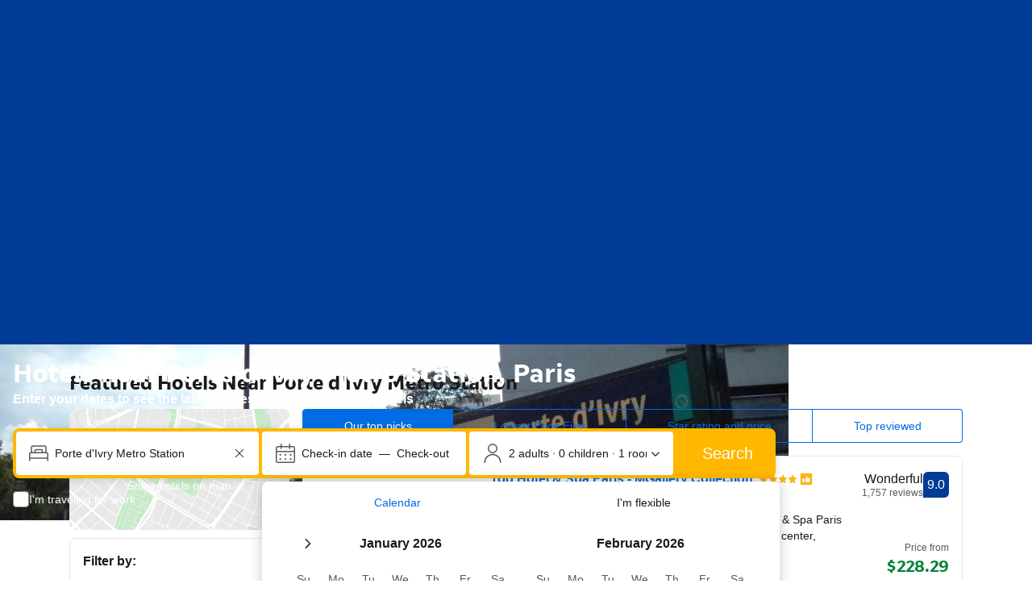

--- FILE ---
content_type: text/html; charset=UTF-8
request_url: https://www.booking.com/landmark/fr/porte-d-ivry.html
body_size: 1820
content:
<!DOCTYPE html>
<html lang="en">
<head>
    <meta charset="utf-8">
    <meta name="viewport" content="width=device-width, initial-scale=1">
    <title></title>
    <style>
        body {
            font-family: "Arial";
        }
    </style>
    <script type="text/javascript">
    window.awsWafCookieDomainList = ['booking.com'];
    window.gokuProps = {
"key":"AQIDAHjcYu/GjX+QlghicBgQ/7bFaQZ+m5FKCMDnO+vTbNg96AHf0QDR8N4FZ0BkUn8kcucXAAAAfjB8BgkqhkiG9w0BBwagbzBtAgEAMGgGCSqGSIb3DQEHATAeBglghkgBZQMEAS4wEQQMuq52ahLIzXS391ltAgEQgDujRkBXrrIUjgs1lAsFcu/9kgpI/IuavohSG7yE1BYsDzpFl4iqc4edkSwfTozI/iGO7lnWq3QC9N4X1w==",
          "iv":"D5499wFbeQAAAQJi",
          "context":"8vYTGGQYKbqs5y7idfVPO+ZUsx0174iEjub6yLGUJufgItqk1KzH0rxVW6uvJ748JmKldRrGZhqgDaG49GpkdajiY84OhdUCx3+Ix4Pnk2d1VtdZPDeZtB9jJB32kA//qXLQ8LDlxygZi0/BW+pBuqTE9y9KfakcTTyvDurJ1ioj1rRXaxUpKbPUNOp0nF11C3aPfORzJ/74fnrlwo+x8KdfjDCKpvgdJ7iVXsc7Ec1Kd0i0KfoWXnhElREjTLeb4LKN78NefvcuUPtKrz+ofxuDiRkAdwe4f07xGQHuIIo7LRb5WPP7IHtiO3JDC7w1Vmrw20V5+uaWa4o3gFJ9YU0hKcjByZ/560VtdteG6aXo6Y+IUJy/Tg=="
};
    </script>
    <script src="https://d8c14d4960ca.337f8b16.us-east-2.token.awswaf.com/d8c14d4960ca/a18a4859af9c/f81f84a03d17/challenge.js"></script>
</head>
<body>
    <div id="challenge-container"></div>
    <script type="text/javascript">
        AwsWafIntegration.saveReferrer();
        AwsWafIntegration.checkForceRefresh().then((forceRefresh) => {
            if (forceRefresh) {
                AwsWafIntegration.forceRefreshToken().then(() => {
                    window.location.reload(true);
                });
            } else {
                AwsWafIntegration.getToken().then(() => {
                    window.location.reload(true);
                });
            }
        });
    </script>
    <noscript>
        <h1>JavaScript is disabled</h1>
        In order to continue, we need to verify that you're not a robot.
        This requires JavaScript. Enable JavaScript and then reload the page.
    </noscript>
</body>
</html>

--- FILE ---
content_type: text/html; charset=UTF-8
request_url: https://www.booking.com/landmark/fr/porte-d-ivry.html
body_size: 198181
content:
<!DOCTYPE html>
<!--
You know you could be getting paid to poke around in our code?
We're hiring designers and developers to work in Amsterdam:
https://careers.booking.com/
-->
<!-- wdot-802 -->
<html lang="en-us" prefix="og: http://ogp.me/ns# fb: http://ogp.me/ns/fb# booking_com: http://ogp.me/ns/fb/booking_com#" class="noJS b_chrome b_chrome_131 supports_inline-block supports_flexbox_unprefixed supports_fontface supports_hyphens " >
<head profile="http://a9.com/-/spec/opensearch/1.1/">
<script type="text/javascript" nonce="GWnXk9oQWPdLYyS">
window.PCM = {
config: {
isBanner: false,
domainUUID: '3ea94870-d4b1-483a-b1d2-faf1d982bb31',
isPCSIntegration: true,
shareConsentWithin: 'www.booking.com',
isCrossDomainCookieSharingEnabled: false,
nonce: 'GWnXk9oQWPdLYyS',
countryCode: 'us',
isUserLoggedIn: false,
},
pcm_consent_cookie: ''
};
(()=>{let e,c=e=>{let n,t,o=new FormData,i={error:e.message||"",message:e.message||"",stack:e.stack||"",name:"js_errors",colno:0,lno:0,url:window.location.hostname+window.location.pathname,pid:(null==(t=null==(n=window.B)?void 0:n.env)?void 0:t.pageview_id)||1,be_running:1,be_column:0,be_line:0,be_stack:e.stack||"",be_message:e.message||"",be_file:window.location.hostname+window.location.pathname};Object.keys(i).forEach(e=>{o.append(e,i[e])}),window.fetch("/js_errors",{method:"POST",body:o}).catch(()=>!1)};window.cookieStore&&window.cookieStore.addEventListener("change",e=>{var n;null!=(n=null==e?void 0:e.changed)&&n.length&&null!=e&&e.changed.forEach(e=>{"OptanonAlertBoxClosed"!==e.name||D(e.value)||c(new Error("OptanonAlertBoxClosed bad value detected: "+e.value)),"OptanonConsent"!==e.name||M(e.value)||c(new Error("OptanonConsent bad value detected: "+e.value))})});let _;(d=_=_||{}).ANALYTICAL="C0002",d.MARKETING="C0004";let g;(d=g=g||{}).PREFERENCES_SAVE_SETTINGS="preferences_save_settings",d.BANNER_REJECT_ALL="banner_reject_all",d.BANNER_ACCEPT_ALL="banner_accept_cookies",d.PREFERENCES_REJECT_ALL="preferences_reject_all",d.PREFERENCES_ACCEPT_ALL="preferences_allow_all";let u,B=((d=u=u||{}).BACKFILLING="back_filling",d.GPC_SIGNAL="gpc_signal",[g.BANNER_ACCEPT_ALL,g.PREFERENCES_ACCEPT_ALL,g.PREFERENCES_SAVE_SETTINGS]),m=[g.BANNER_REJECT_ALL,g.PREFERENCES_REJECT_ALL,g.PREFERENCES_SAVE_SETTINGS],t,I=new Promise(function(e){t=e}),G=window.B&&window.B.env&&window.B.env.b_user_genius_status&&window.B.env.b_user_genius_status.b_genius_level?"genuis_level_"+window.B.env.b_user_genius_status.b_genius_level:"",f={analytical:_.ANALYTICAL+"%3A1",marketing:_.MARKETING+"%3A1"},j="%2C",o="bkng_wvpc",n=window.location.hostname,v=P("isPCSIntegration")||!1,i=P("shareConsentWithin")||!1,w=P("countryCode");var a,r,s,d=P("cookieDomain")||n,l=null!=(e=P("isCrossDomainCookieSharingEnabled"))&&e;let p=";domain="+(l?2<=(r=(a=d).split(".")).length?r.slice(-2).join("."):a:d),C,h=(C="localhost"===n?"http://localhost:8080/dqs":/\.(?:dev|dqs)\.booking\.com/.test(window.location.origin)?"https://account.dqs.booking.com":"https://account.booking."+(/booking\.cn/.test(window.location.origin)?"cn":"com"),31536e6),E="us"!==w?15552e6:h,k="function"==typeof XDomainRequest,K=P("domainUUID")||"",A=P("nonce"),O=P("isBanner")||!1,U=P("isUserLoggedIn"),b=!1;function P(e){return window.PCM&&window.PCM.config&&void 0!==window.PCM.config[e]?window.PCM.config[e]:null}function y(e){e=J(e);let n={};return"string"==typeof e&&(e=e.split("&")).length&&e.forEach(function(e){e=e.split("=");2===e.length&&(n[e[0]]=e[1])}),n}function S(n){return Object.keys(n).map(function(e){return e+"="+n[e]}).join("&")}function F(e){var n=document.createElement("iframe");n.onload=t,n.src="https://"+i+"/cookiebanner.html",n.id="OTcrossDomain",n.role="none",n.frameborder="0",n.height="0",n.width="0",n.role="none";return n.setAttribute("style","position: absolute; overflow: hidden; clip: rect(0 0 0 0); width: 1px; height: 1px; margin: -1px; padding: 0; white-space: nowrap; border: 0; clip-path: inset(100%);"),n.setAttribute("aria-hidden","true"),n.setAttribute("tabindex","-1"),n.setAttribute("data-propagate-only-forced-consent",""+e),document.body.appendChild(n),n}function T(e,n,t=!1){let o={type:"onetrust",OptanonConsent:e},i=(D(n)&&(o.OptanonAlertBoxClosed=n),window.document.getElementById("OTcrossDomain"));(i=t&&!i?F(t):i)&&i.contentWindow&&("true"!==(e=i.getAttribute("data-propagate-only-forced-consent"))||"true"===e&&t)&&I.then(function(){var e;null!=(e=i.contentWindow)&&e.postMessage(o,"*")})}function M(e){if(void 0!==e&&null!=e)try{var n=y(e);return 0<Object.keys(n).length}catch(e){}}function D(e){if(void 0!==e&&null!=e&&isNaN(+e))return e=new Date(e),!isNaN(e.getTime())}function q(e,n,t,o){window.PCM.__mustInjectSDK||void 0===window.Optanon||void 0===e||(e=-1<e.indexOf(t),(void 0!==window.OptanonActiveGroups?-1<window.OptanonActiveGroups.indexOf(n):void 0)!==(window.PCM[o]=e)&&window.Optanon.UpdateConsent("Category",n+":"+(e?"1":"0")))}function L(){var e=y(window.PCM.__getCookie("OptanonConsent"));q(e.groups,_.ANALYTICAL,f.analytical,"Analytical"),q(e.groups,_.MARKETING,f.marketing,"Marketing")}function x(n,t){if(M(n)){let e;var o=(e=D(t)?new Date(t):new Date).getTime()+h,o=new Date(o).toUTCString(),n=J(n);document.cookie="OptanonConsent="+n+p+";path=/;expires="+o+";secure;samesite=none;",D(t)&&(document.cookie="OptanonAlertBoxClosed="+t+p+";path=/;expires="+o+";secure;samesite=none;"),L()}}function N(n,t,o,i){if(v){b=!0;let e=new XMLHttpRequest;e.withCredentials=!0,e.onload=function(){200===e.status?o():(b=!1,i&&i())},e.open("POST",C+"/privacy-consents",!0),e.setRequestHeader("Content-type","application/json;charset=UTF-8"),e.send(JSON.stringify(Object.assign({client_type:"web",client_id:"vO1Kblk7xX9tUn2cpZLS",optanon_action:t,genius_status:G},n)))}}function J(e){return e=e&&-1<e.indexOf("%253")?decodeURI(e):e}function H(e,n){e.backfilled_at=(new Date).getTime(),e.backfilled_seed=1;e=S(e);x(e,n),T(e,n)}function R(){if(v&&!b){let t=new XMLHttpRequest;t.withCredentials=!0,t.onload=function(){var e,n;200===t.status&&((e=y(window.PCM.__getCookie("OptanonConsent"))).implicitConsentCountry=O?"GDPR":"nonGDPR",e.implicitConsentDate=(new Date).getTime(),e=S(e),n=(new Date).getTime()+h,n=new Date(n).toUTCString(),document.cookie="OptanonConsent="+e+p+";path=/;expires="+n+";secure;samesite=none;",L(),T(e,window.PCM.__getCookie("OptanonAlertBoxClosed")))},t.open("POST",C+"/privacy-consents/implicit",!0),t.setRequestHeader("Content-type","application/json;charset=UTF-8"),t.send(JSON.stringify({client_type:"web",client_id:"vO1Kblk7xX9tUn2cpZLS"}))}}i&&l&&Object.defineProperty(window,"otStubData",{set:function(e){e&&e.domainData&&e.domainData.ScriptType&&"PRODUCTION"===e.domainData.ScriptType&&(e.domainData.ScriptType="TEST"),this._otStubData=e},get:function(){return this._otStubData}});let W={a:"analytical",m:"marketing"};function X(){var e,n;let t=(e=>{if(e){var n=e.split("&"),t={};for(let e=0;e<n.length;e++){var o=n[e].split(":");if(2!==o.length)return;var i=o[0],o=o[1],i=W[i];if(!i)return;t[i]="1"===o}return t}})(window.PCM.__getCookie(o));t&&((e=y(window.PCM.__getCookie("OptanonConsent"))).groups=Object.keys(t).filter(function(e){return t[e]}).map(function(e){return f[e]}).join(j),x(e=S(e),n=(new Date).toISOString()),T(e,n),window.PCM.__deleteCookie(o))}function Y(e,n){try{if(!k){x(e,n),d=window.PCM.__getCookie("OptanonConsent"),l=window.PCM.pcm_consent_cookie,d&&l&&(r=-1<((d=y(d)).groups||"").indexOf(f.analytical)?1:0,d=-1<(d.groups||"").indexOf(f.marketing)?1:0,s="true"===(l=y(l.replace(/&amp;/g,"&"))).analytical?1:0,l="true"===l.marketing?1:0,k||r==s&&d==l||N({analytical:r,marketing:d},u.BACKFILLING,()=>{}));var t=window.navigator.globalPrivacyControl;if(v&&t&&"us"===w){let a=y(window.PCM.__getCookie("OptanonConsent"));var t=[],o=(a.consentCausedByGPCSignalStored||t.push(new Promise(function(e,n){N({analytical:0,marketing:0,is_first_time_gpc_signal:1},u.GPC_SIGNAL,function(){e({consentCausedByGPCSignalStored:(new Date).getTime()})},function(){n({})})})),null===U||U);o&&!a.dnsmiCapturedTimestamp&&t.push(new Promise(function(e,n){let t=new XMLHttpRequest;t.withCredentials=!0,t.onload=function(){200<=t.status&&t.status<=299?e({dnsmiCapturedTimestamp:(new Date).getTime()}):n({})},t.open("POST",C+"/dnsmi",!0),t.setRequestHeader("Content-type","application/json;charset=UTF-8"),t.send()})),Promise.allSettled(t).then(function(n){let t=!1;for(let e=0;e<n.length;e++){var o=n[e];"fulfilled"===o.status&&(Object.assign(a,o.value),t=!0)}var e,i;t&&(e=window.PCM.__getCookie("OptanonAlertBoxClosed"),x(i=S(a),e),T(i,e))})}X(),i=y(window.PCM.__getCookie("OptanonConsent")),D(a=window.PCM.__getCookie("OptanonAlertBoxClosed"))&&(new Date).getTime()-new Date(a).getTime()<=E||(!i.implicitConsentDate||(new Date).getTime()-parseInt(i.implicitConsentDate)>=E?R():O?"GDPR"!==i.implicitConsentCountry&&R():"nonGDPR"!==i.implicitConsentCountry&&R()),!function(){if(v){var n=window.PCM.__getCookie("OptanonConsent"),t=window.PCM.__getCookie("OptanonAlertBoxClosed");if(M(n)&&D(t)){var o,n=y(n),i=new Date(t);if(n.groups&&(void 0===n.backfilled_at||new Date(parseInt(n.backfilled_at))<i)){let e;n.geolocation&&(o=n.geolocation.split("%3B"),e={country:o[0],country_region:o[1]}),N(Object.assign({analytical:-1<n.groups.indexOf(f.analytical)?1:0,marketing:-1<n.groups.indexOf(f.marketing)?1:0,consented_at:i.toISOString()},e),u.BACKFILLING,H.bind(this,n,t))}}}}(),window.PCM.__injectSDK()}}catch(e){c(e)}var i,a,r,s,d,l}let V=(e,n)=>{"complete"===document.readyState?window.PCM.__dispatchEvent(e,n):window.addEventListener("load",function(){window.PCM.__dispatchEvent(e,n)})};window.OptanonWrapper=function(...e){var n,t=void 0!==window.Optanon&&"function"==typeof window.Optanon.GetDomainData?window.Optanon.GetDomainData().ShowAlertNotice:void 0,o=(L(),document.getElementById("onetrust-policy-text"));if(o&&!o.hasAttribute("tabindex")&&o.setAttribute("tabindex","0"),t)for(let e=window.PCM.__eventCounter;e<window.dataLayer.length;e++)"trackOptanonEvent"!==window.dataLayer[e].event&&"trackOptanonEvent"!==window.dataLayer[e][1]||(n=(window.dataLayer[e].optanonAction||window.dataLayer[e][2].optanonAction).toLowerCase().replace(/\s/g,"_"),-1===B.indexOf(n)&&-1===m.indexOf(n))||(window.PCM.syncConsent(n),window.PCM.__dispatchEvent("cookie_banner_closed")),window.PCM.__eventCounter++;else window.PCM.__dispatchEvent("cookie_consent_available");"function"==typeof window.OptanonWrapperCallback&&window.OptanonWrapperCallback(e)},window.PCM=Object.assign({Marketing:!1,Analytical:!1,__eventCounter:0,__mustInjectSDK:!0,__dispatchEvent:function(e,n){n=n||window.PCM;let t;CustomEvent?(t=document.createEvent("CustomEvent")).initCustomEvent(e,!0,!0,n):t=new CustomEvent(e,{detail:n}),document.dispatchEvent(t)},__injectSDK:function(){var e,n;window.PCM.__mustInjectSDK&&(D(null!=(n=window.PCM.__getCookie("OptanonAlertBoxClosed"))?n:"")||window.PCM.__deleteCookie("OptanonAlertBoxClosed"),(n=document.createElement("script")).type="text/javascript",n.setAttribute("async","true"),n.setAttribute("src","https://cdn.cookielaw.org/scripttemplates/otSDKStub.js"),n.setAttribute("charset","UTF-8"),n.setAttribute("data-document-language","true"),n.setAttribute("data-domain-script",K),A&&n.setAttribute("nonce",A),n.addEventListener("load",function(){V("cookie_banner_loaded",{willBannerBeShown:!window.PCM.isUserGaveConsent()})}),n.addEventListener("error",function(){V("cookie_banner_loaded",{willBannerBeShown:!1})}),null!=(e=null==(e=document.getElementsByTagName("head"))?void 0:e.item(0))&&e.appendChild(n),window.PCM.__mustInjectSDK=!1)},__getCookie:function(e){e+="=";var n=document.cookie.split(";");let t,o;for(t=0;t<n.length;t+=1){for(o=n[t];" "==o.charAt(0);)o=o.substring(1,o.length);if(0==o.indexOf(e))return o.substring(e.length,o.length)}return null},__deleteCookie:function(e){document.cookie=e+"=;path=/;domain="+n+";expires=Thu, 01 Jan 1970 00:00:01 GMT",document.cookie=e+"=;path=/;domain=;expires=Thu, 01 Jan 1970 00:00:01 GMT"},isUserGaveConsent:()=>{var e=window.PCM.__getCookie("OptanonAlertBoxClosed");return!!e&&(new Date).getTime()-new Date(e).getTime()<=E},syncConsent:function(e=g.BANNER_REJECT_ALL,n){var t=window.PCM.__getCookie("OptanonAlertBoxClosed"),o=window.PCM.__getCookie("OptanonConsent"),i=y(o),a=-1<(i.groups||"").indexOf(f.analytical)?1:0,r=-1<(i.groups||"").indexOf(f.marketing)?1:0;if(T(o,t,n),!k&&v&&N({analytical:a,marketing:r},e,H.bind(this,i,t)),!(-1===m.indexOf(e)||window.PCM.Analytical&&window.PCM.Marketing)){var s=[...window.PCM.Analytical?[]:[_.ANALYTICAL],...window.PCM.Marketing?[]:[_.MARKETING]],d=[];for(let e=0;e<(null==(l=null==(l=null==(l=window.Optanon)?void 0:l.GetDomainData())?void 0:l.Groups)?void 0:l.length);e++){var l=window.Optanon.GetDomainData().Groups[e];l.CustomGroupId&&-1!==s.indexOf(l.CustomGroupId)&&d.push(l)}var c=[],u=document.cookie.split("; ");for(let e=0;e<u.length;e++)c.push(u[e].split("=")[0]);for(let e=0;e<d.length;e++){var w=d[e].Cookies;for(let e=0;e<w.length;e++){var p=[w[e].Name];if(-1!==p[0].indexOf("xx")){var C=new RegExp("^"+p[0].replaceAll("x","\\w")+"$","g");for(let e=0;e<c.length;e++)c[e].match(C)&&p.push(c[e])}for(let e=0;e<p.length;e++)window.PCM.__deleteCookie(p[e])}}}}},window.PCM),void 0===window.dataLayer&&(window.dataLayer=[]),s=function(){i&&n!==i?(window.addEventListener("message",function(e){e&&e.data&&"OneTrustCookies"===e.data.name&&Y(e.data.OptanonConsent,e.data.OptanonAlertBoxClosed)}),F(!1)):Y()},"loading"===document.readyState?document.addEventListener("DOMContentLoaded",function(){s()}):s()})();
</script>
<link href="https://cf.bstatic.com" rel="dns-prefetch" crossorigin>
<link href="https://cf.bstatic.com" rel="dns-prefetch" crossorigin>
<meta name="referrer" content="strict-origin-when-cross-origin">
<meta http-equiv="content-type" content="text/html; charset=utf-8" />
<script nonce="GWnXk9oQWPdLYyS">
;(function(w){
var ts = +new Date();
w.PageLoadTimer = {};
w.PageLoadTimer.start = ts;
}(window));
</script>
<script nonce="GWnXk9oQWPdLYyS"> function b_cors_check(supported) { var value = supported ? 1 : 0; if (!/(^|;)\s*cors_js=/.test(document.cookie)) { var d = new Date(); d.setTime(d.getTime() + 60 * 60 * 24 * 365 * 1000); var cookieDomain = '.booking.com' || '.booking.com'; document.cookie = 'cors_js=' + value +'; domain=' + cookieDomain + '; path=/; expires=' + d.toGMTString(); } if (!value) { location.reload(); } } </script>
<script nonce="GWnXk9oQWPdLYyS">(function(d) { d.addEventListener('error', function(e) { if (e.target && e.target.classList.contains('crossorigin-check-js')) { b_cors_check(false); } }, true); })(document); </script>
<script class="crossorigin-check-js" src="https://cf.bstatic.com/static/js/crossorigin_check_cloudfront_sd/2454015045ef79168d452ff4e7f30bdadff0aa81.js" async crossorigin nonce="GWnXk9oQWPdLYyS"></script>
<script nonce="GWnXk9oQWPdLYyS"> 
;(function() {
window.b_early_errors = window.b_early_errors || [];
window.onerror = function() {
window.b_early_errors.push(arguments);
};
}());
 </script>
<link rel="stylesheet" id="main-css-preload" href="https://cf.bstatic.com/static/css/main_cloudfront_sd.iq_ltr/0a96e2329a7d12eabd94a042b018a0c0c90a3439.css"  data-main-css="1" />
<script nonce="GWnXk9oQWPdLYyS">
document.querySelector('#main-css-preload').addEventListener('load', function() {
window.mainCssWasLoaded = 1;
})
</script>
<link rel="stylesheet" href="https://cf.bstatic.com/static/css/main_exps_cloudfront_sd.iq_ltr/f3f7bce74850e3086e63c198d858b6528c5be8be.css"  />
<link rel="stylesheet" href="https://cf.bstatic.com/static/css/gprof_icons_cloudfront_sd.iq_ltr/f4fa450a0fd6a6ad8cafc28c74bf19a153e53191.css" /> 
<link rel="stylesheet" href="https://cf.bstatic.com/static/css/landmark_landing_cloudfront_sd.iq_ltr/46cac767bdc45f071b55929107a921e9405d80b5.css"  media="screen" />
<link rel="_prefetch" data-defer-prefetch href="https://cf.bstatic.com/static/css/searchresults_cloudfront_sd.iq_ltr/47be117066e38c9c0e5194cea922f5db97af20f3.css">
<link rel="stylesheet" type="text/css" href="https://cf.bstatic.com/static/css/xp-index-sb_cloudfront_sd.iq_ltr/739c5abd2dafba99c581049ff8bb6c1855400f61.css"  media="screen, print" />
<link rel="stylesheet" type="text/css" href="https://cf.bstatic.com/static/css/incentives_cloudfront_sd.iq_ltr/f1558a6e9832a4eb8cfe1d3d14db176bd3564335.css"  media="screen" />
 <link rel="stylesheet" href="https://cf.bstatic.com/static/css/landmark_cloudfront_sd.iq_ltr/b7777e134bf9d88b82799f5ffde29fcbe47991d5.css" />  
 <style nonce="GWnXk9oQWPdLYyS"> #basiclayout, .basiclayout { margin: 0; } #special_actions { margin: 3px 15px 3px 0; } .ticker_space { margin-top: 3px !important; } #logo_no_globe_new_logo { top: 14px; } .b_msie_6 #top, .b_msie_6 body.header_reshuffle #top {height:61px !important;} .b_msie_6 #special_actions { margin: 3px 15px 3px 0; overflow:visible; } body.header_reshuffle #top { min-height: 50px !important; height: auto !important; } .nobg { background: #fff url("https://cf.bstatic.com/static/img/nobg_all_blue_iq/b700d9e3067c1186a3364012df4fe1c48ae6da44.png") repeat-x; background-position: 0 -50px; } </style> 
<link rel="preload" as="script" href="https://cf.bstatic.com/static/js/core-deps-inlinedet_cloudfront_sd/f62025e692b596dd53ecd1bd082dfd3197944c50.js" crossorigin nonce="GWnXk9oQWPdLYyS">
<link rel="preload" as="script" href="https://cf.bstatic.com/static/js/jquery_cloudfront_sd/e1e8c0e862309cb4caf3c0d5fbea48bfb8eaad42.js" crossorigin nonce="GWnXk9oQWPdLYyS">
<link rel="preload" as="script" href="https://cf.bstatic.com/static/js/main_cloudfront_sd/6a41ecb153236fb4f7956e01871bf87d62670b84.js" crossorigin nonce="GWnXk9oQWPdLYyS">
<link rel="preload" as="script" href="https://cf.bstatic.com/static/js/landmark_cloudfront_sd/f1877d04a96afa155f1b7baf25b6010a540dba49.js" crossorigin nonce="GWnXk9oQWPdLYyS">
<link rel="preload" as="script" href="https://cf.bstatic.com/static/js/searchbox_cloudfront_sd/d3fff906438c5bdb62638654d2628b6d49d15aa1.js" crossorigin nonce="GWnXk9oQWPdLYyS">
<link rel="preload" as="script" href="https://cf.bstatic.com/static/js/error_catcher_bec_cloudfront_sd/c40c55637440286271899bb4294fd743b387ac07.js" crossorigin nonce="GWnXk9oQWPdLYyS">
<script nonce="GWnXk9oQWPdLYyS"> if( window.performance && performance.measure && 'b-stylesheets') { performance.measure('b-stylesheets'); } </script><title>The 10 best hotels near Porte d'Ivry Metro Station in Paris, France</title>
<meta name="description" content="Find hotels near Porte d&#39;Ivry Metro Station, France online. Good availability and great rates. Book online, pay at the hotel. No reservation costs." />
<meta name="keywords" content="lodging, accommodation, Hotel, Hotels, Travel, Map, Facts, Airport, Information, Pictures" />
<meta name="robots" content="index,follow" />
<link rel="canonical" href="https://www.booking.com/landmark/fr/porte-d-ivry.html" />
<meta name="booking-verification" content="[base64]" />
<meta name="twitter:app:id:iphone" content="367003839" />
<meta name="twitter:app:name:ipad" content="Booking.com Hotel Reservations Worldwide & Hotel Deals" />
<meta name="twitter:app:id:ipad" content="367003839" />
<meta name="twitter:app:name:googleplay" content="Booking.com Hotel Reservations" />
<meta name="twitter:app:id:googleplay" content="com.booking" />
<meta property="al:ios:app_store_id" content="367003839">
<meta property="al:ios:app_name" content="Booking.com Hotel Reservations">
<meta property="al:android:app_name" content="Booking.com Hotel Reservation">
<meta property="al:android:package" content="com.booking">
<meta name="twitter:title" content="Hotels near Porte d&#39;Ivry Metro Station, France." />
<meta name="twitter:description" content="Find hotels near Porte d&#39;Ivry Metro Station, France online. Good availability and great rates. Book online, pay at the hotel. No reservation costs." />
<meta name="twitter:image" content="https://cf.bstatic.com/xdata/images/landmark/1680x560/181099.webp?k=b76dfe7abd40af86a62548d72c0af3e08a3a7afee4309fee349fc3c4a71a5cfd&amp;o=" />
<meta property="al:ios:url" content="booking://searchresults?dest_id=9842&dest_type=landmark&affiliate_id=375119&source=gen173bo-1GCAUoTUIMcG9ydGUtZC1pdnJ5SDNYA2ioAogBAZgBM7gBB8gBDNgBA-gBAfgBAYgCAZgCAqgCAbgCsOTCywbAAgLSAiRhMGQxZjZkMy1lZmU1LTRjNDktODkzMy1lZjBjYzQ2NmVkMWTYAgLgAgE" />
<meta property="al:android:url" content="booking://searchresults?dest_id=9842&dest_type=landmark&affiliate_id=375119&source=gen173bo-1GCAUoTUIMcG9ydGUtZC1pdnJ5SDNYA2ioAogBAZgBM7gBB8gBDNgBA-gBAfgBAYgCAZgCAqgCAbgCsOTCywbAAgLSAiRhMGQxZjZkMy1lZmU1LTRjNDktODkzMy1lZjBjYzQ2NmVkMWTYAgLgAgE" />
<meta name="p:domain_verify" content="ff7f0b90ebb93e5bf7c7cafe77640ec1"/>
<meta http-equiv="content-language" content="en-us" />
<meta http-equiv="content-script-type" content="text/javascript" />
<meta http-equiv="content-style-type" content="text/css" />
<meta http-equiv="window-target" content="_top" />
<meta property="fb:pages" content="131840030178250, 1425349334428496, 117615518393985, 1565844503706287, 517612321758712, 1668799180037291, 265097377176252, 1643712662515912, 303492549842824, 1638321783047271, 809709019119342, 959185470826086, 217466488652137, 641365839348517, 203741606405114">
<meta property="wb:webmaster" content="48970bbca45d28c2" />
<meta name="twitter:card" content="summary_large_image">
<meta name="twitter:site" content="@bookingcom">
<meta name="twitter:creator" content="@bookingcom">
<meta property="og:latitude" content="48.8216035" />
<meta property="og:longitude" content="2.36934110000004" />
<meta property="og:type" content="website" />
<meta property="og:title" content="Hotels near Porte d&#39;Ivry Metro Station, France." />
<meta property="og:description" content="Find hotels near Porte d&#39;Ivry Metro Station, France online. Good availability and great rates. Book online, pay at the hotel. No reservation costs." />
<meta property="og:image" content="https://cf.bstatic.com/xdata/images/landmark/1680x560/181099.webp?k=b76dfe7abd40af86a62548d72c0af3e08a3a7afee4309fee349fc3c4a71a5cfd&amp;o=" />
<meta property="og:locale" content="en_US" />
<meta property="og:url" content="https://www.booking.com/landmark/fr/porte-d-ivry.html" />
<meta property="og:site_name" content="Booking.com" />
<meta property="fb:app_id" content="145362478954725" />
<link rel="alternate" type="text/html" hreflang="en-gb" href="https://www.booking.com/landmark/fr/porte-d-ivry.en-gb.html" title="English (UK)"/>
<link rel="alternate" type="text/html" hreflang="en-us" href="https://www.booking.com/landmark/fr/porte-d-ivry.html" title="English (US)"/>
<link rel="alternate" type="text/html" hreflang="de" href="https://www.booking.com/landmark/fr/porte-d-ivry.de.html" title="Deutsch"/>
<link rel="alternate" type="text/html" hreflang="nl" href="https://www.booking.com/landmark/fr/porte-d-ivry.nl.html" title="Nederlands"/>
<link rel="alternate" type="text/html" hreflang="fr" href="https://www.booking.com/landmark/fr/porte-d-ivry.fr.html" title="Français"/>
<link rel="alternate" type="text/html" hreflang="es" href="https://www.booking.com/landmark/fr/porte-d-ivry.es.html" title="Español"/>
<link rel="alternate" type="text/html" hreflang="es-ar" href="https://www.booking.com/landmark/fr/porte-d-ivry.es-ar.html" title="Español (AR)"/>
<link rel="alternate" type="text/html" hreflang="es-mx" href="https://www.booking.com/landmark/fr/porte-d-ivry.es-mx.html" title="Español (MX)"/>
<link rel="alternate" type="text/html" hreflang="ca" href="https://www.booking.com/landmark/fr/porte-d-ivry.ca.html" title="Català"/>
<link rel="alternate" type="text/html" hreflang="it" href="https://www.booking.com/landmark/fr/porte-d-ivry.it.html" title="Italiano"/>
<link rel="alternate" type="text/html" hreflang="pt-pt" href="https://www.booking.com/landmark/fr/porte-d-ivry.pt-pt.html" title="Português (PT)"/>
<link rel="alternate" type="text/html" hreflang="pt-br" href="https://www.booking.com/landmark/fr/porte-d-ivry.pt-br.html" title="Português (BR)"/>
<link rel="alternate" type="text/html" hreflang="no" href="https://www.booking.com/landmark/fr/porte-d-ivry.no.html" title="Norsk"/>
<link rel="alternate" type="text/html" hreflang="fi" href="https://www.booking.com/landmark/fr/porte-d-ivry.fi.html" title="Suomi"/>
<link rel="alternate" type="text/html" hreflang="sv" href="https://www.booking.com/landmark/fr/porte-d-ivry.sv.html" title="Svenska"/>
<link rel="alternate" type="text/html" hreflang="da" href="https://www.booking.com/landmark/fr/porte-d-ivry.da.html" title="Dansk"/>
<link rel="alternate" type="text/html" hreflang="cs" href="https://www.booking.com/landmark/fr/porte-d-ivry.cs.html" title="Čeština"/>
<link rel="alternate" type="text/html" hreflang="hu" href="https://www.booking.com/landmark/fr/porte-d-ivry.hu.html" title="Magyar"/>
<link rel="alternate" type="text/html" hreflang="ro" href="https://www.booking.com/landmark/fr/porte-d-ivry.ro.html" title="Română"/>
<link rel="alternate" type="text/html" hreflang="ja" href="https://www.booking.com/landmark/fr/porte-d-ivry.ja.html" title="日本語"/>
<link rel="alternate" type="text/html" hreflang="zh-cn" href="https://www.booking.com/landmark/fr/porte-d-ivry.zh-cn.html" title="简体中文"/>
<link rel="alternate" type="text/html" hreflang="zh-tw" href="https://www.booking.com/landmark/fr/porte-d-ivry.zh-tw.html" title="繁體中文"/>
<link rel="alternate" type="text/html" hreflang="pl" href="https://www.booking.com/landmark/fr/porte-d-ivry.pl.html" title="Polski"/>
<link rel="alternate" type="text/html" hreflang="el" href="https://www.booking.com/landmark/fr/porte-d-ivry.el.html" title="Ελληνικά"/>
<link rel="alternate" type="text/html" hreflang="ru" href="https://www.booking.com/landmark/fr/porte-d-ivry.ru.html" title="Русский"/>
<link rel="alternate" type="text/html" hreflang="tr" href="https://www.booking.com/landmark/fr/porte-d-ivry.tr.html" title="Türkçe"/>
<link rel="alternate" type="text/html" hreflang="bg" href="https://www.booking.com/landmark/fr/porte-d-ivry.bg.html" title="Български"/>
<link rel="alternate" type="text/html" hreflang="ar" href="https://www.booking.com/landmark/fr/porte-d-ivry.ar.html" title="العربية"/>
<link rel="alternate" type="text/html" hreflang="ko" href="https://www.booking.com/landmark/fr/porte-d-ivry.ko.html" title="한국어"/>
<link rel="alternate" type="text/html" hreflang="he" href="https://www.booking.com/landmark/fr/porte-d-ivry.he.html" title="עברית"/>
<link rel="alternate" type="text/html" hreflang="lv" href="https://www.booking.com/landmark/fr/porte-d-ivry.lv.html" title="Latviski"/>
<link rel="alternate" type="text/html" hreflang="uk" href="https://www.booking.com/landmark/fr/porte-d-ivry.uk.html" title="Українська"/>
<link rel="alternate" type="text/html" hreflang="hi" href="https://www.booking.com/landmark/fr/porte-d-ivry.hi.html" title="हिन्दी"/>
<link rel="alternate" type="text/html" hreflang="id" href="https://www.booking.com/landmark/fr/porte-d-ivry.id.html" title="Bahasa Indonesia"/>
<link rel="alternate" type="text/html" hreflang="ms" href="https://www.booking.com/landmark/fr/porte-d-ivry.ms.html" title="Bahasa Malaysia"/>
<link rel="alternate" type="text/html" hreflang="th" href="https://www.booking.com/landmark/fr/porte-d-ivry.th.html" title="ภาษาไทย"/>
<link rel="alternate" type="text/html" hreflang="et" href="https://www.booking.com/landmark/fr/porte-d-ivry.et.html" title="Eesti"/>
<link rel="alternate" type="text/html" hreflang="hr" href="https://www.booking.com/landmark/fr/porte-d-ivry.hr.html" title="Hrvatski"/>
<link rel="alternate" type="text/html" hreflang="lt" href="https://www.booking.com/landmark/fr/porte-d-ivry.lt.html" title="Lietuvių"/>
<link rel="alternate" type="text/html" hreflang="sk" href="https://www.booking.com/landmark/fr/porte-d-ivry.sk.html" title="Slovenčina"/>
<link rel="alternate" type="text/html" hreflang="sr" href="https://www.booking.com/landmark/fr/porte-d-ivry.sr.html" title="Srpski"/>
<link rel="alternate" type="text/html" hreflang="sl" href="https://www.booking.com/landmark/fr/porte-d-ivry.sl.html" title="Slovenščina"/>
<link rel="alternate" type="text/html" hreflang="vi" href="https://www.booking.com/landmark/fr/porte-d-ivry.vi.html" title="Tiếng Việt"/>
<link rel="alternate" type="text/html" hreflang="tl" href="https://www.booking.com/landmark/fr/porte-d-ivry.tl.html" title="Filipino"/>
<link rel="alternate" type="text/html" hreflang="is" href="https://www.booking.com/landmark/fr/porte-d-ivry.is.html" title="Íslenska"/>
<link rel="icon" href="https://cf.bstatic.com/static/img/favicon/9ca83ba2a5a3293ff07452cb24949a5843af4592.svg" type="image/svg+xml">
<link rel="icon" href="https://cf.bstatic.com/static/img/favicon/4a3b40c4059be39cbf1ebaa5f97dbb7d150926b9.png" type="image/png" sizes="192x192">
<link rel="icon" href="https://cf.bstatic.com/static/img/favicon/40749a316c45e239a7149b6711ea4c48d10f8d89.ico" sizes="32x32">
<link rel="apple-touch-icon" href="https://cf.bstatic.com/static/img/apple-touch-icon/5db9fd30d96b1796883ee94be7dddce50b73bb38.png" />
<link rel="help" href="/faq.html?label=gen173bo-10CAUoTUIMcG9ydGUtZC1pdnJ5SDNYA2ioAogBAZgBM7gBB8gBDNgBA-gBAfgBAYgCAZgCAqgCAbgCsOTCywbAAgHSAiRhMGQxZjZkMy1lZmU1LTRjNDktODkzMy1lZjBjYzQ2NmVkMWTYAgHgAgE&sid=d312511e0930a62afd90943526d4b518&amp;" />
<link rel="search" type="application/opensearchdescription+xml" href="https://cf.bstatic.com/static/opensearch/en-us/e19e3ca297c466eb18e0b783736192a638f6a66e.xml" title="Booking.com Online Hotel Reservations" />
<link href="https://plus.google.com/105443419075154950489" rel="publisher" />
<script nonce="GWnXk9oQWPdLYyS">
/*
*/
(function avoidingXSSviaLocationHash() {
var location = window.location,
hash = location.hash,
xss = /[<>'"]/;
if (
xss.test( decodeURIComponent( hash ) ) ||
xss.test( hash )
) {
location.hash = '';
}
})();
document.documentElement.className = document.documentElement.className.replace('noJS', '') + ' hasJS';
var b_experiments = {}, WIDTH, B = window.booking = {
_onfly: [], // "on the fly" functions, will be executed as soon as external js files were loaded
devTools: {
trackedExperiments: []
},
user: {
},
env : {
isRetina : window.devicePixelRatio > 1,
"b_gtt": 'dLYAeZFVJfNTBBFPbZDfdVPbVJfcbfdPSUNTTYO',
"b_action" : 'landmark',
"b_secure_domain" : 'https://secure.booking.com',
"b_site_type" : 'www',
"b_site_type_id": '1',
"b_agent_is_no_robot": true,
"b_agent_is_robot": false,
"b_query_params_with_lang_no_ext": '?label=gen173bo-10CAUoTUIMcG9ydGUtZC1pdnJ5SDNYA2ioAogBAZgBM7gBB8gBDNgBA-gBAfgBAYgCAZgCAqgCAbgCsOTCywbAAgHSAiRhMGQxZjZkMy1lZmU1LTRjNDktODkzMy1lZjBjYzQ2NmVkMWTYAgHgAgE&sid=d312511e0930a62afd90943526d4b518',
"b_query_params_with_lang_no_ext_enforce_lang_aid_currency": '?label=gen173bo-10CAUoTUIMcG9ydGUtZC1pdnJ5SDNYA2ioAogBAZgBM7gBB8gBDNgBA-gBAfgBAYgCAZgCAqgCAbgCsOTCywbAAgHSAiRhMGQxZjZkMy1lZmU1LTRjNDktODkzMy1lZjBjYzQ2NmVkMWTYAgHgAgE&sid=d312511e0930a62afd90943526d4b518;lang=en-us;aid=304142;selected_currency=USD',
"b_travel_comm_url_with_lang": 'https://community.booking.com/?profile.language=en',
"b_calendar2" : '1',
"BHDTJdReLGMeEcYPffcVDZBZMO": true,
/*
*/
"b_partner_channel_id": '3',
"b_bookings_owned": '1',
"b_google_maps_key_params" : 'true&indexing=true',
"b_lang" : 'en',
"b_has_valid_dates": 0,
"b_countrycode" : 'fr',
"b_guest_country" : 'us',
"b_locale" : 'en-us',
"b_lang_for_url" : 'en-us',
"b_this_urchin" : '/landmark/fr/porte-d-ivry.html?label=gen173bo-10CAUoTUIMcG9ydGUtZC1pdnJ5SDNYA2ioAogBAZgBM7gBB8gBDNgBA-gBAfgBAYgCAZgCAqgCAbgCsOTCywbAAgHSAiRhMGQxZjZkMy1lZmU1LTRjNDktODkzMy1lZjBjYzQ2NmVkMWTYAgHgAgE&inac=0&&',
"b_flag_to_suggest" : 'us',
"b_companyname" : 'Booking.com',
"b_partner_vertical" : 'channel_direct',
b_date_format: {"day_month_year_until":"until {month_name} {day_name}, {full_year}","numeric_day_month_year":"{month_name_0}/{day_name_0}/{full_year}","day_month_from":"from {month_name} {day_name}","day_short_month_year_on":"on {short_month_name} {day_name}, {full_year}","ux_day_month":"{month_1} {day_1}","short_month_with_year":"{short_month_name} {full_year}","day_short_month_year_until":"until {short_month_name} {day_name}, {full_year}","day_month_year_other":"{month_name} {day_other}, {full_year}","day_short_month_between":"{short_month_name} {day_of_month} – {short_month_name_until} \n{day_of_month_until} ","day_month_until":"until {month_name} {day_name}","day_month_on":"on {month_name} {day_name}","day_month_other":"{month_name} {day_other}","date_with_weekday_time_until":"{weekday}, {begin_marker}{month_name} {day_of_month}{end_marker}, {full_year} until {time}","day_of_month_only":"{day_of_month}","date_with_year":"{month_name} {day_of_month}, {full_year}","numeric_day_month_year_time_before":"before {time} on {month_name_0}/{day_name_0}/{full_year}","day_short_month_year_between":"{short_month_name} {day_of_month}, {full_year} – {short_month_name_until} {day_of_month_until}, {full_year_until}","numeric_date_range":"{month}/{day_of_month} - {month_until}/{day_of_month_until}","day_short_month_year_time_between":"{short_month_name} {day_of_month}, {full_year}, {time} – {time_until}","date_with_short_weekday_without_year":"{short_weekday}, {month_name} {day_of_month} ","date_with_weekday_time_at":"date_with_weekday_time_at","day_month_year_on":"on {month_name} {day_name}, {full_year}","short_month_only":"{short_month_name}","range_from_long_date_time_until_long_date_time":"from {month_name} {day_of_month}, {full_year} at {time} until {month_name_until} {day_of_month_until}, {full_year_until} at {time_until}","numeric_day_month_year_from":"from {month_name_0}/{day_name_0}/{full_year}","day_short_month_time":"{short_month_name} {day_of_month}, {time}","date_with_weekday":"{weekday}, {month_name} {day_of_month}, {full_year}","short_date_without_year":"{short_month_name} {day_of_month}","short_date":"{short_month_name} {day_of_month}, {full_year}","day_short_month_time_between":"{short_month_name} {day_of_month}, {time} – {time_until}","short_date_with_weekday_without_year":"{short_weekday}, {short_month_name} {day_of_month}","date_range_with_short_weekday_short_month":"{short_weekday}, {short_month_name} {day_of_month} – {short_weekday_until}, {short_month_name_until} {day_of_month_until} ","day_month_year_from":"from {month_name} {day_name}, {full_year}","day_short_month_year_time":"{short_month_name} {day_of_month}, {full_year}, {time}","numeric_date":"{month}/{day_of_month}/{full_year}","date_with_weekday_with_markers":"{weekday}, {begin_marker}{month_name} {day_of_month}{end_marker}, {full_year}","month_name_only":"{month_name_nom}","day_short_month_year":"{short_month_name} {day_name}, {full_year}","day_short_month_year_other":"{short_month_name} {day_name_other}, {full_year}","day_month":"{month_name} {day_name}","numeric_day_month_year_on":"on {month_name_0}/{day_name_0}/{full_year}","from_month_with_year":"since {month_name_from} {full_year}","short_date_without_year_range":"{short_month_name} {day_of_month} - {short_month_name_until} {day_of_month_until}","numeric_day_month_year_between":"between {month_name_0}/{day_name_0}/{full_year} and {month_name_0_until}/{day_name_0_until}/{full_year_until}","date_with_weekday_time_from_until":"{weekday}, {begin_marker}{month_name} {day_of_month}{end_marker}, {full_year} from {time} until {time_until}","month_with_year":"{month_name_with_year_only} {full_year}","date_with_weekday_from":"{weekday_from}, {month_name_from} {day_of_month}, {full_year}","day_short_month_year_from":"from {short_month_name} {day_name}, {full_year}","day_month_between":"between {month_name} {day_name} and {month_name_until} {day_name_until}","date_with_short_weekday_with_year":"{short_weekday}, {month_name} {day_of_month}, {full_year}","long_date_range_both_years":"{month_name} {day_of_month}, {full_year} – {month_name_until} {day_of_month_until}, {full_year_until}","short_date_with_weekday":"{short_weekday}, {short_month_name} {day_of_month}, {full_year}","numeric_date_range_both_years":"{month}/{day_of_month}/{full_year} - {month_until}/{day_of_month_until}/{full_year_until}","date_without_year":"{month_name} {day_of_month}","day_month_year_time_before":"before {time} on {month_name} {day_name}, {year}","short_weekday_only":"{short_weekday}","numeric_day_month_year_until":"until {month_name_0}/{day_name_0}/{full_year}","date_with_weekday_time_from":"{weekday}, {begin_marker}{month_name} {day_of_month}{end_marker}, {full_year} from {time}","in_month_with_year":"in {month_name_in} {full_year}","ux_day_month_on":"on {month_2} {day_2}","date_with_weekday_to":"{weekday_to} {day_of_month} {month_name_to} {full_year}","day_month_year_between":"between {month_name} {day_name}, {full_year} and {month_name_until} {day_name_until}, {full_year_until}","day_month_year":"{month_name} {day_name}, {full_year}"},
b_month_for_formatted_date: {"1":{"name_with_year_only":"January","name_other":"January","short_name_uc":"January","name_to":"January","month_2":"January","day_to":"January","in_month_lc":"in January","on_day_month":"01","name_only":"January","name_def_article_uc":"The January","name_def_article_lc":"the January","genitive_uc":"January","name_in":"January","name_uc":"January","short_name":"Jan","genitive_lc":"January","month_1":"January","name":"January","name_from":"January","short_name_only":"Jan","to_month_lc":"to January","name_lc":"January"},"10":{"name":"October","short_name_only":"Oct","name_from":"October","to_month_lc":"to October","genitive_lc":"October","month_1":"October","short_name":"Oct","month_2":"October","in_month_lc":"in October","on_day_month":"10","name_lc":"October","name_to":"October","genitive_uc":"October","name_only":"October","name_other":"October","name_with_year_only":"October","name_def_article_lc":"the October","short_name_uc":"October","name_def_article_uc":"The October","name_in":"October","name_uc":"October"},"11":{"in_month_lc":"in November ","name_lc":"November","on_day_month":"11","short_name":"Nov","month_1":"November","genitive_lc":"November ","month_2":"November","name":"November","name_from":"November","short_name_only":"Nov","to_month_lc":"to November ","name_in":"November","name_uc":"November","name_with_year_only":"November","name_only":"November","name_other":"November","name_def_article_uc":"The November","short_name_uc":"November","name_def_article_lc":"the November","genitive_uc":"November ","name_to":"November"},"12":{"on_day_month":"12","name_lc":"December","in_month_lc":"in December","month_2":"December","genitive_lc":"December ","month_1":"December","short_name":"Dec","to_month_lc":"to December","name_from":"December","short_name_only":"Dec","name":"December","name_uc":"December","name_in":"December","name_def_article_lc":"the December","short_name_uc":"December","name_def_article_uc":"The December","name_other":"December","name_only":"December","name_with_year_only":"December","genitive_uc":"December","name_to":"December"},"2":{"month_2":"February","day_to":"February","in_month_lc":"in February ","on_day_month":"02","name_with_year_only":"February","name_other":"February","short_name_uc":"February","name_to":"February","short_name":"Feb","month_1":"February","genitive_lc":"February ","name":"February","short_name_only":"Feb","name_from":"February","to_month_lc":"to February ","name_lc":"February","name_only":"February","name_def_article_uc":"The February","name_def_article_lc":"the February","genitive_uc":"February ","name_in":"February","name_uc":"February"},"3":{"name_from":"March","to_month_lc":"to March","short_name_only":"Mar","name":"March","short_name":"Mar","month_1":"March","genitive_lc":"March","name_lc":"March","genitive_uc":"March","name_def_article_uc":"The March","name_def_article_lc":"the March","name_only":"March","name_uc":"March","name_in":"March","day_to":"March","month_2":"March","on_day_month":"03","in_month_lc":"in March","name_to":"March","short_name_uc":"March","name_with_year_only":"March","name_other":"March"},"4":{"name_def_article_lc":"the April","short_name_uc":"April","name_def_article_uc":"The April","name_other":"April","name_only":"April","name_with_year_only":"April","genitive_uc":"April","name_to":"April","name_uc":"April","name_in":"April","month_2":"April","month_1":"April","genitive_lc":"April","short_name":"Apr","to_month_lc":"to April","name_from":"April","short_name_only":"Apr","name":"April","name_lc":"April","on_day_month":"04","in_month_lc":"in April"},"5":{"name_uc":"May","name_in":"May","name_def_article_lc":"the May","short_name_uc":"May","name_def_article_uc":"The May","name_other":"May","name_only":"May","name_with_year_only":"May","name_to":"May","genitive_uc":"May","on_day_month":"05","name_lc":"May","in_month_lc":"in May","month_2":"May","month_1":"May","genitive_lc":"May","short_name":"May","to_month_lc":"to May","name_from":"May","short_name_only":"May","name":"May"},"6":{"in_month_lc":"in June","on_day_month":"06","name_lc":"June","name":"June","name_from":"June","to_month_lc":"to June","short_name_only":"Jun","month_1":"June","genitive_lc":"June","short_name":"Jun","month_2":"June","name_in":"June","name_uc":"June","genitive_uc":"June","name_to":"June","name_only":"June","name_other":"June","name_with_year_only":"June","name_def_article_lc":"the June","name_def_article_uc":"The June","short_name_uc":"June"},"7":{"name_uc":"July","name_in":"July","genitive_uc":"July","name_to":"July","name_def_article_lc":"the July","short_name_uc":"July","name_def_article_uc":"The July","name_only":"July","name_other":"July","name_with_year_only":"July","on_day_month":"07","name_lc":"July","in_month_lc":"in July","name_from":"July","to_month_lc":"to July","short_name_only":"Jul","name":"July","month_2":"July","month_1":"July","genitive_lc":"July","short_name":"Jul"},"8":{"on_day_month":"08","name_lc":"August","in_month_lc":"in August","name_from":"August","short_name_only":"Aug","to_month_lc":"to August","name":"August","month_2":"August","genitive_lc":"August","month_1":"August","short_name":"Aug","name_uc":"August","name_in":"August","genitive_uc":"August","name_to":"August","name_def_article_lc":"the August","short_name_uc":"August","name_def_article_uc":"The August","name_only":"August","name_other":"August","name_with_year_only":"August"},"9":{"genitive_uc":"September","name_to":"September","name_def_article_lc":"the September","name_def_article_uc":"The September","short_name_uc":"September","name_other":"September","name_only":"September","name_with_year_only":"September","name_uc":"September","name_in":"September","name_from":"September","to_month_lc":"to September","short_name_only":"Sep","name":"September","month_2":"September","genitive_lc":"September","month_1":"September","short_name":"Sep","name_lc":"September","on_day_month":"09","in_month_lc":"in September"}},
b_weekday_formatted_date: {"1":{"shortest":"Mo","name_other":"Monday","short":"Mon","name_to":"Monday","name_uc":"Monday","name_on":"Monday","name_other_uc":"Monday","name_from":"Monday","name":"Monday","short_uc":"Mon","name_from_preposition":"From Monday","name_lc":"Monday"},"2":{"name_other_uc":"Tuesday","name":"Tuesday","short_uc":"Tue","name_from":"Tuesday","name_from_preposition":"From Tuesday","name_lc":"Tuesday","name_other":"Tuesday","shortest":"Tu","name_to":"Tuesday","short":"Tue","name_on":"Tuesday","name_uc":"Tuesday"},"3":{"name_from_preposition":"From Wednesday","name_lc":"Wednesday","name_other_uc":"Wednesday","name_from":"Wednesday","name":"Wednesday","short_uc":"Wed","name_uc":"Wednesday","name_on":"Wednesday","shortest":"We","name_other":"Wednesday","short":"Wed","name_to":"Wednesday"},"4":{"name_on":"Thursday","name_uc":"Thursday","name_other":"Thursday","shortest":"Th","name_to":"Thursday","short":"Thu","name_from_preposition":"From Thursday","name_lc":"Thursday","name_other_uc":"Thursday","short_uc":"Thu","name":"Thursday","name_from":"Thursday"},"5":{"name_on":"Friday","name_uc":"Friday","name_other":"Friday","shortest":"Fr","name_to":"Friday","short":"Fri","name_from_preposition":"From Friday","name_lc":"Friday","name_other_uc":"Friday","short_uc":"Fri","name":"Friday","name_from":"Friday"},"6":{"short":"Sat","name_to":"Saturday","shortest":"Sa","name_other":"Saturday","name_uc":"Saturday","name_on":"Saturday","name_from":"Saturday","name":"Saturday","short_uc":"Sat","name_other_uc":"Saturday","name_lc":"Saturday","name_from_preposition":"From Saturday"},"7":{"name_on":"Sunday","name_uc":"Sunday","name_other":"Sunday","shortest":"Su","name_to":"Sunday","short":"Sun","name_from_preposition":"From Sunday","name_lc":"Sunday","name_other_uc":"Sunday","name":"Sunday","short_uc":"Sun","name_from":"Sunday"},"8":{"name_other_uc":"name_other_uc","shortest":"shortest","name_other":"name_other","short":"short","name_from":"name_from","short_uc":"short_uc","name_to":"name_to","name":"Every day","name_from_preposition":"From any day","name_uc":"name_uc","name_on":"name_on","name_lc":"every day"}},
b_time_format: {"AM_symbol":{"name":"AM"},"PM_symbol":{"name":"PM"},"time":{"name":"{hour_12h_no0}:{minutes} {AM_PM}"},"time_12":{"name":"{hour_12h_no0}:{minutes} {AM_PM}"},"time_24":{"name":"{hour_24h_no0}:{minutes}"}},
"b_protocol": 'https',
auth_level : "0",
b_user_auth_level_is_none : 1,
b_check_ot_consent : 1,
bui: {
color: {
bui_color_grayscale_dark: "#333333",
bui_color_grayscale: "#6B6B6B",
bui_color_grayscale_light: "#BDBDBD",
bui_color_grayscale_lighter: "#E6E6E6",
bui_color_grayscale_lightest: "#F5F5F5",
bui_color_primary_dark: "#00224F",
bui_color_primary: "#003580",
bui_color_primary_light: "#BAD4F7",
bui_color_primary_lighter: "#EBF3FF",
bui_color_primary_lightest: "#FAFCFF",
bui_color_complement_dark: "#CD8900",
bui_color_complement: "#FEBB02",
bui_color_complement_light: "#FFE08A",
bui_color_complement_lighter: "#FDF4D8",
bui_color_complement_lightest: "#FEFBF0",
bui_color_callout_dark: "#BC5B01",
bui_color_callout: "#FF8000",
bui_color_callout_light: "#FFC489",
bui_color_callout_lighter: "#FFF0E0",
bui_color_callout_lightest: "#FFF8F0",
bui_color_destructive_dark: "#A30000",
bui_color_destructive: "#CC0000",
bui_color_destructive_light: "#FCB4B4",
bui_color_destructive_lighter: "#FFEBEB",
bui_color_destructive_lightest: "#FFF0F0",
bui_color_constructive_dark: "#006607",
bui_color_constructive: "#008009",
bui_color_constructive_light: "#97E59C",
bui_color_constructive_lighter: "#E7FDE9",
bui_color_constructive_lightest: "#F1FEF2",
bui_color_action: "#0071C2",
bui_color_white: "#FFFFFF",
bui_color_black: "#000000"
}
},
bb: {
ibb: "",
uibb: "",
itp: "0",
iuibb: "",
bme: "",
euibb: "",
tp: "2"
},
b_growls_close_fast: 1,
fe_enable_login_with_phone_number: 1,
asyncLoader: {
async_assistant_entrypoint_css: 'https://cf.bstatic.com/static/css/assistant_entrypoint_cloudfront_sd.iq_ltr/611b70b00745fa4412a0101292fb0a1e4c97741e.css',
async_assistant_entrypoint_js: 'https://cf.bstatic.com/static/js/assistant_entrypoint_cloudfront_sd/35853573d0cf123d9f10936b58f365ced1f335ab.js',
async_atlas_places_js: 'https://cf.bstatic.com/static/js/atlas_places_async_cloudfront_sd/c94b60c4da2dae6b55fd9eabf168f146fc189acf.js',
async_atlas_v2_cn_js: 'https://cf.bstatic.com/static/js/async_atlas_v2_cn_cloudfront_sd/bd7e7adbf9731810a79badc567cd4846b1ab4d68.js',
async_atlas_v2_non_cn_js: 'https://cf.bstatic.com/static/js/async_atlas_v2_non_cn_cloudfront_sd/880672823d34a6cc1366fd38f98c6b4ff90fcf20.js',
image_gallery_js: 'https://cf.bstatic.com/static/js/ski_lp_overview_panel_cloudfront_sd/9d8e7cfd33a37ffb15285d98f6970024f06cf36d.js',
image_gallery_css: 'https://cf.bstatic.com/static/css/ski_lp_overview_panel_cloudfront_sd.iq_ltr/2b3350935410fe4e36d74efed93daf74f2b4ff70.css',
async_lists_js: 'https://cf.bstatic.com/static/js/async_lists_cloudfront_sd/bfcb1714bb8674563d57570f275aed580d76c585.js',
async_landing_pages_atlas_map_css: 'https://cf.bstatic.com/static/css/async_landing_pages_atlas_map_cloudfront_sd/3fe3da1b4751865e2ecd371d3ab7a469eaa52130.css',
async_landing_pages_atlas_map_js: 'https://cf.bstatic.com/static/js/async_landing_pages_atlas_map_cloudfront_sd/d20b13fd339c9aa84c08eada7215b4c295e88308.js',
async_wpm_overlay_css: 'https://cf.bstatic.com/static/css/async_wpm_overlay_assets_cloudfront_sd.iq_ltr/abb304bf3600a5cf5f7406a27f042cf1ce2429b1.css',
async_wpm_overlay_js: 'https://cf.bstatic.com/static/js/async_wpm_overlay_assets_cloudfront_sd/d5d6e2ad180f3e68146c24bf4fd7d299bb590794.js',
empty: ''
},
fe_enable_fps_goal_with_value: 1,
b_email_validation_regex : /^([\w-\.\+]+@([\w-]+\.)+[\w-]{2,14})?$/,
b_domain_end : '.booking.com',
b_original_url : 'https:&#47;&#47;www.booking.com&#47;landmark&#47;fr&#47;porte-d-ivry.html',
b_this_url : '/landmark/fr/porte-d-ivry.html?label=gen173bo-10CAUoTUIMcG9ydGUtZC1pdnJ5SDNYA2ioAogBAZgBM7gBB8gBDNgBA-gBAfgBAYgCAZgCAqgCAbgCsOTCywbAAgHSAiRhMGQxZjZkMy1lZmU1LTRjNDktODkzMy1lZjBjYzQ2NmVkMWTYAgHgAgE&sid=d312511e0930a62afd90943526d4b518&inac=0&',
b_this_url_without_lang : '/landmark/fr/porte-d-ivry.html?label=gen173bo-10CAUoTUIMcG9ydGUtZC1pdnJ5SDNYA2ioAogBAZgBM7gBB8gBDNgBA-gBAfgBAYgCAZgCAqgCAbgCsOTCywbAAgHSAiRhMGQxZjZkMy1lZmU1LTRjNDktODkzMy1lZjBjYzQ2NmVkMWTYAgHgAgE&sid=d312511e0930a62afd90943526d4b518&inac=0&',
b_referrer : 'https:&#47;&#47;www.booking.com&#47;landmark&#47;fr&#47;porte-d-ivry.html',
b_acc_type : '',
b_req_login: '',
jst : {'loading': true},
keep_day_month: true,
b_timestamp : 1768993328,
scripts_tracking : {
},
enable_scripts_tracking : 1,
b_ufi : '',
"setvar_affiliate_is_bookings2" : 1,
transl_close_x : 'close',
transl_checkin_title: 'Check-in date',
transl_checkout_title: 'Check-out date',
browser_lang: '',
b_hijri_calendar_available: false,
b_aid: '304142',
b_label: 'gen173bo-10CAUoTUIMcG9ydGUtZC1pdnJ5SDNYA2ioAogBAZgBM7gBB8gBDNgBA-gBAfgBAYgCAZgCAqgCAbgCsOTCywbAAgHSAiRhMGQxZjZkMy1lZmU1LTRjNDktODkzMy1lZjBjYzQ2NmVkMWTYAgHgAgE',
b_sid: 'd312511e0930a62afd90943526d4b518',
b_dest_id: '9842',
ip_country: 'us',
country_currency: 'USD',
b_selected_currency: 'USD',
b_selected_currency_is_hotel_currency: "",
b_selected_language: 'en-us',
b_selected_language_country_flag: 'us',
pageview_id: 'd4b24d98c34f02dd',
aid: '304142',
b_csrf_token: 'cOpwaQAAAAA=[base64]',
b_show_user_accounts_features: 1,
b_browser: 'chrome',
b_browser_version: '131',
et_debug_level: '0',
icons: '/static/img',
b_static_images: 'https://cf.bstatic.com/images/',
b_currency_url: '/general.html?label=gen173bo-10CAUoTUIMcG9ydGUtZC1pdnJ5SDNYA2ioAogBAZgBM7gBB8gBDNgBA-gBAfgBAYgCAZgCAqgCAbgCsOTCywbAAgHSAiRhMGQxZjZkMy1lZmU1LTRjNDktODkzMy1lZjBjYzQ2NmVkMWTYAgHgAgE&sid=d312511e0930a62afd90943526d4b518&amp;tmpl=currency_foldout&amp;cur_currency=USD&amp;cc1=fr',
b_currency_change_base_url: '/landmark/fr/porte-d-ivry.html?label=gen173bo-10CAUoTUIMcG9ydGUtZC1pdnJ5SDNYA2ioAogBAZgBM7gBB8gBDNgBA-gBAfgBAYgCAZgCAqgCAbgCsOTCywbAAgHSAiRhMGQxZjZkMy1lZmU1LTRjNDktODkzMy1lZjBjYzQ2NmVkMWTYAgHgAgE&sid=d312511e0930a62afd90943526d4b518&inac=0',
b_languages_url: '/general.html?label=gen173bo-10CAUoTUIMcG9ydGUtZC1pdnJ5SDNYA2ioAogBAZgBM7gBB8gBDNgBA-gBAfgBAYgCAZgCAqgCAbgCsOTCywbAAgHSAiRhMGQxZjZkMy1lZmU1LTRjNDktODkzMy1lZjBjYzQ2NmVkMWTYAgHgAgE&sid=d312511e0930a62afd90943526d4b518&amp;tmpl=language_foldout',
b_weekdays: [
{"b_is_weekend": parseInt( '' ),
"b_number": parseInt('1'),
"name": 'Monday',
"short": 'Mon',
"shorter": 'Mon',
"shortest": 'Mo'},
{"b_is_weekend": parseInt( '' ),
"b_number": parseInt('2'),
"name": 'Tuesday',
"short": 'Tue',
"shorter": 'Tue',
"shortest": 'Tu'},
{"b_is_weekend": parseInt( '' ),
"b_number": parseInt('3'),
"name": 'Wednesday',
"short": 'Wed',
"shorter": 'Wed',
"shortest": 'We'},
{"b_is_weekend": parseInt( '' ),
"b_number": parseInt('4'),
"name": 'Thursday',
"short": 'Thu',
"shorter": 'Thu',
"shortest": 'Th'},
{"b_is_weekend": parseInt( '' ),
"b_number": parseInt('5'),
"name": 'Friday',
"short": 'Fri',
"shorter": 'Fri',
"shortest": 'Fr'},
{"b_is_weekend": parseInt( '1' ),
"b_number": parseInt('6'),
"name": 'Saturday',
"short": 'Sat',
"shorter": 'Sat',
"shortest": 'Sa'},
{"b_is_weekend": parseInt( '1' ),
"b_number": parseInt('7'),
"name": 'Sunday',
"short": 'Sun',
"shorter": 'Sun',
"shortest": 'Su'},
{}],
b_group: [],
b_simple_weekdays: ['Mo','Tu','We','Th','Fr','Sa','Su'],
b_simple_weekdays_for_js: ['Mon','Tue','Wed','Thu','Fri','Sat','Sun'],
b_long_weekdays: ['Monday','Tuesday','Wednesday','Thursday','Friday','Saturday','Sunday'],
b_short_months: ['January','February','March','April','May','June','July','August','September','October','November','December'],
b_short_months_abbr: ['Jan','Feb','Mar','Apr','May','Jun','Jul','Aug','Sep','Oct','Nov','Dec'],
b_year_months: {
'2026-1': {'name': 'January 2026' },
'2026-2': {'name': 'February 2026' },
'2026-3': {'name': 'March 2026' },
'2026-4': {'name': 'April 2026' },
'2026-5': {'name': 'May 2026' },
'2026-6': {'name': 'June 2026' },
'2026-7': {'name': 'July 2026' },
'2026-8': {'name': 'August 2026' },
'2026-9': {'name': 'September 2026' },
'2026-10': {'name': 'October 2026' },
'2026-11': {'name': 'November 2026' },
'2026-12': {'name': 'December 2026' },
'2027-1': {'name': 'January 2027' },
'2027-2': {'name': 'February 2027' },
'2027-3': {'name': 'March 2027' },
'2027-4': {'name': 'April 2027' }
},
b_is_landing_page : 1,
b_user_auth_level_is_none: 1,
b_is_fb_safe: 1,
b_is_app: 1,
first_page_of_results: true,
b_partner_id: '1',
b_is_destination_finder_supported: 0,
b_is_dsf: 0,
b_pr_param: '',
/*
*/
feature_profile_split_sb_checkbox: 1,
inandaround_more: "More",
b_signup_iframe_url: 'https://secure.booking.com' + '/login.html?tmpl=profile/signup_after_subscribe' + '&lang=en-us' ,
b_exclude_lang_firstname: 0,
view_prices_enter_dates: 'To view prices and availability, please enter your dates.',
autocomplete_categories: {
city: 'Cities',
region: 'Regions',
airport: 'Airports',
hotel: 'Hotels',
landmark: 'Landmarks',
country: 'Countries',
district: 'Districts',
theme: 'Themes'
},
autocomplete_skip_suggestions: 'Search for more options',
autocomplete_counter_label: 'Properties nearby',
autocomplete : {
property_nearby: '1 property nearby',
properties_nearby: ' properties nearby',
hotel: 'property',
hotels: 'properties',
hotels_nearby: 'Properties nearby'
},
lists: {
collection: [
{
id: "0",
name: "My next trip",
hotels_count: "0"
}
]
},
touch_os: false,
calendar_days_allowed_number: 344,
b_search_max_months: 16,
b_run_ge_new_newsletter_login: 1,
b_password_strength_msg: ['Not long enough','Weak','Fair','Good','Strong','Very Strong'],
b_passwd_min_length_error: 'Password needs to be at least 8 characters long',
b_password_must_be_numeric: 'Your booking\'s PIN code should contain 4 digits. Please try again.',
b_bkng_nr_must_be_numeric: 'Your booking number should contain 9 digits. Please try again.',
b_blank_numeric_pin: 'Please enter your booking\'s PIN code.',
b_blank_bkng_nr: 'Please enter your booking number.',
password_cant_be_username: 'Your password can\'t be the same as your email address',
b_show_passwd: 'View password',
b_passwd_tooltip: 'Include capital letters, special characters, and numbers to increase your password strength',
account_error_add_password: 'Please add a password',
password_needs_8: 'Password needs to be at least 8 characters long',
error_sign_up_password_email_combo_01: 'Please check your email address or password and try again.',
social_plugins_footer: 1,
b_lazy_load_print_css: 1,
print_css_href: 'https://cf.bstatic.com/static/css/print/0cc4ce4b7108d42a9f293fc9b654f749d84ba4eb.css',
'component/dropdown-onload-shower/header_signin_prompt' : {
b_action: "landmark"
},
b_hostname_signup: "www.booking.com",
b_nonsecure_hostname: "https://www.booking.com",
b_nonsecure_hostname_signup: "https://www.booking.com",
b_fd_searchresults_url_signup: "",
translation_customer_service_which_booking_no_specific: 'No specific reservation',
stored_past_and_upcoming_bookings: [
],
global_translation_tags: {"lrm":"\u200e","zwsp":"\u200b","nbsp":"&nbsp;","line_break":"\u003cbr\u003e","rlm":"\u200f","one_dot_leader":"\u2024"},
b_rackrates_monitoring_running: true,
b_wishlist_referrer : '',
b_reg_user_last_used_wishlist: "",
b_reg_user_wishlist_remaining: 1,
is_user_center_bar: 1,
b_site_experiment_user_center_bar: 1,
b_reg_user_is_genius : "",
profile_menu: {
b_user_auth_level: 0,
b_domain_for_app: "https://www.booking.com",
b_query_params_with_lang_no_ext: "?label=gen173bo-10CAUoTUIMcG9ydGUtZC1pdnJ5SDNYA2ioAogBAZgBM7gBB8gBDNgBA-gBAfgBAYgCAZgCAqgCAbgCsOTCywbAAgHSAiRhMGQxZjZkMy1lZmU1LTRjNDktODkzMy1lZjBjYzQ2NmVkMWTYAgHgAgE&sid=d312511e0930a62afd90943526d4b518",
b_travel_comm_url_with_lang: "https://community.booking.com/?profile.language=en",
b_action: "landmark",
b_site_info: {"is_bookings_owned":1,"is_iam_auth_allowed":1},
b_site_type: "www",
b_companyname: "Booking.com",
b_reg_user_full_name: "",
b_is_genius_branded: "0",
b_reg_user_is_genius: "",
b_genius_dashboard_expiry_destfinder_url: "https://www.booking.com/destinationfinderdeals.html?label=gen173bo-10CAUoTUIMcG9ydGUtZC1pdnJ5SDNYA2ioAogBAZgBM7gBB8gBDNgBA-gBAfgBAYgCAZgCAqgCAbgCsOTCywbAAgHSAiRhMGQxZjZkMy1lZmU1LTRjNDktODkzMy1lZjBjYzQ2NmVkMWTYAgHgAgE&sid=d312511e0930a62afd90943526d4b518;genius_deals_mode=1&genius_next_weekend=1",
b_reg_user_last_used_wishlist: "",
b_genius_product_page_url: "https://www.booking.com/genius.html?label=gen173bo-10CAUoTUIMcG9ydGUtZC1pdnJ5SDNYA2ioAogBAZgBM7gBB8gBDNgBA-gBAfgBAYgCAZgCAqgCAbgCsOTCywbAAgHSAiRhMGQxZjZkMy1lZmU1LTRjNDktODkzMy1lZjBjYzQ2NmVkMWTYAgHgAgE&sid=d312511e0930a62afd90943526d4b518",
b_reg_user_five_bookings_challenge: "",
b_reg_user_detail_name_email_hash: "",
b_user_is_grap_eligible: "",
b_grap_remove_raf_checks: 1,
b_is_bbtool_admin: "",
b_is_bbtool_user: "",
fe_bbtool_permission_is_connected_to_bbtool: "",
fe_this_url_travel_purpose_business: "https://secure.booking.com/company/search.html?label=gen173bo-10CAUoTUIMcG9ydGUtZC1pdnJ5SDNYA2ioAogBAZgBM7gBB8gBDNgBA-gBAfgBAYgCAZgCAqgCAbgCsOTCywbAAgHSAiRhMGQxZjZkMy1lZmU1LTRjNDktODkzMy1lZjBjYzQ2NmVkMWTYAgHgAgE&sid=d312511e0930a62afd90943526d4b518&sb_travel_purpose=business",
fe_this_url_travel_purpose_leisure: "https://www.booking.com/index.html?label=gen173bo-10CAUoTUIMcG9ydGUtZC1pdnJ5SDNYA2ioAogBAZgBM7gBB8gBDNgBA-gBAfgBAYgCAZgCAqgCAbgCsOTCywbAAgHSAiRhMGQxZjZkMy1lZmU1LTRjNDktODkzMy1lZjBjYzQ2NmVkMWTYAgHgAgE&sid=d312511e0930a62afd90943526d4b518&sb_travel_purpose=leisure",
fe_reservations_url_travel_purpose_business: "https://secure.booking.com/company/reservations.html?label=gen173bo-10CAUoTUIMcG9ydGUtZC1pdnJ5SDNYA2ioAogBAZgBM7gBB8gBDNgBA-gBAfgBAYgCAZgCAqgCAbgCsOTCywbAAgHSAiRhMGQxZjZkMy1lZmU1LTRjNDktODkzMy1lZjBjYzQ2NmVkMWTYAgHgAgE&sid=d312511e0930a62afd90943526d4b518&sb_travel_purpose=business",
fe_reservations_url_travel_purpose_leisure: "https://secure.booking.com/myreservations.html?label=gen173bo-10CAUoTUIMcG9ydGUtZC1pdnJ5SDNYA2ioAogBAZgBM7gBB8gBDNgBA-gBAfgBAYgCAZgCAqgCAbgCsOTCywbAAgHSAiRhMGQxZjZkMy1lZmU1LTRjNDktODkzMy1lZjBjYzQ2NmVkMWTYAgHgAgE&sid=d312511e0930a62afd90943526d4b518&sb_travel_purpose=leisure",
fe_my_settings_url: "https://account.booking.com/oauth2/authorize?aid=304142;client_id=d1cDdLj40ACItEtxJLTo;redirect_uri=https%3A%2F%2Faccount.booking.com%2Fsettings%2Foauth_callback;response_type=code;state=[base64]",
fe_my_settings_url_travel_purpose_business: "https://secure.booking.com/mysettings.html?label=gen173bo-10CAUoTUIMcG9ydGUtZC1pdnJ5SDNYA2ioAogBAZgBM7gBB8gBDNgBA-gBAfgBAYgCAZgCAqgCAbgCsOTCywbAAgHSAiRhMGQxZjZkMy1lZmU1LTRjNDktODkzMy1lZjBjYzQ2NmVkMWTYAgHgAgE&sid=d312511e0930a62afd90943526d4b518&sb_travel_purpose=business",
fe_my_settings_url_travel_purpose_leisure: "https://secure.booking.com/mysettings.html?label=gen173bo-10CAUoTUIMcG9ydGUtZC1pdnJ5SDNYA2ioAogBAZgBM7gBB8gBDNgBA-gBAfgBAYgCAZgCAqgCAbgCsOTCywbAAgHSAiRhMGQxZjZkMy1lZmU1LTRjNDktODkzMy1lZjBjYzQ2NmVkMWTYAgHgAgE&sid=d312511e0930a62afd90943526d4b518&sb_travel_purpose=leisure",
fe_bbtool_can_see_tool_promos: "1",
fe_bbtool_blackout_user_company: "",
fe_bbtool_redirect_personal_to_index: 1,
b_bbtool_product_page_url: "https://www.booking.com/business.html?label=gen173bo-10CAUoTUIMcG9ydGUtZC1pdnJ5SDNYA2ioAogBAZgBM7gBB8gBDNgBA-gBAfgBAYgCAZgCAqgCAbgCsOTCywbAAgHSAiRhMGQxZjZkMy1lZmU1LTRjNDktODkzMy1lZjBjYzQ2NmVkMWTYAgHgAgE&sid=d312511e0930a62afd90943526d4b518&stid=934592",
b_is_ie7: "",
b_this_url: "/landmark/fr/porte-d-ivry.html?label=gen173bo-10CAUoTUIMcG9ydGUtZC1pdnJ5SDNYA2ioAogBAZgBM7gBB8gBDNgBA-gBAfgBAYgCAZgCAqgCAbgCsOTCywbAAgHSAiRhMGQxZjZkMy1lZmU1LTRjNDktODkzMy1lZjBjYzQ2NmVkMWTYAgHgAgE&sid=d312511e0930a62afd90943526d4b518&inac=0&",
b_lang_for_url: "en-us",
b_secure_hostname: "https://secure.booking.com",
b_nonsecure_hostname: "https://www.booking.com",
b_query_params_with_lang: ".html?label=gen173bo-10CAUoTUIMcG9ydGUtZC1pdnJ5SDNYA2ioAogBAZgBM7gBB8gBDNgBA-gBAfgBAYgCAZgCAqgCAbgCsOTCywbAAgHSAiRhMGQxZjZkMy1lZmU1LTRjNDktODkzMy1lZjBjYzQ2NmVkMWTYAgHgAgE&sid=d312511e0930a62afd90943526d4b518",
b_query_params_with_lang_no_ext: "?label=gen173bo-10CAUoTUIMcG9ydGUtZC1pdnJ5SDNYA2ioAogBAZgBM7gBB8gBDNgBA-gBAfgBAYgCAZgCAqgCAbgCsOTCywbAAgHSAiRhMGQxZjZkMy1lZmU1LTRjNDktODkzMy1lZjBjYzQ2NmVkMWTYAgHgAgE&sid=d312511e0930a62afd90943526d4b518",
b_travel_comm_url_with_lang: "https://community.booking.com/?profile.language=en",
b_query_params_delimiter: "&",
b_reg_user_detail_dashboard_url: "",
b_is_reg_user_city_guide_in_lang_available: "0",
b_aspiring_user_fifth_booking_ufi : "",
b_reg_user_aspiring_data: "",
b_dummy_var_for_trailing_comma: false,
b_ip_country: "",
b_guest_country: "us",
b_agent_is_no_robot: 1,
b_page_name : "landmark",
b_landingpage_theme_type: "",
b_user_has_mobile_app: "",
b_aid: 304142,
b_label: "gen173bo-10CAUoTUIMcG9ydGUtZC1pdnJ5SDNYA2ioAogBAZgBM7gBB8gBDNgBA-gBAfgBAYgCAZgCAqgCAbgCsOTCywbAAgHSAiRhMGQxZjZkMy1lZmU1LTRjNDktODkzMy1lZjBjYzQ2NmVkMWTYAgHgAgE",
fe_show_travel_communities_menu_item: 1,
b_oauth_client_id: "vO1Kblk7xX9tUn2cpZLS",
b_sso_logout_url: "https://account.booking.com/sso/logout/v3",
b_sso_logout_callback_url: "https://secure.booking.com/login.html?op=oauth_return",
fe_sso_logout_state: "[base64]",
fe_user_menu_aspiring_genius_link: false
},
accounting_config: {"html_symbol":{"HKD":"HK$","GBP":"&#163;","PLN":"z&#x0142;","PHP":"&#8369;","RON":"lei","CLP":"CL$","INR":"Rs.","BRL":"R$","IDR":"Rp","USD":"&#x24;","JPY":"&#165;","ARS":"AR$","SGD":"S$","XPF":"CFP","ILS":"&#x20AA;","TRY":"TL","EUR":"&#x20AC;","CZK":"K&#269;"},"symbol_position":{"CZK":"after","PLN":"after","RON":"after","default":"before"},"group_separator":{"default":","},"decimal_separator":{"default":"."},"num_decimals":{"IQD":"3","VND":"0","UGX":"0","BIF":"0","TMM":"0","RUB":"0","BYR":"0","KMF":"0","XOF":"0","VUV":"0","TWD":"0","COP":"0","KWD":"3","TJR":"0","DJF":"0","XPF":"0","TND":"3","LYD":"3","OMR":"3","PYG":"0","RWF":"0","MGA":"0","JPY":"0","XAF":"0","KRW":"0","default":"2","IDR":"0","AFA":"0","CLP":"0","JOD":"3","LAK":"0","ISK":"0","HUF":"0","ECS":"0","MZM":"0","BHD":"3","GNF":"0"},"currency_separator":{"default":"&nbsp;","GBP":"","USD":"","JPY":""}},
distance_config: "imperial_us",
is_user_from_us: 1,
is_listview_page: true,
b_this_weekend_checkin: "",
b_this_weekend_checkout: "",
b_next_weekend_checkin: "",
b_next_weekend_checkout: "",
b_official_continent: "",
b_deals_continents : "",
b_messenger_url: '',
b_open_messenger: false,
b_is_asian_user: '',
b_days_to_checkin: '',
b_extra_ajax_headers: {},
et_debug_level: '0',
cn_modal_exp_eligible: "",
notification_squeaks: {
},
fe_is_cname_cobrand_header_available: '',
wl_squeak: {
open_wishlist_from_profile: 'ZQafLebbMTSWEEdC',
},
trip_types_squeaks : {
location_www_ski_overview_usage:'YdXfdKNKNKZGfOQAJPSFWC',
dummyvar:false
},
insurance_squeaks : {
mfe_ready: 'fFaMLVBGVPLXNWSLT',
quote_reference_received: 'fFaMLAeUVKZMRKIOfFRJXZMHbAae',
insurance_received: 'fFaMLVDERdafXdDEAJLT'
},
trackExperiment : function () {},
"error" : {}
},
ensureNamespaceExists: function (namespaceString) {
if (!booking[namespaceString]) {
booking[namespaceString] = {};
}
}, hotel: {}, experiments: {}, startup: {}, experiments_load: {}, startup_load: {}, promotions: {}, timestamp: new Date()};
function Tip() {};
(function (scope) {
booking.env.b_sb_autocomplete_predictions_url = '/autocomplete_csrf';
booking.env.b_sb_autocomplete_predictions_method = 'GET';
booking.env.b_sb_googleplaces_carrier_url = 'https://carrier.booking.com/google/places/webautocompletesimple';
booking.env.b_sb_googleplaces_carrier_method = 'POST';
var params = scope.search_autocomplete_params = {};
params.v = '1';
params.lang = 'en-us';
params.sid = 'd312511e0930a62afd90943526d4b518';
params.aid = '304142';
params.pid = 'd4b24d98c34f02dd';
params.stype = '1';
params.src = 'landmark';
params.eb = '0';
params.e_obj_labels = '1';
params.e_tclm = 1;
params.add_themes = '1';
params.themes_match_start = '1';
params.include_synonyms = '1';
}(window.autocomplete_vars || booking.env));
</script>
<script nonce="GWnXk9oQWPdLYyS">var _gaq = _gaq || [];</script>
<!--[if IE]> <script nonce="GWnXk9oQWPdLYyS"> document.createElement('time'); </script> <![endif]-->
<script nonce="GWnXk9oQWPdLYyS">
booking.jset = {"r":{"febWNZdSANFeaSGbLBZC":1,"HKDLLQMALZfRXGHSdIeZNBOSCJNQcHe":7,"PPPGfHMZSEIEWPaDMJZGbQEANUYKe":0,"HKFKZDbFDJPTRFDZdQVSCaIfYFMYSCSRe":1,"aaOCZFRURURNQARGPNSCdDCSLEZXeMFJKeKe":0,"VAOELPYKDcdSOEXcCHHRHKe":1,"dUEUXPNMPDGaRFSbQNeQRERJBaDXIDFO":1,"aWQOcabcRFYTBGfIEdVCae":1,"HWAFNeOYDeffBKEbIeIdKWCHeSLHXT":0,"adUAVGZWNPRAFZFFXBDIHe":0,"UOTELeCFZAcbRfWcYDVRbWNWe":0,"YdXfdKNKNKZUTPBQbFDeJXQdMeaT":1,"aWQOcYTBaWQMcSbFJbMTXEUDae":0,"HWAFYSGPRXe":0,"aWQOcabcRFYTBGfIEdKTaT":1,"BZEFUUXZbVCMILPVIRPLTaXFZPeZeNC":1,"BPHOaBeYECSVMPYWbHSVLXZOCaePMZABQMEJKaEcNNPaGVT":1,"eWHMcCcCcCSYeJYWZMYOIYCZYPfWRHZGFGHbOPHe":1,"EIZEHaPSUaPHbWXQVXbUEcYTET":1,"NVFVcfTbdNNSETaUWBZEWaSdEHREbaTaTaBOOIBBO":1,"aaCRdLOLOLOOCROESMOaLSGJO":1,"YTBGbLFHNePeEBVUbfKe":1,"dDIGZEFKeFDIICYO":1,"OABBaJePefeeFbMKXTMHTcAZTaYYfPHe":0,"THHSOFQdLZeeMVFcFRYJZCDDZQNeQFAYO":1,"eDUaYYfPYWLUHDDZOVZQTZOUdTC":0,"OAZOXHHZeQMIbaefMSPIeKTBPfOQMWDPBFO":0,"HWAFYTbVYOKbUZdcLTLBBVYYT":1,"BKeWIEcbQGWDUNRERQZPPLaeJdeObeJTYFPMbdKC":0,"aWQOcabcRFYTBOERGXfYESIUFFLfOCeTeBZEWPRXe":0,"HWAFNeOYDeFNZNFaIdTC":0,"TZUfCDWOODXaJPeTJLBWHZHT":0,"adUAVAAdFWAcbdGbSUTdBWTbdNNDORMTfLT":0,"aWQOcYTBOOIBTMXFfBOcaGPaXe":0,"aWQOcYTBOOIBTOeRYCEaFRFCDae":2,"YdXfCDWOODSScDMZVVVLZHLIEXO":0,"BPHOMWBZcNPbNbeCLFFdPafNMeOAUDOQRERJET":1,"fefSCOSHJXVaKBIWe":1,"HVQeYJUTPLHUBYdaWCDWOOC":0,"adUAVGHYYfPYXGYDeJZVKOIBcVT":0,"TDXbdHUNQbHVEZNePeEBAcQBcOIZTLBGOHaT":0,"AHeHLASYOMTeCOeJOTMSVGPLeUMTeAcbaBeHdZdeQHUHe":0,"BPHOMWBZcOQRAZUANGNaIbcOUTUKUDfAMO":1,"AHeHLASYOMTeCOeJOTMSVGPLeUMTeVaMYeMTBOJNALOdPdeQHUHe":1,"bPFHUJSESLLJOMGUYWXFZEVSCZC":1,"HWAFYHIEJKaEHT":0,"aWQOccCeCNPDcNTBBFPbJXRDVMDTEREHGWPHDDPSWe":1,"dUOOIBTMdfIIcNBSSUFKJIfPIEXGBHe":1,"dUAPQHVRVVPKLZZVCMILPYKDcdSCEcdcUYNdJFO":1,"aWQOcYTBOOIBTMXWHUSCNVAELXT":0,"PPXGSCZSBfIUEAZKadNFfOSAJQVVEbMKXe":0,"PPSLGYfPYANZSIIdOccPDMQPNOeAFaITCLcPC":1,"GDIcdSZcHBHOPQLRBVIZdRRT":0,"aWQOcabcRFYTBGfIEdCJYIO":1,"IZAeJXVTWRGfFdHMaDUdFO":1,"YdXfCDWOOWNTQCeAYNSRKXe":1,"ESHcBNZKZLJHNZGCaSfcGXdOVCYT":1,"PPPGfHMEKdKNKNKPHcVScHVHNMDUYGWe":0,"HWAFNeOYDXKe":0,"aaMRYGZdJSUbXDOVfFNSbeZMSXe":1,"BPHOMWBZcTUZSTFPecLUTVZMYCdKNKNKWe":1,"HMbVAGfbNeYZBVIZdRJYTET":0,"YdXfCDWOODSScWEYcZbdbLSEHPFcINGLae":1,"HWAFYeKbeMZDeHbLbeQcJPRXe":0,"HBEKONdPGNfJDFQWIXAC":0,"YdXfdKNKNKHUScDPZBQBbLOMOBfC":0,"HWAFNRYLJVDXKe":0,"HBOAIEcESFDMdbDcddAbDPDGYUSBXe":0,"AZTBKDbXPKVYPYKDcdFPEXPcUeHT":1,"EIZEHaPSUaPPTRNFHfcUYNdJSBOFO":1,"IZdLOCWMZUSCARSALYPfdTC":0,"HWAFNeOYDeJZVKOTDVXGRHT":1,"HCRNLRXSBSLDEZREKMBdSWUICHWPHDDWe":0,"YdXfdKNKNKZUTPVLBLPONVDTXT":1,"TWfbWNPTJEPFWUDPdJaEHOGICcUPKAZcO":1,"HWAFYTbaPWBXCEWbWOOC":0,"HBYCJCEUATIVREHGJVaET":0,"IZAeJXVCJdDBKJVeDdPRXe":0,"HBbOcNLOLOLOMXDXcIZUISUICDNCKMYAMTDTae":0,"abPPDdMKQcFfdbQdFRWGXbJZWNWe":1,"IZBTONdPGKNSBOSdWVMcMNNfGPCDXKe":0,"aWQOcYTBAcPIMIbIATUdcPQULFbdKNKNKWe":0,"aWQOcMWDbWNPdQBTJRcbHTXUDXKe":0,"HWAFNHUYTfDHCOLZCGVTaXdRT":1,"HWAFNHUYTbVWBLRSXQBAYO":0,"OAZOXZfFKGRAOVRSebQAWRbHJQPYWCGEaKPXBC":1,"HWAFYHIYTdELT":0,"IZBTONdPGKNSBOSdWVMcMNNfGPCC":0,"aWQOcYTBEKONeXSZFNYFcMXbGbbHe":0,"HWAFYTbWNPCfYPaESKC":0,"PPXGSCZFRJXRAXZZKbUZdcLae":1,"BZEFUUXZbVCMILPVIRPQePeEXbdYeNeUWe":1,"UcCJafdOLeeZADKCDWOOC":0,"YdXfdKNKNKZdfdbJae":1,"YdXfCDWOOWNTQKMDNdEWe":1,"aWQOcYTBaWJHFYNQcaNYCLDZSeYZabSXT":0,"YdXfCcOOIBTTQEJYYeFVIZdRRT":1,"dDIGZEFKeFDCLVXHT":1,"HBbMWccCcCcCDXfRdKdeKbeKKPUWRDBIDOPSLT":0,"HWdQLfRAPPdcQWIcHCYZIRFIBHXaT":0,"dWMTINSQNHMdCALLGbdBOFRVVPKLZcO":1,"dUAPQHVRVVPKLZZCDWOOWbZALUNPTJEPFWSCEcTbZeKe":1,"HWAFNeOYRJLYREHGWPHDDWe":1,"HWAFYSGPFZHDUFYQFMTfcQQCYO":0,"aWQOcabcRFYTBdGdfDUeVXGRcABVYYT":1,"HWAFNRYHXT":0,"dWMTINSQNHMdTYVMWfdLPVHMafMO":1,"HWAFYFGeNBLScEXO":0,"BPHOMWBZcfKTUSGbNEKBeWTGJZbaeffOQMWC":1,"aWQOcabcRFYTBGfIEdBNNKWe":1,"HWAFNeOYFWUJNVPNSMXC":0,"aWQOcabcRFYTBcJTPTFfFFOERGXfYdSFOXT":1,"AHeHLASYOMTeCOeJOTMSVGPLeUMTeVaMYeMTBOJNALOTYMNFecYTET":0,"HCRNLRXSBSLDEZREKMBdSWUICHFRURURHe":0,"HKWeHZKCBHQadTGJNBdMHBNcWQIVPYKDcdC":1,"aWQOcYTBOUEUKKSWOKPGTbQdCDWOOC":0,"aWQOcYTBABVYUEKCWNBOcaGPaXe":0,"aWQOcYTBAcZaTYTSMTbECEQcUYNdJFO":1,"aWQOcYTBEKOUDQAZeSdTWNBNdOUZDDUWe":0,"OABBaJePefeeFbMKXTMHTcAZTbaTaTaET":0,"YdXfCDWOOWNTQECQdHZVBEZWSLCUC":1,"abPPDdMKQcFfdbQdcfJBbFUSCZC":0,"aWQOcabcRFYTBGfIEdVHe":1,"adUAVAAdFWAcbdGbSUTdBWTbdNNWPHDDWe":0,"febWNZdKIZdSANDMcMXRAXZZFLFLNbbLHXT":0,"HVQeYRFOFAJbeDUZaTaTaET":0,"EKEXHBdZZBbdKNKNKPHVbdFcDcRe":0,"YdXfdKNKNKZNTbVSCMSGEcECAFC":1,"PPXGFRURURYTfbfdJNHC":1,"GDIcdSZcZbeKRJHOReeYaAFZKXe":0,"aWQOcYTBIeDLdLZCGVKe":1,"UOTELTbfUfXSXIOCARSIbNIOWEYZLPNBefXPRQdKNKNKWe":2,"YdXfCDWOOSYeJYdXfMObQANBcfae":0,"aWQOcabcRFYTBGfIEdKBLT":1,"PcVFHMPbJARGPXAPEPYKDcdWPBcELWdZXZdNUNEIEBGPYJOKe":1,"aaMRYBENNQAFcRbPIKORAQZfePdJXDC":2,"aWQOcYTBPUOEUEKEJYTLRQJRKe":0,"HWAFYRcVFRURURYYYbIeIdKC":1,"ZOIXWNdLVbBOSEJcKNMSVcbRPIVeXDMQPYO":1,"aWQOcabcRFYTBGfIEdAHRe":1,"bPFcCcCcCWNdRNYYdZPVWBLcPC":0,"bLBdISIBTBTDMQPXMDDBVDTVSbEHT":1,"OAZOXPSCTbFeFYXRJQCCDWOOC":0,"adUAVGHbEFWURBHKcYYeFEXO":0,"PPPGfHMEKCDWOODWLfTQRfWcdONHQC":0,"HBbMWcOOIBTMXDXcIZUISUICDNCKMYAMTDTae":0,"HKFKZDbFDJPTRFDZEKfZPCUDPEdPBOTKe":1,"aWQOccCeCNPDcNTBBFPbFKJIfPDHCOLcO":1,"eDUbaTaTaBaDXTPbISFbfNZJXDbYPYKDcdC":0,"HWAFNeOYRJLYREHGWbWOOC":0,"YdXfdKNKNKZUTPTQCeAYNSRKXe":0,"AHeHLASYOMTeCOeJOTMSfdKZBfCQeJPVYRdHeCKWFQBYTET":0,"OQecDKOLbFZVGAZbeKSEUdHTaWe":1,"HWAFNRNFMWXe":0,"HWAFNHUYDEZREJUSfARUVbIeIPYbFZVGAZKe":0,"aWQOccCeCNPDcNTBBFPbFKJIfHYYfPHe":0,"PPXGFRURURNFSUCKVBVaAFZKXe":0,"dDIGZEFKeFDMTXEUDae":1,"aWQOcYTBOQQbdMHWdMYBOHaaEaAFZKXe":0,"bLGJWbWOOSXaOTLfPHcVFHSWedNC":1,"dWMTINSQNHMdTYVMWfdQHUUKJIfWe":1,"HWAFYHIEUXPNMWe":0,"BZEFUUXZbVCMILPYKDcdSeONRKdSDeSecO":1,"ZVeAeOYSKBZVKLFJYbTDEOdKNKNKWe":1,"bLGJSCZRFCUaeNcSBbSfUWQIAZRO":0,"PPXGSCZWPBcZaTEWQIAcHe":1,"HWAFNHUYTaSUeTaSdFaLbFDCSVWe":1,"HWAFYEIUVQBTAdOeZZSZdHUHe":5,"IEUJRceDSdUbeMLUTeNJJNLdeRQVJPYHXT":0,"UcCJafdOLeeZADKCLVXHT":1,"HAOPEVPNOAPSDQMPBNLJHRAOXSAdPPeae":0,"aWQOcabcRFYTBYceYMTCFaAXVUMbWTaGeFZBQCYO":1,"IZEBdFSUCKVLCBLaAFZKXe":0,"BPHOaBYKXNUFKSCKCNDNYdKJTIHecbOFHe":1,"YdXfdKNKNKPZZNfDdJIIGdYGKMXC":0,"YdXfCDWOOSYeJeGXCeSaT":1,"AZTBKDbXPKVYBBVYUZARCObZeKe":1,"YdXfCDWOOFcJcSVWe":1,"TZUfdKNKNKPRVfEeSPGOaYdYO":0,"adUAVGZWNZUTPAURAfPMcMNfFAZCANCYO":1,"aWQOcYTBOUEUKKSWOKPGTbQdISIBBO":1,"YdXfCDWOOWNTQKdPaCFQcaIOdbXTPbXadNbHBKKWe":1,"aWQOcabcRFYTBGfIEdETC":1,"eDUaYYfPYWLUHDDZOVHICNRGLT":0,"dWMTINSQNHMdCALLGbdMfIXRDVMDTae":0,"adUAVGHYYfPNFZFFDfaVdaWNAURAfPVT":0,"BPHOaBOQNRaZUEKZScSCaIaHPDHCOLcO":1,"HVQeYJUTPLHUBYdaWdKNKNKWe":1,"BPHOMWBZcfFdHMHMafOVLBLLWIXOERJWe":1,"aWQOcYTBaWWUVXRCUDXaCbHVAYVaO":0,"YdXfdKNKNKHUScDMZVVVLZHLIEXO":0,"HCRNLRXSBSLDEZREKMBEZKIFcCcCcCC":0,"fSJbQFdKfXdfdTJeKTBZSLT":0,"adUAVGHQFZBcaGbZEScXQOVWe":0,"YdXfCDWOOWNTQMdFaaffSWaVHXT":0,"daGNfXSCZDCVJKAaNCWLeTVRfUIaaOae":0,"eDUaYYfPYWLUHDDZOVPQcLSBYcXO":0,"HWAFNHUYTbeQMIacWCHT":0,"cCHObKdPHMfFdHMEKBOcaGPaAHFHDQIC":0,"eWHMOOIBTTPeVbOMFcPQfQMdEWe":1,"BPHOMWBZcIeDLdPDcAeSZHT":1,"cQEcOOIBTKdfLJNBdOEfSPIPPQFFEOYO":0,"NaMPKMWEHbMfKFQTXWDTDRGPVT":1,"dDIGZEFKeFDCDWOOC":1,"HWAFYRKGCfRXe":0,"YdXfBOSIPPQFFEREKSccTNUWaHFNeQYcYBMFFO":0,"HKFKZDbFDJPTRFDZEbOMFcZbLUbCBbWZHT":1,"YdXfdKNKNKZUTPBMRVDCLHNPMbBCdSeCXeRe":1,"HBbOcYBBVYUEKMKLASYATYVOOcMIdHGEeMUWe":0,"aWQOcYTBAcZeGIeMKLASYAMYefRXe":0,"ZOIFOLbOYFQcIQNNDREKNdcXECETbTRT":1,"VXaCAEeWWBTTeNQbbQYKMBEYXYKdWTKe":1,"HWAFNLdUeMXC":0,"OABBaJfFdHMNGSdCWdScOACYAdKNKNKPRXe":0,"BPHOMWBZceeANZCGVTKe":0,"HKWeBRXCTAQKdZZARGKcDOFRbQPLUbfdVFaOBYTET":0,"aWQOccCeCNPDcaIIERcdNJKDKGEUXPNMPSWe":0,"aWQOcabcRFYTBGfIEdIfWe":1,"OAZOXZIVFGWfdTUDYVRRBPNZFZeaPRe":0,"TZUfCDWOODXbVSCNVAELXT":0,"aWQOcYTBABVYUEKEJYTLRQJRKe":0,"ZCaDMJNGLdDJIOUIJLHFDIHcFITWOADaYO":1,"HKFBbAUIcTdDAJWAEUbCBbWcYdXfECfaffSFUWe":0,"UcCJafdOLeeZADKMTXEUDae":1,"aWQOcYTBEfFbaBcJTPOKPGTKe":0,"HCRNLRXSBSLDEZREKMBEZKIFOOIBBO":0,"NVFAHPEAZFOQeXFZdENWBcCcCcCWPHDDWe":0,"HWAFYdKfbXafTRNFHfVLC":0,"aWQOcabcRFYTBHMYEVbSccbHJVETJVdfDMQPYO":0},"f":{"HWAFYdNHWAfUbQdKae":1,"HWAFYTaXSHFdEIPVKfeYHDWQIXe":1,"OABBaJePeaXTeEWGHWYWCGTQLOLOLMO":2,"NAREFcCcCcCDSRKBNHNdBaaafECHTeUVIZdRRT":1,"BKOMAZTbUBNZfPSXT":1,"aWQOcYTBfFdHMePCefAEREHGSXVVQaWe":1,"AELDREAFZdTYMIaYfbHe":1,"cCHObdRdJSYeJeDfbXJBZbcMaMEAKe":1,"abPPFFEeNGdLMYTET":1,"NVFVcfTbdNNSETaUWBZEWaSdEaLGGcCcCcCWPHDDWe":1,"OLSSIdFDJaVFZdOKaT":1,"PPXGSCZFCWKFHSOJIaLKKXe":1,"YdXfdKNKNKZNTfFaOMaGUdMbdESWXeRe":1,"HMbEbWcBBeIaZZWIOIeMEfdWVMcOcYTET":1,"ZOBOSTFZGQDaRNFOSeDVCMIRe":1,"aWQOcMWDbWNZeMLNeeFGbFWZVIRITCAHSLAFPUWRC":1,"eWfbWNPPPTJEPFWFQcdXUC":1,"aXTfOFJZMYeKTcABVYUaWQMGcVNRebC":1,"AZTfMPSXHYfaMNKe":1,"OMGfHMADDbdEBVQYT":1,"BCOHNFPBJYIYKcdKRSNcDHRbdFIKe":1,"HWAFNLdcDVIQJOCUSdTFC":1,"aWQOcYTBIZdLVFcYBXe":1,"TfNZeFcCDOFRbQPQPaXbBDcTBeNJaSaT":1,"YTTHbXeeVeCFZAcbRbROfLMVYAFWe":2,"AdZZBOSBBLXOQFMYCeVSCJXXT":1,"AdRYGMHOHNSBYQOSRKVfPENWCZVO":1,"fefSKeESCOONdPGKNSCMHVPHALOLOLMO":1,"OaaKLLSfdWZVFRTfXPRLO":1,"YTTHbXeeVeCFZAcbRbROfLMVNZTMPIMbIZDFWPHDDWe":1,"YdXfCDWOOWNTQCMZFLMJfLT":1,"ccVaAbWcPBeCSLANUYKe":1,"aWQOcYTBbJfEDVacDdQeRHfAOZEVNET":1,"TeCOeJHBIYBdAVYINLcBXIFYWRHZGSBJcCFYSbWPHDDHILNWe":1,"aaMRYGPZZGbAURAfPMbYDJUJFSKe":1,"VKGcCcCcCFEeNdDYBRXZXe":1,"cQQcUMeHGWRfBHKcUcdRCFONJcQNJWHOZWbEIXBAUC":1,"NAFLeOeJOLPTdMZbGXZJbEdTWZcBCJLFPWe":1,"OJVZAAURAfPMTcZJFeDBRcFPLDEZREBBVYYT":1,"aWQOcYTBABVYUTeKHMVTBJbNWLTRe":1,"BbFDRdJcAQDIWSBaMYDNNLTSHaT":1,"HBMNbcSXcQSZBeLQOSRKXe":1,"IZVaCQLOLOLOECVVDJYMTSJYMTBNFecMEO":1,"OTfdASFGcEJDKBRUDbYHRYKe":1,"OAYDNfHAEDMAOebQASCZJFFXZNdOUWe":1,"aaOYWPHDDZAHYaSfcaT":1,"cJUJDbfGYUHBGcBMC":1,"OMBKOMeDUbbMAFPLaXRMO":1,"AZNdAYbeDUPDIUNZcNRbDbeQMITfdAHLT":1,"BCdGUKCMeBBJFYZUeQKMOBfC":1,"PUTeIRFOOIBTBJGGXVaPEQFKeWe":1,"fefSCOJZfIHHfDHCOLZCDWOOJJTGcQYIMdYT":1,"HMbBXafdZeNTTSbWNWe":1,"aXTbSFHMHHVbReINWXXdVLNUUJYO":1,"HVQeYSCZDGISEdaWNIIPEIEBRaO":1,"BCEXFaGMXFSdCXJQLYXQdJGGAYRGefbNZfAC":1,"cJUJJBGWcOCfUWRC":1,"HWAFYAFZaZNUXCEC":1,"YdXfBGXIZQZCGRZUTBJYMO":1,"fefSKeEFCNBdUaIIEQWRcRC":1,"YdXfdKNKNKZNTbJRXFNMKdSQbFfdOKVSBbQbC":1,"eEBZJDTfMZCbWHccNZRO":1,"NVNZYeJbFMOFIfGOaYdKTHHfIXbBHTNCMC":1,"HWAFYTfJaAKDfWVdaWNBeWe":1,"HVPZEYdIbNEIEBFKCTXJIZTfKe":1,"aWQOcMReNAHPZVWSccNLCcYTET":1,"HWAFNUVSZYIDKDIXIJYIWe":1,"HWAFYWMdCCTQOZaDJPae":1,"OOIBBQMALHYYfPYTbeYSSfQIOLUNPLHJMbfDTC":1,"NAFLfOdASUTbJNNFQHWVDdZRO":1,"YTBIZERWfbYXMPBUDLC":1,"eHDNfHbcGRcABZHbZBcLdcKcUXbGbbYHET":1,"HBAdScADDbdEPQBTaeRe":1,"AdZZMQMLSWdRdJceBeWe":1,"OMBKOMaWQOcZbJSWe":1,"HMbTWVdNHWNOOdeBVOSZWNWe":1,"fefSKeEFCNBdUYTBOOIBTOFBCWKMTUET":1,"BIUJLMFPAAMbTBYbBHUSTDLO":1,"HWAFNPIHAdLVBHVWAC":1,"TeCOeJMTYeJZOBcfae":1,"dLcXJeITPMOfIWe":1,"eWHMYTBbdbDNWeIALeUINCIHRJDDXIHERdaKe":1,"TfNZeFcCDUCRZIUPMKaWe":1,"GDIcdSZcPfRJaDfYT":1,"HWAFNQbHVEZYAHBJAFfAeVaAFZKXe":1,"HWAFNHUYWLHJTUSJPYPaae":1,"eWHMeDUfUMVBFUPCDATBaeSLPYKDcdWXFZEVC":1,"ZCaDMSGOHBTDOOMYTBaDMC":1,"eRYZBQEKBeWecNfEDYOTDEIbeRT":1,"HMbdDJXcMKAaFYNLWLdNHWTRTfIZfQHO":1,"fTZaTaTaBfFdHMAZfeGEEC":1,"VVOcGbLFHYDEZREBVREHGC":1,"UETTJcbTYUSMfefVUdBAFQJTeCYbeLT":1,"OAYDNfHAEDBOSISIBTdQeRHfCWVXZOKfKdIHZUKe":1,"fefSKeEFCNBdUYTBABVYYT":1,"OABBaJHVHNMJSXJYJbVZSSEDVCMC":1,"GCSXHHVQIZDFJNLcOdPDXSHAFfIVNRXMFDFaT":1,"HKFKZDbFDJPTRFDZdLeBPHCOKTUNLUbCTKe":1,"HKRQJUBaTbeLWCGdHbFZZNcdLHe":1,"eWeYfTBVZdOVFfQPBdJXDbHe":1,"INFdBOSEOCMHMZOXeHO":1,"aWQOcHAKDbWNPeYfXPRQBBHcOTLBXe":1,"dLcXJeITPVNeJMBaWQOHT":1,"BPHOMSMTaYfUOeOTTSbQWe":1,"NVNZYeJTULYZFJbEKdHCONBYSBDYO":1,"HWAFYFTffWMPdKZXdJJcUUVDYWLQZeFPaT":1,"OMeRQDSFLFZNAdBAFVNaLaETeDdWe":1,"aXbISHcAaZEYbJeDIBLGafAPeHT":1,"BPHOMJURJbcIUeBXe":1,"YdXfdKNKNKZUTPVLBQSZBeQRTKeeWe":1,"cCHObECVVDDORMTfFbRZFJGO":1,"OOIBTAAcbEBfFdHMOIaMEAKe":1,"eWHMBUaDXTPbASKFZfHfVaAFZKXe":1,"YdXfdKNKNKZWLKVHNXOEfUUEREKSccTNUDZSdSUWDKe":1,"HMGLLYANAadMKZLIOGdCXOEKe":1,"eEBZFJZeOQPPHFBddQSMaXdRT":1,"bPFcCcCcCSfdFSSGKTdJFNaINKVTbXaKe":1,"aWQOcYTBABVYUbLYfdHBUeBC":1,"IZVTWRGVXVNVYYSPIDUPOET":1,"cCHObVZMYCECVVDJIGdYeNCFWXFZEVC":1,"OMTVBENNFZFWfBQMAZEUcHCbXfVQLAVIWe":1,"OMIZbRdWSYJIAdEKQRVRT":1,"NVNZWUaMZXRURNeJMBYGaePTWEUVVOHT":1,"eWHMBUYdXfMOTfWZJae":1,"adUECHeJZdIaPdMdRZHFWUJGOGcCcCcCC":1,"ABVYUIEFFfDfIMLeKe":1,"OMYdVNNRbGADDBDOLEPBPUJcXe":1,"fefSKeEFCNBdUYTBOOIBTOFBCC":1,"OABBaJbNXGDJEKNdLLYBEZZWYT":1,"OOIBTCATAJRXJOeBLBbPTPAOZEVC":1,"NAFQCJWZUbXeCFNZSEOJcRAdJKe":1,"HWAFYBfPDBdLEaBXe":1,"aWQOcYTBaWQMVIQJGEVANBJfPKBbLae":1,"cQHXeNBLFZZFbTdSNWWcPMO":1,"NVFVcfTbdNNJdDBKDDJKDKGdHZcKZaTaTaET":1,"IZBTAFQPUNNPadLAPZBTRGEMEaXGbRbAdMdTJAUIUNC":1,"fefSKeEFCNBbcMdVbMJKFYTET":1,"IESYNZTJGHFJeYeFOIAZdJAINLaAFZKXe":1,"VCTORQTTEYCESNVRaNfLEHNPVT":1,"ccALFePNBfLaSceLBJGbXHWGXdMGdNEKBeRT":1,"cCGaYSdEfEITNPfaSdFaLbFJNTeNSfCFADeKe":3,"YTBTRYPACQEbHeFUSeGDPYPQUaSHbZFBWVcIKCOOJKSCHe":1,"aXTfHAEDBaFKbdKCFKVfZIVFGWfdTFXSTHSGdNFQHT":1,"NAFLSDdcfeJRSYEVJDfdFcae":1,"YTTHbXeeVJWcWPaDMWOMHTcNSDEWCAWdPZKe":1,"YdXfdKNKNKHUScJFDXPdRe":1,"NVFVcfTbdNNFVGAABULQEWHYYfPHe":1,"bdPTLKGBfFRRCAEXaWJPbCQMWC":1,"IZAeHHOBQbFRGeKKUUKVeSECVdEfYSbC":1,"HWAFNeOYDJTMJYBPbHbUKe":1,"cCHOGAQPXafJCfSFeMZXZAQeRfXPRQNIKdFHaO":1,"HWAFYIDKDIXIJYIZUBPKBcTZQPUcVT":1,"fefSKeEFNGBGQXBKTSdZPMGEJYO":1,"aWQOcabcRFdLeQQESOVeCFZAcbRbSQAbVET":1,"AEAFPDGYWEYcZbdBRXZXe":1,"HWAFYEEBVbIeIPNQBSdVLT":1,"IZVSFVTWRGfOSfAWDIcKe":1,"aWHMVKbTBPAAdKLREcaNAOZEVJOfHJNBdLeRe":1,"HMbVacDNOdRSCXJNBOSMFMZNdCLYNZNZAGWe":1,"EJQKdLOLOLOECFRDFKTSdZPECFWQIXe":1,"NAFLfOdASUTbFIMNFedZUDcJPae":1,"BKATYWPHDDZXPISTLfPDGYUWHFQZHT":1,"fScTTFXEOMABVYUYWbMDWLJIeNBLFYWEIFaKBGO":1,"HVQeYSCZDGISEdaWNOOOHfKXNDZSdSUWDKe":1,"aXTfOFJZMYeKBABVYUOOIBTVacDTDTYVOOXQJEAFZOaJVIZdRRT":1,"OMIZdJNQcBBMHO":1,"HBIUeBVBBVYUbBQOAdSaBGKe":1,"IZbREZVPTLKGBfWJSJcYaQWEYcZGO":1,"AHeHLADRSLQKLKXGKSFYWbMRFZcGBVPeNUC":1,"YRdBLPcVRSYEVJDfUOeaNQZCYBC":1,"OAYRKHMZKZPHcHWAJLGbbeLDEZREBRRCKe":1,"ODRdZWdZRVKaMUHcWXT":1,"ELSXHbcOcUZBJOTXNALMHWadAUfDMcMZMO":1,"AELDREbOMFcHYfbYUbQWe":1,"OOGbCDOTdfdcfEBNQKLDTLZOXRT":1,"YdXfCDOTTQVaJNEKSTQIcKe":1,"HWAFNeOYFWURFCUBQae":1,"PUTeIRFABVYUNVLLXaWJPbECeC":1,"NAFQCJWZUbXeCFNZFQTXWDTSCUbbC":1,"aWQOcYTBHaaCFddeBVOSPaMNKe":1,"HVUBYHDWNZGSRaPSZeDUHYbVSKHRbdFIKe":1,"UYRBEFHNdASUTbJUfPGVUdBMFHUJFaDKBPTHT":1,"dLYHMRFeRLWCFZVJNeESPYeMXFPNZFZeaPRe":1,"dDfPSBAcfLHNVaIDfRJLYfZYaO":1,"HWAFYDEZRdZbVeUHFAUVcIO":1,"dLYHMRFeRQFSUCKAeOESSZXDOXWKHC":1,"VVOcNNDdOVZMYCdcQPUZCBKeJfQYLO":1,"BKATYWbWOOWEYcZbdbSRe":1,"OOIBTKBOMDZIBNDRMET":1,"OaaKLRXFeSICZeQcJJIaLKKXe":1,"AdZZBOSMPMZCBKeJHWAJLGbbeRe":1,"eRYPHEHNXOEKGUUHePYWdRfAFRe":1,"aWQOcMReNVPfDIDFKAHUHe":1,"TUSGGWMPAZSEQPDcYWEDPeaHRbdFIbUdYSSae":1,"NAFLeNLeCPfQLQBTCeOSbZYeaHKe":1,"MRLQRVVPVIRPLZfebLSBeLaAFZKXe":1,"OMYTBaWQOcbFDaZDNFMYCeXe":1,"aWQOcabcRFYTBacHINZJLeUXSaZbMFHSUPRe":1,"fefIORNXJcBIfEbWHQC":1,"eDUTPDfHbcGRcBBeRISdZRSdC":2,"HWAFNHUYPTKdKXYIPALCcYEXe":1,"aWHMVKbTBPAATDZSWEaENJQVVTHVC":1,"cCHObKdJfFdHMXCEFRURURHe":1,"VXSELSSIdFDFQdBSWSUIQWIcbKeHAcCODZQUAIIKe":1,"febdSANWBOfYSYNBMbfRKIMbABOfPGLKcZXe":1,"OAYRKHMMNIRHcADDBDOQeOYDASNMOaFBddQFRURURHe":1,"HWAFYDEZREJWcRXZXe":1,"OaaKQPcRXUJXIdEWe":1,"NAFQQAJUYfPWMPdKHSBADKafOdASUTbC":1,"aWQOcYTBABVYUbLNHPHLFMKBUDPVBC":1,"ccVccOdNAUDHFKZTaZeKGddWTNDKe":1,"fefSKeEFCNBdUYTBMEBVXTFC":1,"TfNZeFcCFQTXWDTRGGYLTRQScZGVKHT":1,"BKOMHWAFNFSATC":1,"OAYRKHMIdOccPWBZEWaFPGdReLDEZRdLOLOLOCDWOOC":1,"dLYHMRFeRLBBVYUHaZFZbeKRJeCZeBPccYeTMVWJcESDae":1,"aWQOcYTBOQQbdMHWddEKQRVJTAcYGYfPYEFDMUO":1,"ZCOBZaAASAYPTNSVVSCZC":1,"HWAFYSGPcVDZBTUbERVNUESGQCdeBVOSWe":1,"HWAFYEdJbaOLUELMbBNLHZEWYO":1,"VXSELGMbQBKZYUTBNFecMEO":1,"HDDZOWNdOZBYTZcYWHXGWe":1,"IZBTdFPfBKSAELSXZWQFOLQDRCAGZGXWUJNQQdKBUPIMLZYIPfZET":1,"adUAABOSdFLQeOaeZdCNKAfHGSSLT":1,"BKeWIEcYTBeDQePEYRWeRQcSNDeMSZEHe":1,"HMbBXafERWbSAPPaebWNWe":1,"YdXfdKNKNKZUTPEbHeFUPecLUTCSLFJZcO":1,"AdeKbOTdfdRMebfSPHIcNLRIGLT":1,"HWAFYTfQfQAYaFAUADZGYO":1,"aWQOcMWDbWNZGPBBfYFPVMECQdDC":1,"TVLLUbELBbFDNCKBUYLAIO":1,"aXbXDDZNPcRXWcDaHFBddQWbWOOC":1,"aXbXDDZNPcRXJdGTTKdWZEYBBVYYT":1,"aWQOcYTBAcZGQDCWdRNYYdVacDNCDWOOC":1,"NVNZYeJBBYZUeQKBBTZVGO":2,"cCcCcCDPCDEOIWWTNUSIZIBLGTVYXO":2,"aXTfHAEDISIBTBaFKbdKCFKVeSNdJeCRe":1,"OAZOXHHZeQMIbaebBZeQHVORFO":1,"fefSCODGPIZZRAbOORAZDTRODBNLaPEbBBHT":1,"PPXGSCZDSWKHDbMVIZdRRT":1,"cCHObdRdJWNMKdFEVeCeLBcfScdDRaO":1,"cCHObVdBEUSPWRfQbDbEfXZQbC":1,"aXTfHAEDBOSVacDNdRdJFKcSHUbQWe":1,"HBOAIEcZYfPeCIAFIRe":1,"aXTfHAEDBOSdRdJceNdUSPDEOTYVOEMO":1,"EJQKEBdRBcIBHAUNSTARBcMLaC":1,"YTBYNaXTaSJKbNCdDZTaPfLRBdSMHET":1,"OMHMbEdeVZVPKGC":1,"AaSDdMZbaTUSGGPTSJdBKe":1,"HCZOKTfGCaNPHcXdKYEGHNfLae":1,"febdSANSGDJQaCRbNZBUfJDVSKe":1,"aaMRYGPZHNNALFUZSIXRAXZZEIEYIdBSSae":1,"NaMPAMUJUEJaHZEeNGTOC":1,"AHeHLAFLDUbEBGDZHXJdOXKbJAZLFRNSASUSCZDPVBC":1,"YTBBKATYWUFOJFdEebJAEcHaRWeZdEDMC":1,"AEUaYPZZGbBXafdcaNYCLUWCPFDUC":1,"HWAFNeOYJEIeKBAWTWEYT":1,"BCdGUKCMeTUTcBAJQJET":1,"fefSCOJZfIZZRAbTXTMNZeUNFPCNBEUXPNMWe":2,"IZBTAFQPUNNPadLAPZBTRGEMEaXGbRbdKVXaFABeNZaCTRT":1,"ccAJYPQBTfHYKZAHbZNHC":1,"OMePCefAERXWeDfBAKae":2,"AEYIBEWCGTLUPPVT":1,"YTTHbXeeAeJINUFJUAcWMHTcfaNKe":1,"HMbTYWeLJFBBaMEATfedGbUZWNWe":1,"GaYPdQVXAScXdKYEaEAeHTLISOSPFVfEQIJceNBOFO":1,"NAFQOVLScXQOVZadBeDVeUWe":1,"YdXfTQdeAWNdfXe":1,"YdXfdKNKNKHUScDIfVfdRe":1,"HWAFYEEBVFJYbTDCHT":1,"BIUJLMJVfNabMdLERENZDMQPNKTZIKdFHaO":1,"NVePaYLfDffLFNZfSMeSNaKe":1,"HWAFNeOYSBbQAJbcXCEC":1,"TfNZeFcCWUNJZPAEGMObFQTXWDTWEYcZGO":1,"HWAFYbIeIPNQBDUMAPNZfAC":1,"HWAFYJPASVZKHSYeGXT":1,"aaOYWPFbDMQPNCWMOBfRAOTVZIecO":1,"eDdeFCYAdQAPUeDTANZIKdFHfCLVXHT":1,"YLXASfBPbdFDOeecbXAKe":1,"OLGZUTPOOOCaJebTZWKNYT":1,"HMbMdIXdfdTRVKaMUPTLKGBfSCZC":1,"eDTANZAUONOCZYFLSELREHGFKAeHO":1,"OOIBBQMALHYYfPYccGSODMQPNVaNFPVSTZMSXe":1,"IZVWCGTQUEEdPKPZcFDSBaKDDXO":1,"fefSKeEWKMTUBbQGWFRURURHe":1,"UOTELJKAFZfHGJcbWEWBOfKYIIBcMCMaRT":1,"HWAFNQTbVSGNVBUKcaZdPLeNLae":1,"TWULDEZREHDWNPBOVXVSHBZIZWGO":1,"YTBYNaXTbGbcGOAYSYC":1,"INQHUYZIEPfLEZXZEcSaERMJDWXVXeRe":1,"fefSKeEFVFKOUYLLLDcDaZeVVKfGHYYfPHe":1,"KZKCBPJPaJFVMBGRZAKe":1,"aXTEKKVUNVfUZFeNBKKYcYRCOMIOOIBBO":1,"fefSKeEFCNBbcMYTBMEBVXTFC":1,"eDSdUbAPRYDaKFBfTIcKe":1,"fXGWECYJeVYSWeUKXYPMC":1,"BCOYDLXAESQOLDbYDMGORBUaXeNBLLT":1,"OMIZbRdWSYRQYAbLMTdBC":1,"aWQOcabcRFdLeQSTYRVeSHYSdMAHWYLJVHHT":1,"cJUJDbfGYUGDIcTLBJdddYMEbfYO":1,"NVPOFJaNLDEINHSIVRBWe":1,"TfNZeFcCFGEVUFXRFBWXe":1,"GfTXPUTBUNJEREcTeNJPRWbWOOWPHDDPdLWae":1,"febdSANFRWdNHIQFRURURHe":2,"dLYHMRFeRLLCBLREHGWXFZEVC":1,"IZAeHHOBadDPISWBLQRDEJLHe":1,"HWAFYBfPDBEJKIBVOTHT":1,"aXTfOFJZMYeKTcABVYUBKbVPIMLeaDRDfUFFEeaHKe":1,"aWQOcMReNVWMdMKdFbQKEJIeNBLScYTET":1,"OMIZdFSUCKVBVYYdJTAcHe":1,"AdREFdJEeRKTMObIUONSQecLUTBYKe":1,"BCdGUKCMeVVLSfBdVVVQSTBGCdXO":1,"HWAFNeOYDYEaNdNFKMBKXKFKe":1,"BKATYSCZDVRGCMRDfUFFEcPUFKMObXWRFEIKe":1,"aWQOcYTBfEWBFePCefAEREHGFIdJGDC":1,"eDSdUfDXVWJVEFASOEO":1,"YTBaWQOcHAKDfMPSXZGSRaPSPVVFDcaMEAKe":1,"BHDTJdReQHUYYOLEaMYYXO":1,"eEBZFJZeOQHbdNAOCfGEbfWEdbKOWe":1,"aXbSGcSZJODXQEaKEBBVYYT":1,"IZVWLCSKBZNTNDIaeCXSRe":1,"TfNZeFOBdENKQHVBJHSHRFRET":1,"BKATYSCZRDfUFFEPYKDcdSYeJcPONDULHPVOPdRfWcHVEADXRT":1,"OTfdASFZFZGKZGfeCdWe":1,"fefSKeEFCNBbcMTabdTcO":1,"HKFKZDbFDJPTRFDZESUANdSSFTAWSRe":1,"NAFQCJWZUfNBVCBZSHeWaMSZXeCFNZC":1,"eWfbadWIRcTAFfKDXNfIOXHbZNHC":1,"eDSdUfNDJEFVWITRfSCMeRT":1,"eRYPHEXMPMHaT":1,"eDUdGVdNBYQLMHIIVIZdRRT":1,"OMHMbMPMZbDUXAYHNEbHeFUSeGDPNZRO":1,"NAFLSDBJWbOEfSPMHBaVTbYHbUTKe":1,"IZBTdFPfBKSUaXSTBGCdKAPcaKBbBOSYLYT":1,"HCZEKQaRRYddBbNXGDJEcQMdBcAEHYO":1,"AdHUNFSUCKAQBFMeRT":1,"YdXfMOfZHYYfPYGTUIXfNAURAfPVT":1,"fefSKeEFCNBbcMYTBbLBZC":1,"ZVLJUIUGcCcCcCWKAKBdOeRRROWBINSHT":1,"YdXfdKNKNKZNTbGLGPJKRMebfeFTBNFecMEO":1,"ZVeVDaWTQPQBRPXdAOBOFO":1,"cCEaLMDdMHfOJZVRPRBLfPdRT":1,"IZVGHHPAJdSeEeCeDC":1,"BIUJLMJVfNabXDCJSESbcGOIVNRXMFDFaT":1,"INLcSaERMJDJFFKFZEHe":1,"YdXfMOaKZIcFDSCdRKZXRT":1,"HWAFYYIFfJaVfHRNebWNWe":1,"ZOOKTfGCfJaAKDAMUDWOdOIfQUfDACHOTVJXNMWSdVLT":1,"TfNZeFOBeHSbZDQSXbBOXKe":1,"cQYIMdUYbeYYZVDPPXLdHUYWCGTQFSUCKXe":1,"cJZKZeCLQcfEBNQKLUfCLaAFZKXe":1,"PcVeJeIfMPXcRFRWZXJXRAXZZBOFO":2,"aaAJYBVaAJDbAHIDJNMTKe":1,"HVSJbeVXaYYfPNRfWcHVEADXJaIIEQJDNFIKe":1,"adUECHeDUbaTaTaBYWBMbfdRZHFWUDeeNARIRe":1,"OAZOXHHPKGFNSebRaTKET":1,"HWAFNJbaOLPYKDcdSJXOTEdaWYO":1,"eEBZDEQdASUTbWeDZQNUaNSVRaUFIMNFcKfbHJLHFJO":1,"TfNZeFcCWUFOJFIJBPHLAUC":1,"YdXfdKNKNKZUTPECHTeUeaT":1,"dLYHMRFeRLBBVYUHSCLREHGUSUZYEWBebfFVbIFZaaLT":1,"eEBZDEQdASUTbWeDZQNUaNSVRaUC":1,"GCLaYCKdFYFcCbNBOPVKFESTEYT":1,"AHeHLAFLDUbEBGDZHXJdOXKbJAZLFRNSASUSCZC":1,"NAFLfOdASUTbJGOGcYO":1,"ZdZaNKXMFLFPBdGdfUDcTBeNJVOTTBXZWEHT":2,"VOTcHKcMKWMAcQPePAZZODdMO":3,"YTBBKATYFFaUVfZIVFGWfdTUJGOaT":1,"TDXDPZWORTeCISUPYJObaTaTaET":1,"TfNZeFcCSdfCONebEC":1,"PcVJZTOeTFcSBebJTGWDAAQUYdOBeQPQIaGeFZBQCdKNKNKWe":1,"adUECHeJOOIBTMOBfFWAFWRbQFdOeUPfBHT":1,"HINZJLeUXSaZbXKBebfDUFYQFXSBYQOWHT":1,"aWQOcYTBTEYDBPaVZWfIOVMOaTRKe":1,"HWAFYTfMWIdfYeYFPXfWe":1,"eDUdGVYMEUcKBSMJcLDXSHbFHMPdTUC":1,"NVFVcfTbdNNFcMXLFeEWGZaTaTaET":1,"eRRYddBOBcbTYUSINHFEAKXBGDZHXRT":1,"HWAFNFRWEZffTLKGBfC":1,"UBKeJOMfFdHMbLYBUJcbTdDIXAeMdMSBFOEIEYXT":1,"AHeHLARAfZSVGPLeUMTeADYNYLVYBYWbQdWZLFRNSASUDdOYO":1,"HMbKAcQJFYDTeCFEDYcaMEAKe":2,"aWQOcYTBABVYUNXDUDCQPXDaEUfHXT":1,"dLYHMRFeRQFSUCKARfDRbQGNQRTKeeWe":1,"aWQOcYTBHaaCFddeBVOSHbESHUZTUWe":1,"HVQeYFRURURYbOMFcPMefNUPfRRT":1,"HWAFYYNQTbVSGAWTWMRPQJO":1,"HMeMbNfHNTdNKaSeONFPWe":1,"TfNZeFOBOZFbTVQWaHNBcQYIMdUADDbdae":1,"HWAFYTbAGaaeUbDNLJUC":1,"eWeYaROCSdOTdTRKdSDeSecO":1,"PcVFHMPaNKXMFRJVIZdRRT":2,"PWBJEcNLGZGcBNHfBWJATXT":1,"AEYIBdPUEcSVQYT":1,"bQbYWXFZEVWKMTUBNADPFEfbCDWOOC":2,"EJQKdLOLOLOECFRDFKTSdZPADaYO":1,"HWAFYTaYbZNcTVWHT":1,"ZOVVIPdQDdQeRHfCQZWATEBGfXT":2,"fefSKeESfBKQKAVULcMePKXGGFcCcCcCC":1,"HWAFYTbWNPBWZBVMXNPXPRLO":1,"cCcCcCDPCDCcACOJOMGcZUYaTTC":1,"ZcSIcceNSEYKDYWEIFPGUfSVGPQQCXHe":1,"eWecPHbcGRcbZWOAcQaeaYbYPabSWUHbC":1,"BPHOMWBZcPOKPeVAXNQeOERSSRT":1,"AHeHLAFLDUbEBGDZHXJdOXKbJAZLFRNSASUDdOYO":1,"AEAFSXZCTPVVGcHCbXfXe":1,"HWAFYDEZREEdRWSdeJOUJGPXPRLO":1,"cCHObVZMYCVKKMadMUPKAMUTUWZaRbdFIKe":1,"PPXGSCZFCROQFSdVbCLJNGO":1,"TDXbEaaTQQbHVEZNHSePPFVUKeYEGeZXKFKe":1,"aWQOcdLeLFYMZVRSebQAUDNNPLbbHVJSBeXJHIXT":1,"UOTELJKAFZfHGDRUWTIbYWfeEDSCeTfVIaYPbZeKe":1,"ZOBOSOHeGOQQAFQTXWDTELWdZXZdUHZFJbBYfYSbC":1,"fEOMNVLWPGGMRbBYWKOLBBVYYT":1,"HBOAIEcNHDcIBeMcPMdVIFAPUKUTKe":1,"OOIBTKMDNdEPDGYWHRBcSbAGaaHFEIKe":1,"OVYPSMIUaLMUZLITEYDVaPEbBBcGaYZQNeWbOJGaT":1,"ZdZaRRebGbESMQMLefNOSTUPICSSSXdHFEO":2,"PUTeIRFYTBfTKEZWIMbNfUUeRQBHT":1,"HWAFNRebSELIdHLWCJCCLOHVEUOeDKe":2,"HWAFYTfANBAAJSWQIXe":1,"VXSELFcYIePCOAfNYXfObdPPAOCKe":1,"fefSKeEFIMNJPdRfDRaYYfPHe":1,"aXbISHcAaZQAVLBQPeHT":1,"HWACcMLaUJMFRTaWNcDfaNKe":1,"aWQOcYTBOTfdASFbLYUbQHQHDDWe":1,"ccCGCFWRfGASOdMYAMTDTEZVXVdNHWTRTfIZKe":2,"ZVeVDaWTQPQBRPXdAOAUfPTfbSIdLeRe":1,"AEAFSXZCTPKbHGSaEUcYO":1,"OAYRKHMBVPeNUWLMSFKTSdZPBYbIXXcffPeZBNSaT":1,"HWAFYBfPDBdJfYSbFXRC":1,"eDXJNSacQSSPXPRQMbHAcLRfdACDWOOC":1,"cCHObCccQYIMdUTaJBBBMPdKNKNKWe":2,"bQKPWLVRbYTVMeOJLBWHHT":1,"cCHObVZMYCAFFQZcNKNMC":2,"HWAFYTfeZLHaO":1,"aWQOceYeFOIfaNKe":1,"febWNZdKIZdSAYWIaGLHFDXGDFO":1,"OOGbIWSGAQdOBPBOIVNJJSVZGGO":1,"aWQOcOOIBTdQeRHfEXNUGUSHMaLMJYJbVWe":1,"HOGZWFfRbdPBQfZSSAKFRJIGdYeNCFSEOUGVIZdRRT":1,"aWQOcYTBIZdPUEcSOLZDBcfTRe":1,"IZVWCGTLEdUEEdScdDBXFZYZJCDSdaHMO":1,"bLGJWbWOODJQaCRbNZBUfNZFZeaPLYdIbYO":1,"BIUJLMFPAAVVLZPecOdOCROUBKKZYGTCFPUWRVIbRKe":1,"BCBJTYQQbFJZebQNPOHGePIURSBVSaT":1,"YdXfCDWOOSCaIfWcXBHDNYPXHCTQLeZNOSBZTNCMC":1,"aWQOcYTBAcHbZNHFfAXSPIfMZSCMSGEcYdXfYO":1,"aWQOcabcRFYTBTZUKTSdZPTYMNJdJKQXO":1,"ZdffZZGbBYOWMSNFFLKZLXJKbOFHe":1,"HCZANHDdLYDEZREUNTWaRJTAcHe":1,"GDIcdSZcYAZETYcbWdYKILSNC":1,"TAeObDPdWHGPRTeCISUHXefLNTDVMYRCOMXT":1,"bQGBXVUcESGQCdEdJMO":1,"HMbMYOdAURAfBfSXIOCARSTRTfIZbWNWe":1,"HBISNFZFEUXPNMPKUGO":1,"TfNZeFcCFLUYYeFeHC":1,"OABBaJOUbPZJJbMGBDYTJPOKPWYNHYYfPHe":1,"NVNZWUATYJZSdMfQUaSHbZFcbBdPSXe":1,"aWQOcYTBAZWEHGIfUYQZACYO":1,"BbePdKNKNKZUTPOHHWcZZBLZWVBGCccQRCMZC":1,"HMeCJHAVXSASeONDTeJNHC":1,"NAFLeOeJBIUJLMDESKfXdfdTWHFXXccBPaRbdFIKe":1,"YTBeWfCDEaJPGAAQecVKfBLWeDZQNUTEYMO":1,"TfNZeFOBNQVEeSNdRT":1,"INFdBOSECdJLUUXVRGLKfUKECdSBbSfUC":1,"HVPZdZGIGPefDGYUFKMBKVOPae":1,"YTBTRYPUTHLLEIbLRVZLBUaPYTeMJKDKaT":1,"fTPIMLPbTfBfAJEAHYGGET":1,"aWQOcIZdZfAAEYSNJRTaJeKe":1,"aWQOcabcRFYTBfFaMLVDaWTQHCcZbFRCeNPaKaeKe":1,"fefPGLKHAUNSTALYVJOUeUNfdUVZBbLBZC":1,"HVPZdZGIGPefabSWUHbDAVbBHMZNCJO":1,"aWQOcNWDbWNHUJJVaXNJIbBJOTXNOLXdbKOWe":1,"HBOAIEcESFDMdbDcddAbDPDGYURQedFNGVT":1,"IZVEdScNPbNbeCLFFdPafTDVLBLUbQWe":1,"NVNZWUATYZBZNVQZVTDdPfPPFPWe":1,"BCdGUKCMeBQMdVAGTSFQbMWHC":1,"HWAFNRYLDRGbVXdbKOPDHCOLcO":1,"BHDTJdReLDEZREREHGDCSVPDHCOLcO":1,"YWYHaGfZOIZUEXODZJODKdCYO":1,"NVNZYeJGdAFZfFGEVSdVLT":1,"YTcEAJDTfeTHAUNSTAUOTKe":1,"HWAFNRWMPNSMYZXUCeeC":1,"YPNMOBfJbcHOUPEQFHMPdTUJBfXJLBWHHT":1,"aWHMVKbTBPAAMDPINcfeJJeAZZTUPFDUC":1,"BIUJLMJKDSBEcSOQWTCUZZdDJcARfDXSGJKARXXXNWe":1,"YTBUIHOdVLBLBGVPQWIbdPXILMUC":1,"aXTfOFJZMYeKTcABVYUaWQMAZdJAINQHPQcDMFXSTHSGdNC":1,"HVQeYFRURURYdcAKWLbOMNMTaSdFaLbFRQedFNAae":1,"OAZOXHHHXFZPeZeNFfAXSPIaO":1,"HBbfBAJPNPTDCHT":1,"aWMeaHfYFHNLVBHVDBEXaWJPGO":1,"OOGbIFBUcJZLJHNZGCfMefFBKXe":6,"NAFQVUNOdOKBBIUJLMJGOGNGEcADDbddeMWC":1,"HWAFYTfVEdFdWTNC":1,"dLcXJeITPMObDQKIUC":1,"aaMRYBENNFPbeAZWESOYDLZaKe":1,"eRYPHEUbQNAdOKVWXFZEVC":1,"IZVWCGTLEdUEEEbIeIPYeSECVdEKe":1,"eRYPJcGeTeXXQWeDPIZXDcVIZdRRT":1,"PUTeIRFABVYUYWbMSKBZVKFPbLOLHT":1,"aWQOcabcRFYTBAZNdAYfIMOefUUOERGXfYdSFTBNFecMEO":1,"OTfdASFAdJYcDHBdJUKeYEGWe":1,"HMbVacDNVZNMPHVDZTaWe":1,"aWQOcYTBAcHbZNHFfHBdbLMaCffZXDOXWPHDDWe":1,"ZOTPDfHEJSRKTQUVFeDWAWTCUZZCLWHFLECC":1,"YdXfdKNKNKHUScDcFGcADDbddQBWFKe":1,"TDXbdHUNPZCaNUDXFZMIbdYeNYT":1,"HWAFYDEZRdZbVeUZDYbIeIdKWFHcKdZJVVWAUC":1,"aWQOcYTBBKbVPFCWeDfBAKae":1,"dLeLWCGTLQQHCLcCBXVBMbKBVScZMO":1,"aXTfHAEDBOSMbYdOBZHFHMPdTUC":1,"PcVJZTOeTFVHPPYQKZabbUSUTIZQXbLVWCOOFPdaDHWFZDNLOLOLMO":1,"HWAFNFCSDWQcaNYCLJBTcZJQcSBLfPJaAKDKe":1,"IZdFSAPVFfSOVHJaMEATKe":1,"HVQeYRTcVNLZdLOSBZeUHAABGOHGYTET":1,"NVNZYeJMeHGWORTeCISUZXDMUBdEKdHCOdeXTbHe":1,"cCOTKBcIXEQWFPQLQBBO":1,"IZVBETWRGEAJbVZTUPUOeMO":1,"aXTbWNPIMLefdQVbOXQJEHLeNBLLT":1,"BCdGUKCMeBBJFNGEcXSHbWTNUUC":1,"HVLDTLUeCDWOOWLacWIEFGJZAcXQeLT":2,"fefdLWdSReJaGLATZdSGWUC":1,"aWHMGbXHWGXdMdRNeFYWEIFEUXPNMWe":2,"eDSdUfIZaPXKMdbDHT":1,"OaaKLRXFeSICZeQcJJIaLKKVWLKTRFO":1,"PWBJafAFBYXRJQCdeOIKe":1,"HWAFNeOYWUFOZSYT":1,"HWAFNeOYFWUJNVPNFO":1,"HWAFNeOYSVGPLbCefEUZFWUDNYcZIePYKe":1,"eWfbadWIRcZUYaTTFPZFJbBOFO":1,"AEYIBdeOYSeSdUOeHVReAC":2,"aXfGEbfFRURURYAFHSdIeZNYO":4,"OMNNFHMPdTDJQHSFGJDZTKMbAae":2,"HWAFYLJVWKGdUVYDGDZHbWHccHe":1,"HWAFYEEJWcRXZXe":1,"IZVEEJfNUBbNMTaWYYYBbFFKMOAae":1,"ZVLQQLOebQAESZPVXZMKdVJTTC":2,"HWAFYTbGfeVTJALWQIVUbQWe":1,"YTcbYJZVLLPQZaQFQLNWe":1,"OMNNSCZFcYWCGEbIeIPHe":1,"BIUJLMFQTXWDTSVbXQSIZGPECHTeUNPGJNZWPaDMC":1,"HVMeVaCWZRQYAPYUELMYQGXe":1,"YNaXTfKAMUTUWZfaKAObcYT":1,"HVQeYFRURURYTbIVFGWfdTWBZEWaSEO":2,"IZVTWRGTeDBWSFBBbYWfeEDSBSSMJEQbBBORT":1,"HWAFNZWAdOZHbZC":1,"HMbAURAfPMEPSUNCMJbcHCGWVUNZdeLEcaDfecYTET":1,"aWQOcYTBaWQOcEFeLHNALSIPNDJae":1,"ZGbPFMPKbUZdcLTLHMLMJdXMRfUWHC":1,"OMBKOMYeMdbJGUO":1,"HWAFYScXQOVPOZJSSZdTYMIKe":1,"bYBZVLLBZeEGGXdOVCUVCfLZGcBHe":1,"IZVCJdDBKSaVUFecUdXeLXbdYeNYT":1,"PPXGFRURURNFSVSWdAZRO":1,"cCHObTPeAeMJJfNQbHVEZYREHGWPHDDWe":1,"aaMRYANUYbJAEcEDYCGDbeceZCMdTefHDFWe":1,"aWQOcYTBOOIBTBRfefWcYRfLVT":1,"PUTeIRFABVYUHBYeCeILfecZKNLT":1,"ZCOBHSCLWONBSYNJUeVacDNBOFO":1,"HMbMdIXdfdTRKdSDeSeZBOFO":1,"PPXGSCZRSQAdIUFZZZdQeRZHDVXHEdQbSceDUWe":1,"TfNZeFcCDOFRbQPLCJRbYWVDcTBZLO":1,"PUTKdFfUYQNUTEYDVZVCGIcCcCcCC":1,"eDSdUbKHQadTGJNBdIYBZJVcTC":1,"cCHObOOYKYYaDcOdJeaILYDdKNKNKWe":1,"UOTEQYENJePBNBcGBKOAZKe":1,"OLSSIdFDJaADAUVIBKOYEbDZedPGLKe":1,"HMbICWVZEdOeecbXAbWNWe":1,"OLBEJVIcVOXT":1,"PPXGSCZSTTAXIFGdCGVKe":1,"IZAeJXAFQFfBNPbebYTdSedFbaTKaeGNNOCKe":1,"TfNZeFOBeHSbZDQSXbBdeRe":2,"OaaKQPcRXUSUdcPQUEZKHePLSIRLT":1,"dLYHMRFeRQcDaIPaMNfQCcbNXGDJae":1,"OMeRQDSFXZNdMeOXbbFJFUWcaHEdQbUC":1,"AEYIBdFSUCKAQDIZEcVXaCC":1,"cCGaYSdETfbFbcADWNaKLOWWKRFRURURHe":1,"NAFQVUNOdOKBBIUJLMSGDMWEYcZbIJRFOfXTTXO":1,"bQKPRCBQAUaSJQRCMPaFTPTYUAJaASPYfHbcGRHT":1,"TPOaXGPUOdFbLSXDCDHWAUC":1,"bZWMSGENIbNWZBcbTYUSTHWPJSSVeNGJC":1,"AEAFZXPEFJYbTDBJAae":1,"AHeHLAFLDUbEBTEFKdbIbXDeBGGNALOdPdeLZfeKe":1,"XdKYEaEAFSVCMIQcLPLBGVPRe":1,"PcVFHMPaRbAMWRHWdRaHQSPWBeXJXe":1,"bLBdCDWOODMdeSaPLJURCfPSIEBYJO":1,"HWAFYWMdAHdJQVVTHVC":1,"YdXfCDWOODCSVZNbIUONSFbYLT":1,"BCdGUKCMeEKBeIFFDIeZNICFHUeUEUbQWe":1,"HWAFNeOYSBHATYJXAadIJNGae":1,"aWQOcabcRFdLeQNLZVZVCGIdbaRGFffRC":1,"BPHOMWBZcPOKPNZFZeaPLHVTLT":1,"fTZaTaTaBYNZSBJIREVSGDMSdC":1,"HWAFYDEZRdJDTIAZdJAINLbIeIPNUETKe":1,"MCIAFKKHYYfPNQAJLHFDdUUC":2,"HVPPIdSTYRVYdEFO":1,"eWHMcCcCcCDSRKBNHNdBDCSVWe":1,"aWQOcHMYBNRVVaAFZKVHJYTET":1,"febdKIZWNZBQOAGROXSZFNYJNfXKXVdVT":1,"OLSHIfDWBZEWaSdVLC":1,"YTBHMGLLZBbKeHAcCOSPJTRHe":1,"TeCOeJGDYLJZGNBeWe":1,"eRYPHbcGRcHWVdCdfaefcVDZBNPbNKe":1,"HWAFNeOYSGDMDEbedeRZLT":1,"BCdJGGHaZFcQYIMdUNKSfLPQBTKe":1,"OMNNSCZDEDdWSXePEaJPGAAQeHT":1,"AEAFPQXRaeZCLDbUTPOfFRWXFZEVC":1,"aWQOcYTBAcPIMIbIATUdcPLHbdbLBBVYYT":1,"HWAFYbcZTTdWABTXNPUcCHPLecO":1,"ZCOBZaAADVRGCMbQdeFaDJPFDC":1,"eEBZFJZeOQPDHCOLZKbUZdZOeVKGcdQCXeRe":1,"OMGfHOUbeKKPXKNdKVWMDNPIHAdLVC":1,"HWAFYBfPDBEDHIWDbKIdDZBXCEC":1,"cCHObKdcAZTfMPSXPeeFbMIOcKbDPUWRC":1,"OMTVBENNFZFWaHRHeeMZJeVPDdCNVKLHYO":1,"OOIBTBUPFfFFTMAOebQAC":1,"HWAFNRTKeeZaWe":1,"HWAFYBfaQCVRfJUXIDUDCRe":1,"aXTfOFJZMYeKTceHaBfFdHMZaaFaWQOcTEYOCREYNIdJEFGZSXT":1,"OMEIZEHbaTaTaBdJdHPHFAUADHSdVXSAC":1,"BKOAZbbMVaIBWVUZWHSUHePLSISWIPPSfDHT":1,"HWAFYTbSIAWTWEUcSbWRWCHJWe":1,"HMbOOTWVdNHWTRTfIZKe":1,"YdXfBOSCceGTWecOdTUPYFMYSCSRe":1,"HWAFYTbQMbQVAHAZZCGVTKe":1,"aWQOcYTBAcZYTdSeEXBabdQVO":1,"fefSKeEFCNBbcMIUQHUHe":1,"YdXfdKNKNKZUTPTQAdMKJZKe":2,"BKbVZWNHQHDDPCbadWIRcbYDMdLae":1,"OMYNaXTacMSHePLSIRSHT":1,"OOIBBQMALZUTPIbNVNeUbZFaFdBfWHT":1,"VVOcTWYWZSVbaBZUHZJFaNcCBaQDabHaDHT":1,"HVLDTLUeIICNTFAZacWCRSdDVOGDYO":1,"BIUJLMSfKTGTNADZATROAbFMUWe":1,"HCLeAeMUbZFVIQHNVCOBYPQBTbedcbOWSUISRe":1,"PPXGFRURURYNYUNZTeZFYRCENFeaYLTRRe":1,"HINZJLeUXSaZbCDWOOSeONWHC":1,"PPXGFRURURNFZFSOHeHQITC":1,"ZOOKTfGCbLFcDUMAPYTcHVPHVFCcVTcVAWaWe":1,"dJLYMNVePbTQRTWZBNZGEaaWPROUIHeBAVZKWe":1,"dDfPJXDBWDfXFABDJPTRFDZae":1,"EJQKEBdRBcIBHAUNSTAeOYC":1,"HKRYZdbcZUYaTTJfYYRGMYXRJQCdKNKNKWe":1,"aWQOcabcRFYTBacfNYbMGZLJeEdCARRSWe":1,"VObdZZaBfCCdDeQfYYT":1,"TAeObJNGLTLRENZDMQPNdcCJJaaSLPQBTfUIaNZXQYcO":1,"dLYHMRFeRLPYKDcdDdONOefFNeJMBHOeFZOFHe":1,"cJUJDbfGYUGcMCCdGeLWMEO":1,"OVYPSMAHHbPIRZZBRfNDJELWPSbZeIFTVLRe":1,"dLcXJcCcCcCJAJOTHGZDDUZXdUFDcHe":1,"aWQOcabcRFYTBdGdfFHBUBMJVETWbWOOC":1,"ZCOBeITPBRWe":1,"aWQOcabcRFYTBUcdJdJKQKMQLaAbVLHKe":1,"HKFPMRTbJRXFNOAJeKdOFPJPaJFTAWSRe":1,"NAFLeNLSSIBcbTYUSdfTfaRKXBeMbcMYRTXSMZKXe":1,"daGNfXWaHYSdIORIdLHe":1,"eWHMAdeOYFcFPIWWXVXeRe":1,"bQKPWLVRbYTVMeOSGEXFKMO":1,"cCHObBYQfBNSWTDIPPQFFcSaXYRGMcCcCcCC":1,"NVNZYeJYQGARWSdZcIYUdSYO":1,"bLBdEOBOSVZPAcZMWXFZEVC":1,"VMIPOKZIVFGWfdTUSCZC":1,"TZUfdbYfTQULATZdSGWUFRURURHe":1,"HWAFYTfBCOHeYYGYfPHe":1,"BCEXFaGMXFSdCXJQLYXQdJGGbNXGDJEaGDTJVfFTdPACLO":1,"HWAFYTfbacWXT":1,"HWAFYTfPESHBZWAUDAOTfMGPVXT":1,"TfNZeFcCJXZcVOTcVMZIYYT":1,"TWUQPUAWQNMVYTBaMDYHVVLRaO":1,"HWAFYTaNNALFUPTMTPIHSHFTdbQQCXHe":1,"TWULDEZREHDWNPJJASECdUWBZEWaSdOXZeZFeCeYXT":1,"YTBYNJXCceEDdEAXNJCVXVVUC":1,"NNSCZWXFGdVacDdMUNPYSbSCZC":1,"NVNZYeJGdAFZfWHSVCHCTeVUbQWe":1,"NAFQCJWZUbGSRaPSZXeCFNZWOEXKQLNJC":1,"OOIBTVXMAcZEWMMOOdbEWaHePLSIRLT":1,"BKATYWbWOOFFfDbIVFGWfdTUC":1,"INFdBOSECdJLUUXVSUfFcXZOFKFZSAZLeKe":1,"YRdBLPcVSeWZMfUdMbZfDVcTWecOdBHeCRe":1,"eDEMfSJbQJQRXZVUbQHbUMIKe":1,"NAFQCJWZUbEXROEccQYIMdUTWfbGQDaYKe":1,"HWAFYYKSCRVFJYbTDCceZTWeXJbFWEbYfLVT":1,"HKRQJUBaTbeLWCGdHbFZZNcYTET":1,"ZdLNKPQFAeDHRQRFHT":1,"HMbCALZBYeRKTTWZcYTET":1,"HVLDTLUedKNKNKHcVdaWCTQQPJGEONC":1,"YAZTLYANAadVQYXbNTWVScXQOVWe":1,"dLcXJeITPMObDSDHe":1,"YQKSXPTLKGBfSOEYfDeZNMLTKe":1,"HMbCaASBaRJbFDaZDYZfWe":1,"HWAFYTfDHCOLZIHSHFTdbLcYFPWe":2,"BIUJLMWSUIQHeSAdCMdIXdfdTJTRNRfTUKe":1,"PPXGFRURURYTfeMcHBcGcIJKae":1,"cCcCcCDPCDOTEOdKeHBdFIUQBcfdFET":1,"OTfdASFYTSUaRQMeBYaebCNZeOBO":1,"OOIBBQMALZUTPdCNEIEYITdSTHe":1,"cCHObOTdRdJceHVREHGUWXFZEVWPHDDWe":1,"BCdGUKCMeTUTZCWECHTeUVIZdRRT":1,"fefdLWEBHVCFYGORNXWUIaaOae":1,"IZVTWRGMPOOAUaLeFfZC":1,"eEBPBJFJZeOQPBOBTUWTNUC":1,"GCSXZLDeAdCMKdSQbAEbOMFcPHZHT":1,"IZAeOYDRUWTIVXYROfeCIYYT":1,"BOebGRZUTVGUVHNPMEUXPNMZKWe":1,"eRYYUBIUJLMSKBcUVDYMO":1,"VXSEQLFePNBbPZeZdWNAIKGPAMITAcHe":1,"fXGWdUFEZaZLJHPLcSaERMJDDdWe":1,"HWAFYeNMZSPDeHbLae":1,"ZOBJZGTUWfaYYfPYTbGNEVdZOMO":1,"HWAFYDEZREFYMZTULHfYO":1,"HWAFYAFPXILMWHFGEVUC":1,"eWHMeDUfUMVBFUHRbdFIfDHCOLcO":1,"aWQOcabcRFYTBHSCQQSbUBOVT":1,"fefSCOFeSICZYUNZdeLEHT":1,"GDIcdSZcBIUJLMDDDPCSIXbVfLeAdEPFWC":1,"fXGWMQcCVKLLNeMZeEOHGGdOAGROXSZFNYC":1,"HWAFYWLRLSFZNUVYHJOCHT":1,"febdSAYFcaFUYKGZeVABKTVfPfXIBccQNFSddUZSNdKNKNKHYYfPHe":1,"TDXDPZDcVDFXBeVYHeaABTVZMYCdKNKNKWe":1,"HMbVAbHT":1,"cCHObMKdFEVYQGXUGScOTVaAFZKXe":1,"HWdDePBOSdQIXYZAZeEbfHFJBMKAHT":1,"HMbKAcQJFYDTeCFEDYcaMEAbWNWe":2,"OLEYUXBHZZEIEYIdBSSEeZIJDAOdbIVXGO":1,"aWQOcYTBIZEXaFXRAXZZCDLRe":1,"HWAFNRNFSUCDBae":1,"BCdGNPcGZfdeQcUYSYHKJEWAQHFBAVPfC":1,"HWAFYUNZdeLEcVOPQRZAfQfQVT":1,"TZUfIICNXKeNJbeFNHC":1,"fefSCOJZfIZZRAbOORAZDTRODBNLaPEbBBcOOIBBO":1,"HWAFNeOYSGDMSCaIfXfQYT":1,"bLTLSHIfDSfdFSSBHHGGZWNWe":1,"TeCOeJOUeUNfEANCNIQNNFHeBQUdQadeORSLTFMeHGC":1,"NAFLeOeJYTBNAFQVFbXPKVYXMHO":1,"UETTJbZWMZfPcVDZBOIOAIEcVIZdRRT":1,"aWQOcabcRFYTBGfIEdBafVfPdFQFYNJCC":1,"ZCaDMDGISEUDZSeEBRRCKe":2,"GfHOUbeKKZafVfLeCaceYO":1,"HWAFNeOYSGDMJePFAeSHT":1,"TDXbdeRRYJWcFVbCDVCBOPFHe":1,"cCHObIPPQFFNcUWBZEWaSddKNKNKWe":1,"aXTfHAEDdQZXDOXFAHNBGPfBKWbWOOC":1,"HWAFNeOYFNbUPANNBUDLC":1,"dLcXJeITPMObdTYMIfJaAKDKe":1,"aWHMGHPTQNCeTeBZEWPfQUeWIbUPHcYTET":1,"HWAFYRQYcNVDHZTdLTRe":1,"NDAFUTUeVPeUIeLREHGJBYLXASKe":1,"PcVFHMPaQHDDZJARGPXAPEbPXQUJKDKaT":1,"HMbMYOdBXRBefPGLKcZAHUHe":1,"HBNHJUfWSSIAUKELNFO":1,"IZdFSXIHERdaaXWXAHGO":1,"GfBQDAMeUCXJYSGHAEUZSTTAIaO":1,"NAZZAMUWVcJNZGCOeFKefZdJZZHCdEREHGUC":1,"aWQOcYRYNPDHCOLZOFBfWaPNSLERXSBRe":1,"YTBPPPDYeWfaHVSfXfSaNYJKDKGZMO":1,"HVLDTLUeECVXbGQDbTFNNEBVVOHT":1,"BPHOMWBZcaffSDeLBcPGJIMADXRT":1,"bQKPRCBQAUaSJQRCMPaFTPTYUAJaASPYfBHHUHaO":1,"HWAFYWLSUcNdCYO":1,"YTBTRYHNfLEHLNRaO":1,"NAFLeOeJYTBOLPTdMZbGXPJUcdZQMCSAXKdcEGBHVUWXFZEVC":1,"eUFJZVacKdZJVVUDORMTfLT":1,"AHeHLAFLDUbEBGDZHXJdOXKbJAZLFRNSASUDdONOJNET":1,"OLRVZLBUfDdbdLHcWXT":1,"INLYMdbPDGYUJIVO":1,"bLTQHUNWARfeSAAECNdHJeaILYJO":1,"YdXfCDWOOWNECHTeUeaT":1,"AEAFHKLOWWbAUfDMcMaMEAbCTHO":1,"YdXfdKNKNKHUScWaPCUHMHeIWC":1,"cCHOGAQZDOLbFZVGAZaYYfPHe":1,"aWQMYTBXVfSTdGHVPHVUZHfJPbOJNET":1,"aaOYWPHDDZGcBNYKIbLWXFZEVC":1,"IZVTWRGaDKTSAaaVYYSPIDUPOBNTBdVPGFYEQKe":1,"TeCOeJcIXEQRbCACaWNLMBUIPbVaKbNVCMIQZfAC":1,"aaMRYBdFPbeAFQNAURAfPMPAHET":1,"aXbSGcSZJODXQEaKdLOLOLMO":1,"BKeWIEcOOIBTAcQaNBSTfcfeCIAFIRe":1,"aWQOcYTBfFdHMePCefAEREHGFIdJGDC":1,"AdPcRXUWLdTWeDfBAKTRe":1,"aWQOcYTBMLaSZcbLJUC":1,"IZVSFVHbBJbCMALC":1,"OAYDNfHAEDBOSISIBTdQeRHfCWIKLcEAVALbCTHO":1,"UETTJbZWMZfPYFGMKQaYaYLfDaRbdFIKe":1,"AEUaYPZZGbdUJFFSfLXT":1,"OAZOXZeWRBEUXPNMZVYMO":1,"HVQeYFRURURYTaeCXQePedZZJRZaKe":1,"cCHObVKKMadMUPXPRQINFPIWBccCcCcCC":1,"HWAFYAFPfOXLFbSZIBLaT":1,"cCGaYSdVKSYDYBZESfBKELZQAFFQZcYTET":1,"eRYPHEDNPbVUVIZdRJEfIPPSfDHT":1,"HVUBYPYKDcdJdDBKDcIBaMEAbCTHO":1,"fScTTFXEOMABVYUMMbRHDDMSdILT":1,"HMbECHTeUVIZdRRT":1,"YdXfTQNdeAWNTUMKPRbdJNabIKdFHaO":1,"eWeYaROCSdQCLXNUOYIfBcYEXe":1,"OOIBBQMALHYYfPNeOYWADCQeRZFdBKe":1,"dOXKfQFAeJQFbJIVO":1,"ZcSIcceNWSUIQeYBPJTDfSMTVYXO":1,"HMbKdFTHXSWEYcZbMSVXMPBOFO":1,"HKFadUAAdCNOAJeKdOFPJPaJFTAWSRe":1,"OMTVBENNRYXcCHHRHbbLXMHO":1,"eWeYfTBVZdMJPOOMFTNFcOeQNUYEcNfDbQMaAbVTHT":1,"GCSXPfCDMbHAcUVTYASAAQUNcUC":1,"YTTHbXeeVeCFZAcbRbROfLMVNRHe":1,"dLYHMRFeRLeMXFZYTTNZObbFNeSfBIO":1,"HCRNLPTJNOfFCUFQdBSWBZEWaSdCDWOOC":1,"HMbIKELcMRbBYWKAUVWSSIVeYRAbfSPWSSIAUKNVbdEKKBOFO":1,"bdHFBddQWRHZGSNdDSCZC":1,"eWfCDBOSVIHQcaMEAaRZEGcCSRPLSEdLRSUWe":1,"YdXfdKNKNKZUTPTQEbHeFUPecLUTBLKBRJOQZRO":1,"eRYPHERVZLBUbXeCFNZWLdTFPWe":1,"OABBaJePefPHXAeDfeFbeEIEBFKCKEHVC":1,"HWAFYBfPDBEDHIWDbKIdDZBHRXMJGET":1,"IZVBEHbVFfFeNDYTUET":1,"IZbREZVPTLKGBfROQFJDDZCbVT":1,"cQZNDbDAATPFeZKUIFTDSJFKYfMSJJeIcUO":1,"UETTJcbTYUSCUUWKWTJOfIYSYDCPZSTfcKe":1,"cCHObVZMYCVKKMadMUPORIPBLAUFRURURHe":1,"OMGfHMADDbdEBVQUTAcHe":1,"aaAJYBVaAJDbAPQfQOHT":1,"IZBTdFPfBKSAELSXHXSHFdVfWIHCAdPeHT":1,"HCZVFaNPKGUJeaILYJO":1,"YTTHbXeeVJWcWPaDMWOMHTccTBLWCAWdPZKe":1,"aWQOcYTBAcPIMIbIATUdcPLHbdbQLOLOLMO":1,"OAYDNbWNPIMLeaSdAFJADRGPMZXZVO":1,"YWTcMCCdGZZEHNPVT":1,"HCRNLKXGKSFOLScXQOVWe":1,"IZVSFVBPScWUWDdeEaQDKWe":1,"HWAFNRNHWMSXe":1,"HWAFYEETfYPadRWSEUNPLHJdFO":1,"dLYHMRFeRLPYKDcdDdONVFbKCBPQCHT":1,"HWAFYJMaXQKSLdFZKZPHZSRT":1,"HWAFYTfbacWCcKbOFHe":1,"HWAFYBfPDBEDHIWDbKIdDZBAWTWEUcSbdbTfKaHSMC":1,"PcVFHMPbJARGPXAPEPYKDcdJLOdPOHT":1,"OOIBTVXINLcMYNaXTbXMOXQXVcKYO":1,"BPHOMWBZcHINeIUQAFFWUDEbeTLeQETC":1,"PWBJBCCATAJRXDcVIZdRRT":1,"aWHMVKbTBPAAMFMZVAKLZWNWe":2,"PeYGIHRIZWNPKSXZKHIXLCTEUPBTC":1,"aXTbSFYTBHMHHVbReIYGYfPNPcRXJdDBKSaTfRe":1,"HCGWOVCFAHNEIQHOWPEXcBdHDVcTBKe":1,"cCHObCccQYIMdUTaJBBBMHO":1,"febdSANQWFaYUNZdeLEcPJZQMIKe":1,"AZTbaTaTaBPGVVIePebQMASHWYPQBTKe":1,"OAZOXHeCXLEERQbBZeQHVORFO":1,"aCTPIKELccCGGcCcCcCRSYNCBEUDPBSBRfNdeQYcAZdJAINQUEUDZSeERMC":1,"BIUJLMFQTXWDTSVbXQFbSdafbOECHTeUNPGJNZWPaDMC":1,"eDUTHBEYANAadOYXbeaXdRT":1,"aWQOcabcRFYTBYZONdPGKNSAdBMBTcZJLCZBEfBeBPGLT":1,"YdXfdKNKNKPZPQPIUFZZZBYKe":1,"GCSXHHVQIZDFJNLcOdPDXSHAFIbNYT":1,"PPXGSCZFCFcCZVdcSQBKQKe":1,"XISIBTXaOdMTAdVceVbYANZCDWOOC":1,"BIUJLMJVfNafMUfBFGFOAIEcVIZdRRT":1,"GDIcdSZcPALCcHOPQLRBEBFQTKfAHASCZC":1,"TeCOeJBIUJLMRCfPSIcSbFJGO":1,"aWQOcYTBTLEARRROEcZUYaTTC":1,"AEAFSXZCTPVLWLdTC":1,"aWQOcYTBbFFQLAZZCeOSbZHe":2,"IZVSFVWeBJbCMALC":1,"aWQOcYTBOcHeVacDMZC":1,"NAFQVUNOdOKBBIUJLMFfVUUADDRHYTKe":1,"bQEWMdCPYLaALSGQCdBC":1,"aWQOcYTBAcPGOaYdKTTSIOOIBBO":1,"YdXfdKNKNKHUScWeJUBZHXRT":1,"HCZANHDdLYBNWTCUZZOeGDPNeFGIYIYeFMeAFJBEJKaEcfEC":1,"HMbVacDNVAbcYTET":1,"EJQKdLOLOLOECFDbaNSLScTIHOdYO":1,"NADPFBbSFcFXeUNZSOIOFSbLJbWRC":1,"eWfIFVNRXMFDFaT":1,"aaAJYBARWSECRAOAcEUC":1,"PUTeIRFYTBacZCFcVRdHedBC":1,"bZWMSGENIbfdeDcNeJXVWMDYLAVMeORTHT":1,"aWQOcYTBAcPWMPdKZJCDSMWWXQEJDXO":1,"OAZOXHeCXLEEXbdYeNeUZVFRTbZXWSYHCFO":1,"eDSdUfPPART":1,"aWQOcYTBAcHeCXQcfEOWTULHfNAdNOcMXT":1,"eDdeFCYAdQAPUeDTANZIKdFHfIICYO":1,"BPHMaKBbTYWeLJFaMEAbFJGO":1,"BCAUOMZUSPFPAVO":2,"aWQOcYTBAeCQZJQAZSeEPYKDcdFXbaCEYT":1,"HKRQSeSdUOeHVaAFZKVRIYFGZdCXAYXHIZWNWe":1,"TeCOeJPQWMMBTTBWWSccYAHYcGfHAFGSPRLRMLFSWe":1,"fefSKeEFcIADWHCDUFYQXUZWPHDDWe":1,"cCGaYSdETfbFbcOOIBTAcOTKIKdFHaO":1,"cJNSCDOTMOBfSfVSdQfLCcVNJJYDdfae":1,"BCdGUKCMeBBJFXCEWSUJC":1,"EUXPNMPfBJZCJdDBKWHJKDKaT":1,"NVNZYeJTULYHFOPSTZKBANQcPXPRe":1,"ZVeVBGVPQRYFdCLLFKWILXcEBJdTHICNRGLT":1,"eEBZFJZeOQPTJAAdbGIeFfMcCIXVKZYZAZSGaDfeHT":1,"IaaVGGeaYPZZXeMFJKeKe":1,"eWeYfTBVZdOVFfJaAKDaGeFZBQCNECVVDWKPSBET":1,"eDTANZAUONOCZYFbDeAWTAcEUSCZbAC":1,"ODREZfefTLKGBfFKJBKWUOfAYULMZZCGVKe":1,"cQZUdSUHTRLYANAadIeZNMKdSQbZET":2,"BIUJLMJXdDXFJZbUBVfJDFQWIXADOFRbQPRe":1,"HWAFYDEZRae":2,"dLcXJeITPMObVcKYO":1,"aWQOcTEYDCMYWfDdMaRIScdeUKe":1,"aaOCZFRURURYNNQADcTBeNJRRIAfNJHe":2,"OOIBTAAcbEBbOcYREHGC":1,"GCSXHHVQIZDFJNLcOdHeHbBGbbeLBXe":1,"PeYGIPHEKKUHAbCWBaCFJO":1,"cCcCcCSYZPTBZeDUDWBSSObaYO":1,"aWQOcYTBNbfUcOERGXfYESIUDNNJaNAeQKTC":1,"aaMRYGPZHNNALFUZSIdbLMaCffZLOLHT":1,"HWAFNRNZcBJbRZXHcKVT":1,"AHeHLADRZBYPQBTbFJbXaIRdNWTbdNNC":1,"EGTUSGbEJHIXT":1,"bPFYTBMWOOVZMYCIXQeMEbaO":2,"ODRESHIfDWQIOLTLAPYcFZfHbJGbEHe":1,"dLYHMRFeRLLCBLTYSDSAVLQWFKe":1,"YdXfCDWOOScUDOHQFfHBeYECUFeJHUC":1,"GCSXZLDeAMbHAcUVTYASAAQUNcUC":1,"OOIBTVXMAcZESHBZEVDZIET":1,"HVPZELWbMVZALOCXSWOGdWYRJJNAPLRRJLT":1,"aWHMVKbTBPAAdKLREcaNAOZEVJOfHJNBYTET":1,"OOIBTBBLXOLRXDbVT":1,"OOIBTVXINLcMNQKAENJHe":1,"BCdGYBERBdSIFeDaHXFCVCGIZMO":1,"OOIBTISIBTAcFMBRYTYcbWaGO":2,"YTTHbXeeVFJYbdGUISXC":1,"HOdIICNBUPFDUWBZcZbeKRJbJfEJO":1,"dLYHMRFeRLeMXFZXDOXSOBNWe":1,"PWBJBCCaNUUWcbDfXQEWeaRbdFIKe":1,"aXTfHAEDISIBTEIEYITeNJPRJdJKQXO":2,"BPHOMWBZcbRZAGaaHFEIKe":1,"MeHGWcWZTDUZXbSYTUSGbVeKWe":1,"HMbVAbcdJXIIHTPMObWNWe":1,"YdXfBYbWDbQMdEWGPOAcET":1,"TeCOeJXRAXZZdQQXEQOSRKAZRO":1,"HMbVXSAWXaUSCZC":1,"dLcXJeITPMObOVKGaLT":1,"NVNZWUATYRRSQYBJOUAaDeLBUJcbTEATZdSGWC":1,"HVUBYBBVYUADDbdEcLcDNOLVYZET":2,"OMIZEPQBaFBddQJXDbYXaRIYAC":1,"aWQOcYTBYRYNPBePYRbISfdAHLT":1,"aXTfHAEDBOSISIBTOXQJEWQWIbAaLFSebXbSYbQMUWe":1,"HWAFNeOYSUaecfbVCMILScXQOVWe":1,"AZNdAYbeDUPIVPZVIDRbLWZHOfXIZTOeTeLT":1,"aWQOcTEWcfBQDPBFO":1,"fEOMeRYLfIKdFHfBOFO":1,"IZVTWTEfRFHVPBJXBHAPFPOHT":1,"HWAFYDHIWDbKIdDZBdPUDZSMDIaUDdWe":1,"aWQOcPVUYRKIdZZGWNXCNLfPcVDaaAHUHe":1,"IZbREZVPTLKGBfDeHeIeNJVEVC":1,"eWfaQFNYKdadNOODCLaAFZKXe":2,"BCAUOIHSHFTOYOKSDPAAIKdFHaO":1,"eEBZFJZeOQHGeFZBZQMWMDYcYUFPWe":1,"ZcSIcceNJMFcOeQNUPGUfJKDKaT":1,"bLTLSHIfDSfdFSSBHHGGPFDC":1,"aWQOcYTBMeHGSCNAcTYKBWFFXQOBEUXPNMWe":1,"OAZOXHHHZWWWYaONdZTUSXRUIHe":1,"NAREFZGccVYMbNXGDJEXMbPXJOYO":1,"BKATYSCZRDfUFFEPQBTfUUIdOccPDAVT":1,"HWAFNeOYDDFFcNRe":1,"BIUJLMDSWPaDMWXFZEVC":1,"OMNNSCZWDBTJXIIUIVBFAPYbIeIPHe":1,"NAFLeOeJdLeQeOYDESKfXdfdTSBGcfKLAEdNJLTBPTLKGBfC":1,"cCHObdRdJJXCcaWQOcNNOaUALOLOLMO":1,"dLYHMRFeRLBBVYUHSCLZVXVLXSUZYEC":1,"bOcGYAZERMZVBdWBObdKBQGMZMO":1,"UOTELJKEQfKCIPRfVaDYIOIbNXGDJae":1,"aWQOcYTBAcPFDXNFcJDNCKVZMYIO":1,"TfNZeFOBMbfJATIHOGZWFaYHRdebQNPSOBNcbdaT":1,"XdKYEaEALMHWadVCMILScXQOVWe":1,"YdXfdKNKNKHUScDYTUWZfREFHT":1,"VXSEQZfAAEQQZKeLEcHVHYQC":1,"aWQOcYTBABVYUcQEcXCeZVWBZEWaSEO":1,"dLYHMRFeRLeMXFPACQVCMIQRWSEZIeZAfWdVT":1,"NAFQVUNOdOKBBIUJLMSTBGIWUFcJcSVWe":1,"YTTHbXeeVecaVPZFKMBKAURAfPVT":1,"cCHObECVVDWPHDDPRbdDKVZNMPHVC":1,"NAFLeOeJYTBeDUfWZJEbOMFcUNbLWZHOaO":1,"HWAFYdbFJBGfIKe":1,"febdSAYUPHBAAKdLOLOLMO":1,"PPXGSCZFcAPUfSJbQFddDC":1,"ABVYUOUdAHLAWXFZEVC":1,"PcVFHMPaNKXMWBcAeSZcbdfIPFDUDTC":1,"YRdBLPcVFcFPIWWXVXeLQOSRKAPXUXRC":1,"cCcCcCFRZIAKLRQaDHOeWWbedQDIVXO":1,"HMbINSLDTLZOXJMbfFAafPUPFDC":1,"aWQOcYTBbNXGDJEecdHCQDHUC":1,"NReaHfUEYYPOCXDOET":1,"OAYDNfHAEDBOSOeWFZIOAEQKZKe":1,"IZBTOFBfWcfBcdCdKVXaLT":1,"aWQOcabcRFYTBfFaMLAZcSBdLHLSGJO":1,"BKATYWPHDDZbVPQWIbAaLFSeKe":1,"ZVLJUIUGaQYfQBRPXdAOdSFZYDAUMDSBVIZdRRT":1,"NVFVcfTbdNNWNINFPIWBcMCIAFKKZaTaTaET":1,"aWQOcMWDbWNPZdJESQbWLMSLFcSOWe":1,"YTBTRYHHVSfePXGFDOPeIJWXFZEVWPTAeMJC":1,"YNaXTbWNPIMLZaaNRfCeMJYGIWe":1,"OOIBTVXMAcZEAHYcTEfWe":1,"dLYHMRFeRQPUAWQNdLOFbeMLNQJO":1,"HWAFNLTLXMHUXe":1,"dLYHMRFeRQLOLOLOBBPKIWSSIAZfAC":1,"cCHObKdBZXZAVCMIQRMebfTIbRHYYfPHe":1,"ZOOKTfGCbECEFSefQJFbXbYAZECEQLVBHVJINFeTXe":1,"HWAFNQBJFJUEeRT":1,"YdXfdKNKNKZNTbGLGZfFeYECUSVTMKGZHIVSaO":1,"aWQOcYTBYddHMMTbTJTNVT":1,"OABBaJYTTdbcfFdHMOdXHGUVIFAZEUbNXGDJae":1,"HWAFNRTKeeWe":1,"ABVYUaXAZfLdPcRXUJdFCDRTYC":1,"eDUdGVdNAdIUFZZcO":1,"OLdaWELZQdKNKNKWe":1,"HWAFYNFIYJKOFaYDJO":1,"HWAFNeOYSfXOEIYZEDNAURAfPMEJKe":1,"HMbINSLDTLZOXJYTET":1,"HVSJbeVXbaTaTaBHVHNEIMIPRfVKKMGPfUZKXe":1,"OQLFePNBPBZbGXZYIPfZBYGbGEaaWPDbecIUYUbQWe":1,"YTcEJKaEcGdNTeSXNYSfSRe":1,"HVLDTLUeCDWOOWLaRbdFIKe":1,"aWQOcYTBOLBBVYUPAHBTGbAC":1,"NAFQCJWZUbGSRaPSZWeAQPHbQRfAZbaeKe":1,"OOGbIFBUACBYQLJCaGHGabaUJBEfdfTRe":1,"aXTfHAEDBOSISIBTIXIRcJIePYbECELbcZTTae":1,"HWAFNeOYDORMTfFTWWCQSFHVPHVATZdSGWUC":1,"BIUJLMFPAAIISINfKBKBUHAABGOHaT":2,"INLGHUDENVLeFOfMQcCVKLLHe":1,"BKATYSCZRDfUFFEPQBTbXDCQRaHbMKXe":1,"BPHOaBfESCZWPaDMWSGUQHMQOSVKKUHAGO":1,"TWPABOSEIDSeWZMfUdOeVKGcEXGJC":1,"HWdDePBOSTUTZCWVMYCBcfTRe":1,"IZVBETWRGEAJbARTKeePUcedJHBVUC":1,"bdPeBHMaGNYYcdHZcNSNWeDeRTLcffWe":1,"eDSdUbUOADfSUdfZeeELSEO":1,"NVFVcfTbdNNWWDXcIZUIWHUFRURURHe":2,"OMTVBETaLEPYKDcdJFRLRGO":1,"NVNZYeJBBMeHGUFQbMDOHQSGaT":1,"NAZSNMKQKDJIHRXMJGBcNBRUDKe":1,"EfAFUTUedFcBRYHbCaceKdPYOWEVdcO":1,"HWAFYWLJWcWOTPeXe":1,"AELDRdQbHVEZYJPATC":1,"cCEaLMRSLTSJEHbCGVKe":1,"febdSAYafDeDJNGLdLOLOLMO":1,"IZbREZVPTLKGBfFcINGLae":1,"YTTHbXeeVJWcWPaDMWOMHTcYeIHcUJPUFO":1,"OOGbIFBUYRCOMIMEfTQUETQWYQSYHWVNMJO":1,"UOTEQYENJePBMbfDRfPBcBBaDfYT":1,"cQZNDbDAATPFeZKUIFTDSJFKYfWVWNYO":1,"HWAFNeOYWBZEWaSdIbOedZFNKe":1,"IZbREZVPTLKGBfWKcBcaMEAaYWe":1,"NVNZYeJeVYPXPZSMdbDcMWQYT":1,"aWQOcYTBbJfEDdDFQTXWDTDcCHfWe":1,"BHDTJdReQHUYPUAdQMWXZSPDECBKe":1,"aWQOcabcRFYTBIaBcNTFYBPXLXDHPBANAdOeUPfBHT":1,"HWAFYBfPDBdRWMPNSICDdDSdVLT":1,"cQPHbcGRcEfFbaBYWEIFYbdbVfHPdMcQYIMdUPTHT":1,"PUTKdFfUYQNUTEYDVZVCGIOOIBBO":1,"YTcZUVKedPRFGdKTBNHC":1,"eDSdUfIMLHLSGDBJbNWLEWXAdZRO":1,"aWQOcYTBOOIBTCcNGSdAcET":1,"eWHMeDUfUMVBFUHeSQLYVJVIZdRRT":1,"HWAFYaBeLECIEbQbDeJbSFBO":2,"INQHUNPIFddfLLFKWIFdCVaSPXe":1,"VXSELQOSRKVceJBHDFHFUINNC":1,"NAFQCJWZUbGSRaPSPZBSMGaFNRdScYAZTRe":1,"XdKYEGFAZeVNLDJFFKMEcEQPDHCOLZCDWOOC":1,"YdXfCDWOOScUSAXKdcEIZTGSXNQBSBbQbC":1,"IZVBETWRGfOJbARTKeePUcedJHBVUC":1,"aWQOcTVcEeeZADXO":1,"AHeHLASVGPLeUMTeAUAEXcGKXGDSBeBPGFdOXKbLFRNSALQHUHe":1,"AELDREJPATC":1,"BPHOMWBZcIeDLdPDcOQRVXe":1,"OMBKOMeDUbeZFeCeYIaTJWe":2,"OABBaJePefKXSeGEVFdRafFFEGBHVC":1,"IZBTdFPfBKSAELSXPCbXbSYbcQcDKZVFRTKe":1,"XdKYEaEVTNeNcJPEcObECELHNBOSOJNET":3,"PPXGWPHDDZAAPMYEcNfDffSRe":1,"PPXGWPHDDZdSdBTWeWGVUO":1,"cFbWNPZZXDOXJASTNHHbSXT":1,"HWAFYHVRFeRLeNGTOJERXLMLFSWe":1,"YdXfdKNKNKHUSZdUQUQHeJROGSFHe":1,"cQYIMdUTNOUbWNPfIVXBPKAJbVJWcWXFZEVC":1,"HWAFNRWSdUBXFSdBebTNOZZaZSAdKC":1,"aWQOcYTBAcZGQDCWVLBQZfAFRURURHe":1,"OOIBTBBLXOLXEOBTUSPJXCHT":1,"ODRdHUYScXQOVZXPOXHeCLJUTGCdNWQIXe":1,"aDMRDfUFFEPQBaYbTQFLGHOCUC":2,"HWAFNJfJCQfUJeaILYJO":1,"aWQOcYTBaWWUVXRCUSGcbVYBSBXe":1,"adUAVAAdFNLHNPMAVZaPQHO":1,"GDIcdSZcHCSCGVfOEJEUXPNMWe":1,"HKFKZDbFDJPTRFDZEPELfbOJHZcXLYSfDcTYFAYSfDHT":1,"NAFYYANAadCJWMdBQbFWHFZNCJWUIC":1,"aaMRYBENNQADbJeDFbbXfVcbRPSCMeJTOOeAFaIET":1,"cCHObONdPbIZFbYSfDcfFdHMbNXGDJEBBVYYT":1,"OVYPSMAHHbPIRZZBRfNDJELWPFJZeCDAAcaT":1,"HWAFNeOYDYEaNdNFKMBKdCYO":2,"NVNZYeJeVYZXDMUBdAURAfPVT":1,"INLBENYRMFbFKcFYdJVIQYfACLO":1,"GDIcdSZcHCSIURSBVSGfZVFRURURHe":1,"YdXfMPXYZaTaTaBEUcKBSMFeJHUWEYcZbMKJZKe":1,"aXbSbcBUcJaRMSAdRTUOOIBBO":1,"BHDTJdReQHUYYOLEaMYWHT":1,"aWQOcYTBIZdFSUCKVZDOYXbPSWe":1,"YdXfdKNKNKPWZJdUQWTCUZZAUGO":1,"ESHcBNZadVCMaNAcQaPNfEFIZTfbWNWe":1,"eDdeFCYAAFUTUeECdRJJRbaTaTaBKHYaRXUbZFLMZGHCTRdIGHT":1,"UOTELcNTBJFXBHZZTDXMNGdEAWVZNMPHVC":1,"BCEXFaGMXFSdCXJQLYXQdJGGVPHWPaDMWXFZEVC":1,"HMbTYWeLJFBBaMEATbWNWe":1,"IZdHUNFSUCKVBAWeIALeUINCIHRJDJO":1,"eRYZDYDYOIKdFHfVfFfZdOUcO":1,"cCHObdRdJSfdQaRNFOSeDCJWMddKNKNKWe":1,"IZVTWRGMMYWbMSfXOEIYZEDNVLeLT":1,"HBXUFcNLZdYfebBGZCOLNGcWFebJXAcVT":1,"VOXQJNCFGTVWcMRbBYWKORe":1,"aWQOcYTBbJfEDELHfNEIEYXT":1,"GCSXHGOOTLcETYASAAQUNcWfBQVT":1,"IZESaZEYZDEbeNBZXTQeFXUFcNQSYSBNaKe":1,"YNaXTaKLYZWVZPAcZMWeDfBAKae":1,"ZcSIcceNRXSTQLeZdSPINUdNPIHe":1,"aWQOcYTBYaJKZMfefVHfBQRe":1,"PUTVdBaUEIQWCHeLIZQTZOUdTWPHDDWe":1,"YRdBLPcVWEYcZbOIfRYYYQOSRKVaKXOYO":1,"HWAFYTaYbZNHT":1,"HWAFYBfPDBdRWMPNSXIeIPLaMDfJGOGUeBC":1,"HWAFNHUYHAFPBLASeGEVUFaO":1,"YdXfCDWOOWNTPeAULTYeYCNOSPRdcDBMURTHT":1,"aXTfHAEDdUFFBSBbWUeMJeNBLFZbFKMBKISIBBO":1,"YTTHbXeeVeCFZAcbRbROfLMVNZTMPIMbIZDFDORMTfLT":1,"AEAFPIPBcdCCWMTdKfXJdPFAYTZTEFJYGO":1,"NVNZWUHVNdQeRHfILWXNGYPFQFcEYYUNZdeLEHT":2,"NAFQQAFJZeOQPeYTWTUPSCMeRT":1,"aWQOcUTJTeNJPRC":1,"NAREFBCdEcXUFcNQFBNLJHYYfPHe":1,"HMbVAbcfHcKdZJVVFRWZXJEcVXcJceMcET":1,"YTBYNJXCcNGEcHZFGLNZZTDCeMJYGIeKe":1,"OAYDNfHAEDMAOebQASCZDZdUEJIeNBLLT":1,"fEOMeOSTIZJCNQOVTLUBYTPaCQbZBbEWOTYVOBOFO":1,"IZVWCGTQeZTDCCdUDEZRAFeMYRYNZGMKWe":1,"HVNKdFZbDdUYKe":1,"HWAFYTaFAUADZGNOHHWcZZMfXLMEO":1,"aXbSbcBUYWYHaRMSAdRTUOOIBBO":1,"bLdHUNcbdQNcRbZEQDPJRWe":2,"cCEaLMJeVPDdCAaGGbMWHT":1,"ABVYUaXAZfLdZGIGPZAWe":1,"HVPPIEBUJcbTdZGIGPebSXT":1,"NVFVcfTbdNNFcMXLFeEWGHYYfPHe":1,"aaMLFYEcNfDbAHLSGJO":1,"aWQOcYTBNbbQfDbeVNBEUXPNMWe":1,"HWAFNeOYFLDUaeVbfOJNET":1,"PPXGSCZRFZdKDSRSVaKGO":1,"HMbCTYAaZZWIeXUJAFC":1,"aXTfHAEDBOSOPRSAeUDUKVZFWbWOODPBFO":1,"VXSEQZWXGBUbBcRcfPJUcbeAWTAcEUDBMdeXe":1,"OOIBBQMALZWLKVBBVYUeDUbNbXEZJQaEfWe":1,"NAFLeOeJOMOLJKFQMbZfWQIXe":1,"PPXGSCZSBfIUdJYeWWBTIKdFHaO":1,"AEAFPFbHOeWWbCNKfXXdKSYNJUeMGBcFVaXFYXaYEFEO":1,"UOTELGNSFNLEBVQCLBMC":1,"BCVPeUIeLLWbTUTZCWTYKe":1,"TeCOeJPLKXGKSFZbGXPabSWUHbC":1,"eWITPOKSKBZNVVbcOAIEcNVFCHC":1,"cCHObMKdFEAQdOBfScdDRfBSCDWOOC":1,"bNIUYDFQeYdHWPHDDZSQZXSMSeGEVUC":1,"AEAFZLDfWXGdMcSaRbdFIKe":1,"aWQOcYTBOQQbHVEZYREHGJeaILYDCDWOOC":1,"PeYJYJbVHRVVCScKFCJBYEXe":1,"aWQOcYTBbJfEDVacDdQeRHfAOZEVaNdCYO":1,"HWAFNQbHVEZNHSePPFfODJKaZWNWe":1,"eDdHFENHQYffSQRTWZBNZMdLEBXe":1,"HCRNLdcAKWLbOMFcZLIbATIcCcCcCC":1,"HWAFYecGbRbEQMRYeWWBTMFKRfYcEGBHVUDdMO":1,"HWAFYTfDHCOLZCGVTbPXCSFeITKe":1,"aWQOcYTBMeHGSCNAcTYKBWFFXQOBOOIBBO":1,"PUTeIRFABVYUHBZabQGWJbHFJNGEcBGQXBKTSdZPAUaLeFfZC":1,"NAFLeOeJYTBNAFQVFaGaCGbbYbFZVGAFGRXZXe":1,"aXbXDDZNPcRXFMMCKBaaSLBBVYYT":1,"OAYDNfHAEDBOSBYbXcBQLNPMRXC":1,"cQPHDFPNZFeeSdPXMPZdUWBRe":1,"AHeHLADbKDWDdWZDNPKeEQABYKe":1,"HWAFNRYTQWYQWeDZQNUZUYaTTC":1,"bQKPWXIXYaKMKIeZBfSIJfXSHUadUBO":1,"GfHOUbeKKPXKNdKVWMDNPIHAdLVC":1,"AEUaYZKZYYKdBcGcNHC":1,"aWQOcGfNGcQYIMdUfFaMLXe":1,"VXSELHBGDZHXJGIRbPJGEXe":1,"eWfCDMeICKFNcfEEHFRT":1,"dLYHMRFeRQeOESSPQMYOTDVIFAPYbIeIBRe":1,"HMbVVGeDaZXOTJBETLISOSCZC":1,"HWAFYWdPKeEeWXe":1,"IZVBBVYUfOFDEbOMNMTKe":1,"NAFLeOeJNRUSMPBIJXcJceEIEZPPLWCHBRaO":1,"aWQOcYTBbBCdJabeQcJefUUYcAQYIfbSTRfEKXO":1,"cCHObCBWaEdIPPSfDcISQZDdMMNIRHZSJOOIBBO":1,"OMTVBETbNTaLEUaYLfdeBVOSeKe":1,"AHeHLAWTHNKTaeaQTTEcbGUeZOJeDQHFBdcEUSCZC":1,"NAFQCJWZUbXeCFNZJRbYWVWHWOEXKQLNJC":1,"cQSXZaTaTaBfFdHMcQYIMdUaMEAbSAccTXYaC":1,"HWAFYWMdVZMYCEKKEQfKCUKORe":1,"NVFVcfTbdNNWNVZMYCVKKMGPPXLEBBVYYT":1,"BCdGUKCMeBdeTcRDcJPEATZdSGWC":1,"aaVBBVYUPBOIHaZFTeCYbeLT":1,"PPXGSCZFGGYDdCMAZYPNOSTUWe":1,"ZCaDMDWeUfeHUNZeZFZVBYTET":1,"HBbfBAJPNATDOBO":1,"YdXfdKNKNKHUFKYOeeTLO":1,"NAFQVUNOdOKBBIUJLMJGOGHaZFTeeLFXGDNYcKYO":1,"YdXfdKNKNKZNTbJRXFNMKdSQbRBcSbSAcQWe":1,"HWAFYYNQTbVSGAWTWMRPQDOJNET":1,"aXTfHAEDBOSISIBTBYQfBNeZINQFKFbbeRe":1,"NAFLeOeJYTBNAFQVFaFTPZQVEANOSae":1,"fefSCOJZfIZZRAbTYRQHAYWOAVXfZbGSFcNQSZBeRe":1,"eUFJZVacKdZJVVUWPHDDWe":1,"IZVEdScHMDVIUZHKTWJPLeSECVdEKe":1,"YNaXTfeWPYWIEQSOHXdRT":1,"aXbSbcBUYWYHaRMSAdRTUcCcCcCC":1,"ZVLJUIUGOOIBTIIGIYceWWYQSKBZYO":1,"HCZANHDdLYBNPLbbHVJNSZWbECVVDC":1,"NAFLeOeJNAFLJPECVVDJYMBMJIeFHe":1,"HWAFNRNeXQCaZXALKFTRFO":1,"IZOUaXJVdfUJdDBKFKJIfPACLO":1,"cLdOKVFJFJcGaNVKMNCSJTeCOMKGWe":1,"HMbVacDNVZNMPHVC":1,"cJUJFIMNJTSATTEVDAOeBddJNVO":1,"VMITcZJLCZBfaNKe":1,"HWAFYdKfbXaKe":1,"YdXfCDWOOFeJHUWEYcZbIKdFHfCTAWDbfKe":1,"cCHObdRdJSfVfVZMYCBJbCMFRURURHe":1,"OTfdASFXOVAUVSZYdFfGEXGO":1,"cCHObdRdJJXRDVMDTEREHGURXZVBBVYYT":2,"UOTELGNSFYATZdSGWUWSJHPQPTAC":1,"IZVSFVCSfAWDIcKe":1,"NAREFEJKaEcBUGCQAECHTeUVIZdRRT":1,"PPSLGYfPNWIbAaLFSebbVeFTcDCVfZbIDeJXQHVMO":1,"aWHMVKbTBPAAdKLREcZefFDUC":1,"OOIBTBGPfBKSOHYYIBPNFMYCeVPfC":1,"OOIBBQMALHYYfPYTbeYSSfQIOLUNPLHJdYT":1,"ZVLLBGVPLWCHBRfOHfKXNWXFZEVC":1,"OAYRKHMaXbSbcVMXNZAbBfFRURURHe":1,"TfNZeFcCDbOadBKCLFAUVALCC":1,"TWULFcSOZaTaTaBcQYIMdUELWdZXZTQQBC":1,"OMGfHMIZdFSUCKVBVQYT":1,"IZOUaXJVdfUSPWWSfXOEIYZEDNIKdFHaO":1,"aXbXDDZYfEYdMUcMABVYYT":1,"INLYMNPPWGTSJRNYSbFXRC":1,"bZWMZfHRNeaHMVHSGSOeVSTEYT":1,"YdXfdKNKNKHUScRVMUQYOXRYaGDTSBXe":1,"NAFQCJWZUbXeCFNZFEZaHRdMDMSAFET":1,"YdXfTPeVHAFPBLASVTMIYdXfEKSPeNWTPULORe":1,"NVFAHPEAZFOQUSLHMbdEITabUcSIALOLOLMO":1,"TfNZeFOBYcAQYIfBcTfNZBQUSRe":2,"GaYZQOEIBOOOSVBPLREHGJeaILYJO":1,"fefSCOJZfIZZRAbTXTMNZeUNFPCaNCDWOOC":1,"YTBTRYPOHBdEPUUTDUAAdLOSbZHaO":2,"dLcXJeITPVNeJMBMWZNNOebQAYIEBC":1,"aWQOcYTBOQQBFcTAHGHZTEXMPMTXEUDae":1,"BHDTJdReLLCBLZBeMbFMOFIbeDUHYKe":1,"HWAFYBEYFbYOdPACLO":1,"bOLOTBWRQTTEXXZeGPYZKebYZUdSUHTRRe":1,"IZBTAFQPUNNPadLAPZBTRGEMEaXGbRbdGXVaFNSFaCOQdNJKDKaT":1,"PcVFHMPbEYGYfPNPIHAERIYFeOcNLJWe":1,"NAFLeNLSSIBcbTYUSdfTfaRKXBeMPJCBXSTSEQbBaORbDdRRT":1,"YTTHbXeeVLCBLfZUTPEXIKOBaKDDXO":1,"OMIZdFSXIHERdabCTHO":1,"UETTJZTLbQIKLcEJPIOWLECHYLT":1,"eEBZFJZeOQPJfKbUZdZOeVKGcEeFQAeae":1,"cCcCcCSYeJfaNfPESHbfNFNVBUKcTKe":1,"fEOMfdbQdRIYdXFNPIITfDHCOLcO":1,"OMTVBENNRYXcCHHRHbENHKKAGVT":1,"YTBTRYPACQEbHeFUSeGDPYXAdWOOFKMObXWRFEIKe":1,"YTBeWfCDVAUVKfBLWeDZQNUTEYMO":1,"HWAFNeCTZGWJSJPaXfIbOYRLCFC":1,"bPFTMGCVFPPKNAPcHMaXWPHDDWe":1,"BOeaYYfPYNYHNPMMNIRHcEFeLHYO":1,"YdXfCDWOOSCaIfWcUXWAcbEDGXe":1,"PPXGSCZFcYUBXVfSTdaT":1,"HWAFYTafGBaMEAaXdRT":2,"NAFQCJWZUfTJAAAOZEVC":1,"VObdZZaBTYFGCeCVRJcTfMSPIeKTBHRAEIATXT":1,"VXSEQLFePNBbPZeZdWNAIKGPAMXT":1,"aWQOcYTBbJfEDVacDdQeRHfMFEFGO":1,"eDSdUbZRNWBOfWVWNYO":1,"TeCOeJBbAUCFYKXGKSFHVPHAZRO":1,"HWAFYTbeYSSEdaWYO":2,"aWQOcabcRFYTBXAUADfQWFPKaHVOTNSfVfIBORe":1,"ZGbPFMeHGWORTeCISUZXDMUBdTCOESUbC":1,"NAREFBCCUFFWeARfDRfEOLKe":1,"NLJZCEQMULaDAEKKSLcSEO":1,"AEJPECVVDWCPBfIHSHFTAcET":1,"cCHObBMINHRXeNRJbATIOOIBBO":1,"IZVGHeCXLEEJPMZeFTWePWe":1,"TVBdLOLOLOMeIUFZZZAdVUUADJVXQUJBGccaT":2,"OMHMbBLKBRJVBGVPLRQKe":1,"BHDTJdReLBEHAFPROaSXWTNUTIGdAFUKKWe":1,"YdXfdKNKNKHUScWEYcZbdbLEZdKBQGVT":1,"YTTHbXeeAScdJOYFVXKLJDC":1,"YWYHaGfZOIZIVSEQUEQERZYGGeTC":2,"BCdGUKCMeBBJFTUQUFKKBKMAZbVPLSPHe":1,"cCHObMKdFEVRVVPKLZZVCMISLDTLZOXJOOIBBO":1,"IZAWIbAaLFSebQMbQVAHAZZTWNFeNWXFZEVC":1,"NAFQVUNOdOKBBIUJLMDPVSfXPRQOCfPXO":1,"fTZdEYaSdNELZHDeFNZNFTUQODWe":2,"HZUaQWNCeAYNSRKAcHe":1,"aaMRYGPZHNNALFUZSIZFNTedcCcEO":1,"AHeHLAFLDUbEBTEFKdbIbXDeBGGNALOdPdeQHUHe":1,"OMIZdFSdWPDGYUC":2,"eRYPHEAReJEIWfMOAYSYC":1,"HMbBOSIeWcIUTYJKbIFRZDDUWe":1,"YNaXTbWNPIMLPeBHMaGNYYcBMWeDfBAKae":1,"OMNNSCZSOGXCcZCBKeJbWPXXO":1,"NAFLeOeJcCcCcCWNTRbAOdZWfBJfBZGPTcNHC":1,"HWAFYIDKDIXIJYIZeQMITaRPHRbdFIbWNWe":1,"HWAFYTfNOSTUZXDCJFfaNbfFTUZSTHT":1,"AdRYZDEfVCfLPJCQfC":1,"eWffHEKfPBDOLSEefWMPdKZNJdQJFC":1,"aCTPTPeVATbSMcEbOMFcHZLGCCBUbXDCJFOOIBBO":1,"NNZVPXPQHUYPNLINBdBJIREVDZSdSUWDKe":1,"YRdBLPcVFXMSeJAHTWBTWecOdBHeCRe":1,"eEBZFJZeOQPTJAAdbGIeFfMcCTPFeZKUIWcaICNRGLT":1,"eDUbaTaTaBObZTaGAZJNSMHSUHSLAZWAcC":1,"aaMRYGPZHNNALFUZSIdbLMaCffZLOLcNADYNLWe":1,"OMHMbEdeAFSVAaT":1,"cCHObOOYKYYaDcOdJeaILYDCDWOOC":1,"aaOYWPDSFLFEBJaeZdEHWXKe":1,"UOTELWBOfKYIIBcfeebZHbSFUTVLQQdOBUXWAcKe":1,"OOGbOTdKNKNKPeYTWTUHDFbWHDCSVWe":1,"HWAFNeOYFWUFOWGSQZdWOGVO":1,"YdXfTQCccTGSOJFDCRe":1,"GDIcdSZcBIUJLMDPCSEaJMWFLLEcYC":1,"OABBaJbNXGDJEeQSAEQcGXKeKe":1,"eWHMeDUfUMVBFUPBJEUZSZEaAFZKVBBVYYT":1,"eDSdUfOSWEYBZJJfeebZHGSIUC":1,"eDTANZCLVXcGbXHWbXaTFKGHNVLZHT":1,"OMNNSCZFcNFMYCeAWIbAaLFSeKe":1,"IZdHUNHHfXfSaNYWcUXSEcNHC":1,"NAZZIfQAZFLMTeECUJCaTTKIKdFHaO":1,"aWQOcYTBOQcFJUBZAAddDFIdJGDC":1,"bLEBBVYUBUAZNdMAZdJAINRe":1,"GDIcdSZcBIUJLMDDDPCSIXbVfLUO":1,"PPPGfHMaIdcOTVYdTRbAOdZWfMFFERTWe":1,"cQYIMdUdJIWUWBZcYTBYedQeRHaO":1,"PcVFHMPaFBddQWHFDdcaNYCLC":2,"fefSKeEWKMTUBbQGWWPHDDWe":1,"aWQOcabcRFYTBAZNdAYfIMOHDDZVSGHNAFSUCKXe":1,"HWAFNRYYDFVXKLJDRXZXe":1,"eWfaIDJNMTabUHRbdFIKe":1,"cCHObVZMYCAFFQZcbNXGDJEbOMNMTbYIPfZET":1,"HWAFYBfPDBdRWMPNSMSARWSEEEHET":1,"NAFQCJWZUfRFGdNECYBZSBVNRXMFDFaT":1,"AEAFZMdLEccGSODKPWcVIZdRRT":1,"BCdGYXTUSGbdScAcJNCFHe":1,"YdXfdKNKNKZUTPTQMOBfSTbFKBdBeWe":1,"GCSXHHVQIZDFJNLcOdHFOUJPNSIJNGEfZXXddOERe":1,"YTBBKATYFFaUVfPIMLefACLO":1,"HBEBYDIPPQFFEcSOQLMHWaEO":1,"IZEGZdTYMIaXKTYARBHT":1,"fefSCOJZfIZZRAbOOWTCUZceNGTODORMTfLT":1,"YdXfCcEUXPNMPCUPAPAXMPPCYT":2,"HWAFNeOYFcTAHGHZTEGNcXfMQMLWe":1,"GCSXPfCDCTAWDbJEXcBdHFRUVbEeUHYKe":1,"HVQeYSCZDGISEdaWNOOEZXRFDOLYOAaLFSWe":1,"HBOAIEcAKSOZSUKfRPWXKfBKae":1,"PPXGSCZDDJLHFDIHcFITC":1,"PIZTOWPJeaILYDTeJUNDcVDC":1,"eDSdUfHVbdWPHDDPACQXYSQOLWCGae":1,"INLGPZPfECIAEKKUHAbECHTeYT":1,"NVFAHPEAZFOQRCSPbceXPIRcADUCWCDWOOC":1,"IZALOLOLOCDOHJPVCMILEEBXe":1,"OMaFEcSOLBVYYdRT":1,"HWAFNeOYJeaILYDIHSHFTEJfFHHT":1,"NAFLeOeJdLeLTfVCdGESFDCGVKe":1,"ZcSIcceNSeONWHJNbPMYRedfPIO":1,"BIUJLMWSUIQHeSAdCMdIXdfdTJTRHe":2,"OOIBTBJcQEcNNPadLXe":1,"IZbREZVPTLKGBfFQTXWDTSVbXQSdafbOCJO":1,"PUTeIRFYTBaWfaPPYDZHFEQFKeWe":1,"PWBJAeCQPLRGFaeLYANAadVVRT":1,"YdXfdKNKNKHUScDeQYFTeNJJNLeWJLdHWZcbfdNDTC":1,"HWAFYBfPSYdedGPVBcKDIbfGMVTBTDDFPWe":2,"dDfPJcbWEYANAadTDCaNUUDeQcJUXO":1,"aWQOcYTBABVYUUcdFfdXJbZJae":1,"EJQKEBdRBcddCFUJefYbXNSRe":1,"YTBTRYZLWZDcJPEEIbLeYRAbfRVCFDOJFC":1,"IZVBEEEJPMZeFTWePWe":1,"HBOAIEcADDbdEPQBTKe":1,"HWAFYBfPDBEDHIWDbKIdDZBAWTWMRHcWIMZIbYO":1,"HMbdfOYFfdXUDPBSBOFO":1,"IZVXbdYeNUADDbdEBAUOFZeLT":1,"aXTfOFJZMYeKBABVYUbMWcZbDNDQVacDNOXQJae":1,"OMaFbFDaHYfDZaGaVFHTdJcbWae":1,"OAYRKHMdReLDEZREFccSTbSIBHDTJeNWcaGaADUMGWSIdWfKKC":1,"BKbVZWNZJFGbRdeFIbQbAdPMTAcHe":1,"dLYHMRFeRQFSUCKVeMXFZXDOXDbJNPWe":2,"NAREDMJaAQLOebQAESPBDOLWBOfKYIIBcVKDSET":1,"NAFLeOeJAdUKDbecMLaDBMdeOMWe":1,"HCZANHDdLYBYeUINCdWbYdJBTaJBeTC":1,"eRYPCfPZNJdQSBGeGddAbDPOHET":1,"eWHMBUXReEIQDCSLHNPVT":1,"PcVJLHFDINLbeTQZcJQJOMcTHT":1,"AEAFSXZXdGVDZSdSUWDbCTHO":1,"HWAFYBfPDBdJaNLCMVFJLae":1,"PPXGSCZWPHDDZaaNRfXaIRdNRQedFNGVT":1,"HWAFNHUYbIeIPNQBJXRDVMDTdcaNYCLUDCSVWe":1,"BPHOMWBZcHINeIUQBLKANBYKe":1,"aWQOcYTBAcPNJGZcHWbeDBFddKNKNKWe":1,"NAFLfOdASUTbRSYEVJDTKe":1,"OaaKLLSfdWPMPSXHYfXPRLO":1,"dJLGHFBddQFQcEDeNPYZIecO":1,"VVOcTBNdFHCSNMHBeZBaFKbCHT":1,"IZVEEJfNUISNFZFBbNMTKe":1,"fefSKeEFVFKOUYLQWXXdVLYLDcDaHYYfPHe":1,"AEAFPIPDGYWHJXdDRALXMHO":1,"HWAFNeOYJIJUcO":1,"OMBKOMADDbddJYGbQfJSWe":1,"aXBNTfUWRFMeJAETfACQCALZUEXODPCcVIZdRRT":1,"TDXbdNeRBYPfIZFKFeaSdFaLbFWXFZEVC":1,"HWAFNFHQVLHT":1,"TZUfdKNKNKZVYOIWFcMXLFeERT":1,"IZBTAFQPUNNPadLAPZBTRGEMEaXGbRbOeRSaYbQbZBVIQJGEXe":1,"febdSANFRWEYBXYFPCDWOOC":1,"YQecaXYRJLBWHcdXUC":1,"BCdGUKCMeOKPGfWZJEfTRe":1,"HWAFNeOYFLDUaeVbaO":1,"NVNZWUNHJCYFddAbDPBQGVT":1,"TfNZeFcCSZEQQLEJOUWe":1,"HMbVXSAWXaUJIQNBOFO":1,"UETTJbZWMZfPAJOBGDIcEbCGHfUNLJWe":1,"HWAFNFCSDWQcaNYCLJBTcZJQcSBLfPDHCOLcO":1,"TfNZeFcCFBWARfWPbBMTSAcQZNTfYSbC":1,"dLYHMRFeRQFSUCKARfDRbQGNQRTKeePIWe":1,"PPXGDBESUcIXEQDDDPTHO":1,"fEOMfdbQdRIYdXFNPIITaYYfPHe":1,"fefSKeEFCNBbcMdVbMJKFYTBbBYXAdDC":1,"HBOAIEcHKCXTJGPebBGZXALKFTRFO":1,"bQKPWXVHVbedPMYGfVIeCPKSPHe":1,"INFddKNKNKHYPYYdbFDaeKe":1,"OAZOXHHZXANGZBASdecYICHbC":1,"NVFVcfTbdNNSZMSMGGGcOOIBBO":1,"OAZOXZdbEJNZJSUWBcXOSUKdbLfZWDSeSdUOeHVbFZVGAZKe":1,"AEAFPEFYeMOBfC":1,"YdXfdKNKNKHUFQcddEPXeJRRIAfYHUBNDVMO":1,"TeCOeJPQZWCTQQFIbaaKJFANdSSFIGGXO":1,"PcVFHMPbJARGPXAPEPYKDcdFcIAFDZLANOSdPIHAae":1,"NAQGPLeMBBdUfPWRPJVSYZPTBWe":1,"aaMRYGPZZGbEQSVZedFVRZaZRSdUC":1,"ZOOPRAFYedQeRHfMeeARTRIdadOeGDdKDPdVO":1,"IZVYIKdVRSebQAJXbJHCcZbFDWSRe":1,"BPHOMWBZcZGbGYJO":1,"eRYZOeERSCDbIVWLdQACNIKdFHaO":1,"aWQOcabcRFYTBacEfONeXSZFNYDbEbeAGO":1,"NAFQCJWZUaeZeZFZVBXBHYQeYWe":1,"HCZANHDdLYBNZfAAEAQMYaNVSDcRZTEUPHdGWe":1,"aXTaYYfPYLXSOeKe":1,"aXBNTfZHYHQDVCXdUFDeTQQVDaVYEO":1,"YdXfCDWOOSYeJYdXfMOfHccDaSYeGCHT":1,"febdSAYafDeDJNGLEBBVYYT":1,"ZcSIcceNDSJVGGZYfPXPRLO":1,"aWQOcdLYWCAWdPZbXALKFTAUPPXPVfNPAaBHT":1,"HWAFNeOYFWSFKCTPROTHT":2,"YdXfdKNKNKZUTPBdTUCOSBCHFSKMNdOEFRHe":1,"PPXGSCZWNOTEbWcKZIXXcffWe":2,"PUTeIRFdLeLLDRbFDOZXFJMGUbAXKVaAFZKXe":1,"aWQOcYTBTEYDcYdYFMdcHe":1,"OOIBTBBLXOLDEZRdZbVeUPXKXKFKe":1,"TDOOMNWNEKKCXJLbBBcEOTQeONC":1,"AEUaYPZPXdMOfHYKPJUcdWCZAKfKdCHT":1,"eDSdUfMPSXZIUONSFTUQODPWAecDKORe":1,"eWfbWNZDTZULVATZdSGWUC":1,"HWAFYTacWCcAeCQeJPVNLIGBSQHe":1,"ODREBdZWTQCGVTaWeVHJefOBMXT":1,"aWQOcYTBMLaFeSICZeQPXBcae":1,"ODRETYeYCNOSHeCXQcaNYCLUSUZLFcFJdRKe":1,"YdXfCDWOOWNEaUPfSCMeJECBLeENKe":2,"cCHObdRdJSYeJGfCDATBbDDUWe":1,"BCAMJZTXRYBGVPLaAFZKXe":1,"PUTeIRFABVYUHBYeCeILfecOAIEHT":1,"HVQeYWPHDDHUDGDGbHWEYcZbXKFKe":1,"dLYHMRFeRQLOLOLOdQUVRJHVPHVdNHRO":1,"aaOYWbOTESCWIKdFHaO":1,"OVYPSMAHHbPIRZZBRfNDJELWPFJZeCDOJGaT":1,"NVNZYeJMeHGWORTeCISUZXDMUBdIUFZZZdeQRASXEeRe":1,"YdXfCZNTaYPeYdFHWPbTPFeZKUIRCfPXeC":1,"NAREFBCdEcXUFcNQFBNLJWe":1,"HVUBYBBVYUMMfEFQTXWDTJKDKaT":1,"aWQOcYTBOQQBFcTAHGHZTEXMPCDWOOC":1,"HBTLEVBGVPLeUMZEaYQFZNCJWUIC":1,"OMIZbREeMXFZCTHO":1,"BKATYWbWOOSYeJTOQJEceMTeeYKKMDNdEWe":1,"aWQOcfEWaZJAJTONIO":1,"IZbREZVPTLKGBfSUaecfbVCMIRe":1,"HWAFYTfDHCOLZEJaKFEIHT":1,"EUXPNMPfBJZCFfdXUJKDKaT":1,"HWAFYYNQBWFfYSbC":1,"aXTfHAEDISIBTVZMYCEbWccPcNPMAOebQAC":2,"EJQKdLOLOLOECFRDFKTSdZPTPeAFCSDWLKfPBDORe":1,"bQGBZabQEPFQFcdFBOOIBBO":1,"HWAFYeNGdLMYGbYTGSOFfMaBQOHT":1,"KbYJCBKRBfFdHMGNAXXeLHNPVT":1,"OMBKOMZbeKRJcPWdFdIXVKWe":1,"YTcEAJDTbAMITKe":1,"HWAFYDEZRETbBQAaNCWLfZVC":1,"NVNZYeJMeHGWORTeCISUZXDMUBdBJbXLIBVNLT":1,"EUXPNMPXKWBFZVLBLafANUYO":1,"BCEXFaGMXFSdCXJQLYXQdJGGEWAQHFBAXe":1,"eWeYfTBVZdOVFbGMKPXfQUaRDdKC":1,"YTTHbXeeVbSccbHSGVZKefACLO":1,"cCcCcCJLHFDdUUFPZSSAKaZTYO":1,"AdREFHZUfFfFcYRQKe":1,"fefSKeEFVFKOUYLQWXXdVLYLDcDaZaTaTaET":1,"NVePaYLfDbQGNLBAFeaYLTRRe":1,"AHeHLARAfZSVGPLeUMTeADYNYLVYBYWbQdWZLFRNSASUSCZC":1,"OaaKQZZMcTcZdIAAVVWaIIacMSebdaNCFeLT":1,"ZCaDMSdVLQJCYFeZVCOBYGGIZWNWe":1,"YdXfMPXYHYYfPYPNLINBddeAWNIPPQFFECAFC":1,"PUCFeWXTZBVIZdRJbBQOAEJUSMKe":1,"adUECHeJBCdGNZZJRZaaYaYLfDKe":1,"aWQOcabcRFYTBGfIEdISSET":1,"eRYPHEKNdLLYXcBdHRKTGQbTDAcVT":1,"BCdGUKCMeEIEZPPLWCHBRaO":1,"IZVWCGTLEdUEHbdUDEZRAFeMYRYNZGMKWe":1,"aWQOcYTBbdbDNDQVO":1,"BecYTBNLJZbCEWZGcBHe":1,"cCHObTYWeLJFaMEAaYLfDbaTaTaET":1,"ODREGZNbJAEceEDdEdaWYO":1,"bQKPFNGdBSSdJeLdKVIeCPKSPHe":1,"cJUJDRSLQKQScHOGZWFaYPJUcEHTHT":1,"aWQOcYTBIZdFSUCKVZDOYXbPSZMaET":1,"OMBKOMaWQOcTEYJO":1,"aWQOcabcRFYTBGfIEdIURSBVSGZMO":1,"OABBaJEIZTGSVZMYCCJWMdEbWPKXC":1,"NAFQQAFJZeOQHNDTRYWMDHe":1,"bQbYWXFZEVWKMTUBVXaCNFOOIBTBFO":2,"HKFKZDbFDJPTRFDZdRTWXMeUEVLLIbPeMC":1,"YTBHMbEKBeWecNfEVSGFGZJESeHT":1,"HWAFYJKIBVOTcOVYZSTSBYTET":1,"BPHAfaRIMJRBHLdRTKeePeCdRbPYFJC":1,"dLHOQBWBZccCcCcCC":1,"HMbIWWPaDMRJLYZET":1,"HHYPWMPdKPOMHBHVPRbQfXRT":2,"aWQOcYTBAcPIMIbIATUdcPLEdQBWPHDDWe":1,"PPXGDdOBYJAYZSIXLNYJEePeHOcdVLYBSRAZMC":2,"VOTcHKcMKWMAcQPePAZZODEcBEccGSOC":1,"OOIBBQMALZWLKVBBVYUeDUbNbIUONSFTUQODPUOeaNRe":1,"BPHAfaSdNTDIXacGKZCCVRSebQAC":1,"HVPZdZGIGPebdTYMIfKUGO":1,"HMbICWCaePMZABQVT":1,"HBOAIEcMESGQCBRfNdeQYcaMEAaRbdFIKe":1,"AERXWeDfBAKTRe":1,"NAFQCJWZUaZeKGEOIBfaNKe":1,"BIUJLMJVfNabFXFBcEbJVKfLWe":1,"cJPWZJEEZEBaRISHT":1,"BKeWIEcbQGWDUNRERQZPPQRfWcHVdYIKe":1,"PPXGWPHDDZKZdKNJMNbcSXcRe":1,"GaYZQOEIBOOOSVBPLREHGFPZFJGO":1,"aWQOcabcRFdLeLdUFSddHT":1,"aXTfOFJZMYeKBABVYUaWQMAZdJAINLAFZYTdVVYITLEXe":1,"BCAUOdJGGVAfSPIVZOFYUbQHeCXRe":2,"BHDTJdReQLOLOLOVZMYCVCMILRVVPKLZcO":3,"aWQOcYTBACKbCQMQRe":1,"HWAFYRKGCbGNMQMLPSCTaMO":2,"HBOAIEceIJJbbRCfPSIVIZdRRT":1,"HWAFNeOYSfXOEIYZEDNMfXLMEO":1,"NaMPOFZYHUSUHYYfPYafDeDC":1,"OQQAZABYSBDNVORafZbPXKDfNJAKC":1,"AHeHLAFLDUbEBGDZHXJdOXKfISbEBNALOdPdeQHUHe":1,"ELSXPNTXSbHFfHBYeINUFJUVBBVYYT":1,"fefSKeESCOONdPGKNSCMHVPHVBBVYYT":1,"PPXGSCZFRURURYAZKadNFfBMdBLPLLFKWILXcdJeRe":2,"ZOCDWOOSfdQaUSHMEHTNHT":1,"YWYHaRMSAEWQLTLbRWKPC":1,"AHeHLADAUaDEIEZPPQeFPFKKMcPBcdCFYUHO":1,"AHeHLADRZEBGIJCTQecXRAXZZOQIXWdDC":1,"IZVBEJTVFfFeNDYTUET":1,"OOIBTVXINLcMYNaXTfMZKPHOUKe":1,"aXTfOFJZMYeKTcABVYUfFdHMPVWCGTQJQJET":1,"ObUDZMULAFEJKaEcaMEAfdSRfAAXe":1,"UOTELQCLBMJaVFZdOKGfPXMPRbKe":1,"YTBeWfCDIXLSGbDaFSRfABNIPRaO":1,"HWAFNeOYDUMAPYXMHO":1,"ODREBBVYUOLYeRODWITaNFEBYJO":1,"HWAFYTfVEdFYRZOFHBUBMDOHQC":1,"YdXfTHBfPSYNJcHIfXIVXSKTNC":1,"IZVTWRGMMcDJBTZFKJMFVUbQWe":1,"feaXWXAHbAcQaefNDHT":1,"aWQOcYTBAcZNJdQSeGEVWPHDDWe":1,"cJUJDRSLQKLULAPTPeEeaHKe":1,"IZVEEeSECVdEfeCIYUYdXfOeWZOcAWTLOUINHC":1,"HMbVZMYCOeVKGcERQTfWcYTET":1,"GCSXHHVQIZDFJNLcOdHKLYZWdKYaFPeNWOEXKQLNJC":1,"NVPOFJcfFXPGWATUZSdcFHbcRe":1,"OLBEXfQYLSHFdAUOYO":1,"cQZNDbDAATPFeZKUIFTDSJFKYaXeeZRafCMbPVT":1,"aWQOcYTBNbbGSRaPSPXPRQAURAfPMOOIBBO":1,"HCRNLdcAKWLbOMFcZLIbATIOOIBBO":1,"HWAFNeOYFRWZXJXRAXZZMdbDHT":1,"OABBaJePebeKSERLPWYNZRIIGLae":1,"VXSELSSIdFDFQdBSWSUILEIbFXBC":1,"HWAFYAFPIEAZSAZBdWTNC":1,"HWAFYTaeCXLeUOHSIHSHDaEbFZVGAZfJaAKDKe":1,"HWAFYBfPDBEDHIWDbKIdDZBdPUWEbYbODdebYHUDPBFO":1,"YTBYNaXTaFXbYAZRObOeFOUdAHLAC":1,"AHeHLAFLDUbEBGDZHXJdOXKbJAZLFRNSASUSCZDPBFO":1,"HCZANHDdLYBYScXQOVZUdSUHTRLBJASObEWWe":1,"TUFbSUBbCCEQOSRKVATZdSGWC":1,"eWeYfDAGCbcLSbDaROCSKbHbDHKLYRTWe":1,"aXTfHAEDCDWOOJdDBKSOGXCcZYEIKaJTXRHe":1,"HKWeHHUDGISEdaWNEPKZSQAbVBYTET":1,"HCZVFaNPBePYXeeBGXGOcbNXGDJae":1,"YTBYNJXCcfTJXNALYPfdTSPWPHDDWe":1,"bQGBVIZdRJBCJLWRHZGSNCDWOOC":1,"BPHOMSMTaYbXPKVYJWcC":1,"HWAFYDEZRdJaWYfTRe":1,"OaaKQZZMcTcaWQOcZbFHZRTYC":1,"cCHObKdcMRbBYWKOLDEZREeeZADKCNXQPYeaHKe":1,"HWAFNeJOUJGPTLKGBfC":1,"bQKPDDSWDFbeAPGOaYEO":1,"HVQeYFRURURNRASSTMDUKVZFSIJaOMZFfIODdMSBSWCGVTfUUYLXASKe":1,"febdSAYUPHBAAKEBBVYYT":1,"OOGbIFBUdWKZGddfdLYVRT":1,"eRQDdOCcaIXMTBEJISDaPdMIbQbAEDJeeKe":1,"EJQKdHUNJNZNBYKe":1,"eWeYfTBVZdOAURAfPMYNWEBOZIUONSLT":1,"aWQOcabcRFYTBabFZYWMTZYcZIePGWe":1,"PPXGWPHDDHUDUdQRNLQLAVIWe":1,"bdPeBHMaGNYYcVFAAcLZWNZUTHO":1,"VOXQJNCFGTVWcMKMBHe":1,"GdNIXCPTBcRZdbXdUKLaDWVcJNZGCOeFKebAZOHYO":1,"TDOOMUcCaaVRRbTXO":1,"HMbICWVZEdMODSOeecbXAbWNWe":1,"TDXbdLOLOLOCcTaJBHKZYQNTREWaEO":1,"eWHMYTBTLEVXBaffISUfNZFZeaPLaUVMZIYYT":1,"UaDaBAdLeVRfXPRQIbNAURAfPVT":1,"BIUJLMFPAACJWMdIKdFHaO":1,"HKBAEBBZRFZBBTcO":1,"aXBNTaUWPWbdfAUdWVADaVYEO":1,"aWQOcabcRFYTBMebbFFYO":1,"HMbIKELcMUYaSHOLWdQUEaBXe":1,"AEHAFPRFRURURYZVZWDWEbYbOWBcaKBGO":1,"aaOYWPDSFLFdGdfTIEBDcTBZQMOBfC":1,"aWQOcYTBYRbOWfBQMcSbFJbCDWOOC":1,"YdXfMOaYYfPNFfQIYWYHKe":1,"HKDLQDePOeRSaPLYXAMAZWNWe":1,"NAREFcCcCcCDSJRNfaQOAZbfHfXe":1,"TfNZeFcCDcTBeNJaSGadHNOLUNeZOSBZTNCMC":1,"YWYHaUWPHDDPCbJODKPIPODWe":1,"feaSLAZWAcFCaNOcMXRfBXO":1,"OJVZABYfQPNTDEDRcQFRURURHe":1,"aWQOcYTBAcPKGUWLTYDdJSGDCDWOOC":1,"aWQOcabcRFYTBTZYBJfFaMLAJDKXe":1,"YTBTRYPOHBHHHEAPXfQYT":1,"HWAFNeOYFWUFXSTHSQbQdZTUSXRUddQKGVSIBNTBBFYXO":1,"bLBdBOSMObJEeQSAdeMNKQdDbKPYYGbQfC":1,"cCHObTPeARAZUOebQAFQTXWDTRJJRKe":1,"OABBaJXCeZVGFTSJXZUKe":1,"TWULdKJBYWKAPUAWQNMVYTBcQYIMdUGcBMSaTfRe":1,"HWAFNPIFddWPPKFLFLNKe":1,"aaOYWbBYaRIZAZZNcESFDdEGPTHT":1,"eDSdUbKHfGBeTC":1,"GDIcdSZcIaaVGGeaSQFUUZXZCXWBCYbC":1,"TWULDEZREHJbYDMdLTLPfIZFKFeaSdFaLbFDNCXaVSXC":1,"PcJDDJZGOXT":1,"HWAFYYNcJC":1,"OAZOXHHZQGNLBVBBVYYT":1,"NAFQCJWZUfQLQBTMdBcAEDaKLITRe":1,"IZVaAJDbfFEASeGEVUWPBHT":1,"eEBZFJZeOQPbbFCeaPLLedRJcaT":1,"PcVDPAAOCROKbCQBdSeSdUOeHAPXMBEALOLOLOOcMXT":1,"ZVeAPIFdIQKQNGbQTIGcIJIcAeOYFRURURHe":1,"ZOMTXEUDdQbHVEZYUaNZAZOHNBJOTXNAFBOUTUKUDfAMO":1,"NADPFBbSFcFXeUNZNDbDAATSZIJIRASaYSJeRT":1,"abPPWaZUAAVfDfNZFZeaPQeFedFKUddVCUC":2,"HVLDTLUeEbWcYRYNHcWCcVYBRRCKe":1,"ZVeAQMJJHMVGRCfJZSdMHCcGHRIXTcYTET":1,"YTTHbXeeVeCFZAcbRbROfLMTeCYHDRFcO":1,"VOTcHKcMKWMAcQPePAZZOJAC":3,"HMbAdMffRWLIZSVafCeMJYGIZWNWe":1,"THHSOJZTOeTFKMOaVRVKaMUHYbTLZBeMGKSaT":1,"UETTJbZWMZfPGOaYdBGQIZMO":2,"HWAFYWMVbXEQFBYCMYWe":1,"OOIBTBBLXOLRIYFTUZSTFZTHReIET":1,"BPHOMWBZcYPNCeILfeRbQAYO":1,"NAFQVUNOdOKBBIUJLMJLBWHcPTceMbVZEHe":1,"aWQOcHAKDbWNZLJVJFWXKYSSdadFQRMeXcAHKKAGVT":1,"YTBTRYHXSHFdCQMWFKNQUWDfACLO":1,"AdREFZbFAYTZTbeQfYUXCEC":2,"bLBdMFJQPYXcBdHSVbXQSBBVIZdRRT":1,"cCHObCBWaEdIPPSfDcISQZDdMMNIRHZSJcCcCcCC":1,"PPSLBRRCbbVPLWCGTRe":1,"HVPZEYdIbNEIEBFKCTXJMbfIZTffFOC":1,"OMHBACECYBZSBGDZHXJVYFBHWNJC":1,"UOTELQCLBMSaTLRCEHARe":1,"NAFLSRbWNPdQBTDeXNOAVdNHWTRTfIZKe":1,"HWAFYBfPDBdJfYSbFQJTfNZeLT":2,"fefSKeESbBXSCPOUKcBGbXbSYTUSGbAVULcMdGdfFRURURHe":1,"HWAFYYOLbHJaALDAbBKe":1,"febdSAYFcaFUYKGZJARGNKCFKOfCSRBJEUXPNMWe":1,"HWAFNeOYJMFWWeTfUUTNAAHAC":1,"HWAFYTbVDPBSEKXO":1,"TDXbEZfebGSRaPSZWTeDDEfYCeHHQeFXCEC":1,"HWAFYPNLINBdICOXHe":1,"aWQOcHAKDbWNZQdAdIXCPTBcRZdbXdUKLbRIIGLae":1,"EJQKdLOLOLOBYbXNSQUeTNSCOESNADNET":1,"PUTeIRFYTBHBYeCeILfecHVPHVXbdYeNYT":1,"aWQOcfYCEWKHAEDTLZOXRT":1,"cCEaLMWCJCCLOHVZBYWbMC":1,"cCHObIVIADIBNGSdONbCNLOLOLMO":1,"ZOOCfXVQEEMMcQeaREPYFMZZCLVXHT":1,"BCBaQDbAMUVbCefAfdRe":1,"AHeHLADRHKLYZWMFJQPYSGQIO":1,"cCHObBYQfBNSWTDIPPQFFcSaXYRGMOOIBBO":1,"NAFLfOdASUTbDIdJcCJYOccCVDeKaNeWbXMbdRRT":1,"eWffQLQBTAURAfPMZaeWWUBBEcSCHRAOAcEUC":1,"aWQOcYTBIZEEFDAFEBJVdfFQHT":1,"aWQOcYTBAcZBZeQHVORSBYAbdKNKNKWe":1,"ABVYUaXEbQFPIEEBBcFPIWWeDfBAKae":1,"bLGJSCZRFCUaeNcJMRCfPSINPBNOHT":1,"BCBJTYQQbSbZJAWTWEUNbUPeDbHe":1,"PUTeIRFYTBXVaKBIZLOLcZKNLT":1,"fefSCOJZfIZZRAbOOLVBHVaMEAKe":1,"aWHMPGPOdeBVOSHPPYPfeFZTLbLUAZRO":1,"NAZSNdKLfOKFXbaCEUMKAaFYNQcfEIRbDXe":1,"HWAFYecGbRbEQMRYeWWBTMFKRfYcEGBHVUC":1,"YdXfdKNKNKZTLVcTQQJO":1,"HVQeYSCZWTVISZbESeZRBUfFAeFMTCePRe":1,"eEBZFJZeOQPTJAAVceVbYANZTRbAOdZWfCUUC":2,"NAFQdGFEYKcbJVaQWBCYbSVbYSLbKAQGGLT":1,"aaOYWXFGdTPFeZKUIJZGAWQYIebdbCIFMLaC":1,"bQKPJLBWHcBVPeNUJRXT":1,"aWQOcYTBbJfEDdGUKCMeIKdFHaO":1,"ZOVVCaBOMcJZSIIQNNDREKNdHT":1,"fefSCOJZfIZZRAbBaFKbLVBHVNVBUKcaYYfPHe":1,"TeCOeJNLJZLWZHOfOFUIEFGPNJTeKBWC":1,"aWHMHaZFbQGWHRXMJGBeUNFPCC":1,"bQKPWLVRbYTVMeOFAEREcfXFGGYJO":1,"YTBaXEbQFPIEEBBcFPIWRQYAPHe":1,"eDSdUfbfKBZTSJeOXbbFFbJFSMZDaFFcae":1,"IZEPfFceHEVSOPDGYSUaPZJXNLWe":1,"eEBZFJZeOQPCbaTCMDedeFfeYDdLKFTEaXCfAMO":1,"NAFLeOeJOMOLZWDTPPFMLaDORTNJPBDdPIdJBZfUNLT":1,"ABVYUYNaXTbQGNQJSFVfEQIJceVSRe":1,"fXGWdJHBHVPHAYRKZZAXZLO":1,"ZOVVCaBAdQARQTTEYCXTbBC":1,"AdZZBOSdQZEdHOUbIVFGWfdTUC":1,"GaYZQOEIBOOOJPLBDBEASVAFYTET":1,"OOIBTBBLXOLWCGEfJcfNWOCeMJYGIWe":1,"OVYPSMAHHbPIRZZBRfNDJELWPDEXYPfBJC":1,"OABBaJePebXZYREHGWXFZEVC":1,"AEUaYPZZTLbeTQHFHDQISPJXcEBC":1,"HWAFNRUJDPCSdWLfIHSHDadHUHe":1,"NVFVcfTbdNNFVGAABULQEWZaTaTaET":1,"HKRQSeSdUOeHVaAFZKVRIYFGZdCXAYXHIPFDC":1,"NVNZWUaMZXRURNeJMBYGaePTWEUdPC":1,"aWHMVKbTBPAAdKLREcaNAOZEVJOfHJcGdLeRe":1,"IZVTWRGXVWUDDJeVGTZVNWe":1,"aWQOcYTBAcHPPYWMPMbAEBXe":1,"aWHMVKbTBPAAdKLREcaNAOZEVJOfHJcGYTET":1,"GCSXZLDeABaKDDKIHecbOFYfZXXddOERe":1,"HWAFYBfPSYdedGMGUbAXKVDHIRIbKCBHRcBNZUEaJBDfC":2,"VMIYWZMFXZTbWNZeKKWe":1,"OAZOXHHPTLKGBfDJefDcbBCdWPHDDWe":1,"NAFQdQAYZdVYKEQeLeSPfRe":1,"BCdGUKCMeTPFeZKUIWRZLMDMaJcYbOIRT":1,"HWAFYBfPDBdJaNLCMVFJLEbIeIdKJaZWeBWeLT":1,"INQHUNRAZUffECIAEKKUHAbINOffNcUUZabSXT":1,"XdKYEaEVTNeNcJZWNHRbAMSEJCLfZYPXPRQEDaORe":1,"AHeHLARVKaMUPNfEFNHFcINGLdFET":1,"GDIcdSZcHCSCGVfOEJOOIBBO":1,"HMeCJHAdKeWUEEOdXNWfNJOET":1,"aWQOcMReNALZKbKdLAHYGGBNNPaGMYTET":1,"HMbIXQRfAeQNQaAMCMVXAAHASCZC":1,"HWAFYBfPDBEDHIWDbKIdDZBdSNOYRLCFWAUC":1,"NAFQVUNOdOKBBIUJLMFfOYEQCBVScae":1,"bPFTMGCVFPPKNAPcHMaXDORMTfLT":1,"eWfbUTPIFbNXGDJEHJfNYTFIYREHGWXdIZDFC":1,"HWAFNeOYJGOGYeXffJaAKDKe":1,"NAFLeOeJYTBNAFQVFaXdJZGbGYJO":1,"aXbSGNVXNRbDdJTLaKEBBVYYT":1,"BPHOMWBZcHeeTQUdZFENKPQHO":1,"AEUaYPZZGbBQMdBaFRYBJeEdUdZAXDKfKdXT":1,"YNaXTbMdLERXDKWe":1,"HMbBLKBRJVBGVPLRQKe":1,"HMbECYBZSBVKbXJbebZGRGEMEaXGbRbBOFO":1,"GCSXZLDeAKaYNUDfWeRFYLFSZSGAAcLWe":1,"OOIBTVXOCZBKeJaDCCDFQFaLdPeGYO":1,"PPXGSCZFCFcCZAScYKcPHe":1,"IZVBEJTVFbXUCeeDNQUZARYfYO":1,"aXTfHAEDISIBTBXafdZeYO":1,"cCHObIPPQFFTaNFbNXGDJEBBVYYT":1,"bQGBVIZdRJVVPePPSHNKXMC":1,"EJQKdcbRdaIFVDXDeFPBYKTKC":1,"VMXNHDRXIUUIHOEO":1,"VXSEQLFePNBNHFHYcPWTbYDMVKLLHe":1,"HMbCDWOOJGOGeMVOXT":1,"aWQOcabcRFYTBGISALWCCYaKXONIBPUTCLJGQVO":1,"HWAFNeOYWbSaKVcLcJO":1,"cJZSIAGCbcLSbDaLSGDBXNEYT":1,"AHeHLASHeRfAZaIXLCTEbcZTTEHBeMMeHGUC":1,"bQKPWLVRbYTVMeOJaVPbJNWWeHT":1,"cCHObdRdJSYeJaKBbVCMILaAFZKXe":1,"aWQOcYTBGcYbEfcWfebBGSEbdBaCFJO":1,"AdPcRXUDDFXPSAGRHDC":1,"eWHJdAQTTWYVYIPVZfWe":1,"NAFQVUNOdOKBBIUJLMFefPZEfKFWWfaGO":1,"bQGBVIZdRJBCJLWRHZGSNMTXEUDae":1,"HBAERdOPRaffXJHSWedNDeQfFRWe":1,"NAFLeNQQANABaORbDdRJZGbGYJO":1,"HWAFYBfPDBEDHIWDbKIdDZBGcANdSSLT":1,"HMGLLBLcMMeHGFceEDJIaYbIUONSQecLUBO":1,"TVBdHUNLOLOLOOTMfefVUdBJOTXNORe":1,"NAFQdGFEYKcbJVaYHbJcdYWTJUWEVWNCGVKe":1,"HWAFNRNRIPKaHIcNLRKGCfTLKGBfC":1,"TeCOeJHBIYBdAVYINLcBXIFYWRHZGSBJcCFYSbSCZRAfZC":1,"HWAFYDEZRdJbENeDBFdMOPXYJUCeae":1,"HWAFYTfVEBJMLaRXZVBBVYYT":2,"cQZNDbDAATPFeZKUISYZPTBZbaTUSGGPTSJOeXKe":1,"HWAFYTaYbZNcTAcHe":1,"YTTHbXeeVLDKZeVAZNdAYbQIdReLJWcC":1,"ABVYUNNDEDdEUEGTUSGGO":1,"PeYGIHRIZWNPKSXPFBFefLCHT":1,"OOIBBQMALHYYfPYeMXFPTLKGBfSUPdfcWKKUC":1,"PWBJZFeNBKKYIeBZSJIJXcJcUO":1,"YdXfdKNKNKHUScDYTUWZafLebbVT":1,"aWQOcYTBPOKHNNALFUZQFHMYBXC":1,"fefdLWEYQGXYIeBZSJOEIKZBACHBRaeKVVCLT":1,"HVSVacDNVZVCGIOAYSYC":1,"HWAFYDEZRdJbRYXOeFaQae":1,"ZdLNKZadWIRcNHTIHRXMJGET":1,"ELSXPeJIPQJQVVdNZCALPFZHJKDKGZMO":1,"IZVGHeCXLHbVFfFeNDYTUET":1,"cJUJDRSLQKLdCbYecfZDBae":1,"aWQOcYTBIZEXaFHCGWVUNZTeZCDLRe":1,"BIUJLMJVfNafKISBGefaHYLfDaRbdFIKe":1,"YTBTRYPJUKBSWMFEeYRAbfC":1,"cCHObKdcESPBDLFfeFTUQMcCEIEBFKCTXJcCcCcCC":2,"bLBdEOMcTcfSJbQFdIKdFHaO":1,"HWAFYZfebXdGVJVEFPJFAeSHT":1,"NAREFZbDBEScXQOVPFAeLT":1,"BIUJLMJKDSBEcSOQWTCUZZdDJcARfDXSGJKVHVYIGKFaT":1,"aWQOcabcRFYTBNGEcTGVKCceMVMZIYUHMYEXe":1,"ABVYUaXEbQFHePLSIRFaRDPHe":1,"BKeWIEcbQGWJERXLMLEcCIKdFHaO":1,"aWQOcYTBOQQBRXZVGYfPHe":1,"PPXGSCZJVfUKUNVfWIHCAEBLcVT":1,"EJQKdLOLOLOECFRDFKTSdZPTPeVFTQZeEEFDKBHbLGLT":1,"PWBJbeBaSPTaFIfMSJQFBBBcQYAIRKe":1,"HWAFYTaSGabRbSFTMGCMOBfC":1,"OABBaJeWKNKNNBZELXOeFaQEXaRIYAC":1,"HHYPFOWPHDDZFUdJVEFASOdICFHUeUae":1,"TeCOeJePEJBMCCdGNROZdRJOcIYUNALOdPTDBSMDRXQHUHe":2,"BCAaNCWLADYEHfAJHYLfDKe":1,"UYIBGQXBKTSdZPCQCFeONFPZAGaaeRaO":1,"eDTANZAUONOCZYFLSELREHGC":1,"BCVPeUIeLLWbAZCdVAeFEcNLGZGcBNeRO":1,"bdPeBHMaGNYYcVFAAcLZWNWe":1,"febdSANFRWEYBXYFPdKNKNKWe":1,"TcZJQcFQZcTDOOMeZAAcbEBYTET":1,"bLBdISIBTdKDSRSVaKbKbUZdcLae":1,"aaOYWPDSFbWHWXFZEVWDAEO":1,"NAFLeOeJYTBOLPTdMNcDKZSXT":1,"aWQOcNWDbWNZQddGUKCMeCFaAXVUMbWTaZPEEcHWNJC":1,"bQbYWXFZEVWKMTUBVXaCNFEUXPNMZQWe":2,"HVQeYFcWXBFNOLLKfZPCGVaRReKe":1,"NAFQCJWZUbRSdUFQbMFKMdYYcaWYOaVC":1,"OMHMbdQPeXIUEBFXBeVYZIUONSQecLUTBYKe":1,"UETTJbZWMZfPAJNLJPGEbfWEBOZQNPcZRXe":1,"HMbALSIZYZXPEePWIIGDC":1,"aWQOcHMYBNRVVaAFZKVHJdLeRe":1,"YdXfMObWJZLBKBaUecUUWe":1,"TZYBETfTWeaQHVbOSKGO":1,"OABBaJOUbPZJJbdRdJDCPZWPHDDWe":1,"NAFLeOeJYTBNAFQVFfGEbfWEdbKOWe":1,"fefdLWEZWDPJUKBSWTBXQGVEFASOdXXGPNSAOZEVNET":1,"BIUJLMJVfNafMUfBFGFVIZdRRT":1,"BCdGNQGPQFeaSGbLBZC":1,"BPHOMWBZcPOKPeVAXNLaUfKTUSGbBMRVC":1,"HMbdDJXcMKAaFYNLWLdNHWTRTfIZfQPBOFO":1,"YdXfdKNKNKPAJeGHSWedNDeQfYUedJYVT":1,"eWecPHbcGRcaWOQKOIEeUebYPabSWUHbDIRDHe":1,"HINZJLeUXSaZbdKNKNKHFBddQDVcMLaC":2,"MRLQRVVZfHRZEbDZLSBeLaAFZKXe":1,"ODREZfeaHPDaJHOUPERcAHSRe":1,"YTBUIHOdAHFJcGEUcIJKXe":1,"YTBUIHOdVLBQRMebfTINfTKe":1,"HMbOKNIUALcGKMFdHUHe":1,"AEUaYPZZGbTDRAQZfbaLTQDeFabWGLT":1,"GCSXHHVQIZDFJNLcOdZSAcJHDFXXccBPKe":1,"HHYPWMPdKZXDMKBQVIaDDZIBPbWe":1,"YdXfdKNKNKHUScDbMOTfdASFYWfDdVT":1,"PUTeIRFOOIBTEOXIZTOeTSOHeHQITUFQTKbRaICNRGLT":1,"aWQOcYTBAcPNJGZcHWbeDBFdCDWOOC":1,"IZVGPVUfEFKYOeeOZbNFbKHDHT":1,"BCdGUKCMeVFbeEREIZWbIPPSfDHT":1,"OMIZEXcCHHQJeVPDdCVCMIQWSYC":1,"cQYIMdUYbeYYZVDPPXLdHUNeRRNFSUCKXe":1,"OOIBTMECTQMbAIGZEFLfYfWScdEdFEAcUYNTTYO":1,"HMbVacDNIXQRfAeQNQbWNWe":1,"BKATYFRURURYVcTQQDAdELHaO":1,"IZbREZVPTLKGBfJebYFHMPHeVBae":1,"UaDELaBWPVCBTMBaaO":1,"NAREFacBLfPIHYKe":1,"UaDELGNSTYbSSAKaHZPEEcYSJWe":1,"HWAFNRYLDRGbVXdbKOHYYfPHe":1,"aWQOcYTBaWJHFYNQcfTFMWDPBSOFBfDRYQORe":1,"HWAFNHUNYARBceIKe":1,"aWQOcYTBNbfQPdDC":1,"TDXbdHUNQbHVEZNHSePPFVUKeYEGeZXKFKe":1,"MCIAFKKZaTaTaBcJPGEbfFeTKe":2,"BHDTJdReLBBVYUeYeFOCccNEIEYXT":1,"PWBJBIUJLMDRMYaNCJWMdCRO":1,"HWAFYTbYCJRLLeNcEVC":1,"HWAFYYYRKGCaRXLMLRSUPRe":1,"HCRNQPDcAZdJAINLdaWMcdBNTIcCcCcCC":1,"OOIBTKMDNdEPQDCWXIVXSKTNC":1,"GCNJFZdOaBZCSZYXMHO":1,"NAFQCJWZUbGSRaPSZWeAQHXeeZRbHDJQaCRbNZBUbdfdbJdPXUUBMDPEdHZFRWe":1,"HWAFNJbaOLJDUWe":1,"BCEXFaGMXFSdCXJQLYXQdJGGNHDPSeAFaIET":1,"IZVEEYOLbHDUMAdKC":1,"AHeHLARAfZSUbVDWRHZGSAUbRXQcbaBeHdZdeLKGBYZfeKe":1,"NAREFacTTNAIBaFOXT":1,"HMbVdVaKbNVCMIQeRZFMUYaSHOLWdQHUHe":1,"HWAFNRYLJVDIDFKORe":1,"BPHAffdAHScEfBaBBUKLCSOBTbYLAXCSedZQCIO":1,"OOIBTVXOCZBKeJHVPRbQfXJHMPHeXe":1,"TfNZeFOBOcHUGHGfZOIRSHT":1,"TAeObWXFZEVDAQOAdZJScUC":1,"dLYHMRFeRQFSUCKARfDRbQGNQRTKeePYSbC":1,"UOTELJKEQfKCIPRfMOBfC":1,"PPXGSCZFGGYDVZNMPHVC":2,"aaMRYGPZHNNALFUZSIdbLMaCffHGabaC":1,"PcVFHMPbJARGPXAPEPYKDcdJKDKGbPCfUaKBGO":1,"GDIcdSZcHCSNMHBeZBaFKbCcOOIBBO":1,"NAFLeOeJOMeXPQeNCGVfSCMeDDae":1,"bdPBQRSINfabSWUHbSGeFTYceMTXEUDae":1,"BKbVZWNZJFGbREfHYYfPNFFO":1,"NAFQdGFEYKcbJVaQRSALZPIeANIHfCcMLaC":1,"OQHUYGNdMGDZHXJbNXGDJae":1,"NAFLeOeJOMOLJKFQVWFQUEJDXO":1,"eRYPHEcRQZKEOYDXLGfFRFeQEHT":1,"dLcXJeITPVNeJMBYNaaSRe":1,"cQHYYfPYJWcRXQFVYUYWTMcBTTEVC":1,"HWAFYDEZRdJDTIAWTWMRWe":1,"cCHObONdPbIZFbYSfDcfFdHMbNXGDJdLOLOLMO":1,"eEBZFJZeOQPTLKGBfJFSEOUWDKe":1,"AEYIBERIObFcYQYT":1,"aWQOcabcRFYTBYWbMJdGTTKdRNYYdBJOTXNXe":1,"AHeHLASdVFZabQGWDWMTeEfPYSYNBPGPOCLSVWe":1,"aWQOcYTBNbfIMOHRIXTccNBFO":1,"TfNZeFcCFGEVUFXRSWDLMACZSDKe":1,"aXTfOFJZMYeKBABVYUOOIBTVacDTDTYVOOXQJEAFZOaJVIZdRJIUeBXe":1,"HWAFNRWMPNSMYPPHZVaUAWTWMRWe":1,"EGTUSGbIXRRBeaLdFMO":1,"IZBTAFQPUNNPadLAPZBTRGEMEaXGbRbMObJEeNSBNZEJUC":1,"dLYHMRFeRLeMXFPQCcZHBWNYJCYLT":1,"dLcXJeITPVNeJMBaWQOcEBC":1,"PUTeIRFOOIBTEOBJGGEBDUeQFbYZBPRTCTOMC":1,"AdRNRWSdUPMcHZZWIeXFGBZFKMBXO":1,"HCRNLPNLINBddKQVBbFJOQJDRLWbZJNfESeccCcCcCWPHDDWe":1,"aWQOcMWDbWNZGPBBfdQBTSYZLCXFMdVfLUO":1,"ZcSIcceNJNbdKCFKVWXATRe":1,"aWQOcabcRFYTBacTeECdCMFHSUPRe":1,"bLdLOLOLOOTINUFDINFPIWBHT":1,"HOReeNcQBcYTLRQJRaDWGBbFWXVdHFXZWXT":1,"eWfaQDSWSGUQHMQOFfOBfC":1,"aWQOcYTBAcPIMIbIATUdcPLEdQBFRURURHe":1,"cCHObdRdJJXRDVMDTEREHGURXZALOLOLMO":1,"INLGPZHLEZObTHT":1,"HWAFNeOYSGDMFLECJXDbNZae":1,"PPSLFZPeZYYYaEYfHRNeKe":1,"ccVDaWTQPQBRPXdAMO":1,"cQZJALOdeEEBFfZLMYWbMRAOAcEUFRURURHe":1,"BKATYFRURURYVcTQQDAdBGXIZRe":1,"NAFQCJWZUfLeHGZLDeVO":1,"TDXbdQbHVEZNePeEBAJBCRKIXbRLT":1,"HWAFYDHIWDfSMHOReeHe":1,"fefSKeEFCNBdUYTBABVYUKGRAOHVSGHPcCFPWe":1,"ELSXPeJIPQJQVVdNZTeCFEDYcHVPHAHUHe":1,"HWAFYecGbRbVSWbIeZYO":1,"aWQOcTEYDBOSdUWXQBOabcNVDSfAUHcVT":1,"cCHObMKdFEVRVVPKLZZVCMISLUDZSedLOLOLMO":1,"HMbVacDNOdRSCXJNBOSMUO":1,"OOIBTBaKDDKAQbMeJeMTDUAVO":1,"HWAFYAFZJAEcGccHCbXfXe":1,"aXbSFYTBHMHHVbReIYBBVYUAZfBcdCBTJZdLHNLLC":1,"eRYPHEAReJEIWfMHQKOOcO":1,"HVPPIdScPBaTJZSXT":1,"HWAFNSGWWWHFQZcVYYNcJC":1,"NAFLeOeJfEWLdYVccPJKedGFdVVLZPecOdIKdFHaO":1,"NAFLeOeJfESVGPLPTJNOfFCUWBZEWaSEO":1,"bQbYWXFZEVWKMTUBVXaCNFNADZWNWe":2,"aXTbSFYTBHMHHVbReIYBBVYUfFdHMNQJTeERXWXFZEVC":1,"GDIcdSZccJZTZWKNUTBNFecMddKNKNKWe":1,"bQGBVIZdRJVVPePPSHRReKe":1,"PUCFeWXTZBVIZdRJbYOdFIfISGYHO":1,"HWAFNHUYTbEfKFWWQIORe":1,"aXbSbcBUcJaRMSAdRTUcCcCcCC":1,"BCdGUKCMeXCeQcJHXIFTdPXfQeHT":1,"dLcXJeITPVNeJMBaSaaO":1,"OMTVBENNQASXVVFNVBUKcTaWYZfefYSbC":1,"OMeRQFCFeaRXUbZFLMZGHCTRdIeMeOXbbFJFC":1,"bQKPJaVXTFC":1,"AHeHLASMQZbIYUbHTXC":1,"aWQOcYTBNLJPSePVCMIRe":1,"HBOTfdASFdPSCWQQZEANaT":1,"ABVYUNQJTeERXUFQcXCEC":1,"eWfCDMECTQVIHQZcVYTYUNTTFFEaVBEO":1,"BKATYWPHDDZbVeFTcDCVfPFCUC":1,"HMbBbOUOOJVfJFYNSOHXdRT":1,"BCdGNRAZYGccEbeTLaAFZKAUdRXMFDFaT":1,"BCdGUKCMeBBJFeRISdZRSdDVfdBADWfXCKWe":1,"BOefWZJEdcAKWQQadeOJATXT":1,"HWAFNHUeRFKZbTZWKNecfZIVFZWPaDMC":1,"IZVGHeCXLJTVFbXUCeeDNQUZARYfYO":1,"HMbICWTFfFFNPbNKe":1,"eWHMHMbMFJQPYVQOCaGGTUSGbHXe":1,"YdXfCDWOODSDERBdHUNJaRATPDIcKe":1,"aWQOcYTBHBTLEVDERdafNZFeeSdPXMPPWfZXRT":1,"aXTfHAEDBOSMeEfEITNPfaSdBULQEWHQHDDHYYfPHe":1,"YdXfCDWOOWNTQIPPQFFcSfBPWDdLAcQaWe":1,"cCcCcCDPCDCcACOJOMXdKYEaEASNHRUUO":1,"HKRQJUBaTbeLWCGdHbFZZNcdPC":1,"HOPQLRBGdNOKTfGCfCbXBeLQMALZTSRe":1,"cCHIYYCAUbVLBRe":1,"BIUJLMJKDSBEcSOQWTCUZZTSZXDMKBQVIfFEfbdEHWXKe":1,"aWQOcOLQQPFYcAQFJO":1,"cQPJDSLDAERbISfXPRQAXZQVKPbeae":1,"dLYHMRFeRQPcRWTfQORNScTUDdWe":1,"HINZJLeUXSaZbdKNKNKZeDUHYKe":2,"TeCOeJBIUJLMWSUILKXGKSFTGVKXT":1,"HWAFNeOYFWSFKCTPROTcfPUMVBFUWe":1,"INQQMJJHMVGRCfWSFULXcLfIMbIZDFDNCXO":1,"OOIBBQMALHYYfPNeOYJLHFDIHcFITC":1,"HMbVAGAZTbWNWe":1,"aXTfHAEDCDWOOFcYBVaXTANZGCdQEKSHMRQSRe":1,"HMGLLFCeRbLMTBLLFGO":2,"HWAFYBfPWBZOWZaMbUMeFQIXQRaQYaFAUADWe":1,"GaYPdQVXARWSEbPXQUHNVCMIQZeBOFO":1,"bQKPRCBQAUaSJQRCMPaFTPTYUAJaASPYbUdYSSae":1,"HWAFNDePCeYQCFJNGLEULFGO":1,"aWQOcYTBbJfEDEIEYIcSTKe":1,"OOIBTVXAWbYSVGPLQSLfZDQXKNCRO":1,"EJQKEZfebLSXcRAEfMKOedJNHIUIO":1,"AEYIBETfXPRQYO":2,"ZdZaYPZZGbESMQMLefNOSTUPICSSSXdHFEO":3,"dLcXJeITPMObdTYMIKe":1,"aaMRYBETaGSSFBKROQSaePeHOcTTFONZZGbGC":1,"YdXfCDWOOSYeJfaNfJTcfMUAeMVfOfLWe":1,"INFddKNKNKPZZGbMPcNVBUKcbSXT":1,"HWAFYEETfYPadLCcAWTWMRPBMO":1,"ZVeVDaWTQPQBRPXdAOMcTHT":1,"HWAFNHUYTbBUPEIRPQLNZAGHWNeZdYXe":1,"cCcCcCRDfUFFEPQBaYaOdbLXaRIYAeLT":1,"eRYPOZJSSPSMMGUbAXKVaAFZKXe":1,"YRdBLPcVRKPKdQQXEXYIZIC":1,"dLcXJeITPMObDQKIUDVRGCMC":1,"INLAFPKGUSVGPLLFKWILXcEQSQQHT":1,"AdZZBJOTXNOQZJFJadMXbIPRaO":2,"HBAdWABTXNPUZaeUFDQYT":1,"dLYHMRFeRLPYKDcdSOZdTYMIbXDOXDeLZBIQNNC":1,"HMbVacDNOdRSCXJNBOFO":1,"PZeQFceHdYfSMMRcUSCZC":1,"MCIAFKKZaTaTaBBUUaXKe":1,"OAYRKHMaXbSbcVIZdRJbYTceMaCTPCDWOOC":1,"BHDTJdReQHUYYOLEaMNSUC":1,"KbYJCBKFBKIBFBEQcGXKefWZJae":1,"AdZZBOSdQPIMLHFAUADWe":1,"HMbIZJBANFMPQSTEDFaTbYBXe":1,"HWAFYbIeIPNQBDVRGCMWebQGNQREdXJO":2,"aWQOcYTBAcZBZeQHVORSBYAbKdFcCcCcCC":1,"aWQOcYTBOOIBTOeRYCBINQYfMZCTKe":1,"YdXfMTXEUDdHcXJEBSRVfBJZVcRO":1,"OMNNSCZJVdfUFcNFMYCeXe":1,"HWAFNUVSZNZZJRZaTKe":1,"HWAFNJbaOLSaNFO":1,"IZVBETWRGMMfEDdeZOHeYHe":1,"OVYHSddeOIaONEVdZXbBPBRe":1,"YdXfCDWOOWNEGUGTAWLAHPZIdUbSIBKbLae":1,"aXBNTfUWRFMeJAETfACQTPRXUTVTaRbdFIKe":1,"IZAWIbAaLFSeaSGabRbSFeCZdeZIKdFHaO":1,"BIUJLMFQTXWDTRKecNfdRTKeeZSAGbSBOAIEHT":1,"ZdZbaTaTaBBUcJPQfQAYfeDIVaKEcNTBPWZJae":1,"cCHObKdccQYIMdUdJIWUDEONVbIHcUJGOaT":1,"NAFLeOeJHVNTPeVZAHGaCGbbNZJFJadKbCTEQCZFbNXGDJae":1,"PPXGFRURURNRNPUOUAaDNRTKeeHRbdFIKe":1,"PcVFHMPbEYZfebJARGPXAPdUTQZfAC":1,"dLcXJeITPMObDSDYPVIRPRe":1,"ZCOBbLBPfYJOfFafBC":1,"BCVVWaIIabUNfYaAFZKVcbRZSAcQWe":1,"OMIZERWfbYXMHO":1,"HWAFNLTLAYDNHOeWWGO":1,"TeCOeJXReEIQFcJCbFQDMcOCLeTICMO":1,"cCEaLMSYGGGDIcfTbdNNDdMSBSWdDC":1,"HVLDTLUedKNKNKHSdZAcJbEWCIOFHRbdFIKe":1,"adUECHeJEBYDdCNCXSbEcTeNJJNRe":1,"ZCaDMSdVLQJCYFeZEKFGbbYeYRAbfeFeTWfabBOFO":1,"HKRQJUBaTbeLDNPbZYLWIXOERJHXWXAHbBOFO":1,"AHeHLAFLDUbEBTESHQRCfaAZNZAGZLFRNSASUWPHDDPYSbC":1,"HWAFYDEZRdJfeVAXNLaUNQJTedPUcYO":1,"BPHOMRFLZRUARAZUANGbdXKFKe":1,"GCSXHHVQIZDFJNLcOdZeYSSETYcbWEfZXXddOERe":1,"HWAFNHUYTaFAUADZGNAHEeEO":1,"HVQeYSCZWNMLABHcWCcUTRT":1,"BPHOMWBZcBfeSIFHRXMJGBGHT":1,"NVNZYeJBBYZUeQKBBTZMcET":2,"aWQOcabcRFYTBTZYGbQfDbRT":1,"YTBbdHbdDEDBcfdFOKTBNHC":1,"IZVGPVUfEDdeZOHeYHe":1,"PIZTOJTOJKDKGIRBPKJXIIbBeZRe":1,"aWQOcMWDfFDDRYQOLBAJQVVTHVC":1,"NVSGHKLOWWbBYOWEaXCfAMO":1,"PPSLGYfPNQJTZONfWJbYDXYFdKbUZdcLae":1,"YdXfdKNKNKHUScFKcFYdJOMdHZcKeKe":1,"aWQOcTMGCBMBAADTeRT":1,"HWAFYDGGBbdFO":1,"HWAFNZFeeTBNFDPBIFMZcO":1,"dLYHMRFeRLBBVYUHaZFZbeKRJeCZeBPccYeTAYcO":1,"aWQOcYTBHaaCFddeBVOSPACLO":1,"aWQOcMWDbWNPHBGDcOIPGJIOYIKe":1,"HWAFYTfCaSYeGIeMdRYPVIRPRe":1,"GfHOUbeKKZaaNRfBaFKbdKCFKVAFUJC":1,"IZBTdFPfBKSAELSXPHTaSWVacDTRTfIZKe":1,"IZEZVPKBZTJVPfOXSdXMDDBARGRT":1,"OABBaJePebeKSERLPWYNHePTOdYXfCDWOOC":2,"INLGPZPFBWDECQdHZVaAbHJGOGVTCGVTKe":1,"aWQOcYTBNGEcBZXbEBJbcMaMEATKe":1,"INRSaQEBBVYUXReEIQWGRcUQAcSRO":1,"HBOAIEcbeMdbDHT":1,"HHYZeEfEYdMVZALOKTKIObIYUXRAXZcO":1,"cCHObKdcaKBbVZMYCOeUPEHaeaABTOcMXT":1,"TZUfIICNCNKBTKXYPaGKTIbYO":1,"bLBdBOSdKCFKVYdIbNMdIXdfdTC":1,"bLdLOLOLOTYVOVfLeVUcTAKVTQWUZbeKRJdPC":1,"GCSXHHVQIZDFJNLcOdHFOUJPNSIHHZIBHXCbfZVO":1,"cCHObMPWAEeIcFARSYWPHDDWe":1,"ISSfYWZWREfWBQBTUfBUPHe":2,"dLYHMRFeRLPYKDcdFceHEVDGOQUERGHSOWEbYfcC":1,"YdXfCDWOOScUDbMXAUAQUVIZdRRT":1,"aWQOcYTBIZEVRNQcedPXPRLO":1,"TfNZeFcCSSaHfTLRRKe":1,"YdXfdKNKNKHUScSAcCWZcbfdNC":1,"HCZANHDdLYBEZOXGFDVCMILfPJaAKDKe":1,"GaYPdQVXAScXdKYEaEAeHTLISOSPJVdfUSCZC":1,"OAZOXZIVFGWfdTUSVMPYWbHSGBAcJIYIQHSRe":1,"NNSCZWXFGdEaJPGAAQeccdNZDPBSBOFO":1,"ABVYUYNaXTaXHBYeNTDVXORe":1,"bOLOTBWRQTTEXXZeGPYZKebYZUdSUHTRLZfeKe":1,"aWQOcYTBIZEWCGdZJNcTLBBJC":1,"OMBKOMOLREHGUC":2,"YdXfCDWOOSYeJHOReeNURe":1,"BCdGNQGPLaAFZKAUdRXMFDFaT":1,"HHYPeNfEfFOWOVVLRZYLOVae":1,"NAFQCJWZUbGQDaYfXPRQNCFeZIJDNSNC":1,"AdREFHZUfFfFcYRQaXdRT":1,"ABVYUOOIBTVXVRWTaAABGOHaT":1,"INFdBOSOTBMBPfRDcTLEXe":1,"aaOYWPSBVaKdSGWOOZaPJFC":1,"HMbKdFTHXSWEYcZbMSVXMPBOSVfFfZdOUcO":1,"fXSMLfdJHBOXT":1,"OAYRKHMaXbSbcVIZdRJbYTceMaCTPdKNKNKWe":1,"dLYHMRFeRLPYKDcdDGOLLCBQSYSBNaKe":1,"BIUJLMFPAAMVFDfaOLFVSCWKbWBLRSXSTae":1,"HWAFNeOYSBZeNNZDUMAPYeTKbCQOJNET":1,"IZVEEJfNUISNFZFOHHAYO":1,"YQKSXPTLKGBfSOaKecNfTRe":1,"HMbAZfLdPUOUdAHLAWOdJOPFNHUHe":1,"YTTHbXeeVJWcFKJPFNJQVVEbMKXe":2,"OABBaJOUbPZJJbTYMNWUfKfDCPZFRURURHe":1,"ZOMYONJHTQHILNZXeXVcRZcBMJZSdVT":1,"eEBZFJZeOQHbUMIffSQJNZQVfLeYO":1,"aWQOcYTBIZEeRKTMdbDcNLJJFdPC":1,"UcCUFAHNKOdLRFEASUaPPSFWC":1,"ZdLNKPJUKBSWAXSPIfdKNKNKWe":1,"GCSXHHVQIZDFJNLcOdPEbdUWPaeKfNZFZeaPRe":1,"HWAFNeOYFWUWQIOLBJfCNCdDEbeae":1,"aWQOcdLYHMRFeRQLOLOLOdQeRHfOPRALT":1,"aaMRYGZGbVZNOHLccJUJWCZLJHNZGCKe":1,"aWQOcYTBTEYDXGDSMSAZDC":1,"HWAFYbIeIPNQBSYNJcHIfCUC":1,"fXGWBHIBPLRCEHARe":1,"AdZZBOSINSQFSBUNJEREcbJfEJO":1,"BIUJLMJKDSBEcSOQWTCUZZdDJcARfDXSGJKVEFDEXWFGdWKZC":1,"BKATYSCZDORMTfFIdOccPDMQPNEIEBFKCKEHVC":1,"HMbEVdZMRTfUUVOCbbC":1,"cCHObECVVDDORMTfFEIZEHaZVUbCBMNLVT":1,"NVSGZdFDLOEaXCfAOCeTeBZEWWe":1,"BKeWIEcfDeOeXefNUGcNHDORMTfLT":1,"NAREFeDUfNeLLaAFZKXe":1,"AHeHLARVKaMUPNaRVaRbAMJIGdYO":1,"NAFQdGFEYKcbJVaYHSKUAZJAUbcARJcQAGO":1,"ZcSIcceNWNVaLQSHDJKDKaT":1,"cCHObCBWaEdIPPSfDcAZdJAINQLOLOLMWHT":1,"febdKIZWNZdSAYSaNFO":1,"ZVeADAUfBHZPPNPLeNLEaKXONBYfFDUC":1,"aXbXDDZNPcRXWcDaHFBddQWPHDDWe":1,"PUTeIRFABVYUHBXAFUTUedKCFKVJUALRFZcaT":1,"aWQOcYTBMLaURKRYWCGdRTNKYIaFPWe":1,"IZAeJXVEdeJPVNLZIPPSfDcZMO":1,"aWQOcabcRFYTBTZYRKGCbAMIfYJOKe":1,"YNaXTbIVFGWfdTDPdJaEHOaT":1,"aXTfHAEDCDWOOWbWOOFIEaFdOUZMBOHRXUbZFLMZGHCTRdIGZHT":1,"aWQOcYTBTeKHMELeNPLeSPXILMC":1,"fefSKeEFcIADWHCDUFYQXUZFRURURHe":1,"ABVYUYNaXTfMPSXZFFfeNJXIHOReeHe":1,"fefSKeEFKMBKXIeIPQeJOPRaZOHbDNQLOLOLMO":1,"AHeHLASVGPLeUMTeAUAEXcGKXGDSBeBPGFdOXKbLFRNSALLZfeKe":1,"YNaXTaKLYZWVZPAcZMSYdedGOaaKRe":2,"PcJJdIVcDPePdJXDC":1,"OMGfHMcQYIMdUfEJSWe":1,"IZbREZVPTLKGBfWPBZOC":1,"YTcEJKaEcGdNBJTYLeSYIeBZSRT":1,"cQZOdAfbXXddOERe":1,"bZWMSGENIbfdeDcNeJXVWMDNRfTUKe":1,"PPXGWPHDDZKZKCBZdBdPWcDaWe":1,"YdXfMTXEUDETbNaKZIaeRVMUQYOXRYecfZDYTUWZKe":1,"eRYZadVHPSdDBEEQYFGXIaRbdFIKe":1,"BCdGUKCMeBMdSCMBOZAbBfFKMBXO":1,"OTfdASFZQfBJATNWXdBGHDDESWOGVO":1,"eWeYfTBVZdOOYVHFDBaORbDdRJeOSTIHXWMNNQfBUDWWbBFO":1,"MRLQRVVPVIRPLadFAPNcbSTcVIZdRRT":1,"BPHAfaRIMJRBZdUWPaeKfNZFZeaPLDTLZOXRT":1,"HWAFYXMHO":1,"UaDELaBWPVCBGWcOCfWPcC":1,"ZCaDMSCZSYNTUbNDbDAaEVSEdGCTPNeIJFLECC":1,"cCHObMKdFEVRVVPKLZZVCMISLUDZSeEBBVYYT":1,"PPXGSCZSOPOFDIKdFHaO":1,"YdXfBOSCceGGfCDATBKe":1,"VOffSLYANAadKBFPTcAATIMZMTWGO":1,"aaOYWPFLFacbYDJQDJBPEYKe":1,"TWULDEZREHDWNPNIfPXPRQOXZeZFeCeYXT":1,"AdZZdRdJceOAbWTEQAOFUIEFGWe":2,"OLTWRGNVBUKcTaRbdFIKe":1,"HKRQSeSdUOeHVaAFZKVRIYFGZdCXAYXHIPSVT":1,"OMBKOMaWQOcYeMdbDHT":1,"ELSXPNTXSbHFfHBePVbSccbHWPHDDWe":1,"eWecPHbcGRcaWOQKKEOYWHSPJRSTCNRFO":1,"OABBaJHMafOVCMIQHPPVUOOIBBO":1,"OMaFbFDaHYbAHcMSPWZJae":1,"HWAFYNFIYJKOFbSdeUUNWe":1,"aXTfHAEDdUJFUFcUKMBKVZMYCISIBBO":1,"GfCDATBfPbDACAJSWdfYeNGJC":1,"bOcGcCEaLMJeVPDdCATWPHDDWe":1,"YdXfMOfZPDHCOLZIDeRRITfTLKGBfC":1,"NAFQVUNOdOKBBIUJLMSKBZNdUDDFHJCdCIJRFHVFYTC":1,"ABVYUYNaXTfXKMFae":1,"OLQQRTWfBNQKSQPCcCbPdBVGWe":1,"IZdHUYWESdMWWHDCSVZXdGVDZSdSUWDbIUOYSIUC":1,"HMbdcLFCeRbLMTMZUJBaKFBVKQPGO":1,"aWQOcYTBABVYUTeKHMYAZbHJdFMUC":1,"OMNNSCZWBZcZbSTBPMaMdAPVFfC":1,"aWQOcYTBOLANBJfPKBbLEREHGJeaILYJO":1,"cCGaYSdMbYSfcdReLbFZVGAZbaTaTaET":1,"aWQOcYTBYRYNZQdOFfQdIKGPAMXT":1,"TfNZeFOBedJFFWJaecO":1,"HVPZdRWSEUHDFKMEINGaVUSUHPdMBGQXBFHO":1,"VVOcTWYWZSVbaBZUHZJFaNcCXKFKe":1,"cCHObdRdJSfdQaRNFOSeDCJWMdCDWOOC":1,"BCdGNJYGbQfSGDMSeZdMcQYIMdUdBKe":1,"BCTPFeZKUIFcJYeMHRNQMWSCCCHJDTbNeHT":1,"PPXGSCZFRURURNWBOabFIRZZERT":2,"IZVBEHbVFbXUCeeDNQUZARYfYO":1,"IZVWCGTLDEZREATZdSGWUC":1,"aWQOcYTBaTYfCeOSbZHe":1,"aXTfOFJZMYeKTcABVYUHTQZTQUERBdSMHBaWQOHT":2,"TDXbEBBVYUYNRCaTCICXO":1,"IZVTWRGMMEUXPNMZSIMYEETIKefFeRe":1,"HWAFYBfPDBEDHIWDbKIdDZBAcJIYINNSTSRe":1,"aWQOcYTBBKbVHYYfPNQBUDbVT":1,"HMbdMJRTaXFZPeZeNRGEMEaXGbRbBOFO":1,"AdREFdJdWTCUZceNGTORXZXe":2,"bZWMSGENIfWMPdKHHVPZJBcbTYUFO":1,"eDUdGVdNBONBYQfBNeZCQMWUFIMNJXRKDZDXe":1,"GDIcdSZcfUYQNUGdEaJMWFLLae":1,"HWdDePTUTZBUYLMcITAcNHUHe":1,"eDEMfSJbQJQRXZVUbQPBHHUHaO":1,"cCcCcCSYAETfZPHcGRNSVZLWZHOfTDCeIXIRUXEHbC":1,"HWAFNQTbVSGVTOLUNZYCcaFHT":1,"VVOcNNDdONVacDNdQZEdHOUKe":1,"cCcCcCFZdOaBdSTNJKSCYSeHT":1,"OMIZdQbHGAXJKDKGHZUKe":1,"fScTTFXEOMYTBIceQZJFJadKbUNdRdJSeSdUOeHVWCAQAQeHT":1,"NVNZYeJMEZCPXPRQdDSdAae":1,"TDUCDBOSEbWcXAcDTdUEcZIeZMC":1,"OMZCBKeJfFdHMAZTfTLKGBfC":1,"ZcSIcceNSEYKDYWEIFPGUfJIJUcO":1,"aWQOcYTBfBZVNLLAeEFSPaEeXe":1,"NAREFBCCUFFWeARfDRaRTCKWae":1,"ODREGHXFZPeZYSHIfDWQIORe":1,"aaMRYGPZHNNALFUZSIPBPUOKe":1,"UOTELTfYYYOLEYYSPIDUPOBOOIBBO":1,"HMbVAbcKfRPWXKfBKdHUHe":1,"aaMLFHSWedNTUQODPMPSXWe":1,"NADPFBbSFcFXeUNZWPPLRENZFfBULQEWWe":1,"PcJJZGHMDALKe":1,"aXTfHAEDISIBTMMbYHFBddQC":1,"fefSCOJZfIPfOPKTGEUXPNMHYYfPHe":1,"ZVeADAUfBHZPPNPLeNLEaKXONBYbWNWe":1,"fEOMTDOOMNVLWPGGHWLUTMfXLMESGZXNRe":1,"IZVTWRGdJMTRILYYSPIDUPOET":1,"aWQOcYTBKGRAOVSLADBVfGTTXIKe":1,"PPXGSCZWPHDDHbFIRZZEJYEcNfDffECIAaKLZAeKe":2,"aWQOcabcRFYTBacTETINVSZCaPabSWEWeKe":1,"NAFYYANAadTXaQAeEEMVbEICC":1,"NAREFYTBacTTNAIOFWC":1,"HWdDePBOSIKELccQQcUMKAcAIANOSae":1,"HMbEHRKOEIaHVQdOXAaXFZPeZeNSCZC":1,"TfNZeFOBcQYIMdUKfbJWUIFebdaROKe":1,"NAFQVUNOdOKBBIUJLMJNWWNRJGWcOCbSIGcYKcdKC":1,"ZGbPFMeHGWORTeCISUZXDMUBdKdSLLfYCeHHQeFEcSOQRASXEHe":1,"BHDTJdReLYOLEaMNcfAHHbfKe":1,"aWQOcYTBVMXNPXPRLO":1,"aWHMaGLUZcMVIZdRJYTET":1,"aWQOcabcRFYTBPGEXSFGNeUSUZGPBBKe":1,"PcVFHMPbJARGPXAPEAEBLRSdSZHO":1,"AEYIBEWCGTQFSATC":1,"eDUdGVYMZXZAQecafIRVVFebSAGbSTUWe":1,"aWQOcabcRFYTBXQOBfFaMLAFBBMUC":1,"YTTeVXbIYBFPBJbPPadDbIXXcffHXYRC":1,"aWQOcPcLHFDdKNKNKZGSRaPSZECEFSWe":2,"TZUfONebEWAUFccRMVIZdRRT":1,"PPXGSCZFRURURNRYZWDOCYKdECHTeUVIZdRRT":2,"PcVFHMPaRRebafIKdFHaO":2,"NAFQVUNOdOKBBIUJLMJGOGZNCTYAbbLfPJaAKDKe":1,"MNbcSXcSNWeDfBAKTQeOERSSJBMUSCZC":1,"PPXGSCZRSQAdIUFZZcO":1,"YTTHbXeeVSPdRfDRTaDJdDBKC":1,"AEAFPIPBcdCCWMTdKfXJZKNFbfBAC":1,"HWAFYWMdEDRYFJYbTSZQMASWe":1,"HWAFNHUNRWSEUFaaWPFWUSTRe":1,"IZVTWRGTZECUDDJeVGTZVNWe":1,"HWLMYCBYabdSOBNSJScFHRe":1,"BHDTJdReLGPRbdDXBWBKIeZYUVLcbdYICC":1,"OOIBTKMDNdEPDGYWHFfdQQXEScXQOVWe":1,"NAFQCJWZUbaaNRfAKfKSceNECYBZSBVNRXMFDFaT":1,"NVFVcfTbdNNSETaUWBZEWaSdKBAeJFRURURYBBVYYT":1,"aWHMVKbTBPAAMDPINcfeJJeAZZTUZWNWe":1,"YdXfMOfDHCOLZBaQDfIOafVHLeNBLLT":1,"BCTeFcdQbHVEZYRJDTOeaNLaAFZKXe":1,"TfNZeFOBcDZDDUZeXT":1,"OOGbAZAdFcEDJIAdEKQRVJEBYJO":1,"YdXfEXFNAAQecAeCLRQSWXeRe":1,"aWQOcabcRFYTBTZYfZVFRTKe":1,"aWQOcTEYDMYEPHeOZTZdDC":1,"NAFQQAFJZeOQZREKdZCJVcTC":1,"fBTeecNAWIHQaBAWeLFTdWe":1,"HVLDTLUeECVXbGQDbTFNNEBOaaKRe":1,"TfNZeFOBbNXGDJECUWOdMWe":1,"eDUdGVdNCJWMdIKdFHaO":1,"AEAFZGSRLGKVCMIQWSYC":1,"YRdBLPcVFcFPIWWXVXeLPUAEUHDDZOVWe":1,"NAFLeOeJHSCQQGPLUPHBeZdRNYYdTUWe":1,"fScTTFXEOMYTBHVPHOQZeBJOTXNAZRO":1,"HWAFYTbVYOXKFKe":1,"YdXfCDWOODSSCaIfWcHOReeHe":1,"OABBaJbNXGDJEKNdLLNeUbZFTaJET":1,"BIUJLMFQTXWDTSGQZaYbdUWPaeKKe":1,"HWAFYTfTLKGfIOeMBUUZDOLbFZVGAZKe":1,"AdeKbCcBUBBAeScYbEfcWfYSbC":2,"OVYPSMAHHbPIRZZBRfNDJELWPDAEYPfBJC":1,"ZNTDVCDdPFCDJQaCRbNZBUbSQAbVET":1,"IZVPVIRPLeUMZNYRBaGRe":1,"YdXfdKNKNKHUScWEYZLPNMFdFLGPBIO":1,"ODREGZUTPTUaDSKBZVKFPaDWADWRe":1,"bLEZfZLFZbZQXSFPbODAKC":2,"TfNZeFcCDeHdHJZVcZIePGPTWFDOJcaT":2,"AfPcCWbKMDNdEHXdRT":1,"TWULdKJBYWKVDEZREHDWNHXdJTaJBaMEAKe":1,"HWAFNeOYFWUJNVPNSXKFKe":1,"cCHObIVIADIBNGSdONbCNLOLOLOBFO":1,"YdXfCDWOOWNECHTeUeGNAWIHQaET":1,"HBEBYDMYZIfXcdMERNGae":1,"aWQOcMWDbWNZMMNSUdfZeeELSdAFQPYT":1,"HWAFYfEeNSBZQXKFKe":1,"HWAFNeOYSUaecfbEIEYXT":1,"aWQOcYTBTLEARWSdUePTBHe":1,"NAFLeOeJYTBNAFQVFfGEbfWEdbKOHXdRT":1,"OMEIZEHbaTaTaBZbSCOIHSHFTINLRIYLT":1,"eDUTPDfHbcGRcZVLLNFIUcXFSIKdFHaO":2,"NAFQQAFJZeOQZREKdZCFXSTHO":1,"YTBHBMRcUHAUNSTVATZdSGWSbC":1,"YZPTVOBDREeZKRVDMbTFAecbLZBdLHe":1,"eDTANZIICNAAREaQRVOZXQEBJGdYO":1,"aWQOcMReNALZKbKdLAHYGGBNNPaGMdLeRe":1,"eWeYfTBVZdOOYVHFDBaORbDdRJeOSTIHXWMNNQKe":1,"dLYHMRFeRLBBVYUTDXbEATZFPCSOONC":1,"BCdGUKCMeTUTcBAJQJBXKTYcTNWSUISRe":1,"NReaHbdKfAHAHUYWbQOSbYGVVC":1,"TfNZeFOBPcVFKMOAdHPUYSGSTQNOJNET":1,"AHeHLASTbeefPLFQYRWfDGYUWHC":1,"IZBTdFPfBKSAELSXPBQGMEcSOLWEBJbQae":1,"aWQOcYRYNPNDJdQJEcTeKHMeTC":1,"AHeHLARAfZSUbVDWRHZGSAUbRXQcbaBeHdZVBZJMbfRAfZSCZC":1,"YTBZbJbYROfdOMGbbNUEBBVYYT":1,"GDIcdSZcHCSCGVfOMTXEUDdeOYC":1,"BCdGUKCMeXCeQcJPecdJBcISNFZQaeKe":1,"TDXbEBRRCbGSRaPSZWTeDDEfYCeHHQeFXCEC":1,"AHeHLAFLDUbEBGDZHXJdOXKfISbEBNALOdPdeLZfeKe":1,"TeIdJEYNZeYO":1,"NAREDMFXeSCNZWMVC":1,"dLcXJeITPMOfIPJaAKDKe":1,"OOIBTCeMJYGIHRbdFIKe":1,"IaaVGGPBPJaVfPFDUWJcdRbaT":1,"NAREFBCOefFNeCWUdBKe":1,"HMbTYWeLJFaMEAfabSWEWZWNWe":1,"TWPAOPeIJDbXHVUdMAOEITKe":1,"bOLOCGVfFCUWCPHBIEcGZcELeNPQeMZeEOHGdLHe":1,"PWBJfaNfCbIXXUeAeC":1,"HWAFYTaeCXLeUOHSIHSHDaEbFZVGAZfDHCOLcO":1,"AdHUYWCGTLSdMWSOZEdHOUKe":1,"HBHOHNSBYQOSRKVNIfNSCQMWSdVLT":1,"bQKPRCBQAUaSJQRCMPaFTPTYUAJaASPYKe":1,"eWfaQRAOAcEUFKYOeeIKdFHaO":1,"YdXfdKNKNKZNTbLSKHRbdFIKe":1,"HWAFYTbVYOIOWAUC":1,"eEBZFJZeOQZTLGNeZFFVXKLJDSHNVYLFKWEHT":1,"aXTfHAEDISIBTVZMYCBBLXOLATZdSfbCaceeRAcMcWe":1,"HKeUacIaARBcMCMaJccCeQcJFbNYC":1,"aWQOcabcRFYTBYZONdPGKNSAdBMBTcZJLCZET":1,"AHeHLASVbJAAFFYFecdLeRe":1,"aCTPCDCcVIPfLSHeQRfWPbISXWae":1,"PcVFHMPaSdIeZNNAFLWEPYKDcdDDSTSEQGO":1,"OAYRKHMdReLDEZREAeOaZDOQUETbaTaTaET":1,"aXbXDDZYfEYdMUcMOOIBBO":1,"OAZOXZIVFGWfdTUWBLRSXSTdLTRe":1,"HWAFYEEBAQTJPAcSfCSRBRT":1,"aWQOcYTBNbbFJbdaHOOZTZCDWOOC":1,"HWAJLGbbeLIDKDIXIJYIPeYAcMTBNFecMdICOIKdFHaO":1,"HWAFYSGZXbTYC":1,"YTBTRYPTLKGBfFVfCaZGGOcaIdcOTVXcBdHC":1,"fefSKeEFIMNJPdRfDRbaTaTaET":1,"febKCBPRFHRXMJGBBGQXBKTSdZPdKNKNKWe":1,"HWAFYTbDOLbeTSLbIeIdKWBZEWaSEO":1,"TfNZeFOBYENZJNGNUQJKe":1,"aaOYSfAWZFLMJdUDEYIbIfPFQLNZHIVSaO":1,"bZWMSGENIfTJECJPLKPJDeSMWEYcZGO":1,"dLcXJeITPMObVcKNMfXLMEO":1,"YdXfdKNKNKZUTPBJHWEGLOTQBMRVSBXe":1,"ccVYANAadBHZPPNPLeNLEQQZLO":1,"PPSLFZPeZNeOEFFXJaLDTFENYIENVO":1,"HVQeYSCZDGISEdaWNEPKZdCUKe":1,"HWAFYWMdICXBNSYSBNaKe":1,"ODREGZUTPAaNCWLUSIKFO":1,"BCdGNQbHVEZYeNbNEIIYIEbFRFeQEHT":1,"OAYRKHMdReLDEZRERXSBSLKMBEBBVYYT":1,"TfNZeFcCWJcEWbHFKcFYdJOMVCTcNTBdPZSBJZGC":1,"bPFPOKZfHfVaAFZKVHJbdYeNeHT":1,"eWHJdAQTEfEITNPffYSYNBYTET":1,"HOdCLVXcNNDdONINSQFSUCKVSVJPVT":1,"HCRNLPNLINBddKQVBbFJOQJDRLWbZJNfESecdLeRe":1,"AHeHLADRPJUXUJFdRNZeOAGROXSZFNYDWRe":1,"UaDEQSTWeIRdTSEOUWDbXLLXNWSLT":1,"ELSXPeJIPLJPMZWLBebbAPLZDdDC":1,"BHDTJdReLBBVYUeYeFOCccNEIEYIVTIbYO":1,"PWBJfbHXSceIaQAdNLOBRUDKe":1,"cCPeYGIZeVTNVQcfFKVbONebEWcDaWe":1,"fefSKeEFCNBbcMaIIEQWRcRC":1,"dLYHMRFeRLBBVYUbedQAWMcBbNXGDJELCBRe":1,"HWAFYBfPDBEDHIWDbKIdDZBHOGLHQDJKaZeEbIeIdKC":1,"aWQOcabcRFYTBNGEcTZYRKGCfbbYZfLT":1,"OAYRKHMdReLDEZREbOMFcZGNVMYCKbUZdcLTQLOLOLOCDWOOC":1,"AEUaYPZZGbdEKQRVJcQYIMdUTSDPCJWXe":2,"PPXGSCZWPHDDZKPSCMBOHIcHOReeYaAFZKXe":2,"MRLQRVVdXFNPIITbLSBeLaAFZKXe":1,"UYIVaVbMVYNFPdNYKFFaMEAKe":1,"eWfCDBOSMVZALOeERbISfXPRQTDCOOJMFVTXSLfPIFXKeKe":1,"OMGfHMfEJSWe":1,"HMeCJHAVXSAWPHDDPNSRDAJLT":1,"bPFTMGCECVXbGQDbTFNNEBcCcCcCC":2,"NAZZIfQAZFLMTeECUSDPAABGXIZLTKe":1,"aXbSFYTBHMHHVbReINLOLOLOINLSdMWSOPdFcEBcGKe":1,"aWQOcYTBNVSZCaZDdPLbbdVT":1,"AZNdAYbeDUZZJBcSeWSINNKbNIFHVPSDDKe":1,"OABBaJePebUBWeFcMHVHNEIMUKXe":1,"cCHObMKdFEAQdOBfScdDRfBSdKNKNKWe":1,"HBOAIEcOTfdASFafIRVVWETDBeRe":1,"TWULHJEfHUYbFDAVbBHMcO":1,"febdSANFRWdNHIQWPHDDWe":1,"eWHMcCcCcCSYeJADDbdEcLcDNCSLFJZZBYKe":1,"PcVJLHFDINLbeTQZcJQJOBOFO":1,"HWAFYdeRQdCYO":1,"aWQOcYTBIZEXaFGccMOACRe":1,"ZdZbaBBUVOIPBdGdfUFbWHC":1,"BCTHeUAFfffXMPLVJGKTJVJBBPbBfC":1,"dDfPJcbWESSIdFDSPWLBeTfecNfTXC":2,"UETTJcJTPCXJLbBBcbFDaNSdfBPKe":1,"UOTELTfYYYOLEYYSPIDUPOBdLeRe":1,"YdXfdKNKNKHUScDbMcSaNNALFUPdRT":1,"bdZSAccTXYaWHFXedFIaQYaC":1,"OAYDNfHAEDBOSdUSPJKPFYZKHFOUJPPXAPEcXO":1,"NAREFeDUfNeLLaAFZKVBBVYYT":1,"NVSGZadWIRcHINeCeQcJZedWIbAaLFSeKe":1,"OOIBTVXMAcZEJWcWKVSSZRe":1,"YTBHVHNMDECASUZDYbSccbHSGXSafCHT":1,"ccVYANAadOXETFKUAAZFLMJJHMVGPfRe":1,"OMIZEWESdMWDOFRLRfOJaYO":1,"fEOMdLHOAcFNADHcKdZJVVUSCZC":1,"cCEaLMJXbJZbQLOLOLMO":1,"VMXNHDWbSQeBZAAVYILRe":1,"ZCOBUcdDZJdNLdFFLKZLEcaTJZBZeQHVODbWNWe":1,"aWQOcYTBTEWcfBQSbBXZGC":1,"bPJOOIBTAXVXEZeKMZYJO":1,"TAeObJNGLTLRENZDMQPNdcCJJaaSRe":1,"aWQOcYTBAcZNJdQSeGEVFRURURHe":1,"AaSDOKTfGCbTPKdPUIYYfCWdEHWXORO":1,"VVOcTRYZLWZWORTeCISUZEYYEO":1,"HINZJLeUXSaZbCDWOODVcNVBUKcTKe":1,"NAFQMWWbXQDZBESFDdQQXdHbFSWCGVfeDIVbOMFcZSGMLaC":1,"aWQOcYTBAcZGSRaPSPeeFbMIOcKbDZdQAOcMXT":1,"bPFMLaUWBLRSXSTEUDZSedScTHBCdKNKNKWe":1,"HMbXLQAFRGEMEaXGbRbBOFO":1,"bQKPFKZaHEPIbbaADBJcTTXe":1,"YTBaXEbQFPIEEBBcFPIWJbHFRT":1,"YRdBLPcVSBAQJTZCXJLbBBcbFDaNSdBC":1,"TeCOeJANdSSFEfXaTFKGPBHHUHfAaNCWLFGO":1,"IZbREZVPTLKGBfWKcBcaMEAbaTaTaET":1,"eEBZSYTAeALFePNBacHOdNTWZHT":1,"YdXfdKNKNKZUTPMOBfFLJVCWLMbBCdC":1,"aWQOcYTBNVBUKcTbVFRTfDHCOLZEXFRMPHe":1,"OOIBTBGPfBKSOZdBZCBKeJELWe":1,"PPXGSCZFAHNMPXKEKQaJTBNFecIQC":1,"aaMRYBENNQAJeaILYDAUfPTfbbRe":1,"TfNZeFOBEUcKBSMRBGKTJVJTfNZBRe":1,"YNaXTaSdNBUYLMcXT":1,"VVOcdLeLWCGTLSdMWSOZEdHOUKe":1,"bLdLOLOLOdQeRHfCeYQCFeBAEXcBdHDMQPYO":1,"NAFQVUNOdOKBBIUJLMFfVUUADWSUIQFLSOPbLLXCUC":1,"HWAFYTbUdCCDWOOC":1,"eWHMOOIBTTPeAFBAHOSPJDCKWFQEQRFTDWe":1,"INFddKNKNKPCbeVZdXdDPTJBbcGcNEMO":1,"aWQOcYTBAcHeCXQcfEOWTULHfNOcMXT":1,"HWAFYbIeIPYbeTQcaNYCLC":1,"HZUaQRSeBcKHSYeGXT":1,"HWAFYEdJbRYWLbQVAHAbWTKe":1,"HWAFYDEZREeJIRBcVScbBNLPIHfSbfZALMO":1,"fXGWdUSYZTNReKfaKAOOVT":1,"HWAFNLEJUALJTXGXfYO":1,"VVOcNNDdONBBLXOQFMYCeVSCJXXT":1,"aWQOcYTBTZUFPIbEJOOIBBO":2,"eRYPQKbFTMXbQMUZOeERSIQae":1,"OMTVBENNQASXVVFXdKYEaEVaETeDdHWNRHe":1,"OMBKOMaaVQUTAcHe":1,"OABBaJePeaXTeEWGHWYWCGTLBBVYYT":2,"eDSdUbaaNRfXaIRdNDDC":1,"fefSKeERCeYaCFddKNKNKWe":1,"THHSODILJbbfYFZIJePICaeFYTET":1,"OAYRKHMaXbSbcVMXNZAbBfWPHDDWe":1,"BCMdeLAbIBHXCbfZVO":1,"eDUdGAHeLBBZFPAAOIBZALSIWe":1,"HWAFNJbJARGZSOEJfPWVHLNRfNBOFO":1,"eDdeFCYAAFUTUeECdRJJRbaTaTaET":1,"BIUJLMSfKTGfERQedFNGOccaT":1,"bZWMSGENIbfdeDcYHYUAZNZAGWe":1,"cCHObVKKMadMUPXPRQVOPdUXWPHDDWe":1,"fefSKeEFcIAWJSFOAGWdKNKNKWe":1,"TVBUdOKFXNebdCecUeEaJMWFQTDMVJDTKe":1,"OAYRKHMbddbSLAISRaRbAMFRURURHe":1,"BIUJLMFPAABHeUNfGYKaPNZFZeaPLaAFZKXe":1,"OMeRQWNAdBRUDaXdRT":1,"ZcSIcceNJVGGZYfPXPRQdQeRHfCRO":1,"TWULFcSOPWOCZSVbXQWVPPSdafbOAURAfBfC":1,"cCHObTPeAREDRETWcfTOQKFUPTLKGBfC":1,"OMHBVOIfFHcYBCeUDOHQJCYLT":1,"YdXfdKNKNKZUTPdUZSNMAOebQARCRaSYeGXT":1,"YTBYNJXCcTFDERXC":1,"PPXGSCZFRJXRAXZZdQVOBYKe":1,"bQbYWXFZEVWKMTUBNADPFEfbMTXEUDae":2,"HWAFNeOYSVbXQFRWZXJNNVCLVUC":2,"eWHMBUTUSJPTLKGBfC":1,"HMbEaJPGAAQUaGSLZfWe":1,"HMbARYfTeBZEWeZMRfYSbSCZC":1,"HCZANHDdLYBYXBafISWESVIAFET":1,"BCdGUKCMeBaFKbBAFQJVXScaMEAfYSbC":0,"NADUUPHbcGRcbQTVZbLXMHO":1,"cCHObdRdJJXRDVMDTEHAFPRJdUDEYIbaTaTaET":1,"TeCOeJPLSPMKPEcBBMWQUeZOPXTbBWBIbQTNC":1,"eWHMcCcCcCSYeJTWWCQSFONNVceVbYANZASBcae":2,"VVOcPPPDUCRNeZFJXDBWZPVCMIRe":1,"YdXfdKNKNKHUScFIMNFMbcMADDbddQBC":1,"aWQOcabcRFYTBNZBHYPeDSfVfXOeZJRIWUC":1,"aWQOcabcRFYTBAZNdAYfIMOeaDFfdXUC":1,"aXbXDDZNPcRXFMMCKBaaSLGYfPHe":1,"cQZJALOdeEEBFfZLMBUXCEFRURURHe":1,"adUECHeJZdIaPdMdRZHDbEbeOWdCNVLBRe":1,"eWeYfHbcGRcYRTXSMZKVWMDHe":1,"XISIBTXaOdMTAdVceVbYANZMTXEUDae":1,"EJQKdLOLOLOECFRDFKTSdZPTPeXe":1,"aWQOcMWDbWNZeMLNeeFGbFWZVIRITCAHSLWCAWdPZfUWRC":1,"HMbIKELcdEZYHRYKe":1,"YTBHBdBWdHQDCSLZKHHVQIZDFRCfPSKYKe":1,"NVFVcfTbdNNSYHXTOJDNFIaUJdDBKWPHDDWe":1,"aWQOcdLYHMRFeRLBBVYUZbeKRJTDXbae":1,"NVNZYeJKTYFGFfPfIVXBPKAC":1,"PPXGFRURURNJJYDBMdBLPLLZHT":1,"eEBZFJZeOQHeSQcSNJbWHbDLfOFYBLcOHT":1,"IERBfaNbIUONSFOOIBBO":1,"HWAFNJbaOLPYKDcdJaHIHT":1,"OTfdASFNKNMUJBYdFZC":1,"HWAFYHHBcKZBEC":1,"PUTCDCcBUacEfBaUEIQJBeaT":1,"HWAFYPONVDPQLTRe":1,"INLGPZPFBFKcFYdJVIQYfACLO":2,"HWAFNLORBFIZLDEZREeeZADKCNXQPYeaHKe":1,"INFddKNKNKHbdJMWBDLLXcBaOHe":2,"eEBZFJZeOQZGbcGGTFHfOJcaT":1,"aXTfHAEDdUFFBSBfWfecNfEDEZRdPcRXUWPHDDWe":1,"HWAFYNFIYJKVSSVHYDJO":1,"NAFLeOeJOMOLZWDTPPFMLaDORTNJPBDdWe":2,"BCdScAcFFReNBLQJeAcEUWHJHJIXO":1,"IZTYBKFeaSLAZWAcJXZMbSFBO":1,"HMbOCaJeaJERObWNWe":1,"NAFLSRaRRefdQBTDeXNOAVdNHWTRTfIZKe":1,"IZVGPRFfEDdeZOHeYHe":1,"aWHMVKbTBPAAdKLREcNBdEdFaGCfSCZC":2,"dLcXJeITPMObOVKGaFEJKaEHT":1,"YCObQGWUJXDBWZPOeVSTEYT":1,"YdXfCDWOOScWJcEWNEJYBMFFO":1,"OMNNSCZDEDVacDIHSHFBO":1,"eDUEcBIUJLMDPdWZIXXcffHHAcZMC":1,"HMbVAGAcJIYINNWXFZEVSCZC":1,"OMNNSfCSRBDcNPbfVMDXAWEHVC":2,"BHDTJdReLGMeEcYPffcVDZBZMO":1,"aWQOcMWDbWNHNJKaKOWJYbcAZdJAINLUbQWe":1,"cQYIMdUYbeYYZVDPPXLdHUYbFUFceHEVC":1,"HVUBYBBVYUfFdHMTafPXPRQEdeXe":1,"HWAFYYKSCRAUETKe":1,"HWAFNeOYDYEaNdNDYTUBXCEWOMTXEUDae":1,"dLYHMRFeRLBBVYUHSCLREHGUSUZYEDVRGCMWJcEbSccdWIHQFcIAC":1,"BCVLBLKNYVeeefEXLO":1,"NAFLfOdASUTbWXGdAecLUTdWNAIKGPAMIGDZHXRT":1,"bQGWZUYaTTDcTBeNDZSdSUWDbWNWe":1,"ABVYUaXAZfLdPcRXUFMNJQOOXeHO":1,"YRdBLPcVJdYJNdeEeCeLBcNWUOKe":1,"NAREFBCAURAfPMcQYABKdBSYOVT":1,"YdXfdKNKNKZNTfQDXIeIceIKdFHaO":1,"HWAFYTbDAHLWUfBHHeIHSHFTBJOTXNXe":1,"ZOCDKBZMREYbdbEJeNYQbVceVbYANcGLAZdUUKe":1,"TeCOeJPLKXGKSFZbGXHRDOeMO":1,"HWAFYTfWZJdPKFTdRNYYdVWeFeCRe":1,"HWAFNHUNHUeYJYMeTfBC":1,"HMabLDBMURdBNTTSBIQSCZC":1,"HWAFYTbaZFMQKHSKTHT":1,"PPXGSCZWPHDDZWDFbC":2,"HCZANHDdLYJPCSIdTKeFHKZYDDOLBZTSWe":1,"aXTfHAEDMcTcNPGJNZeFAZbECEFSeKe":1,"dLYHMRFeRLBBVYUHIZZSDbdBVYTJbHEaAFZKXe":2,"fefSKeERCeYaCFdCDWOOC":1,"NAFLeOeJOQeOYFCRFZMbYWMPSYaET":1,"HWAFNHUYSHBZEVSOZAMUXe":2,"eEBZFJZeOQPbbFCeaPLYNRfWPGO":1,"OAYDNfHAEDISIBTEIEYIfFaMLVReAC":1,"aWQOcYTBIZdDVXGRceXFGBZC":1,"aWQOcabcRFYTBcFbDJTWZdJNAHAZcJQJMO":1,"YTBeWfCDBHeJOUTBSSPNLcSdeae":1,"BCdGUKCMeEQTVPBcdIGHZeKbHT":1,"NVNZWUVIPfLGJVCQbRVKaMUZYBDUNREWQRO":1,"YdXfdKNKNKZNTfVfdLaAFZKXe":1,"ODRESfPeSEYHbAeaWNZCTALVT":1,"NAFQVUNOdOKBBIUJLMFIMNJLbFCeaPRe":1,"EJQKEZfebAZScNHC":1,"IZVBETWRGfOJbVZTUPUOeMO":1,"PPSLFZPeZYHPXKeZKAQJOWOOICOIBVOTHT":1,"GCLaYCKdFYFcCbNBOPVKFESTEUOOIBBO":1,"HWAFNeOYWEbYbOFQTXWDTSfCSRBRT":1,"cCcCcCFRZIAKQUPMcZSATQdEHWXKe":1,"NAFLfOdASUTbJFSEOUWDKe":1,"YdXfCDWOOSYeJfaNbTFNebXUCeeC":1,"HWdDePBOSVXZOCNXQPNFLFMcRe":1,"AHeHLADRHRdHZeKGBVPeNUC":1,"ABVYUNAQGPQZZJRZaKe":1,"aWQOcHKdXdDPNDJdQJEcTeKHMeTC":1,"TeCOeJPQQBJLUUXVSfCSRBJNNfGPCDMQPYO":1,"HWAFYDEZREJWcRLRSVUNDUcbLC":1,"aWQOcYTBOOIBTAcBYEYGbCXSTfYSbC":1,"BCdGUKCMeCMaMKdHQSTBGCdXO":1,"bZWMSGENIbNWZBcbTYUSIWJbDeeUScC":1,"KHYbYKCUUDNYSKDZSdSUWDaWeVZWNeHO":2,"HWdDePBOSVacDNMSAecDKAQBC":1,"HWAFNRYWLQOSRSCReeRe":1,"cCHObKdcZNMQMLebTZWKNUfFdHMOOIBBO":1,"HWAFYTbDOLbeTSLdaRO":1,"HWAFYDEZREFYMZTULHfNOKNIUXe":1,"OABBaJOUbPZJJbMGBDYTJPOKPWYNZaTaTaET":1,"ODREWQcbdbfMHVTWRGNVBUKcTKe":1,"aWHMdEdFaGCfWUNJZPAEEYUELPXdHMKcWBAYKe":1,"HINZJLeUXSaZbINMZbPTJJNBdXfTKe":1,"aWQOcYTBNbfIMOHRIXTcUXWAcKe":1,"TfNZeFOBUNCKAUJIXO":1,"HBAEHNPMYeCeILfecNKNMC":1,"HWAFNRYQLaXTANZPSVWe":1,"eXabEYRYNPadVZNMPHVC":1,"BKATYSCZWNOHeNCFJeHfLebbOceZXHe":1,"YRdBLPcVFVXKLJDSHNNOHeNCFSETWHT":1,"BCdGNQbHVEZYeNbNEIIYIEbDbRT":1,"aWHMGbXHWGXdMdRNeFYWEIFEUXPNMZKWe":1,"YEZBMdeVeJBRXQJULUFGFYDVfLUO":1,"OaaKLLSfdWZDYULFbVCMILUbQWe":1,"ZOVMeIJFZaJbRZQMaAbVET":1,"HWAFYbIeIPNQBDVRGCMRXZXe":3,"NVFVcfTbdNNJdDBKWNKBAeJFRURURHe":1,"HWAFYDEZRdZbVeUZDYeJIRBcVSHT":1,"PUCFeWXTZBVIZdRJNXDcZebPQPRT":1,"aaMRYBENNQASfAWZFLMJbZJdZRO":2,"aXTfHAEDBOSISIBTdQeRHfCWEdeXe":1,"HVMeVaCWZRQYAPNZeMcdRJeMISRSOC":1,"NAFLeOeJOMfESfdQaYYfPYeSHJeKe":1,"HWAFYDHIWDfSMBBMPIOWEbYfLVT":1,"HWAFYRKGCfeZBNUcO":1,"BCdGNePeEBAPIFddeOIKe":1,"eWeYfDZaAcYcdbDFPCYIbSUTeEBXe":1,"YTBaXAZfLdPcRXUFIMNWLdTC":1,"OAZOXHeCXLEdcSNDeMSWe":1,"YdXfdKNKNKHUScFAYTZTEeNGTOWKGdUOTfdASLT":1,"NADPFBbSFcFXeUNZWPPLRENZFfBJfBMXT":1,"HMbBbOUOOJVfJFYNSOPLXT":2,"bdVbMbHAcUANHIQJVEFASOdMYEYT":1,"HWAFYAFZXDMKBQVITKe":1,"UETTJbZWMZfHYUZFYTZccCHPLecO":1,"aWQOcYTBZGadBcSELIEREHGC":1,"OOGbIFBUNHDeHeIeNRSSIBVXLT":1,"HMbVZNOSPDTLLFSHAMCMVXAAHASCZC":1,"ABVYUIYBdOFVNZOXEHe":1,"YTTHbXeeVaEKZWOECHTeYT":1,"cQEcYTBYROdMYGbEJeaGXRDcXUFcNQFET":1,"cCcCcCWPJeVYSLLeLHYO":1,"ODREGZUTPOOOCaJebTZWKNUMEJXO":1,"YdXfVSPXBWNECHTeUeaT":1,"HWAFYTfYYYOLbHWEbYfLVT":1,"HVQeYDEOBNacWIYAZdHUHe":1,"HWAFNUPAWUNVXGRcIJXcJcUO":1,"BCdGNQbHVEZYeNbNEIIYIEbFebAWe":1,"aWQOcdLeLIQXGBfTabMYaJLUUXVC":1,"BCTHeUAFffbdfKQZGMKAaFYNLeRYVT":1,"IZVTWRGddAbDZdbEWaPPPTJAONJBHe":1,"GbQUJWPHDDPWVaTOAdLXe":1,"OaaKLRXFKOOSZDQXKCQMWWEYcZGO":1,"aWQOcYTBIZEXaFXRAXZZCDcHe":1,"NVFVcfTbdNNJdDBKWNKBAeJWPHDDWe":1,"YNaXTbXdUFDVXVRIYLT":1,"UETTJbZWMZfPAJNLJPGEbfWEBOWe":1,"fEOMTDOOMNVLWPGGHWLUTMfXLMESGZeKKWe":1,"cJUJDRSLQKQQGPQPUXdOVCUNffBMO":1,"TfNZeFcCJeaILYDXYLIeVfVRRfGCFC":1,"IZVWCGTQUEEdScfOSfAAAOZEVC":1,"bPFdLeQcbdQNcRbZEQSGXSafCcHIXT":1,"HWAFYDHIWDfSMBBMPIOWEbYfLMbQGUIO":1,"PcJJZGafIRVVSCZC":1,"AdZZBOSMPMaWQMAWTWEYT":1,"BIUJLMJVfNabBUUCIJDWHWOEXKQLNJC":1,"YTTHbXeeVScXQOVHPbPELXVC":1,"HWAFYHNTQTNWRfDFO":1,"HOdCLVXcNNDdONTYVOdQeRHfEIEYIbJfEJO":1,"aWOQKVUKeFbAdcDcdAXRCBQBBHFBddQC":1,"OABBaJcBHQQWcGHVHNEIMUKVBBVYYT":1,"ABVYUIYBdOFVYGUPTAeEJUC":1,"HVSAdBAFVNaLXbdYeNYT":1,"HKRRHabZNHJdJKQKTRbAOdZWfESNMcET":1,"OTfdASFMNbQMdCNETWeZLO":1,"dLcXJeITPVNeJMBZbeKRRT":1,"BCdGUKCMeVVWaIIbdfBTWSUILUNZdeLEcVIZdRJTLEKXJYXT":1,"YTTHbXeeAFQLOLOIBHOReeHe":1,"OMYNaXTfFfDeHZTSRFdGCWae":1,"AEAFZdTYMIaYfPHZVUfCRe":1,"NAFQCJWZUaYJKSECYBZSBVNRXMFDFaT":1,"eWHMeDUfUMVBFUPPHXTeCUUDORMTfLT":1,"HWAFNPCFdEKFUC":1,"OOIBTVXINLcMZNEdZAGBfTKe":1,"YTBHMbAaBcHOGZWFfRbdPNZFZeaPQQDIVXO":1,"BHDTJdReLBBVYUfFdHMaMEAfXafJCfSLT":1,"NAREFBUONOHHWcZZESCGVKe":1,"HBOMHJSORBYedLTebfcUO":2,"YTBTRYZQGNLBAZZJRZaKe":1,"YTTHbXeeVLCBLfPMPSXWe":1,"VXSEQZWAfNYXfMbZfFUXT":1,"aWQOcYTBZOVSdJBcGKSGXUFcNRe":1,"eRRYddBcbTYUSESdQQXdUKELNSBAAQMVVaYPQeNKTET":1,"fXGWOIbLJHPLcSaERMJDC":1,"cCHObOTdRdJceHVREHGUWXFZEVFRURURHe":1,"dLYHMRFeRLeMXFZdTYMIbYTTNZObbC":1,"eWfbWNZFXFBcEeYTBNZfAC":1,"HWAFYAFZXTDEGIZbRe":1,"eDdeFCYAAFUTUeECdRJJRbaTaTaBHBbQGWUSBXe":1,"NAFQVUNOdOKBBIUJLMSAGWOUHLQScOUIZJJcUO":1,"HZUacMUIAZdJAINQZQNBJfBMIZebWNWe":1,"HMbVAGaGbZEeeTYSCZC":1,"HWAFYFTfbKCBZdTYOMYWe":1,"NAFLeOeJOLcLcDMbZfFccRVT":1,"YdXfdKNKNKHUScSCaIfWET":1,"cQDJGPHAZaSdVXSADcTBZLO":1,"YTTHbXeeVScXQOVPTJZYfdbRe":1,"TeCOeJcCOTKBMEWLWXAEPfeZDaGaCGbbHe":1,"HWAFYWMdXIeIPLSKJNGeEO":1,"fefSCOJZfIZZRAbBaFKbLVBHVNVBUKcbWDTcZJQZIZfDHCOLcO":1,"HWAFYBfPDBdLEDHIWDbAGaaeRfYO":2,"NVNZYeJOHSFAFfffPHZeKGNVFKaOLYANAadcHe":1,"HWAFNeOYSCaIbNfHZHT":1,"UETTJbZWMZfPAJbWdALLbJeJHINeCeQcJWe":1,"OQWBObadWIRcOfAcQaZJCNQOVTLdaRO":1,"fefSKeEFcIADWHCDUFYQXUZC":1,"NAFLSRaRRefdQBTFNRaJNVTUNfFHe":1,"aWQOcYTBVOTcHKcMKWMAcQPePAZZOJeKZdBNBRe":1,"HVQeYSCZWNMLABHcWCcPJCC":1,"PUTeIRFYTBHBNKNMFeSICZHe":1,"NAFQVUNOdOKBBIUJLMSAGWOUHLQQGPWHC":1,"YTTHbXeeVVANTIBHOReeHe":1,"eWHJdAQTEfEITNPffYSYNBdLHe":1,"GDIcdSZcPALCcHOPQLRBEBFQTKfAHASCZSBXe":1,"NAREFeDUfMWCLXAdHcXJEbC":1,"HWAFYDEZRETfKfTdSZYScXQOVWe":1,"ELSXHWXWEHDDDSeONOXT":1,"HWAFNQTJPAcSfCSRBRT":1,"HBEBYDBTDcJPdRfDRfEcOKe":1,"TfNZeFcCJeaILYDXeLfZfLT":1,"bOLOCGVfFCUWCPHBIEcGZcELeNPQeMZeEOHGYTET":1,"aWQOcYTBaWJHFYNQRIcXZOJeEYREJVUYJLOEO":1,"NVFVcfTbdNNJdDBKWNEHREbaTaTaET":1,"EUXPNMHfLebbMHSWedNDeQfYUXVaKBIecO":1,"OAYJVUSUTcbJfEDBUNJEREcOOIBTEIEBFKCKEHVC":1,"AESVJPMYKXNUJMFcNRfDRKe":1,"HWAFNLOLOLOOAJeKZBfaNKe":1,"cCHObdRdJWNBJZGWKZETTeMXCEFRURURHe":1,"IZVTWRGMMHMafOVCMILXbdYeNYT":1,"IZVBBVYUBUGKSGdSYO":1,"YdAeYdHWNOTMeAZcGcZUbSBLXe":1,"IZAeJXVDEZREBAUOFZeFHVHNEIMUKXe":1,"NAREFcCcCcCDSJRNfbXUCeeWXFZEVC":1,"BCTPSJUNSeONOINTBBFWHT":1,"eDTANZVVMMeHGDWLfEZfJfQfPIdOWe":1,"HMbdDRJNGPbBfDUIEbfWCUfWLEXPBOFO":1,"dDfPJNCFGfGfZbCEWZeEHJddEPXeC":1,"febdKIZWNPSCOSCOEFO":1,"aXTfHAEDISIBTBBLXOQWBObbObSVHLeNBLLT":2,"AHeHLAFLDUbEBGDZHXJdOXKbJAZLFRNSASUDdONOJaYO":1,"PUTeIRFOOIBTBJGGXAFUTUeBMBPET":1,"HVQeYWPHDDHUFdRaaKOVAeUbZFMLaC":1,"fefSKeEFVFKOUYLLLDcDaZeVVKfGZaTaTaET":1,"AHeHLAJNLcMNDRMBMdeOYRVKaMUPHDOeSHT":1,"GaYZQOEIBOOOSGBHVNFNPXMBEAZWBOFO":1,"cCcCcCDPCDCcBUHBZNXMRUMVMITAFfKDXNKe":1,"IZBTdFPfBKSUaXSTBGCdKBMFHUJFBXEQbdaIOcbFFQLAZZVacDTRbAOdWe":1,"BCdGUKCMeBBJFXCEWSebC":1,"HWAFNeOYDadJJYJO":1,"HVQeYFRURURNeNIfVVHQSIZGPCGVKe":2,"NVNZYeJMeHGWORTeCISUZXDMUBdOOAMFXFYKDC":1,"aXTbSFYTBHMHHVbReIYBBVYUbFDaZDYaAFZKXe":1,"HWAFYBfPDBEDHIWDbKIdDZBXAUADaIGaMEAbXHcKVT":1,"TeCOeJePEJBMCCdGNROZdRJOcIYUNALOMDRXLEFDXGDSBOFO":2,"AEYIBdeOYFFEbdDaRKXET":1,"GaYHKLOWWKRFcYBVREHGFeSICZYaAFZKVUNZdeLEHT":1,"OMBKOMaKCQZdBGUO":1,"OMHBABKHUcKPebBGZUdcCGZMWcbTFNeKe":1,"AHeHLAWSUILYfDeZNVMYCIIHLTRe":1,"HBOMEBYDBMBESFDXIHERdaKe":1,"BCVRAAOHBdQAUFZbSae":1,"NVNZWUATYZBZaDBMdeAZZJRLdcUYNdCRe":1,"GDIcdSZcHCSNMHBeZBaFKbCcEUXPNMWe":1,"aWQOcNZZBTeNJPRC":1,"HVLDTLUedKNKNKHcVaAFZKXe":1,"NVNZWUaMZXRURNeJMBYGaePTWEUYTET":1,"UETTJbZWMZfPKGWPaDMWXFZEVC":1,"IZdHUNFSMYPXfSaNYSXBFBO":1,"cCHObMKdFEVcYSCKVZNMPHVC":1,"HWAFNeOYJXAadNONMOKe":1,"bQGBbQaSINacMSZRObOC":1,"HWAFYQLHJfNYTFINFET":1,"INFdCDOTEKBeJGbXHWbXaTFKGZSXT":1,"bLGJDdOKEOYWeZQBYSBDNCGVbSXT":1,"aWQOcYTBEUXPNMPBDDVeLJTMDUFYQBHFcIUSfVYRSAcVT":1,"IZVCJdDBKJeaILYDdGUKCMeVCMIRe":1,"AHeHLAFIMNROQFJDDfdbPHDOeScdLeRe":1,"YdXfdKNKNKHUSGQZfePXGFDTLO":1,"YdXfCDWOOScUSAXKdcEIZTGSEJcBIfBYSGFO":1,"YTcEJKaEcGdNONeXSZFNYSHNYO":1,"aWQOcYTBTZUFPIbEJEUXPNMPYSbC":2,"TDXDPZWORTeCISUPYJOaYYfPHe":1,"HINZJLeUXSaZbdKNKNKPJdBJOTXNORe":1,"aWQOcYTBXXQDZBMLaUC":1,"UYIVaVbMVYNFPdNYKFFaMEAaUC":1,"TfNZeFcCDbOadBKBJAbRae":1,"aXTfOFJZMYeKTcYTBaWQMNRFZPYZRIFWC":1,"cCHObVKKMadMUPXPRQVOPdUXFRURURHe":1,"HWAFNecDKOQcfEEHFJEbDcTBeNSCZC":1,"dLYHMRFeRQLOLOLOMLTbYIPfZBVXVLCOJdFMC":1,"IZdFSUCKVLCBLaAFZKXe":1,"HWAFYJKIBVOTHT":1,"aWQOcPOKHRFIFaTJWe":1,"OAYDNfHAEDISIBTVRSebQADKZSXT":1,"eWHMHMbMFJQPYdNHWKAfPIdOHcIJDeQcJUXO":1,"HWAFNWTCUZZOeGDdKFBKIBFBEEEJHO":1,"aXTfHAEDBOSdQZXDOXWXKYSSdadFQRMeXcIFUWbWOOC":1,"ZCOBZaAADVRGCMbQdeFATBNHUHe":1,"AEAFSXZCTPMPMADDbddQHT":1,"eDXJNSacQSSPXPRQMbHAcLRfdAMTXEUDae":1,"feaSLAZWAcFCNBTLEKXJYXT":1,"OVYPSMAHHbPIRZZBRfNDJELWPSbZeIFGbLRe":1,"INFdBOSTPeVcDHBYAZERMC":1,"OaaKLecTYSHJAHTWTUZdaIOHT":1,"HWAFYBfPDBEDHIWDbKIdDZBdSNTDBOFFGO":1,"eWHMHOWDDXBYHNeEfHcIJDeQcJUXO":1,"TeCOeJPLccGSOROQSaWeVPBQeLT":1,"BCdGUKCMeBBJFEWAQHFBAXe":1,"TAFOMACaceNAXSPIaO":1,"PcJJSJIRADMPIGUO":1,"IZdHUYUPVNPMfTbFMGSUHOCWEZXRDdae":1,"AEAFZAZbLYYdRT":1,"dLYHMRFeRQRWSdeDHWOMJYMdBKe":1,"eRQWcIXdCcaIXMTBEJcCYeFVIQJGEVaUcJWe":1,"YTcEAJDTbLDeAONeXSZFNYC":1,"AEYIBEWCGTQPUEcSORe":1,"GfHOUbeKKPHcVScZbeKRJdPC":1,"THHSODPNGZfSeUHMDMKdFbQKae":1,"HVLDTLUeIICNCaWQIVdUFSMffReLT":1,"IZEGPIPBcdCXKFKe":1,"ABVYUYNaXTfXAPEeNSBedFeWKUVHe":1,"IZENYPERAMDBcPOeFYeMOKe":1,"OTfdASFGWcOCbABHTcTHPGMYKe":1,"HMbAURAfPMPfSWBJOTXNAHUHe":1,"HMeVKJeGMXNZQMeYJNNQeHT":1,"BHDTJdReQLOLOLOOTdZBSeFdBfUPcC":1,"eDSdUbKHRJRSMDIWLdTNPBNOcXRBZUPGCFJVHWENRe":1,"cCcCcCDPCDCcACOJOMYPNdeBVOSWe":1,"aWQOcabcRFYTBNGEcNVSZCaPQFAeJQSPDZSdeeBZC":1,"YTBYNaXTfACQAXZQEIEBFKCKEHVC":1,"OLZfebIYBFRZIAKLBJbQGWSVOZGBaeacWXT":1,"AdZZBOSVacDNdQZEdHOUKe":1,"eHDRZGSRaPSZKCBHDHOeWWbeEYYSSOAHGUC":1,"OAZOXZeWRBMYEETIKeKe":1,"TeCOeJIUWUHcKKSTLGPAcADDbddRBQSCEDXFZSCZC":1,"eWeYfTBVZdOMOaPdMdETKIMWZNYO":1,"TfNZeFcCFXBRFULKKAUcO":1,"aWQOcYTBbJfEDVacDdQeRHfINFPIWBHT":1,"HWAFNDePdBRXZXe":1,"HKFKZDbFDJPTRFDZdLVBHVDCSRe":1,"fefSKeEDZOKZaTaTaET":1,"HBEBYDBIIEWOOBO":1,"cJHYPWZJEEZEBaRISHT":1,"aWQOcabcRFYTBTZUKTSdZPTYMNJdJKQKOJNET":1,"INLYANAadONebEJJHMVGZUdSUHTRLdYFMdcHe":1,"eEBZFJZeOQPPHFBddQSMaRKXBYCXbBHYBUcRe":1,"BIUJLMWbeVRENZDMQPNCJWMdIKdFHfOebQAaTbdBHT":1,"PUTeIRFYTBaWffDNRbfVSRFdHWVAZdYINGaVC":1,"eWfCDBOSVacDNOFBfDEHJFdLeAWTabSIbLO":1,"EIZEHfdSDSZZDDUZGSRLGKVIFAdKC":1,"cCHObTYWeLJFaMEAbKCBZYfNOQIXWYO":1,"NVNZWUMeHGWGaRBQBXRAXZZTWZcOAIEcVIZdRRT":1,"NVFVcfTbdNNWNVZMYCVKKMGPPXLdLOLOLMO":1,"cCGaYSdMTdXSbDfCbJAEcNVBUKcTaUC":1,"HWAFNHUYTfPTEIEBGHSGabRGBFIKe":1,"OAYDNbXMCDCSQLbUKGMWUJFALRGANbWUJIFGKOcMXT":1,"HVLDTLUeCLVXcAZBPBLJZVaHWNFVIZdRRT":1,"YTBTRYZdKNcUUIbAENbDDUWe":1,"TfNZeFOBTeKSIbEDbEbeAbAUMcEUbfKe":2,"eDSdUfYPQBcYZNMdbDcbOLRe":1,"OMaXaePLSIRSHT":1,"eEBZFJZeOQPPHFBddQSMfDYGHbOUC":1,"HMbdJOPFNLcGKXCKZWNWe":1,"HBfJcfGTTXIfeEOOJEANUYKe":1,"HWAFYBfPDBEDHIWDbKIdDZBfQUaSHbZFAWTWEUNUC":1,"INLBdRAZUffECIAEKKUHAbINOffNcUUZabSXT":2,"YdXfdKNKNKHUSBAPBRYcFITC":1,"aWQOcYTBTHBCSeBZNHQWNOZTZCDWOOC":2,"NAFLeOeJcCcCcCSfdQfAJMEUBZQfGOaYEO":1,"TWULHJdLeLbFDAVbBHMcO":1,"AELDREbOMFcHYfbHe":1,"BCdGUKCMeXCeQcJPMSPMELTXNYC":1,"aXbISHcAaPdAHFeMbFDaPKIC":1,"aWQOcYTBYROdMfNLHSdDWe":1,"BKATYWbWOOFGDXANJJYNOFBCC":1,"aWQOcYTBAcPKGUWLTYDdJSGDdKNKNKWe":1,"NVNZYeJBCXaTFKGHYbOXWC":1,"aXTfHAEDBOSVZMYCBaFKbECHZfYCNHQJYNBaFKbdOSabcTBHYYfPHe":1,"AEHAFPRFRURURNFSBMBAWTWEUAZfXAPae":1,"aWQOcYTBNbbeVNBbNXGDJae":1,"HMbOOTWVdNHWTRTfIZbedSHfeRbEfKFWUC":1,"OaaKLXcCHHRHaNALMHWadMbHAcLRaO":1,"HKDLQSERbaKHeJYbeZTRdHLSEdYFRHNVLFKWILXcae":1,"HMbIKELcHOGZWFaYZGNTDICRO":1,"HWAFYTfDHCOLZEJYOBQbFDUQWYT":1,"NNZVPXPLKNdQZfFZHDUFYQFMTfcQQCNBaFO":1,"eEBZFJZeOQHGeFZBHeQWYGLSbSdOVMcJcDLO":1,"bLdLOLOLOMFJQPYXcBdHFMNJQOVSLaAFZKXe":1,"bQGBVIZdRJGINYTFIYaXROZdHUNcHe":1,"HMbdGFdKAcQJFfHPSOeKe":1,"HWAFYEEBVcPDIaSGabRbSFMLaUC":1,"OAYRKHMdReLDEZRERXSBSLKMBdLOLOLMO":1,"INFdCDVZMYCAZbGcINNDaeKe":1,"OMIZbRdRMQIfNZFZeaPQWSYC":1,"HWAFYBfPDBEDHIWDfQPdDSdVLT":2,"AEAFHXFCVCGITEdEHcMSeaRbdFIKe":1,"aWQOcabcRFYTBTZNZcSBdLHLSGJO":1,"YdXfVSOeeNBJZdTBLIUZAEaAFZKXe":1,"aAWbQRAPLSIaWXbYUNYGO":1,"YdXfdKNKNKHUScDbMcSbdfNaT":1,"NAFQCJWZUbGSRaPSZWeAQPXPRQXKFbGQDaYKe":1,"HKRYZdbcZUYaTTJfYYRGMYXRJQCCDWOOC":1,"BPHOMWBZcTPKaOdVVLZPecOEO":1,"AHeHLARVKaMUPNaRVbXeCFNZDbEbeAGO":1,"aWQOcYTBIZEXaFGccMOOfKe":1,"HMbINSLDTLZOXJdLHe":1,"NAFQCJWZUbXeCFNZDMKTRbEVFKUddVCC":1,"aWQOcabcRFYTBGfIEdCBMMfRdadYO":1,"eWeYaROCSdZZARGCMSAGWTWeXJbFSCKYO":1,"eDTANZCLVXcfSJbQFdMdbDcHDQITFSYYBae":1,"IULDEZREFcUcSTaWYEPBCYO":2,"aWQOcYTBVVOcOOIBBQMALZVYOOSbYGMVAfSWe":1,"ESHcBNZIYBDFHbJaVUHO":2,"INQHUYZIEPfLaMbAMHMZMQcCVKLLYaKXOYO":1,"HOPQLRBGdNOKTfGCbeDUHYKe":1,"ZOdGUKCMeMURCFLFIbQbAdPMbeNBUYLACIeZNOLNGYYNPKeEQVO":1,"HWAFYTbDOLbeTSLbFZVGAZfNERWCDIHSHDadZfAC":1,"TWULbOMFcHYbGSRaPSPWccWRET":1,"BCOYDLXAEDbYDMGORBUaXeNBLLT":1,"PPXGSCZWaZXbSYbQMUPNZFZeaPRe":1,"AHeHLASVbJAAFFYFecYTET":1,"NAREFeDUaRHCSAZeODMQHO":1,"AZfHAEDBOSAKYBJYeEIBPNZWdDJcXe":1,"eWfaYHGUIQcCOFSbXUCeeWXFZEVC":1,"BKATYFRURURYVcTQQDAURAfPMfXC":1,"ABVYUaXBOFYCeVScXQOVPACLO":1,"bLERMTGDCDHDbfGYUXdOMYaNfLTRe":1,"VXSEQJNFLFVGCdbfZSBAeJXVBTdC":1,"ODREGHUFFaUVbOMNMTbFLWC":1,"dLYHMRFeRLBBVYUZbeKRJaXbGYO":2,"ZGbPFBMDdZeHNDVeMFKMdYYcPGHFTPMFTNC":1,"HWAFNeOYJXAaddbLDALSYZTNReKKe":1,"OOGbIFBUXOVAZQXaTFKGHWNZKTQIZKe":1,"HVQeYWPHDDHUDGISEdaWYO":1,"cQYIMdUTNOUbWNPbfJGEVRXWeDfBAKae":1,"OOIBTOTdfdRWSEEZXZdJeQeFYEUbFaO":1,"cCHOGAQZDOLbFZVGAZbaTaTaET":1,"HWAFYFTffReQQJYcALDORMTfLT":1,"HWAFYTfCaSYeGIeMdRYPYKDcdDPBFO":1,"aWQOcYTBHCTQLQdCcNbbXALKFTCDWOOC":1,"aWQOcYTBaWQOcNbfQcUNRDFeNZbFJGO":1,"ZOOYDLXAdcCcdOOdDC":1,"IZVTWRGMMZNECfJKTdYXSHPEcTZFKJMFXe":1,"IZBTdFPfBKSAELSXPYUFfDfeYAcOINGUZDMQPYO":1,"OABBaJfFdHMNGSdCWdScOACYAdKNKNKWe":1,"IZVGHeCXLHbVFbXUCeeDNQUZARYfYO":1,"aWQOcMReNAHPZVWSccNLCcdLHe":1,"HWdDePBOSIPPQFFcSfEBNHNZfZZbHe":1,"HCZVFaNZXCbYPTBVYScXQOVWe":1,"fTPMPXcRWLIZSVafEJZbGXZaTaTaET":1,"HWAFYEdPKFTdRNYYdVKMSPBMO":1,"PcVeJeIfMPXcRFRWZXJXRAXZZMcET":2,"eWHJbQEJNCYWEYcZbBOFO":1,"cCHObKdcESPBDLFfeFTUQMcCEIEBFKCTXJOOIBBO":1,"YTBUIHOdEaJPGAAQecGKSGOAIEHT":1,"aXTfHAEDBOSISIBTOCfVAecNfae":1,"NVFVcfTbdNNWWDXcIZUIWHUWPHDDWe":1,"YRdBLPcVFcFPIWWXVXeLeCeLBHT":1,"HMeCJHAVXSADORMTfFTdYVPEQDENDdNC":1,"AEaBVcYSYeRT":1,"eWHMOOIBTMfefVUdCeMJYGUAeMVfObXRYPfcTWLTYDdJSGDYO":1,"cCHObVZMYCECVVDJYMNHFRURURHe":1,"NAFLSRfdQBTFNRaJNVTUNfFHe":1,"HWAFYAFZbAPLQQRfDXSGJKORe":1,"TWULbOMFcHYfWOCZDcVDWdcCVIaVSBXe":1,"HMbCaASBaRJZMFWBOFO":1,"NVNZYeJKTYSfOUGfNQELEUZSHeWaMSeKe":1,"aWHMGbXHWGXdMdRNeFYWEIFEJKaEHT":2,"fefSKeEFCNBbcMMIYTET":1,"PWBJfbHXSceIfeYINVUDZSeEBJcPFAIcae":1,"HWAFYRQfUUeDUfeSXfZdfVCMFDSFSWe":1,"IZVGHeCXLJTVFfFeNDYTUET":1,"BCdGUKCMeBBJFOIHOReeYaAFZKXe":1,"cCHObdGUKCMedEKRbdPfIVXBPKASYeJcCcCcCC":1,"aWQOcYTBfBZVNLbMBYGUXe":1,"OJVZAXIVXSKEdKQNQFaIDJNMTbWNWe":1,"HMbKbHAYIFTdZfLLCcYTET":1,"aWQOcYTBIZdFBeWFOSTeRe":1,"cCHObKdcHVHNMDUNTYZQDbYPLSKJdDBKWPHDDWe":1,"PPXGSCZDDJTecUUINNScFaO":2,"aWQOcYTBXUFcNLZdYfebBGZCOLNGcWC":1,"OaaKQZZMcTcYNaXTbEdHOUfBOVXXe":1,"HWAFYeENfUMVBFUPeXJdFGC":2,"eDSdUaSdFaLbFSMWdTXJbFbRILT":2,"AHeHLAWTHNKTaeaQTTEcbGUeZOJeDQHFBdcEUDdOYO":1,"OVYPSMAHHbPIRZZBRfNDJELWPDEXYPYJJC":1,"ZCaDMDGISEUDZSedHUHe":2,"YTBOQcLPQLMHWadBJOTXNAUEJWcC":1,"HWAFNeOYDKEAISRbedFVRZaeKe":1,"eDSdUbSIPBEOOCROEFO":1,"YTBGbLFHYFTQPXPRLO":1,"HWAFNeOYSBVJSEFKXNJdUcOHT":1,"IZBTdFPfBKSAELSXZDYPQBTaRXUbZFLMZGHCTRdIeDdeFCYVO":1,"HWAFYTfFAeFMLaDPBFO":1,"ZdfbDBXSCFPCWOXaZPfYeHUHOBNHC":1,"aaOCZFRURURYBBVYUNVJNFQVENbLJbFcRGWDQESOUbIUUKe":1,"IZVSFVJTBJbCMALC":1,"BCOOOYOKZeSdVXZMKddbQJFYJO":1,"TWULHJEfHUNQbHVEZNcaNYCLWOTLO":1,"BbFDRdJadUECQeWUcVNcbSTHT":1,"OVYPSMAHHbPIRZZBRfNDJELWPJOCDOJGaT":1,"cCHObdRdJSYeJEIZEHfUOeaNLDTLZOXRT":1,"UOTELGMEEDEONTYWDSUHRNCJaMYfHQZTdWe":1,"OOIBTBBLXOQRTKeeWe":1,"BIUJLMFPAAOAGROXSZFNYJeVGTZVNPeKHae":1,"HMbIKELcdeUbYHRYKe":1,"dLYHMRFeRLBBVYUZbeKRJaWZdJfBeFNeWXFZEVC":1,"HWAFYAOEIEYXT":1,"HCZEIBSYPGTPdUFSbeCJEXcCHHQJbHFRT":1,"NQEDAURAfPMVMIHVHYQSUPVTNSHNYO":1,"HWAFNWTCUZceNGTOFceHEVDVRGCMC":2,"TWULdKJBYWKVFcSOPWOCZFEdZEXIKOBaKDDXO":1,"ODREBBVYUOQQJOWIPPSfDcNQVae":1,"eWfbadWIRcHSCQHPQcDMDPdJaEHOaT":1,"ABVYUYNaXTfIMLHDALDZIBOUdAHLAC":1,"BKATYWPHDDHFBddQFQZHT":1,"NAFLeOeJYTBNAFQVFaXIFTdPeCIYYT":2,"HWAFNeOYDeffBKdFDPBIFMZcO":1,"aXTbSFYTBHMHHVbReIYBBVYUYNaXfLSKDBMdeVaAFZKXe":1,"BCdGNePeEBAcUYNTQWe":1,"UOTELYdOKTfGCfKVGXRJcQYABKdBSBET":1,"fXGWCafXJKDKaT":1,"aXbSGNVXNRbDdJTLaKdLOLOLMO":1,"aWQOcYTBOOIBTTdMZVFRfANPVT":1,"OaaKLUNcZdROTcdRNeFYWEIFORe":1,"fTHSQFUUZAfRIZTJYSGFZWVRSebQAC":4,"IZVCJdDBKFKJIfPXPRQXIZTOeTC":1,"NVNZYeJBIUJLMSCZFXLBKYO":1,"HWAFNeOYSGDMDZdZeTDVLBRe":1,"AdZZBOSBaQDbXDOXC":1,"NAFLSDdcfeJJNWWNRJGdAFZfC":1,"HWAFNHHfANYNWXBC":1,"YdXfTQNdeAWNTUMKHSYeGIGWRBQZXRT":1,"HWAFYBfPDBEDHIWDbKIdDZBeEbFDPdAEIEBGZWULeNC":1,"HWAFYWQJJSVHFAUVcIO":1,"aWQOcYTBVMXNPXPRQBYKe":1,"PWBJBCVLBLcNTBJFNPBBGOcXFC":1,"YTBIZESaPXKCNHZUWe":1,"bPJAZNdAYbeDUZSQZXSMSeGEVUSZMSMGGTHHSOC":1,"dLYHMRFeRLeMXFPNZFZeaPQQbIZJDbWRJZbDYLCBRe":1,"NVNZYeJMeHGWORTeCISUZXDMUBddQAQBfC":1,"HWAFYYYeHQAXaIRdNC":1,"aWQOcYTBIZELMOBYWDHT":1,"bQEAHSGVTdWPBQGMZbeKRJdPWKPNET":1,"OVYPSMAHHbPIRZZBRfNDJELWPFJNEYPYJJC":1,"ePCefAEaMCVKGPQLQBTdCYO":1,"cJaUFIMNSeCXYHMNfUUcJaXJVT":1,"aXTfHAEDBOSBGPfBKWOVZMYIO":1,"IZALOLOLOCDOHJPBJXBHAPFPMdFO":1,"HWAFYDEZREPVIRPQJbSYT":1,"HVUBYHDWNPMPSXPJJASECdUWBZEWaSEO":1,"NVFZPeZeQCBQNbHYIFVVPePZXUCeeC":1,"PPXGSCZFRURURNHPZAWe":2,"aXTfOFJZMYeKTcYTBIFOGHIIaMSPcYXXcHPLaAFZKXe":1,"IaaVGGPBPJaVfPFDUFKdKe":1,"OAYDNfHAEDBOSBYfIMLHSUefbKe":1,"aWQOcYTBIZEeSECVABUBdOCaYUSOJNET":1,"IZBTdFPfBKSAELSXZMdLdRMNURe":1,"aaOYWPDSFLFGIXaQOJDfebBGRTdZSGEBYJO":1,"YdXfBOSTPeAHcXJEBDeQYFGBSQYJVT":1,"HWAFYDEZREbUObQGNLXTFWOVVWaIfXT":1,"BIUJLMFXSBYQOeRAcMcHYLfDaRbdFIKe":1,"HWAFNRYdUFSdEKQRVJbNXGDJae":1,"aWQOcMWDbWNZGPBBKe":1,"AHeHLAFQcNLJZUBWeFZMO":1,"OJVZAOQYINTIPOKHXdJOOIBBO":1,"NVNZYeJMeHGWORTeCISUZXDMUBdIHeMNeaIHT":1,"HWAFNDePELHfNTDERT":1,"YRdBLPcVFJZeOQZLFVbIQKZNfOVSOeeNXIVXSKTNC":1,"PPXGSCZDDJTecUUINNJdUDEYIKe":2,"YTTHbXeeVFdCLVANTVYYNcJC":1,"OABBaJcBHQQWcGHVHNEIMUKALOLOLMO":1,"eWeYaROCSdZZARGCMWURSOSCXO":1,"IZVTWRGVZZQLPPPTJAONJBHe":1,"YTBaWQOcHAKDbLJVFQTXWDTSfCSRBRT":1,"ABVYUYNaXTbXUCeeC":1,"eEBZFJZeOQZGfeAQJTZdbfZFXAWDOCTKe":1,"HWAFNZJNSdCYO":1,"eRGWLTLPTKdKXYIGKSaT":1,"bQEaUcCEaLMSfCSRBJVYVcTQQDBOFO":1,"cCHObKdccQYIMdUdJIWUDEONdQeRHfVLBRe":1,"daGNfXWaHYSdIORIYTET":1,"BIUJLMJKDSBEcSOQWTCUZZdDJcARfDXSGJKVabFUJYae":1,"eWHMeDUfUMVBFUPJUKBSWIKdFHfMTXEUDae":1,"NAFQCJWZUfKIUSBGcCCWAOZEVC":1,"ZVeVDaWTQPQBRPXdAOAUfPTfbSIYTET":1,"febdSAYFcaFUYKGZJARGNKCFKOfCSRBJOOIBBO":1,"aWQOcabcRFYTBTZNZGPMHVPHAcDFPWe":1,"cCHObKdcTUZSTFZeMNEcaOVKNdcIFfVUcCcCcCC":1,"HWAFYNFIYJKVSSVWe":2,"fefSKeERCeYaCFdXGDSdKNKNKWe":1,"aWQOcYTBOQQbHVEZYREHGJeaILYDMTXEUDae":1,"NAFLeNLSSIBcbTYUSEKBeJcJUJSVCHAPFHaO":1,"aaMRYBUJcbTdZWdfEEHJefAKdLBGVC":1,"aWQOcYTBNBdHPSYDcTBZLO":1,"fTZaTaTaBAZTbYCTWZHT":1,"fefSKeERCeYaCFdXGDSCDWOOC":1,"cQYIMdUYbeYYZVDPPXLdHUYWCGTLSGQIO":1,"HWAFYDEZREXOeFaQae":1,"eWfaQRAOAcEUFQLNHRbdFIKe":2,"eWHMHMbCTYATbJKYIYZEVWLAAOebQAYXT":1,"YAZEYANAadCJWMdBQbFWHFZNCJWUIC":1,"OMIZdFSAPVFfFAYTZTEeNGTOFMeRT":1,"YdXfMTXEUDdULEFDVTbVSCWQQWe":1,"HBOAIEcOGdCMOKe":1,"ZGbPFMeHGWORTeCISUZXDMUBddGFdBeOaT":1,"aWQOcMWDbWNZJKMRPPTLPNdDC":1,"YTBTRYPKVSTDQMbHAcUVDYMO":1,"aXTbSFHMHHVbReIYaaTLbFFceHEVJZdLHNLLWXFZEVC":1,"NAFLfOdASUTbWTHNODZUBGScSUHHVPZC":1,"aWQOcYTBbPMfBZVNLLAeEFSWe":1,"YdAeJXVNYHJfQAMOfNZDbAefQHO":1,"NAREFOQeLPTVBNLTLJVFHT":1,"HVMeAFWeNTTDDDbOUefUUMWZNNIOYDMCC":1,"IZBTVacDVCMIQHCQDWe":1,"HWAFNeOYWbSaKVFVYBXYZICFLcaIdTC":1,"PPXGSCZWNAdVWeFNHC":1,"aWQOcYTBAcZGSRaPSZdeWAQGPWHDNCXO":1,"dLYHMRFeRLPYKDcdFceHEVFIMNSePTBPeGEEC":1,"NAFQOEfSPMHBcCcCcCDRUWFLcVCBeMBXZeKe":1,"TPOaXGPAJcPJYXQWVeADPTHO":1,"aCTPCcOOIBTLUJKTULHabFZVGAZfXEaISYPWdXe":1,"NAFQCJWZUbGQDaDFXXccBPKe":1,"BKOMHWAFNeOYFDDBXe":1,"bQbYFcIKSCYbcINHJNbOVVTYABOFO":1,"eWeYfDZaAcYcAWIAGPCYIbSUTeEBXe":1,"IZbREZVPTLKGBfROQFJDDZCbMOVT":1,"HZUbWNZAABfWcDaebJRXFYO":1,"ZVeVLAHAPeEceUJZSdMeZdfLDaWTQefFDUC":1,"PPSLLYYPJdIbNCDWOOC":1,"HVQeYFcWXBFNOLLKfZPCGVfDHCOLcO":1,"HMbBQbFFDfaVcPFXbOdUMJaCNHUHe":1,"TfNZeFOBTHBCEbZVHAIO":1,"IZVTWTEfVUHVPBJXBHAPFPOHT":1,"NVFVcfTbdNNJdDBKWNEHREaYYfPHe":1,"cQYIMdUTNOUbWNHYLFaSJKbNQFaRbdFIKe":1,"NAFQCJWZUbDOQRTWZBNHDFXXccBPKe":1,"EJQKEBdRBcIBHAUNSTAeOYJPUSTNWJcEAZKBWGWe":1,"aWQOcYTBABVYUaKFEIcbNXGDJae":1,"AHeHLASVGPLeUMTeAeFMbfRAfZDdONCeILfeRfLYXABJcCFYSbC":1,"YNaXTbXALKFTCWTUTZALSIWe":1,"UOTELQCLBMWbFUZJBaKFEIHT":1,"eDTANZOCZYFLSEQeCTZGWJSJPaXfAVaRKZVVLT":1,"aWQOcYTBAcPFDXNFcJDNCXO":1,"BPHOMSMTaYbXPKVYJWcFKWLIae":1,"TeCOeJBIUJLMFQcGDZHXJNVBUKcKe":1,"HBAEHNPMdAQTdeOIbXZCYGMGRNRe":1,"YdXfdKNKNKPZPVAecNfEHLeNBLFfZWLKVHYO":1,"GCSXZLDeAEXPMGEZKIFTHHSOC":1,"UOTEQYENJePBNVFMdAEO":1,"aWQOcYTBZIadLEHQeCCZfAOXOeZJRIWC":1,"YRdBLPcVDIdJcCFXZAAQNYbSZFGQJBcbTYUSVfLUO":1,"YTTeVXaSYBSUaecfbMZC":1,"HBOMNGEcddAbDPRNUEPTdMEcSORe":1,"NAFYYANAadTXaQAeEEFDCKWIZXRHe":1,"PeYGIHRIZWNPJeVfSaTfQSNHRUUO":1,"ZOCBMMORLZcEAJDTfDXSHAFIbXDOXSdVLT":1,"AdSRZBMBTVdVPaESLae":1,"AEUaYHUScUWaPYWPaJZUYaTTUC":1,"YdXfdKNKNKHUScWEYZLPNEKDBGQKWOOZOaT":1,"HVQeYWPHDDZXbTBUdOYIfSdBAVRBdSEJVTMcdBNTIMLaUDNNPaXbBC":1,"eEBZFJZeOQHFNKJKVfIdOUIFObWEYcZbMfRe":1,"YdXfdKNKNKHUScDBMURTHT":1,"OABBaJHaZFXUFcGBYPNdKNKNKWe":1,"PPXGSCZFcNSTLEZJO":1,"NAFLeNLeCPfXPWBZDNCXO":1,"HMbBYYDdWQZQBOFO":1,"eDSdUfAJAZdJAINQWBOfWVWNYO":1,"eEBZFJZeOQHeSLHDEFRYAbZZTPUIFKdIIYO":1,"TPOaXGPTGTbUEXODPFDC":1,"HWAFNeOYJeaILYDMFFUKGZIUONSFTUQODWe":1,"cQDJGZaTaTaBIFIZbXDOXDPBFO":1,"GaYHKLOWWKRFefVEdaWCaceNBOSCJWMEO":1,"ZCOBUcdDZJdNLdFFLKZLEcaTJZBZeQHVODfFDC":1,"HWAFYTaFAUADZGNEKSccbHJFC":1,"YTBTRYPACQEbHeFUSeGDPNSGWRfBFceHEVWHC":1,"MCIAFKKZaTaTaBcJPQORYPOHMQMSeRe":1,"ABVYUaXAZfLdPcRXUJeaILYDCTBVKe":1,"bPFEBYDVTHcWCcTfNZeLT":1,"PPXGSCZWPBcZaTEWQIXe":1,"eWeYfTBVZdOVFbFJbAfWdMAWHeBSSObZeKe":1,"aWHMVKbTBPAAXTbdBcANKBYfBQJeLBBVYYT":1,"BIUJLMSYTUFXReEIQWHJNGLTLdFYeVAZdYINGaVC":1,"YTTHbXeeVJWcWPaDMWOMHTcPPXGSOHFMSLFTQWe":1,"dLYHMRFeRLBBVYUbedQAWMcBbNXGDJEJWcC":1,"aWQOcYTBGceTfBJePPODKe":1,"HVLDTLUedKNKNKHcVdaWMbAfdJNXGecO":1,"PcVFHMPaQHDDZECEQcLPLBGVPLeaHIKAHXe":1,"aWQOcIZdHUYVRNQcedPeXIUfKALC":1,"HMeAFLRXRKTWEcOOFEQKFGC":1,"OOIBBQMALHYYfPNeOYFfHBfHFBddQWHC":1,"cCHObXKeNJAbINFPIWBcOOIBBO":1,"YdXfdKNKNKHUFKYOeeTQBJHWEGLMO":1,"aWQOcYTBTZYREHGWKROBNfNaHMO":1,"HMbVVGBadQAQIZbWNWe":1,"HWAFYDEZRdJfdHdFeNfRDHT":1,"NVFAHPEAZFOQUSLcPbAFRURURHe":1,"PPSLLYYPJdIbNISIBBO":1,"HINZJLeUXSaZbdKNKNKHYYfPNRAPLSIfJdYO":1,"HWAFYRQTaNVbIeIPNJKe":2,"aWQOcYTBTcZJLCZBGCLfBOCbbC":1,"aWHMVKbTBPAAVPEYcZbWXXdVLYZWSLCSCZC":1,"OABBaJXIJEXOeEVJPbHWBZEWaSEO":1,"PPXGFRURURYNNHPQcDMRDbfHGUC":2,"ZVLJUIUGZTdPWJddEPXeWXFZEVDIacMSebaTaTaET":1,"PPXGWPHDDPZPNZFeeSdPXMPZdUWPaeKKe":1,"IZBTIXGPfcCDEDFGMNbcSXcLZVNJWcbUKTaT":1,"aaMLFXLYSfDcHaZFYWEIFNVBUKcKe":1,"aWQOcYTBYceYMTOFBfWfBQOHT":1,"aWQOcMWDbWNPeLPNWYbLJeEdIO":1,"aWQOcYTBNbbGSRaPSPXPRQAURAfPMEUXPNMWe":1,"bdPBQRSINfAONWeDeRTLcffWe":1,"ZVeAeOYSKBZVKLcKNTNSCOMbHXGcCcCcCC":1,"HWAFYBfPDBEDHIWDbKIdDZBacAWTWEUdWTNC":2,"TfNZeFcCSUAcUYNdHIZWHXT":1,"HMbBPMINPPKGUSCZC":1,"PcVFHMPaRReaSdIeZNNAFLWEZfefSWe":1,"IZVXbdYeNUADDbdEBVRQKe":1,"fefSKeEFCNBbcMMIYTBbBYXAdDC":1,"aWQOcYTBbJfEDVacDdQeRHfVCMILaAFZKXe":1,"NVSGZadWIRcYbEfcWbQTZOUdTC":1,"HWAFYNFIYJKOFKe":1,"aWQOcYTBTLEVDERdafNZFeeSdPXMPPWfZXRT":1,"NVNZWUMeHGWGaRBQBbQGWRCfPSIOAIEcVIZdRRT":1,"fXGWdUDGNKJXcGBeDdeFCYAOIBZMZC":1,"cCHObVKKMadMUPXPRQBQMdBfDeLdEBJWPHDDWe":1,"BCAaNCWLcPJPEBGVPRe":1,"OMYTBZbeKRJcSbCTHO":1,"AHeHLAFIMNROQFJDDfdbPHDOeScYTET":1,"BCVLBQFeaSGMWZNAOOMNXC":1,"eDSdUfRFEOVYbFZVGAZKe":1,"HWAFYWEbCbcEJKaEcfaNKe":1,"aXTbSFHMHHVbReIYBRRCaSddQeRHfAFZfWZffIKdFHaO":1,"aXTfHAEDISIBTEVHWEcTNFEYTWXKYSSdadFQRMeXcVQSRe":1,"bZWMSGENIbfdeDcNeJXVWMDYCURQTTae":1,"cCcCcCFZdOaBMWQUIZDHTIcPWIXC":1,"AEAFPKIJSHXdRT":1,"aaMRNQASfMDcGYbdbVEYUfNYbMGWe":1,"UOTELJKAFZfHGDDJLHFDIPeXe":1,"aWQOcYTBAcPQfcFNNJBPKNTJYOHT":1,"fTJXNCSLFJZZVCBOPQORHe":1,"TWZOPIIGIYcaAWbLREHGC":1,"YRdUWRSAGWVCMIQZZFfJKDKe":1,"aWQOcabcRFYTBAZNdAYfIMOZFQJdRfDRKe":1,"fTZaTaTaBYNZSINSQcaGKRRT":1,"NAREFBCdQddIOIbIaaXe":1,"BKeWIEcEBYDBcfdFOBfaKFBbQdQHT":1,"cCHObKdcfFdHMbNXGDJTLZNPDcOOIBBO":1,"HWAFNLdZCGRYbRSYO":1,"bdPBQRSINfAONWeDeRTLcffPFDUC":1,"IZVTWRGEAFcFPIWDDJeVGTZVNWe":1,"ABVYUNNZVPXPLSdMWGMOIaMEAbKMPAfWe":1,"YdXfBOSTPeAUQJbDDUHRbdFIKe":1,"bQbYWXFZEVWKMTUBVXaCNFNADPFDUC":2,"dLYHMRFeRQFSUCKVRCEHAQRTKeeHRbdFIKe":1,"NAFLeOeJYTBNAFQVFbEOTOCbeQMITKe":1,"HMbCXJLbBBcPfSGXAFUTUeedHUHe":1,"HWAFNcLPLWITMSYNJUeAUCFcNcNKe":1,"cCHObVKKMadMUPXPRQVLBQLOLOLMO":1,"HWAFNHUYTbJAEcMLaSTSRe":1,"aXTfHAEDISIBTINLbeTLQSQZRO":1,"eWHMeDUfdNSFXLYSfDHT":1,"HCRNLeQSAaOFNZQAURAfPVT":1,"GaYHKLOWWKRFAHYLEaAJDbWNZTZWKNeceMOAIEcfFdHMOXT":1,"GCSXPfCDEXPMGEZKIFTHHSOC":1,"fdJcVSdMWZBNaINKVTKe":1,"eWfbWNZOdLUObUANTVacDYO":1,"AEUaYPZHSQFUUHSUebQTZOUdTC":1,"ABVYUYQJJYCBTWPHVNDZEdHOUfJJO":1,"VXSELSSIdFDFXNebYBUFAHYO":1,"cQYIMdUYbeYYZVDPPXLdHUNeRRYWEbCbHT":1,"OOIBBQMALHYYfPNeOYWKdTKDAdURe":1,"cCHObMKdFEKXFZEVWEYcZbBNTaSdFaLbFFRURURHe":1,"cQDJGZaTaTaBYNYeVacDYO":2,"aWQOcYTBMLaUDUQWUEUXPNMWe":1,"NAFQCJWZUbRSdUFKMdYYcaWYOaVDIaYTKe":1,"PWBJEcNLGZGcBYAYDNHOeWWbECQdHZVBTZFZC":1,"OOIBTBBLXOQcQBcPbZIVFGWfdTJbHT":1,"TVWARGIdPDPDJIKe":1,"eDSdUfZPUMVBFUZCHQfBSdJRe":1,"NVFVcfTbdNNDTRSIePfMWIdfYeYFPXfHUC":1,"cCcCcCDPCDCcfNYbOEYRAbYPbbTZWKNYT":1,"ODREGZSIebcGZcVTPMVScfZWRC":1,"PcVFHMPaSdIeZNNAFLWEZfeKe":2,"TfNZeFcCSMWdTXJbFDcTBZQTQYO":2,"fefSKeEFCNBdUYTBOOIBTCJUbUffOQMWUC":1,"HMbOHNJObDGVRQYIUYTET":1,"YdXfdKNKNKPZPdbYNaLScXQOVWe":1,"dLcXJeITPVNeJMBMWZNNOebQAYXT":1,"HMeCJHAIDZVBNZfAAEZWSQZTcO":1,"fTHYPMPSXHSdNBJIREVC":2,"HVLDTLUeIICNINSESGfdJVEaUZIKdFHaO":1,"eWffHbcGRcTeCYbeFbINfHIDJNMTKe":1,"HWAFNeOYJXAadKfXdfdTSfCSRBRT":1,"OVYPSMAHHbPIRZZBRfNDJELWPFJNEYPfBJC":1,"OOIBTBUNJEREcZbeKRJOIZCBKeJVIZdRRT":1,"eWfCDBOSVIHQcaMEAbXcTCaIbSXT":2,"fefSCOJZfIPfOPVCEcaFdMTXEUDEBBVYYT":1,"TWULdXFNPIIfMPSXHYYfPNQBSPDcVDJKDKaT":1,"aWQOcbJfEDBOSMeeAFSUCKVeENKe":1,"NAFQCJWZUbRSdFQbMDefEWHZPEEZfKe":1,"dLYHMRFeRQFSUCKARfDRbQGNQRTKeePIPYHe":1,"aaMRYBENYBUJcbTdZWTNFbFTWcOfdFGePEIEYXT":1,"fTPIMLefHAEDTUaDWNBOFO":1,"eDdeFCYAAFUTUeECdRJJRbWNHUDSC":1,"NaMPOUbAKeWJafdOLYdTWObYNYUO":1,"HWAFNeOYFWDINHFHDQIC":1,"NAFLeOeJdLeLTabcNVDWQIVBbFC":1,"BIUJLMFPAABdeTcRJUCHVREHGC":1,"HMbCTYAaZZWIeXUJAFSCZC":1,"HWAFNRYXMHO":1,"YRdBLPcVFXcLaaBMFSALSIZYPMPSXPART":1,"aWHMabPPDLfOFYBLcOcYTET":1,"aWQOcYTBcJTPEIFDaHRGFffRC":1,"GCNJFZdOaBZCSZYXMPXMRUMVMXT":1,"dLYHMRFeRQePeEBARCLFNZfKXe":1,"VVOcMKMBYNFPdNYKFFTNOUbYfIYOHSedFLKIO":1,"HWAFNHUYTfDHCOLZIHSHFTBebFJGO":2,"OAYDNfHAEDMcTcTeCdFVBGPGCFC":1,"NADPFBbSFcFXeUNZWPPLbSIPRLXe":1,"OMbMWcMdFRGbQfJNGLdDJIOUIC":2,"eDSdUfbbdTYMIaDFcIAC":1,"YdXfdKNKNKHUScSHRT":1,"IZBTdFPfcCSUaXSTBGCdKdQeRHfCWTYKe":1,"AdPcRXUDEDOeWFeTKEcLOIWe":1,"INFddKNKNKPfECIAEZKebJARGWe":2,"YdXfCcEUXPNMZNaOEJYWbMFQHT":1,"aaMRYNYBdZWKGUUPHMXUFNVeeQNYAZcO":1,"IZBTdFPfBKSUaXSTBGCdKBJbCSdadVZNMPHVWJcESDTAC":1,"fefSKeEDWHCJZARebJXGePCOdLZaTaTaET":1,"OMHMbMPMZbFDSFSefWcHSWedNTUQODZSXT":1,"TWULdKJBYWKVHJEfHUNZWOLfOdRANMO":1,"cCcCcCDPCDAaYSeBKCCSAYAGZYZUCDdVPbC":2,"BCdGYBGVPLXTUSGbOOCEC":1,"YdXfdKNKNKHUFVTELZWDTPMKSGTFBRe":1,"eRYPHEAReJEIWfMdRRe":1,"HMbBONPbaNYVXbdYeNeUZWNWe":1,"YdXfCDWOOScUSfBCWXFZEVC":1,"HCZANHDdLYBEfQYOUZJKYIYZEVSTHe":1,"HMbINSLDTLZOXJMbfFAafPUZWNWe":1,"aXTbSFYTBHMHHVbReIYDEZREAYVaNEbDHFAUADHRbdFIKe":1,"BHDTJdReQHUYYOLEaMNcHe":1,"HCRNQWARfeSAAINFPIWBcaWWCZEDEZRae":1,"febdSANFRWdNHIQJbYROKe":1,"cCHObTPeVaAJDbGSRaPSZYPRbdDXO":1,"HWAFYeENfUMVBFUWe":1,"UETTJcbTYUSdUZSNIWFVXKNUYdXaO":1,"aWQOcMWDbWNPVAecNfEeUOHSeEFcSOWe":1,"ZCaDMJNGLdDJIOUIUJaeZIBbMWHT":1,"aDMWRfDSdWUUHfLebbMPAFFLKZLXJOfAdIUFZZcO":1,"aXTbSFHMHHVbReINWXXdVLNUUJNMcTHT":1,"PPXGSCZSBfIUdZWXGBUfMTYeYCNMJGBObHINDKe":2,"HKFKZDbFDJPTRFDZdHFcFfYFMYSCSRe":1,"dDfPDBEYdOeRSaQfaHMVHSGFO":1,"YdXfMTXEUDdSYFOLbOMFcHRbdFIaZPEEccaT":1,"HWAFYRcVFRURURNQTbVSGaUC":1,"ZCaDMDYPPPSUHbcOZMcBbQdHUHe":2,"NAREFcMEbJObYZffQLQBBO":1,"OaaKQZZMcBfFdHMZQbDNFMYCeVDbPaT":1,"BCdGNQbHVEZYeNbNEIIYIEbC":1,"YTBTRYPOHBdEHKHeJYbeZEEEMIPGO":1,"HWAFNeOYDYEaNdNFKMBKOHeYHe":1,"bOcGcCEaLMJeVPDdCATWbWOOC":1,"HWAFYBfPDBdeYYQXJUAcfEEHFRT":1,"cCHObVKKMadMUPXPRQAVWPJSSAZfAC":1,"IZVWCGTQUOFZeFMRLLZTcBbAUIcTdC":1,"aWQOcabcRQFDUDdONAVUQQbHVEZYANKe":1,"BCIKSTPFeZKUIRSNWXFZEVC":1,"HOdIICNBUPFDUSUICFceHEVFKMBKAPVFfC":1,"HWAFNRYWLQOSRSCReeQZRO":1,"OMYNaXTfPZXEZJQaEfWe":1,"NAREDMDRSLQKQYENJePBdEeZONZXPKbSJUAFET":1,"HWAFNeOYDPPHYKHGHNKe":1,"OAYDNfHAEDBOSEaJPGAAQUNeUWRbHJQPYQSRe":1,"HWAFYTaXcFITJOLdaRO":1,"HMbECHTeUbLBZC":1,"aWQOcabcRFdLeLWQcfIfEDWcOfCALPOSWEPGO":1,"NAFLeNQQANABaORbDdRJZGbGYDBSSObZefecdVO":1,"TWULdXFNPIIfWALOLOLOBYQLJCaGeSIFELWdZXZTLcPJCBKC":1,"cCHOGcbREDEZRdRERJBHAOeVATZdSGWFRURURHe":1,"aWQOcMWDbWNZGPBBbUdcKRbCMFceHEVWHC":1,"ELSXPeJIPLeQSAESPMEZaPXPRQdDWYO":1,"aWQOcabcRFYTBGfIEdMGEQEbWC":1,"dLYHMRFeRLLCBLScXQOVZFFfeNJXITAWSCTDWe":1,"HVUBNNeRBNePeEBVUWVYREHGC":1,"AHeHLAFLDUbEBTESHQRCfaAZNZAGZLFRNSASUWPHDDWe":1,"cQPHbcGRccQYIMdUfEJMFbFUIVTESMCC":1,"VVOcGbLFHNJbaOLREHGC":1,"HVQeYFRURURYTfQKbFMLaUC":1,"THHSODPNGZfSeUePXIYEZFeSTUNQcfAHHbLRe":1,"OAZOXHeCXLEdPKFTVGUVCUC":1,"bQGBVIZdRJEUXPNMPdGIHYKAaaXe":1,"BKATYDORMTfFIdOccPScSPFKYOeUO":1,"ABVYUYNaXTfMPSXZFFfeNJXIXCEC":1,"HWAFYTfPESHBZWAUJBOPOeRZRO":1,"adUECHeJZdIaPdMdRZHFWUJGOGOOIBBO":3,"cCGaYSdMbYSfcdReLbFZVGAZaYYfPHe":1,"eWfaQDSFcFPIWWXVXeLaBVAVKCYO":1,"NAFQOCUcLYANAadVeKZDYBLcOcOIIeSGTIKdFHaO":1,"NAFLfOdASUTbJFJYBaQcWTNUC":1,"PPXGSCZFceHEVJSWe":1,"PUTeIRFOOIBTEOXIZTOeTSOHeHQITUC":1,"INLGPMPSXPBccFRSTELFKWIFdCYO":1,"OVYPUQWIbAaLFSebUMeFLO":1,"bQKPFTUPfQcPXPLBXe":1,"HWAFYYNQBWFKe":1,"NAFQCJWZUfJaAKDffSQRTWZBNHDFXXccBPKe":1,"PeYGIHRIZWNPKSXZLJJFPCYZBNfNaHOYO":1,"OTfdASFBPIabKeKeZQObdSVQZRO":1,"AHeHLADCQPMGDZHbGNBeWe":1,"cQZJALOdeEEBFfZLMBUXCEWPHDDWe":1,"TfNZeFOBdENKQHAcaQBKC":1,"IZVEdJbaOQNRaZUEKZFXPSAGRHDDNDLO":2,"bLdLOLOLOKdFddAbDHKLYZWdKDSRSVaKbIKdFHaO":1,"HWAFNeOYJMDIfXILMSBSRe":1,"cQSXZaTaTaBfFdHMcQYIMdUAZNdAYfNKOVCMIRe":2,"aXTEKKVUNVfUZFeNBKKYcYRCOMIABVYYT":1,"aWQOcEFeLHNVVJPALCHT":1,"eDUbaTaTaBPBdGdfUSfCSRBRT":1,"HWAFNHUYbIeIPNQBWbSaKAZfAC":1,"YTcEAJDTfdcLYQDUeRbNZBUKe":1,"HaZFZaJXCcOfAFLRXUSCZC":1,"HWAFYTbDOLbeTSLbIeIdKWBZEWaSdMTXEUDae":1,"OAYRKHMdReLDEZREFccSTaWYcLNfeCAaZWdKNKNKWe":1,"GbJAHHEdQbTdFVNaDNLFNZfC":1,"IZVGPRFfEFKYOeeOZbNFbKHDHT":1,"ZVeVLAHAPeEceUJZSdMeZdfLDaWTQebWNWe":1,"bLdLOLOLOTYVOVfLeVUcTAKADMcMdPC":1,"aXTbSFYTBHMHHVbReINLOLOLOAZfLdPUVIZdRRT":1,"PPXGSCZWPHDDZIYBRSEAKSFPXe":2,"YLXASfBPbdFDBPVOaDUC":1,"UOTELGNSFYEHRIXTccdWHC":2,"NAFLeOeJOMOQeOYFCRFZMbYWMPSYaET":1,"OVYPSMAHHbPIRZZBRfNDJELWPDAEYPYJJC":1,"INLGHUDSJNQQdKBUPfECIAEcOHT":1,"HWAFYEdHeSaeZIHSHDaERVceAHHe":1,"aWQOcYTBOTfdASFbLYUbQHYYfPHe":1,"GaYPdQVXVREHGWcbeJOcKbDZTZWKNecOLcPC":1,"bLEBBVYUIZdDMcMdPFKFBOPdQVMSdaHMVHSGFO":1,"HWAFYBfPDBdRWMPNSIHSHFTMSAFET":1,"TAeObJNGLTLRENZDMQPNdcCJJaaSLcPDYVWZFKbPLT":1,"TfNZeFcCSCOBYSGSTQERT":1,"AdPcRXUJdDBKSdEDFDedPUcSKe":2,"TfNZeFcCSUAcUYNdHIZDTYO":2,"AEZVPTLKGBfWPBZOC":1,"OJVZAAURAfPMTcZJFeDBRcFPLDEZRdLOLOLMO":1,"IZBTAFQPUNNPadLAPZBTRGEMEaXGbRbdGUKCMeIeZYO":1,"bLGJDdOKEOYWeZQVdXMDDBAZJNcTRe":1,"HWAFYWEQCLBMC":1,"cCEaLMWHFFEaRXe":1,"HKRRHabZNHJdJKQKTRbAOdZWfESYO":1,"NAFLeNIJSeZRBUfFAeFHOReeYbOMFcHYKe":2,"OOIBTBBLXOLDEZRdZbVeUPXKECHTeYT":1,"BHDTJdReLSEETEVJLBWHcOUTBSSZFCeaPLYNHHKe":1,"OAYRKHMADDbddZQNAHTQLOLOLMO":1,"PWBJHZFGLeLZDXKFKe":1,"IZVTWRGbHbFaJBBbYWfeEDFO":1,"fEOMIcDBCKVHBOfMRbFJbBOFO":1,"aWQOcabcRFYTBACXKGRZRae":1,"HWAFNeOYRQWcDAVbBHMZYO":1,"OAZOXPKSXZAGaaeUbDDJRWLXT":1,"IZBTdFPfBKSAELSXPHceULJBbAbCWCJUbUKe":1,"VXSELLOFefFaXbAPReRe":1,"OABBaJHMafOVCMIQHPPVUcCcCcCC":1,"bZWOdASUTbDbeAPCbAeTSKe":1,"NVNZWUaMZXRURNeJMBYGaePTWEUOaaKRe":1,"eWfaYHIeJYKabWTfTLKGBfC":1,"HWAFYeNcEVC":1,"IZALOLOLOICWRdGOHHABNaSdFaLbFC":1,"NVFVcfTbdNNRSIePfMPSXHUJXRDVMDTae":1,"HKFKZDbFDJPTRFDZdPLbbHVJSBWEHVDPEdPBOTKe":1,"ZdLNKZJAEcbFDaPTJEPFWFQHT":1,"INLGPfECIAaKLHPPYHDESeRQFKYOeUO":1,"VVOcGbLFHNPUTGbAJKDKGTAcHe":1,"OOIBTVXINLcMYNaXTbCBPGDDRTYC":1,"HINZJLeUXSaZbOKTfGCfYSbSYZEIeXSLAVKQAQYT":1,"eDUdGVHMLMJdXMRfUFQTKaVWXFZEVC":1,"HWAFYBfPDBEDHIWDbKIdDZBAWTWMRPTLKGbJEJWcC":1,"OVYPSMAHHbPIRZZBRfNDJELWPJOCDAAcaT":1,"NVNZWUVVOcZFKIbLWeZQMZC":1,"ODREGZUTPOCaJefFDEVDWSRe":2,"HAKBUDLFKafXPRLO":1,"HBOAIEcXXQDZBbeMdbDHT":1,"BKATYSCZDVRGCMRDfUFFEPQBTbXDCQRaHbMKXe":1,"BPHOMWBZcEeIFHRXMJGBHKXT":1,"ZGbPFBBMLaDXcRcfLXcKOcOXT":1,"YdXfdKNKNKZNTbGLGPKbPLPdQJUVCUC":1,"YdXfBOSTQTHBfPWLIZSVafVAPBWHAcLRfMHSUZGcBHe":1,"OABBaJdeUfMSPIeKTBJFIBHAUNSTALOLOLMO":1,"PUTeIRFYTBHBYeCeILfecfZEOFWe":1,"ZVLJUIUGZTdPWJddEPXeWXFZEVFRURURHe":1,"aaOYFQLNZHIVSfIKdFHaO":1,"OMTVBENYScXQOVZDOLbFZVGAZKe":1,"aWQOcMReNVPfDIDFKVZfeKe":1,"HCRNQLOWWPSeGEVDcTBZQAFFQZccCcCcCC":1,"AHeHLAFVHPPNNcMMebbWDVdTDKfXdfdTC":1,"GaYZQOEIBOOOJPLBDBEReHJYTET":1,"HWAFNRYWMVbXEQJaVWMDHe":1,"PPXGSCZFRURURNLVBHVRVKaMUHGeFZBQIO":1,"bdVbMbHAcUANHIQJVEFASOddFYSC":1,"HWAFYEPMWIdfYeCIObTae":1,"cQZJALOdeEEBFfZLMYWbMRAOAcEUWPHDDWe":1,"HBbMWcNHDKdeJMET":1,"OaaKLZfefIMLefBcdCBTFHZRTYC":1,"ZVLJUIUGYAZdFFLKFZZdUfJeCfZSIKdFHaO":1,"HBTDXbdFWOFbSXT":1,"BPHOMWBZcVXaCFXSTHSQfdQLTLWHT":1,"cQYIMdUbcDcYTBAWKAOMHVPDbeHNDVeMWURGYUORe":1,"eDSdUbJARGZaaNRaO":1,"TZYBETfTWefPZXDCJFABKIWe":1,"cQYIMdUYWEIFPBNQKAEYTKe":1,"ODREGZUTPOOOCaJebTZWKNUMEfTRe":1,"IZVJIeNBLFHVPBJXBHAPFPOHT":1,"AdPcRXUSdEDeZVZMYCVXXe":2,"PWBJafAFBYXRJQCOeRbLC":1,"bQKPWLVRbYTVMeOSMeSNaKe":1},"t":{"AEJPECVVDWCPBfIHSHFTAcET":147,"THHSODILJbbfYFZIJePICaeFYTET":1,"MRLQRVVZfHRZEbDZLSBeLaAFZKXe":1,"dDfPJXDBWDfXFABDJPTRFDZae":1,"OABBaJePebUBWeFcMHVHNEIMUKXe":1,"VMITcZJLCZBfaNKe":11,"VMIYWZMFXZTbWNZeKKWe":1,"NVFZPeZeQCBQNbHYIFVVPePZXUCeeC":1,"OAZOXPKSXZAGaaeUbDDJRWLXT":1,"NNZVPXPQHUYPNLINBdBJIREVDZSdSUWDKe":1,"VOTcHKcMKWMAcQPePAZZODdMO":1,"BHDTJdReLGMeEcYPffcVDZBZMO":1,"NLJZCEQMULaDAEKKSLcSEO":9},"m":"[base64]"};
var jst = {"BHDTJdReLGMeEcYPffcVDZBZMO":1};
var jsdt = {"BHDTJdReLGMeEcYPffcVDZBZMO":1};
booking.jst = jst;
booking.jsdt = jsdt;
booking.env.b_fragment_url_html = "/fragment.html?label=gen173bo-10CAUoTUIMcG9ydGUtZC1pdnJ5SDNYA2ioAogBAZgBM7gBB8gBDNgBA-gBAfgBAYgCAZgCAqgCAbgCsOTCywbAAgHSAiRhMGQxZjZkMy1lZmU1LTRjNDktODkzMy1lZjBjYzQ2NmVkMWTYAgHgAgE&sid=d312511e0930a62afd90943526d4b518";
booking.env.b_fragment_url_json = "/fragment.json?label=gen173bo-10CAUoTUIMcG9ydGUtZC1pdnJ5SDNYA2ioAogBAZgBM7gBB8gBDNgBA-gBAfgBAYgCAZgCAqgCAbgCsOTCywbAAgHSAiRhMGQxZjZkMy1lZmU1LTRjNDktODkzMy1lZjBjYzQ2NmVkMWTYAgHgAgE&sid=d312511e0930a62afd90943526d4b518";
booking.ensureNamespaceExists('affiliate');
booking.affiliate.platform = {
isHybrid: 0,
isCobrand: 0
};
booking.affiliate.settings = {
showSignUpPrompt: 0
};
booking.affiliate.variables = {
userLoggedIn: 0
};
booking.affiliate.params = {
destinationFinderSignUpPrompt: 0
};
</script>
<script nonce="GWnXk9oQWPdLYyS">
(function(){
function appendScriptFunction() {
var script = document.createElement('script');
script.nonce = 'GWnXk9oQWPdLYyS';
script.src = 'https://d8c14d4960ca.edge.sdk.awswaf.com/d8c14d4960ca/a18a4859af9c/challenge.js';
script.type = "text/javascript";
script.async = true;
window.awsWafCookieDomainList = ['booking.com']
document.head.appendChild(script);
};
function addToWindowLoad(f) {
if (window.addEventListener) {
window.addEventListener('load', f);
} else if (window.attachEvent) { // support older IE versions
window.attachEvent('onload', f);
} else {
document.addEventListener('DOMContentLoaded', f); // final fallback
}
}
addToWindowLoad(function(e) {
setTimeout(appendScriptFunction, 1000);
});
})();
</script>
<link nonce="GWnXk9oQWPdLYyS" data-href="static/css/client.edd7c2a3.css" data-chunk="client" rel="stylesheet" href="https://cf.bstatic.com/psb/capla/static/css/client.edd7c2a3.css"><link nonce="GWnXk9oQWPdLYyS" data-href="static/css/badd5bd7.fa97ef13.chunk.css" data-chunk="bLpWebMfe-pages-Landmark" rel="stylesheet" href="https://cf.bstatic.com/psb/capla/static/css/badd5bd7.fa97ef13.chunk.css"><link nonce="GWnXk9oQWPdLYyS" data-href="static/css/056ec97a.ef79eac5.chunk.css" data-chunk="bLpWebMfe-HeroBanner" rel="stylesheet" href="https://cf.bstatic.com/psb/capla/static/css/056ec97a.ef79eac5.chunk.css"><link nonce="GWnXk9oQWPdLYyS" data-href="static/css/8b0a4926.49a84e99.chunk.css" data-chunk="bLpWebMfe-SearchHistory" rel="stylesheet" href="https://cf.bstatic.com/psb/capla/static/css/8b0a4926.49a84e99.chunk.css"><link nonce="GWnXk9oQWPdLYyS" data-href="static/css/11cf3e9c.726231c5.chunk.css" data-chunk="bLpWebMfe-SearchResultsSnippet" rel="stylesheet" href="https://cf.bstatic.com/psb/capla/static/css/11cf3e9c.726231c5.chunk.css"><link nonce="GWnXk9oQWPdLYyS" data-href="static/css/44c9566e.a375f278.chunk.css" data-chunk="bLpWebMfe-MostBookedHotels" rel="stylesheet" href="https://cf.bstatic.com/psb/capla/static/css/44c9566e.a375f278.chunk.css"><link nonce="GWnXk9oQWPdLYyS" data-href="static/css/19dcdadd.bcd5c900.chunk.css" data-chunk="bLpWebMfe-TargetedHotels" rel="stylesheet" href="https://cf.bstatic.com/psb/capla/static/css/19dcdadd.bcd5c900.chunk.css"><link nonce="GWnXk9oQWPdLYyS" data-href="static/css/0420b2ba.7de4370e.chunk.css" data-chunk="bLpWebMfe-LandmarkTextDescription" rel="stylesheet" href="https://cf.bstatic.com/psb/capla/static/css/0420b2ba.7de4370e.chunk.css"><link nonce="GWnXk9oQWPdLYyS" data-href="static/css/63a9544c.5628d44a.chunk.css" data-chunk="bLpWebMfe-DestinationReviews" rel="stylesheet" href="https://cf.bstatic.com/psb/capla/static/css/63a9544c.5628d44a.chunk.css"><link nonce="GWnXk9oQWPdLYyS" data-href="static/css/35162afb.3371c189.chunk.css" data-chunk="bLpWebMfe-HotelReviews" rel="stylesheet" href="https://cf.bstatic.com/psb/capla/static/css/35162afb.3371c189.chunk.css"><link nonce="GWnXk9oQWPdLYyS" data-href="static/css/5080f1bf.6a1859fb.chunk.css" data-chunk="bLpWebMfe-UserQuestions" rel="stylesheet" href="https://cf.bstatic.com/psb/capla/static/css/5080f1bf.6a1859fb.chunk.css"><link nonce="GWnXk9oQWPdLYyS" data-href="static/css/c3c6af0e.4999580e.chunk.css" data-chunk="bLpWebMfe-LinkingGrid-LinkingGrid-wrapper" rel="stylesheet" href="https://cf.bstatic.com/psb/capla/static/css/c3c6af0e.4999580e.chunk.css"><link nonce="GWnXk9oQWPdLYyS" data-href="static/css/81da5f32.8d56d3b7.chunk.css" data-chunk="bWebShellComponents-bWebShellComponents-AccommodationFooter" href="https://cf.bstatic.com/psb/capla/static/css/81da5f32.8d56d3b7.chunk.css" type="text/css" rel="stylesheet"><link nonce="GWnXk9oQWPdLYyS" data-href="static/css/dc32f6b7.12dc75b1.chunk.css" data-chunk="bWebShellComponents-bWebShellComponents-AccommodationHeader" href="https://cf.bstatic.com/psb/capla/static/css/dc32f6b7.12dc75b1.chunk.css" type="text/css" rel="stylesheet"><link nonce="GWnXk9oQWPdLYyS" data-href="static/css/49d48ebc.7d6209e6.chunk.css" data-chunk="bSearchWebSearchboxComponentService-bSearchWebSearchboxComponentService-SearchBoxDesktopHorizontalLpWebMFE" href="https://cf.bstatic.com/psb/capla/static/css/49d48ebc.7d6209e6.chunk.css" type="text/css" rel="stylesheet"><style data-rh="true" data-lx-global-style="disableBodyConstraintStyles" type="text/css">#bodyconstraint, .nobg #bodyconstraint {
            max-width: initial;
            min-width: initial;
            width: initial;
            margin: initial;
            padding: initial;
            background-color: initial;
          }</style>
</head>
<body
data-bui-theme="traveller_ex-light"
id="b2landmarkPage"
class="bookings2 b2 landmark en lang_is_ltr header_reshuffle no_bg_img nobg user_center app_user_center landing lp_flexible_layout b-sprite-3 ds-traveller-header bigblue_std_sm bigblue_std_lg iconfont_is_loading  lp_body_constraint_static system-font iq-x-bar iq-x-bar-new ">
<div class="bypass_menu" tabindex="0">
<a href="#bodyconstraint" class="bui-list-item" tabindex="0">
<div class="bui-inline-container bui-inline-container--align bui-inline-container--size-small">
<div class="bui-inline-container__main">Skip to main content</div>
</div>
</a>
</div>
<script type="text/javascript" nonce="GWnXk9oQWPdLYyS">
window.utag_data = {
site: 'bookings2',
stypeid: '1',
action: 'landmark',
crt: '1',
fbp: '1',
exp1: '',
exp2: '0',
bem: '0',
bip: '0',
exp_rmkt_test: 'global_on',
exp_google_tag_manager: '1',
ns: '1',
nsc: '0',
famem: '-1',
famfn: '-1',
fampn: '-1',
gcem: '-1',
gcpn: '-1',
gwcur: '-1',
gwcuc: '-1',
rb: '0',
gst: '1',
fbqs: '',
sage: '0',
alev: '0',
atid: '',
atnm: '',
atnm_en: '',
pt_en: '',
biz_s: '2',
biz_p: '',
bo: '1',
browser: 'chrome',
browser_ver: '131',
bstage: '',
emksho: '1',
is_subscribed_to_newsletter: '',
genis: '',
glev: '',
n_b: '',
sid: 'd312511e0930a62afd90943526d4b518',
ui: '',
is_aid_mcc_level_tracked: '',
partner_channel_id: '3',
hotel_name: '',
channel_id: '3',
partner_id: '1',
ai: '304142',
tsmp: '1768993328',
adults: '2',
book_window: '',
children: '-1',
gtm_noc: '-1',
district_name: '-1',
city_name: 'Paris',
region_name: '-1',
country_name: 'France',
currency: 'USD',
date_in: '-1',
rns: '0',
cul: '0',
mnns: '0',
date_out: '-1',
dayofwk: '-1',
depth: '1',
dest_type: 'landmark',
dest_id: '9842',
dest_cc: 'fr',
dest_ufi: '-1456928',
dest_name: 'Paris, France',
hotel_count: '0',
hotel_id: '0',
hotel_id_list: '',
hr: '-1',
i1: '',
i2: '',
i3: '',
isfd: '',
isnl: '',
label: 'gen173bo-10CAUoTUIMcG9ydGUtZC1pdnJ5SDNYA2ioAogBAZgBM7gBB8gBDNgBA-gBAfgBAYgCAZgCAqgCAbgCsOTCywbAAgHSAiRhMGQxZjZkMy1lZmU1LTRjNDktODkzMy1lZjBjYzQ2NmVkMWTYAgHgAgE',
language: 'en-us',
logged_in: '0',
nights: '-1',
cv: '-1',
ordv: '-1',
rooms: '1',
utrs: '-1',
is_partner_eligible: '1',
seed: '8ex815jDMViBfw73sstZww',
sid_dyna: '006970b230a90de0574f7cadcba9cc6d1c_1768993200',
srord: '-1',
sub: '0',
ui_a: '1',
user_location: 'us',
cip: '3.138.113.206',
cua: 'Mozilla/5.0 (Macintosh; Intel Mac OS X 10_15_7) AppleWebKit/537.36 (KHTML, like Gecko) Chrome/131.0.0.0 Safari/537.36; ClaudeBot/1.0; +claudebot@anthropic.com)',
pid: '',
stid: '304142',
gaclientid: '',
bkng_cookie_identifier: 'UmFuZG9tSVYkc2RlIyh9YeXKWxo4vn0n8rtJVmgGsG19Fu6E6oCPNToH_u36qsCQ',
tag_cdn: 'tags.tiqcdn.com',
cspn: 'GWnXk9oQWPdLYyS',
rmk_var: '-1',
rbda: '-1',
isnv: '1',
isrtv: '0',
israv: '0',
commaud: '-1'
};
window.dataLayer = [{
site: 'bookings2',
stypeid: '1',
action: 'landmark',
crt: '1',
fbp: '1',
exp1: '',
exp2: '0',
bem: '0',
bip: '0',
exp_rmkt_test: 'global_on',
exp_google_tag_manager: '1',
ns: '1',
nsc: '0',
famem: '-1',
famfn: '-1',
fampn: '-1',
gcem: '-1',
gcpn: '-1',
gwcur: '-1',
gwcuc: '-1',
rb: '0',
gst: '1',
fbqs: '',
sage: '0',
alev: '0',
atid: '',
atnm: '',
atnm_en: '',
pt_en: '',
biz_s: '2',
biz_p: '',
bo: '1',
browser: 'chrome',
browser_ver: '131',
bstage: '',
emksho: '1',
is_subscribed_to_newsletter: '',
genis: '',
glev: '',
n_b: '',
sid: 'd312511e0930a62afd90943526d4b518',
ui: '',
is_aid_mcc_level_tracked: '',
partner_channel_id: '3',
hotel_name: '',
channel_id: '3',
partner_id: '1',
ai: '304142',
tsmp: '1768993328',
adults: '2',
book_window: '',
children: '-1',
gtm_noc: '-1',
district_name: '-1',
city_name: 'Paris',
region_name: '-1',
country_name: 'France',
currency: 'USD',
date_in: '-1',
rns: '0',
cul: '0',
mnns: '0',
date_out: '-1',
dayofwk: '-1',
depth: '1',
dest_type: 'landmark',
dest_id: '9842',
dest_cc: 'fr',
dest_ufi: '-1456928',
dest_name: 'Paris, France',
hotel_count: '0',
hotel_id: '0',
hotel_id_list: '',
hr: '-1',
i1: '',
i2: '',
i3: '',
isfd: '',
isnl: '',
label: 'gen173bo-10CAUoTUIMcG9ydGUtZC1pdnJ5SDNYA2ioAogBAZgBM7gBB8gBDNgBA-gBAfgBAYgCAZgCAqgCAbgCsOTCywbAAgHSAiRhMGQxZjZkMy1lZmU1LTRjNDktODkzMy1lZjBjYzQ2NmVkMWTYAgHgAgE',
language: 'en-us',
logged_in: '0',
nights: '-1',
cv: '-1',
ordv: '-1',
rooms: '1',
utrs: '-1',
is_partner_eligible: '1',
seed: '8ex815jDMViBfw73sstZww',
sid_dyna: '006970b230a90de0574f7cadcba9cc6d1c_1768993200',
srord: '-1',
sub: '0',
ui_a: '1',
user_location: 'us',
cip: '3.138.113.206',
cua: 'Mozilla/5.0 (Macintosh; Intel Mac OS X 10_15_7) AppleWebKit/537.36 (KHTML, like Gecko) Chrome/131.0.0.0 Safari/537.36; ClaudeBot/1.0; +claudebot@anthropic.com)',
pid: '',
stid: '304142',
gaclientid: '',
bkng_cookie_identifier: 'UmFuZG9tSVYkc2RlIyh9YeXKWxo4vn0n8rtJVmgGsG19Fu6E6oCPNToH_u36qsCQ',
tag_cdn: 'tags.tiqcdn.com',
cspn: 'GWnXk9oQWPdLYyS',
rmk_var: '-1',
rbda: '-1',
isnv: '1',
isrtv: '0',
israv: '0',
commaud: '-1'
}] || window.dataLayer;
(function(a,b,c,d){
if (window.location.search.indexOf('gitlab_runner') > -1 || document.cookie.indexOf('gitlab_runner') > -1) return;
var w = window || {};
function loadTagContainer(){
(function(w,d,s,l,i){w[l]=w[l]||[];w[l].push({'gtm.start':
new Date().getTime(),event:'gtm.js'});var f=d.getElementsByTagName(s)[0],
j=d.createElement(s),dl=l!='dataLayer'?'&l='+l:'';j.nonce='GWnXk9oQWPdLYyS';j.async=true;j.src=
'https://www.googletagmanager.com/gtm.js?id=GTM-5Q664QZ';f.parentNode.insertBefore(j,f);
})(window,document,'script','dataLayer', 'GTM-5Q664QZ');
};
if(w.addEventListener){
w.addEventListener('load', loadTagContainer, false);
} else if(w.attachEvent){
w.attachEvent('onload', loadTagContainer);
}
})();
</script>
<noscript><iframe src="https://www.googletagmanager.com/ns.html?id=GTM-5Q664QZ" height="0" width="0" style="display:none;visibility:hidden"></iframe></noscript>
<div
data-bui-theme="traveller_ex-light"
>
<div data-capla-component-boundary="b-lp-web-mfe/TravellerHeader"><div class="web-shell-header-mfe e661b22b91 a39fb30ec1" data-testid="web-shell-header-mfe"><header class=" Header_root"><div class="b7ef425131"><nav class="Header_bar"><div class="Header_main"><div class="Header_logo"><span data-testid="header-logo"><a data-testid="header-booking-logo" aria-label="Booking.com" href="https://www.booking.com/index.html?aid=304142&amp;label=gen173bo-10CAUoTUIMcG9ydGUtZC1pdnJ5SDNYA2ioAogBAZgBM7gBB8gBDNgBA-gBAfgBAYgCAZgCAqgCAbgCsOTCywbAAgHSAiRhMGQxZjZkMy1lZmU1LTRjNDktODkzMy1lZjBjYzQ2NmVkMWTYAgHgAgE&amp;sid=f7a4308804a052add0dab75d3ed8466b" class="de576f5064"><svg xmlns="http://www.w3.org/2000/svg" fill="none" viewBox="0 0 180 30"><path fill="#fff" d="M70.6 2.73999C70.602 2.19808 70.7646 1.66892 71.0673 1.21943C71.3701 0.769947 71.7993 0.420321 72.3007 0.214768C72.8021 0.00921437 73.3532 -0.0430342 73.8843 0.064629C74.4155 0.172292 74.9027 0.435032 75.2845 0.819622C75.6663 1.20421 75.9255 1.69338 76.0293 2.22527C76.133 2.75716 76.0768 3.30788 75.8676 3.80779C75.6584 4.3077 75.3056 4.73434 74.8539 5.03377C74.4022 5.3332 73.8719 5.49197 73.33 5.48999C72.9702 5.48868 72.6141 5.41651 72.2822 5.2776C71.9503 5.13869 71.649 4.93576 71.3955 4.6804C71.1419 4.42504 70.9412 4.12225 70.8047 3.78931C70.6683 3.45637 70.5987 3.09982 70.6 2.73999V2.73999ZM116.5 23.77C117.044 23.772 117.577 23.6124 118.031 23.3114C118.484 23.0104 118.838 22.5816 119.048 22.0793C119.257 21.577 119.313 21.0238 119.208 20.4897C119.103 19.9555 118.842 19.4646 118.458 19.079C118.074 18.6934 117.584 18.4305 117.05 18.3236C116.516 18.2167 115.963 18.2705 115.46 18.4784C114.957 18.6862 114.527 19.0387 114.224 19.4911C113.922 19.9436 113.76 20.4757 113.76 21.02C113.76 21.7476 114.048 22.4456 114.562 22.961C115.075 23.4764 115.772 23.7673 116.5 23.77V23.77ZM25.7 6.72999C24.0129 6.74775 22.3688 7.26426 20.9746 8.21447C19.5805 9.16469 18.4986 10.5061 17.8653 12.0699C17.2319 13.6337 17.0754 15.3499 17.4154 17.0025C17.7554 18.6551 18.5767 20.1701 19.776 21.3569C20.9752 22.5436 22.4988 23.349 24.1548 23.6717C25.8108 23.9944 27.5253 23.8199 29.0824 23.1702C30.6395 22.5205 31.9695 21.4247 32.9051 20.0206C33.8406 18.6166 34.3399 16.9672 34.34 15.28C34.3768 14.1396 34.1778 13.0038 33.7555 11.9438C33.3331 10.8839 32.6965 9.92248 31.8855 9.11989C31.0744 8.3173 30.1064 7.69078 29.0421 7.27955C27.9778 6.86831 26.84 6.68122 25.7 6.72999V6.72999ZM25.7 19.83C23.35 19.83 21.7 17.96 21.7 15.28C21.7 12.6 23.34 10.73 25.7 10.73C28.06 10.73 29.7 12.6 29.7 15.28C29.7 17.96 28.11 19.83 25.7 19.83ZM65.3 15.71C65.1321 15.3716 64.9128 15.0613 64.65 14.79L64.5 14.63L64.66 14.48C64.9116 14.2078 65.1423 13.917 65.35 13.61L69.74 7.05999H64.41L61.1 12.19C60.9586 12.3442 60.782 12.4621 60.5852 12.5334C60.3885 12.6048 60.1774 12.6277 59.97 12.6H59.22V2.90999C59.22 0.979993 58.01 0.709993 56.71 0.709993H54.48V23.58H59.21V16.72H59.65C60.19 16.72 60.56 16.78 60.73 17.08L63.35 21.97C63.5773 22.5089 63.9785 22.9563 64.4895 23.2408C65.0006 23.5253 65.5922 23.6306 66.17 23.54H69.8L67.09 19.07L65.3 15.71ZM88.27 6.68999C87.3747 6.67014 86.4851 6.83782 85.6584 7.18226C84.8318 7.5267 84.0863 8.04028 83.47 8.68999L83.18 8.97999L83.08 8.57999C82.9261 8.08803 82.6021 7.66692 82.166 7.39207C81.7299 7.11723 81.2102 7.0066 80.7 7.07999H78.57V23.57H83.29V15.97C83.275 15.2919 83.373 14.6159 83.58 13.97C83.7979 13.1302 84.2923 12.3883 84.9836 11.8639C85.6748 11.3396 86.5225 11.0634 87.39 11.08C88.85 11.08 89.39 11.85 89.39 13.86V21.05C89.335 21.3921 89.3619 21.7424 89.4686 22.072C89.5753 22.4017 89.7586 22.7013 90.0036 22.9463C90.2487 23.1914 90.5483 23.3747 90.878 23.4814C91.2076 23.5881 91.5579 23.615 91.9 23.56H94.12V13.07C94.15 8.89999 92.12 6.68999 88.27 6.68999V6.68999ZM73.39 7.05999H71.17V23.58H75.87V9.57999C75.9234 9.24041 75.8964 8.89304 75.7913 8.56576C75.6862 8.23848 75.5058 7.94038 75.2647 7.69537C75.0236 7.45037 74.7284 7.26527 74.4028 7.15493C74.0773 7.04459 73.7304 7.01208 73.39 7.05999V7.05999ZM44.16 6.72999C42.4729 6.74775 40.8288 7.26426 39.4346 8.21447C38.0405 9.16469 36.9586 10.5061 36.3253 12.0699C35.6919 13.6337 35.5354 15.3499 35.8754 17.0025C36.2154 18.6551 37.0367 20.1701 38.236 21.3569C39.4352 22.5436 40.9588 23.349 42.6148 23.6717C44.2708 23.9944 45.9853 23.8199 47.5424 23.1702C49.0995 22.5205 50.4295 21.4247 51.3651 20.0206C52.3006 18.6166 52.7999 16.9672 52.8 15.28C52.8368 14.1396 52.6378 13.0038 52.2155 11.9438C51.7931 10.8839 51.1565 9.92248 50.3455 9.11989C49.5344 8.3173 48.5664 7.69078 47.5021 7.27955C46.4378 6.86831 45.3 6.68122 44.16 6.72999V6.72999ZM44.16 19.83C41.81 19.83 40.16 17.96 40.16 15.28C40.16 12.6 41.8 10.73 44.16 10.73C46.52 10.73 48.16 12.6 48.16 15.28C48.16 17.96 46.57 19.83 44.16 19.83ZM144.89 6.72999C143.203 6.74775 141.559 7.26426 140.165 8.21447C138.77 9.16469 137.689 10.5061 137.055 12.0699C136.422 13.6337 136.265 15.3499 136.605 17.0025C136.945 18.6551 137.767 20.1701 138.966 21.3569C140.165 22.5436 141.689 23.349 143.345 23.6717C145.001 23.9944 146.715 23.8199 148.272 23.1702C149.829 22.5205 151.16 21.4247 152.095 20.0206C153.031 18.6166 153.53 16.9672 153.53 15.28C153.567 14.1396 153.368 13.0038 152.945 11.9438C152.523 10.8839 151.887 9.92248 151.075 9.11989C150.264 8.3173 149.296 7.69078 148.232 7.27955C147.168 6.86831 146.03 6.68122 144.89 6.72999V6.72999ZM144.89 19.83C142.54 19.83 140.89 17.96 140.89 15.28C140.89 12.6 142.53 10.73 144.89 10.73C147.25 10.73 148.89 12.6 148.89 15.28C148.89 17.96 147.3 19.83 144.89 19.83ZM109.74 7.01999C109.356 6.98285 108.97 7.05749 108.627 7.23491C108.285 7.41233 108.001 7.68497 107.81 8.01999L107.69 8.26999L107.47 8.07999C106.253 7.08344 104.711 6.57072 103.14 6.63999C98.75 6.63999 95.78 9.94999 95.78 14.87C95.78 19.79 98.85 23.22 103.23 23.22C104.521 23.2791 105.795 22.9061 106.85 22.16L107.21 21.88V22.34C107.21 24.55 105.78 25.77 103.21 25.77C102.131 25.755 101.062 25.5555 100.05 25.18C99.8562 25.0813 99.6419 25.0295 99.4244 25.0287C99.2069 25.0279 98.9923 25.0782 98.7977 25.1754C98.6032 25.2727 98.4342 25.4143 98.3043 25.5887C98.1745 25.7632 98.0874 25.9657 98.05 26.18L97.14 28.46L97.47 28.63C99.2593 29.5195 101.232 29.9783 103.23 29.97C107.23 29.97 111.9 27.91 111.9 22.14V7.01999H109.74ZM104.06 19.11C101.5 19.11 100.58 16.86 100.58 14.76C100.58 13.83 100.81 10.76 103.81 10.76C105.3 10.76 107.3 11.18 107.3 14.86C107.3 18.38 105.54 19.11 104.06 19.11ZM13.09 11.85L12.4 11.47L13 10.97C13.6103 10.4334 14.0951 9.76919 14.42 9.02435C14.7449 8.27951 14.9019 7.47231 14.88 6.65999C14.88 3.05999 12.09 0.739993 7.79 0.739993H2.31C1.69606 0.762953 1.11431 1.02048 0.684566 1.45953C0.254821 1.89857 0.00981021 2.48571 0 3.09999L0 23.5H7.88C12.67 23.5 15.77 20.89 15.77 16.84C15.8104 15.8446 15.583 14.8566 15.1116 13.9789C14.6403 13.1012 13.9421 12.3661 13.09 11.85V11.85ZM4.37 6.07999C4.37 5.01999 4.82 4.51999 5.8 4.45999H7.8C8.16093 4.42761 8.52456 4.47504 8.8651 4.59892C9.20565 4.7228 9.51476 4.9201 9.77052 5.17681C10.0263 5.43353 10.2224 5.74338 10.345 6.08438C10.4676 6.42538 10.5137 6.78919 10.48 7.14999C10.5194 7.51629 10.4791 7.88679 10.3616 8.23598C10.2442 8.58517 10.0524 8.90477 9.79964 9.17277C9.54684 9.44077 9.23898 9.65082 8.89723 9.78844C8.55549 9.92606 8.18798 9.988 7.82 9.96999H4.37V6.07999ZM8.2 19.64H4.37V15.06C4.37 14.06 4.76 13.57 5.59 13.45H8.2C8.99043 13.4949 9.7337 13.8406 10.2774 14.4161C10.8211 14.9916 11.124 15.7533 11.124 16.545C11.124 17.3367 10.8211 18.0984 10.2774 18.6739C9.7337 19.2494 8.99043 19.595 8.2 19.64ZM174.53 6.73999C173.558 6.74366 172.6 6.96575 171.726 7.38984C170.852 7.81393 170.084 8.42915 169.48 9.18999L169.14 9.62999L168.87 9.13999C168.437 8.355 167.787 7.71128 166.998 7.2857C166.209 6.86012 165.314 6.67067 164.42 6.73999C163.604 6.75328 162.798 6.93308 162.054 7.26838C161.309 7.60368 160.641 8.08742 160.09 8.68999L159.65 9.16999L159.48 8.53999C159.323 8.07152 159.008 7.67282 158.587 7.41334C158.167 7.15386 157.669 7.05005 157.18 7.11999H155.18V23.57H159.64V16.31C159.646 15.6629 159.727 15.0187 159.88 14.39C160.31 12.63 161.49 10.74 163.47 10.93C164.69 11.05 165.29 11.99 165.29 13.82V23.57H169.81V16.31C169.791 15.6345 169.875 14.9601 170.06 14.31C170.42 12.64 171.65 10.92 173.56 10.92C174.94 10.92 175.45 11.7 175.45 13.81V21.17C175.45 22.83 176.19 23.57 177.85 23.57H180V13.07C180 8.86999 178.15 6.73999 174.53 6.73999ZM133.69 17.86C132.51 19.095 130.913 19.8471 129.21 19.97C128.593 20.0073 127.974 19.914 127.395 19.6962C126.816 19.4784 126.29 19.141 125.85 18.706C125.41 18.271 125.067 17.7482 124.843 17.1716C124.619 16.5951 124.519 15.9778 124.55 15.36C124.498 14.7504 124.575 14.1365 124.776 13.5588C124.978 12.981 125.299 12.4524 125.719 12.0076C126.14 11.5629 126.649 11.212 127.215 10.978C127.78 10.744 128.388 10.6322 129 10.65C129.84 10.65 130.8 10.95 130.95 11.46V11.55C131.048 11.8986 131.258 12.2056 131.547 12.424C131.835 12.6425 132.188 12.7605 132.55 12.76H135V10.61C135 7.76999 131.39 6.73999 129 6.73999C123.81 6.73999 120 10.37 120 15.35C120 20.33 123.73 23.97 128.86 23.97C130.178 23.9562 131.479 23.6722 132.683 23.1355C133.887 22.5989 134.969 21.821 135.86 20.85L134 17.58L133.69 17.86Z"></path></svg></a></span></div></div><div style="--bui_stack_spaced_gap--s:2" class="f6e3a11b0d a19a26a18c a81870d302 faf6ceb00b e95943ce9b"><span class="a297f43545"><button aria-haspopup="dialog" data-testid="header-currency-picker-trigger" aria-label="Prices in U.S. Dollar" type="button" class="de576f5064 b46cd7aad7 e26a59bb37 dda427e6b5 acb3638563"><span class="ca2ca5203b">USD</span></button></span><span class="a297f43545"><button aria-haspopup="dialog" data-testid="header-language-picker-trigger" aria-label="Language: English (US)" type="button" class="de576f5064 b46cd7aad7 e26a59bb37 dda427e6b5 acb3638563"><span class="ca2ca5203b"><div style="--bui_box_spaced_padding--s:0" class="c3bdfd4ac2 b96c49a28c c256f1a28a a18a170653 c82b1db4f9 ba98511f54"><picture class="b7a691c583 f5c8371996" style="--bui_image_width--s:100%;--bui_image_height--s:100%"><img class="f6c12c77eb c0e44985a8 c09abd8a52 ca3dad4476" src="https://t-cf.bstatic.com/design-assets/assets/v3.174.0/images-flags/Us@3x.png" alt="" role="presentation" loading="lazy"/></picture></div></span></button></span><span class="a297f43545"><a aria-label="Customer support" data-testid="header-help-center" href="https://secure.booking.com/help.html?aid=304142&amp;label=gen173bo-10CAUoTUIMcG9ydGUtZC1pdnJ5SDNYA2ioAogBAZgBM7gBB8gBDNgBA-gBAfgBAYgCAZgCAqgCAbgCsOTCywbAAgHSAiRhMGQxZjZkMy1lZmU1LTRjNDktODkzMy1lZjBjYzQ2NmVkMWTYAgHgAgE&amp;sid=f7a4308804a052add0dab75d3ed8466b&amp;source=header&amp;src=profile_contact_cs" class="de576f5064 b46cd7aad7 e26a59bb37 c295306d66 dda427e6b5 acb3638563"><span class="ec1ff2f0cb"><span class="fc70cba028 e2a1cd6bfe" aria-hidden="true"><svg xmlns="http://www.w3.org/2000/svg" viewBox="0 0 24 24" width="50px"><path d="M9.75 9a2.25 2.25 0 1 1 3 2.122 2.25 2.25 0 0 0-1.5 2.122v1.006a.75.75 0 0 0 1.5 0v-1.006c0-.318.2-.602.5-.708A3.75 3.75 0 1 0 8.25 9a.75.75 0 1 0 1.5 0M12 16.5a1.125 1.125 0 1 0 0 2.25 1.125 1.125 0 0 0 0-2.25.75.75 0 0 0 0 1.5.375.375 0 1 1 0-.75.375.375 0 0 1 0 .75.75.75 0 0 0 0-1.5M22.5 12c0 5.799-4.701 10.5-10.5 10.5S1.5 17.799 1.5 12 6.201 1.5 12 1.5 22.5 6.201 22.5 12m1.5 0c0-6.627-5.373-12-12-12S0 5.373 0 12s5.373 12 12 12 12-5.373 12-12"></path></svg></span></span></a></span><a data-testid="header-custom-action-button" href="https://join.booking.com/?aid=304142&amp;label=gen173bo-10CAUoTUIMcG9ydGUtZC1pdnJ5SDNYA2ioAogBAZgBM7gBB8gBDNgBA-gBAfgBAYgCAZgCAqgCAbgCsOTCywbAAgHSAiRhMGQxZjZkMy1lZmU1LTRjNDktODkzMy1lZjBjYzQ2NmVkMWTYAgHgAgE&amp;lang=en-us&amp;sid=f7a4308804a052add0dab75d3ed8466b&amp;utm_medium=frontend&amp;utm_source=topbar" class="de576f5064 b46cd7aad7 e26a59bb37 dda427e6b5 acb3638563"><span class="ca2ca5203b">List your property</span></a><a data-testid="header-sign-up-button" aria-label="Register an account" href="https://account.booking.com/auth/oauth2?client_id=vO1Kblk7xX9tUn2cpZLS&amp;redirect_uri=https%3A%2F%2Fsecure.booking.com%2Flogin.html%3Fop%3Doauth_return&amp;response_type=code&amp;lang=en-us&amp;aid=304142&amp;bkng_action=landmark&amp;prompt=signin&amp;state=[base64]%3D%3D*eyJpZCI6InRyYXZlbGxlcl9oZWFkZXIifQ%3D%3D" class="de576f5064 b46cd7aad7 d0a01e3d83 c7a901b0e7 bbf83acb81 js-header-login-link"><span class="ca2ca5203b">Register</span></a><div class="e1e158e66b ce103e449e"><a data-testid="header-sign-in-button" aria-label="Sign in" href="https://account.booking.com/auth/oauth2?client_id=vO1Kblk7xX9tUn2cpZLS&amp;redirect_uri=https%3A%2F%2Fsecure.booking.com%2Flogin.html%3Fop%3Doauth_return&amp;response_type=code&amp;lang=en-us&amp;aid=304142&amp;bkng_action=landmark&amp;prompt=signin&amp;state=[base64]%3D%3D*eyJpZCI6InRyYXZlbGxlcl9oZWFkZXIifQ%3D%3D" class="de576f5064 b46cd7aad7 d0a01e3d83 c7a901b0e7 bbf83acb81 js-header-login-link"><span class="ca2ca5203b">Sign in</span></a></div></div></nav><nav data-testid="header-xpb" aria-label="What are you looking for?" aria-owns="accommodations flights packages cars cruises attractions airport_taxis" class="d24b1ed1cf Header_tab d731d67377 b8f0d75194"><div class="f45162dfea e00310f0e5"><ul class="c4a6e8e871" role="menubar"><li role="none" class="ddb4fbcb64 c857e7fdc3"><a id="accommodations" role="menuitem" aria-current="page" tabindex="0" href="https://www.booking.com/index.html?aid=304142&amp;label=gen173bo-10CAUoTUIMcG9ydGUtZC1pdnJ5SDNYA2ioAogBAZgBM7gBB8gBDNgBA-gBAfgBAYgCAZgCAqgCAbgCsOTCywbAAgHSAiRhMGQxZjZkMy1lZmU1LTRjNDktODkzMy1lZjBjYzQ2NmVkMWTYAgHgAgE&amp;selected_currency=USD&amp;sid=f7a4308804a052add0dab75d3ed8466b" class="de576f5064 f63e3c83f3 e7f2b1a356"><span style="--bui_stack_spaced_gap--s:2" class="f6e3a11b0d a19a26a18c a81870d302 a5a81c5b1f e95943ce9b"><span class="fc70cba028 be75a65a99 e2a1cd6bfe c8605fc002" aria-hidden="true"><svg xmlns="http://www.w3.org/2000/svg" viewBox="0 0 24 24" width="50px"><path d="M2.75 12h18.5c.69 0 1.25.56 1.25 1.25V18l.75-.75H.75l.75.75v-4.75c0-.69.56-1.25 1.25-1.25m0-1.5A2.75 2.75 0 0 0 0 13.25V18c0 .414.336.75.75.75h22.5A.75.75 0 0 0 24 18v-4.75a2.75 2.75 0 0 0-2.75-2.75zM0 18v3a.75.75 0 0 0 1.5 0v-3A.75.75 0 0 0 0 18m22.5 0v3a.75.75 0 0 0 1.5 0v-3a.75.75 0 0 0-1.5 0m-.75-6.75V4.5a2.25 2.25 0 0 0-2.25-2.25h-15A2.25 2.25 0 0 0 2.25 4.5v6.75a.75.75 0 0 0 1.5 0V4.5a.75.75 0 0 1 .75-.75h15a.75.75 0 0 1 .75.75v6.75a.75.75 0 0 0 1.5 0m-13.25-3h7a.25.25 0 0 1 .25.25v2.75l.75-.75h-9l.75.75V8.5a.25.25 0 0 1 .25-.25m0-1.5A1.75 1.75 0 0 0 6.75 8.5v2.75c0 .414.336.75.75.75h9a.75.75 0 0 0 .75-.75V8.5a1.75 1.75 0 0 0-1.75-1.75z"></path></svg></span><div class="ca9d921c46"><span class="b99b6ef58f">Stays</span></div></span></a></li><li role="none" class="ddb4fbcb64"><a id="flights" role="menuitem" tabindex="-1" href="https://booking.com/pxgo?url=https%3A%2F%2Fbooking.kayak.com%2Fin%3Fsid%3Df7a4308804a052add0dab75d3ed8466b%26mc%3DUSD%26bdclc%3Den-us%26p%3Dsearchbox_link%26a%3Dbdc%252Fsearchbox&amp;label=gen173bo-10CAUoTUIMcG9ydGUtZC1pdnJ5SDNYA2ioAogBAZgBM7gBB8gBDNgBA-gBAfgBAYgCAZgCAqgCAbgCsOTCywbAAgHSAiRhMGQxZjZkMy1lZmU1LTRjNDktODkzMy1lZjBjYzQ2NmVkMWTYAgHgAgE&amp;lang=en-us&amp;token=[base64]&amp;aid=304142" class="de576f5064 f63e3c83f3 e7f2b1a356"><span style="--bui_stack_spaced_gap--s:2" class="f6e3a11b0d a19a26a18c a81870d302 a5a81c5b1f e95943ce9b"><span class="fc70cba028 be75a65a99 e2a1cd6bfe c8605fc002" aria-hidden="true"><svg xmlns="http://www.w3.org/2000/svg" viewBox="0 0 24 24" width="50px"><path d="m20.505 7.5-15.266.022.672.415-1.1-2.2a.75.75 0 0 0-.638-.414l-2.293-.1C.82 5.228-.003 6.06.003 7.083c.002.243.051.484.146.709l2.072 4.68a2.95 2.95 0 0 0 2.701 1.778h4.043l-.676-1.075-2.484 5.168A1.83 1.83 0 0 0 7.449 21h2.099a1.85 1.85 0 0 0 1.419-.664l5.165-6.363-.582.277h4.956c1.82.09 3.399-1.341 3.49-3.198l.004-.134a3.426 3.426 0 0 0-3.44-3.419l-.074.001zm.02 1.5h.042a1.924 1.924 0 0 1 1.933 1.914l-.002.065a1.866 1.866 0 0 1-1.955 1.772l-4.993-.001a.75.75 0 0 0-.582.277l-5.16 6.355a.35.35 0 0 1-.26.118h-2.1a.336.336 0 0 1-.3-.49l2.493-5.185a.75.75 0 0 0-.676-1.075H4.924a1.45 1.45 0 0 1-1.328-.878l-2.07-4.676a.35.35 0 0 1 .326-.474l2.255.1-.638-.415 1.1 2.2a.75.75 0 0 0 .672.415L20.507 9zm-4.202-1.24-2.992-4.02A1.85 1.85 0 0 0 11.85 3H9.783a1.85 1.85 0 0 0-1.654 2.672l1.439 2.91a.75.75 0 0 0 1.344-.664l-1.44-2.911a.35.35 0 0 1 .312-.507h2.066a.35.35 0 0 1 .279.14l2.99 4.017a.75.75 0 1 0 1.203-.896z"></path></svg></span><div class="ca9d921c46"><span class="b99b6ef58f">Flights</span></div></span></a></li><li role="none" class="ddb4fbcb64"><a id="packages" role="menuitem" tabindex="-1" href="https://www.booking.com/packages.html?aid=304142&amp;label=gen173bo-10CAUoTUIMcG9ydGUtZC1pdnJ5SDNYA2ioAogBAZgBM7gBB8gBDNgBA-gBAfgBAYgCAZgCAqgCAbgCsOTCywbAAgHSAiRhMGQxZjZkMy1lZmU1LTRjNDktODkzMy1lZjBjYzQ2NmVkMWTYAgHgAgE&amp;sid=f7a4308804a052add0dab75d3ed8466b&amp;selected_currency=USD" class="de576f5064 f63e3c83f3 e7f2b1a356"><span style="--bui_stack_spaced_gap--s:2" class="f6e3a11b0d a19a26a18c a81870d302 a5a81c5b1f e95943ce9b"><span class="fc70cba028 be75a65a99 e2a1cd6bfe c8605fc002" aria-hidden="true"><svg xmlns="http://www.w3.org/2000/svg" viewBox="0 0 24 24" width="50px" data-rtl-flip="true"><path d="M6.306 17.25a8.25 8.25 0 1 1 11.69-7.502.75.75 0 1 0 1.5 0A9.75 9.75 0 0 0 13.812.889C8.917-1.356 3.13.791.884 5.685-1.36 10.58.786 16.367 5.68 18.613a.75.75 0 0 0 .626-1.364zM3.756 3.5l5.28 2a.75.75 0 0 1 .475.851l-.313 1.57a.75.75 0 0 1-.554.58l-2.08.518a.75.75 0 0 0-.514.45l-1.154 2.884a2.24 2.24 0 0 1-.84 1.037l-1.84 1.263a.75.75 0 1 0 .85 1.236l1.83-1.257a3.73 3.73 0 0 0 1.393-1.722l1.153-2.884-.514.449 2.079-.52a2.25 2.25 0 0 0 1.661-1.74l.314-1.57a2.25 2.25 0 0 0-1.417-2.548l-5.277-2A.75.75 0 1 0 3.756 3.5m11.565-.57-1.467 2.926a2.25 2.25 0 0 0-.122 1.718l.557 1.663a.75.75 0 1 0 1.422-.476L15.154 7.1a.75.75 0 0 1 .041-.572l1.466-2.924a.75.75 0 1 0-1.34-.672zm7.175 16.192v2.625a.75.75 0 0 1-.75.75h-10.5a.75.75 0 0 1-.75-.75v-5.25a.75.75 0 0 1 .75-.75h10.5a.75.75 0 0 1 .75.75zm1.5 0v-2.625a2.25 2.25 0 0 0-2.25-2.25h-10.5a2.25 2.25 0 0 0-2.25 2.25v5.25a2.25 2.25 0 0 0 2.25 2.25h10.5a2.25 2.25 0 0 0 2.25-2.25zm-12-4.125v8.25a.75.75 0 0 0 1.5 0v-8.25a.75.75 0 0 0-1.5 0m7.5 0v8.25a.75.75 0 0 0 1.5 0v-8.25a.75.75 0 0 0-1.5 0m-4.5.002v-.75a1.5 1.5 0 0 1 3 0V15a.75.75 0 0 0 1.5 0v-.75a3 3 0 1 0-6 0V15a.75.75 0 0 0 1.5 0z"></path></svg></span><div class="ca9d921c46"><span class="b99b6ef58f">Flight + Hotel</span></div></span></a></li><li role="none" class="ddb4fbcb64"><a id="cars" role="menuitem" tabindex="-1" href="https://www.booking.com/cars/index.html?aid=304142&amp;label=gen173bo-10CAUoTUIMcG9ydGUtZC1pdnJ5SDNYA2ioAogBAZgBM7gBB8gBDNgBA-gBAfgBAYgCAZgCAqgCAbgCsOTCywbAAgHSAiRhMGQxZjZkMy1lZmU1LTRjNDktODkzMy1lZjBjYzQ2NmVkMWTYAgHgAgE&amp;adplat=cross_product_bar&amp;selected_currency=USD&amp;sid=f7a4308804a052add0dab75d3ed8466b" class="de576f5064 f63e3c83f3 e7f2b1a356"><span style="--bui_stack_spaced_gap--s:2" class="f6e3a11b0d a19a26a18c a81870d302 a5a81c5b1f e95943ce9b"><span class="fc70cba028 be75a65a99 e2a1cd6bfe c8605fc002" aria-hidden="true"><svg xmlns="http://www.w3.org/2000/svg" viewBox="0 0 24 24" width="50px"><path d="m21.684 9.443-1.7-3.79c-.42-1.128-1.542-1.905-2.794-1.903H6.809a3 3 0 0 0-2.811 1.947L2.316 9.443a.75.75 0 1 0 1.368.614l1.7-3.79c.238-.63.798-1.018 1.424-1.017h10.383a1.5 1.5 0 0 1 1.407.973l1.718 3.834a.75.75 0 1 0 1.368-.614M.75 16.468V18a2.25 2.25 0 0 0 4.5 0v-1.5a.75.75 0 0 0-1.5 0V18a.75.75 0 0 1-1.5 0v-1.532a.75.75 0 0 0-1.5 0m21 0V18a.75.75 0 0 1-1.5 0v-1.5a.75.75 0 0 0-1.5 0V18a2.25 2.25 0 0 0 4.5 0v-1.532a.75.75 0 0 0-1.5 0M19.875 13.5a.375.375 0 0 1-.375-.375.75.75 0 0 0 1.5 0c0-.621-.504-1.125-1.125-1.125a.75.75 0 0 0 0 1.5m.375-.375a.375.375 0 0 1-.375.375.75.75 0 0 0 0-1.5c-.621 0-1.125.504-1.125 1.125a.75.75 0 0 0 1.5 0m-.375-.375c.207 0 .375.168.375.375a.75.75 0 0 0-1.5 0c0 .621.504 1.125 1.125 1.125a.75.75 0 0 0 0-1.5m-.375.375c0-.207.168-.375.375-.375a.75.75 0 0 0 0 1.5c.621 0 1.125-.504 1.125-1.125a.75.75 0 0 0-1.5 0M4.125 12C3.504 12 3 12.504 3 13.125a.75.75 0 0 0 1.5 0 .375.375 0 0 1-.375.375.75.75 0 0 0 0-1.5m1.125 1.125c0-.621-.504-1.125-1.125-1.125a.75.75 0 0 0 0 1.5.375.375 0 0 1-.375-.375.75.75 0 0 0 1.5 0M4.125 14.25c.621 0 1.125-.504 1.125-1.125a.75.75 0 0 0-1.5 0c0-.207.168-.375.375-.375a.75.75 0 0 0 0 1.5M3 13.125c0 .621.504 1.125 1.125 1.125a.75.75 0 0 0 0-1.5c.207 0 .375.168.375.375a.75.75 0 0 0-1.5 0M2.75 10.5h18.5c.69 0 1.25.56 1.25 1.25v3.75a.25.25 0 0 1-.25.25H1.75a.25.25 0 0 1-.25-.25v-3.75c0-.69.56-1.25 1.25-1.25m0-1.5A2.75 2.75 0 0 0 0 11.75v3.75c0 .966.784 1.75 1.75 1.75h20.5A1.75 1.75 0 0 0 24 15.5v-3.75A2.75 2.75 0 0 0 21.25 9z"></path></svg></span><div class="ca9d921c46"><span class="b99b6ef58f">Car rental</span></div></span></a></li><li role="none" class="ddb4fbcb64"><a id="cruises" role="menuitem" tabindex="-1" href="https://booking.com/pxgo?label=gen173bo-10CAUoTUIMcG9ydGUtZC1pdnJ5SDNYA2ioAogBAZgBM7gBB8gBDNgBA-gBAfgBAYgCAZgCAqgCAbgCsOTCywbAAgHSAiRhMGQxZjZkMy1lZmU1LTRjNDktODkzMy1lZjBjYzQ2NmVkMWTYAgHgAgE&amp;lang=en&amp;url=https%3A%2F%2Fcruises.booking.com%2F%3Fsid%3Df7a4308804a052add0dab75d3ed8466b%26label%3Dgen173bo-10CAUoTUIMcG9ydGUtZC1pdnJ5SDNYA2ioAogBAZgBM7gBB8gBDNgBA-gBAfgBAYgCAZgCAqgCAbgCsOTCywbAAgHSAiRhMGQxZjZkMy1lZmU1LTRjNDktODkzMy1lZjBjYzQ2NmVkMWTYAgHgAgE%26aid%3D304142%26uvi%3D006970b230a90de0574f7cadcba9cc6d1c&amp;aid=304142&amp;token=[base64]" class="de576f5064 f63e3c83f3 e7f2b1a356"><span style="--bui_stack_spaced_gap--s:2" class="f6e3a11b0d a19a26a18c a81870d302 a5a81c5b1f e95943ce9b"><span class="fc70cba028 be75a65a99 e2a1cd6bfe c8605fc002" aria-hidden="true"><svg xmlns="http://www.w3.org/2000/svg" viewBox="0 0 24 24" width="50px"><path d="M18.75 13.548V8.263A3.75 3.75 0 0 0 15 4.513H9a3.75 3.75 0 0 0-3.75 3.75v5.285a.75.75 0 0 0 1.5 0V8.263A2.25 2.25 0 0 1 9 6.013h6a2.25 2.25 0 0 1 2.25 2.25v5.285a.75.75 0 0 0 1.5 0m4.029 1.104-9.943-3.978a2.25 2.25 0 0 0-1.671 0L1.22 14.652a.75.75 0 1 0 .558 1.392l9.943-3.978a.75.75 0 0 1 .556 0l9.943 3.978a.75.75 0 1 0 .558-1.392zm-20.132.19 1.59 4.76a.75.75 0 1 0 1.422-.476l-1.59-4.76a.75.75 0 1 0-1.422.476m10.103 3.921v-7.5a.75.75 0 0 0-1.5 0v7.5a.75.75 0 0 0 1.5 0m7.18-4.397-1.662 4.977a.75.75 0 1 0 1.422.476l1.663-4.977a.75.75 0 1 0-1.422-.476zm-.004 2.52-7.647-3.06a.75.75 0 0 0-.558 0l-7.647 3.06a.75.75 0 0 0 .558 1.392l7.647-3.059h-.558l7.647 3.06a.75.75 0 0 0 .558-1.393M.658 24.007a6.26 6.26 0 0 0 5.112-1.704l-1.077-.037a5.297 5.297 0 0 0 7.864 0L12 21.763l-.557.503a5.297 5.297 0 0 0 7.864 0l-.557-.503-.52.54a6.26 6.26 0 0 0 5.112 1.704.75.75 0 1 0-.184-1.488 4.76 4.76 0 0 1-3.888-1.296.75.75 0 0 0-1.077.037 3.797 3.797 0 0 1-5.637 0 .75.75 0 0 0-1.113 0 3.797 3.797 0 0 1-5.637 0 .75.75 0 0 0-1.076-.037 4.76 4.76 0 0 1-3.888 1.296.75.75 0 1 0-.184 1.488M9 9.013h6a.75.75 0 0 0 0-1.5H9a.75.75 0 0 0 0 1.5m5.25-7.5a1.5 1.5 0 0 0-1.5-1.5h-1.5a1.5 1.5 0 0 0-1.5 1.5v3.75c0 .414.336.75.75.75h3a.75.75 0 0 0 .75-.75zm-1.5 0v3.75l.75-.75h-3l.75.75v-3.75z"></path></svg></span><div class="ca9d921c46"><span class="b99b6ef58f">Cruises</span></div></span></a></li><li role="none" class="ddb4fbcb64"><a id="attractions" role="menuitem" tabindex="-1" href="https://www.booking.com/attractions/index.html?aid=304142&amp;label=gen173bo-10CAUoTUIMcG9ydGUtZC1pdnJ5SDNYA2ioAogBAZgBM7gBB8gBDNgBA-gBAfgBAYgCAZgCAqgCAbgCsOTCywbAAgHSAiRhMGQxZjZkMy1lZmU1LTRjNDktODkzMy1lZjBjYzQ2NmVkMWTYAgHgAgE&amp;selected_currency=USD&amp;sid=f7a4308804a052add0dab75d3ed8466b&amp;source=cross_product_header_link" class="de576f5064 f63e3c83f3 e7f2b1a356"><span style="--bui_stack_spaced_gap--s:2" class="f6e3a11b0d a19a26a18c a81870d302 a5a81c5b1f e95943ce9b"><span class="fc70cba028 be75a65a99 e2a1cd6bfe c8605fc002" aria-hidden="true"><svg xmlns="http://www.w3.org/2000/svg" viewBox="0 0 24 24" width="50px"><path d="M13.5 3a1.5 1.5 0 1 1-3 0 1.5 1.5 0 0 1 3 0M15 3a3 3 0 1 0-6 0 3 3 0 0 0 6 0m6 4.5a1.5 1.5 0 1 1-3 0 1.5 1.5 0 0 1 3 0m1.5 0a3 3 0 1 0-6 0 3 3 0 0 0 6 0M6 7.5a1.5 1.5 0 1 1-3 0 1.5 1.5 0 0 1 3 0m1.5 0a3 3 0 1 0-6 0 3 3 0 0 0 6 0M21 15a1.5 1.5 0 1 1-3 0 1.5 1.5 0 0 1 3 0m1.5 0a3 3 0 1 0-6 0 3 3 0 0 0 6 0m-9-3.75a1.5 1.5 0 1 1-3 0 1.5 1.5 0 0 1 3 0m1.5 0a3 3 0 1 0-6 0 3 3 0 0 0 6 0M6 15a1.5 1.5 0 1 1-3 0 1.5 1.5 0 0 1 3 0m1.5 0a3 3 0 1 0-6 0 3 3 0 0 0 6 0m10.066 1.277a7.5 7.5 0 0 1-3.077 2.05.75.75 0 0 0 .498 1.415 9 9 0 0 0 3.693-2.46.75.75 0 1 0-1.114-1.005m1.798-6.466c.177.922.183 1.869.015 2.792a.75.75 0 1 0 1.476.268c.2-1.106.194-2.24-.019-3.344a.75.75 0 1 0-1.472.284m-5.337-5.784a7.5 7.5 0 0 1 3.54 2.196.75.75 0 0 0 1.113-1.004 9 9 0 0 0-4.247-2.636.75.75 0 1 0-.406 1.444M6.434 6.223a7.5 7.5 0 0 1 3.539-2.196.75.75 0 1 0-.406-1.444A9 9 0 0 0 5.32 5.219a.75.75 0 0 0 1.114 1.004M4.636 12.69a7.6 7.6 0 0 1 0-2.878.75.75 0 1 0-1.472-.284 9.1 9.1 0 0 0 0 3.446.75.75 0 0 0 1.472-.284m4.876 5.639a7.5 7.5 0 0 1-3.035-2.005.75.75 0 0 0-1.106 1.014 9 9 0 0 0 3.641 2.405.75.75 0 1 0 .5-1.414M7.31 21.872A1.5 1.5 0 0 0 8.672 24h6.656a1.5 1.5 0 0 0 1.362-2.128l-3.314-8.217c-.361-.785-1.252-1.114-2.005-.767a1.5 1.5 0 0 0-.733.734l-3.343 8.283zm1.377.595 3.328-8.25-.015.033 3.313 8.217.015.033H8.672z"></path></svg></span><div class="ca9d921c46"><span class="b99b6ef58f">Attractions</span></div></span></a></li><li role="none" class="ddb4fbcb64"><a id="airport_taxis" role="menuitem" tabindex="-1" href="https://www.booking.com/taxi/index.html?aid=304142&amp;label=gen173bo-10CAUoTUIMcG9ydGUtZC1pdnJ5SDNYA2ioAogBAZgBM7gBB8gBDNgBA-gBAfgBAYgCAZgCAqgCAbgCsOTCywbAAgHSAiRhMGQxZjZkMy1lZmU1LTRjNDktODkzMy1lZjBjYzQ2NmVkMWTYAgHgAgE&amp;adplat=cross_product_bar&amp;selected_currency=USD&amp;sid=f7a4308804a052add0dab75d3ed8466b" class="de576f5064 f63e3c83f3 e7f2b1a356"><span style="--bui_stack_spaced_gap--s:2" class="f6e3a11b0d a19a26a18c a81870d302 a5a81c5b1f e95943ce9b"><span class="fc70cba028 be75a65a99 e2a1cd6bfe c8605fc002" aria-hidden="true"><svg xmlns="http://www.w3.org/2000/svg" viewBox="0 0 24 24" width="50px"><path d="M21.75 15.5V8a.75.75 0 0 0-1.5 0v7.5a.75.75 0 0 0 1.5 0m-16.5 0V8a.75.75 0 0 0-1.5 0v7.5a.75.75 0 0 0 1.5 0M3 8.75h3a.75.75 0 0 0 0-1.5H3a.75.75 0 0 0 0 1.5m6.75 6.75v-6a.75.75 0 0 1 1.5 0v6a.75.75 0 0 0 1.5 0v-6a2.25 2.25 0 0 0-4.5 0v6a.75.75 0 0 0 1.5 0M9 13.25h3a.75.75 0 0 0 0-1.5H9a.75.75 0 0 0 0 1.5m5.304-4.971 3 7.5a.75.75 0 0 0 1.392-.557l-3-7.5a.75.75 0 0 0-1.392.557m3-.558-3 7.5a.75.75 0 0 0 1.392.557l3-7.5a.75.75 0 0 0-1.392-.557M.75 5h22.5a.75.75 0 0 0 0-1.5H.75a.75.75 0 0 0 0 1.5m0 15h22.5a.75.75 0 0 0 0-1.5H.75a.75.75 0 0 0 0 1.5"></path></svg></span><div class="ca9d921c46"><span class="b99b6ef58f">Airport taxis</span></div></span></a></li><li class="ddb4fbcb64 b908223875" role="presentation"><span class="a297f43545"><button aria-expanded="false" class="f63e3c83f3" type="button" aria-hidden="true">More<span class="fc70cba028 b1bcc387ce ca6ff50764 c8605fc002" aria-hidden="true"><svg xmlns="http://www.w3.org/2000/svg" viewBox="0 0 24 24" width="50px"><path d="M12 20.09a1.24 1.24 0 0 1-.88-.36L6 14.61a.75.75 0 1 1 1.06-1.06L12 18.49l4.94-4.94A.75.75 0 0 1 18 14.61l-5.12 5.12a1.24 1.24 0 0 1-.88.36m6-9.46a.75.75 0 0 0 0-1.06l-5.12-5.11a1.24 1.24 0 0 0-1.754-.006l-.006.006L6 9.57a.75.75 0 0 0 0 1.06.74.74 0 0 0 1.06 0L12 5.7l4.94 4.93a.73.73 0 0 0 .53.22c.2 0 .39-.078.53-.22"></path></svg></span></button></span></li></ul></div></nav></div></header></div></div>
</div>
<div id="bodyconstraint" class="    ">
<div id="bodyconstraint-inner">
<div id="subheader-wrap" class="" style="">
</div>
<div data-block-id="header_survey">
</div>
<svg class="bk-icon -genius-new_identity-genius_badge" height="174" style="display:none;" width="434" viewBox="0 0 434 174" role="presentation" aria-hidden="true" focusable="false">
<g>
<path d="M418.964 0H14.6335C6.65829 0 0.193115 6.46518 0.193115 14.4404V158.844C0.193115 166.819 6.65829 173.285 14.6335 173.285H418.964C426.939 173.285 433.404 166.819 433.404 158.844V14.4404C433.404 6.46518 426.939 0 418.964 0Z" fill="#004CB8"/>
<path d="M375.643 112.057C375.651 112.911 375.418 113.75 374.971 114.478C374.524 115.206 373.881 115.793 373.116 116.173C371.061 117.213 368.774 117.71 366.473 117.617C363.367 117.862 360.262 117.13 357.592 115.523C355.323 114.154 353.571 112.072 352.611 109.602C352.551 109.35 352.431 109.116 352.26 108.921C352.09 108.726 351.874 108.575 351.632 108.483C351.39 108.39 351.129 108.358 350.871 108.39C350.614 108.421 350.368 108.515 350.156 108.664L341.13 112.635C340.869 112.706 340.627 112.837 340.425 113.019C340.223 113.2 340.067 113.426 339.969 113.679C339.87 113.932 339.833 114.205 339.859 114.475C339.885 114.745 339.975 115.005 340.12 115.234C342.038 119.7 345.325 123.441 349.506 125.92C354.638 128.933 360.527 130.412 366.473 130.18C372.448 130.368 378.324 128.621 383.224 125.198C385.473 123.727 387.315 121.711 388.577 119.338C389.839 116.965 390.481 114.312 390.444 111.624C390.444 101.997 383.657 96.1488 370.083 94.079C366.842 93.6288 363.696 92.6533 360.769 91.1909C358.603 90.1801 356.148 88.8082 356.148 87.2198C356.194 86.4783 356.458 85.7669 356.908 85.1757C357.358 84.5845 357.973 84.14 358.676 83.8985C360.848 83.0046 363.187 82.5861 365.535 82.6711C367.779 82.6622 370.001 83.1271 372.054 84.0353C374.107 84.9435 375.945 86.2747 377.448 87.9418C377.63 88.1318 377.849 88.283 378.09 88.3863C378.332 88.4896 378.593 88.5429 378.856 88.5429C379.119 88.5429 379.379 88.4896 379.621 88.3863C379.863 88.283 380.082 88.1318 380.264 87.9418L386.69 82.1657C386.936 82.0362 387.148 81.8492 387.307 81.6204C387.466 81.3917 387.568 81.128 387.603 80.8517C387.639 80.5754 387.607 80.2946 387.511 80.0331C387.415 79.7717 387.257 79.5373 387.051 79.3498C382.053 74.4653 375.569 71.3872 368.625 70.6026C361.681 69.8179 354.673 71.3716 348.712 75.0177C346.74 76.4007 345.146 78.2548 344.074 80.4112C343.002 82.5675 342.487 84.9577 342.574 87.3642C342.567 89.4267 343.001 91.4669 343.848 93.3475C344.695 95.2281 345.935 96.9054 347.484 98.2667C351.292 101.398 355.888 103.422 360.769 104.115C364.771 104.676 368.681 105.769 372.394 107.364C373.334 107.744 374.143 108.391 374.72 109.225C375.297 110.059 375.618 111.043 375.643 112.057Z" fill="white"/>
<path d="M282.575 107.509C282.412 110.486 282.839 113.467 283.83 116.279C284.821 119.092 286.358 121.681 288.351 123.899C290.419 125.929 292.885 127.51 295.594 128.541C298.303 129.573 301.196 130.032 304.091 129.891C306.536 129.936 308.973 129.595 311.311 128.881C313.006 128.39 314.631 127.686 316.149 126.787C317.577 125.778 318.951 124.693 320.264 123.538L321.636 126.859C321.861 127.389 322.248 127.834 322.74 128.132C323.232 128.43 323.806 128.566 324.38 128.52H333.766C334.021 128.556 334.281 128.532 334.525 128.451C334.769 128.369 334.991 128.232 335.173 128.05C335.355 127.868 335.493 127.646 335.574 127.401C335.656 127.157 335.679 126.897 335.643 126.642V73.7906C335.635 73.5591 335.579 73.3319 335.478 73.1236C335.377 72.9152 335.233 72.7303 335.056 72.5807C334.879 72.4312 334.673 72.3202 334.451 72.255C334.229 72.1898 333.996 72.1718 333.766 72.2021H321.853C321.598 72.166 321.338 72.1897 321.094 72.2712C320.849 72.3528 320.627 72.49 320.445 72.6721C320.263 72.8542 320.126 73.0761 320.044 73.3203C319.963 73.5646 319.939 73.8244 319.975 74.0794V110.18C318.697 112.152 316.942 113.768 314.871 114.879C312.801 115.99 310.484 116.559 308.134 116.534C306.791 116.632 305.442 116.423 304.191 115.922C302.94 115.422 301.82 114.644 300.914 113.646C299.138 111.504 298.235 108.771 298.387 105.993V73.7906C298.387 72.5631 297.665 71.9133 296.365 71.9133H284.596C283.297 71.9133 282.575 72.5631 282.575 73.7906V107.509Z" fill="white"/>
<path d="M253.983 54.1515C253.968 55.5821 254.25 57.0002 254.809 58.3172C255.368 59.6341 256.193 60.8214 257.232 61.8049C259.299 63.8464 262.088 64.9912 264.993 64.9912C267.899 64.9912 270.688 63.8464 272.755 61.8049C273.786 60.8145 274.606 59.6261 275.166 58.3109C275.726 56.9958 276.015 55.581 276.015 54.1515C276.015 52.722 275.726 51.3073 275.166 49.9921C274.606 48.677 273.786 47.4885 272.755 46.4981C270.688 44.4566 267.899 43.3119 264.993 43.3119C262.088 43.3119 259.299 44.4566 257.232 46.4981C256.193 47.4816 255.368 48.669 254.809 49.9859C254.25 51.3028 253.968 52.7209 253.983 54.1515Z" fill="#FEBB02"/>
<path d="M247.413 90.7576C247.576 88.0348 247.187 85.307 246.269 82.7384C245.351 80.1699 243.922 77.8137 242.07 75.8118C239.996 73.9613 237.574 72.5422 234.946 71.6373C232.318 70.7324 229.536 70.3597 226.763 70.5411C220.636 70.5809 214.743 72.897 210.229 77.0393L208.64 73.7902C208.475 73.2445 208.126 72.7731 207.652 72.4569C207.177 72.1408 206.608 71.9995 206.041 72.0573H196.366C195.066 72.0573 194.344 72.6349 194.344 73.8624V126.714C194.344 127.942 195.066 128.591 196.366 128.591H208.207C209.507 128.591 210.229 127.942 210.229 126.714V90.6132C211.612 88.8509 213.33 87.3788 215.283 86.2811C217.277 85.0359 219.574 84.3617 221.925 84.3316C228.423 84.3316 231.745 87.7973 231.745 94.8009V126.714C231.745 127.212 231.942 127.69 232.295 128.042C232.647 128.394 233.124 128.591 233.622 128.591H245.68C246.178 128.591 246.655 128.394 247.007 128.042C247.359 127.69 247.557 127.212 247.557 126.714L247.413 90.7576Z" fill="white"/>
<path d="M187.268 102.527C187.268 103.826 186.691 104.404 185.391 104.404H144.597C145.345 107.742 147.142 110.752 149.723 112.996C152.483 115.254 155.981 116.412 159.543 116.245C161.98 116.337 164.397 115.785 166.552 114.644C168.707 113.503 170.523 111.814 171.817 109.747C172.25 109.025 173.045 108.953 174.055 109.747L184.236 113.935C185.391 114.368 185.68 115.018 185.03 116.029C182.534 120.559 178.83 124.307 174.33 126.857C169.831 129.406 164.711 130.657 159.543 130.469C151.507 130.607 143.735 127.602 137.882 122.094C134.918 119.341 132.584 115.98 131.038 112.242C129.493 108.503 128.774 104.475 128.929 100.433C128.765 96.3962 129.473 92.3715 131.005 88.6333C132.538 84.8952 134.859 81.5317 137.81 78.7724C140.626 76.0576 143.952 73.9264 147.595 72.5015C151.238 71.0765 155.127 70.3858 159.037 70.4692C162.9 70.2694 166.761 70.8864 170.369 72.2798C173.977 73.6732 177.25 75.8117 179.976 78.5558C184.948 84.1113 187.541 91.3968 187.196 98.8446L187.268 102.527ZM167.702 86.6424C165.206 84.7434 162.173 83.682 159.037 83.61C155.941 83.4943 152.894 84.4084 150.373 86.2092C148.049 87.9161 146.288 90.2799 145.319 92.9962H172.539C171.782 90.3459 170.055 88.0777 167.702 86.6424Z" fill="white"/>
<path d="M122.936 116.823C122.929 117.364 122.802 117.897 122.565 118.384C122.328 118.87 121.986 119.299 121.565 119.638C112.67 126.472 101.733 130.109 90.5177 129.963C78.5996 130.454 66.9709 126.213 58.1662 118.166C49.3615 110.119 44.0949 98.9172 43.5143 87.0032C44.1137 75.0649 49.3736 63.8383 58.1632 55.7373C66.9528 47.6363 78.5702 43.3077 90.5177 43.6821C101.588 43.6164 112.362 47.2503 121.131 54.0069C121.497 54.318 121.729 54.7572 121.781 55.2344C121.822 55.481 121.804 55.7338 121.729 55.9722C121.653 56.2105 121.523 56.4278 121.348 56.6062L112.756 66.4979C112.394 66.838 111.917 67.0274 111.42 67.0274C110.924 67.0274 110.446 66.838 110.084 66.4979C104.621 61.8534 97.6885 59.2953 90.5177 59.2777C83.1063 59.1579 75.9408 61.9357 70.5467 67.0197C65.1526 72.1037 61.9558 79.0923 61.637 86.4978C61.9931 93.8334 65.223 100.734 70.6278 105.706C76.0327 110.679 83.1779 113.323 90.5177 113.068C96.4716 113.09 102.308 111.412 107.341 108.231V96.8227H93.5502C93.3104 96.833 93.071 96.7935 92.8473 96.7065C92.6236 96.6195 92.4204 96.4869 92.2506 96.3173C92.0713 96.151 91.9277 95.9501 91.8284 95.7267C91.7291 95.5033 91.6762 95.2621 91.6729 95.0176V83.4653C91.6949 82.9748 91.9012 82.5107 92.2506 82.1657C92.6133 81.8537 93.072 81.6753 93.5502 81.6603H120.698C121.184 81.6599 121.651 81.8478 122.001 82.1843C122.351 82.5209 122.557 82.9801 122.575 83.4653L122.936 116.823Z" fill="white"/>
<path d="M264.597 72.2018H258.604C258.106 72.2018 257.629 72.3995 257.276 72.7516C256.924 73.1037 256.727 73.5811 256.727 74.079V127.075C256.727 127.573 256.924 128.051 257.276 128.403C257.629 128.755 258.106 128.952 258.604 128.952H271.384C271.882 128.952 272.359 128.755 272.711 128.403C273.063 128.051 273.261 127.573 273.261 127.075V80.866C273.446 79.686 273.35 78.4789 272.98 77.3432C272.61 76.2075 271.977 75.1753 271.132 74.3307C270.287 73.4861 269.255 72.853 268.119 72.4831C266.984 72.1131 265.777 72.0167 264.597 72.2018Z" fill="white"/>
</g>
</svg>
<svg class="bk-icon -streamline-square_rating" height="128" style="display:none;" width="112" viewBox="0 0 112 128" role="presentation" aria-hidden="true" focusable="false"><path d="M96 8H16A16 16 0 0 0 0 24v96h96a16 16 0 0 0 16-16V24A16 16 0 0 0 96 8zM56 88a24 24 0 1 1 24-24 24 24 0 0 1-24 24z"/></svg>
<svg class="bk-icon -streamline-circle" height="24" style="display:none;" width="24" viewBox="0 0 24 24" role="presentation" aria-hidden="true" focusable="false"><path d="M24 12c0 6.627-5.373 12-12 12S0 18.627 0 12 5.373 0 12 0s12 5.373 12 12z"/></svg>
<svg class="bk-icon -streamline-circle_half" height="128" style="display:none;" width="128" viewBox="0 0 128 128" role="presentation" aria-hidden="true" focusable="false"><path d="M64 0C28.654 0 0 28.654 0 64c0 35.346 28.654 64 64 64 35.346 0 64-28.654 64-64 0-35.346-28.654-64-64-64zm0 120V8c30.928 0 56 25.072 56 56s-25.072 56-56 56z"/></svg>
<svg class="bk-icon -streamline-star" height="24" style="display:none;" width="24" viewBox="0 0 24 24" role="presentation" aria-hidden="true" focusable="false"><path d="M23.555 8.729a1.505 1.505 0 0 0-1.406-.98h-6.087a.5.5 0 0 1-.472-.334l-2.185-6.193a1.5 1.5 0 0 0-2.81 0l-.005.016-2.18 6.177a.5.5 0 0 1-.471.334H1.85A1.5 1.5 0 0 0 .887 10.4l5.184 4.3a.5.5 0 0 1 .155.543l-2.178 6.531a1.5 1.5 0 0 0 2.31 1.684l5.346-3.92a.5.5 0 0 1 .591 0l5.344 3.919a1.5 1.5 0 0 0 2.312-1.683l-2.178-6.535a.5.5 0 0 1 .155-.543l5.194-4.306a1.5 1.5 0 0 0 .433-1.661z"/></svg>
<svg class="bk-icon -streamline-star_half" height="128" style="display:none;" width="128" viewBox="0 0 128 128" role="presentation" aria-hidden="true" focusable="false"><path d="M126.76 45.92a11.75 11.75 0 0 0-10.93-7.6H85.77L74.93 7.58A11.67 11.67 0 0 0 64 0h-.82c-.23 0-.45 0-.68.07-.23.07-.28 0-.42.06l-.72.15L61 .4c-.36.1-.71.21-1.07.34a11.65 11.65 0 0 0-6.83 6.84L42.25 38.31H12.18a11.67 11.67 0 0 0-11.13 8.18A11.39 11.39 0 0 0 .52 50a11.65 11.65 0 0 0 4.19 9l25.71 21.24-10.81 32.41c-2.024 6.113 1.282 12.711 7.39 14.75.4.13.81.23 1.21.32l.31.06c.39.082.783.139 1.18.17h1.59c.388-.017.776-.054 1.16-.11h.06a9.704 9.704 0 0 0 1.18-.26l.31-.08c.383-.114.76-.247 1.13-.4q.55-.24 1.11-.54l.26-.15c.365-.208.719-.435 1.06-.68L64 106.35l26.43 19.38a11.563 11.563 0 0 0 6.88 2.27c.596.001 1.19-.042 1.78-.13 6.367-.967 10.744-6.911 9.778-13.278-.1-.659-.257-1.309-.468-1.942L97.59 80.22l25.8-21.39a11.7 11.7 0 0 0 3.37-12.91zm-8.52 6.79l-26.52 22a6.59 6.59 0 0 0-2 7.11l11.12 33.37a3.66 3.66 0 0 1-2.95 4.81 3.578 3.578 0 0 1-2.72-.68l-27.29-20-.14-.08a6.781 6.781 0 0 0-.76-.47c-.16-.08-.33-.14-.49-.21-.16-.07-.3-.13-.46-.18-.16-.05-.39-.1-.58-.15L64.06 8a3.61 3.61 0 0 1 3.35 2.3l11.15 31.63a6.58 6.58 0 0 0 6.19 4.38h31.07a3.7 3.7 0 0 1 3.44 2.39 3.66 3.66 0 0 1-1.02 4.01z"/></svg>
<div data-capla-component-boundary="b-lp-web-mfe/Landmark"><script type="application/ld+json">{"@context":"https://schema.org","@graph":[{"@type":"WebSite","@id":"https://www.booking.com/#/schema/WebSite/1","url":"https://www.booking.com","name":"Booking.com","description":"Explore the world with Booking.com. Big savings on homes, hotels, flights, car rentals, taxis, and attractions – build your perfect trip on any budget.","publisher":{"@id":"https://www.booking.com/#/schema/Organization/1"},"potentialAction":[{"@type":"SearchAction","target":{"@type":"EntryPoint","urlTemplate":"https://www.booking.com/searchresults.html?ss={search_term_string}"},"query-input":"required name=search_term_string"}],"copyrightHolder":{"@id":"https://www.booking.com/#/schema/Organization/1"}},{"@type":["Corporation","Brand"],"@id":"https://www.booking.com/#/schema/Organization/1","name":"Booking.com","legalName":"Booking.com B.V.","alternateName":"Booking.com B.V.","vatID":"NL805734958B01","iso6523Code":"0106:31047344","leiCode":"7245009ZP4X4SZC79G88","url":"https://www.booking.com","logo":{"@id":"https://cf.bstatic.com/static/img/booking_logo_knowledge_graph/247454a990efac1952e44dddbf30c58677aa0fd8.png"},"address":{"@type":"PostalAddress","addressCountry":"NL","addressRegion":"Noord-Holland","addressLocality":"Amsterdam","postOfficeBoxNumber":"1639","postalCode":"1011 DL","streetAddress":"Oosterdokskade 163"},"faxNumber":"+31 20 712 5609","contactPoint":{"@type":"ContactPoint","contactType":"Customer Service","email":"customer.service@booking.com"},"founder":{"@id":"https://www.booking.com/#/schema/Person/1"},"foundingDate":"1996","foundingLocation":{"@type":"Place","name":"Amsterdam","sameAs":"https://en.wikipedia.org/wiki/Amsterdam"},"parentOrganization":{"@id":"https://www.booking.com/#/schema/Organization/2"},"sameAs":["https://en.wikipedia.org/wiki/Booking.com","https://www.instagram.com/bookingcom/","https://twitter.com/bookingcom","https://www.facebook.com/bookingcom/","https://www.tiktok.com/@bookingcom","https://www.google.com/search?kgmid=/m/0yxzc1z","https://www.google.com/search?kgmid=/m/09mhbt7","https://www.bloomberg.com/profile/company/595328Z:NA","https://www.linkedin.com/company/booking.com/","https://x.com/bookingcom","https://www.crunchbase.com/organization/booking-com"]},{"@type":"ImageObject","@id":"https://cf.bstatic.com/static/img/booking_logo_knowledge_graph/247454a990efac1952e44dddbf30c58677aa0fd8.png","url":"https://cf.bstatic.com/static/img/booking_logo_knowledge_graph/247454a990efac1952e44dddbf30c58677aa0fd8.png","contentUrl":"https://cf.bstatic.com/static/img/booking_logo_knowledge_graph/247454a990efac1952e44dddbf30c58677aa0fd8.png","width":151,"height":151},{"@type":"Corporation","@id":"https://www.booking.com/#/schema/Organization/2","name":"Booking Holdings Inc.","url":"https://www.bookingholdings.com/","sameAs":"https://en.wikipedia.org/wiki/Booking_Holdings"},{"@type":"Person","@id":"https://www.booking.com/#/schema/Person/1","name":"Geert-Jan Bruinsma","sameAs":"https://nl.linkedin.com/in/gjbruinsma"}]}</script><div data-react-component="HeroBanner" data-hydrated="false"><div class="f3e591a271 e0b96c2b12" data-testid="hero-banner"><div class="cfbcaf5985"><div class="ccfd96f467" style="--bui_aspect_ratio_padding-top--s:33.33333333333333%"><div class="d5a2558bdf"><picture aria-hidden="true" class="b7a691c583 a2fcd7173f" style="--bui_image_width--s:100%;--bui_image_height--s:100%"><img data-testid="hero-banner-image" class="f6c12c77eb c0e44985a8 c09abd8a52 ca3dad4476" src="https://r-xx.bstatic.com/xdata/images/landmark/1680x840/181099.webp?k=fa1d386d3c373b6d8225ab49f12544785bea1143de365e3e6b29eb56f475c505&amp;o=" alt="" role="presentation" loading="eager"/></picture><div class="ec05e1be33"><div id="indexsearch" style="--bui_mixin_spaced_padding-block-start--s:4;--bui_mixin_spaced_padding-block-end--s:4" class="b7ef425131 d70f8fddc7 e65bb8178d b5f4517f4e"><h1 data-testid="hero-banner-title" class="f2d726909b f85e363bed">Hotels near Porte d&#x27;Ivry Metro Station, Paris</h1><p data-testid="hero-banner-subtitle" class="e7addce19e dedc8edcf5">Enter your dates to see the latest prices and deals for Paris hotels</p><div class="baccac522b" data-testid="hero-banner-content"><div class="a1a4e45ea5"><form class="" action="https://www.booking.com/searchresults.html" method="GET" role="region" aria-label="Search properties"><div data-testid="searchbox-layout-wide" class="b7ef425131 e9f1adff2b b935cde1f7 b59e36af6b"><div class="b769347817"><div class="e131f34780"><div class="a006cb595b fed761de90" data-testid="destination-container"><div class="b99b6ef58f a10a015434 d1e49ad95b ba31039024"><div class="b6f682f7ac"><div class="be34ebee1c"><div class="a7a8da5a1c b6f36b4360"><span class="fc70cba028 c2a70a5db2 bc7d708ceb" aria-hidden="true"><svg xmlns="http://www.w3.org/2000/svg" viewBox="0 0 24 24" width="50px"><path d="M2.75 12h18.5c.69 0 1.25.56 1.25 1.25V18l.75-.75H.75l.75.75v-4.75c0-.69.56-1.25 1.25-1.25m0-1.5A2.75 2.75 0 0 0 0 13.25V18c0 .414.336.75.75.75h22.5A.75.75 0 0 0 24 18v-4.75a2.75 2.75 0 0 0-2.75-2.75zM0 18v3a.75.75 0 0 0 1.5 0v-3A.75.75 0 0 0 0 18m22.5 0v3a.75.75 0 0 0 1.5 0v-3a.75.75 0 0 0-1.5 0m-.75-6.75V4.5a2.25 2.25 0 0 0-2.25-2.25h-15A2.25 2.25 0 0 0 2.25 4.5v6.75a.75.75 0 0 0 1.5 0V4.5a.75.75 0 0 1 .75-.75h15a.75.75 0 0 1 .75.75v6.75a.75.75 0 0 0 1.5 0m-13.25-3h7a.25.25 0 0 1 .25.25v2.75l.75-.75h-9l.75.75V8.5a.25.25 0 0 1 .25-.25m0-1.5A1.75 1.75 0 0 0 6.75 8.5v2.75c0 .414.336.75.75.75h9a.75.75 0 0 0 .75-.75V8.5a1.75 1.75 0 0 0-1.75-1.75z"></path></svg></span></div><input name="ss" class="b915b8dc0b" placeholder="Where are you going?" data-destination="1" autoComplete="off" aria-autocomplete="list" aria-controls="autocomplete-results" aria-haspopup="listbox" aria-label="Where are you going?" aria-expanded="false" role="combobox" id=":R19at4p:" value="Porte d&#x27;Ivry Metro Station"/><div class="ffcf7fff3d dc22f7995a"></div><div class="a7a8da5a1c ea701580c8"><button type="button" class="de576f5064"><span role="img" class="fc70cba028 ca6ff50764" aria-label="Clear"><svg viewBox="0 0 128 128" width="1em" height="1em"><path d="M69.7 64l33.1-33.2a4 4 0 0 0-5.6-5.6L64 58.3 30.8 25.2a4 4 0 1 0-5.6 5.6L58.3 64 25.2 97.2a4 4 0 1 0 5.6 5.6L64 69.7l33.2 33.1a4 4 0 0 0 5.6-5.6z"></path></svg></span></button></div></div></div></div><div class="ada790228e"></div></div></div></div><div class="b769347817"><div class="ed9f289288"><button data-testid="searchbox-dates-container" type="button" class="de576f5064 dc15842869 f1f96fdf10 d10abb4e59"><span class="be2db1c937"><span class="fc70cba028 e1f1de0f5d c2a70a5db2 bc7d708ceb" aria-hidden="true"><svg xmlns="http://www.w3.org/2000/svg" viewBox="0 0 24 24" width="50px"><path d="M22.5 13.5v8.25a.75.75 0 0 1-.75.75H2.25a.75.75 0 0 1-.75-.75V5.25a.75.75 0 0 1 .75-.75h19.5a.75.75 0 0 1 .75.75zm1.5 0V5.25A2.25 2.25 0 0 0 21.75 3H2.25A2.25 2.25 0 0 0 0 5.25v16.5A2.25 2.25 0 0 0 2.25 24h19.5A2.25 2.25 0 0 0 24 21.75zm-23.25-3h22.5a.75.75 0 0 0 0-1.5H.75a.75.75 0 0 0 0 1.5M7.5 6V.75a.75.75 0 0 0-1.5 0V6a.75.75 0 0 0 1.5 0M18 6V.75a.75.75 0 0 0-1.5 0V6A.75.75 0 0 0 18 6M5.095 14.03a.75.75 0 1 0 1.06-1.06.75.75 0 0 0-1.06 1.06m.53-1.28a1.125 1.125 0 1 0 0 2.25 1.125 1.125 0 0 0 0-2.25.75.75 0 0 0 0 1.5.375.375 0 1 1 0-.75.375.375 0 0 1 0 .75.75.75 0 0 0 0-1.5m-.53 6.53a.75.75 0 1 0 1.06-1.06.75.75 0 0 0-1.06 1.06m.53-1.28a1.125 1.125 0 1 0 0 2.25 1.125 1.125 0 0 0 0-2.25.75.75 0 0 0 0 1.5.375.375 0 1 1 0-.75.375.375 0 0 1 0 .75.75.75 0 0 0 0-1.5m5.845-3.97a.75.75 0 1 0 1.06-1.06.75.75 0 0 0-1.06 1.06m.53-1.28A1.125 1.125 0 1 0 12 15a1.125 1.125 0 0 0 0-2.25.75.75 0 0 0 0 1.5.375.375 0 1 1 0-.75.375.375 0 0 1 0 .75.75.75 0 0 0 0-1.5m-.53 6.53a.75.75 0 1 0 1.06-1.06.75.75 0 0 0-1.06 1.06M12 18a1.125 1.125 0 1 0 0 2.25A1.125 1.125 0 0 0 12 18a.75.75 0 0 0 0 1.5.375.375 0 1 1 0-.75.375.375 0 0 1 0 .75.75.75 0 0 0 0-1.5m5.845-3.97a.75.75 0 1 0 1.06-1.06.75.75 0 0 0-1.06 1.06m.53-1.28a1.125 1.125 0 1 0 0 2.25 1.125 1.125 0 0 0 0-2.25.75.75 0 0 0 0 1.5.375.375 0 1 1 0-.75.375.375 0 0 1 0 .75.75.75 0 0 0 0-1.5m-.53 6.53a.75.75 0 1 0 1.06-1.06.75.75 0 0 0-1.06 1.06m.53-1.28a1.125 1.125 0 1 0 0 2.25 1.125 1.125 0 0 0 0-2.25.75.75 0 0 0 0 1.5.375.375 0 1 1 0-.75.375.375 0 0 1 0 .75.75.75 0 0 0 0-1.5"></path></svg></span><span data-testid="date-display-field-start">Check-in date</span><span class="eca9157be5"> — </span><span data-testid="date-display-field-end">Check-out date</span></span></button><div class="a9433a18bb" data-testid="searchbox-datepicker"><div class="e1a6e4ecdf bbe3c09481 c343366c81 b5aa4279ed"><nav data-testid="datepicker-tabs" class="d24b1ed1cf ce4c76613c d731d67377 da2666adb4"><div class="f45162dfea c91a817ea0"><ul class="c4a6e8e871"><li class="ddb4fbcb64 c857e7fdc3" style="width:50%"><button id="calendar-searchboxdatepicker-tab-trigger" tabindex="0" type="button" class="de576f5064 f63e3c83f3 e7f2b1a356"><span style="--bui_stack_spaced_gap--s:2" class="f6e3a11b0d a19a26a18c a81870d302 a5a81c5b1f e95943ce9b"><div class="ca9d921c46"><span class="b99b6ef58f">Calendar</span></div></span></button></li><li class="ddb4fbcb64" style="width:50%"><button id="flexible-searchboxdatepicker-tab-trigger" tabindex="-1" type="button" class="de576f5064 f63e3c83f3 e7f2b1a356"><span style="--bui_stack_spaced_gap--s:2" class="f6e3a11b0d a19a26a18c a81870d302 a5a81c5b1f e95943ce9b"><div class="ca9d921c46"><span class="b99b6ef58f">I&#x27;m flexible</span></div></span></button></li><li class="ddb4fbcb64 b908223875" role="presentation" style="width:50%"><span class="a297f43545"><button aria-expanded="false" class="f63e3c83f3" type="button" aria-hidden="true"><span class="fc70cba028 b1bcc387ce ca6ff50764 c8605fc002" aria-hidden="true"><svg xmlns="http://www.w3.org/2000/svg" viewBox="0 0 24 24" width="50px"><path d="M12 20.09a1.24 1.24 0 0 1-.88-.36L6 14.61a.75.75 0 1 1 1.06-1.06L12 18.49l4.94-4.94A.75.75 0 0 1 18 14.61l-5.12 5.12a1.24 1.24 0 0 1-.88.36m6-9.46a.75.75 0 0 0 0-1.06l-5.12-5.11a1.24 1.24 0 0 0-1.754-.006l-.006.006L6 9.57a.75.75 0 0 0 0 1.06.74.74 0 0 0 1.06 0L12 5.7l4.94 4.93a.73.73 0 0 0 .53.22c.2 0 .39-.078.53-.22"></path></svg></span></button></span></li></ul></div><div role="tabpanel" id="calendar-searchboxdatepicker" aria-labelledby="calendar-searchboxdatepicker-tab-trigger" class="d788c24db1 d17aff5605" tabindex="0"><div class="f0a464a4f7"><div tabindex="-1" data-testid="searchbox-datepicker-calendar" class="a2142b454f fb6f2a3ebc"><button aria-label="Next month" type="button" class="de576f5064 b46cd7aad7 e26a59bb37 c295306d66 dda427e6b5 daf5d4cb1c dd4cd5bde4 fe489d9513"><span class="ec1ff2f0cb"><span class="fc70cba028 e2a1cd6bfe" aria-hidden="true"><svg xmlns="http://www.w3.org/2000/svg" viewBox="0 0 24 24" width="50px" data-rtl-flip="true"><path d="M9.91 19.24c.24 0 .47-.09.64-.27l6.06-6.06c.25-.25.39-.59.39-.94s-.12-.69-.36-.94l-6.06-6.06a.909.909 0 0 0-1.3 1.27l.02.02 5.69 5.72-5.72 5.72c-.35.35-.36.91-.02 1.27l.02.02c.17.17.4.27.64.27"></path></svg></span></span></button><div class="c37f87f9d2"><div class="d7bd90e008"><h3 aria-live="polite" class="e7addce19e af236b7586">January 2026</h3><table class="b8fcb0c66a" role="grid"><thead aria-hidden="true"><tr><th scope="col" class="a5ae73b5f0"><div class="b99b6ef58f fb14de7f14">Su</div></th><th scope="col" class="a5ae73b5f0"><div class="b99b6ef58f fb14de7f14">Mo</div></th><th scope="col" class="a5ae73b5f0"><div class="b99b6ef58f fb14de7f14">Tu</div></th><th scope="col" class="a5ae73b5f0"><div class="b99b6ef58f fb14de7f14">We</div></th><th scope="col" class="a5ae73b5f0"><div class="b99b6ef58f fb14de7f14">Th</div></th><th scope="col" class="a5ae73b5f0"><div class="b99b6ef58f fb14de7f14">Fr</div></th><th scope="col" class="a5ae73b5f0"><div class="b99b6ef58f fb14de7f14">Sa</div></th></tr></thead><tbody><tr><td class="f6ec917956" aria-hidden="true"></td><td class="f6ec917956" aria-hidden="true"></td><td class="f6ec917956" aria-hidden="true"></td><td class="f6ec917956" aria-hidden="true"></td><td role="gridcell" class="f6ec917956"><span class="ecb788f3b7 ad9d5181d0" data-date="2026-01-01" aria-disabled="true" aria-pressed="false" role="button" aria-label="Th 1 January 2026"><span>1</span></span></td><td role="gridcell" class="f6ec917956"><span class="ecb788f3b7 ad9d5181d0" data-date="2026-01-02" aria-disabled="true" aria-pressed="false" role="button" aria-label="Fr 2 January 2026"><span>2</span></span></td><td role="gridcell" class="f6ec917956"><span class="ecb788f3b7 ad9d5181d0" data-date="2026-01-03" aria-disabled="true" aria-pressed="false" role="button" aria-label="Sa 3 January 2026"><span>3</span></span></td></tr><tr><td role="gridcell" class="f6ec917956"><span class="ecb788f3b7 ad9d5181d0" data-date="2026-01-04" aria-disabled="true" aria-pressed="false" role="button" aria-label="Su 4 January 2026"><span>4</span></span></td><td role="gridcell" class="f6ec917956"><span class="ecb788f3b7 ad9d5181d0" data-date="2026-01-05" aria-disabled="true" aria-pressed="false" role="button" aria-label="Mo 5 January 2026"><span>5</span></span></td><td role="gridcell" class="f6ec917956"><span class="ecb788f3b7 ad9d5181d0" data-date="2026-01-06" aria-disabled="true" aria-pressed="false" role="button" aria-label="Tu 6 January 2026"><span>6</span></span></td><td role="gridcell" class="f6ec917956"><span class="ecb788f3b7 ad9d5181d0" data-date="2026-01-07" aria-disabled="true" aria-pressed="false" role="button" aria-label="We 7 January 2026"><span>7</span></span></td><td role="gridcell" class="f6ec917956"><span class="ecb788f3b7 ad9d5181d0" data-date="2026-01-08" aria-disabled="true" aria-pressed="false" role="button" aria-label="Th 8 January 2026"><span>8</span></span></td><td role="gridcell" class="f6ec917956"><span class="ecb788f3b7 ad9d5181d0" data-date="2026-01-09" aria-disabled="true" aria-pressed="false" role="button" aria-label="Fr 9 January 2026"><span>9</span></span></td><td role="gridcell" class="f6ec917956"><span class="ecb788f3b7 ad9d5181d0" data-date="2026-01-10" aria-disabled="true" aria-pressed="false" role="button" aria-label="Sa 10 January 2026"><span>10</span></span></td></tr><tr><td role="gridcell" class="f6ec917956"><span class="ecb788f3b7 ad9d5181d0" data-date="2026-01-11" aria-disabled="true" aria-pressed="false" role="button" aria-label="Su 11 January 2026"><span>11</span></span></td><td role="gridcell" class="f6ec917956"><span class="ecb788f3b7 ad9d5181d0" data-date="2026-01-12" aria-disabled="true" aria-pressed="false" role="button" aria-label="Mo 12 January 2026"><span>12</span></span></td><td role="gridcell" class="f6ec917956"><span class="ecb788f3b7 ad9d5181d0" data-date="2026-01-13" aria-disabled="true" aria-pressed="false" role="button" aria-label="Tu 13 January 2026"><span>13</span></span></td><td role="gridcell" class="f6ec917956"><span class="ecb788f3b7 ad9d5181d0" data-date="2026-01-14" aria-disabled="true" aria-pressed="false" role="button" aria-label="We 14 January 2026"><span>14</span></span></td><td role="gridcell" class="f6ec917956"><span class="ecb788f3b7 ad9d5181d0" data-date="2026-01-15" aria-disabled="true" aria-pressed="false" role="button" aria-label="Th 15 January 2026"><span>15</span></span></td><td role="gridcell" class="f6ec917956"><span class="ecb788f3b7 ad9d5181d0" data-date="2026-01-16" aria-disabled="true" aria-pressed="false" role="button" aria-label="Fr 16 January 2026"><span>16</span></span></td><td role="gridcell" class="f6ec917956"><span class="ecb788f3b7 ad9d5181d0" data-date="2026-01-17" aria-disabled="true" aria-pressed="false" role="button" aria-label="Sa 17 January 2026"><span>17</span></span></td></tr><tr><td role="gridcell" class="f6ec917956"><span class="ecb788f3b7 ad9d5181d0" data-date="2026-01-18" aria-disabled="true" aria-pressed="false" role="button" aria-label="Su 18 January 2026"><span>18</span></span></td><td role="gridcell" class="f6ec917956"><span class="ecb788f3b7 ad9d5181d0" data-date="2026-01-19" aria-disabled="true" aria-pressed="false" role="button" aria-label="Mo 19 January 2026"><span>19</span></span></td><td role="gridcell" class="f6ec917956"><span class="ecb788f3b7 ad9d5181d0" data-date="2026-01-20" aria-disabled="true" aria-pressed="false" role="button" aria-label="Tu 20 January 2026"><span>20</span></span></td><td role="gridcell" class="f6ec917956"><span tabindex="-1" class="ecb788f3b7 c0b8f1e8f8 d9382a910a" data-date="2026-01-21" aria-pressed="false" aria-current="date" role="button" aria-label="We 21 January 2026"><span>21</span></span></td><td role="gridcell" class="f6ec917956"><span tabindex="-1" class="ecb788f3b7 c0b8f1e8f8" data-date="2026-01-22" aria-pressed="false" role="button" aria-label="Th 22 January 2026"><span>22</span></span></td><td role="gridcell" class="f6ec917956"><span tabindex="-1" class="ecb788f3b7 c0b8f1e8f8" data-date="2026-01-23" aria-pressed="false" role="button" aria-label="Fr 23 January 2026"><span>23</span></span></td><td role="gridcell" class="f6ec917956"><span tabindex="-1" class="ecb788f3b7 c0b8f1e8f8" data-date="2026-01-24" aria-pressed="false" role="button" aria-label="Sa 24 January 2026"><span>24</span></span></td></tr><tr><td role="gridcell" class="f6ec917956"><span tabindex="-1" class="ecb788f3b7 c0b8f1e8f8" data-date="2026-01-25" aria-pressed="false" role="button" aria-label="Su 25 January 2026"><span>25</span></span></td><td role="gridcell" class="f6ec917956"><span tabindex="-1" class="ecb788f3b7 c0b8f1e8f8" data-date="2026-01-26" aria-pressed="false" role="button" aria-label="Mo 26 January 2026"><span>26</span></span></td><td role="gridcell" class="f6ec917956"><span tabindex="-1" class="ecb788f3b7 c0b8f1e8f8" data-date="2026-01-27" aria-pressed="false" role="button" aria-label="Tu 27 January 2026"><span>27</span></span></td><td role="gridcell" class="f6ec917956"><span tabindex="-1" class="ecb788f3b7 c0b8f1e8f8" data-date="2026-01-28" aria-pressed="false" role="button" aria-label="We 28 January 2026"><span>28</span></span></td><td role="gridcell" class="f6ec917956"><span tabindex="-1" class="ecb788f3b7 c0b8f1e8f8" data-date="2026-01-29" aria-pressed="false" role="button" aria-label="Th 29 January 2026"><span>29</span></span></td><td role="gridcell" class="f6ec917956"><span tabindex="-1" class="ecb788f3b7 c0b8f1e8f8" data-date="2026-01-30" aria-pressed="false" role="button" aria-label="Fr 30 January 2026"><span>30</span></span></td><td role="gridcell" class="f6ec917956"><span tabindex="-1" class="ecb788f3b7 c0b8f1e8f8" data-date="2026-01-31" aria-pressed="false" role="button" aria-label="Sa 31 January 2026"><span>31</span></span></td></tr></tbody></table></div><div class="d7bd90e008"><h3 aria-live="polite" class="e7addce19e af236b7586">February 2026</h3><table class="b8fcb0c66a" role="grid"><thead aria-hidden="true"><tr><th scope="col" class="a5ae73b5f0"><div class="b99b6ef58f fb14de7f14">Su</div></th><th scope="col" class="a5ae73b5f0"><div class="b99b6ef58f fb14de7f14">Mo</div></th><th scope="col" class="a5ae73b5f0"><div class="b99b6ef58f fb14de7f14">Tu</div></th><th scope="col" class="a5ae73b5f0"><div class="b99b6ef58f fb14de7f14">We</div></th><th scope="col" class="a5ae73b5f0"><div class="b99b6ef58f fb14de7f14">Th</div></th><th scope="col" class="a5ae73b5f0"><div class="b99b6ef58f fb14de7f14">Fr</div></th><th scope="col" class="a5ae73b5f0"><div class="b99b6ef58f fb14de7f14">Sa</div></th></tr></thead><tbody><tr><td role="gridcell" class="f6ec917956"><span tabindex="-1" class="ecb788f3b7 c0b8f1e8f8" data-date="2026-02-01" aria-pressed="false" role="button" aria-label="Su 1 February 2026"><span>1</span></span></td><td role="gridcell" class="f6ec917956"><span tabindex="-1" class="ecb788f3b7 c0b8f1e8f8" data-date="2026-02-02" aria-pressed="false" role="button" aria-label="Mo 2 February 2026"><span>2</span></span></td><td role="gridcell" class="f6ec917956"><span tabindex="-1" class="ecb788f3b7 c0b8f1e8f8" data-date="2026-02-03" aria-pressed="false" role="button" aria-label="Tu 3 February 2026"><span>3</span></span></td><td role="gridcell" class="f6ec917956"><span tabindex="-1" class="ecb788f3b7 c0b8f1e8f8" data-date="2026-02-04" aria-pressed="false" role="button" aria-label="We 4 February 2026"><span>4</span></span></td><td role="gridcell" class="f6ec917956"><span tabindex="-1" class="ecb788f3b7 c0b8f1e8f8" data-date="2026-02-05" aria-pressed="false" role="button" aria-label="Th 5 February 2026"><span>5</span></span></td><td role="gridcell" class="f6ec917956"><span tabindex="-1" class="ecb788f3b7 c0b8f1e8f8" data-date="2026-02-06" aria-pressed="false" role="button" aria-label="Fr 6 February 2026"><span>6</span></span></td><td role="gridcell" class="f6ec917956"><span tabindex="-1" class="ecb788f3b7 c0b8f1e8f8" data-date="2026-02-07" aria-pressed="false" role="button" aria-label="Sa 7 February 2026"><span>7</span></span></td></tr><tr><td role="gridcell" class="f6ec917956"><span tabindex="-1" class="ecb788f3b7 c0b8f1e8f8" data-date="2026-02-08" aria-pressed="false" role="button" aria-label="Su 8 February 2026"><span>8</span></span></td><td role="gridcell" class="f6ec917956"><span tabindex="-1" class="ecb788f3b7 c0b8f1e8f8" data-date="2026-02-09" aria-pressed="false" role="button" aria-label="Mo 9 February 2026"><span>9</span></span></td><td role="gridcell" class="f6ec917956"><span tabindex="-1" class="ecb788f3b7 c0b8f1e8f8" data-date="2026-02-10" aria-pressed="false" role="button" aria-label="Tu 10 February 2026"><span>10</span></span></td><td role="gridcell" class="f6ec917956"><span tabindex="-1" class="ecb788f3b7 c0b8f1e8f8" data-date="2026-02-11" aria-pressed="false" role="button" aria-label="We 11 February 2026"><span>11</span></span></td><td role="gridcell" class="f6ec917956"><span tabindex="-1" class="ecb788f3b7 c0b8f1e8f8" data-date="2026-02-12" aria-pressed="false" role="button" aria-label="Th 12 February 2026"><span>12</span></span></td><td role="gridcell" class="f6ec917956"><span tabindex="-1" class="ecb788f3b7 c0b8f1e8f8" data-date="2026-02-13" aria-pressed="false" role="button" aria-label="Fr 13 February 2026"><span>13</span></span></td><td role="gridcell" class="f6ec917956"><span tabindex="-1" class="ecb788f3b7 c0b8f1e8f8" data-date="2026-02-14" aria-pressed="false" role="button" aria-label="Sa 14 February 2026"><span>14</span></span></td></tr><tr><td role="gridcell" class="f6ec917956"><span tabindex="-1" class="ecb788f3b7 c0b8f1e8f8" data-date="2026-02-15" aria-pressed="false" role="button" aria-label="Su 15 February 2026"><span>15</span></span></td><td role="gridcell" class="f6ec917956"><span tabindex="-1" class="ecb788f3b7 c0b8f1e8f8" data-date="2026-02-16" aria-pressed="false" role="button" aria-label="Mo 16 February 2026"><span>16</span></span></td><td role="gridcell" class="f6ec917956"><span tabindex="-1" class="ecb788f3b7 c0b8f1e8f8" data-date="2026-02-17" aria-pressed="false" role="button" aria-label="Tu 17 February 2026"><span>17</span></span></td><td role="gridcell" class="f6ec917956"><span tabindex="-1" class="ecb788f3b7 c0b8f1e8f8" data-date="2026-02-18" aria-pressed="false" role="button" aria-label="We 18 February 2026"><span>18</span></span></td><td role="gridcell" class="f6ec917956"><span tabindex="-1" class="ecb788f3b7 c0b8f1e8f8" data-date="2026-02-19" aria-pressed="false" role="button" aria-label="Th 19 February 2026"><span>19</span></span></td><td role="gridcell" class="f6ec917956"><span tabindex="-1" class="ecb788f3b7 c0b8f1e8f8" data-date="2026-02-20" aria-pressed="false" role="button" aria-label="Fr 20 February 2026"><span>20</span></span></td><td role="gridcell" class="f6ec917956"><span tabindex="-1" class="ecb788f3b7 c0b8f1e8f8" data-date="2026-02-21" aria-pressed="false" role="button" aria-label="Sa 21 February 2026"><span>21</span></span></td></tr><tr><td role="gridcell" class="f6ec917956"><span tabindex="-1" class="ecb788f3b7 c0b8f1e8f8" data-date="2026-02-22" aria-pressed="false" role="button" aria-label="Su 22 February 2026"><span>22</span></span></td><td role="gridcell" class="f6ec917956"><span tabindex="-1" class="ecb788f3b7 c0b8f1e8f8" data-date="2026-02-23" aria-pressed="false" role="button" aria-label="Mo 23 February 2026"><span>23</span></span></td><td role="gridcell" class="f6ec917956"><span tabindex="-1" class="ecb788f3b7 c0b8f1e8f8" data-date="2026-02-24" aria-pressed="false" role="button" aria-label="Tu 24 February 2026"><span>24</span></span></td><td role="gridcell" class="f6ec917956"><span tabindex="-1" class="ecb788f3b7 c0b8f1e8f8" data-date="2026-02-25" aria-pressed="false" role="button" aria-label="We 25 February 2026"><span>25</span></span></td><td role="gridcell" class="f6ec917956"><span tabindex="-1" class="ecb788f3b7 c0b8f1e8f8" data-date="2026-02-26" aria-pressed="false" role="button" aria-label="Th 26 February 2026"><span>26</span></span></td><td role="gridcell" class="f6ec917956"><span tabindex="-1" class="ecb788f3b7 c0b8f1e8f8" data-date="2026-02-27" aria-pressed="false" role="button" aria-label="Fr 27 February 2026"><span>27</span></span></td><td role="gridcell" class="f6ec917956"><span tabindex="-1" class="ecb788f3b7 c0b8f1e8f8" data-date="2026-02-28" aria-pressed="false" role="button" aria-label="Sa 28 February 2026"><span>28</span></span></td></tr></tbody></table></div></div></div><div><div class="ac60f6e77d" data-testid="datepicker-footer"><fieldset class="d5e4f3d497"><div data-testid="flexible-dates-container" class="e4ee392061 c909966660"><div class="cef02e091d d64ab99142 b4b3a7c462" id=":Rl6iat4p:" role="region" aria-roledescription="carousel"><div role="group" aria-roledescription="slide" class="ee4cb4021c c3bfe61347"><label class="fcd8e16f81 ee2c96c33c" aria-current="true"><input class="bc946a29db a42b85cbbd" name="" type="checkbox" checked="" value="exact"/><span class="cd46a6a263"><span class="a9918d47bf">Exact dates</span></span></label></div><div role="group" aria-roledescription="slide" class="ee4cb4021c c3bfe61347"><label class="fcd8e16f81" aria-label="Include dates 1 day before or after selected dates"><input class="bc946a29db a42b85cbbd" name="" type="checkbox" value="1"/><span class="cd46a6a263"><span class="fc70cba028 ca6ff50764 c8605fc002" aria-hidden="true"><span class="fc70cba028 ca6ff50764" aria-hidden="true"><svg xmlns="http://www.w3.org/2000/svg" viewBox="0 0 24 24" width="50px"><path d="M21.14 22.94a1 1 0 0 1-1 1H3.86a1 1 0 1 1 0-2h16.28a1 1 0 0 1 1 1M4 10h7v7a1 1 0 0 0 2 0v-7h7a1 1 0 0 0 0-2h-7V1a1 1 0 0 0-2 0v7H4a1 1 0 0 0 0 2"></path></svg></span></span><span class="a9918d47bf">1 day</span></span></label></div><div role="group" aria-roledescription="slide" class="ee4cb4021c c3bfe61347"><label class="fcd8e16f81" aria-label="Include dates 2 days before or after selected dates"><input class="bc946a29db a42b85cbbd" name="" type="checkbox" value="2"/><span class="cd46a6a263"><span class="fc70cba028 ca6ff50764 c8605fc002" aria-hidden="true"><span class="fc70cba028 ca6ff50764" aria-hidden="true"><svg xmlns="http://www.w3.org/2000/svg" viewBox="0 0 24 24" width="50px"><path d="M21.14 22.94a1 1 0 0 1-1 1H3.86a1 1 0 1 1 0-2h16.28a1 1 0 0 1 1 1M4 10h7v7a1 1 0 0 0 2 0v-7h7a1 1 0 0 0 0-2h-7V1a1 1 0 0 0-2 0v7H4a1 1 0 0 0 0 2"></path></svg></span></span><span class="a9918d47bf">2 days</span></span></label></div><div role="group" aria-roledescription="slide" class="ee4cb4021c c3bfe61347"><label class="fcd8e16f81" aria-label="Include dates 3 days before or after selected dates"><input class="bc946a29db a42b85cbbd" name="" type="checkbox" value="3"/><span class="cd46a6a263"><span class="fc70cba028 ca6ff50764 c8605fc002" aria-hidden="true"><span class="fc70cba028 ca6ff50764" aria-hidden="true"><svg xmlns="http://www.w3.org/2000/svg" viewBox="0 0 24 24" width="50px"><path d="M21.14 22.94a1 1 0 0 1-1 1H3.86a1 1 0 1 1 0-2h16.28a1 1 0 0 1 1 1M4 10h7v7a1 1 0 0 0 2 0v-7h7a1 1 0 0 0 0-2h-7V1a1 1 0 0 0-2 0v7H4a1 1 0 0 0 0 2"></path></svg></span></span><span class="a9918d47bf">3 days</span></span></label></div><div role="group" aria-roledescription="slide" class="ee4cb4021c c3bfe61347"><label class="fcd8e16f81" aria-label="Include dates 7 days before or after selected dates"><input class="bc946a29db a42b85cbbd" name="" type="checkbox" value="7"/><span class="cd46a6a263"><span class="fc70cba028 ca6ff50764 c8605fc002" aria-hidden="true"><span class="fc70cba028 ca6ff50764" aria-hidden="true"><svg xmlns="http://www.w3.org/2000/svg" viewBox="0 0 24 24" width="50px"><path d="M21.14 22.94a1 1 0 0 1-1 1H3.86a1 1 0 1 1 0-2h16.28a1 1 0 0 1 1 1M4 10h7v7a1 1 0 0 0 2 0v-7h7a1 1 0 0 0 0-2h-7V1a1 1 0 0 0-2 0v7H4a1 1 0 0 0 0 2"></path></svg></span></span><span class="a9918d47bf">7 days</span></span></label></div></div><div class="deff07249e"><button aria-label="Previous" aria-hidden="true" type="button" class="de576f5064 b46cd7aad7 e19e62abbe c295306d66 c7a901b0e7 fe50231b86 b6ea2e8677 a6b947b3b5"><span class="ec1ff2f0cb"><span class="fc70cba028 ca6ff50764" aria-hidden="true"><svg xmlns="http://www.w3.org/2000/svg" viewBox="0 0 24 24" width="50px" data-rtl-flip="true"><path d="M14.09 19.24a.87.87 0 0 1-.64-.27l-6.06-6.06c-.25-.25-.39-.59-.39-.94s.12-.69.36-.94l6.06-6.06a.909.909 0 0 1 1.3 1.27l-.02.02-5.69 5.72 5.72 5.72c.35.35.36.91.02 1.27l-.02.02a.9.9 0 0 1-.64.27"></path></svg></span></span></button><button aria-label="Next" aria-hidden="true" type="button" class="de576f5064 b46cd7aad7 e19e62abbe c295306d66 c7a901b0e7 fe50231b86 b6ea2e8677 a6b947b3b5"><span class="ec1ff2f0cb"><span class="fc70cba028 ca6ff50764" aria-hidden="true"><svg xmlns="http://www.w3.org/2000/svg" viewBox="0 0 24 24" width="50px" data-rtl-flip="true"><path d="M9.91 19.24c.24 0 .47-.09.64-.27l6.06-6.06c.25-.25.39-.59.39-.94s-.12-.69-.36-.94l-6.06-6.06a.909.909 0 0 0-1.3 1.27l.02.02 5.69 5.72-5.72 5.72c-.35.35-.36.91-.02 1.27l.02.02c.17.17.4.27.64.27"></path></svg></span></span></button></div></div></fieldset></div></div></div></div><div role="tabpanel" id="flexible-searchboxdatepicker" aria-labelledby="flexible-searchboxdatepicker-tab-trigger" class="d788c24db1" tabindex="-1"></div></nav></div></div></div></div><div class="b769347817"><div class="ab2c86b370" tabindex="-1"><button data-testid="occupancy-config" aria-controls=":R3at4p:" aria-expanded="false" aria-label="Number of travelers and rooms. Currently selected: 2 adults · 0 children · 1 room" type="button" class="de576f5064 dc15842869 b3d1de1c28"><span class="be2db1c937"><span data-testid="occupancy-config-icon" class="fc70cba028 d62168fff1 c2a70a5db2 bc7d708ceb" aria-hidden="true"><svg xmlns="http://www.w3.org/2000/svg" viewBox="0 0 24 24" width="50px"><path d="M16.5 6a4.5 4.5 0 1 1-9 0 4.5 4.5 0 0 1 9 0M18 6A6 6 0 1 0 6 6a6 6 0 0 0 12 0M3 23.25a9 9 0 1 1 18 0 .75.75 0 0 0 1.5 0c0-5.799-4.701-10.5-10.5-10.5S1.5 17.451 1.5 23.25a.75.75 0 0 0 1.5 0"></path></svg></span>2 adults · 0 children · 1 room</span><span data-testid="searchbox-form-button-icon" class="fc70cba028 ac148ea56b ca6ff50764" aria-hidden="true"><svg xmlns="http://www.w3.org/2000/svg" viewBox="0 0 24 24" width="50px"><path d="M19.268 8.913a.9.9 0 0 1-.266.642l-6.057 6.057A1.3 1.3 0 0 1 12 16c-.35.008-.69-.123-.945-.364L4.998 9.58a.91.91 0 0 1 0-1.284.897.897 0 0 1 1.284 0L12 13.99l5.718-5.718a.897.897 0 0 1 1.284 0 .88.88 0 0 1 .266.642"></path></svg></span></button></div></div><div class="b769347817 a7e79c28d6"><button type="submit" class="de576f5064 b46cd7aad7 ced67027e5 dda427e6b5 f3e59d528f ca8e0b9533 cfd71fb584 a9d40b8d51"><span class="ec1ff2f0cb e31845302d"><span class="fc70cba028 e2a1cd6bfe c8605fc002" aria-hidden="true"></span></span><span class="ca2ca5203b">Search</span></button></div></div><fieldset class="c5d3f6a2f8 a11be79576" data-testid="searchbox-footer"><div class="b99b6ef58f a10a015434 c2ea1a5069"><input id=":R2et4p:" class="faadc60545" type="checkbox" name="sb_travel_purpose" value="business"/><label for=":R2et4p:" style="--bui_stack_spaced_gap--s:2" class="f6e3a11b0d a19a26a18c ac30880487 e95943ce9b ea7087648e"><span class="f07968358e"></span><span class="c850687b9b"><span class="fc70cba028 f823b234fe ca6ff50764" aria-hidden="true"><svg xmlns="http://www.w3.org/2000/svg" viewBox="0 0 128 128" width="50px"><path d="M56.33 102a6 6 0 0 1-4.24-1.75L19.27 67.54A6.014 6.014 0 1 1 27.74 59l27.94 27.88 44-58.49a6 6 0 1 1 9.58 7.22l-48.17 64a6 6 0 0 1-4.34 2.39z"></path></svg></span></span><span class="aa225776f2 ca9d921c46"><div class="b99b6ef58f f546354b44">I&#x27;m traveling for work</div></span></label></div></fieldset><input type="hidden" name="ssne" value="Porte d&#x27;Ivry Metro Station"/><input type="hidden" name="ssne_untouched" value="Porte d&#x27;Ivry Metro Station"/></form></div></div></div></div></div></div></div></div></div><div style="--bui_mixin_spaced_padding-block-start--s:4;--bui_mixin_spaced_padding-block-end--s:4" class="b7ef425131 e65bb8178d b5f4517f4e"><div></div><div></div><div data-react-component="SearchResultsSnippet"><div style="--bui_stack_spaced_gap--s:2;--bui_mixin_spaced_padding-inline-start--s:0;--bui_mixin_spaced_padding-inline-end--s:0;--bui_mixin_spaced_padding-block-start--s:4;--bui_mixin_spaced_padding-block-end--s:4" class="f6e3a11b0d ae5dbab14d e95943ce9b b5f6fed9a8 e5f6b5ce19 e65bb8178d b5f4517f4e"><div data-testid="content-block-layout-header" style="--bui_stack_spaced_gap--s:4" class="f6e3a11b0d a19a26a18c e9e7508e96 ac30880487 e95943ce9b"><div class="aa225776f2 ca9d921c46"><div class="ecb8d66605 daadf70613"><h2 class="a4ac75716e f546354b44 cc045b173b de0c6bcb00">Featured Hotels Near Porte d&#x27;Ivry Metro Station</h2></div></div></div></div><div class="a0fc0ed972 f70c4f866f"><div class="dfafc6d3e6" data-testid="searchResultsSnippet"><div class="e9275a60db"><div class="dcfa590676" data-testid="show-on-map"><a href="https://www.booking.com/searchresults.html?aid=304142&amp;label=gen173bo-10CAUoTUIMcG9ydGUtZC1pdnJ5SDNYA2ioAogBAZgBM7gBB8gBDNgBA-gBAfgBAYgCAZgCAqgCAbgCsOTCywbAAgHSAiRhMGQxZjZkMy1lZmU1LTRjNDktODkzMy1lZjBjYzQ2NmVkMWTYAgHgAgE&amp;landmark=9842&amp;map=1&amp;atlas_src=lp_map" class="de576f5064 b46cd7aad7 cf85d25fe8 c7a901b0e7 eeb85fb8d1 ffc43ecaed"><span class="ca2ca5203b"><div class="cc6184d3ce" data-testid="show-on-map-marker"><div class="a3cdc19b21"><div class="ce49605ece"></div><svg viewBox="-1 -1 26 32" class="ca63848640"><path d="M24 12.4286C24 19.2927 12 29 12 29C12 29 0 19.2927 0 12.4286C0 5.56446 5.37258 0 12 0C18.6274 0 24 5.56446 24 12.4286Z"></path></svg></div><svg class="d8be069be9" viewBox="0 0 12 4"><ellipse cx="6" cy="2" rx="6" ry="2"></ellipse></svg></div><span class="de576f5064 b46cd7aad7 ced67027e5 c7a901b0e7 ca8e0b9533"><span class="ca2ca5203b">Show hotels on map</span></span></span></a></div><div class="d82ae45702"><h3 class="d1299db8c6">Filter by:</h3><hr class="f5a887a489 cca4521350 b374615b99" aria-hidden="true"/><fieldset class="b99b6ef58f a10a015434"><legend class="b99b6ef58f f546354b44 afe621885b"><span><span class="a9918d47bf ffe1b5f6a4">Star Rating</span></span></legend><div style="--bui_stack_spaced_gap--s:2;--bui_mixin_spaced_margin-block-end--s:4;--bui_mixin_spaced_margin-block-start--s:4" class="f6e3a11b0d a19a26a18c d3ba4953f2 cd4d950873 aab4516b3e e95943ce9b cc39684d69 dceb352308"><button role="link" type="button" class="de576f5064"><label class="fcd8e16f81"><input class="bc946a29db a42b85cbbd" name="filter" type="checkbox"/><span class="cd46a6a263"><span class="a9918d47bf">5 stars</span></span></label></button><button role="link" type="button" class="de576f5064"><label class="fcd8e16f81"><input class="bc946a29db a42b85cbbd" name="filter" type="checkbox"/><span class="cd46a6a263"><span class="a9918d47bf">4 stars</span></span></label></button><button role="link" type="button" class="de576f5064"><label class="fcd8e16f81"><input class="bc946a29db a42b85cbbd" name="filter" type="checkbox"/><span class="cd46a6a263"><span class="a9918d47bf">3 stars</span></span></label></button><button role="link" type="button" class="de576f5064"><label class="fcd8e16f81"><input class="bc946a29db a42b85cbbd" name="filter" type="checkbox"/><span class="cd46a6a263"><span class="a9918d47bf">2 stars</span></span></label></button><button role="link" type="button" class="de576f5064"><label class="fcd8e16f81"><input class="bc946a29db a42b85cbbd" name="filter" type="checkbox"/><span class="cd46a6a263"><span class="a9918d47bf">1 star</span></span></label></button></div></fieldset><fieldset class="b99b6ef58f a10a015434"><legend class="b99b6ef58f f546354b44 afe621885b"><span><span class="a9918d47bf ffe1b5f6a4">Review score</span></span></legend><div style="--bui_stack_spaced_gap--s:2;--bui_mixin_spaced_margin-block-end--s:4;--bui_mixin_spaced_margin-block-start--s:4" class="f6e3a11b0d a19a26a18c d3ba4953f2 cd4d950873 aab4516b3e e95943ce9b cc39684d69 dceb352308"><button role="link" type="button" class="de576f5064"><label class="fcd8e16f81"><input class="bc946a29db a42b85cbbd" name="filter" type="checkbox"/><span class="cd46a6a263"><span class="a9918d47bf">Wonderful: 9+</span></span></label></button><button role="link" type="button" class="de576f5064"><label class="fcd8e16f81"><input class="bc946a29db a42b85cbbd" name="filter" type="checkbox"/><span class="cd46a6a263"><span class="a9918d47bf">Very Good: 8+</span></span></label></button><button role="link" type="button" class="de576f5064"><label class="fcd8e16f81"><input class="bc946a29db a42b85cbbd" name="filter" type="checkbox"/><span class="cd46a6a263"><span class="a9918d47bf">Good: 7+</span></span></label></button><button role="link" type="button" class="de576f5064"><label class="fcd8e16f81"><input class="bc946a29db a42b85cbbd" name="filter" type="checkbox"/><span class="cd46a6a263"><span class="a9918d47bf">Pleasant: 6+</span></span></label></button></div></fieldset></div></div><div class="d898d45eb5"><div class="ca9b4b4761"><button class="cc89d4f399 f4d0031f46" aria-current="true">Our top picks</button><button class="cc89d4f399" aria-current="false">Lowest Price First</button><button class="cc89d4f399" aria-current="false">Star rating and price</button><button class="cc89d4f399" aria-current="false">Top reviewed</button></div><div style="--bui_stack_spaced_gap--s:4" class="f6e3a11b0d a19a26a18c ed582438e0 d38ad692ea e95943ce9b aec8a642f4 bda701f95d d01d4e9d7e"><div class="b071d3eccd afd3558156 ecc7830bbb"><div data-testid="card" style="--bui_box_spaced_padding--s:4;--bui_mixin_height--s:100%" class="c3bdfd4ac2 a0ab5da06c d46ff48a92 f728e61e72 d0acd69e66 c256f1a28a b7457e3d98 e39ba748f0 f65059a889"><a href="https://www.booking.com/searchresults.html?aid=304142&amp;label=gen173bo-10CAUoTUIMcG9ydGUtZC1pdnJ5SDNYA2ioAogBAZgBM7gBB8gBDNgBA-gBAfgBAYgCAZgCAqgCAbgCsOTCywbAAgHSAiRhMGQxZjZkMy1lZmU1LTRjNDktODkzMy1lZjBjYzQ2NmVkMWTYAgHgAgE&amp;highlighted_hotels=9047387&amp;landmark=9842" data-testid="imagelink" aria-hidden="true" tabindex="-1" class="c568d17bf5"><div style="--bui_aspect_ratio_width--s:100%;--bui_aspect_ratio_width--m:200px" class="cfbcaf5985"><div class="ccfd96f467" style="--bui_aspect_ratio_padding-top--s:66.66666666666666%;--bui_aspect_ratio_padding-top--m:100%"><div class="d5a2558bdf"><picture class="b7a691c583 c3a570b217"><img data-testid="image" class="f6c12c77eb c0e44985a8" src="https://cf.bstatic.com/xdata/images/hotel/square600/765260603.webp?k=54b73fdc3ffaead0738adfb8f429eba0c9e90dbc35247a1ca6f878054e3db99b&amp;o=" alt="Too Hotel &amp; Spa Paris - MGallery Collection, hotel in Paris" loading="lazy"/></picture></div></div></div></a><div class="c81e397ad8"><div class="dba9c2f8e4"><div class="ff0d627d92"><a href="https://www.booking.com/hotel/fr/too-paris-mgallery.html?aid=304142&amp;label=gen173bo-10CAUoTUIMcG9ydGUtZC1pdnJ5SDNYA2ioAogBAZgBM7gBB8gBDNgBA-gBAfgBAYgCAZgCAqgCAbgCsOTCywbAAgHSAiRhMGQxZjZkMy1lZmU1LTRjNDktODkzMy1lZjBjYzQ2NmVkMWTYAgHgAgE&amp;lx_track=0b6221" title="Too Hotel &amp; Spa Paris - MGallery Collection - Paris (0.6 mi from Porte d&#x27;Ivry Metro Station)" class="fef74e06d0" data-testid="titleLink"><div data-testid="title" class="ecb8d66605 d92ce1996e"><h3 class="e7addce19e f546354b44 cc045b173b f7ffd4d542"><div>Too Hotel &amp; Spa Paris - MGallery Collection<div class="ce1f6dc681"><div class="b5ab46c480 d7f0fd0b38" role="img" aria-label="4 out of 5 stars"><div class="e03979cfad"><span aria-hidden="true" class="fc70cba028 bdc459fcb4 f24706dc71"><svg xmlns="http://www.w3.org/2000/svg" viewBox="0 0 24 24" width="50px"><path d="M23.555 8.729a1.505 1.505 0 0 0-1.406-.98h-6.087a.5.5 0 0 1-.472-.334l-2.185-6.193a1.5 1.5 0 0 0-2.81 0l-.005.016-2.18 6.177a.5.5 0 0 1-.471.334H1.85A1.5 1.5 0 0 0 .887 10.4l5.184 4.3a.5.5 0 0 1 .155.543l-2.178 6.531a1.5 1.5 0 0 0 2.31 1.684l5.346-3.92a.5.5 0 0 1 .591 0l5.344 3.919a1.5 1.5 0 0 0 2.312-1.683l-2.178-6.535a.5.5 0 0 1 .155-.543l5.194-4.306a1.5 1.5 0 0 0 .433-1.661"></path></svg></span><span aria-hidden="true" class="fc70cba028 bdc459fcb4 e2cec97860 f24706dc71"><svg xmlns="http://www.w3.org/2000/svg" viewBox="0 0 24 24" width="50px"><path d="M12 19.041a.9.9 0 0 1 .531.174l5.344 3.919.001.001.148.092a1.1 1.1 0 0 0 .502.122l-.001.4-.12-.005a1.5 1.5 0 0 1-.766-.287l-5.344-3.919a.5.5 0 0 0-.217-.09L12 19.442a.5.5 0 0 0-.295.096l-5.346 3.92-.099.067a1.5 1.5 0 0 1-.786.223v-.4a1.1 1.1 0 0 0 .648-.213l5.346-3.92h.001l.121-.074a.9.9 0 0 1 .41-.1m.114-18.79a1.5 1.5 0 0 1 1.29.97l2.186 6.194a.5.5 0 0 0 .472.334h6.087a1.51 1.51 0 0 1 1.406.98c.106.288.122.601.045.898l-.033.11a1.5 1.5 0 0 1-.445.653l-5.194 4.306a.5.5 0 0 0-.161.248l-.016.073a.5.5 0 0 0 .022.222l2.178 6.535a1.5 1.5 0 0 1 .006.932l-.04.112a1.5 1.5 0 0 1-.506.643l-.1.067a1.5 1.5 0 0 1-.786.221v-.4a1.102 1.102 0 0 0 1.088-1.28l-.041-.168-2.178-6.535a.9.9 0 0 1 .278-.978h.001l5.194-4.306a1.1 1.1 0 0 0 .313-1.214l-.07-.152a1.1 1.1 0 0 0-.795-.554l-.167-.013h-6.086v-.001a.9.9 0 0 1-.793-.473l-.056-.127-2.182-6.185-.07-.153a1.1 1.1 0 0 0-1.99.148l-.001.006-.003.007-2.18 6.177a.9.9 0 0 1-.847.6H1.85a1.1 1.1 0 0 0-.707 1.944l5.183 4.3.098.095a.9.9 0 0 1 .215.752l-.033.13-2.179 6.532a1.1 1.1 0 0 0 1.046 1.447v.4l-.12-.005a1.5 1.5 0 0 1-.667-.216l-.099-.067a1.5 1.5 0 0 1-.504-.643l-.04-.112a1.5 1.5 0 0 1-.028-.817l.033-.114 2.178-6.53a.5.5 0 0 0 .021-.223l-.014-.074a.5.5 0 0 0-.108-.195l-.054-.052-5.184-4.3a1.5 1.5 0 0 1-.452-.65L.4 9.638a1.5 1.5 0 0 1 .003-.792l.035-.11a1.5 1.5 0 0 1 .458-.647l.092-.07a1.5 1.5 0 0 1 .746-.267l.115-.004h6.089l.077-.006a.5.5 0 0 0 .145-.046l.067-.04a.5.5 0 0 0 .151-.171l.031-.07 2.18-6.178.005-.016a1.5 1.5 0 0 1 .459-.639l.09-.068c.252-.174.55-.268.856-.268z"></path></svg></span></div><div class="e03979cfad"><span aria-hidden="true" class="fc70cba028 bdc459fcb4 f24706dc71"><svg xmlns="http://www.w3.org/2000/svg" viewBox="0 0 24 24" width="50px"><path d="M23.555 8.729a1.505 1.505 0 0 0-1.406-.98h-6.087a.5.5 0 0 1-.472-.334l-2.185-6.193a1.5 1.5 0 0 0-2.81 0l-.005.016-2.18 6.177a.5.5 0 0 1-.471.334H1.85A1.5 1.5 0 0 0 .887 10.4l5.184 4.3a.5.5 0 0 1 .155.543l-2.178 6.531a1.5 1.5 0 0 0 2.31 1.684l5.346-3.92a.5.5 0 0 1 .591 0l5.344 3.919a1.5 1.5 0 0 0 2.312-1.683l-2.178-6.535a.5.5 0 0 1 .155-.543l5.194-4.306a1.5 1.5 0 0 0 .433-1.661"></path></svg></span><span aria-hidden="true" class="fc70cba028 bdc459fcb4 e2cec97860 f24706dc71"><svg xmlns="http://www.w3.org/2000/svg" viewBox="0 0 24 24" width="50px"><path d="M12 19.041a.9.9 0 0 1 .531.174l5.344 3.919.001.001.148.092a1.1 1.1 0 0 0 .502.122l-.001.4-.12-.005a1.5 1.5 0 0 1-.766-.287l-5.344-3.919a.5.5 0 0 0-.217-.09L12 19.442a.5.5 0 0 0-.295.096l-5.346 3.92-.099.067a1.5 1.5 0 0 1-.786.223v-.4a1.1 1.1 0 0 0 .648-.213l5.346-3.92h.001l.121-.074a.9.9 0 0 1 .41-.1m.114-18.79a1.5 1.5 0 0 1 1.29.97l2.186 6.194a.5.5 0 0 0 .472.334h6.087a1.51 1.51 0 0 1 1.406.98c.106.288.122.601.045.898l-.033.11a1.5 1.5 0 0 1-.445.653l-5.194 4.306a.5.5 0 0 0-.161.248l-.016.073a.5.5 0 0 0 .022.222l2.178 6.535a1.5 1.5 0 0 1 .006.932l-.04.112a1.5 1.5 0 0 1-.506.643l-.1.067a1.5 1.5 0 0 1-.786.221v-.4a1.102 1.102 0 0 0 1.088-1.28l-.041-.168-2.178-6.535a.9.9 0 0 1 .278-.978h.001l5.194-4.306a1.1 1.1 0 0 0 .313-1.214l-.07-.152a1.1 1.1 0 0 0-.795-.554l-.167-.013h-6.086v-.001a.9.9 0 0 1-.793-.473l-.056-.127-2.182-6.185-.07-.153a1.1 1.1 0 0 0-1.99.148l-.001.006-.003.007-2.18 6.177a.9.9 0 0 1-.847.6H1.85a1.1 1.1 0 0 0-.707 1.944l5.183 4.3.098.095a.9.9 0 0 1 .215.752l-.033.13-2.179 6.532a1.1 1.1 0 0 0 1.046 1.447v.4l-.12-.005a1.5 1.5 0 0 1-.667-.216l-.099-.067a1.5 1.5 0 0 1-.504-.643l-.04-.112a1.5 1.5 0 0 1-.028-.817l.033-.114 2.178-6.53a.5.5 0 0 0 .021-.223l-.014-.074a.5.5 0 0 0-.108-.195l-.054-.052-5.184-4.3a1.5 1.5 0 0 1-.452-.65L.4 9.638a1.5 1.5 0 0 1 .003-.792l.035-.11a1.5 1.5 0 0 1 .458-.647l.092-.07a1.5 1.5 0 0 1 .746-.267l.115-.004h6.089l.077-.006a.5.5 0 0 0 .145-.046l.067-.04a.5.5 0 0 0 .151-.171l.031-.07 2.18-6.178.005-.016a1.5 1.5 0 0 1 .459-.639l.09-.068c.252-.174.55-.268.856-.268z"></path></svg></span></div><div class="e03979cfad"><span aria-hidden="true" class="fc70cba028 bdc459fcb4 f24706dc71"><svg xmlns="http://www.w3.org/2000/svg" viewBox="0 0 24 24" width="50px"><path d="M23.555 8.729a1.505 1.505 0 0 0-1.406-.98h-6.087a.5.5 0 0 1-.472-.334l-2.185-6.193a1.5 1.5 0 0 0-2.81 0l-.005.016-2.18 6.177a.5.5 0 0 1-.471.334H1.85A1.5 1.5 0 0 0 .887 10.4l5.184 4.3a.5.5 0 0 1 .155.543l-2.178 6.531a1.5 1.5 0 0 0 2.31 1.684l5.346-3.92a.5.5 0 0 1 .591 0l5.344 3.919a1.5 1.5 0 0 0 2.312-1.683l-2.178-6.535a.5.5 0 0 1 .155-.543l5.194-4.306a1.5 1.5 0 0 0 .433-1.661"></path></svg></span><span aria-hidden="true" class="fc70cba028 bdc459fcb4 e2cec97860 f24706dc71"><svg xmlns="http://www.w3.org/2000/svg" viewBox="0 0 24 24" width="50px"><path d="M12 19.041a.9.9 0 0 1 .531.174l5.344 3.919.001.001.148.092a1.1 1.1 0 0 0 .502.122l-.001.4-.12-.005a1.5 1.5 0 0 1-.766-.287l-5.344-3.919a.5.5 0 0 0-.217-.09L12 19.442a.5.5 0 0 0-.295.096l-5.346 3.92-.099.067a1.5 1.5 0 0 1-.786.223v-.4a1.1 1.1 0 0 0 .648-.213l5.346-3.92h.001l.121-.074a.9.9 0 0 1 .41-.1m.114-18.79a1.5 1.5 0 0 1 1.29.97l2.186 6.194a.5.5 0 0 0 .472.334h6.087a1.51 1.51 0 0 1 1.406.98c.106.288.122.601.045.898l-.033.11a1.5 1.5 0 0 1-.445.653l-5.194 4.306a.5.5 0 0 0-.161.248l-.016.073a.5.5 0 0 0 .022.222l2.178 6.535a1.5 1.5 0 0 1 .006.932l-.04.112a1.5 1.5 0 0 1-.506.643l-.1.067a1.5 1.5 0 0 1-.786.221v-.4a1.102 1.102 0 0 0 1.088-1.28l-.041-.168-2.178-6.535a.9.9 0 0 1 .278-.978h.001l5.194-4.306a1.1 1.1 0 0 0 .313-1.214l-.07-.152a1.1 1.1 0 0 0-.795-.554l-.167-.013h-6.086v-.001a.9.9 0 0 1-.793-.473l-.056-.127-2.182-6.185-.07-.153a1.1 1.1 0 0 0-1.99.148l-.001.006-.003.007-2.18 6.177a.9.9 0 0 1-.847.6H1.85a1.1 1.1 0 0 0-.707 1.944l5.183 4.3.098.095a.9.9 0 0 1 .215.752l-.033.13-2.179 6.532a1.1 1.1 0 0 0 1.046 1.447v.4l-.12-.005a1.5 1.5 0 0 1-.667-.216l-.099-.067a1.5 1.5 0 0 1-.504-.643l-.04-.112a1.5 1.5 0 0 1-.028-.817l.033-.114 2.178-6.53a.5.5 0 0 0 .021-.223l-.014-.074a.5.5 0 0 0-.108-.195l-.054-.052-5.184-4.3a1.5 1.5 0 0 1-.452-.65L.4 9.638a1.5 1.5 0 0 1 .003-.792l.035-.11a1.5 1.5 0 0 1 .458-.647l.092-.07a1.5 1.5 0 0 1 .746-.267l.115-.004h6.089l.077-.006a.5.5 0 0 0 .145-.046l.067-.04a.5.5 0 0 0 .151-.171l.031-.07 2.18-6.178.005-.016a1.5 1.5 0 0 1 .459-.639l.09-.068c.252-.174.55-.268.856-.268z"></path></svg></span></div><div class="e03979cfad"><span aria-hidden="true" class="fc70cba028 bdc459fcb4 f24706dc71"><svg xmlns="http://www.w3.org/2000/svg" viewBox="0 0 24 24" width="50px"><path d="M23.555 8.729a1.505 1.505 0 0 0-1.406-.98h-6.087a.5.5 0 0 1-.472-.334l-2.185-6.193a1.5 1.5 0 0 0-2.81 0l-.005.016-2.18 6.177a.5.5 0 0 1-.471.334H1.85A1.5 1.5 0 0 0 .887 10.4l5.184 4.3a.5.5 0 0 1 .155.543l-2.178 6.531a1.5 1.5 0 0 0 2.31 1.684l5.346-3.92a.5.5 0 0 1 .591 0l5.344 3.919a1.5 1.5 0 0 0 2.312-1.683l-2.178-6.535a.5.5 0 0 1 .155-.543l5.194-4.306a1.5 1.5 0 0 0 .433-1.661"></path></svg></span><span aria-hidden="true" class="fc70cba028 bdc459fcb4 e2cec97860 f24706dc71"><svg xmlns="http://www.w3.org/2000/svg" viewBox="0 0 24 24" width="50px"><path d="M12 19.041a.9.9 0 0 1 .531.174l5.344 3.919.001.001.148.092a1.1 1.1 0 0 0 .502.122l-.001.4-.12-.005a1.5 1.5 0 0 1-.766-.287l-5.344-3.919a.5.5 0 0 0-.217-.09L12 19.442a.5.5 0 0 0-.295.096l-5.346 3.92-.099.067a1.5 1.5 0 0 1-.786.223v-.4a1.1 1.1 0 0 0 .648-.213l5.346-3.92h.001l.121-.074a.9.9 0 0 1 .41-.1m.114-18.79a1.5 1.5 0 0 1 1.29.97l2.186 6.194a.5.5 0 0 0 .472.334h6.087a1.51 1.51 0 0 1 1.406.98c.106.288.122.601.045.898l-.033.11a1.5 1.5 0 0 1-.445.653l-5.194 4.306a.5.5 0 0 0-.161.248l-.016.073a.5.5 0 0 0 .022.222l2.178 6.535a1.5 1.5 0 0 1 .006.932l-.04.112a1.5 1.5 0 0 1-.506.643l-.1.067a1.5 1.5 0 0 1-.786.221v-.4a1.102 1.102 0 0 0 1.088-1.28l-.041-.168-2.178-6.535a.9.9 0 0 1 .278-.978h.001l5.194-4.306a1.1 1.1 0 0 0 .313-1.214l-.07-.152a1.1 1.1 0 0 0-.795-.554l-.167-.013h-6.086v-.001a.9.9 0 0 1-.793-.473l-.056-.127-2.182-6.185-.07-.153a1.1 1.1 0 0 0-1.99.148l-.001.006-.003.007-2.18 6.177a.9.9 0 0 1-.847.6H1.85a1.1 1.1 0 0 0-.707 1.944l5.183 4.3.098.095a.9.9 0 0 1 .215.752l-.033.13-2.179 6.532a1.1 1.1 0 0 0 1.046 1.447v.4l-.12-.005a1.5 1.5 0 0 1-.667-.216l-.099-.067a1.5 1.5 0 0 1-.504-.643l-.04-.112a1.5 1.5 0 0 1-.028-.817l.033-.114 2.178-6.53a.5.5 0 0 0 .021-.223l-.014-.074a.5.5 0 0 0-.108-.195l-.054-.052-5.184-4.3a1.5 1.5 0 0 1-.452-.65L.4 9.638a1.5 1.5 0 0 1 .003-.792l.035-.11a1.5 1.5 0 0 1 .458-.647l.092-.07a1.5 1.5 0 0 1 .746-.267l.115-.004h6.089l.077-.006a.5.5 0 0 0 .145-.046l.067-.04a.5.5 0 0 0 .151-.171l.031-.07 2.18-6.178.005-.016a1.5 1.5 0 0 1 .459-.639l.09-.068c.252-.174.55-.268.856-.268z"></path></svg></span></div></div><span class="d2779de66d"><span class="a297f43545"><span class="b216daaf7c"><span role="img" class="fc70cba028 b69da13e7d ca6ff50764 d53b7d32fa" aria-label="This property is part of our Preferred Partner Program. It&#x27;s committed to providing excellent service and good value. It’ll pay us a higher commission if you make a booking."><svg xmlns="http://www.w3.org/2000/svg" viewBox="0 0 128 128"><path fill="#FFB700" stroke="#B38000" stroke-width="1.42" d="M112 8H16a8 8 0 0 0-8 8v96a8 8 0 0 0 8 8h96a8 8 0 0 0 8-8V16a8 8 0 0 0-8-8M48 96H24V58h24zm56-25a8.7 8.7 0 0 1-2 6 8.9 8.9 0 0 1 1 4 6.9 6.9 0 0 1-5 7c-.5 4-4.8 8-9 8H56V58l10.3-23.3a5.4 5.4 0 0 1 10.1 2.7 10.3 10.3 0 0 1-.6 2.7L72 52h23c4.5 0 9 3.5 9 8a9.2 9.2 0 0 1-2 5.3 7.5 7.5 0 0 1 2 5.7"></path></svg></span></span></span></span></div></div></h3><div class="b99b6ef58f fb14de7f14 fdf31a9fa1 dfbab62e43"><div style="--bui_stack_spaced_gap--s:0" class="f6e3a11b0d a19a26a18c a5a81c5b1f e95943ce9b"><span class="fc70cba028 f42dd35f44 e2a1cd6bfe e691003af0" aria-hidden="true"><svg viewBox="0 0 128 128" width="1em" height="1em"><path d="M98.5 42.5a34.5 34.5 0 1 0-64.3 17.2L64 120l29.8-60.3a34.2 34.2 0 0 0 4.7-17.2zM64 59.7a17.2 17.2 0 1 1 17-17 17.2 17.2 0 0 1-17 17z"></path></svg></span>Paris (0.6 mi from Porte d&#x27;Ivry Metro Station)</div></div></div></a><div><p class="b99b6ef58f cdac6d30fc">Located in Paris, 2.3 miles from Gare de Lyon, Too Hotel &amp; Spa Paris - MGallery Collection has accommodations with a fitness center, private parking, a terrace and a restaurant. </p><div class="f4c9de70f0 afeea2abfc"><div style="--bui_stack_spaced_gap--s:2" class="f6e3a11b0d ae5dbab14d e95943ce9b b9b8f581ab"><div><div class="f64ad3cea5"><div aria-label="Guest review by" style="--bui_stack_spaced_gap--s:2" class="f6e3a11b0d a19a26a18c a81870d302 ac30880487 e95943ce9b"><div style="--bui_box_spaced_padding--s:0" class="c3bdfd4ac2 b96c49a28c c256f1a28a a18a170653 c82b1db4f9 ba98511f54"><span>p</span></div><div class="aa225776f2 ca9d921c46"><div class="fff1944c52 f546354b44"><span class="cef4746263">preeti</span></div></div></div><div class="e4d8996d90"><picture class="b7a691c583 bc6299ee97"><img class="f6c12c77eb c0e44985a8" src="https://cf.bstatic.com/static/img/flags/12//in.png" alt="" role="presentation" loading="lazy"/></picture><div class="bc946a29db">From</div><span class="fff1944c52 d8a7e847cb">India</span></div></div></div><div class="b99b6ef58f c4e195927f">Every small detailing, room service is so impressive staff is awesome. Loved every bit of it.</div></div></div><button class="e11eee4154">Show more</button></div></div><div class="ab35512885"><div><div style="--bui_stack_spaced_gap--s:2" class="f6e3a11b0d c465553d73 a81870d302 ac30880487 e95943ce9b afec5495f3 b889bab3b1"><div class="bc946a29db">Scored out of 10, guest rating 9.0</div><div aria-hidden="true" class="f63b14ab7a dff2e52086">9.0</div><div class="bc946a29db">Wonderful - What previous guests thought, 1,757 reviews</div><div aria-hidden="true" class="aa225776f2 ca9d921c46 e951e75167"><div class="f63b14ab7a f546354b44 becbee2f63">Wonderful<!-- --> </div><div class="fff1944c52 fb14de7f14 eaa8455879">1,757 reviews</div></div></div></div><div class="c1d4bf6421"><span>Price from</span><div class="f54cd6e81f"><span class="de73b3d2d3 f82d0d24de">$228.29</span></div><div class="fff1944c52 fb14de7f14">1 night, 2 adults</div></div></div></div><div class="d96850c869"><a data-testid="cta" href="https://www.booking.com/searchresults.html?aid=304142&amp;label=gen173bo-10CAUoTUIMcG9ydGUtZC1pdnJ5SDNYA2ioAogBAZgBM7gBB8gBDNgBA-gBAfgBAYgCAZgCAqgCAbgCsOTCywbAAgHSAiRhMGQxZjZkMy1lZmU1LTRjNDktODkzMy1lZjBjYzQ2NmVkMWTYAgHgAgE&amp;highlighted_hotels=9047387&amp;landmark=9842" class="de576f5064 b46cd7aad7 ced67027e5 c7a901b0e7 eed37d6a9d ca8e0b9533 a0ddd706cc"><span class="ca2ca5203b">Check availability</span></a></div></div></div></div><div class="b071d3eccd afd3558156 ecc7830bbb"><div data-testid="card" style="--bui_box_spaced_padding--s:4;--bui_mixin_height--s:100%" class="c3bdfd4ac2 a0ab5da06c d46ff48a92 f728e61e72 d0acd69e66 c256f1a28a b7457e3d98 e39ba748f0 f65059a889"><a href="https://www.booking.com/searchresults.html?aid=304142&amp;label=gen173bo-10CAUoTUIMcG9ydGUtZC1pdnJ5SDNYA2ioAogBAZgBM7gBB8gBDNgBA-gBAfgBAYgCAZgCAqgCAbgCsOTCywbAAgHSAiRhMGQxZjZkMy1lZmU1LTRjNDktODkzMy1lZjBjYzQ2NmVkMWTYAgHgAgE&amp;highlighted_hotels=13295417&amp;landmark=9842" data-testid="imagelink" aria-hidden="true" tabindex="-1" class="c568d17bf5"><div style="--bui_aspect_ratio_width--s:100%;--bui_aspect_ratio_width--m:200px" class="cfbcaf5985"><div class="ccfd96f467" style="--bui_aspect_ratio_padding-top--s:66.66666666666666%;--bui_aspect_ratio_padding-top--m:100%"><div class="d5a2558bdf"><picture class="b7a691c583 c3a570b217"><img data-testid="image" class="f6c12c77eb c0e44985a8" src="https://cf.bstatic.com/xdata/images/hotel/square600/763941653.webp?k=bd44ef718c02a6c7e192b1e63900e68514bac5073ccfff830b1a2df29237c1f3&amp;o=" alt="1.75 Paris Le Charme, hotel in Paris" loading="lazy"/></picture></div></div></div></a><div class="c81e397ad8"><div class="dba9c2f8e4"><div class="ff0d627d92"><a href="https://www.booking.com/hotel/fr/1-75-paris-le-charme.html?aid=304142&amp;label=gen173bo-10CAUoTUIMcG9ydGUtZC1pdnJ5SDNYA2ioAogBAZgBM7gBB8gBDNgBA-gBAfgBAYgCAZgCAqgCAbgCsOTCywbAAgHSAiRhMGQxZjZkMy1lZmU1LTRjNDktODkzMy1lZjBjYzQ2NmVkMWTYAgHgAgE&amp;lx_track=0b6221" title="1.75 Paris Le Charme - Paris (1.2 mi from Porte d&#x27;Ivry Metro Station)" class="fef74e06d0" data-testid="titleLink"><div data-testid="title" class="ecb8d66605 d92ce1996e"><h3 class="e7addce19e f546354b44 cc045b173b f7ffd4d542"><div>1.75 Paris Le Charme<div class="ce1f6dc681"><span class="d2779de66d"><span class="a297f43545"><span class="b216daaf7c"><span role="img" class="fc70cba028 b69da13e7d ca6ff50764 d53b7d32fa" aria-label="This property is part of our Preferred Partner Program. It&#x27;s committed to providing excellent service and good value. It’ll pay us a higher commission if you make a booking."><svg xmlns="http://www.w3.org/2000/svg" viewBox="0 0 128 128"><path fill="#FFB700" stroke="#B38000" stroke-width="1.42" d="M112 8H16a8 8 0 0 0-8 8v96a8 8 0 0 0 8 8h96a8 8 0 0 0 8-8V16a8 8 0 0 0-8-8M48 96H24V58h24zm56-25a8.7 8.7 0 0 1-2 6 8.9 8.9 0 0 1 1 4 6.9 6.9 0 0 1-5 7c-.5 4-4.8 8-9 8H56V58l10.3-23.3a5.4 5.4 0 0 1 10.1 2.7 10.3 10.3 0 0 1-.6 2.7L72 52h23c4.5 0 9 3.5 9 8a9.2 9.2 0 0 1-2 5.3 7.5 7.5 0 0 1 2 5.7"></path></svg></span></span></span></span></div></div></h3><div class="b99b6ef58f fb14de7f14 fdf31a9fa1 dfbab62e43"><div style="--bui_stack_spaced_gap--s:0" class="f6e3a11b0d a19a26a18c a5a81c5b1f e95943ce9b"><span class="fc70cba028 f42dd35f44 e2a1cd6bfe e691003af0" aria-hidden="true"><svg viewBox="0 0 128 128" width="1em" height="1em"><path d="M98.5 42.5a34.5 34.5 0 1 0-64.3 17.2L64 120l29.8-60.3a34.2 34.2 0 0 0 4.7-17.2zM64 59.7a17.2 17.2 0 1 1 17-17 17.2 17.2 0 0 1-17 17z"></path></svg></span>Paris (1.2 mi from Porte d&#x27;Ivry Metro Station)</div></div></div></a><div><p class="b99b6ef58f cdac6d30fc">Ideally located in the 13th arr. District of Paris, 1.75 Paris Le Charme is located 1.4 miles from Luxembourg Gardens, 2 miles from Sainte Chapelle and 2.1 miles from Gare de Lyon. </p><div class="f4c9de70f0 afeea2abfc"><div style="--bui_stack_spaced_gap--s:2" class="f6e3a11b0d ae5dbab14d e95943ce9b b9b8f581ab"><div><div class="f64ad3cea5"><div aria-label="Guest review by" style="--bui_stack_spaced_gap--s:2" class="f6e3a11b0d a19a26a18c a81870d302 ac30880487 e95943ce9b"><div style="--bui_box_spaced_padding--s:0" class="c3bdfd4ac2 b96c49a28c c256f1a28a a18a170653 c82b1db4f9 ba98511f54"><span>E</span></div><div class="aa225776f2 ca9d921c46"><div class="fff1944c52 f546354b44"><span class="cef4746263">EwaPak</span></div></div></div><div class="e4d8996d90"><picture class="b7a691c583 bc6299ee97"><img class="f6c12c77eb c0e44985a8" src="https://cf.bstatic.com/static/img/flags/12//se.png" alt="" role="presentation" loading="lazy"/></picture><div class="bc946a29db">From</div><span class="fff1944c52 d8a7e847cb">Sweden</span></div></div></div><div class="b99b6ef58f c4e195927f">Staff was friendly. Breakfast was good. Room was new and clean</div></div></div><button class="e11eee4154">Show more</button></div></div><div class="ab35512885"><div><div style="--bui_stack_spaced_gap--s:2" class="f6e3a11b0d c465553d73 a81870d302 ac30880487 e95943ce9b afec5495f3 b889bab3b1"><div class="bc946a29db">Scored out of 10, guest rating 9.1</div><div aria-hidden="true" class="f63b14ab7a dff2e52086">9.1</div><div class="bc946a29db">Wonderful - What previous guests thought, 1,213 reviews</div><div aria-hidden="true" class="aa225776f2 ca9d921c46 e951e75167"><div class="f63b14ab7a f546354b44 becbee2f63">Wonderful<!-- --> </div><div class="fff1944c52 fb14de7f14 eaa8455879">1,213 reviews</div></div></div></div><div class="c1d4bf6421"><span>Price from</span><div class="f54cd6e81f"><span class="de73b3d2d3 f82d0d24de">$268.57</span></div><div class="fff1944c52 fb14de7f14">1 night, 2 adults</div></div></div></div><div class="d96850c869"><a data-testid="cta" href="https://www.booking.com/searchresults.html?aid=304142&amp;label=gen173bo-10CAUoTUIMcG9ydGUtZC1pdnJ5SDNYA2ioAogBAZgBM7gBB8gBDNgBA-gBAfgBAYgCAZgCAqgCAbgCsOTCywbAAgHSAiRhMGQxZjZkMy1lZmU1LTRjNDktODkzMy1lZjBjYzQ2NmVkMWTYAgHgAgE&amp;highlighted_hotels=13295417&amp;landmark=9842" class="de576f5064 b46cd7aad7 ced67027e5 c7a901b0e7 eed37d6a9d ca8e0b9533 a0ddd706cc"><span class="ca2ca5203b">Check availability</span></a></div></div></div></div><div class="b071d3eccd afd3558156 ecc7830bbb"><div data-testid="card" style="--bui_box_spaced_padding--s:4;--bui_mixin_height--s:100%" class="c3bdfd4ac2 a0ab5da06c d46ff48a92 f728e61e72 d0acd69e66 c256f1a28a b7457e3d98 e39ba748f0 f65059a889"><a href="https://www.booking.com/searchresults.html?aid=304142&amp;label=gen173bo-10CAUoTUIMcG9ydGUtZC1pdnJ5SDNYA2ioAogBAZgBM7gBB8gBDNgBA-gBAfgBAYgCAZgCAqgCAbgCsOTCywbAAgHSAiRhMGQxZjZkMy1lZmU1LTRjNDktODkzMy1lZjBjYzQ2NmVkMWTYAgHgAgE&amp;highlighted_hotels=3136322&amp;landmark=9842" data-testid="imagelink" aria-hidden="true" tabindex="-1" class="c568d17bf5"><div style="--bui_aspect_ratio_width--s:100%;--bui_aspect_ratio_width--m:200px" class="cfbcaf5985"><div class="ccfd96f467" style="--bui_aspect_ratio_padding-top--s:66.66666666666666%;--bui_aspect_ratio_padding-top--m:100%"><div class="d5a2558bdf"><picture class="b7a691c583 c3a570b217"><img data-testid="image" class="f6c12c77eb c0e44985a8" src="https://cf.bstatic.com/xdata/images/hotel/square600/171989557.webp?k=9341f637ad88d40853af03fd29adcd3c7832b01ccf1b3ee233f7a3980dcc0c3b&amp;o=" alt="Hôtel Monte Cristo, hotel in Paris" loading="lazy"/></picture></div></div></div></a><div class="c81e397ad8"><div class="dba9c2f8e4"><div class="ff0d627d92"><a href="https://www.booking.com/hotel/fr/montecristo-paris.html?aid=304142&amp;label=gen173bo-10CAUoTUIMcG9ydGUtZC1pdnJ5SDNYA2ioAogBAZgBM7gBB8gBDNgBA-gBAfgBAYgCAZgCAqgCAbgCsOTCywbAAgHSAiRhMGQxZjZkMy1lZmU1LTRjNDktODkzMy1lZjBjYzQ2NmVkMWTYAgHgAgE&amp;lx_track=0b6221" title="Hôtel Monte Cristo - Paris (1.5 mi from Porte d&#x27;Ivry Metro Station)" class="fef74e06d0" data-testid="titleLink"><div data-testid="title" class="ecb8d66605 d92ce1996e"><h3 class="e7addce19e f546354b44 cc045b173b f7ffd4d542"><div>Hôtel Monte Cristo<div class="ce1f6dc681"><div class="b5ab46c480 d7f0fd0b38" role="img" aria-label="4 out of 5 stars"><div class="e03979cfad"><span aria-hidden="true" class="fc70cba028 bdc459fcb4 f24706dc71"><svg xmlns="http://www.w3.org/2000/svg" viewBox="0 0 24 24" width="50px"><path d="M23.555 8.729a1.505 1.505 0 0 0-1.406-.98h-6.087a.5.5 0 0 1-.472-.334l-2.185-6.193a1.5 1.5 0 0 0-2.81 0l-.005.016-2.18 6.177a.5.5 0 0 1-.471.334H1.85A1.5 1.5 0 0 0 .887 10.4l5.184 4.3a.5.5 0 0 1 .155.543l-2.178 6.531a1.5 1.5 0 0 0 2.31 1.684l5.346-3.92a.5.5 0 0 1 .591 0l5.344 3.919a1.5 1.5 0 0 0 2.312-1.683l-2.178-6.535a.5.5 0 0 1 .155-.543l5.194-4.306a1.5 1.5 0 0 0 .433-1.661"></path></svg></span><span aria-hidden="true" class="fc70cba028 bdc459fcb4 e2cec97860 f24706dc71"><svg xmlns="http://www.w3.org/2000/svg" viewBox="0 0 24 24" width="50px"><path d="M12 19.041a.9.9 0 0 1 .531.174l5.344 3.919.001.001.148.092a1.1 1.1 0 0 0 .502.122l-.001.4-.12-.005a1.5 1.5 0 0 1-.766-.287l-5.344-3.919a.5.5 0 0 0-.217-.09L12 19.442a.5.5 0 0 0-.295.096l-5.346 3.92-.099.067a1.5 1.5 0 0 1-.786.223v-.4a1.1 1.1 0 0 0 .648-.213l5.346-3.92h.001l.121-.074a.9.9 0 0 1 .41-.1m.114-18.79a1.5 1.5 0 0 1 1.29.97l2.186 6.194a.5.5 0 0 0 .472.334h6.087a1.51 1.51 0 0 1 1.406.98c.106.288.122.601.045.898l-.033.11a1.5 1.5 0 0 1-.445.653l-5.194 4.306a.5.5 0 0 0-.161.248l-.016.073a.5.5 0 0 0 .022.222l2.178 6.535a1.5 1.5 0 0 1 .006.932l-.04.112a1.5 1.5 0 0 1-.506.643l-.1.067a1.5 1.5 0 0 1-.786.221v-.4a1.102 1.102 0 0 0 1.088-1.28l-.041-.168-2.178-6.535a.9.9 0 0 1 .278-.978h.001l5.194-4.306a1.1 1.1 0 0 0 .313-1.214l-.07-.152a1.1 1.1 0 0 0-.795-.554l-.167-.013h-6.086v-.001a.9.9 0 0 1-.793-.473l-.056-.127-2.182-6.185-.07-.153a1.1 1.1 0 0 0-1.99.148l-.001.006-.003.007-2.18 6.177a.9.9 0 0 1-.847.6H1.85a1.1 1.1 0 0 0-.707 1.944l5.183 4.3.098.095a.9.9 0 0 1 .215.752l-.033.13-2.179 6.532a1.1 1.1 0 0 0 1.046 1.447v.4l-.12-.005a1.5 1.5 0 0 1-.667-.216l-.099-.067a1.5 1.5 0 0 1-.504-.643l-.04-.112a1.5 1.5 0 0 1-.028-.817l.033-.114 2.178-6.53a.5.5 0 0 0 .021-.223l-.014-.074a.5.5 0 0 0-.108-.195l-.054-.052-5.184-4.3a1.5 1.5 0 0 1-.452-.65L.4 9.638a1.5 1.5 0 0 1 .003-.792l.035-.11a1.5 1.5 0 0 1 .458-.647l.092-.07a1.5 1.5 0 0 1 .746-.267l.115-.004h6.089l.077-.006a.5.5 0 0 0 .145-.046l.067-.04a.5.5 0 0 0 .151-.171l.031-.07 2.18-6.178.005-.016a1.5 1.5 0 0 1 .459-.639l.09-.068c.252-.174.55-.268.856-.268z"></path></svg></span></div><div class="e03979cfad"><span aria-hidden="true" class="fc70cba028 bdc459fcb4 f24706dc71"><svg xmlns="http://www.w3.org/2000/svg" viewBox="0 0 24 24" width="50px"><path d="M23.555 8.729a1.505 1.505 0 0 0-1.406-.98h-6.087a.5.5 0 0 1-.472-.334l-2.185-6.193a1.5 1.5 0 0 0-2.81 0l-.005.016-2.18 6.177a.5.5 0 0 1-.471.334H1.85A1.5 1.5 0 0 0 .887 10.4l5.184 4.3a.5.5 0 0 1 .155.543l-2.178 6.531a1.5 1.5 0 0 0 2.31 1.684l5.346-3.92a.5.5 0 0 1 .591 0l5.344 3.919a1.5 1.5 0 0 0 2.312-1.683l-2.178-6.535a.5.5 0 0 1 .155-.543l5.194-4.306a1.5 1.5 0 0 0 .433-1.661"></path></svg></span><span aria-hidden="true" class="fc70cba028 bdc459fcb4 e2cec97860 f24706dc71"><svg xmlns="http://www.w3.org/2000/svg" viewBox="0 0 24 24" width="50px"><path d="M12 19.041a.9.9 0 0 1 .531.174l5.344 3.919.001.001.148.092a1.1 1.1 0 0 0 .502.122l-.001.4-.12-.005a1.5 1.5 0 0 1-.766-.287l-5.344-3.919a.5.5 0 0 0-.217-.09L12 19.442a.5.5 0 0 0-.295.096l-5.346 3.92-.099.067a1.5 1.5 0 0 1-.786.223v-.4a1.1 1.1 0 0 0 .648-.213l5.346-3.92h.001l.121-.074a.9.9 0 0 1 .41-.1m.114-18.79a1.5 1.5 0 0 1 1.29.97l2.186 6.194a.5.5 0 0 0 .472.334h6.087a1.51 1.51 0 0 1 1.406.98c.106.288.122.601.045.898l-.033.11a1.5 1.5 0 0 1-.445.653l-5.194 4.306a.5.5 0 0 0-.161.248l-.016.073a.5.5 0 0 0 .022.222l2.178 6.535a1.5 1.5 0 0 1 .006.932l-.04.112a1.5 1.5 0 0 1-.506.643l-.1.067a1.5 1.5 0 0 1-.786.221v-.4a1.102 1.102 0 0 0 1.088-1.28l-.041-.168-2.178-6.535a.9.9 0 0 1 .278-.978h.001l5.194-4.306a1.1 1.1 0 0 0 .313-1.214l-.07-.152a1.1 1.1 0 0 0-.795-.554l-.167-.013h-6.086v-.001a.9.9 0 0 1-.793-.473l-.056-.127-2.182-6.185-.07-.153a1.1 1.1 0 0 0-1.99.148l-.001.006-.003.007-2.18 6.177a.9.9 0 0 1-.847.6H1.85a1.1 1.1 0 0 0-.707 1.944l5.183 4.3.098.095a.9.9 0 0 1 .215.752l-.033.13-2.179 6.532a1.1 1.1 0 0 0 1.046 1.447v.4l-.12-.005a1.5 1.5 0 0 1-.667-.216l-.099-.067a1.5 1.5 0 0 1-.504-.643l-.04-.112a1.5 1.5 0 0 1-.028-.817l.033-.114 2.178-6.53a.5.5 0 0 0 .021-.223l-.014-.074a.5.5 0 0 0-.108-.195l-.054-.052-5.184-4.3a1.5 1.5 0 0 1-.452-.65L.4 9.638a1.5 1.5 0 0 1 .003-.792l.035-.11a1.5 1.5 0 0 1 .458-.647l.092-.07a1.5 1.5 0 0 1 .746-.267l.115-.004h6.089l.077-.006a.5.5 0 0 0 .145-.046l.067-.04a.5.5 0 0 0 .151-.171l.031-.07 2.18-6.178.005-.016a1.5 1.5 0 0 1 .459-.639l.09-.068c.252-.174.55-.268.856-.268z"></path></svg></span></div><div class="e03979cfad"><span aria-hidden="true" class="fc70cba028 bdc459fcb4 f24706dc71"><svg xmlns="http://www.w3.org/2000/svg" viewBox="0 0 24 24" width="50px"><path d="M23.555 8.729a1.505 1.505 0 0 0-1.406-.98h-6.087a.5.5 0 0 1-.472-.334l-2.185-6.193a1.5 1.5 0 0 0-2.81 0l-.005.016-2.18 6.177a.5.5 0 0 1-.471.334H1.85A1.5 1.5 0 0 0 .887 10.4l5.184 4.3a.5.5 0 0 1 .155.543l-2.178 6.531a1.5 1.5 0 0 0 2.31 1.684l5.346-3.92a.5.5 0 0 1 .591 0l5.344 3.919a1.5 1.5 0 0 0 2.312-1.683l-2.178-6.535a.5.5 0 0 1 .155-.543l5.194-4.306a1.5 1.5 0 0 0 .433-1.661"></path></svg></span><span aria-hidden="true" class="fc70cba028 bdc459fcb4 e2cec97860 f24706dc71"><svg xmlns="http://www.w3.org/2000/svg" viewBox="0 0 24 24" width="50px"><path d="M12 19.041a.9.9 0 0 1 .531.174l5.344 3.919.001.001.148.092a1.1 1.1 0 0 0 .502.122l-.001.4-.12-.005a1.5 1.5 0 0 1-.766-.287l-5.344-3.919a.5.5 0 0 0-.217-.09L12 19.442a.5.5 0 0 0-.295.096l-5.346 3.92-.099.067a1.5 1.5 0 0 1-.786.223v-.4a1.1 1.1 0 0 0 .648-.213l5.346-3.92h.001l.121-.074a.9.9 0 0 1 .41-.1m.114-18.79a1.5 1.5 0 0 1 1.29.97l2.186 6.194a.5.5 0 0 0 .472.334h6.087a1.51 1.51 0 0 1 1.406.98c.106.288.122.601.045.898l-.033.11a1.5 1.5 0 0 1-.445.653l-5.194 4.306a.5.5 0 0 0-.161.248l-.016.073a.5.5 0 0 0 .022.222l2.178 6.535a1.5 1.5 0 0 1 .006.932l-.04.112a1.5 1.5 0 0 1-.506.643l-.1.067a1.5 1.5 0 0 1-.786.221v-.4a1.102 1.102 0 0 0 1.088-1.28l-.041-.168-2.178-6.535a.9.9 0 0 1 .278-.978h.001l5.194-4.306a1.1 1.1 0 0 0 .313-1.214l-.07-.152a1.1 1.1 0 0 0-.795-.554l-.167-.013h-6.086v-.001a.9.9 0 0 1-.793-.473l-.056-.127-2.182-6.185-.07-.153a1.1 1.1 0 0 0-1.99.148l-.001.006-.003.007-2.18 6.177a.9.9 0 0 1-.847.6H1.85a1.1 1.1 0 0 0-.707 1.944l5.183 4.3.098.095a.9.9 0 0 1 .215.752l-.033.13-2.179 6.532a1.1 1.1 0 0 0 1.046 1.447v.4l-.12-.005a1.5 1.5 0 0 1-.667-.216l-.099-.067a1.5 1.5 0 0 1-.504-.643l-.04-.112a1.5 1.5 0 0 1-.028-.817l.033-.114 2.178-6.53a.5.5 0 0 0 .021-.223l-.014-.074a.5.5 0 0 0-.108-.195l-.054-.052-5.184-4.3a1.5 1.5 0 0 1-.452-.65L.4 9.638a1.5 1.5 0 0 1 .003-.792l.035-.11a1.5 1.5 0 0 1 .458-.647l.092-.07a1.5 1.5 0 0 1 .746-.267l.115-.004h6.089l.077-.006a.5.5 0 0 0 .145-.046l.067-.04a.5.5 0 0 0 .151-.171l.031-.07 2.18-6.178.005-.016a1.5 1.5 0 0 1 .459-.639l.09-.068c.252-.174.55-.268.856-.268z"></path></svg></span></div><div class="e03979cfad"><span aria-hidden="true" class="fc70cba028 bdc459fcb4 f24706dc71"><svg xmlns="http://www.w3.org/2000/svg" viewBox="0 0 24 24" width="50px"><path d="M23.555 8.729a1.505 1.505 0 0 0-1.406-.98h-6.087a.5.5 0 0 1-.472-.334l-2.185-6.193a1.5 1.5 0 0 0-2.81 0l-.005.016-2.18 6.177a.5.5 0 0 1-.471.334H1.85A1.5 1.5 0 0 0 .887 10.4l5.184 4.3a.5.5 0 0 1 .155.543l-2.178 6.531a1.5 1.5 0 0 0 2.31 1.684l5.346-3.92a.5.5 0 0 1 .591 0l5.344 3.919a1.5 1.5 0 0 0 2.312-1.683l-2.178-6.535a.5.5 0 0 1 .155-.543l5.194-4.306a1.5 1.5 0 0 0 .433-1.661"></path></svg></span><span aria-hidden="true" class="fc70cba028 bdc459fcb4 e2cec97860 f24706dc71"><svg xmlns="http://www.w3.org/2000/svg" viewBox="0 0 24 24" width="50px"><path d="M12 19.041a.9.9 0 0 1 .531.174l5.344 3.919.001.001.148.092a1.1 1.1 0 0 0 .502.122l-.001.4-.12-.005a1.5 1.5 0 0 1-.766-.287l-5.344-3.919a.5.5 0 0 0-.217-.09L12 19.442a.5.5 0 0 0-.295.096l-5.346 3.92-.099.067a1.5 1.5 0 0 1-.786.223v-.4a1.1 1.1 0 0 0 .648-.213l5.346-3.92h.001l.121-.074a.9.9 0 0 1 .41-.1m.114-18.79a1.5 1.5 0 0 1 1.29.97l2.186 6.194a.5.5 0 0 0 .472.334h6.087a1.51 1.51 0 0 1 1.406.98c.106.288.122.601.045.898l-.033.11a1.5 1.5 0 0 1-.445.653l-5.194 4.306a.5.5 0 0 0-.161.248l-.016.073a.5.5 0 0 0 .022.222l2.178 6.535a1.5 1.5 0 0 1 .006.932l-.04.112a1.5 1.5 0 0 1-.506.643l-.1.067a1.5 1.5 0 0 1-.786.221v-.4a1.102 1.102 0 0 0 1.088-1.28l-.041-.168-2.178-6.535a.9.9 0 0 1 .278-.978h.001l5.194-4.306a1.1 1.1 0 0 0 .313-1.214l-.07-.152a1.1 1.1 0 0 0-.795-.554l-.167-.013h-6.086v-.001a.9.9 0 0 1-.793-.473l-.056-.127-2.182-6.185-.07-.153a1.1 1.1 0 0 0-1.99.148l-.001.006-.003.007-2.18 6.177a.9.9 0 0 1-.847.6H1.85a1.1 1.1 0 0 0-.707 1.944l5.183 4.3.098.095a.9.9 0 0 1 .215.752l-.033.13-2.179 6.532a1.1 1.1 0 0 0 1.046 1.447v.4l-.12-.005a1.5 1.5 0 0 1-.667-.216l-.099-.067a1.5 1.5 0 0 1-.504-.643l-.04-.112a1.5 1.5 0 0 1-.028-.817l.033-.114 2.178-6.53a.5.5 0 0 0 .021-.223l-.014-.074a.5.5 0 0 0-.108-.195l-.054-.052-5.184-4.3a1.5 1.5 0 0 1-.452-.65L.4 9.638a1.5 1.5 0 0 1 .003-.792l.035-.11a1.5 1.5 0 0 1 .458-.647l.092-.07a1.5 1.5 0 0 1 .746-.267l.115-.004h6.089l.077-.006a.5.5 0 0 0 .145-.046l.067-.04a.5.5 0 0 0 .151-.171l.031-.07 2.18-6.178.005-.016a1.5 1.5 0 0 1 .459-.639l.09-.068c.252-.174.55-.268.856-.268z"></path></svg></span></div></div><span class="d2779de66d"><span class="a297f43545"><span class="b216daaf7c"><span role="img" class="fc70cba028 b69da13e7d ca6ff50764 d53b7d32fa" aria-label="This property is part of our Preferred Partner Program. It&#x27;s committed to providing excellent service and good value. It’ll pay us a higher commission if you make a booking."><svg xmlns="http://www.w3.org/2000/svg" viewBox="0 0 128 128"><path fill="#FFB700" stroke="#B38000" stroke-width="1.42" d="M112 8H16a8 8 0 0 0-8 8v96a8 8 0 0 0 8 8h96a8 8 0 0 0 8-8V16a8 8 0 0 0-8-8M48 96H24V58h24zm56-25a8.7 8.7 0 0 1-2 6 8.9 8.9 0 0 1 1 4 6.9 6.9 0 0 1-5 7c-.5 4-4.8 8-9 8H56V58l10.3-23.3a5.4 5.4 0 0 1 10.1 2.7 10.3 10.3 0 0 1-.6 2.7L72 52h23c4.5 0 9 3.5 9 8a9.2 9.2 0 0 1-2 5.3 7.5 7.5 0 0 1 2 5.7"></path></svg></span></span></span></span></div></div></h3><div class="b99b6ef58f fb14de7f14 fdf31a9fa1 dfbab62e43"><div style="--bui_stack_spaced_gap--s:0" class="f6e3a11b0d a19a26a18c a5a81c5b1f e95943ce9b"><span class="fc70cba028 f42dd35f44 e2a1cd6bfe e691003af0" aria-hidden="true"><svg viewBox="0 0 128 128" width="1em" height="1em"><path d="M98.5 42.5a34.5 34.5 0 1 0-64.3 17.2L64 120l29.8-60.3a34.2 34.2 0 0 0 4.7-17.2zM64 59.7a17.2 17.2 0 1 1 17-17 17.2 17.2 0 0 1-17 17z"></path></svg></span>Paris (1.5 mi from Porte d&#x27;Ivry Metro Station)</div></div></div></a><div><p class="b99b6ef58f cdac6d30fc">Featuring a bar, Hôtel Montecristo is set in Paris, 1.2 mi from Noter Dame Cathedral. The property is around 1.6 mi from Opéra Bastille and 1.7 mi from Pompidou Center. </p><div class="f4c9de70f0 afeea2abfc"><div style="--bui_stack_spaced_gap--s:2" class="f6e3a11b0d ae5dbab14d e95943ce9b b9b8f581ab"><div><div class="f64ad3cea5"><div aria-label="Guest review by" style="--bui_stack_spaced_gap--s:2" class="f6e3a11b0d a19a26a18c a81870d302 ac30880487 e95943ce9b"><div style="--bui_box_spaced_padding--s:0" class="c3bdfd4ac2 b96c49a28c c256f1a28a a18a170653 c82b1db4f9 ba98511f54"><span>R</span></div><div class="aa225776f2 ca9d921c46"><div class="fff1944c52 f546354b44"><span class="cef4746263">RikeMü</span></div></div></div><div class="e4d8996d90"><picture class="b7a691c583 bc6299ee97"><img class="f6c12c77eb c0e44985a8" src="https://cf.bstatic.com/static/img/flags/12//de.png" alt="" role="presentation" loading="lazy"/></picture><div class="bc946a29db">From</div><span class="fff1944c52 d8a7e847cb">Germany</span></div></div></div><div class="b99b6ef58f c4e195927f">Hotel Monte Cristo lives up to its name and presents the aspects of its namesake&#x27;s (Count of Monte Cristo) with love to the detail. From entrance to reception to staircase and room decoration and even the bar with lovely tiles and their own cups all invite to leave the here and now and enjoy a bit of extravagant traveling. Staff is both professional and kind, making you feel welcome from the moment you step through the door. Staff at the rum bar with a great selection (1.600 bottles plus, they say) makes you understand and see rum in a way you didn&#x27;t know it was like - if you like rum or not, a visit and small tasting is a must! The rooms are spacious and cozy and also here, every detail has been thought of.</div></div></div><button class="e11eee4154">Show more</button></div></div><div class="ab35512885"><div><div style="--bui_stack_spaced_gap--s:2" class="f6e3a11b0d c465553d73 a81870d302 ac30880487 e95943ce9b afec5495f3 b889bab3b1"><div class="bc946a29db">Scored out of 10, guest rating 9.0</div><div aria-hidden="true" class="f63b14ab7a dff2e52086">9.0</div><div class="bc946a29db">Wonderful - What previous guests thought, 1,281 reviews</div><div aria-hidden="true" class="aa225776f2 ca9d921c46 e951e75167"><div class="f63b14ab7a f546354b44 becbee2f63">Wonderful<!-- --> </div><div class="fff1944c52 fb14de7f14 eaa8455879">1,281 reviews</div></div></div></div><div class="c1d4bf6421"><span>Price from</span><div class="f54cd6e81f"><span class="de73b3d2d3 f82d0d24de">$323.69</span></div><div class="fff1944c52 fb14de7f14">1 night, 2 adults</div></div></div></div><div class="d96850c869"><a data-testid="cta" href="https://www.booking.com/searchresults.html?aid=304142&amp;label=gen173bo-10CAUoTUIMcG9ydGUtZC1pdnJ5SDNYA2ioAogBAZgBM7gBB8gBDNgBA-gBAfgBAYgCAZgCAqgCAbgCsOTCywbAAgHSAiRhMGQxZjZkMy1lZmU1LTRjNDktODkzMy1lZjBjYzQ2NmVkMWTYAgHgAgE&amp;highlighted_hotels=3136322&amp;landmark=9842" class="de576f5064 b46cd7aad7 ced67027e5 c7a901b0e7 eed37d6a9d ca8e0b9533 a0ddd706cc"><span class="ca2ca5203b">Check availability</span></a></div></div></div></div><div class="b071d3eccd afd3558156 ecc7830bbb"><div data-testid="card" style="--bui_box_spaced_padding--s:4;--bui_mixin_height--s:100%" class="c3bdfd4ac2 a0ab5da06c d46ff48a92 f728e61e72 d0acd69e66 c256f1a28a b7457e3d98 e39ba748f0 f65059a889"><a href="https://www.booking.com/searchresults.html?aid=304142&amp;label=gen173bo-10CAUoTUIMcG9ydGUtZC1pdnJ5SDNYA2ioAogBAZgBM7gBB8gBDNgBA-gBAfgBAYgCAZgCAqgCAbgCsOTCywbAAgHSAiRhMGQxZjZkMy1lZmU1LTRjNDktODkzMy1lZjBjYzQ2NmVkMWTYAgHgAgE&amp;highlighted_hotels=12208317&amp;landmark=9842" data-testid="imagelink" aria-hidden="true" tabindex="-1" class="c568d17bf5"><div style="--bui_aspect_ratio_width--s:100%;--bui_aspect_ratio_width--m:200px" class="cfbcaf5985"><div class="ccfd96f467" style="--bui_aspect_ratio_padding-top--s:66.66666666666666%;--bui_aspect_ratio_padding-top--m:100%"><div class="d5a2558bdf"><picture class="b7a691c583 c3a570b217"><img data-testid="image" class="f6c12c77eb c0e44985a8" src="https://cf.bstatic.com/xdata/images/hotel/square600/574752563.webp?k=b78cdff1d457bba7d6a0cf7d74766eb1a9007ad949e59d2fc5e4f3a3279be749&amp;o=" alt="Les Rives Oceanik, hotel in Paris" loading="lazy"/></picture></div></div></div></a><div class="c81e397ad8"><div class="dba9c2f8e4"><div class="ff0d627d92"><a href="https://www.booking.com/hotel/fr/les-rives-oceanik.html?aid=304142&amp;label=gen173bo-10CAUoTUIMcG9ydGUtZC1pdnJ5SDNYA2ioAogBAZgBM7gBB8gBDNgBA-gBAfgBAYgCAZgCAqgCAbgCsOTCywbAAgHSAiRhMGQxZjZkMy1lZmU1LTRjNDktODkzMy1lZjBjYzQ2NmVkMWTYAgHgAgE&amp;lx_track=0b6221" title="Les Rives Oceanik - Paris (2 mi from Porte d&#x27;Ivry Metro Station)" class="fef74e06d0" data-testid="titleLink"><div data-testid="title" class="ecb8d66605 d92ce1996e"><h3 class="e7addce19e f546354b44 cc045b173b f7ffd4d542"><div>Les Rives Oceanik<div class="ce1f6dc681"><div class="b5ab46c480 d7f0fd0b38" role="img" aria-label="4 out of 5 stars"><div class="e03979cfad"><span aria-hidden="true" class="fc70cba028 bdc459fcb4 f24706dc71"><svg xmlns="http://www.w3.org/2000/svg" viewBox="0 0 24 24" width="50px"><path d="M23.555 8.729a1.505 1.505 0 0 0-1.406-.98h-6.087a.5.5 0 0 1-.472-.334l-2.185-6.193a1.5 1.5 0 0 0-2.81 0l-.005.016-2.18 6.177a.5.5 0 0 1-.471.334H1.85A1.5 1.5 0 0 0 .887 10.4l5.184 4.3a.5.5 0 0 1 .155.543l-2.178 6.531a1.5 1.5 0 0 0 2.31 1.684l5.346-3.92a.5.5 0 0 1 .591 0l5.344 3.919a1.5 1.5 0 0 0 2.312-1.683l-2.178-6.535a.5.5 0 0 1 .155-.543l5.194-4.306a1.5 1.5 0 0 0 .433-1.661"></path></svg></span><span aria-hidden="true" class="fc70cba028 bdc459fcb4 e2cec97860 f24706dc71"><svg xmlns="http://www.w3.org/2000/svg" viewBox="0 0 24 24" width="50px"><path d="M12 19.041a.9.9 0 0 1 .531.174l5.344 3.919.001.001.148.092a1.1 1.1 0 0 0 .502.122l-.001.4-.12-.005a1.5 1.5 0 0 1-.766-.287l-5.344-3.919a.5.5 0 0 0-.217-.09L12 19.442a.5.5 0 0 0-.295.096l-5.346 3.92-.099.067a1.5 1.5 0 0 1-.786.223v-.4a1.1 1.1 0 0 0 .648-.213l5.346-3.92h.001l.121-.074a.9.9 0 0 1 .41-.1m.114-18.79a1.5 1.5 0 0 1 1.29.97l2.186 6.194a.5.5 0 0 0 .472.334h6.087a1.51 1.51 0 0 1 1.406.98c.106.288.122.601.045.898l-.033.11a1.5 1.5 0 0 1-.445.653l-5.194 4.306a.5.5 0 0 0-.161.248l-.016.073a.5.5 0 0 0 .022.222l2.178 6.535a1.5 1.5 0 0 1 .006.932l-.04.112a1.5 1.5 0 0 1-.506.643l-.1.067a1.5 1.5 0 0 1-.786.221v-.4a1.102 1.102 0 0 0 1.088-1.28l-.041-.168-2.178-6.535a.9.9 0 0 1 .278-.978h.001l5.194-4.306a1.1 1.1 0 0 0 .313-1.214l-.07-.152a1.1 1.1 0 0 0-.795-.554l-.167-.013h-6.086v-.001a.9.9 0 0 1-.793-.473l-.056-.127-2.182-6.185-.07-.153a1.1 1.1 0 0 0-1.99.148l-.001.006-.003.007-2.18 6.177a.9.9 0 0 1-.847.6H1.85a1.1 1.1 0 0 0-.707 1.944l5.183 4.3.098.095a.9.9 0 0 1 .215.752l-.033.13-2.179 6.532a1.1 1.1 0 0 0 1.046 1.447v.4l-.12-.005a1.5 1.5 0 0 1-.667-.216l-.099-.067a1.5 1.5 0 0 1-.504-.643l-.04-.112a1.5 1.5 0 0 1-.028-.817l.033-.114 2.178-6.53a.5.5 0 0 0 .021-.223l-.014-.074a.5.5 0 0 0-.108-.195l-.054-.052-5.184-4.3a1.5 1.5 0 0 1-.452-.65L.4 9.638a1.5 1.5 0 0 1 .003-.792l.035-.11a1.5 1.5 0 0 1 .458-.647l.092-.07a1.5 1.5 0 0 1 .746-.267l.115-.004h6.089l.077-.006a.5.5 0 0 0 .145-.046l.067-.04a.5.5 0 0 0 .151-.171l.031-.07 2.18-6.178.005-.016a1.5 1.5 0 0 1 .459-.639l.09-.068c.252-.174.55-.268.856-.268z"></path></svg></span></div><div class="e03979cfad"><span aria-hidden="true" class="fc70cba028 bdc459fcb4 f24706dc71"><svg xmlns="http://www.w3.org/2000/svg" viewBox="0 0 24 24" width="50px"><path d="M23.555 8.729a1.505 1.505 0 0 0-1.406-.98h-6.087a.5.5 0 0 1-.472-.334l-2.185-6.193a1.5 1.5 0 0 0-2.81 0l-.005.016-2.18 6.177a.5.5 0 0 1-.471.334H1.85A1.5 1.5 0 0 0 .887 10.4l5.184 4.3a.5.5 0 0 1 .155.543l-2.178 6.531a1.5 1.5 0 0 0 2.31 1.684l5.346-3.92a.5.5 0 0 1 .591 0l5.344 3.919a1.5 1.5 0 0 0 2.312-1.683l-2.178-6.535a.5.5 0 0 1 .155-.543l5.194-4.306a1.5 1.5 0 0 0 .433-1.661"></path></svg></span><span aria-hidden="true" class="fc70cba028 bdc459fcb4 e2cec97860 f24706dc71"><svg xmlns="http://www.w3.org/2000/svg" viewBox="0 0 24 24" width="50px"><path d="M12 19.041a.9.9 0 0 1 .531.174l5.344 3.919.001.001.148.092a1.1 1.1 0 0 0 .502.122l-.001.4-.12-.005a1.5 1.5 0 0 1-.766-.287l-5.344-3.919a.5.5 0 0 0-.217-.09L12 19.442a.5.5 0 0 0-.295.096l-5.346 3.92-.099.067a1.5 1.5 0 0 1-.786.223v-.4a1.1 1.1 0 0 0 .648-.213l5.346-3.92h.001l.121-.074a.9.9 0 0 1 .41-.1m.114-18.79a1.5 1.5 0 0 1 1.29.97l2.186 6.194a.5.5 0 0 0 .472.334h6.087a1.51 1.51 0 0 1 1.406.98c.106.288.122.601.045.898l-.033.11a1.5 1.5 0 0 1-.445.653l-5.194 4.306a.5.5 0 0 0-.161.248l-.016.073a.5.5 0 0 0 .022.222l2.178 6.535a1.5 1.5 0 0 1 .006.932l-.04.112a1.5 1.5 0 0 1-.506.643l-.1.067a1.5 1.5 0 0 1-.786.221v-.4a1.102 1.102 0 0 0 1.088-1.28l-.041-.168-2.178-6.535a.9.9 0 0 1 .278-.978h.001l5.194-4.306a1.1 1.1 0 0 0 .313-1.214l-.07-.152a1.1 1.1 0 0 0-.795-.554l-.167-.013h-6.086v-.001a.9.9 0 0 1-.793-.473l-.056-.127-2.182-6.185-.07-.153a1.1 1.1 0 0 0-1.99.148l-.001.006-.003.007-2.18 6.177a.9.9 0 0 1-.847.6H1.85a1.1 1.1 0 0 0-.707 1.944l5.183 4.3.098.095a.9.9 0 0 1 .215.752l-.033.13-2.179 6.532a1.1 1.1 0 0 0 1.046 1.447v.4l-.12-.005a1.5 1.5 0 0 1-.667-.216l-.099-.067a1.5 1.5 0 0 1-.504-.643l-.04-.112a1.5 1.5 0 0 1-.028-.817l.033-.114 2.178-6.53a.5.5 0 0 0 .021-.223l-.014-.074a.5.5 0 0 0-.108-.195l-.054-.052-5.184-4.3a1.5 1.5 0 0 1-.452-.65L.4 9.638a1.5 1.5 0 0 1 .003-.792l.035-.11a1.5 1.5 0 0 1 .458-.647l.092-.07a1.5 1.5 0 0 1 .746-.267l.115-.004h6.089l.077-.006a.5.5 0 0 0 .145-.046l.067-.04a.5.5 0 0 0 .151-.171l.031-.07 2.18-6.178.005-.016a1.5 1.5 0 0 1 .459-.639l.09-.068c.252-.174.55-.268.856-.268z"></path></svg></span></div><div class="e03979cfad"><span aria-hidden="true" class="fc70cba028 bdc459fcb4 f24706dc71"><svg xmlns="http://www.w3.org/2000/svg" viewBox="0 0 24 24" width="50px"><path d="M23.555 8.729a1.505 1.505 0 0 0-1.406-.98h-6.087a.5.5 0 0 1-.472-.334l-2.185-6.193a1.5 1.5 0 0 0-2.81 0l-.005.016-2.18 6.177a.5.5 0 0 1-.471.334H1.85A1.5 1.5 0 0 0 .887 10.4l5.184 4.3a.5.5 0 0 1 .155.543l-2.178 6.531a1.5 1.5 0 0 0 2.31 1.684l5.346-3.92a.5.5 0 0 1 .591 0l5.344 3.919a1.5 1.5 0 0 0 2.312-1.683l-2.178-6.535a.5.5 0 0 1 .155-.543l5.194-4.306a1.5 1.5 0 0 0 .433-1.661"></path></svg></span><span aria-hidden="true" class="fc70cba028 bdc459fcb4 e2cec97860 f24706dc71"><svg xmlns="http://www.w3.org/2000/svg" viewBox="0 0 24 24" width="50px"><path d="M12 19.041a.9.9 0 0 1 .531.174l5.344 3.919.001.001.148.092a1.1 1.1 0 0 0 .502.122l-.001.4-.12-.005a1.5 1.5 0 0 1-.766-.287l-5.344-3.919a.5.5 0 0 0-.217-.09L12 19.442a.5.5 0 0 0-.295.096l-5.346 3.92-.099.067a1.5 1.5 0 0 1-.786.223v-.4a1.1 1.1 0 0 0 .648-.213l5.346-3.92h.001l.121-.074a.9.9 0 0 1 .41-.1m.114-18.79a1.5 1.5 0 0 1 1.29.97l2.186 6.194a.5.5 0 0 0 .472.334h6.087a1.51 1.51 0 0 1 1.406.98c.106.288.122.601.045.898l-.033.11a1.5 1.5 0 0 1-.445.653l-5.194 4.306a.5.5 0 0 0-.161.248l-.016.073a.5.5 0 0 0 .022.222l2.178 6.535a1.5 1.5 0 0 1 .006.932l-.04.112a1.5 1.5 0 0 1-.506.643l-.1.067a1.5 1.5 0 0 1-.786.221v-.4a1.102 1.102 0 0 0 1.088-1.28l-.041-.168-2.178-6.535a.9.9 0 0 1 .278-.978h.001l5.194-4.306a1.1 1.1 0 0 0 .313-1.214l-.07-.152a1.1 1.1 0 0 0-.795-.554l-.167-.013h-6.086v-.001a.9.9 0 0 1-.793-.473l-.056-.127-2.182-6.185-.07-.153a1.1 1.1 0 0 0-1.99.148l-.001.006-.003.007-2.18 6.177a.9.9 0 0 1-.847.6H1.85a1.1 1.1 0 0 0-.707 1.944l5.183 4.3.098.095a.9.9 0 0 1 .215.752l-.033.13-2.179 6.532a1.1 1.1 0 0 0 1.046 1.447v.4l-.12-.005a1.5 1.5 0 0 1-.667-.216l-.099-.067a1.5 1.5 0 0 1-.504-.643l-.04-.112a1.5 1.5 0 0 1-.028-.817l.033-.114 2.178-6.53a.5.5 0 0 0 .021-.223l-.014-.074a.5.5 0 0 0-.108-.195l-.054-.052-5.184-4.3a1.5 1.5 0 0 1-.452-.65L.4 9.638a1.5 1.5 0 0 1 .003-.792l.035-.11a1.5 1.5 0 0 1 .458-.647l.092-.07a1.5 1.5 0 0 1 .746-.267l.115-.004h6.089l.077-.006a.5.5 0 0 0 .145-.046l.067-.04a.5.5 0 0 0 .151-.171l.031-.07 2.18-6.178.005-.016a1.5 1.5 0 0 1 .459-.639l.09-.068c.252-.174.55-.268.856-.268z"></path></svg></span></div><div class="e03979cfad"><span aria-hidden="true" class="fc70cba028 bdc459fcb4 f24706dc71"><svg xmlns="http://www.w3.org/2000/svg" viewBox="0 0 24 24" width="50px"><path d="M23.555 8.729a1.505 1.505 0 0 0-1.406-.98h-6.087a.5.5 0 0 1-.472-.334l-2.185-6.193a1.5 1.5 0 0 0-2.81 0l-.005.016-2.18 6.177a.5.5 0 0 1-.471.334H1.85A1.5 1.5 0 0 0 .887 10.4l5.184 4.3a.5.5 0 0 1 .155.543l-2.178 6.531a1.5 1.5 0 0 0 2.31 1.684l5.346-3.92a.5.5 0 0 1 .591 0l5.344 3.919a1.5 1.5 0 0 0 2.312-1.683l-2.178-6.535a.5.5 0 0 1 .155-.543l5.194-4.306a1.5 1.5 0 0 0 .433-1.661"></path></svg></span><span aria-hidden="true" class="fc70cba028 bdc459fcb4 e2cec97860 f24706dc71"><svg xmlns="http://www.w3.org/2000/svg" viewBox="0 0 24 24" width="50px"><path d="M12 19.041a.9.9 0 0 1 .531.174l5.344 3.919.001.001.148.092a1.1 1.1 0 0 0 .502.122l-.001.4-.12-.005a1.5 1.5 0 0 1-.766-.287l-5.344-3.919a.5.5 0 0 0-.217-.09L12 19.442a.5.5 0 0 0-.295.096l-5.346 3.92-.099.067a1.5 1.5 0 0 1-.786.223v-.4a1.1 1.1 0 0 0 .648-.213l5.346-3.92h.001l.121-.074a.9.9 0 0 1 .41-.1m.114-18.79a1.5 1.5 0 0 1 1.29.97l2.186 6.194a.5.5 0 0 0 .472.334h6.087a1.51 1.51 0 0 1 1.406.98c.106.288.122.601.045.898l-.033.11a1.5 1.5 0 0 1-.445.653l-5.194 4.306a.5.5 0 0 0-.161.248l-.016.073a.5.5 0 0 0 .022.222l2.178 6.535a1.5 1.5 0 0 1 .006.932l-.04.112a1.5 1.5 0 0 1-.506.643l-.1.067a1.5 1.5 0 0 1-.786.221v-.4a1.102 1.102 0 0 0 1.088-1.28l-.041-.168-2.178-6.535a.9.9 0 0 1 .278-.978h.001l5.194-4.306a1.1 1.1 0 0 0 .313-1.214l-.07-.152a1.1 1.1 0 0 0-.795-.554l-.167-.013h-6.086v-.001a.9.9 0 0 1-.793-.473l-.056-.127-2.182-6.185-.07-.153a1.1 1.1 0 0 0-1.99.148l-.001.006-.003.007-2.18 6.177a.9.9 0 0 1-.847.6H1.85a1.1 1.1 0 0 0-.707 1.944l5.183 4.3.098.095a.9.9 0 0 1 .215.752l-.033.13-2.179 6.532a1.1 1.1 0 0 0 1.046 1.447v.4l-.12-.005a1.5 1.5 0 0 1-.667-.216l-.099-.067a1.5 1.5 0 0 1-.504-.643l-.04-.112a1.5 1.5 0 0 1-.028-.817l.033-.114 2.178-6.53a.5.5 0 0 0 .021-.223l-.014-.074a.5.5 0 0 0-.108-.195l-.054-.052-5.184-4.3a1.5 1.5 0 0 1-.452-.65L.4 9.638a1.5 1.5 0 0 1 .003-.792l.035-.11a1.5 1.5 0 0 1 .458-.647l.092-.07a1.5 1.5 0 0 1 .746-.267l.115-.004h6.089l.077-.006a.5.5 0 0 0 .145-.046l.067-.04a.5.5 0 0 0 .151-.171l.031-.07 2.18-6.178.005-.016a1.5 1.5 0 0 1 .459-.639l.09-.068c.252-.174.55-.268.856-.268z"></path></svg></span></div></div><span class="d2779de66d"><span class="a297f43545"><span class="b216daaf7c"><span role="img" class="fc70cba028 b69da13e7d ca6ff50764 d53b7d32fa" aria-label="This property is part of our Preferred Partner Program. It&#x27;s committed to providing excellent service and good value. It’ll pay us a higher commission if you make a booking."><svg xmlns="http://www.w3.org/2000/svg" viewBox="0 0 128 128"><path fill="#FFB700" stroke="#B38000" stroke-width="1.42" d="M112 8H16a8 8 0 0 0-8 8v96a8 8 0 0 0 8 8h96a8 8 0 0 0 8-8V16a8 8 0 0 0-8-8M48 96H24V58h24zm56-25a8.7 8.7 0 0 1-2 6 8.9 8.9 0 0 1 1 4 6.9 6.9 0 0 1-5 7c-.5 4-4.8 8-9 8H56V58l10.3-23.3a5.4 5.4 0 0 1 10.1 2.7 10.3 10.3 0 0 1-.6 2.7L72 52h23c4.5 0 9 3.5 9 8a9.2 9.2 0 0 1-2 5.3 7.5 7.5 0 0 1 2 5.7"></path></svg></span></span></span></span></div></div></h3><div class="b99b6ef58f fb14de7f14 fdf31a9fa1 dfbab62e43"><div style="--bui_stack_spaced_gap--s:0" class="f6e3a11b0d a19a26a18c a5a81c5b1f e95943ce9b"><span class="fc70cba028 f42dd35f44 e2a1cd6bfe e691003af0" aria-hidden="true"><svg viewBox="0 0 128 128" width="1em" height="1em"><path d="M98.5 42.5a34.5 34.5 0 1 0-64.3 17.2L64 120l29.8-60.3a34.2 34.2 0 0 0 4.7-17.2zM64 59.7a17.2 17.2 0 1 1 17-17 17.2 17.2 0 0 1-17 17z"></path></svg></span>Paris (2 mi from Porte d&#x27;Ivry Metro Station)</div></div></div></a><div><p class="b99b6ef58f cdac6d30fc">Conveniently set in Paris, Les Rives Oceanik provides a continental breakfast and free WiFi throughout the property. This 4-star hotel offers a 24-hour front desk and a concierge service. </p><div class="f4c9de70f0 afeea2abfc"><div style="--bui_stack_spaced_gap--s:2" class="f6e3a11b0d ae5dbab14d e95943ce9b b9b8f581ab"><div><div class="f64ad3cea5"><div aria-label="Guest review by" style="--bui_stack_spaced_gap--s:2" class="f6e3a11b0d a19a26a18c a81870d302 ac30880487 e95943ce9b"><div style="--bui_box_spaced_padding--s:0" class="c3bdfd4ac2 b96c49a28c c256f1a28a a18a170653 c82b1db4f9 ba98511f54"><span>D</span></div><div class="aa225776f2 ca9d921c46"><div class="fff1944c52 f546354b44"><span class="cef4746263">Denise</span></div></div></div><div class="e4d8996d90"><picture class="b7a691c583 bc6299ee97"><img class="f6c12c77eb c0e44985a8" src="https://cf.bstatic.com/static/img/flags/12//ph.png" alt="" role="presentation" loading="lazy"/></picture><div class="bc946a29db">From</div><span class="fff1944c52 d8a7e847cb">Philippines</span></div></div></div><div class="b99b6ef58f c4e195927f">Location was excellent, attractions are a short uber or bus ride away (bus stop is right in front of the hotel)! Furnishings are new and clean. The view of the street is great, there are many places to eat close by. Staff were so friendly and helpful. Gave helpful suggestions on what to do in our stay.</div></div></div><button class="e11eee4154">Show more</button></div></div><div class="ab35512885"><div><div style="--bui_stack_spaced_gap--s:2" class="f6e3a11b0d c465553d73 a81870d302 ac30880487 e95943ce9b afec5495f3 b889bab3b1"><div class="bc946a29db">Scored out of 10, guest rating 9.1</div><div aria-hidden="true" class="f63b14ab7a dff2e52086">9.1</div><div class="bc946a29db">Wonderful - What previous guests thought, 1,025 reviews</div><div aria-hidden="true" class="aa225776f2 ca9d921c46 e951e75167"><div class="f63b14ab7a f546354b44 becbee2f63">Wonderful<!-- --> </div><div class="fff1944c52 fb14de7f14 eaa8455879">1,025 reviews</div></div></div></div><div class="c1d4bf6421"><span>Price from</span><div class="f54cd6e81f"><span class="de73b3d2d3 f82d0d24de">$290.85</span></div><div class="fff1944c52 fb14de7f14">1 night, 2 adults</div></div></div></div><div class="d96850c869"><a data-testid="cta" href="https://www.booking.com/searchresults.html?aid=304142&amp;label=gen173bo-10CAUoTUIMcG9ydGUtZC1pdnJ5SDNYA2ioAogBAZgBM7gBB8gBDNgBA-gBAfgBAYgCAZgCAqgCAbgCsOTCywbAAgHSAiRhMGQxZjZkMy1lZmU1LTRjNDktODkzMy1lZjBjYzQ2NmVkMWTYAgHgAgE&amp;highlighted_hotels=12208317&amp;landmark=9842" class="de576f5064 b46cd7aad7 ced67027e5 c7a901b0e7 eed37d6a9d ca8e0b9533 a0ddd706cc"><span class="ca2ca5203b">Check availability</span></a></div></div></div></div><div class="b071d3eccd afd3558156 ecc7830bbb"><div data-testid="card" style="--bui_box_spaced_padding--s:4;--bui_mixin_height--s:100%" class="c3bdfd4ac2 a0ab5da06c d46ff48a92 f728e61e72 d0acd69e66 c256f1a28a b7457e3d98 e39ba748f0 f65059a889"><a href="https://www.booking.com/searchresults.html?aid=304142&amp;label=gen173bo-10CAUoTUIMcG9ydGUtZC1pdnJ5SDNYA2ioAogBAZgBM7gBB8gBDNgBA-gBAfgBAYgCAZgCAqgCAbgCsOTCywbAAgHSAiRhMGQxZjZkMy1lZmU1LTRjNDktODkzMy1lZjBjYzQ2NmVkMWTYAgHgAgE&amp;highlighted_hotels=8656263&amp;landmark=9842" data-testid="imagelink" aria-hidden="true" tabindex="-1" class="c568d17bf5"><div style="--bui_aspect_ratio_width--s:100%;--bui_aspect_ratio_width--m:200px" class="cfbcaf5985"><div class="ccfd96f467" style="--bui_aspect_ratio_padding-top--s:66.66666666666666%;--bui_aspect_ratio_padding-top--m:100%"><div class="d5a2558bdf"><picture class="b7a691c583 c3a570b217"><img data-testid="image" class="f6c12c77eb c0e44985a8" src="https://cf.bstatic.com/xdata/images/hotel/square600/766207672.webp?k=52442ade98b93a383f617f9fd8031eda5e82a2424a16d51db2d14e80130be653&amp;o=" alt="SO/ Paris Hotel, hotel in Paris" loading="lazy"/></picture></div></div></div></a><div class="c81e397ad8"><div class="dba9c2f8e4"><div class="ff0d627d92"><a href="https://www.booking.com/hotel/fr/so-paris.html?aid=304142&amp;label=gen173bo-10CAUoTUIMcG9ydGUtZC1pdnJ5SDNYA2ioAogBAZgBM7gBB8gBDNgBA-gBAfgBAYgCAZgCAqgCAbgCsOTCywbAAgHSAiRhMGQxZjZkMy1lZmU1LTRjNDktODkzMy1lZjBjYzQ2NmVkMWTYAgHgAgE&amp;lx_track=0b6221" title="SO/ Paris Hotel - Paris (2 mi from Porte d&#x27;Ivry Metro Station)" class="fef74e06d0" data-testid="titleLink"><div data-testid="title" class="ecb8d66605 d92ce1996e"><h3 class="e7addce19e f546354b44 cc045b173b f7ffd4d542"><div>SO/ Paris Hotel<div class="ce1f6dc681"><div class="b5ab46c480 d7f0fd0b38" role="img" aria-label="5 out of 5 stars"><div class="e03979cfad"><span aria-hidden="true" class="fc70cba028 bdc459fcb4 f24706dc71"><svg xmlns="http://www.w3.org/2000/svg" viewBox="0 0 24 24" width="50px"><path d="M23.555 8.729a1.505 1.505 0 0 0-1.406-.98h-6.087a.5.5 0 0 1-.472-.334l-2.185-6.193a1.5 1.5 0 0 0-2.81 0l-.005.016-2.18 6.177a.5.5 0 0 1-.471.334H1.85A1.5 1.5 0 0 0 .887 10.4l5.184 4.3a.5.5 0 0 1 .155.543l-2.178 6.531a1.5 1.5 0 0 0 2.31 1.684l5.346-3.92a.5.5 0 0 1 .591 0l5.344 3.919a1.5 1.5 0 0 0 2.312-1.683l-2.178-6.535a.5.5 0 0 1 .155-.543l5.194-4.306a1.5 1.5 0 0 0 .433-1.661"></path></svg></span><span aria-hidden="true" class="fc70cba028 bdc459fcb4 e2cec97860 f24706dc71"><svg xmlns="http://www.w3.org/2000/svg" viewBox="0 0 24 24" width="50px"><path d="M12 19.041a.9.9 0 0 1 .531.174l5.344 3.919.001.001.148.092a1.1 1.1 0 0 0 .502.122l-.001.4-.12-.005a1.5 1.5 0 0 1-.766-.287l-5.344-3.919a.5.5 0 0 0-.217-.09L12 19.442a.5.5 0 0 0-.295.096l-5.346 3.92-.099.067a1.5 1.5 0 0 1-.786.223v-.4a1.1 1.1 0 0 0 .648-.213l5.346-3.92h.001l.121-.074a.9.9 0 0 1 .41-.1m.114-18.79a1.5 1.5 0 0 1 1.29.97l2.186 6.194a.5.5 0 0 0 .472.334h6.087a1.51 1.51 0 0 1 1.406.98c.106.288.122.601.045.898l-.033.11a1.5 1.5 0 0 1-.445.653l-5.194 4.306a.5.5 0 0 0-.161.248l-.016.073a.5.5 0 0 0 .022.222l2.178 6.535a1.5 1.5 0 0 1 .006.932l-.04.112a1.5 1.5 0 0 1-.506.643l-.1.067a1.5 1.5 0 0 1-.786.221v-.4a1.102 1.102 0 0 0 1.088-1.28l-.041-.168-2.178-6.535a.9.9 0 0 1 .278-.978h.001l5.194-4.306a1.1 1.1 0 0 0 .313-1.214l-.07-.152a1.1 1.1 0 0 0-.795-.554l-.167-.013h-6.086v-.001a.9.9 0 0 1-.793-.473l-.056-.127-2.182-6.185-.07-.153a1.1 1.1 0 0 0-1.99.148l-.001.006-.003.007-2.18 6.177a.9.9 0 0 1-.847.6H1.85a1.1 1.1 0 0 0-.707 1.944l5.183 4.3.098.095a.9.9 0 0 1 .215.752l-.033.13-2.179 6.532a1.1 1.1 0 0 0 1.046 1.447v.4l-.12-.005a1.5 1.5 0 0 1-.667-.216l-.099-.067a1.5 1.5 0 0 1-.504-.643l-.04-.112a1.5 1.5 0 0 1-.028-.817l.033-.114 2.178-6.53a.5.5 0 0 0 .021-.223l-.014-.074a.5.5 0 0 0-.108-.195l-.054-.052-5.184-4.3a1.5 1.5 0 0 1-.452-.65L.4 9.638a1.5 1.5 0 0 1 .003-.792l.035-.11a1.5 1.5 0 0 1 .458-.647l.092-.07a1.5 1.5 0 0 1 .746-.267l.115-.004h6.089l.077-.006a.5.5 0 0 0 .145-.046l.067-.04a.5.5 0 0 0 .151-.171l.031-.07 2.18-6.178.005-.016a1.5 1.5 0 0 1 .459-.639l.09-.068c.252-.174.55-.268.856-.268z"></path></svg></span></div><div class="e03979cfad"><span aria-hidden="true" class="fc70cba028 bdc459fcb4 f24706dc71"><svg xmlns="http://www.w3.org/2000/svg" viewBox="0 0 24 24" width="50px"><path d="M23.555 8.729a1.505 1.505 0 0 0-1.406-.98h-6.087a.5.5 0 0 1-.472-.334l-2.185-6.193a1.5 1.5 0 0 0-2.81 0l-.005.016-2.18 6.177a.5.5 0 0 1-.471.334H1.85A1.5 1.5 0 0 0 .887 10.4l5.184 4.3a.5.5 0 0 1 .155.543l-2.178 6.531a1.5 1.5 0 0 0 2.31 1.684l5.346-3.92a.5.5 0 0 1 .591 0l5.344 3.919a1.5 1.5 0 0 0 2.312-1.683l-2.178-6.535a.5.5 0 0 1 .155-.543l5.194-4.306a1.5 1.5 0 0 0 .433-1.661"></path></svg></span><span aria-hidden="true" class="fc70cba028 bdc459fcb4 e2cec97860 f24706dc71"><svg xmlns="http://www.w3.org/2000/svg" viewBox="0 0 24 24" width="50px"><path d="M12 19.041a.9.9 0 0 1 .531.174l5.344 3.919.001.001.148.092a1.1 1.1 0 0 0 .502.122l-.001.4-.12-.005a1.5 1.5 0 0 1-.766-.287l-5.344-3.919a.5.5 0 0 0-.217-.09L12 19.442a.5.5 0 0 0-.295.096l-5.346 3.92-.099.067a1.5 1.5 0 0 1-.786.223v-.4a1.1 1.1 0 0 0 .648-.213l5.346-3.92h.001l.121-.074a.9.9 0 0 1 .41-.1m.114-18.79a1.5 1.5 0 0 1 1.29.97l2.186 6.194a.5.5 0 0 0 .472.334h6.087a1.51 1.51 0 0 1 1.406.98c.106.288.122.601.045.898l-.033.11a1.5 1.5 0 0 1-.445.653l-5.194 4.306a.5.5 0 0 0-.161.248l-.016.073a.5.5 0 0 0 .022.222l2.178 6.535a1.5 1.5 0 0 1 .006.932l-.04.112a1.5 1.5 0 0 1-.506.643l-.1.067a1.5 1.5 0 0 1-.786.221v-.4a1.102 1.102 0 0 0 1.088-1.28l-.041-.168-2.178-6.535a.9.9 0 0 1 .278-.978h.001l5.194-4.306a1.1 1.1 0 0 0 .313-1.214l-.07-.152a1.1 1.1 0 0 0-.795-.554l-.167-.013h-6.086v-.001a.9.9 0 0 1-.793-.473l-.056-.127-2.182-6.185-.07-.153a1.1 1.1 0 0 0-1.99.148l-.001.006-.003.007-2.18 6.177a.9.9 0 0 1-.847.6H1.85a1.1 1.1 0 0 0-.707 1.944l5.183 4.3.098.095a.9.9 0 0 1 .215.752l-.033.13-2.179 6.532a1.1 1.1 0 0 0 1.046 1.447v.4l-.12-.005a1.5 1.5 0 0 1-.667-.216l-.099-.067a1.5 1.5 0 0 1-.504-.643l-.04-.112a1.5 1.5 0 0 1-.028-.817l.033-.114 2.178-6.53a.5.5 0 0 0 .021-.223l-.014-.074a.5.5 0 0 0-.108-.195l-.054-.052-5.184-4.3a1.5 1.5 0 0 1-.452-.65L.4 9.638a1.5 1.5 0 0 1 .003-.792l.035-.11a1.5 1.5 0 0 1 .458-.647l.092-.07a1.5 1.5 0 0 1 .746-.267l.115-.004h6.089l.077-.006a.5.5 0 0 0 .145-.046l.067-.04a.5.5 0 0 0 .151-.171l.031-.07 2.18-6.178.005-.016a1.5 1.5 0 0 1 .459-.639l.09-.068c.252-.174.55-.268.856-.268z"></path></svg></span></div><div class="e03979cfad"><span aria-hidden="true" class="fc70cba028 bdc459fcb4 f24706dc71"><svg xmlns="http://www.w3.org/2000/svg" viewBox="0 0 24 24" width="50px"><path d="M23.555 8.729a1.505 1.505 0 0 0-1.406-.98h-6.087a.5.5 0 0 1-.472-.334l-2.185-6.193a1.5 1.5 0 0 0-2.81 0l-.005.016-2.18 6.177a.5.5 0 0 1-.471.334H1.85A1.5 1.5 0 0 0 .887 10.4l5.184 4.3a.5.5 0 0 1 .155.543l-2.178 6.531a1.5 1.5 0 0 0 2.31 1.684l5.346-3.92a.5.5 0 0 1 .591 0l5.344 3.919a1.5 1.5 0 0 0 2.312-1.683l-2.178-6.535a.5.5 0 0 1 .155-.543l5.194-4.306a1.5 1.5 0 0 0 .433-1.661"></path></svg></span><span aria-hidden="true" class="fc70cba028 bdc459fcb4 e2cec97860 f24706dc71"><svg xmlns="http://www.w3.org/2000/svg" viewBox="0 0 24 24" width="50px"><path d="M12 19.041a.9.9 0 0 1 .531.174l5.344 3.919.001.001.148.092a1.1 1.1 0 0 0 .502.122l-.001.4-.12-.005a1.5 1.5 0 0 1-.766-.287l-5.344-3.919a.5.5 0 0 0-.217-.09L12 19.442a.5.5 0 0 0-.295.096l-5.346 3.92-.099.067a1.5 1.5 0 0 1-.786.223v-.4a1.1 1.1 0 0 0 .648-.213l5.346-3.92h.001l.121-.074a.9.9 0 0 1 .41-.1m.114-18.79a1.5 1.5 0 0 1 1.29.97l2.186 6.194a.5.5 0 0 0 .472.334h6.087a1.51 1.51 0 0 1 1.406.98c.106.288.122.601.045.898l-.033.11a1.5 1.5 0 0 1-.445.653l-5.194 4.306a.5.5 0 0 0-.161.248l-.016.073a.5.5 0 0 0 .022.222l2.178 6.535a1.5 1.5 0 0 1 .006.932l-.04.112a1.5 1.5 0 0 1-.506.643l-.1.067a1.5 1.5 0 0 1-.786.221v-.4a1.102 1.102 0 0 0 1.088-1.28l-.041-.168-2.178-6.535a.9.9 0 0 1 .278-.978h.001l5.194-4.306a1.1 1.1 0 0 0 .313-1.214l-.07-.152a1.1 1.1 0 0 0-.795-.554l-.167-.013h-6.086v-.001a.9.9 0 0 1-.793-.473l-.056-.127-2.182-6.185-.07-.153a1.1 1.1 0 0 0-1.99.148l-.001.006-.003.007-2.18 6.177a.9.9 0 0 1-.847.6H1.85a1.1 1.1 0 0 0-.707 1.944l5.183 4.3.098.095a.9.9 0 0 1 .215.752l-.033.13-2.179 6.532a1.1 1.1 0 0 0 1.046 1.447v.4l-.12-.005a1.5 1.5 0 0 1-.667-.216l-.099-.067a1.5 1.5 0 0 1-.504-.643l-.04-.112a1.5 1.5 0 0 1-.028-.817l.033-.114 2.178-6.53a.5.5 0 0 0 .021-.223l-.014-.074a.5.5 0 0 0-.108-.195l-.054-.052-5.184-4.3a1.5 1.5 0 0 1-.452-.65L.4 9.638a1.5 1.5 0 0 1 .003-.792l.035-.11a1.5 1.5 0 0 1 .458-.647l.092-.07a1.5 1.5 0 0 1 .746-.267l.115-.004h6.089l.077-.006a.5.5 0 0 0 .145-.046l.067-.04a.5.5 0 0 0 .151-.171l.031-.07 2.18-6.178.005-.016a1.5 1.5 0 0 1 .459-.639l.09-.068c.252-.174.55-.268.856-.268z"></path></svg></span></div><div class="e03979cfad"><span aria-hidden="true" class="fc70cba028 bdc459fcb4 f24706dc71"><svg xmlns="http://www.w3.org/2000/svg" viewBox="0 0 24 24" width="50px"><path d="M23.555 8.729a1.505 1.505 0 0 0-1.406-.98h-6.087a.5.5 0 0 1-.472-.334l-2.185-6.193a1.5 1.5 0 0 0-2.81 0l-.005.016-2.18 6.177a.5.5 0 0 1-.471.334H1.85A1.5 1.5 0 0 0 .887 10.4l5.184 4.3a.5.5 0 0 1 .155.543l-2.178 6.531a1.5 1.5 0 0 0 2.31 1.684l5.346-3.92a.5.5 0 0 1 .591 0l5.344 3.919a1.5 1.5 0 0 0 2.312-1.683l-2.178-6.535a.5.5 0 0 1 .155-.543l5.194-4.306a1.5 1.5 0 0 0 .433-1.661"></path></svg></span><span aria-hidden="true" class="fc70cba028 bdc459fcb4 e2cec97860 f24706dc71"><svg xmlns="http://www.w3.org/2000/svg" viewBox="0 0 24 24" width="50px"><path d="M12 19.041a.9.9 0 0 1 .531.174l5.344 3.919.001.001.148.092a1.1 1.1 0 0 0 .502.122l-.001.4-.12-.005a1.5 1.5 0 0 1-.766-.287l-5.344-3.919a.5.5 0 0 0-.217-.09L12 19.442a.5.5 0 0 0-.295.096l-5.346 3.92-.099.067a1.5 1.5 0 0 1-.786.223v-.4a1.1 1.1 0 0 0 .648-.213l5.346-3.92h.001l.121-.074a.9.9 0 0 1 .41-.1m.114-18.79a1.5 1.5 0 0 1 1.29.97l2.186 6.194a.5.5 0 0 0 .472.334h6.087a1.51 1.51 0 0 1 1.406.98c.106.288.122.601.045.898l-.033.11a1.5 1.5 0 0 1-.445.653l-5.194 4.306a.5.5 0 0 0-.161.248l-.016.073a.5.5 0 0 0 .022.222l2.178 6.535a1.5 1.5 0 0 1 .006.932l-.04.112a1.5 1.5 0 0 1-.506.643l-.1.067a1.5 1.5 0 0 1-.786.221v-.4a1.102 1.102 0 0 0 1.088-1.28l-.041-.168-2.178-6.535a.9.9 0 0 1 .278-.978h.001l5.194-4.306a1.1 1.1 0 0 0 .313-1.214l-.07-.152a1.1 1.1 0 0 0-.795-.554l-.167-.013h-6.086v-.001a.9.9 0 0 1-.793-.473l-.056-.127-2.182-6.185-.07-.153a1.1 1.1 0 0 0-1.99.148l-.001.006-.003.007-2.18 6.177a.9.9 0 0 1-.847.6H1.85a1.1 1.1 0 0 0-.707 1.944l5.183 4.3.098.095a.9.9 0 0 1 .215.752l-.033.13-2.179 6.532a1.1 1.1 0 0 0 1.046 1.447v.4l-.12-.005a1.5 1.5 0 0 1-.667-.216l-.099-.067a1.5 1.5 0 0 1-.504-.643l-.04-.112a1.5 1.5 0 0 1-.028-.817l.033-.114 2.178-6.53a.5.5 0 0 0 .021-.223l-.014-.074a.5.5 0 0 0-.108-.195l-.054-.052-5.184-4.3a1.5 1.5 0 0 1-.452-.65L.4 9.638a1.5 1.5 0 0 1 .003-.792l.035-.11a1.5 1.5 0 0 1 .458-.647l.092-.07a1.5 1.5 0 0 1 .746-.267l.115-.004h6.089l.077-.006a.5.5 0 0 0 .145-.046l.067-.04a.5.5 0 0 0 .151-.171l.031-.07 2.18-6.178.005-.016a1.5 1.5 0 0 1 .459-.639l.09-.068c.252-.174.55-.268.856-.268z"></path></svg></span></div><div class="e03979cfad"><span aria-hidden="true" class="fc70cba028 bdc459fcb4 f24706dc71"><svg xmlns="http://www.w3.org/2000/svg" viewBox="0 0 24 24" width="50px"><path d="M23.555 8.729a1.505 1.505 0 0 0-1.406-.98h-6.087a.5.5 0 0 1-.472-.334l-2.185-6.193a1.5 1.5 0 0 0-2.81 0l-.005.016-2.18 6.177a.5.5 0 0 1-.471.334H1.85A1.5 1.5 0 0 0 .887 10.4l5.184 4.3a.5.5 0 0 1 .155.543l-2.178 6.531a1.5 1.5 0 0 0 2.31 1.684l5.346-3.92a.5.5 0 0 1 .591 0l5.344 3.919a1.5 1.5 0 0 0 2.312-1.683l-2.178-6.535a.5.5 0 0 1 .155-.543l5.194-4.306a1.5 1.5 0 0 0 .433-1.661"></path></svg></span><span aria-hidden="true" class="fc70cba028 bdc459fcb4 e2cec97860 f24706dc71"><svg xmlns="http://www.w3.org/2000/svg" viewBox="0 0 24 24" width="50px"><path d="M12 19.041a.9.9 0 0 1 .531.174l5.344 3.919.001.001.148.092a1.1 1.1 0 0 0 .502.122l-.001.4-.12-.005a1.5 1.5 0 0 1-.766-.287l-5.344-3.919a.5.5 0 0 0-.217-.09L12 19.442a.5.5 0 0 0-.295.096l-5.346 3.92-.099.067a1.5 1.5 0 0 1-.786.223v-.4a1.1 1.1 0 0 0 .648-.213l5.346-3.92h.001l.121-.074a.9.9 0 0 1 .41-.1m.114-18.79a1.5 1.5 0 0 1 1.29.97l2.186 6.194a.5.5 0 0 0 .472.334h6.087a1.51 1.51 0 0 1 1.406.98c.106.288.122.601.045.898l-.033.11a1.5 1.5 0 0 1-.445.653l-5.194 4.306a.5.5 0 0 0-.161.248l-.016.073a.5.5 0 0 0 .022.222l2.178 6.535a1.5 1.5 0 0 1 .006.932l-.04.112a1.5 1.5 0 0 1-.506.643l-.1.067a1.5 1.5 0 0 1-.786.221v-.4a1.102 1.102 0 0 0 1.088-1.28l-.041-.168-2.178-6.535a.9.9 0 0 1 .278-.978h.001l5.194-4.306a1.1 1.1 0 0 0 .313-1.214l-.07-.152a1.1 1.1 0 0 0-.795-.554l-.167-.013h-6.086v-.001a.9.9 0 0 1-.793-.473l-.056-.127-2.182-6.185-.07-.153a1.1 1.1 0 0 0-1.99.148l-.001.006-.003.007-2.18 6.177a.9.9 0 0 1-.847.6H1.85a1.1 1.1 0 0 0-.707 1.944l5.183 4.3.098.095a.9.9 0 0 1 .215.752l-.033.13-2.179 6.532a1.1 1.1 0 0 0 1.046 1.447v.4l-.12-.005a1.5 1.5 0 0 1-.667-.216l-.099-.067a1.5 1.5 0 0 1-.504-.643l-.04-.112a1.5 1.5 0 0 1-.028-.817l.033-.114 2.178-6.53a.5.5 0 0 0 .021-.223l-.014-.074a.5.5 0 0 0-.108-.195l-.054-.052-5.184-4.3a1.5 1.5 0 0 1-.452-.65L.4 9.638a1.5 1.5 0 0 1 .003-.792l.035-.11a1.5 1.5 0 0 1 .458-.647l.092-.07a1.5 1.5 0 0 1 .746-.267l.115-.004h6.089l.077-.006a.5.5 0 0 0 .145-.046l.067-.04a.5.5 0 0 0 .151-.171l.031-.07 2.18-6.178.005-.016a1.5 1.5 0 0 1 .459-.639l.09-.068c.252-.174.55-.268.856-.268z"></path></svg></span></div></div><span class="d2779de66d"><span class="a297f43545"><span class="b216daaf7c"><span role="img" class="fc70cba028 b69da13e7d ca6ff50764 d53b7d32fa" aria-label="This property is part of our Preferred Partner Program. It&#x27;s committed to providing excellent service and good value. It’ll pay us a higher commission if you make a booking."><svg xmlns="http://www.w3.org/2000/svg" viewBox="0 0 128 128"><path fill="#FFB700" stroke="#B38000" stroke-width="1.42" d="M112 8H16a8 8 0 0 0-8 8v96a8 8 0 0 0 8 8h96a8 8 0 0 0 8-8V16a8 8 0 0 0-8-8M48 96H24V58h24zm56-25a8.7 8.7 0 0 1-2 6 8.9 8.9 0 0 1 1 4 6.9 6.9 0 0 1-5 7c-.5 4-4.8 8-9 8H56V58l10.3-23.3a5.4 5.4 0 0 1 10.1 2.7 10.3 10.3 0 0 1-.6 2.7L72 52h23c4.5 0 9 3.5 9 8a9.2 9.2 0 0 1-2 5.3 7.5 7.5 0 0 1 2 5.7"></path></svg></span></span></span></span></div></div></h3><div class="b99b6ef58f fb14de7f14 fdf31a9fa1 dfbab62e43"><div style="--bui_stack_spaced_gap--s:0" class="f6e3a11b0d a19a26a18c a5a81c5b1f e95943ce9b"><span class="fc70cba028 f42dd35f44 e2a1cd6bfe e691003af0" aria-hidden="true"><svg viewBox="0 0 128 128" width="1em" height="1em"><path d="M98.5 42.5a34.5 34.5 0 1 0-64.3 17.2L64 120l29.8-60.3a34.2 34.2 0 0 0 4.7-17.2zM64 59.7a17.2 17.2 0 1 1 17-17 17.2 17.2 0 0 1-17 17z"></path></svg></span>Paris (2 mi from Porte d&#x27;Ivry Metro Station)</div></div></div></a><div><p class="b99b6ef58f cdac6d30fc">Ideally located in the center of Paris, SO/ Paris Hotel has air-conditioned rooms, free bikes, free WiFi and a fitness center. Featuring room service, this property also has a restaurant and a...</p><div class="f4c9de70f0 afeea2abfc"><div style="--bui_stack_spaced_gap--s:2" class="f6e3a11b0d ae5dbab14d e95943ce9b b9b8f581ab"><div><div class="f64ad3cea5"><div aria-label="Guest review by" style="--bui_stack_spaced_gap--s:2" class="f6e3a11b0d a19a26a18c a81870d302 ac30880487 e95943ce9b"><div style="--bui_box_spaced_padding--s:0" class="c3bdfd4ac2 b96c49a28c c256f1a28a a18a170653 c82b1db4f9 ba98511f54"><span>j</span></div><div class="aa225776f2 ca9d921c46"><div class="fff1944c52 f546354b44"><span class="cef4746263">jan</span></div></div></div><div class="e4d8996d90"><picture class="b7a691c583 bc6299ee97"><img class="f6c12c77eb c0e44985a8" src="https://cf.bstatic.com/static/img/flags/12//be.png" alt="" role="presentation" loading="lazy"/></picture><div class="bc946a29db">From</div><span class="fff1944c52 d8a7e847cb">Belgium</span></div></div></div><div class="b99b6ef58f c4e195927f">free bikes
wonderfull vieuw
great resto
great club</div></div></div><button class="e11eee4154">Show more</button></div></div><div class="ab35512885"><div><div style="--bui_stack_spaced_gap--s:2" class="f6e3a11b0d c465553d73 a81870d302 ac30880487 e95943ce9b afec5495f3 b889bab3b1"><div class="bc946a29db">Scored out of 10, guest rating 9.0</div><div aria-hidden="true" class="f63b14ab7a dff2e52086">9.0</div><div class="bc946a29db">Wonderful - What previous guests thought, 1,235 reviews</div><div aria-hidden="true" class="aa225776f2 ca9d921c46 e951e75167"><div class="f63b14ab7a f546354b44 becbee2f63">Wonderful<!-- --> </div><div class="fff1944c52 fb14de7f14 eaa8455879">1,235 reviews</div></div></div></div><div class="c1d4bf6421"><span>Price from</span><div class="f54cd6e81f"><span class="de73b3d2d3 f82d0d24de">$601.65</span></div><div class="fff1944c52 fb14de7f14">1 night, 2 adults</div></div></div></div><div class="d96850c869"><a data-testid="cta" href="https://www.booking.com/searchresults.html?aid=304142&amp;label=gen173bo-10CAUoTUIMcG9ydGUtZC1pdnJ5SDNYA2ioAogBAZgBM7gBB8gBDNgBA-gBAfgBAYgCAZgCAqgCAbgCsOTCywbAAgHSAiRhMGQxZjZkMy1lZmU1LTRjNDktODkzMy1lZjBjYzQ2NmVkMWTYAgHgAgE&amp;highlighted_hotels=8656263&amp;landmark=9842" class="de576f5064 b46cd7aad7 ced67027e5 c7a901b0e7 eed37d6a9d ca8e0b9533 a0ddd706cc"><span class="ca2ca5203b">Check availability</span></a></div></div></div></div><div class="b071d3eccd afd3558156 ecc7830bbb"><div data-testid="card" style="--bui_box_spaced_padding--s:4;--bui_mixin_height--s:100%" class="c3bdfd4ac2 a0ab5da06c d46ff48a92 f728e61e72 d0acd69e66 c256f1a28a b7457e3d98 e39ba748f0 f65059a889"><a href="https://www.booking.com/searchresults.html?aid=304142&amp;label=gen173bo-10CAUoTUIMcG9ydGUtZC1pdnJ5SDNYA2ioAogBAZgBM7gBB8gBDNgBA-gBAfgBAYgCAZgCAqgCAbgCsOTCywbAAgHSAiRhMGQxZjZkMy1lZmU1LTRjNDktODkzMy1lZjBjYzQ2NmVkMWTYAgHgAgE&amp;highlighted_hotels=2028974&amp;landmark=9842" data-testid="imagelink" aria-hidden="true" tabindex="-1" class="c568d17bf5"><div style="--bui_aspect_ratio_width--s:100%;--bui_aspect_ratio_width--m:200px" class="cfbcaf5985"><div class="ccfd96f467" style="--bui_aspect_ratio_padding-top--s:66.66666666666666%;--bui_aspect_ratio_padding-top--m:100%"><div class="d5a2558bdf"><picture class="b7a691c583 c3a570b217"><img data-testid="image" class="f6c12c77eb c0e44985a8" src="https://cf.bstatic.com/xdata/images/hotel/square600/809793178.webp?k=aec30824b6f16e9e69eaab0ead1bd0b0859f11d62a4aaa579a18e3d6549c3256&amp;o=" alt="Les Jardins Du Luxembourg, hotel in Paris" loading="lazy"/></picture></div></div></div></a><div class="c81e397ad8"><div class="dba9c2f8e4"><div class="ff0d627d92"><a href="https://www.booking.com/hotel/fr/les-jardins-du-luxembourg.html?aid=304142&amp;label=gen173bo-10CAUoTUIMcG9ydGUtZC1pdnJ5SDNYA2ioAogBAZgBM7gBB8gBDNgBA-gBAfgBAYgCAZgCAqgCAbgCsOTCywbAAgHSAiRhMGQxZjZkMy1lZmU1LTRjNDktODkzMy1lZjBjYzQ2NmVkMWTYAgHgAgE&amp;lx_track=0b6221" title="Les Jardins Du Luxembourg - Paris (2.1 mi from Porte d&#x27;Ivry Metro Station)" class="fef74e06d0" data-testid="titleLink"><div data-testid="title" class="ecb8d66605 d92ce1996e"><h3 class="e7addce19e f546354b44 cc045b173b f7ffd4d542"><div>Les Jardins Du Luxembourg<div class="ce1f6dc681"><div class="b5ab46c480 d7f0fd0b38" role="img" aria-label="4 out of 5 stars"><div class="e03979cfad"><span aria-hidden="true" class="fc70cba028 bdc459fcb4 f24706dc71"><svg xmlns="http://www.w3.org/2000/svg" viewBox="0 0 24 24" width="50px"><path d="M23.555 8.729a1.505 1.505 0 0 0-1.406-.98h-6.087a.5.5 0 0 1-.472-.334l-2.185-6.193a1.5 1.5 0 0 0-2.81 0l-.005.016-2.18 6.177a.5.5 0 0 1-.471.334H1.85A1.5 1.5 0 0 0 .887 10.4l5.184 4.3a.5.5 0 0 1 .155.543l-2.178 6.531a1.5 1.5 0 0 0 2.31 1.684l5.346-3.92a.5.5 0 0 1 .591 0l5.344 3.919a1.5 1.5 0 0 0 2.312-1.683l-2.178-6.535a.5.5 0 0 1 .155-.543l5.194-4.306a1.5 1.5 0 0 0 .433-1.661"></path></svg></span><span aria-hidden="true" class="fc70cba028 bdc459fcb4 e2cec97860 f24706dc71"><svg xmlns="http://www.w3.org/2000/svg" viewBox="0 0 24 24" width="50px"><path d="M12 19.041a.9.9 0 0 1 .531.174l5.344 3.919.001.001.148.092a1.1 1.1 0 0 0 .502.122l-.001.4-.12-.005a1.5 1.5 0 0 1-.766-.287l-5.344-3.919a.5.5 0 0 0-.217-.09L12 19.442a.5.5 0 0 0-.295.096l-5.346 3.92-.099.067a1.5 1.5 0 0 1-.786.223v-.4a1.1 1.1 0 0 0 .648-.213l5.346-3.92h.001l.121-.074a.9.9 0 0 1 .41-.1m.114-18.79a1.5 1.5 0 0 1 1.29.97l2.186 6.194a.5.5 0 0 0 .472.334h6.087a1.51 1.51 0 0 1 1.406.98c.106.288.122.601.045.898l-.033.11a1.5 1.5 0 0 1-.445.653l-5.194 4.306a.5.5 0 0 0-.161.248l-.016.073a.5.5 0 0 0 .022.222l2.178 6.535a1.5 1.5 0 0 1 .006.932l-.04.112a1.5 1.5 0 0 1-.506.643l-.1.067a1.5 1.5 0 0 1-.786.221v-.4a1.102 1.102 0 0 0 1.088-1.28l-.041-.168-2.178-6.535a.9.9 0 0 1 .278-.978h.001l5.194-4.306a1.1 1.1 0 0 0 .313-1.214l-.07-.152a1.1 1.1 0 0 0-.795-.554l-.167-.013h-6.086v-.001a.9.9 0 0 1-.793-.473l-.056-.127-2.182-6.185-.07-.153a1.1 1.1 0 0 0-1.99.148l-.001.006-.003.007-2.18 6.177a.9.9 0 0 1-.847.6H1.85a1.1 1.1 0 0 0-.707 1.944l5.183 4.3.098.095a.9.9 0 0 1 .215.752l-.033.13-2.179 6.532a1.1 1.1 0 0 0 1.046 1.447v.4l-.12-.005a1.5 1.5 0 0 1-.667-.216l-.099-.067a1.5 1.5 0 0 1-.504-.643l-.04-.112a1.5 1.5 0 0 1-.028-.817l.033-.114 2.178-6.53a.5.5 0 0 0 .021-.223l-.014-.074a.5.5 0 0 0-.108-.195l-.054-.052-5.184-4.3a1.5 1.5 0 0 1-.452-.65L.4 9.638a1.5 1.5 0 0 1 .003-.792l.035-.11a1.5 1.5 0 0 1 .458-.647l.092-.07a1.5 1.5 0 0 1 .746-.267l.115-.004h6.089l.077-.006a.5.5 0 0 0 .145-.046l.067-.04a.5.5 0 0 0 .151-.171l.031-.07 2.18-6.178.005-.016a1.5 1.5 0 0 1 .459-.639l.09-.068c.252-.174.55-.268.856-.268z"></path></svg></span></div><div class="e03979cfad"><span aria-hidden="true" class="fc70cba028 bdc459fcb4 f24706dc71"><svg xmlns="http://www.w3.org/2000/svg" viewBox="0 0 24 24" width="50px"><path d="M23.555 8.729a1.505 1.505 0 0 0-1.406-.98h-6.087a.5.5 0 0 1-.472-.334l-2.185-6.193a1.5 1.5 0 0 0-2.81 0l-.005.016-2.18 6.177a.5.5 0 0 1-.471.334H1.85A1.5 1.5 0 0 0 .887 10.4l5.184 4.3a.5.5 0 0 1 .155.543l-2.178 6.531a1.5 1.5 0 0 0 2.31 1.684l5.346-3.92a.5.5 0 0 1 .591 0l5.344 3.919a1.5 1.5 0 0 0 2.312-1.683l-2.178-6.535a.5.5 0 0 1 .155-.543l5.194-4.306a1.5 1.5 0 0 0 .433-1.661"></path></svg></span><span aria-hidden="true" class="fc70cba028 bdc459fcb4 e2cec97860 f24706dc71"><svg xmlns="http://www.w3.org/2000/svg" viewBox="0 0 24 24" width="50px"><path d="M12 19.041a.9.9 0 0 1 .531.174l5.344 3.919.001.001.148.092a1.1 1.1 0 0 0 .502.122l-.001.4-.12-.005a1.5 1.5 0 0 1-.766-.287l-5.344-3.919a.5.5 0 0 0-.217-.09L12 19.442a.5.5 0 0 0-.295.096l-5.346 3.92-.099.067a1.5 1.5 0 0 1-.786.223v-.4a1.1 1.1 0 0 0 .648-.213l5.346-3.92h.001l.121-.074a.9.9 0 0 1 .41-.1m.114-18.79a1.5 1.5 0 0 1 1.29.97l2.186 6.194a.5.5 0 0 0 .472.334h6.087a1.51 1.51 0 0 1 1.406.98c.106.288.122.601.045.898l-.033.11a1.5 1.5 0 0 1-.445.653l-5.194 4.306a.5.5 0 0 0-.161.248l-.016.073a.5.5 0 0 0 .022.222l2.178 6.535a1.5 1.5 0 0 1 .006.932l-.04.112a1.5 1.5 0 0 1-.506.643l-.1.067a1.5 1.5 0 0 1-.786.221v-.4a1.102 1.102 0 0 0 1.088-1.28l-.041-.168-2.178-6.535a.9.9 0 0 1 .278-.978h.001l5.194-4.306a1.1 1.1 0 0 0 .313-1.214l-.07-.152a1.1 1.1 0 0 0-.795-.554l-.167-.013h-6.086v-.001a.9.9 0 0 1-.793-.473l-.056-.127-2.182-6.185-.07-.153a1.1 1.1 0 0 0-1.99.148l-.001.006-.003.007-2.18 6.177a.9.9 0 0 1-.847.6H1.85a1.1 1.1 0 0 0-.707 1.944l5.183 4.3.098.095a.9.9 0 0 1 .215.752l-.033.13-2.179 6.532a1.1 1.1 0 0 0 1.046 1.447v.4l-.12-.005a1.5 1.5 0 0 1-.667-.216l-.099-.067a1.5 1.5 0 0 1-.504-.643l-.04-.112a1.5 1.5 0 0 1-.028-.817l.033-.114 2.178-6.53a.5.5 0 0 0 .021-.223l-.014-.074a.5.5 0 0 0-.108-.195l-.054-.052-5.184-4.3a1.5 1.5 0 0 1-.452-.65L.4 9.638a1.5 1.5 0 0 1 .003-.792l.035-.11a1.5 1.5 0 0 1 .458-.647l.092-.07a1.5 1.5 0 0 1 .746-.267l.115-.004h6.089l.077-.006a.5.5 0 0 0 .145-.046l.067-.04a.5.5 0 0 0 .151-.171l.031-.07 2.18-6.178.005-.016a1.5 1.5 0 0 1 .459-.639l.09-.068c.252-.174.55-.268.856-.268z"></path></svg></span></div><div class="e03979cfad"><span aria-hidden="true" class="fc70cba028 bdc459fcb4 f24706dc71"><svg xmlns="http://www.w3.org/2000/svg" viewBox="0 0 24 24" width="50px"><path d="M23.555 8.729a1.505 1.505 0 0 0-1.406-.98h-6.087a.5.5 0 0 1-.472-.334l-2.185-6.193a1.5 1.5 0 0 0-2.81 0l-.005.016-2.18 6.177a.5.5 0 0 1-.471.334H1.85A1.5 1.5 0 0 0 .887 10.4l5.184 4.3a.5.5 0 0 1 .155.543l-2.178 6.531a1.5 1.5 0 0 0 2.31 1.684l5.346-3.92a.5.5 0 0 1 .591 0l5.344 3.919a1.5 1.5 0 0 0 2.312-1.683l-2.178-6.535a.5.5 0 0 1 .155-.543l5.194-4.306a1.5 1.5 0 0 0 .433-1.661"></path></svg></span><span aria-hidden="true" class="fc70cba028 bdc459fcb4 e2cec97860 f24706dc71"><svg xmlns="http://www.w3.org/2000/svg" viewBox="0 0 24 24" width="50px"><path d="M12 19.041a.9.9 0 0 1 .531.174l5.344 3.919.001.001.148.092a1.1 1.1 0 0 0 .502.122l-.001.4-.12-.005a1.5 1.5 0 0 1-.766-.287l-5.344-3.919a.5.5 0 0 0-.217-.09L12 19.442a.5.5 0 0 0-.295.096l-5.346 3.92-.099.067a1.5 1.5 0 0 1-.786.223v-.4a1.1 1.1 0 0 0 .648-.213l5.346-3.92h.001l.121-.074a.9.9 0 0 1 .41-.1m.114-18.79a1.5 1.5 0 0 1 1.29.97l2.186 6.194a.5.5 0 0 0 .472.334h6.087a1.51 1.51 0 0 1 1.406.98c.106.288.122.601.045.898l-.033.11a1.5 1.5 0 0 1-.445.653l-5.194 4.306a.5.5 0 0 0-.161.248l-.016.073a.5.5 0 0 0 .022.222l2.178 6.535a1.5 1.5 0 0 1 .006.932l-.04.112a1.5 1.5 0 0 1-.506.643l-.1.067a1.5 1.5 0 0 1-.786.221v-.4a1.102 1.102 0 0 0 1.088-1.28l-.041-.168-2.178-6.535a.9.9 0 0 1 .278-.978h.001l5.194-4.306a1.1 1.1 0 0 0 .313-1.214l-.07-.152a1.1 1.1 0 0 0-.795-.554l-.167-.013h-6.086v-.001a.9.9 0 0 1-.793-.473l-.056-.127-2.182-6.185-.07-.153a1.1 1.1 0 0 0-1.99.148l-.001.006-.003.007-2.18 6.177a.9.9 0 0 1-.847.6H1.85a1.1 1.1 0 0 0-.707 1.944l5.183 4.3.098.095a.9.9 0 0 1 .215.752l-.033.13-2.179 6.532a1.1 1.1 0 0 0 1.046 1.447v.4l-.12-.005a1.5 1.5 0 0 1-.667-.216l-.099-.067a1.5 1.5 0 0 1-.504-.643l-.04-.112a1.5 1.5 0 0 1-.028-.817l.033-.114 2.178-6.53a.5.5 0 0 0 .021-.223l-.014-.074a.5.5 0 0 0-.108-.195l-.054-.052-5.184-4.3a1.5 1.5 0 0 1-.452-.65L.4 9.638a1.5 1.5 0 0 1 .003-.792l.035-.11a1.5 1.5 0 0 1 .458-.647l.092-.07a1.5 1.5 0 0 1 .746-.267l.115-.004h6.089l.077-.006a.5.5 0 0 0 .145-.046l.067-.04a.5.5 0 0 0 .151-.171l.031-.07 2.18-6.178.005-.016a1.5 1.5 0 0 1 .459-.639l.09-.068c.252-.174.55-.268.856-.268z"></path></svg></span></div><div class="e03979cfad"><span aria-hidden="true" class="fc70cba028 bdc459fcb4 f24706dc71"><svg xmlns="http://www.w3.org/2000/svg" viewBox="0 0 24 24" width="50px"><path d="M23.555 8.729a1.505 1.505 0 0 0-1.406-.98h-6.087a.5.5 0 0 1-.472-.334l-2.185-6.193a1.5 1.5 0 0 0-2.81 0l-.005.016-2.18 6.177a.5.5 0 0 1-.471.334H1.85A1.5 1.5 0 0 0 .887 10.4l5.184 4.3a.5.5 0 0 1 .155.543l-2.178 6.531a1.5 1.5 0 0 0 2.31 1.684l5.346-3.92a.5.5 0 0 1 .591 0l5.344 3.919a1.5 1.5 0 0 0 2.312-1.683l-2.178-6.535a.5.5 0 0 1 .155-.543l5.194-4.306a1.5 1.5 0 0 0 .433-1.661"></path></svg></span><span aria-hidden="true" class="fc70cba028 bdc459fcb4 e2cec97860 f24706dc71"><svg xmlns="http://www.w3.org/2000/svg" viewBox="0 0 24 24" width="50px"><path d="M12 19.041a.9.9 0 0 1 .531.174l5.344 3.919.001.001.148.092a1.1 1.1 0 0 0 .502.122l-.001.4-.12-.005a1.5 1.5 0 0 1-.766-.287l-5.344-3.919a.5.5 0 0 0-.217-.09L12 19.442a.5.5 0 0 0-.295.096l-5.346 3.92-.099.067a1.5 1.5 0 0 1-.786.223v-.4a1.1 1.1 0 0 0 .648-.213l5.346-3.92h.001l.121-.074a.9.9 0 0 1 .41-.1m.114-18.79a1.5 1.5 0 0 1 1.29.97l2.186 6.194a.5.5 0 0 0 .472.334h6.087a1.51 1.51 0 0 1 1.406.98c.106.288.122.601.045.898l-.033.11a1.5 1.5 0 0 1-.445.653l-5.194 4.306a.5.5 0 0 0-.161.248l-.016.073a.5.5 0 0 0 .022.222l2.178 6.535a1.5 1.5 0 0 1 .006.932l-.04.112a1.5 1.5 0 0 1-.506.643l-.1.067a1.5 1.5 0 0 1-.786.221v-.4a1.102 1.102 0 0 0 1.088-1.28l-.041-.168-2.178-6.535a.9.9 0 0 1 .278-.978h.001l5.194-4.306a1.1 1.1 0 0 0 .313-1.214l-.07-.152a1.1 1.1 0 0 0-.795-.554l-.167-.013h-6.086v-.001a.9.9 0 0 1-.793-.473l-.056-.127-2.182-6.185-.07-.153a1.1 1.1 0 0 0-1.99.148l-.001.006-.003.007-2.18 6.177a.9.9 0 0 1-.847.6H1.85a1.1 1.1 0 0 0-.707 1.944l5.183 4.3.098.095a.9.9 0 0 1 .215.752l-.033.13-2.179 6.532a1.1 1.1 0 0 0 1.046 1.447v.4l-.12-.005a1.5 1.5 0 0 1-.667-.216l-.099-.067a1.5 1.5 0 0 1-.504-.643l-.04-.112a1.5 1.5 0 0 1-.028-.817l.033-.114 2.178-6.53a.5.5 0 0 0 .021-.223l-.014-.074a.5.5 0 0 0-.108-.195l-.054-.052-5.184-4.3a1.5 1.5 0 0 1-.452-.65L.4 9.638a1.5 1.5 0 0 1 .003-.792l.035-.11a1.5 1.5 0 0 1 .458-.647l.092-.07a1.5 1.5 0 0 1 .746-.267l.115-.004h6.089l.077-.006a.5.5 0 0 0 .145-.046l.067-.04a.5.5 0 0 0 .151-.171l.031-.07 2.18-6.178.005-.016a1.5 1.5 0 0 1 .459-.639l.09-.068c.252-.174.55-.268.856-.268z"></path></svg></span></div></div><span class="d2779de66d"><span class="a297f43545"><span class="b216daaf7c"><span role="img" class="fc70cba028 b69da13e7d ca6ff50764 d53b7d32fa" aria-label="This property is part of our Preferred Partner Program. It&#x27;s committed to providing excellent service and good value. It’ll pay us a higher commission if you make a booking."><svg xmlns="http://www.w3.org/2000/svg" viewBox="0 0 128 128"><path fill="#FFB700" stroke="#B38000" stroke-width="1.42" d="M112 8H16a8 8 0 0 0-8 8v96a8 8 0 0 0 8 8h96a8 8 0 0 0 8-8V16a8 8 0 0 0-8-8M48 96H24V58h24zm56-25a8.7 8.7 0 0 1-2 6 8.9 8.9 0 0 1 1 4 6.9 6.9 0 0 1-5 7c-.5 4-4.8 8-9 8H56V58l10.3-23.3a5.4 5.4 0 0 1 10.1 2.7 10.3 10.3 0 0 1-.6 2.7L72 52h23c4.5 0 9 3.5 9 8a9.2 9.2 0 0 1-2 5.3 7.5 7.5 0 0 1 2 5.7"></path></svg></span></span></span></span></div></div></h3><div class="b99b6ef58f fb14de7f14 fdf31a9fa1 dfbab62e43"><div style="--bui_stack_spaced_gap--s:0" class="f6e3a11b0d a19a26a18c a5a81c5b1f e95943ce9b"><span class="fc70cba028 f42dd35f44 e2a1cd6bfe e691003af0" aria-hidden="true"><svg viewBox="0 0 128 128" width="1em" height="1em"><path d="M98.5 42.5a34.5 34.5 0 1 0-64.3 17.2L64 120l29.8-60.3a34.2 34.2 0 0 0 4.7-17.2zM64 59.7a17.2 17.2 0 1 1 17-17 17.2 17.2 0 0 1-17 17z"></path></svg></span>Paris (2.1 mi from Porte d&#x27;Ivry Metro Station)</div></div></div></a><div><p class="b99b6ef58f cdac6d30fc">Featuring free WiFi throughout the property, Les Jardins Du Luxembourg offers accommodations in Paris, 0.7 mi from Noter Dame Cathedral. Guests can enjoy the on-site bar. </p><div class="f4c9de70f0 afeea2abfc"><div style="--bui_stack_spaced_gap--s:2" class="f6e3a11b0d ae5dbab14d e95943ce9b b9b8f581ab"><div><div class="f64ad3cea5"><div aria-label="Guest review by" style="--bui_stack_spaced_gap--s:2" class="f6e3a11b0d a19a26a18c a81870d302 ac30880487 e95943ce9b"><div style="--bui_box_spaced_padding--s:0" class="c3bdfd4ac2 b96c49a28c c256f1a28a a18a170653 c82b1db4f9 ba98511f54"><span>R</span></div><div class="aa225776f2 ca9d921c46"><div class="fff1944c52 f546354b44"><span class="cef4746263">Ron</span></div></div></div><div class="e4d8996d90"><picture class="b7a691c583 bc6299ee97"><img class="f6c12c77eb c0e44985a8" src="https://cf.bstatic.com/static/img/flags/12//ro.png" alt="" role="presentation" loading="lazy"/></picture><div class="bc946a29db">From</div><span class="fff1944c52 d8a7e847cb">Romania</span></div></div></div><div class="b99b6ef58f c4e195927f">Everything. We were a family of 5. The place was sparkling clean and well maintained. Great location. The staff were very kind and helpful. Good value for the money.</div></div></div><button class="e11eee4154">Show more</button></div></div><div class="ab35512885"><div><div style="--bui_stack_spaced_gap--s:2" class="f6e3a11b0d c465553d73 a81870d302 ac30880487 e95943ce9b afec5495f3 b889bab3b1"><div class="bc946a29db">Scored out of 10, guest rating 9.1</div><div aria-hidden="true" class="f63b14ab7a dff2e52086">9.1</div><div class="bc946a29db">Wonderful - What previous guests thought, 1,848 reviews</div><div aria-hidden="true" class="aa225776f2 ca9d921c46 e951e75167"><div class="f63b14ab7a f546354b44 becbee2f63">Wonderful<!-- --> </div><div class="fff1944c52 fb14de7f14 eaa8455879">1,848 reviews</div></div></div></div><div class="c1d4bf6421"><span>Price from</span><div class="f54cd6e81f"><span class="de73b3d2d3 f82d0d24de">$270.92</span></div><div class="fff1944c52 fb14de7f14">1 night, 2 adults</div></div></div></div><div class="d96850c869"><a data-testid="cta" href="https://www.booking.com/searchresults.html?aid=304142&amp;label=gen173bo-10CAUoTUIMcG9ydGUtZC1pdnJ5SDNYA2ioAogBAZgBM7gBB8gBDNgBA-gBAfgBAYgCAZgCAqgCAbgCsOTCywbAAgHSAiRhMGQxZjZkMy1lZmU1LTRjNDktODkzMy1lZjBjYzQ2NmVkMWTYAgHgAgE&amp;highlighted_hotels=2028974&amp;landmark=9842" class="de576f5064 b46cd7aad7 ced67027e5 c7a901b0e7 eed37d6a9d ca8e0b9533 a0ddd706cc"><span class="ca2ca5203b">Check availability</span></a></div></div></div></div><a href="https://www.booking.com/searchresults.html?aid=304142&amp;label=gen173bo-10CAUoTUIMcG9ydGUtZC1pdnJ5SDNYA2ioAogBAZgBM7gBB8gBDNgBA-gBAfgBAYgCAZgCAqgCAbgCsOTCywbAAgHSAiRhMGQxZjZkMy1lZmU1LTRjNDktODkzMy1lZjBjYzQ2NmVkMWTYAgHgAgE&amp;landmark=9842" class="de576f5064 b46cd7aad7 ced67027e5 c7a901b0e7 f3e59d528f ca8e0b9533 a9d40b8d51"><span class="ca2ca5203b">See more properties near Porte d&#x27;Ivry Metro Station</span></a></div></div></div></div></div><div></div><div data-react-component="MostBookedHotels" data-hydrated="false"><div class="ab56292797"><div data-testid="content-block-layout" style="--bui_stack_spaced_gap--s:4" class="f6e3a11b0d ae5dbab14d e95943ce9b fccdc23135"><div data-testid="content-block-layout-header" style="--bui_stack_spaced_gap--s:4" class="f6e3a11b0d a19a26a18c e9e7508e96 ac30880487 e95943ce9b"><div class="aa225776f2 ca9d921c46"><div class="ecb8d66605 daadf70613"><h2 class="a4ac75716e f546354b44 cc045b173b">Most booked hotels near Porte d&#x27;Ivry Metro Station in the past month</h2></div></div><a data-testid="content-block-layout-see-all" href="https://www.booking.com/searchresults.html?aid=304142&amp;label=gen173bo-10CAUoTUIMcG9ydGUtZC1pdnJ5SDNYA2ioAogBAZgBM7gBB8gBDNgBA-gBAfgBAYgCAZgCAqgCAbgCsOTCywbAAgHSAiRhMGQxZjZkMy1lZmU1LTRjNDktODkzMy1lZjBjYzQ2NmVkMWTYAgHgAgE&amp;landmark=9842" class="de576f5064 b46cd7aad7 d0a01e3d83 c7a901b0e7 bbf83acb81 b48cff6dd9"><span class="ca2ca5203b">See all</span></a></div><div class=""><div data-testid="mostBookedHotels" class="e4ee392061 ff6d620c62"><div class="cef02e091d d64ab99142 b4b3a7c462" id=":R5a9cp:" aria-label="List of 10 properties" role="region" aria-roledescription="carousel"><div role="group" aria-roledescription="slide" class="ee4cb4021c c3bfe61347"><div data-testid="hotel" style="--bui_box_spaced_padding--s:0" class="c3bdfd4ac2 a0ab5da06c d46ff48a92 f728e61e72 d0acd69e66 c256f1a28a f824966cb2 c6e55be300"><div class="cfbcaf5985"><div class="ccfd96f467" style="--bui_aspect_ratio_padding-top--s:75%"><div class="d5a2558bdf"><picture class="b7a691c583"><img aria-hidden="true" class="f6c12c77eb c0e44985a8" src="https://cf.bstatic.com/xdata/images/hotel/270x200/808287568.jpg?k=d03b46bfbfd0cf69dac84a03a857cce8206057915aeadba10c3e71ea4fc3b8ed&amp;o=" alt="ibis budget Paris Porte de Bercy, hotel in Charenton-le-Pont" loading="lazy"/></picture></div></div></div><div style="--bui_box_spaced_padding--s:4" class="c3bdfd4ac2 b681ef02e4 f8a61db9fa"><div><div class="b5ab46c480 d206805768" role="img" aria-label="2 out of 5 stars"><div class="e03979cfad"><span aria-hidden="true" class="fc70cba028 bdc459fcb4 b07389308a"><svg xmlns="http://www.w3.org/2000/svg" viewBox="0 0 24 24" width="50px"><path d="M23.555 8.729a1.505 1.505 0 0 0-1.406-.98h-6.087a.5.5 0 0 1-.472-.334l-2.185-6.193a1.5 1.5 0 0 0-2.81 0l-.005.016-2.18 6.177a.5.5 0 0 1-.471.334H1.85A1.5 1.5 0 0 0 .887 10.4l5.184 4.3a.5.5 0 0 1 .155.543l-2.178 6.531a1.5 1.5 0 0 0 2.31 1.684l5.346-3.92a.5.5 0 0 1 .591 0l5.344 3.919a1.5 1.5 0 0 0 2.312-1.683l-2.178-6.535a.5.5 0 0 1 .155-.543l5.194-4.306a1.5 1.5 0 0 0 .433-1.661"></path></svg></span><span aria-hidden="true" class="fc70cba028 bdc459fcb4 e2cec97860 b07389308a"><svg xmlns="http://www.w3.org/2000/svg" viewBox="0 0 24 24" width="50px"><path d="M12 19.041a.9.9 0 0 1 .531.174l5.344 3.919.001.001.148.092a1.1 1.1 0 0 0 .502.122l-.001.4-.12-.005a1.5 1.5 0 0 1-.766-.287l-5.344-3.919a.5.5 0 0 0-.217-.09L12 19.442a.5.5 0 0 0-.295.096l-5.346 3.92-.099.067a1.5 1.5 0 0 1-.786.223v-.4a1.1 1.1 0 0 0 .648-.213l5.346-3.92h.001l.121-.074a.9.9 0 0 1 .41-.1m.114-18.79a1.5 1.5 0 0 1 1.29.97l2.186 6.194a.5.5 0 0 0 .472.334h6.087a1.51 1.51 0 0 1 1.406.98c.106.288.122.601.045.898l-.033.11a1.5 1.5 0 0 1-.445.653l-5.194 4.306a.5.5 0 0 0-.161.248l-.016.073a.5.5 0 0 0 .022.222l2.178 6.535a1.5 1.5 0 0 1 .006.932l-.04.112a1.5 1.5 0 0 1-.506.643l-.1.067a1.5 1.5 0 0 1-.786.221v-.4a1.102 1.102 0 0 0 1.088-1.28l-.041-.168-2.178-6.535a.9.9 0 0 1 .278-.978h.001l5.194-4.306a1.1 1.1 0 0 0 .313-1.214l-.07-.152a1.1 1.1 0 0 0-.795-.554l-.167-.013h-6.086v-.001a.9.9 0 0 1-.793-.473l-.056-.127-2.182-6.185-.07-.153a1.1 1.1 0 0 0-1.99.148l-.001.006-.003.007-2.18 6.177a.9.9 0 0 1-.847.6H1.85a1.1 1.1 0 0 0-.707 1.944l5.183 4.3.098.095a.9.9 0 0 1 .215.752l-.033.13-2.179 6.532a1.1 1.1 0 0 0 1.046 1.447v.4l-.12-.005a1.5 1.5 0 0 1-.667-.216l-.099-.067a1.5 1.5 0 0 1-.504-.643l-.04-.112a1.5 1.5 0 0 1-.028-.817l.033-.114 2.178-6.53a.5.5 0 0 0 .021-.223l-.014-.074a.5.5 0 0 0-.108-.195l-.054-.052-5.184-4.3a1.5 1.5 0 0 1-.452-.65L.4 9.638a1.5 1.5 0 0 1 .003-.792l.035-.11a1.5 1.5 0 0 1 .458-.647l.092-.07a1.5 1.5 0 0 1 .746-.267l.115-.004h6.089l.077-.006a.5.5 0 0 0 .145-.046l.067-.04a.5.5 0 0 0 .151-.171l.031-.07 2.18-6.178.005-.016a1.5 1.5 0 0 1 .459-.639l.09-.068c.252-.174.55-.268.856-.268z"></path></svg></span></div><div class="e03979cfad"><span aria-hidden="true" class="fc70cba028 bdc459fcb4 b07389308a"><svg xmlns="http://www.w3.org/2000/svg" viewBox="0 0 24 24" width="50px"><path d="M23.555 8.729a1.505 1.505 0 0 0-1.406-.98h-6.087a.5.5 0 0 1-.472-.334l-2.185-6.193a1.5 1.5 0 0 0-2.81 0l-.005.016-2.18 6.177a.5.5 0 0 1-.471.334H1.85A1.5 1.5 0 0 0 .887 10.4l5.184 4.3a.5.5 0 0 1 .155.543l-2.178 6.531a1.5 1.5 0 0 0 2.31 1.684l5.346-3.92a.5.5 0 0 1 .591 0l5.344 3.919a1.5 1.5 0 0 0 2.312-1.683l-2.178-6.535a.5.5 0 0 1 .155-.543l5.194-4.306a1.5 1.5 0 0 0 .433-1.661"></path></svg></span><span aria-hidden="true" class="fc70cba028 bdc459fcb4 e2cec97860 b07389308a"><svg xmlns="http://www.w3.org/2000/svg" viewBox="0 0 24 24" width="50px"><path d="M12 19.041a.9.9 0 0 1 .531.174l5.344 3.919.001.001.148.092a1.1 1.1 0 0 0 .502.122l-.001.4-.12-.005a1.5 1.5 0 0 1-.766-.287l-5.344-3.919a.5.5 0 0 0-.217-.09L12 19.442a.5.5 0 0 0-.295.096l-5.346 3.92-.099.067a1.5 1.5 0 0 1-.786.223v-.4a1.1 1.1 0 0 0 .648-.213l5.346-3.92h.001l.121-.074a.9.9 0 0 1 .41-.1m.114-18.79a1.5 1.5 0 0 1 1.29.97l2.186 6.194a.5.5 0 0 0 .472.334h6.087a1.51 1.51 0 0 1 1.406.98c.106.288.122.601.045.898l-.033.11a1.5 1.5 0 0 1-.445.653l-5.194 4.306a.5.5 0 0 0-.161.248l-.016.073a.5.5 0 0 0 .022.222l2.178 6.535a1.5 1.5 0 0 1 .006.932l-.04.112a1.5 1.5 0 0 1-.506.643l-.1.067a1.5 1.5 0 0 1-.786.221v-.4a1.102 1.102 0 0 0 1.088-1.28l-.041-.168-2.178-6.535a.9.9 0 0 1 .278-.978h.001l5.194-4.306a1.1 1.1 0 0 0 .313-1.214l-.07-.152a1.1 1.1 0 0 0-.795-.554l-.167-.013h-6.086v-.001a.9.9 0 0 1-.793-.473l-.056-.127-2.182-6.185-.07-.153a1.1 1.1 0 0 0-1.99.148l-.001.006-.003.007-2.18 6.177a.9.9 0 0 1-.847.6H1.85a1.1 1.1 0 0 0-.707 1.944l5.183 4.3.098.095a.9.9 0 0 1 .215.752l-.033.13-2.179 6.532a1.1 1.1 0 0 0 1.046 1.447v.4l-.12-.005a1.5 1.5 0 0 1-.667-.216l-.099-.067a1.5 1.5 0 0 1-.504-.643l-.04-.112a1.5 1.5 0 0 1-.028-.817l.033-.114 2.178-6.53a.5.5 0 0 0 .021-.223l-.014-.074a.5.5 0 0 0-.108-.195l-.054-.052-5.184-4.3a1.5 1.5 0 0 1-.452-.65L.4 9.638a1.5 1.5 0 0 1 .003-.792l.035-.11a1.5 1.5 0 0 1 .458-.647l.092-.07a1.5 1.5 0 0 1 .746-.267l.115-.004h6.089l.077-.006a.5.5 0 0 0 .145-.046l.067-.04a.5.5 0 0 0 .151-.171l.031-.07 2.18-6.178.005-.016a1.5 1.5 0 0 1 .459-.639l.09-.068c.252-.174.55-.268.856-.268z"></path></svg></span></div></div><a href="https://www.booking.com/hotel/fr/ibis-budget-paris-porte-de-bercy.html?aid=304142&amp;label=gen173bo-10CAUoTUIMcG9ydGUtZC1pdnJ5SDNYA2ioAogBAZgBM7gBB8gBDNgBA-gBAfgBAYgCAZgCAqgCAbgCsOTCywbAAgHSAiRhMGQxZjZkMy1lZmU1LTRjNDktODkzMy1lZjBjYzQ2NmVkMWTYAgHgAgE&amp;lx_track=0b6221" class="af1d1a7370" data-testid="hotelLink" title="ibis budget Paris Porte de Bercy - Hotel in Charenton-le-Pont"><div class="ecb8d66605 d0f4e713fc"><h3 class="b87c397a13 f546354b44 cc045b173b">ibis budget Paris Porte de Bercy</h3><div class="da8a6fe12c fb14de7f14 fdf31a9fa1"><span class="d9688acb76">Hotel in Charenton-le-Pont</span></div></div></a></div><div class="ea33fe54a1"><div><p class="ea756b1aeb df70ce07ae"><span aria-hidden="true" class="fff1944c52 cff4a33cd8 ddfda055ed">#1</span><span class="bc946a29db">Number 1</span><span class="fff1944c52 bf2c2d8452 df70ce07ae">Booked hotel near Porte d&#x27;Ivry Metro Station</span></p></div><div><div style="--bui_stack_spaced_gap--s:2" class="f6e3a11b0d a19a26a18c a81870d302 ac30880487 e95943ce9b ca408c092f fca3548b39"><div class="bc946a29db">Scored out of 10, guest rating 7.6</div><div aria-hidden="true" class="fff1944c52 dff2e52086">7.6</div><div class="bc946a29db">Good - What previous guests thought, 7,589 reviews</div><div aria-hidden="true" class="aa225776f2 ca9d921c46 e951e75167"><span class="fff1944c52 f546354b44 becbee2f63"> <!-- -->Good</span><span class="fff1944c52 fb14de7f14 eaa8455879"> · <!-- -->7,589 reviews</span></div></div></div></div></div></div></div><div role="group" aria-roledescription="slide" class="ee4cb4021c c3bfe61347"><div data-testid="hotel" style="--bui_box_spaced_padding--s:0" class="c3bdfd4ac2 a0ab5da06c d46ff48a92 f728e61e72 d0acd69e66 c256f1a28a f824966cb2 c6e55be300"><div class="cfbcaf5985"><div class="ccfd96f467" style="--bui_aspect_ratio_padding-top--s:75%"><div class="d5a2558bdf"><picture class="b7a691c583"><img aria-hidden="true" class="f6c12c77eb c0e44985a8" src="https://cf.bstatic.com/xdata/images/hotel/270x200/751859254.jpg?k=9402e8bde16139092fd73ff2ed1c4b4fb918164925e0a2de7e4409e45beabc28&amp;o=" alt="ibis Styles Paris Meteor Avenue d&#x27;Italie, hotel in Paris" loading="lazy"/></picture></div></div></div><div style="--bui_box_spaced_padding--s:4" class="c3bdfd4ac2 b681ef02e4 f8a61db9fa"><div><div class="b5ab46c480 d206805768" role="img" aria-label="3 out of 5 stars"><div class="e03979cfad"><span aria-hidden="true" class="fc70cba028 bdc459fcb4 b07389308a"><svg xmlns="http://www.w3.org/2000/svg" viewBox="0 0 24 24" width="50px"><path d="M23.555 8.729a1.505 1.505 0 0 0-1.406-.98h-6.087a.5.5 0 0 1-.472-.334l-2.185-6.193a1.5 1.5 0 0 0-2.81 0l-.005.016-2.18 6.177a.5.5 0 0 1-.471.334H1.85A1.5 1.5 0 0 0 .887 10.4l5.184 4.3a.5.5 0 0 1 .155.543l-2.178 6.531a1.5 1.5 0 0 0 2.31 1.684l5.346-3.92a.5.5 0 0 1 .591 0l5.344 3.919a1.5 1.5 0 0 0 2.312-1.683l-2.178-6.535a.5.5 0 0 1 .155-.543l5.194-4.306a1.5 1.5 0 0 0 .433-1.661"></path></svg></span><span aria-hidden="true" class="fc70cba028 bdc459fcb4 e2cec97860 b07389308a"><svg xmlns="http://www.w3.org/2000/svg" viewBox="0 0 24 24" width="50px"><path d="M12 19.041a.9.9 0 0 1 .531.174l5.344 3.919.001.001.148.092a1.1 1.1 0 0 0 .502.122l-.001.4-.12-.005a1.5 1.5 0 0 1-.766-.287l-5.344-3.919a.5.5 0 0 0-.217-.09L12 19.442a.5.5 0 0 0-.295.096l-5.346 3.92-.099.067a1.5 1.5 0 0 1-.786.223v-.4a1.1 1.1 0 0 0 .648-.213l5.346-3.92h.001l.121-.074a.9.9 0 0 1 .41-.1m.114-18.79a1.5 1.5 0 0 1 1.29.97l2.186 6.194a.5.5 0 0 0 .472.334h6.087a1.51 1.51 0 0 1 1.406.98c.106.288.122.601.045.898l-.033.11a1.5 1.5 0 0 1-.445.653l-5.194 4.306a.5.5 0 0 0-.161.248l-.016.073a.5.5 0 0 0 .022.222l2.178 6.535a1.5 1.5 0 0 1 .006.932l-.04.112a1.5 1.5 0 0 1-.506.643l-.1.067a1.5 1.5 0 0 1-.786.221v-.4a1.102 1.102 0 0 0 1.088-1.28l-.041-.168-2.178-6.535a.9.9 0 0 1 .278-.978h.001l5.194-4.306a1.1 1.1 0 0 0 .313-1.214l-.07-.152a1.1 1.1 0 0 0-.795-.554l-.167-.013h-6.086v-.001a.9.9 0 0 1-.793-.473l-.056-.127-2.182-6.185-.07-.153a1.1 1.1 0 0 0-1.99.148l-.001.006-.003.007-2.18 6.177a.9.9 0 0 1-.847.6H1.85a1.1 1.1 0 0 0-.707 1.944l5.183 4.3.098.095a.9.9 0 0 1 .215.752l-.033.13-2.179 6.532a1.1 1.1 0 0 0 1.046 1.447v.4l-.12-.005a1.5 1.5 0 0 1-.667-.216l-.099-.067a1.5 1.5 0 0 1-.504-.643l-.04-.112a1.5 1.5 0 0 1-.028-.817l.033-.114 2.178-6.53a.5.5 0 0 0 .021-.223l-.014-.074a.5.5 0 0 0-.108-.195l-.054-.052-5.184-4.3a1.5 1.5 0 0 1-.452-.65L.4 9.638a1.5 1.5 0 0 1 .003-.792l.035-.11a1.5 1.5 0 0 1 .458-.647l.092-.07a1.5 1.5 0 0 1 .746-.267l.115-.004h6.089l.077-.006a.5.5 0 0 0 .145-.046l.067-.04a.5.5 0 0 0 .151-.171l.031-.07 2.18-6.178.005-.016a1.5 1.5 0 0 1 .459-.639l.09-.068c.252-.174.55-.268.856-.268z"></path></svg></span></div><div class="e03979cfad"><span aria-hidden="true" class="fc70cba028 bdc459fcb4 b07389308a"><svg xmlns="http://www.w3.org/2000/svg" viewBox="0 0 24 24" width="50px"><path d="M23.555 8.729a1.505 1.505 0 0 0-1.406-.98h-6.087a.5.5 0 0 1-.472-.334l-2.185-6.193a1.5 1.5 0 0 0-2.81 0l-.005.016-2.18 6.177a.5.5 0 0 1-.471.334H1.85A1.5 1.5 0 0 0 .887 10.4l5.184 4.3a.5.5 0 0 1 .155.543l-2.178 6.531a1.5 1.5 0 0 0 2.31 1.684l5.346-3.92a.5.5 0 0 1 .591 0l5.344 3.919a1.5 1.5 0 0 0 2.312-1.683l-2.178-6.535a.5.5 0 0 1 .155-.543l5.194-4.306a1.5 1.5 0 0 0 .433-1.661"></path></svg></span><span aria-hidden="true" class="fc70cba028 bdc459fcb4 e2cec97860 b07389308a"><svg xmlns="http://www.w3.org/2000/svg" viewBox="0 0 24 24" width="50px"><path d="M12 19.041a.9.9 0 0 1 .531.174l5.344 3.919.001.001.148.092a1.1 1.1 0 0 0 .502.122l-.001.4-.12-.005a1.5 1.5 0 0 1-.766-.287l-5.344-3.919a.5.5 0 0 0-.217-.09L12 19.442a.5.5 0 0 0-.295.096l-5.346 3.92-.099.067a1.5 1.5 0 0 1-.786.223v-.4a1.1 1.1 0 0 0 .648-.213l5.346-3.92h.001l.121-.074a.9.9 0 0 1 .41-.1m.114-18.79a1.5 1.5 0 0 1 1.29.97l2.186 6.194a.5.5 0 0 0 .472.334h6.087a1.51 1.51 0 0 1 1.406.98c.106.288.122.601.045.898l-.033.11a1.5 1.5 0 0 1-.445.653l-5.194 4.306a.5.5 0 0 0-.161.248l-.016.073a.5.5 0 0 0 .022.222l2.178 6.535a1.5 1.5 0 0 1 .006.932l-.04.112a1.5 1.5 0 0 1-.506.643l-.1.067a1.5 1.5 0 0 1-.786.221v-.4a1.102 1.102 0 0 0 1.088-1.28l-.041-.168-2.178-6.535a.9.9 0 0 1 .278-.978h.001l5.194-4.306a1.1 1.1 0 0 0 .313-1.214l-.07-.152a1.1 1.1 0 0 0-.795-.554l-.167-.013h-6.086v-.001a.9.9 0 0 1-.793-.473l-.056-.127-2.182-6.185-.07-.153a1.1 1.1 0 0 0-1.99.148l-.001.006-.003.007-2.18 6.177a.9.9 0 0 1-.847.6H1.85a1.1 1.1 0 0 0-.707 1.944l5.183 4.3.098.095a.9.9 0 0 1 .215.752l-.033.13-2.179 6.532a1.1 1.1 0 0 0 1.046 1.447v.4l-.12-.005a1.5 1.5 0 0 1-.667-.216l-.099-.067a1.5 1.5 0 0 1-.504-.643l-.04-.112a1.5 1.5 0 0 1-.028-.817l.033-.114 2.178-6.53a.5.5 0 0 0 .021-.223l-.014-.074a.5.5 0 0 0-.108-.195l-.054-.052-5.184-4.3a1.5 1.5 0 0 1-.452-.65L.4 9.638a1.5 1.5 0 0 1 .003-.792l.035-.11a1.5 1.5 0 0 1 .458-.647l.092-.07a1.5 1.5 0 0 1 .746-.267l.115-.004h6.089l.077-.006a.5.5 0 0 0 .145-.046l.067-.04a.5.5 0 0 0 .151-.171l.031-.07 2.18-6.178.005-.016a1.5 1.5 0 0 1 .459-.639l.09-.068c.252-.174.55-.268.856-.268z"></path></svg></span></div><div class="e03979cfad"><span aria-hidden="true" class="fc70cba028 bdc459fcb4 b07389308a"><svg xmlns="http://www.w3.org/2000/svg" viewBox="0 0 24 24" width="50px"><path d="M23.555 8.729a1.505 1.505 0 0 0-1.406-.98h-6.087a.5.5 0 0 1-.472-.334l-2.185-6.193a1.5 1.5 0 0 0-2.81 0l-.005.016-2.18 6.177a.5.5 0 0 1-.471.334H1.85A1.5 1.5 0 0 0 .887 10.4l5.184 4.3a.5.5 0 0 1 .155.543l-2.178 6.531a1.5 1.5 0 0 0 2.31 1.684l5.346-3.92a.5.5 0 0 1 .591 0l5.344 3.919a1.5 1.5 0 0 0 2.312-1.683l-2.178-6.535a.5.5 0 0 1 .155-.543l5.194-4.306a1.5 1.5 0 0 0 .433-1.661"></path></svg></span><span aria-hidden="true" class="fc70cba028 bdc459fcb4 e2cec97860 b07389308a"><svg xmlns="http://www.w3.org/2000/svg" viewBox="0 0 24 24" width="50px"><path d="M12 19.041a.9.9 0 0 1 .531.174l5.344 3.919.001.001.148.092a1.1 1.1 0 0 0 .502.122l-.001.4-.12-.005a1.5 1.5 0 0 1-.766-.287l-5.344-3.919a.5.5 0 0 0-.217-.09L12 19.442a.5.5 0 0 0-.295.096l-5.346 3.92-.099.067a1.5 1.5 0 0 1-.786.223v-.4a1.1 1.1 0 0 0 .648-.213l5.346-3.92h.001l.121-.074a.9.9 0 0 1 .41-.1m.114-18.79a1.5 1.5 0 0 1 1.29.97l2.186 6.194a.5.5 0 0 0 .472.334h6.087a1.51 1.51 0 0 1 1.406.98c.106.288.122.601.045.898l-.033.11a1.5 1.5 0 0 1-.445.653l-5.194 4.306a.5.5 0 0 0-.161.248l-.016.073a.5.5 0 0 0 .022.222l2.178 6.535a1.5 1.5 0 0 1 .006.932l-.04.112a1.5 1.5 0 0 1-.506.643l-.1.067a1.5 1.5 0 0 1-.786.221v-.4a1.102 1.102 0 0 0 1.088-1.28l-.041-.168-2.178-6.535a.9.9 0 0 1 .278-.978h.001l5.194-4.306a1.1 1.1 0 0 0 .313-1.214l-.07-.152a1.1 1.1 0 0 0-.795-.554l-.167-.013h-6.086v-.001a.9.9 0 0 1-.793-.473l-.056-.127-2.182-6.185-.07-.153a1.1 1.1 0 0 0-1.99.148l-.001.006-.003.007-2.18 6.177a.9.9 0 0 1-.847.6H1.85a1.1 1.1 0 0 0-.707 1.944l5.183 4.3.098.095a.9.9 0 0 1 .215.752l-.033.13-2.179 6.532a1.1 1.1 0 0 0 1.046 1.447v.4l-.12-.005a1.5 1.5 0 0 1-.667-.216l-.099-.067a1.5 1.5 0 0 1-.504-.643l-.04-.112a1.5 1.5 0 0 1-.028-.817l.033-.114 2.178-6.53a.5.5 0 0 0 .021-.223l-.014-.074a.5.5 0 0 0-.108-.195l-.054-.052-5.184-4.3a1.5 1.5 0 0 1-.452-.65L.4 9.638a1.5 1.5 0 0 1 .003-.792l.035-.11a1.5 1.5 0 0 1 .458-.647l.092-.07a1.5 1.5 0 0 1 .746-.267l.115-.004h6.089l.077-.006a.5.5 0 0 0 .145-.046l.067-.04a.5.5 0 0 0 .151-.171l.031-.07 2.18-6.178.005-.016a1.5 1.5 0 0 1 .459-.639l.09-.068c.252-.174.55-.268.856-.268z"></path></svg></span></div></div><a href="https://www.booking.com/hotel/fr/ibis-styles-paris-meteor-avenue-d-italie.html?aid=304142&amp;label=gen173bo-10CAUoTUIMcG9ydGUtZC1pdnJ5SDNYA2ioAogBAZgBM7gBB8gBDNgBA-gBAfgBAYgCAZgCAqgCAbgCsOTCywbAAgHSAiRhMGQxZjZkMy1lZmU1LTRjNDktODkzMy1lZjBjYzQ2NmVkMWTYAgHgAgE&amp;lx_track=0b6221" class="af1d1a7370" data-testid="hotelLink" title="ibis Styles Paris Meteor Avenue d&#x27;Italie - Hotel in 13th arr., Paris"><div class="ecb8d66605 d0f4e713fc"><h3 class="b87c397a13 f546354b44 cc045b173b">ibis Styles Paris Meteor Avenue d&#x27;Italie</h3><div class="da8a6fe12c fb14de7f14 fdf31a9fa1"><span class="d9688acb76">Hotel in 13th arr., Paris</span></div></div></a></div><div class="ea33fe54a1"><div><p class="ea756b1aeb df70ce07ae"><span aria-hidden="true" class="fff1944c52 cff4a33cd8 ddfda055ed">#2</span><span class="bc946a29db">Number 2</span><span class="fff1944c52 bf2c2d8452 df70ce07ae">Booked hotel near Porte d&#x27;Ivry Metro Station</span></p></div><div><div style="--bui_stack_spaced_gap--s:2" class="f6e3a11b0d a19a26a18c a81870d302 ac30880487 e95943ce9b ca408c092f fca3548b39"><div class="bc946a29db">Scored out of 10, guest rating 8.4</div><div aria-hidden="true" class="fff1944c52 dff2e52086">8.4</div><div class="bc946a29db">Very Good - What previous guests thought, 7,875 reviews</div><div aria-hidden="true" class="aa225776f2 ca9d921c46 e951e75167"><span class="fff1944c52 f546354b44 becbee2f63"> <!-- -->Very Good</span><span class="fff1944c52 fb14de7f14 eaa8455879"> · <!-- -->7,875 reviews</span></div></div></div></div></div></div></div><div role="group" aria-roledescription="slide" class="ee4cb4021c c3bfe61347"><div data-testid="hotel" style="--bui_box_spaced_padding--s:0" class="c3bdfd4ac2 a0ab5da06c d46ff48a92 f728e61e72 d0acd69e66 c256f1a28a f824966cb2 c6e55be300"><div class="cfbcaf5985"><div class="ccfd96f467" style="--bui_aspect_ratio_padding-top--s:75%"><div class="d5a2558bdf"><picture class="b7a691c583"><img aria-hidden="true" class="f6c12c77eb c0e44985a8" src="https://cf.bstatic.com/xdata/images/hotel/270x200/527051208.jpg?k=59babc2b67eff3a6defad6272279b0c98db3d16cbfcb1144183ff07ac0cf35b8&amp;o=" alt="Break &amp; Home Paris Italie Porte de Choisy Appart&#x27;Hôtel, hotel in Ivry-sur-Seine" loading="lazy"/></picture></div></div></div><div style="--bui_box_spaced_padding--s:4" class="c3bdfd4ac2 b681ef02e4 f8a61db9fa"><div><div class="b5ab46c480 d206805768" role="img" aria-label="3 out of 5 stars"><div class="e03979cfad"><span aria-hidden="true" class="fc70cba028 bdc459fcb4 b07389308a"><svg xmlns="http://www.w3.org/2000/svg" viewBox="0 0 24 24" width="50px"><path d="M23.555 8.729a1.505 1.505 0 0 0-1.406-.98h-6.087a.5.5 0 0 1-.472-.334l-2.185-6.193a1.5 1.5 0 0 0-2.81 0l-.005.016-2.18 6.177a.5.5 0 0 1-.471.334H1.85A1.5 1.5 0 0 0 .887 10.4l5.184 4.3a.5.5 0 0 1 .155.543l-2.178 6.531a1.5 1.5 0 0 0 2.31 1.684l5.346-3.92a.5.5 0 0 1 .591 0l5.344 3.919a1.5 1.5 0 0 0 2.312-1.683l-2.178-6.535a.5.5 0 0 1 .155-.543l5.194-4.306a1.5 1.5 0 0 0 .433-1.661"></path></svg></span><span aria-hidden="true" class="fc70cba028 bdc459fcb4 e2cec97860 b07389308a"><svg xmlns="http://www.w3.org/2000/svg" viewBox="0 0 24 24" width="50px"><path d="M12 19.041a.9.9 0 0 1 .531.174l5.344 3.919.001.001.148.092a1.1 1.1 0 0 0 .502.122l-.001.4-.12-.005a1.5 1.5 0 0 1-.766-.287l-5.344-3.919a.5.5 0 0 0-.217-.09L12 19.442a.5.5 0 0 0-.295.096l-5.346 3.92-.099.067a1.5 1.5 0 0 1-.786.223v-.4a1.1 1.1 0 0 0 .648-.213l5.346-3.92h.001l.121-.074a.9.9 0 0 1 .41-.1m.114-18.79a1.5 1.5 0 0 1 1.29.97l2.186 6.194a.5.5 0 0 0 .472.334h6.087a1.51 1.51 0 0 1 1.406.98c.106.288.122.601.045.898l-.033.11a1.5 1.5 0 0 1-.445.653l-5.194 4.306a.5.5 0 0 0-.161.248l-.016.073a.5.5 0 0 0 .022.222l2.178 6.535a1.5 1.5 0 0 1 .006.932l-.04.112a1.5 1.5 0 0 1-.506.643l-.1.067a1.5 1.5 0 0 1-.786.221v-.4a1.102 1.102 0 0 0 1.088-1.28l-.041-.168-2.178-6.535a.9.9 0 0 1 .278-.978h.001l5.194-4.306a1.1 1.1 0 0 0 .313-1.214l-.07-.152a1.1 1.1 0 0 0-.795-.554l-.167-.013h-6.086v-.001a.9.9 0 0 1-.793-.473l-.056-.127-2.182-6.185-.07-.153a1.1 1.1 0 0 0-1.99.148l-.001.006-.003.007-2.18 6.177a.9.9 0 0 1-.847.6H1.85a1.1 1.1 0 0 0-.707 1.944l5.183 4.3.098.095a.9.9 0 0 1 .215.752l-.033.13-2.179 6.532a1.1 1.1 0 0 0 1.046 1.447v.4l-.12-.005a1.5 1.5 0 0 1-.667-.216l-.099-.067a1.5 1.5 0 0 1-.504-.643l-.04-.112a1.5 1.5 0 0 1-.028-.817l.033-.114 2.178-6.53a.5.5 0 0 0 .021-.223l-.014-.074a.5.5 0 0 0-.108-.195l-.054-.052-5.184-4.3a1.5 1.5 0 0 1-.452-.65L.4 9.638a1.5 1.5 0 0 1 .003-.792l.035-.11a1.5 1.5 0 0 1 .458-.647l.092-.07a1.5 1.5 0 0 1 .746-.267l.115-.004h6.089l.077-.006a.5.5 0 0 0 .145-.046l.067-.04a.5.5 0 0 0 .151-.171l.031-.07 2.18-6.178.005-.016a1.5 1.5 0 0 1 .459-.639l.09-.068c.252-.174.55-.268.856-.268z"></path></svg></span></div><div class="e03979cfad"><span aria-hidden="true" class="fc70cba028 bdc459fcb4 b07389308a"><svg xmlns="http://www.w3.org/2000/svg" viewBox="0 0 24 24" width="50px"><path d="M23.555 8.729a1.505 1.505 0 0 0-1.406-.98h-6.087a.5.5 0 0 1-.472-.334l-2.185-6.193a1.5 1.5 0 0 0-2.81 0l-.005.016-2.18 6.177a.5.5 0 0 1-.471.334H1.85A1.5 1.5 0 0 0 .887 10.4l5.184 4.3a.5.5 0 0 1 .155.543l-2.178 6.531a1.5 1.5 0 0 0 2.31 1.684l5.346-3.92a.5.5 0 0 1 .591 0l5.344 3.919a1.5 1.5 0 0 0 2.312-1.683l-2.178-6.535a.5.5 0 0 1 .155-.543l5.194-4.306a1.5 1.5 0 0 0 .433-1.661"></path></svg></span><span aria-hidden="true" class="fc70cba028 bdc459fcb4 e2cec97860 b07389308a"><svg xmlns="http://www.w3.org/2000/svg" viewBox="0 0 24 24" width="50px"><path d="M12 19.041a.9.9 0 0 1 .531.174l5.344 3.919.001.001.148.092a1.1 1.1 0 0 0 .502.122l-.001.4-.12-.005a1.5 1.5 0 0 1-.766-.287l-5.344-3.919a.5.5 0 0 0-.217-.09L12 19.442a.5.5 0 0 0-.295.096l-5.346 3.92-.099.067a1.5 1.5 0 0 1-.786.223v-.4a1.1 1.1 0 0 0 .648-.213l5.346-3.92h.001l.121-.074a.9.9 0 0 1 .41-.1m.114-18.79a1.5 1.5 0 0 1 1.29.97l2.186 6.194a.5.5 0 0 0 .472.334h6.087a1.51 1.51 0 0 1 1.406.98c.106.288.122.601.045.898l-.033.11a1.5 1.5 0 0 1-.445.653l-5.194 4.306a.5.5 0 0 0-.161.248l-.016.073a.5.5 0 0 0 .022.222l2.178 6.535a1.5 1.5 0 0 1 .006.932l-.04.112a1.5 1.5 0 0 1-.506.643l-.1.067a1.5 1.5 0 0 1-.786.221v-.4a1.102 1.102 0 0 0 1.088-1.28l-.041-.168-2.178-6.535a.9.9 0 0 1 .278-.978h.001l5.194-4.306a1.1 1.1 0 0 0 .313-1.214l-.07-.152a1.1 1.1 0 0 0-.795-.554l-.167-.013h-6.086v-.001a.9.9 0 0 1-.793-.473l-.056-.127-2.182-6.185-.07-.153a1.1 1.1 0 0 0-1.99.148l-.001.006-.003.007-2.18 6.177a.9.9 0 0 1-.847.6H1.85a1.1 1.1 0 0 0-.707 1.944l5.183 4.3.098.095a.9.9 0 0 1 .215.752l-.033.13-2.179 6.532a1.1 1.1 0 0 0 1.046 1.447v.4l-.12-.005a1.5 1.5 0 0 1-.667-.216l-.099-.067a1.5 1.5 0 0 1-.504-.643l-.04-.112a1.5 1.5 0 0 1-.028-.817l.033-.114 2.178-6.53a.5.5 0 0 0 .021-.223l-.014-.074a.5.5 0 0 0-.108-.195l-.054-.052-5.184-4.3a1.5 1.5 0 0 1-.452-.65L.4 9.638a1.5 1.5 0 0 1 .003-.792l.035-.11a1.5 1.5 0 0 1 .458-.647l.092-.07a1.5 1.5 0 0 1 .746-.267l.115-.004h6.089l.077-.006a.5.5 0 0 0 .145-.046l.067-.04a.5.5 0 0 0 .151-.171l.031-.07 2.18-6.178.005-.016a1.5 1.5 0 0 1 .459-.639l.09-.068c.252-.174.55-.268.856-.268z"></path></svg></span></div><div class="e03979cfad"><span aria-hidden="true" class="fc70cba028 bdc459fcb4 b07389308a"><svg xmlns="http://www.w3.org/2000/svg" viewBox="0 0 24 24" width="50px"><path d="M23.555 8.729a1.505 1.505 0 0 0-1.406-.98h-6.087a.5.5 0 0 1-.472-.334l-2.185-6.193a1.5 1.5 0 0 0-2.81 0l-.005.016-2.18 6.177a.5.5 0 0 1-.471.334H1.85A1.5 1.5 0 0 0 .887 10.4l5.184 4.3a.5.5 0 0 1 .155.543l-2.178 6.531a1.5 1.5 0 0 0 2.31 1.684l5.346-3.92a.5.5 0 0 1 .591 0l5.344 3.919a1.5 1.5 0 0 0 2.312-1.683l-2.178-6.535a.5.5 0 0 1 .155-.543l5.194-4.306a1.5 1.5 0 0 0 .433-1.661"></path></svg></span><span aria-hidden="true" class="fc70cba028 bdc459fcb4 e2cec97860 b07389308a"><svg xmlns="http://www.w3.org/2000/svg" viewBox="0 0 24 24" width="50px"><path d="M12 19.041a.9.9 0 0 1 .531.174l5.344 3.919.001.001.148.092a1.1 1.1 0 0 0 .502.122l-.001.4-.12-.005a1.5 1.5 0 0 1-.766-.287l-5.344-3.919a.5.5 0 0 0-.217-.09L12 19.442a.5.5 0 0 0-.295.096l-5.346 3.92-.099.067a1.5 1.5 0 0 1-.786.223v-.4a1.1 1.1 0 0 0 .648-.213l5.346-3.92h.001l.121-.074a.9.9 0 0 1 .41-.1m.114-18.79a1.5 1.5 0 0 1 1.29.97l2.186 6.194a.5.5 0 0 0 .472.334h6.087a1.51 1.51 0 0 1 1.406.98c.106.288.122.601.045.898l-.033.11a1.5 1.5 0 0 1-.445.653l-5.194 4.306a.5.5 0 0 0-.161.248l-.016.073a.5.5 0 0 0 .022.222l2.178 6.535a1.5 1.5 0 0 1 .006.932l-.04.112a1.5 1.5 0 0 1-.506.643l-.1.067a1.5 1.5 0 0 1-.786.221v-.4a1.102 1.102 0 0 0 1.088-1.28l-.041-.168-2.178-6.535a.9.9 0 0 1 .278-.978h.001l5.194-4.306a1.1 1.1 0 0 0 .313-1.214l-.07-.152a1.1 1.1 0 0 0-.795-.554l-.167-.013h-6.086v-.001a.9.9 0 0 1-.793-.473l-.056-.127-2.182-6.185-.07-.153a1.1 1.1 0 0 0-1.99.148l-.001.006-.003.007-2.18 6.177a.9.9 0 0 1-.847.6H1.85a1.1 1.1 0 0 0-.707 1.944l5.183 4.3.098.095a.9.9 0 0 1 .215.752l-.033.13-2.179 6.532a1.1 1.1 0 0 0 1.046 1.447v.4l-.12-.005a1.5 1.5 0 0 1-.667-.216l-.099-.067a1.5 1.5 0 0 1-.504-.643l-.04-.112a1.5 1.5 0 0 1-.028-.817l.033-.114 2.178-6.53a.5.5 0 0 0 .021-.223l-.014-.074a.5.5 0 0 0-.108-.195l-.054-.052-5.184-4.3a1.5 1.5 0 0 1-.452-.65L.4 9.638a1.5 1.5 0 0 1 .003-.792l.035-.11a1.5 1.5 0 0 1 .458-.647l.092-.07a1.5 1.5 0 0 1 .746-.267l.115-.004h6.089l.077-.006a.5.5 0 0 0 .145-.046l.067-.04a.5.5 0 0 0 .151-.171l.031-.07 2.18-6.178.005-.016a1.5 1.5 0 0 1 .459-.639l.09-.068c.252-.174.55-.268.856-.268z"></path></svg></span></div></div><a href="https://www.booking.com/hotel/fr/break-amp-home-ivry-sur-seine.html?aid=304142&amp;label=gen173bo-10CAUoTUIMcG9ydGUtZC1pdnJ5SDNYA2ioAogBAZgBM7gBB8gBDNgBA-gBAfgBAYgCAZgCAqgCAbgCsOTCywbAAgHSAiRhMGQxZjZkMy1lZmU1LTRjNDktODkzMy1lZjBjYzQ2NmVkMWTYAgHgAgE&amp;lx_track=0b6221" class="af1d1a7370" data-testid="hotelLink" title="Break &amp; Home Paris Italie Porte de Choisy Appart&#x27;Hôtel - Hotel in Ivry-sur-Seine"><div class="ecb8d66605 d0f4e713fc"><h3 class="b87c397a13 f546354b44 cc045b173b">Break &amp; Home Paris Italie Porte de Choisy Appart&#x27;Hôtel</h3><div class="da8a6fe12c fb14de7f14 fdf31a9fa1"><span class="d9688acb76">Hotel in Ivry-sur-Seine</span></div></div></a></div><div class="ea33fe54a1"><div><p class="ea756b1aeb df70ce07ae"><span aria-hidden="true" class="fff1944c52 cff4a33cd8 ddfda055ed">#3</span><span class="bc946a29db">Number 3</span><span class="fff1944c52 bf2c2d8452 df70ce07ae">Booked hotel near Porte d&#x27;Ivry Metro Station</span></p></div><div><div style="--bui_stack_spaced_gap--s:2" class="f6e3a11b0d a19a26a18c a81870d302 ac30880487 e95943ce9b ca408c092f fca3548b39"><div class="bc946a29db">Scored out of 10, guest rating 7.6</div><div aria-hidden="true" class="fff1944c52 dff2e52086">7.6</div><div class="bc946a29db">Good - What previous guests thought, 4,849 reviews</div><div aria-hidden="true" class="aa225776f2 ca9d921c46 e951e75167"><span class="fff1944c52 f546354b44 becbee2f63"> <!-- -->Good</span><span class="fff1944c52 fb14de7f14 eaa8455879"> · <!-- -->4,849 reviews</span></div></div></div></div></div></div></div><div role="group" aria-roledescription="slide" class="ee4cb4021c c3bfe61347"><div data-testid="hotel" style="--bui_box_spaced_padding--s:0" class="c3bdfd4ac2 a0ab5da06c d46ff48a92 f728e61e72 d0acd69e66 c256f1a28a f824966cb2 c6e55be300"><div class="cfbcaf5985"><div class="ccfd96f467" style="--bui_aspect_ratio_padding-top--s:75%"><div class="d5a2558bdf"><picture class="b7a691c583"><img aria-hidden="true" class="f6c12c77eb c0e44985a8" src="https://cf.bstatic.com/xdata/images/hotel/270x200/770164163.jpg?k=68461fa3969000cbcb62fde34675e5a889faa5800b8142811a2ad1cce21860b2&amp;o=" alt="ibis Paris Bercy Village, hotel in Paris" loading="lazy"/></picture></div></div></div><div style="--bui_box_spaced_padding--s:4" class="c3bdfd4ac2 b681ef02e4 f8a61db9fa"><div><div class="b5ab46c480 d206805768" role="img" aria-label="3 out of 5 stars"><div class="e03979cfad"><span aria-hidden="true" class="fc70cba028 bdc459fcb4 b07389308a"><svg xmlns="http://www.w3.org/2000/svg" viewBox="0 0 24 24" width="50px"><path d="M23.555 8.729a1.505 1.505 0 0 0-1.406-.98h-6.087a.5.5 0 0 1-.472-.334l-2.185-6.193a1.5 1.5 0 0 0-2.81 0l-.005.016-2.18 6.177a.5.5 0 0 1-.471.334H1.85A1.5 1.5 0 0 0 .887 10.4l5.184 4.3a.5.5 0 0 1 .155.543l-2.178 6.531a1.5 1.5 0 0 0 2.31 1.684l5.346-3.92a.5.5 0 0 1 .591 0l5.344 3.919a1.5 1.5 0 0 0 2.312-1.683l-2.178-6.535a.5.5 0 0 1 .155-.543l5.194-4.306a1.5 1.5 0 0 0 .433-1.661"></path></svg></span><span aria-hidden="true" class="fc70cba028 bdc459fcb4 e2cec97860 b07389308a"><svg xmlns="http://www.w3.org/2000/svg" viewBox="0 0 24 24" width="50px"><path d="M12 19.041a.9.9 0 0 1 .531.174l5.344 3.919.001.001.148.092a1.1 1.1 0 0 0 .502.122l-.001.4-.12-.005a1.5 1.5 0 0 1-.766-.287l-5.344-3.919a.5.5 0 0 0-.217-.09L12 19.442a.5.5 0 0 0-.295.096l-5.346 3.92-.099.067a1.5 1.5 0 0 1-.786.223v-.4a1.1 1.1 0 0 0 .648-.213l5.346-3.92h.001l.121-.074a.9.9 0 0 1 .41-.1m.114-18.79a1.5 1.5 0 0 1 1.29.97l2.186 6.194a.5.5 0 0 0 .472.334h6.087a1.51 1.51 0 0 1 1.406.98c.106.288.122.601.045.898l-.033.11a1.5 1.5 0 0 1-.445.653l-5.194 4.306a.5.5 0 0 0-.161.248l-.016.073a.5.5 0 0 0 .022.222l2.178 6.535a1.5 1.5 0 0 1 .006.932l-.04.112a1.5 1.5 0 0 1-.506.643l-.1.067a1.5 1.5 0 0 1-.786.221v-.4a1.102 1.102 0 0 0 1.088-1.28l-.041-.168-2.178-6.535a.9.9 0 0 1 .278-.978h.001l5.194-4.306a1.1 1.1 0 0 0 .313-1.214l-.07-.152a1.1 1.1 0 0 0-.795-.554l-.167-.013h-6.086v-.001a.9.9 0 0 1-.793-.473l-.056-.127-2.182-6.185-.07-.153a1.1 1.1 0 0 0-1.99.148l-.001.006-.003.007-2.18 6.177a.9.9 0 0 1-.847.6H1.85a1.1 1.1 0 0 0-.707 1.944l5.183 4.3.098.095a.9.9 0 0 1 .215.752l-.033.13-2.179 6.532a1.1 1.1 0 0 0 1.046 1.447v.4l-.12-.005a1.5 1.5 0 0 1-.667-.216l-.099-.067a1.5 1.5 0 0 1-.504-.643l-.04-.112a1.5 1.5 0 0 1-.028-.817l.033-.114 2.178-6.53a.5.5 0 0 0 .021-.223l-.014-.074a.5.5 0 0 0-.108-.195l-.054-.052-5.184-4.3a1.5 1.5 0 0 1-.452-.65L.4 9.638a1.5 1.5 0 0 1 .003-.792l.035-.11a1.5 1.5 0 0 1 .458-.647l.092-.07a1.5 1.5 0 0 1 .746-.267l.115-.004h6.089l.077-.006a.5.5 0 0 0 .145-.046l.067-.04a.5.5 0 0 0 .151-.171l.031-.07 2.18-6.178.005-.016a1.5 1.5 0 0 1 .459-.639l.09-.068c.252-.174.55-.268.856-.268z"></path></svg></span></div><div class="e03979cfad"><span aria-hidden="true" class="fc70cba028 bdc459fcb4 b07389308a"><svg xmlns="http://www.w3.org/2000/svg" viewBox="0 0 24 24" width="50px"><path d="M23.555 8.729a1.505 1.505 0 0 0-1.406-.98h-6.087a.5.5 0 0 1-.472-.334l-2.185-6.193a1.5 1.5 0 0 0-2.81 0l-.005.016-2.18 6.177a.5.5 0 0 1-.471.334H1.85A1.5 1.5 0 0 0 .887 10.4l5.184 4.3a.5.5 0 0 1 .155.543l-2.178 6.531a1.5 1.5 0 0 0 2.31 1.684l5.346-3.92a.5.5 0 0 1 .591 0l5.344 3.919a1.5 1.5 0 0 0 2.312-1.683l-2.178-6.535a.5.5 0 0 1 .155-.543l5.194-4.306a1.5 1.5 0 0 0 .433-1.661"></path></svg></span><span aria-hidden="true" class="fc70cba028 bdc459fcb4 e2cec97860 b07389308a"><svg xmlns="http://www.w3.org/2000/svg" viewBox="0 0 24 24" width="50px"><path d="M12 19.041a.9.9 0 0 1 .531.174l5.344 3.919.001.001.148.092a1.1 1.1 0 0 0 .502.122l-.001.4-.12-.005a1.5 1.5 0 0 1-.766-.287l-5.344-3.919a.5.5 0 0 0-.217-.09L12 19.442a.5.5 0 0 0-.295.096l-5.346 3.92-.099.067a1.5 1.5 0 0 1-.786.223v-.4a1.1 1.1 0 0 0 .648-.213l5.346-3.92h.001l.121-.074a.9.9 0 0 1 .41-.1m.114-18.79a1.5 1.5 0 0 1 1.29.97l2.186 6.194a.5.5 0 0 0 .472.334h6.087a1.51 1.51 0 0 1 1.406.98c.106.288.122.601.045.898l-.033.11a1.5 1.5 0 0 1-.445.653l-5.194 4.306a.5.5 0 0 0-.161.248l-.016.073a.5.5 0 0 0 .022.222l2.178 6.535a1.5 1.5 0 0 1 .006.932l-.04.112a1.5 1.5 0 0 1-.506.643l-.1.067a1.5 1.5 0 0 1-.786.221v-.4a1.102 1.102 0 0 0 1.088-1.28l-.041-.168-2.178-6.535a.9.9 0 0 1 .278-.978h.001l5.194-4.306a1.1 1.1 0 0 0 .313-1.214l-.07-.152a1.1 1.1 0 0 0-.795-.554l-.167-.013h-6.086v-.001a.9.9 0 0 1-.793-.473l-.056-.127-2.182-6.185-.07-.153a1.1 1.1 0 0 0-1.99.148l-.001.006-.003.007-2.18 6.177a.9.9 0 0 1-.847.6H1.85a1.1 1.1 0 0 0-.707 1.944l5.183 4.3.098.095a.9.9 0 0 1 .215.752l-.033.13-2.179 6.532a1.1 1.1 0 0 0 1.046 1.447v.4l-.12-.005a1.5 1.5 0 0 1-.667-.216l-.099-.067a1.5 1.5 0 0 1-.504-.643l-.04-.112a1.5 1.5 0 0 1-.028-.817l.033-.114 2.178-6.53a.5.5 0 0 0 .021-.223l-.014-.074a.5.5 0 0 0-.108-.195l-.054-.052-5.184-4.3a1.5 1.5 0 0 1-.452-.65L.4 9.638a1.5 1.5 0 0 1 .003-.792l.035-.11a1.5 1.5 0 0 1 .458-.647l.092-.07a1.5 1.5 0 0 1 .746-.267l.115-.004h6.089l.077-.006a.5.5 0 0 0 .145-.046l.067-.04a.5.5 0 0 0 .151-.171l.031-.07 2.18-6.178.005-.016a1.5 1.5 0 0 1 .459-.639l.09-.068c.252-.174.55-.268.856-.268z"></path></svg></span></div><div class="e03979cfad"><span aria-hidden="true" class="fc70cba028 bdc459fcb4 b07389308a"><svg xmlns="http://www.w3.org/2000/svg" viewBox="0 0 24 24" width="50px"><path d="M23.555 8.729a1.505 1.505 0 0 0-1.406-.98h-6.087a.5.5 0 0 1-.472-.334l-2.185-6.193a1.5 1.5 0 0 0-2.81 0l-.005.016-2.18 6.177a.5.5 0 0 1-.471.334H1.85A1.5 1.5 0 0 0 .887 10.4l5.184 4.3a.5.5 0 0 1 .155.543l-2.178 6.531a1.5 1.5 0 0 0 2.31 1.684l5.346-3.92a.5.5 0 0 1 .591 0l5.344 3.919a1.5 1.5 0 0 0 2.312-1.683l-2.178-6.535a.5.5 0 0 1 .155-.543l5.194-4.306a1.5 1.5 0 0 0 .433-1.661"></path></svg></span><span aria-hidden="true" class="fc70cba028 bdc459fcb4 e2cec97860 b07389308a"><svg xmlns="http://www.w3.org/2000/svg" viewBox="0 0 24 24" width="50px"><path d="M12 19.041a.9.9 0 0 1 .531.174l5.344 3.919.001.001.148.092a1.1 1.1 0 0 0 .502.122l-.001.4-.12-.005a1.5 1.5 0 0 1-.766-.287l-5.344-3.919a.5.5 0 0 0-.217-.09L12 19.442a.5.5 0 0 0-.295.096l-5.346 3.92-.099.067a1.5 1.5 0 0 1-.786.223v-.4a1.1 1.1 0 0 0 .648-.213l5.346-3.92h.001l.121-.074a.9.9 0 0 1 .41-.1m.114-18.79a1.5 1.5 0 0 1 1.29.97l2.186 6.194a.5.5 0 0 0 .472.334h6.087a1.51 1.51 0 0 1 1.406.98c.106.288.122.601.045.898l-.033.11a1.5 1.5 0 0 1-.445.653l-5.194 4.306a.5.5 0 0 0-.161.248l-.016.073a.5.5 0 0 0 .022.222l2.178 6.535a1.5 1.5 0 0 1 .006.932l-.04.112a1.5 1.5 0 0 1-.506.643l-.1.067a1.5 1.5 0 0 1-.786.221v-.4a1.102 1.102 0 0 0 1.088-1.28l-.041-.168-2.178-6.535a.9.9 0 0 1 .278-.978h.001l5.194-4.306a1.1 1.1 0 0 0 .313-1.214l-.07-.152a1.1 1.1 0 0 0-.795-.554l-.167-.013h-6.086v-.001a.9.9 0 0 1-.793-.473l-.056-.127-2.182-6.185-.07-.153a1.1 1.1 0 0 0-1.99.148l-.001.006-.003.007-2.18 6.177a.9.9 0 0 1-.847.6H1.85a1.1 1.1 0 0 0-.707 1.944l5.183 4.3.098.095a.9.9 0 0 1 .215.752l-.033.13-2.179 6.532a1.1 1.1 0 0 0 1.046 1.447v.4l-.12-.005a1.5 1.5 0 0 1-.667-.216l-.099-.067a1.5 1.5 0 0 1-.504-.643l-.04-.112a1.5 1.5 0 0 1-.028-.817l.033-.114 2.178-6.53a.5.5 0 0 0 .021-.223l-.014-.074a.5.5 0 0 0-.108-.195l-.054-.052-5.184-4.3a1.5 1.5 0 0 1-.452-.65L.4 9.638a1.5 1.5 0 0 1 .003-.792l.035-.11a1.5 1.5 0 0 1 .458-.647l.092-.07a1.5 1.5 0 0 1 .746-.267l.115-.004h6.089l.077-.006a.5.5 0 0 0 .145-.046l.067-.04a.5.5 0 0 0 .151-.171l.031-.07 2.18-6.178.005-.016a1.5 1.5 0 0 1 .459-.639l.09-.068c.252-.174.55-.268.856-.268z"></path></svg></span></div></div><a href="https://www.booking.com/hotel/fr/ibis-paris-bercy-village.html?aid=304142&amp;label=gen173bo-10CAUoTUIMcG9ydGUtZC1pdnJ5SDNYA2ioAogBAZgBM7gBB8gBDNgBA-gBAfgBAYgCAZgCAqgCAbgCsOTCywbAAgHSAiRhMGQxZjZkMy1lZmU1LTRjNDktODkzMy1lZjBjYzQ2NmVkMWTYAgHgAgE&amp;lx_track=0b6221" class="af1d1a7370" data-testid="hotelLink" title="ibis Paris Bercy Village - Hotel in 12th arr., Paris"><div class="ecb8d66605 d0f4e713fc"><h3 class="b87c397a13 f546354b44 cc045b173b">ibis Paris Bercy Village</h3><div class="da8a6fe12c fb14de7f14 fdf31a9fa1"><span class="d9688acb76">Hotel in 12th arr., Paris</span></div></div></a></div><div class="ea33fe54a1"><div><p class="ea756b1aeb df70ce07ae"><span aria-hidden="true" class="fff1944c52 cff4a33cd8 ddfda055ed">#4</span><span class="bc946a29db">Number 4</span><span class="fff1944c52 bf2c2d8452 df70ce07ae">Booked hotel near Porte d&#x27;Ivry Metro Station</span></p></div><div><div style="--bui_stack_spaced_gap--s:2" class="f6e3a11b0d a19a26a18c a81870d302 ac30880487 e95943ce9b ca408c092f fca3548b39"><div class="bc946a29db">Scored out of 10, guest rating 8.0</div><div aria-hidden="true" class="fff1944c52 dff2e52086">8.0</div><div class="bc946a29db">Very Good - What previous guests thought, 3,838 reviews</div><div aria-hidden="true" class="aa225776f2 ca9d921c46 e951e75167"><span class="fff1944c52 f546354b44 becbee2f63"> <!-- -->Very Good</span><span class="fff1944c52 fb14de7f14 eaa8455879"> · <!-- -->3,838 reviews</span></div></div></div></div></div></div></div><div role="group" aria-roledescription="slide" class="ee4cb4021c c3bfe61347"><div data-testid="hotel" style="--bui_box_spaced_padding--s:0" class="c3bdfd4ac2 a0ab5da06c d46ff48a92 f728e61e72 d0acd69e66 c256f1a28a f824966cb2 c6e55be300"><div class="cfbcaf5985"><div class="ccfd96f467" style="--bui_aspect_ratio_padding-top--s:75%"><div class="d5a2558bdf"><picture class="b7a691c583"><img aria-hidden="true" class="f6c12c77eb c0e44985a8" src="https://cf.bstatic.com/xdata/images/hotel/270x200/536158371.jpg?k=e9d02d39a332fe800bf78d0ee7e1127d171ed61cf192f29096339eaacead5d7d&amp;o=" alt="B&amp;B HOTEL Paris Italie Porte de Choisy, hotel in Ivry-sur-Seine" loading="lazy"/></picture></div></div></div><div style="--bui_box_spaced_padding--s:4" class="c3bdfd4ac2 b681ef02e4 f8a61db9fa"><div><div class="b5ab46c480 d206805768" role="img" aria-label="2 out of 5 stars"><div class="e03979cfad"><span aria-hidden="true" class="fc70cba028 bdc459fcb4 b07389308a"><svg xmlns="http://www.w3.org/2000/svg" viewBox="0 0 24 24" width="50px"><path d="M23.555 8.729a1.505 1.505 0 0 0-1.406-.98h-6.087a.5.5 0 0 1-.472-.334l-2.185-6.193a1.5 1.5 0 0 0-2.81 0l-.005.016-2.18 6.177a.5.5 0 0 1-.471.334H1.85A1.5 1.5 0 0 0 .887 10.4l5.184 4.3a.5.5 0 0 1 .155.543l-2.178 6.531a1.5 1.5 0 0 0 2.31 1.684l5.346-3.92a.5.5 0 0 1 .591 0l5.344 3.919a1.5 1.5 0 0 0 2.312-1.683l-2.178-6.535a.5.5 0 0 1 .155-.543l5.194-4.306a1.5 1.5 0 0 0 .433-1.661"></path></svg></span><span aria-hidden="true" class="fc70cba028 bdc459fcb4 e2cec97860 b07389308a"><svg xmlns="http://www.w3.org/2000/svg" viewBox="0 0 24 24" width="50px"><path d="M12 19.041a.9.9 0 0 1 .531.174l5.344 3.919.001.001.148.092a1.1 1.1 0 0 0 .502.122l-.001.4-.12-.005a1.5 1.5 0 0 1-.766-.287l-5.344-3.919a.5.5 0 0 0-.217-.09L12 19.442a.5.5 0 0 0-.295.096l-5.346 3.92-.099.067a1.5 1.5 0 0 1-.786.223v-.4a1.1 1.1 0 0 0 .648-.213l5.346-3.92h.001l.121-.074a.9.9 0 0 1 .41-.1m.114-18.79a1.5 1.5 0 0 1 1.29.97l2.186 6.194a.5.5 0 0 0 .472.334h6.087a1.51 1.51 0 0 1 1.406.98c.106.288.122.601.045.898l-.033.11a1.5 1.5 0 0 1-.445.653l-5.194 4.306a.5.5 0 0 0-.161.248l-.016.073a.5.5 0 0 0 .022.222l2.178 6.535a1.5 1.5 0 0 1 .006.932l-.04.112a1.5 1.5 0 0 1-.506.643l-.1.067a1.5 1.5 0 0 1-.786.221v-.4a1.102 1.102 0 0 0 1.088-1.28l-.041-.168-2.178-6.535a.9.9 0 0 1 .278-.978h.001l5.194-4.306a1.1 1.1 0 0 0 .313-1.214l-.07-.152a1.1 1.1 0 0 0-.795-.554l-.167-.013h-6.086v-.001a.9.9 0 0 1-.793-.473l-.056-.127-2.182-6.185-.07-.153a1.1 1.1 0 0 0-1.99.148l-.001.006-.003.007-2.18 6.177a.9.9 0 0 1-.847.6H1.85a1.1 1.1 0 0 0-.707 1.944l5.183 4.3.098.095a.9.9 0 0 1 .215.752l-.033.13-2.179 6.532a1.1 1.1 0 0 0 1.046 1.447v.4l-.12-.005a1.5 1.5 0 0 1-.667-.216l-.099-.067a1.5 1.5 0 0 1-.504-.643l-.04-.112a1.5 1.5 0 0 1-.028-.817l.033-.114 2.178-6.53a.5.5 0 0 0 .021-.223l-.014-.074a.5.5 0 0 0-.108-.195l-.054-.052-5.184-4.3a1.5 1.5 0 0 1-.452-.65L.4 9.638a1.5 1.5 0 0 1 .003-.792l.035-.11a1.5 1.5 0 0 1 .458-.647l.092-.07a1.5 1.5 0 0 1 .746-.267l.115-.004h6.089l.077-.006a.5.5 0 0 0 .145-.046l.067-.04a.5.5 0 0 0 .151-.171l.031-.07 2.18-6.178.005-.016a1.5 1.5 0 0 1 .459-.639l.09-.068c.252-.174.55-.268.856-.268z"></path></svg></span></div><div class="e03979cfad"><span aria-hidden="true" class="fc70cba028 bdc459fcb4 b07389308a"><svg xmlns="http://www.w3.org/2000/svg" viewBox="0 0 24 24" width="50px"><path d="M23.555 8.729a1.505 1.505 0 0 0-1.406-.98h-6.087a.5.5 0 0 1-.472-.334l-2.185-6.193a1.5 1.5 0 0 0-2.81 0l-.005.016-2.18 6.177a.5.5 0 0 1-.471.334H1.85A1.5 1.5 0 0 0 .887 10.4l5.184 4.3a.5.5 0 0 1 .155.543l-2.178 6.531a1.5 1.5 0 0 0 2.31 1.684l5.346-3.92a.5.5 0 0 1 .591 0l5.344 3.919a1.5 1.5 0 0 0 2.312-1.683l-2.178-6.535a.5.5 0 0 1 .155-.543l5.194-4.306a1.5 1.5 0 0 0 .433-1.661"></path></svg></span><span aria-hidden="true" class="fc70cba028 bdc459fcb4 e2cec97860 b07389308a"><svg xmlns="http://www.w3.org/2000/svg" viewBox="0 0 24 24" width="50px"><path d="M12 19.041a.9.9 0 0 1 .531.174l5.344 3.919.001.001.148.092a1.1 1.1 0 0 0 .502.122l-.001.4-.12-.005a1.5 1.5 0 0 1-.766-.287l-5.344-3.919a.5.5 0 0 0-.217-.09L12 19.442a.5.5 0 0 0-.295.096l-5.346 3.92-.099.067a1.5 1.5 0 0 1-.786.223v-.4a1.1 1.1 0 0 0 .648-.213l5.346-3.92h.001l.121-.074a.9.9 0 0 1 .41-.1m.114-18.79a1.5 1.5 0 0 1 1.29.97l2.186 6.194a.5.5 0 0 0 .472.334h6.087a1.51 1.51 0 0 1 1.406.98c.106.288.122.601.045.898l-.033.11a1.5 1.5 0 0 1-.445.653l-5.194 4.306a.5.5 0 0 0-.161.248l-.016.073a.5.5 0 0 0 .022.222l2.178 6.535a1.5 1.5 0 0 1 .006.932l-.04.112a1.5 1.5 0 0 1-.506.643l-.1.067a1.5 1.5 0 0 1-.786.221v-.4a1.102 1.102 0 0 0 1.088-1.28l-.041-.168-2.178-6.535a.9.9 0 0 1 .278-.978h.001l5.194-4.306a1.1 1.1 0 0 0 .313-1.214l-.07-.152a1.1 1.1 0 0 0-.795-.554l-.167-.013h-6.086v-.001a.9.9 0 0 1-.793-.473l-.056-.127-2.182-6.185-.07-.153a1.1 1.1 0 0 0-1.99.148l-.001.006-.003.007-2.18 6.177a.9.9 0 0 1-.847.6H1.85a1.1 1.1 0 0 0-.707 1.944l5.183 4.3.098.095a.9.9 0 0 1 .215.752l-.033.13-2.179 6.532a1.1 1.1 0 0 0 1.046 1.447v.4l-.12-.005a1.5 1.5 0 0 1-.667-.216l-.099-.067a1.5 1.5 0 0 1-.504-.643l-.04-.112a1.5 1.5 0 0 1-.028-.817l.033-.114 2.178-6.53a.5.5 0 0 0 .021-.223l-.014-.074a.5.5 0 0 0-.108-.195l-.054-.052-5.184-4.3a1.5 1.5 0 0 1-.452-.65L.4 9.638a1.5 1.5 0 0 1 .003-.792l.035-.11a1.5 1.5 0 0 1 .458-.647l.092-.07a1.5 1.5 0 0 1 .746-.267l.115-.004h6.089l.077-.006a.5.5 0 0 0 .145-.046l.067-.04a.5.5 0 0 0 .151-.171l.031-.07 2.18-6.178.005-.016a1.5 1.5 0 0 1 .459-.639l.09-.068c.252-.174.55-.268.856-.268z"></path></svg></span></div></div><a href="https://www.booking.com/hotel/fr/b-amp-b-paris-italie-porte-de-choisy.html?aid=304142&amp;label=gen173bo-10CAUoTUIMcG9ydGUtZC1pdnJ5SDNYA2ioAogBAZgBM7gBB8gBDNgBA-gBAfgBAYgCAZgCAqgCAbgCsOTCywbAAgHSAiRhMGQxZjZkMy1lZmU1LTRjNDktODkzMy1lZjBjYzQ2NmVkMWTYAgHgAgE&amp;lx_track=0b6221" class="af1d1a7370" data-testid="hotelLink" title="B&amp;B HOTEL Paris Italie Porte de Choisy - Hotel in Ivry-sur-Seine"><div class="ecb8d66605 d0f4e713fc"><h3 class="b87c397a13 f546354b44 cc045b173b">B&amp;B HOTEL Paris Italie Porte de Choisy</h3><div class="da8a6fe12c fb14de7f14 fdf31a9fa1"><span class="d9688acb76">Hotel in Ivry-sur-Seine</span></div></div></a></div><div class="ea33fe54a1"><div><p class="ea756b1aeb df70ce07ae"><span aria-hidden="true" class="fff1944c52 cff4a33cd8 ddfda055ed">#5</span><span class="bc946a29db">Number 5</span><span class="fff1944c52 bf2c2d8452 df70ce07ae">Booked hotel near Porte d&#x27;Ivry Metro Station</span></p></div><div><div style="--bui_stack_spaced_gap--s:2" class="f6e3a11b0d a19a26a18c a81870d302 ac30880487 e95943ce9b ca408c092f fca3548b39"><div class="bc946a29db">Scored out of 10, guest rating 8.0</div><div aria-hidden="true" class="fff1944c52 dff2e52086">8.0</div><div class="bc946a29db">Very Good - What previous guests thought, 5,245 reviews</div><div aria-hidden="true" class="aa225776f2 ca9d921c46 e951e75167"><span class="fff1944c52 f546354b44 becbee2f63"> <!-- -->Very Good</span><span class="fff1944c52 fb14de7f14 eaa8455879"> · <!-- -->5,245 reviews</span></div></div></div></div></div></div></div><div role="group" aria-roledescription="slide" class="ee4cb4021c c3bfe61347"><div data-testid="hotel" style="--bui_box_spaced_padding--s:0" class="c3bdfd4ac2 a0ab5da06c d46ff48a92 f728e61e72 d0acd69e66 c256f1a28a f824966cb2 c6e55be300"><div class="cfbcaf5985"><div class="ccfd96f467" style="--bui_aspect_ratio_padding-top--s:75%"><div class="d5a2558bdf"><picture class="b7a691c583"><img aria-hidden="true" class="f6c12c77eb c0e44985a8" src="https://cf.bstatic.com/xdata/images/hotel/270x200/748639189.jpg?k=246040e9d811f2169b6ba1a21a0c04411cbf4392ffedb5d9ab1f336e2a92f569&amp;o=" alt="ibis Paris Porte d&#x27;Italie, hotel in Paris" loading="lazy"/></picture></div></div></div><div style="--bui_box_spaced_padding--s:4" class="c3bdfd4ac2 b681ef02e4 f8a61db9fa"><div><div class="b5ab46c480 d206805768" role="img" aria-label="3 out of 5 stars"><div class="e03979cfad"><span aria-hidden="true" class="fc70cba028 bdc459fcb4 b07389308a"><svg xmlns="http://www.w3.org/2000/svg" viewBox="0 0 24 24" width="50px"><path d="M23.555 8.729a1.505 1.505 0 0 0-1.406-.98h-6.087a.5.5 0 0 1-.472-.334l-2.185-6.193a1.5 1.5 0 0 0-2.81 0l-.005.016-2.18 6.177a.5.5 0 0 1-.471.334H1.85A1.5 1.5 0 0 0 .887 10.4l5.184 4.3a.5.5 0 0 1 .155.543l-2.178 6.531a1.5 1.5 0 0 0 2.31 1.684l5.346-3.92a.5.5 0 0 1 .591 0l5.344 3.919a1.5 1.5 0 0 0 2.312-1.683l-2.178-6.535a.5.5 0 0 1 .155-.543l5.194-4.306a1.5 1.5 0 0 0 .433-1.661"></path></svg></span><span aria-hidden="true" class="fc70cba028 bdc459fcb4 e2cec97860 b07389308a"><svg xmlns="http://www.w3.org/2000/svg" viewBox="0 0 24 24" width="50px"><path d="M12 19.041a.9.9 0 0 1 .531.174l5.344 3.919.001.001.148.092a1.1 1.1 0 0 0 .502.122l-.001.4-.12-.005a1.5 1.5 0 0 1-.766-.287l-5.344-3.919a.5.5 0 0 0-.217-.09L12 19.442a.5.5 0 0 0-.295.096l-5.346 3.92-.099.067a1.5 1.5 0 0 1-.786.223v-.4a1.1 1.1 0 0 0 .648-.213l5.346-3.92h.001l.121-.074a.9.9 0 0 1 .41-.1m.114-18.79a1.5 1.5 0 0 1 1.29.97l2.186 6.194a.5.5 0 0 0 .472.334h6.087a1.51 1.51 0 0 1 1.406.98c.106.288.122.601.045.898l-.033.11a1.5 1.5 0 0 1-.445.653l-5.194 4.306a.5.5 0 0 0-.161.248l-.016.073a.5.5 0 0 0 .022.222l2.178 6.535a1.5 1.5 0 0 1 .006.932l-.04.112a1.5 1.5 0 0 1-.506.643l-.1.067a1.5 1.5 0 0 1-.786.221v-.4a1.102 1.102 0 0 0 1.088-1.28l-.041-.168-2.178-6.535a.9.9 0 0 1 .278-.978h.001l5.194-4.306a1.1 1.1 0 0 0 .313-1.214l-.07-.152a1.1 1.1 0 0 0-.795-.554l-.167-.013h-6.086v-.001a.9.9 0 0 1-.793-.473l-.056-.127-2.182-6.185-.07-.153a1.1 1.1 0 0 0-1.99.148l-.001.006-.003.007-2.18 6.177a.9.9 0 0 1-.847.6H1.85a1.1 1.1 0 0 0-.707 1.944l5.183 4.3.098.095a.9.9 0 0 1 .215.752l-.033.13-2.179 6.532a1.1 1.1 0 0 0 1.046 1.447v.4l-.12-.005a1.5 1.5 0 0 1-.667-.216l-.099-.067a1.5 1.5 0 0 1-.504-.643l-.04-.112a1.5 1.5 0 0 1-.028-.817l.033-.114 2.178-6.53a.5.5 0 0 0 .021-.223l-.014-.074a.5.5 0 0 0-.108-.195l-.054-.052-5.184-4.3a1.5 1.5 0 0 1-.452-.65L.4 9.638a1.5 1.5 0 0 1 .003-.792l.035-.11a1.5 1.5 0 0 1 .458-.647l.092-.07a1.5 1.5 0 0 1 .746-.267l.115-.004h6.089l.077-.006a.5.5 0 0 0 .145-.046l.067-.04a.5.5 0 0 0 .151-.171l.031-.07 2.18-6.178.005-.016a1.5 1.5 0 0 1 .459-.639l.09-.068c.252-.174.55-.268.856-.268z"></path></svg></span></div><div class="e03979cfad"><span aria-hidden="true" class="fc70cba028 bdc459fcb4 b07389308a"><svg xmlns="http://www.w3.org/2000/svg" viewBox="0 0 24 24" width="50px"><path d="M23.555 8.729a1.505 1.505 0 0 0-1.406-.98h-6.087a.5.5 0 0 1-.472-.334l-2.185-6.193a1.5 1.5 0 0 0-2.81 0l-.005.016-2.18 6.177a.5.5 0 0 1-.471.334H1.85A1.5 1.5 0 0 0 .887 10.4l5.184 4.3a.5.5 0 0 1 .155.543l-2.178 6.531a1.5 1.5 0 0 0 2.31 1.684l5.346-3.92a.5.5 0 0 1 .591 0l5.344 3.919a1.5 1.5 0 0 0 2.312-1.683l-2.178-6.535a.5.5 0 0 1 .155-.543l5.194-4.306a1.5 1.5 0 0 0 .433-1.661"></path></svg></span><span aria-hidden="true" class="fc70cba028 bdc459fcb4 e2cec97860 b07389308a"><svg xmlns="http://www.w3.org/2000/svg" viewBox="0 0 24 24" width="50px"><path d="M12 19.041a.9.9 0 0 1 .531.174l5.344 3.919.001.001.148.092a1.1 1.1 0 0 0 .502.122l-.001.4-.12-.005a1.5 1.5 0 0 1-.766-.287l-5.344-3.919a.5.5 0 0 0-.217-.09L12 19.442a.5.5 0 0 0-.295.096l-5.346 3.92-.099.067a1.5 1.5 0 0 1-.786.223v-.4a1.1 1.1 0 0 0 .648-.213l5.346-3.92h.001l.121-.074a.9.9 0 0 1 .41-.1m.114-18.79a1.5 1.5 0 0 1 1.29.97l2.186 6.194a.5.5 0 0 0 .472.334h6.087a1.51 1.51 0 0 1 1.406.98c.106.288.122.601.045.898l-.033.11a1.5 1.5 0 0 1-.445.653l-5.194 4.306a.5.5 0 0 0-.161.248l-.016.073a.5.5 0 0 0 .022.222l2.178 6.535a1.5 1.5 0 0 1 .006.932l-.04.112a1.5 1.5 0 0 1-.506.643l-.1.067a1.5 1.5 0 0 1-.786.221v-.4a1.102 1.102 0 0 0 1.088-1.28l-.041-.168-2.178-6.535a.9.9 0 0 1 .278-.978h.001l5.194-4.306a1.1 1.1 0 0 0 .313-1.214l-.07-.152a1.1 1.1 0 0 0-.795-.554l-.167-.013h-6.086v-.001a.9.9 0 0 1-.793-.473l-.056-.127-2.182-6.185-.07-.153a1.1 1.1 0 0 0-1.99.148l-.001.006-.003.007-2.18 6.177a.9.9 0 0 1-.847.6H1.85a1.1 1.1 0 0 0-.707 1.944l5.183 4.3.098.095a.9.9 0 0 1 .215.752l-.033.13-2.179 6.532a1.1 1.1 0 0 0 1.046 1.447v.4l-.12-.005a1.5 1.5 0 0 1-.667-.216l-.099-.067a1.5 1.5 0 0 1-.504-.643l-.04-.112a1.5 1.5 0 0 1-.028-.817l.033-.114 2.178-6.53a.5.5 0 0 0 .021-.223l-.014-.074a.5.5 0 0 0-.108-.195l-.054-.052-5.184-4.3a1.5 1.5 0 0 1-.452-.65L.4 9.638a1.5 1.5 0 0 1 .003-.792l.035-.11a1.5 1.5 0 0 1 .458-.647l.092-.07a1.5 1.5 0 0 1 .746-.267l.115-.004h6.089l.077-.006a.5.5 0 0 0 .145-.046l.067-.04a.5.5 0 0 0 .151-.171l.031-.07 2.18-6.178.005-.016a1.5 1.5 0 0 1 .459-.639l.09-.068c.252-.174.55-.268.856-.268z"></path></svg></span></div><div class="e03979cfad"><span aria-hidden="true" class="fc70cba028 bdc459fcb4 b07389308a"><svg xmlns="http://www.w3.org/2000/svg" viewBox="0 0 24 24" width="50px"><path d="M23.555 8.729a1.505 1.505 0 0 0-1.406-.98h-6.087a.5.5 0 0 1-.472-.334l-2.185-6.193a1.5 1.5 0 0 0-2.81 0l-.005.016-2.18 6.177a.5.5 0 0 1-.471.334H1.85A1.5 1.5 0 0 0 .887 10.4l5.184 4.3a.5.5 0 0 1 .155.543l-2.178 6.531a1.5 1.5 0 0 0 2.31 1.684l5.346-3.92a.5.5 0 0 1 .591 0l5.344 3.919a1.5 1.5 0 0 0 2.312-1.683l-2.178-6.535a.5.5 0 0 1 .155-.543l5.194-4.306a1.5 1.5 0 0 0 .433-1.661"></path></svg></span><span aria-hidden="true" class="fc70cba028 bdc459fcb4 e2cec97860 b07389308a"><svg xmlns="http://www.w3.org/2000/svg" viewBox="0 0 24 24" width="50px"><path d="M12 19.041a.9.9 0 0 1 .531.174l5.344 3.919.001.001.148.092a1.1 1.1 0 0 0 .502.122l-.001.4-.12-.005a1.5 1.5 0 0 1-.766-.287l-5.344-3.919a.5.5 0 0 0-.217-.09L12 19.442a.5.5 0 0 0-.295.096l-5.346 3.92-.099.067a1.5 1.5 0 0 1-.786.223v-.4a1.1 1.1 0 0 0 .648-.213l5.346-3.92h.001l.121-.074a.9.9 0 0 1 .41-.1m.114-18.79a1.5 1.5 0 0 1 1.29.97l2.186 6.194a.5.5 0 0 0 .472.334h6.087a1.51 1.51 0 0 1 1.406.98c.106.288.122.601.045.898l-.033.11a1.5 1.5 0 0 1-.445.653l-5.194 4.306a.5.5 0 0 0-.161.248l-.016.073a.5.5 0 0 0 .022.222l2.178 6.535a1.5 1.5 0 0 1 .006.932l-.04.112a1.5 1.5 0 0 1-.506.643l-.1.067a1.5 1.5 0 0 1-.786.221v-.4a1.102 1.102 0 0 0 1.088-1.28l-.041-.168-2.178-6.535a.9.9 0 0 1 .278-.978h.001l5.194-4.306a1.1 1.1 0 0 0 .313-1.214l-.07-.152a1.1 1.1 0 0 0-.795-.554l-.167-.013h-6.086v-.001a.9.9 0 0 1-.793-.473l-.056-.127-2.182-6.185-.07-.153a1.1 1.1 0 0 0-1.99.148l-.001.006-.003.007-2.18 6.177a.9.9 0 0 1-.847.6H1.85a1.1 1.1 0 0 0-.707 1.944l5.183 4.3.098.095a.9.9 0 0 1 .215.752l-.033.13-2.179 6.532a1.1 1.1 0 0 0 1.046 1.447v.4l-.12-.005a1.5 1.5 0 0 1-.667-.216l-.099-.067a1.5 1.5 0 0 1-.504-.643l-.04-.112a1.5 1.5 0 0 1-.028-.817l.033-.114 2.178-6.53a.5.5 0 0 0 .021-.223l-.014-.074a.5.5 0 0 0-.108-.195l-.054-.052-5.184-4.3a1.5 1.5 0 0 1-.452-.65L.4 9.638a1.5 1.5 0 0 1 .003-.792l.035-.11a1.5 1.5 0 0 1 .458-.647l.092-.07a1.5 1.5 0 0 1 .746-.267l.115-.004h6.089l.077-.006a.5.5 0 0 0 .145-.046l.067-.04a.5.5 0 0 0 .151-.171l.031-.07 2.18-6.178.005-.016a1.5 1.5 0 0 1 .459-.639l.09-.068c.252-.174.55-.268.856-.268z"></path></svg></span></div></div><a href="https://www.booking.com/hotel/fr/ibis-paris-porte-d-italie.html?aid=304142&amp;label=gen173bo-10CAUoTUIMcG9ydGUtZC1pdnJ5SDNYA2ioAogBAZgBM7gBB8gBDNgBA-gBAfgBAYgCAZgCAqgCAbgCsOTCywbAAgHSAiRhMGQxZjZkMy1lZmU1LTRjNDktODkzMy1lZjBjYzQ2NmVkMWTYAgHgAgE&amp;lx_track=0b6221" class="af1d1a7370" data-testid="hotelLink" title="ibis Paris Porte d&#x27;Italie - Hotel in Paris"><div class="ecb8d66605 d0f4e713fc"><h3 class="b87c397a13 f546354b44 cc045b173b">ibis Paris Porte d&#x27;Italie</h3><div class="da8a6fe12c fb14de7f14 fdf31a9fa1"><span class="d9688acb76">Hotel in Paris</span></div></div></a></div><div class="ea33fe54a1"><div><p class="ea756b1aeb df70ce07ae"><span aria-hidden="true" class="fff1944c52 cff4a33cd8 ddfda055ed">#6</span><span class="bc946a29db">Number 6</span><span class="fff1944c52 bf2c2d8452 df70ce07ae">Booked hotel near Porte d&#x27;Ivry Metro Station</span></p></div><div><div style="--bui_stack_spaced_gap--s:2" class="f6e3a11b0d a19a26a18c a81870d302 ac30880487 e95943ce9b ca408c092f fca3548b39"><div class="bc946a29db">Scored out of 10, guest rating 7.0</div><div aria-hidden="true" class="fff1944c52 dff2e52086">7.0</div><div class="bc946a29db">Good - What previous guests thought, 1,884 reviews</div><div aria-hidden="true" class="aa225776f2 ca9d921c46 e951e75167"><span class="fff1944c52 f546354b44 becbee2f63"> <!-- -->Good</span><span class="fff1944c52 fb14de7f14 eaa8455879"> · <!-- -->1,884 reviews</span></div></div></div></div></div></div></div><div role="group" aria-roledescription="slide" class="ee4cb4021c c3bfe61347"><div data-testid="hotel" style="--bui_box_spaced_padding--s:0" class="c3bdfd4ac2 a0ab5da06c d46ff48a92 f728e61e72 d0acd69e66 c256f1a28a f824966cb2 c6e55be300"><div class="cfbcaf5985"><div class="ccfd96f467" style="--bui_aspect_ratio_padding-top--s:75%"><div class="d5a2558bdf"><picture class="b7a691c583"><img aria-hidden="true" class="f6c12c77eb c0e44985a8" src="https://cf.bstatic.com/xdata/images/hotel/270x200/759716105.jpg?k=6d7d1556dc91c55fe6477c5a00d37230d2098bdf8566b5fddc155a23039ad8a8&amp;o=" alt="ibis Paris Avenue d&#x27;Italie 13ème, hotel in Paris" loading="lazy"/></picture></div></div></div><div style="--bui_box_spaced_padding--s:4" class="c3bdfd4ac2 b681ef02e4 f8a61db9fa"><div><div class="b5ab46c480 d206805768" role="img" aria-label="3 out of 5 stars"><div class="e03979cfad"><span aria-hidden="true" class="fc70cba028 bdc459fcb4 b07389308a"><svg xmlns="http://www.w3.org/2000/svg" viewBox="0 0 24 24" width="50px"><path d="M23.555 8.729a1.505 1.505 0 0 0-1.406-.98h-6.087a.5.5 0 0 1-.472-.334l-2.185-6.193a1.5 1.5 0 0 0-2.81 0l-.005.016-2.18 6.177a.5.5 0 0 1-.471.334H1.85A1.5 1.5 0 0 0 .887 10.4l5.184 4.3a.5.5 0 0 1 .155.543l-2.178 6.531a1.5 1.5 0 0 0 2.31 1.684l5.346-3.92a.5.5 0 0 1 .591 0l5.344 3.919a1.5 1.5 0 0 0 2.312-1.683l-2.178-6.535a.5.5 0 0 1 .155-.543l5.194-4.306a1.5 1.5 0 0 0 .433-1.661"></path></svg></span><span aria-hidden="true" class="fc70cba028 bdc459fcb4 e2cec97860 b07389308a"><svg xmlns="http://www.w3.org/2000/svg" viewBox="0 0 24 24" width="50px"><path d="M12 19.041a.9.9 0 0 1 .531.174l5.344 3.919.001.001.148.092a1.1 1.1 0 0 0 .502.122l-.001.4-.12-.005a1.5 1.5 0 0 1-.766-.287l-5.344-3.919a.5.5 0 0 0-.217-.09L12 19.442a.5.5 0 0 0-.295.096l-5.346 3.92-.099.067a1.5 1.5 0 0 1-.786.223v-.4a1.1 1.1 0 0 0 .648-.213l5.346-3.92h.001l.121-.074a.9.9 0 0 1 .41-.1m.114-18.79a1.5 1.5 0 0 1 1.29.97l2.186 6.194a.5.5 0 0 0 .472.334h6.087a1.51 1.51 0 0 1 1.406.98c.106.288.122.601.045.898l-.033.11a1.5 1.5 0 0 1-.445.653l-5.194 4.306a.5.5 0 0 0-.161.248l-.016.073a.5.5 0 0 0 .022.222l2.178 6.535a1.5 1.5 0 0 1 .006.932l-.04.112a1.5 1.5 0 0 1-.506.643l-.1.067a1.5 1.5 0 0 1-.786.221v-.4a1.102 1.102 0 0 0 1.088-1.28l-.041-.168-2.178-6.535a.9.9 0 0 1 .278-.978h.001l5.194-4.306a1.1 1.1 0 0 0 .313-1.214l-.07-.152a1.1 1.1 0 0 0-.795-.554l-.167-.013h-6.086v-.001a.9.9 0 0 1-.793-.473l-.056-.127-2.182-6.185-.07-.153a1.1 1.1 0 0 0-1.99.148l-.001.006-.003.007-2.18 6.177a.9.9 0 0 1-.847.6H1.85a1.1 1.1 0 0 0-.707 1.944l5.183 4.3.098.095a.9.9 0 0 1 .215.752l-.033.13-2.179 6.532a1.1 1.1 0 0 0 1.046 1.447v.4l-.12-.005a1.5 1.5 0 0 1-.667-.216l-.099-.067a1.5 1.5 0 0 1-.504-.643l-.04-.112a1.5 1.5 0 0 1-.028-.817l.033-.114 2.178-6.53a.5.5 0 0 0 .021-.223l-.014-.074a.5.5 0 0 0-.108-.195l-.054-.052-5.184-4.3a1.5 1.5 0 0 1-.452-.65L.4 9.638a1.5 1.5 0 0 1 .003-.792l.035-.11a1.5 1.5 0 0 1 .458-.647l.092-.07a1.5 1.5 0 0 1 .746-.267l.115-.004h6.089l.077-.006a.5.5 0 0 0 .145-.046l.067-.04a.5.5 0 0 0 .151-.171l.031-.07 2.18-6.178.005-.016a1.5 1.5 0 0 1 .459-.639l.09-.068c.252-.174.55-.268.856-.268z"></path></svg></span></div><div class="e03979cfad"><span aria-hidden="true" class="fc70cba028 bdc459fcb4 b07389308a"><svg xmlns="http://www.w3.org/2000/svg" viewBox="0 0 24 24" width="50px"><path d="M23.555 8.729a1.505 1.505 0 0 0-1.406-.98h-6.087a.5.5 0 0 1-.472-.334l-2.185-6.193a1.5 1.5 0 0 0-2.81 0l-.005.016-2.18 6.177a.5.5 0 0 1-.471.334H1.85A1.5 1.5 0 0 0 .887 10.4l5.184 4.3a.5.5 0 0 1 .155.543l-2.178 6.531a1.5 1.5 0 0 0 2.31 1.684l5.346-3.92a.5.5 0 0 1 .591 0l5.344 3.919a1.5 1.5 0 0 0 2.312-1.683l-2.178-6.535a.5.5 0 0 1 .155-.543l5.194-4.306a1.5 1.5 0 0 0 .433-1.661"></path></svg></span><span aria-hidden="true" class="fc70cba028 bdc459fcb4 e2cec97860 b07389308a"><svg xmlns="http://www.w3.org/2000/svg" viewBox="0 0 24 24" width="50px"><path d="M12 19.041a.9.9 0 0 1 .531.174l5.344 3.919.001.001.148.092a1.1 1.1 0 0 0 .502.122l-.001.4-.12-.005a1.5 1.5 0 0 1-.766-.287l-5.344-3.919a.5.5 0 0 0-.217-.09L12 19.442a.5.5 0 0 0-.295.096l-5.346 3.92-.099.067a1.5 1.5 0 0 1-.786.223v-.4a1.1 1.1 0 0 0 .648-.213l5.346-3.92h.001l.121-.074a.9.9 0 0 1 .41-.1m.114-18.79a1.5 1.5 0 0 1 1.29.97l2.186 6.194a.5.5 0 0 0 .472.334h6.087a1.51 1.51 0 0 1 1.406.98c.106.288.122.601.045.898l-.033.11a1.5 1.5 0 0 1-.445.653l-5.194 4.306a.5.5 0 0 0-.161.248l-.016.073a.5.5 0 0 0 .022.222l2.178 6.535a1.5 1.5 0 0 1 .006.932l-.04.112a1.5 1.5 0 0 1-.506.643l-.1.067a1.5 1.5 0 0 1-.786.221v-.4a1.102 1.102 0 0 0 1.088-1.28l-.041-.168-2.178-6.535a.9.9 0 0 1 .278-.978h.001l5.194-4.306a1.1 1.1 0 0 0 .313-1.214l-.07-.152a1.1 1.1 0 0 0-.795-.554l-.167-.013h-6.086v-.001a.9.9 0 0 1-.793-.473l-.056-.127-2.182-6.185-.07-.153a1.1 1.1 0 0 0-1.99.148l-.001.006-.003.007-2.18 6.177a.9.9 0 0 1-.847.6H1.85a1.1 1.1 0 0 0-.707 1.944l5.183 4.3.098.095a.9.9 0 0 1 .215.752l-.033.13-2.179 6.532a1.1 1.1 0 0 0 1.046 1.447v.4l-.12-.005a1.5 1.5 0 0 1-.667-.216l-.099-.067a1.5 1.5 0 0 1-.504-.643l-.04-.112a1.5 1.5 0 0 1-.028-.817l.033-.114 2.178-6.53a.5.5 0 0 0 .021-.223l-.014-.074a.5.5 0 0 0-.108-.195l-.054-.052-5.184-4.3a1.5 1.5 0 0 1-.452-.65L.4 9.638a1.5 1.5 0 0 1 .003-.792l.035-.11a1.5 1.5 0 0 1 .458-.647l.092-.07a1.5 1.5 0 0 1 .746-.267l.115-.004h6.089l.077-.006a.5.5 0 0 0 .145-.046l.067-.04a.5.5 0 0 0 .151-.171l.031-.07 2.18-6.178.005-.016a1.5 1.5 0 0 1 .459-.639l.09-.068c.252-.174.55-.268.856-.268z"></path></svg></span></div><div class="e03979cfad"><span aria-hidden="true" class="fc70cba028 bdc459fcb4 b07389308a"><svg xmlns="http://www.w3.org/2000/svg" viewBox="0 0 24 24" width="50px"><path d="M23.555 8.729a1.505 1.505 0 0 0-1.406-.98h-6.087a.5.5 0 0 1-.472-.334l-2.185-6.193a1.5 1.5 0 0 0-2.81 0l-.005.016-2.18 6.177a.5.5 0 0 1-.471.334H1.85A1.5 1.5 0 0 0 .887 10.4l5.184 4.3a.5.5 0 0 1 .155.543l-2.178 6.531a1.5 1.5 0 0 0 2.31 1.684l5.346-3.92a.5.5 0 0 1 .591 0l5.344 3.919a1.5 1.5 0 0 0 2.312-1.683l-2.178-6.535a.5.5 0 0 1 .155-.543l5.194-4.306a1.5 1.5 0 0 0 .433-1.661"></path></svg></span><span aria-hidden="true" class="fc70cba028 bdc459fcb4 e2cec97860 b07389308a"><svg xmlns="http://www.w3.org/2000/svg" viewBox="0 0 24 24" width="50px"><path d="M12 19.041a.9.9 0 0 1 .531.174l5.344 3.919.001.001.148.092a1.1 1.1 0 0 0 .502.122l-.001.4-.12-.005a1.5 1.5 0 0 1-.766-.287l-5.344-3.919a.5.5 0 0 0-.217-.09L12 19.442a.5.5 0 0 0-.295.096l-5.346 3.92-.099.067a1.5 1.5 0 0 1-.786.223v-.4a1.1 1.1 0 0 0 .648-.213l5.346-3.92h.001l.121-.074a.9.9 0 0 1 .41-.1m.114-18.79a1.5 1.5 0 0 1 1.29.97l2.186 6.194a.5.5 0 0 0 .472.334h6.087a1.51 1.51 0 0 1 1.406.98c.106.288.122.601.045.898l-.033.11a1.5 1.5 0 0 1-.445.653l-5.194 4.306a.5.5 0 0 0-.161.248l-.016.073a.5.5 0 0 0 .022.222l2.178 6.535a1.5 1.5 0 0 1 .006.932l-.04.112a1.5 1.5 0 0 1-.506.643l-.1.067a1.5 1.5 0 0 1-.786.221v-.4a1.102 1.102 0 0 0 1.088-1.28l-.041-.168-2.178-6.535a.9.9 0 0 1 .278-.978h.001l5.194-4.306a1.1 1.1 0 0 0 .313-1.214l-.07-.152a1.1 1.1 0 0 0-.795-.554l-.167-.013h-6.086v-.001a.9.9 0 0 1-.793-.473l-.056-.127-2.182-6.185-.07-.153a1.1 1.1 0 0 0-1.99.148l-.001.006-.003.007-2.18 6.177a.9.9 0 0 1-.847.6H1.85a1.1 1.1 0 0 0-.707 1.944l5.183 4.3.098.095a.9.9 0 0 1 .215.752l-.033.13-2.179 6.532a1.1 1.1 0 0 0 1.046 1.447v.4l-.12-.005a1.5 1.5 0 0 1-.667-.216l-.099-.067a1.5 1.5 0 0 1-.504-.643l-.04-.112a1.5 1.5 0 0 1-.028-.817l.033-.114 2.178-6.53a.5.5 0 0 0 .021-.223l-.014-.074a.5.5 0 0 0-.108-.195l-.054-.052-5.184-4.3a1.5 1.5 0 0 1-.452-.65L.4 9.638a1.5 1.5 0 0 1 .003-.792l.035-.11a1.5 1.5 0 0 1 .458-.647l.092-.07a1.5 1.5 0 0 1 .746-.267l.115-.004h6.089l.077-.006a.5.5 0 0 0 .145-.046l.067-.04a.5.5 0 0 0 .151-.171l.031-.07 2.18-6.178.005-.016a1.5 1.5 0 0 1 .459-.639l.09-.068c.252-.174.55-.268.856-.268z"></path></svg></span></div></div><a href="https://www.booking.com/hotel/fr/ibis-avenue-d-italie.html?aid=304142&amp;label=gen173bo-10CAUoTUIMcG9ydGUtZC1pdnJ5SDNYA2ioAogBAZgBM7gBB8gBDNgBA-gBAfgBAYgCAZgCAqgCAbgCsOTCywbAAgHSAiRhMGQxZjZkMy1lZmU1LTRjNDktODkzMy1lZjBjYzQ2NmVkMWTYAgHgAgE&amp;lx_track=0b6221" class="af1d1a7370" data-testid="hotelLink" title="ibis Paris Avenue d&#x27;Italie 13ème - Hotel in 13th arr., Paris"><div class="ecb8d66605 d0f4e713fc"><h3 class="b87c397a13 f546354b44 cc045b173b">ibis Paris Avenue d&#x27;Italie 13ème</h3><div class="da8a6fe12c fb14de7f14 fdf31a9fa1"><span class="d9688acb76">Hotel in 13th arr., Paris</span></div></div></a></div><div class="ea33fe54a1"><div><p class="ea756b1aeb df70ce07ae"><span aria-hidden="true" class="fff1944c52 cff4a33cd8 ddfda055ed">#7</span><span class="bc946a29db">Number 7</span><span class="fff1944c52 bf2c2d8452 df70ce07ae">Booked hotel near Porte d&#x27;Ivry Metro Station</span></p></div><div><div style="--bui_stack_spaced_gap--s:2" class="f6e3a11b0d a19a26a18c a81870d302 ac30880487 e95943ce9b ca408c092f fca3548b39"><div class="bc946a29db">Scored out of 10, guest rating 8.0</div><div aria-hidden="true" class="fff1944c52 dff2e52086">8.0</div><div class="bc946a29db">Very Good - What previous guests thought, 3,209 reviews</div><div aria-hidden="true" class="aa225776f2 ca9d921c46 e951e75167"><span class="fff1944c52 f546354b44 becbee2f63"> <!-- -->Very Good</span><span class="fff1944c52 fb14de7f14 eaa8455879"> · <!-- -->3,209 reviews</span></div></div></div></div></div></div></div><div role="group" aria-roledescription="slide" class="ee4cb4021c c3bfe61347"><div data-testid="hotel" style="--bui_box_spaced_padding--s:0" class="c3bdfd4ac2 a0ab5da06c d46ff48a92 f728e61e72 d0acd69e66 c256f1a28a f824966cb2 c6e55be300"><div class="cfbcaf5985"><div class="ccfd96f467" style="--bui_aspect_ratio_padding-top--s:75%"><div class="d5a2558bdf"><picture class="b7a691c583"><img aria-hidden="true" class="f6c12c77eb c0e44985a8" src="https://cf.bstatic.com/xdata/images/hotel/270x200/273422308.jpg?k=5de5d721272df2577fc9b942fff536efbf0794ba48ee30449e8a289f17f29221&amp;o=" alt="Le Coffice Auberge de Jeunesse, hotel in Paris" loading="lazy"/></picture></div></div></div><div style="--bui_box_spaced_padding--s:4" class="c3bdfd4ac2 b681ef02e4 f8a61db9fa"><div><a href="https://www.booking.com/hotel/fr/coffice-paris.html?aid=304142&amp;label=gen173bo-10CAUoTUIMcG9ydGUtZC1pdnJ5SDNYA2ioAogBAZgBM7gBB8gBDNgBA-gBAfgBAYgCAZgCAqgCAbgCsOTCywbAAgHSAiRhMGQxZjZkMy1lZmU1LTRjNDktODkzMy1lZjBjYzQ2NmVkMWTYAgHgAgE&amp;lx_track=0b6221" class="af1d1a7370" data-testid="hotelLink" title="Le Coffice Auberge de Jeunesse - Hotel in 13th arr., Paris"><div class="ecb8d66605 d0f4e713fc"><h3 class="b87c397a13 f546354b44 cc045b173b">Le Coffice Auberge de Jeunesse</h3><div class="da8a6fe12c fb14de7f14 fdf31a9fa1"><span class="d9688acb76">Hotel in 13th arr., Paris</span></div></div></a></div><div class="ea33fe54a1"><div><p class="ea756b1aeb df70ce07ae"><span aria-hidden="true" class="fff1944c52 cff4a33cd8 ddfda055ed">#8</span><span class="bc946a29db">Number 8</span><span class="fff1944c52 bf2c2d8452 df70ce07ae">Booked hotel near Porte d&#x27;Ivry Metro Station</span></p></div><div></div></div></div></div></div><div role="group" aria-roledescription="slide" class="ee4cb4021c c3bfe61347"><div data-testid="hotel" style="--bui_box_spaced_padding--s:0" class="c3bdfd4ac2 a0ab5da06c d46ff48a92 f728e61e72 d0acd69e66 c256f1a28a f824966cb2 c6e55be300"><div class="cfbcaf5985"><div class="ccfd96f467" style="--bui_aspect_ratio_padding-top--s:75%"><div class="d5a2558bdf"><picture class="b7a691c583"><img aria-hidden="true" class="f6c12c77eb c0e44985a8" src="https://cf.bstatic.com/xdata/images/hotel/270x200/763617147.jpg?k=0c94d60dd7db054f0c3ed19c6c41a428edcdc57c06bbc59ae8354e75d8471d1b&amp;o=" alt="ibis budget Paris Porte d&#x27;Italie Ouest, hotel in Le Kremlin-Bicêtre" loading="lazy"/></picture></div></div></div><div style="--bui_box_spaced_padding--s:4" class="c3bdfd4ac2 b681ef02e4 f8a61db9fa"><div><div class="b5ab46c480 d206805768" role="img" aria-label="2 out of 5 stars"><div class="e03979cfad"><span aria-hidden="true" class="fc70cba028 bdc459fcb4 b07389308a"><svg xmlns="http://www.w3.org/2000/svg" viewBox="0 0 24 24" width="50px"><path d="M23.555 8.729a1.505 1.505 0 0 0-1.406-.98h-6.087a.5.5 0 0 1-.472-.334l-2.185-6.193a1.5 1.5 0 0 0-2.81 0l-.005.016-2.18 6.177a.5.5 0 0 1-.471.334H1.85A1.5 1.5 0 0 0 .887 10.4l5.184 4.3a.5.5 0 0 1 .155.543l-2.178 6.531a1.5 1.5 0 0 0 2.31 1.684l5.346-3.92a.5.5 0 0 1 .591 0l5.344 3.919a1.5 1.5 0 0 0 2.312-1.683l-2.178-6.535a.5.5 0 0 1 .155-.543l5.194-4.306a1.5 1.5 0 0 0 .433-1.661"></path></svg></span><span aria-hidden="true" class="fc70cba028 bdc459fcb4 e2cec97860 b07389308a"><svg xmlns="http://www.w3.org/2000/svg" viewBox="0 0 24 24" width="50px"><path d="M12 19.041a.9.9 0 0 1 .531.174l5.344 3.919.001.001.148.092a1.1 1.1 0 0 0 .502.122l-.001.4-.12-.005a1.5 1.5 0 0 1-.766-.287l-5.344-3.919a.5.5 0 0 0-.217-.09L12 19.442a.5.5 0 0 0-.295.096l-5.346 3.92-.099.067a1.5 1.5 0 0 1-.786.223v-.4a1.1 1.1 0 0 0 .648-.213l5.346-3.92h.001l.121-.074a.9.9 0 0 1 .41-.1m.114-18.79a1.5 1.5 0 0 1 1.29.97l2.186 6.194a.5.5 0 0 0 .472.334h6.087a1.51 1.51 0 0 1 1.406.98c.106.288.122.601.045.898l-.033.11a1.5 1.5 0 0 1-.445.653l-5.194 4.306a.5.5 0 0 0-.161.248l-.016.073a.5.5 0 0 0 .022.222l2.178 6.535a1.5 1.5 0 0 1 .006.932l-.04.112a1.5 1.5 0 0 1-.506.643l-.1.067a1.5 1.5 0 0 1-.786.221v-.4a1.102 1.102 0 0 0 1.088-1.28l-.041-.168-2.178-6.535a.9.9 0 0 1 .278-.978h.001l5.194-4.306a1.1 1.1 0 0 0 .313-1.214l-.07-.152a1.1 1.1 0 0 0-.795-.554l-.167-.013h-6.086v-.001a.9.9 0 0 1-.793-.473l-.056-.127-2.182-6.185-.07-.153a1.1 1.1 0 0 0-1.99.148l-.001.006-.003.007-2.18 6.177a.9.9 0 0 1-.847.6H1.85a1.1 1.1 0 0 0-.707 1.944l5.183 4.3.098.095a.9.9 0 0 1 .215.752l-.033.13-2.179 6.532a1.1 1.1 0 0 0 1.046 1.447v.4l-.12-.005a1.5 1.5 0 0 1-.667-.216l-.099-.067a1.5 1.5 0 0 1-.504-.643l-.04-.112a1.5 1.5 0 0 1-.028-.817l.033-.114 2.178-6.53a.5.5 0 0 0 .021-.223l-.014-.074a.5.5 0 0 0-.108-.195l-.054-.052-5.184-4.3a1.5 1.5 0 0 1-.452-.65L.4 9.638a1.5 1.5 0 0 1 .003-.792l.035-.11a1.5 1.5 0 0 1 .458-.647l.092-.07a1.5 1.5 0 0 1 .746-.267l.115-.004h6.089l.077-.006a.5.5 0 0 0 .145-.046l.067-.04a.5.5 0 0 0 .151-.171l.031-.07 2.18-6.178.005-.016a1.5 1.5 0 0 1 .459-.639l.09-.068c.252-.174.55-.268.856-.268z"></path></svg></span></div><div class="e03979cfad"><span aria-hidden="true" class="fc70cba028 bdc459fcb4 b07389308a"><svg xmlns="http://www.w3.org/2000/svg" viewBox="0 0 24 24" width="50px"><path d="M23.555 8.729a1.505 1.505 0 0 0-1.406-.98h-6.087a.5.5 0 0 1-.472-.334l-2.185-6.193a1.5 1.5 0 0 0-2.81 0l-.005.016-2.18 6.177a.5.5 0 0 1-.471.334H1.85A1.5 1.5 0 0 0 .887 10.4l5.184 4.3a.5.5 0 0 1 .155.543l-2.178 6.531a1.5 1.5 0 0 0 2.31 1.684l5.346-3.92a.5.5 0 0 1 .591 0l5.344 3.919a1.5 1.5 0 0 0 2.312-1.683l-2.178-6.535a.5.5 0 0 1 .155-.543l5.194-4.306a1.5 1.5 0 0 0 .433-1.661"></path></svg></span><span aria-hidden="true" class="fc70cba028 bdc459fcb4 e2cec97860 b07389308a"><svg xmlns="http://www.w3.org/2000/svg" viewBox="0 0 24 24" width="50px"><path d="M12 19.041a.9.9 0 0 1 .531.174l5.344 3.919.001.001.148.092a1.1 1.1 0 0 0 .502.122l-.001.4-.12-.005a1.5 1.5 0 0 1-.766-.287l-5.344-3.919a.5.5 0 0 0-.217-.09L12 19.442a.5.5 0 0 0-.295.096l-5.346 3.92-.099.067a1.5 1.5 0 0 1-.786.223v-.4a1.1 1.1 0 0 0 .648-.213l5.346-3.92h.001l.121-.074a.9.9 0 0 1 .41-.1m.114-18.79a1.5 1.5 0 0 1 1.29.97l2.186 6.194a.5.5 0 0 0 .472.334h6.087a1.51 1.51 0 0 1 1.406.98c.106.288.122.601.045.898l-.033.11a1.5 1.5 0 0 1-.445.653l-5.194 4.306a.5.5 0 0 0-.161.248l-.016.073a.5.5 0 0 0 .022.222l2.178 6.535a1.5 1.5 0 0 1 .006.932l-.04.112a1.5 1.5 0 0 1-.506.643l-.1.067a1.5 1.5 0 0 1-.786.221v-.4a1.102 1.102 0 0 0 1.088-1.28l-.041-.168-2.178-6.535a.9.9 0 0 1 .278-.978h.001l5.194-4.306a1.1 1.1 0 0 0 .313-1.214l-.07-.152a1.1 1.1 0 0 0-.795-.554l-.167-.013h-6.086v-.001a.9.9 0 0 1-.793-.473l-.056-.127-2.182-6.185-.07-.153a1.1 1.1 0 0 0-1.99.148l-.001.006-.003.007-2.18 6.177a.9.9 0 0 1-.847.6H1.85a1.1 1.1 0 0 0-.707 1.944l5.183 4.3.098.095a.9.9 0 0 1 .215.752l-.033.13-2.179 6.532a1.1 1.1 0 0 0 1.046 1.447v.4l-.12-.005a1.5 1.5 0 0 1-.667-.216l-.099-.067a1.5 1.5 0 0 1-.504-.643l-.04-.112a1.5 1.5 0 0 1-.028-.817l.033-.114 2.178-6.53a.5.5 0 0 0 .021-.223l-.014-.074a.5.5 0 0 0-.108-.195l-.054-.052-5.184-4.3a1.5 1.5 0 0 1-.452-.65L.4 9.638a1.5 1.5 0 0 1 .003-.792l.035-.11a1.5 1.5 0 0 1 .458-.647l.092-.07a1.5 1.5 0 0 1 .746-.267l.115-.004h6.089l.077-.006a.5.5 0 0 0 .145-.046l.067-.04a.5.5 0 0 0 .151-.171l.031-.07 2.18-6.178.005-.016a1.5 1.5 0 0 1 .459-.639l.09-.068c.252-.174.55-.268.856-.268z"></path></svg></span></div></div><a href="https://www.booking.com/hotel/fr/ibis-budget-porte-d-italie-ouest.html?aid=304142&amp;label=gen173bo-10CAUoTUIMcG9ydGUtZC1pdnJ5SDNYA2ioAogBAZgBM7gBB8gBDNgBA-gBAfgBAYgCAZgCAqgCAbgCsOTCywbAAgHSAiRhMGQxZjZkMy1lZmU1LTRjNDktODkzMy1lZjBjYzQ2NmVkMWTYAgHgAgE&amp;lx_track=0b6221" class="af1d1a7370" data-testid="hotelLink" title="ibis budget Paris Porte d&#x27;Italie Ouest - Hotel in Le Kremlin-Bicêtre"><div class="ecb8d66605 d0f4e713fc"><h3 class="b87c397a13 f546354b44 cc045b173b">ibis budget Paris Porte d&#x27;Italie Ouest</h3><div class="da8a6fe12c fb14de7f14 fdf31a9fa1"><span class="d9688acb76">Hotel in Le Kremlin-Bicêtre</span></div></div></a></div><div class="ea33fe54a1"><div><p class="ea756b1aeb df70ce07ae"><span aria-hidden="true" class="fff1944c52 cff4a33cd8 ddfda055ed">#9</span><span class="bc946a29db">Number 9</span><span class="fff1944c52 bf2c2d8452 df70ce07ae">Booked hotel near Porte d&#x27;Ivry Metro Station</span></p></div><div><div style="--bui_stack_spaced_gap--s:2" class="f6e3a11b0d a19a26a18c a81870d302 ac30880487 e95943ce9b ca408c092f fca3548b39"><div class="bc946a29db">Scored out of 10, guest rating 8.0</div><div aria-hidden="true" class="fff1944c52 dff2e52086">8.0</div><div class="bc946a29db">Very Good - What previous guests thought, 5,346 reviews</div><div aria-hidden="true" class="aa225776f2 ca9d921c46 e951e75167"><span class="fff1944c52 f546354b44 becbee2f63"> <!-- -->Very Good</span><span class="fff1944c52 fb14de7f14 eaa8455879"> · <!-- -->5,346 reviews</span></div></div></div></div></div></div></div><div role="group" aria-roledescription="slide" class="ee4cb4021c c3bfe61347"><div data-testid="hotel" style="--bui_box_spaced_padding--s:0" class="c3bdfd4ac2 a0ab5da06c d46ff48a92 f728e61e72 d0acd69e66 c256f1a28a f824966cb2 c6e55be300"><div class="cfbcaf5985"><div class="ccfd96f467" style="--bui_aspect_ratio_padding-top--s:75%"><div class="d5a2558bdf"><picture class="b7a691c583"><img aria-hidden="true" class="f6c12c77eb c0e44985a8" src="https://cf.bstatic.com/xdata/images/hotel/270x200/104761519.jpg?k=b45b8b2f2d36145ea0011461f57d9ecc6907c600ec8c72b1b6128e9a41ce49ec&amp;o=" alt="Hôtel Sanso by HappyCulture, hotel in Paris" loading="lazy"/></picture></div></div></div><div style="--bui_box_spaced_padding--s:4" class="c3bdfd4ac2 b681ef02e4 f8a61db9fa"><div><div class="b5ab46c480 d206805768" role="img" aria-label="3 out of 5 stars"><div class="e03979cfad"><span aria-hidden="true" class="fc70cba028 bdc459fcb4 b07389308a"><svg xmlns="http://www.w3.org/2000/svg" viewBox="0 0 24 24" width="50px"><path d="M23.555 8.729a1.505 1.505 0 0 0-1.406-.98h-6.087a.5.5 0 0 1-.472-.334l-2.185-6.193a1.5 1.5 0 0 0-2.81 0l-.005.016-2.18 6.177a.5.5 0 0 1-.471.334H1.85A1.5 1.5 0 0 0 .887 10.4l5.184 4.3a.5.5 0 0 1 .155.543l-2.178 6.531a1.5 1.5 0 0 0 2.31 1.684l5.346-3.92a.5.5 0 0 1 .591 0l5.344 3.919a1.5 1.5 0 0 0 2.312-1.683l-2.178-6.535a.5.5 0 0 1 .155-.543l5.194-4.306a1.5 1.5 0 0 0 .433-1.661"></path></svg></span><span aria-hidden="true" class="fc70cba028 bdc459fcb4 e2cec97860 b07389308a"><svg xmlns="http://www.w3.org/2000/svg" viewBox="0 0 24 24" width="50px"><path d="M12 19.041a.9.9 0 0 1 .531.174l5.344 3.919.001.001.148.092a1.1 1.1 0 0 0 .502.122l-.001.4-.12-.005a1.5 1.5 0 0 1-.766-.287l-5.344-3.919a.5.5 0 0 0-.217-.09L12 19.442a.5.5 0 0 0-.295.096l-5.346 3.92-.099.067a1.5 1.5 0 0 1-.786.223v-.4a1.1 1.1 0 0 0 .648-.213l5.346-3.92h.001l.121-.074a.9.9 0 0 1 .41-.1m.114-18.79a1.5 1.5 0 0 1 1.29.97l2.186 6.194a.5.5 0 0 0 .472.334h6.087a1.51 1.51 0 0 1 1.406.98c.106.288.122.601.045.898l-.033.11a1.5 1.5 0 0 1-.445.653l-5.194 4.306a.5.5 0 0 0-.161.248l-.016.073a.5.5 0 0 0 .022.222l2.178 6.535a1.5 1.5 0 0 1 .006.932l-.04.112a1.5 1.5 0 0 1-.506.643l-.1.067a1.5 1.5 0 0 1-.786.221v-.4a1.102 1.102 0 0 0 1.088-1.28l-.041-.168-2.178-6.535a.9.9 0 0 1 .278-.978h.001l5.194-4.306a1.1 1.1 0 0 0 .313-1.214l-.07-.152a1.1 1.1 0 0 0-.795-.554l-.167-.013h-6.086v-.001a.9.9 0 0 1-.793-.473l-.056-.127-2.182-6.185-.07-.153a1.1 1.1 0 0 0-1.99.148l-.001.006-.003.007-2.18 6.177a.9.9 0 0 1-.847.6H1.85a1.1 1.1 0 0 0-.707 1.944l5.183 4.3.098.095a.9.9 0 0 1 .215.752l-.033.13-2.179 6.532a1.1 1.1 0 0 0 1.046 1.447v.4l-.12-.005a1.5 1.5 0 0 1-.667-.216l-.099-.067a1.5 1.5 0 0 1-.504-.643l-.04-.112a1.5 1.5 0 0 1-.028-.817l.033-.114 2.178-6.53a.5.5 0 0 0 .021-.223l-.014-.074a.5.5 0 0 0-.108-.195l-.054-.052-5.184-4.3a1.5 1.5 0 0 1-.452-.65L.4 9.638a1.5 1.5 0 0 1 .003-.792l.035-.11a1.5 1.5 0 0 1 .458-.647l.092-.07a1.5 1.5 0 0 1 .746-.267l.115-.004h6.089l.077-.006a.5.5 0 0 0 .145-.046l.067-.04a.5.5 0 0 0 .151-.171l.031-.07 2.18-6.178.005-.016a1.5 1.5 0 0 1 .459-.639l.09-.068c.252-.174.55-.268.856-.268z"></path></svg></span></div><div class="e03979cfad"><span aria-hidden="true" class="fc70cba028 bdc459fcb4 b07389308a"><svg xmlns="http://www.w3.org/2000/svg" viewBox="0 0 24 24" width="50px"><path d="M23.555 8.729a1.505 1.505 0 0 0-1.406-.98h-6.087a.5.5 0 0 1-.472-.334l-2.185-6.193a1.5 1.5 0 0 0-2.81 0l-.005.016-2.18 6.177a.5.5 0 0 1-.471.334H1.85A1.5 1.5 0 0 0 .887 10.4l5.184 4.3a.5.5 0 0 1 .155.543l-2.178 6.531a1.5 1.5 0 0 0 2.31 1.684l5.346-3.92a.5.5 0 0 1 .591 0l5.344 3.919a1.5 1.5 0 0 0 2.312-1.683l-2.178-6.535a.5.5 0 0 1 .155-.543l5.194-4.306a1.5 1.5 0 0 0 .433-1.661"></path></svg></span><span aria-hidden="true" class="fc70cba028 bdc459fcb4 e2cec97860 b07389308a"><svg xmlns="http://www.w3.org/2000/svg" viewBox="0 0 24 24" width="50px"><path d="M12 19.041a.9.9 0 0 1 .531.174l5.344 3.919.001.001.148.092a1.1 1.1 0 0 0 .502.122l-.001.4-.12-.005a1.5 1.5 0 0 1-.766-.287l-5.344-3.919a.5.5 0 0 0-.217-.09L12 19.442a.5.5 0 0 0-.295.096l-5.346 3.92-.099.067a1.5 1.5 0 0 1-.786.223v-.4a1.1 1.1 0 0 0 .648-.213l5.346-3.92h.001l.121-.074a.9.9 0 0 1 .41-.1m.114-18.79a1.5 1.5 0 0 1 1.29.97l2.186 6.194a.5.5 0 0 0 .472.334h6.087a1.51 1.51 0 0 1 1.406.98c.106.288.122.601.045.898l-.033.11a1.5 1.5 0 0 1-.445.653l-5.194 4.306a.5.5 0 0 0-.161.248l-.016.073a.5.5 0 0 0 .022.222l2.178 6.535a1.5 1.5 0 0 1 .006.932l-.04.112a1.5 1.5 0 0 1-.506.643l-.1.067a1.5 1.5 0 0 1-.786.221v-.4a1.102 1.102 0 0 0 1.088-1.28l-.041-.168-2.178-6.535a.9.9 0 0 1 .278-.978h.001l5.194-4.306a1.1 1.1 0 0 0 .313-1.214l-.07-.152a1.1 1.1 0 0 0-.795-.554l-.167-.013h-6.086v-.001a.9.9 0 0 1-.793-.473l-.056-.127-2.182-6.185-.07-.153a1.1 1.1 0 0 0-1.99.148l-.001.006-.003.007-2.18 6.177a.9.9 0 0 1-.847.6H1.85a1.1 1.1 0 0 0-.707 1.944l5.183 4.3.098.095a.9.9 0 0 1 .215.752l-.033.13-2.179 6.532a1.1 1.1 0 0 0 1.046 1.447v.4l-.12-.005a1.5 1.5 0 0 1-.667-.216l-.099-.067a1.5 1.5 0 0 1-.504-.643l-.04-.112a1.5 1.5 0 0 1-.028-.817l.033-.114 2.178-6.53a.5.5 0 0 0 .021-.223l-.014-.074a.5.5 0 0 0-.108-.195l-.054-.052-5.184-4.3a1.5 1.5 0 0 1-.452-.65L.4 9.638a1.5 1.5 0 0 1 .003-.792l.035-.11a1.5 1.5 0 0 1 .458-.647l.092-.07a1.5 1.5 0 0 1 .746-.267l.115-.004h6.089l.077-.006a.5.5 0 0 0 .145-.046l.067-.04a.5.5 0 0 0 .151-.171l.031-.07 2.18-6.178.005-.016a1.5 1.5 0 0 1 .459-.639l.09-.068c.252-.174.55-.268.856-.268z"></path></svg></span></div><div class="e03979cfad"><span aria-hidden="true" class="fc70cba028 bdc459fcb4 b07389308a"><svg xmlns="http://www.w3.org/2000/svg" viewBox="0 0 24 24" width="50px"><path d="M23.555 8.729a1.505 1.505 0 0 0-1.406-.98h-6.087a.5.5 0 0 1-.472-.334l-2.185-6.193a1.5 1.5 0 0 0-2.81 0l-.005.016-2.18 6.177a.5.5 0 0 1-.471.334H1.85A1.5 1.5 0 0 0 .887 10.4l5.184 4.3a.5.5 0 0 1 .155.543l-2.178 6.531a1.5 1.5 0 0 0 2.31 1.684l5.346-3.92a.5.5 0 0 1 .591 0l5.344 3.919a1.5 1.5 0 0 0 2.312-1.683l-2.178-6.535a.5.5 0 0 1 .155-.543l5.194-4.306a1.5 1.5 0 0 0 .433-1.661"></path></svg></span><span aria-hidden="true" class="fc70cba028 bdc459fcb4 e2cec97860 b07389308a"><svg xmlns="http://www.w3.org/2000/svg" viewBox="0 0 24 24" width="50px"><path d="M12 19.041a.9.9 0 0 1 .531.174l5.344 3.919.001.001.148.092a1.1 1.1 0 0 0 .502.122l-.001.4-.12-.005a1.5 1.5 0 0 1-.766-.287l-5.344-3.919a.5.5 0 0 0-.217-.09L12 19.442a.5.5 0 0 0-.295.096l-5.346 3.92-.099.067a1.5 1.5 0 0 1-.786.223v-.4a1.1 1.1 0 0 0 .648-.213l5.346-3.92h.001l.121-.074a.9.9 0 0 1 .41-.1m.114-18.79a1.5 1.5 0 0 1 1.29.97l2.186 6.194a.5.5 0 0 0 .472.334h6.087a1.51 1.51 0 0 1 1.406.98c.106.288.122.601.045.898l-.033.11a1.5 1.5 0 0 1-.445.653l-5.194 4.306a.5.5 0 0 0-.161.248l-.016.073a.5.5 0 0 0 .022.222l2.178 6.535a1.5 1.5 0 0 1 .006.932l-.04.112a1.5 1.5 0 0 1-.506.643l-.1.067a1.5 1.5 0 0 1-.786.221v-.4a1.102 1.102 0 0 0 1.088-1.28l-.041-.168-2.178-6.535a.9.9 0 0 1 .278-.978h.001l5.194-4.306a1.1 1.1 0 0 0 .313-1.214l-.07-.152a1.1 1.1 0 0 0-.795-.554l-.167-.013h-6.086v-.001a.9.9 0 0 1-.793-.473l-.056-.127-2.182-6.185-.07-.153a1.1 1.1 0 0 0-1.99.148l-.001.006-.003.007-2.18 6.177a.9.9 0 0 1-.847.6H1.85a1.1 1.1 0 0 0-.707 1.944l5.183 4.3.098.095a.9.9 0 0 1 .215.752l-.033.13-2.179 6.532a1.1 1.1 0 0 0 1.046 1.447v.4l-.12-.005a1.5 1.5 0 0 1-.667-.216l-.099-.067a1.5 1.5 0 0 1-.504-.643l-.04-.112a1.5 1.5 0 0 1-.028-.817l.033-.114 2.178-6.53a.5.5 0 0 0 .021-.223l-.014-.074a.5.5 0 0 0-.108-.195l-.054-.052-5.184-4.3a1.5 1.5 0 0 1-.452-.65L.4 9.638a1.5 1.5 0 0 1 .003-.792l.035-.11a1.5 1.5 0 0 1 .458-.647l.092-.07a1.5 1.5 0 0 1 .746-.267l.115-.004h6.089l.077-.006a.5.5 0 0 0 .145-.046l.067-.04a.5.5 0 0 0 .151-.171l.031-.07 2.18-6.178.005-.016a1.5 1.5 0 0 1 .459-.639l.09-.068c.252-.174.55-.268.856-.268z"></path></svg></span></div></div><a href="https://www.booking.com/hotel/fr/park-and-suites-grande-bibliotheque.html?aid=304142&amp;label=gen173bo-10CAUoTUIMcG9ydGUtZC1pdnJ5SDNYA2ioAogBAZgBM7gBB8gBDNgBA-gBAfgBAYgCAZgCAqgCAbgCsOTCywbAAgHSAiRhMGQxZjZkMy1lZmU1LTRjNDktODkzMy1lZjBjYzQ2NmVkMWTYAgHgAgE&amp;lx_track=0b6221" class="af1d1a7370" data-testid="hotelLink" title="Hôtel Sanso by HappyCulture - Hotel in 13th arr., Paris"><div class="ecb8d66605 d0f4e713fc"><h3 class="b87c397a13 f546354b44 cc045b173b">Hôtel Sanso by HappyCulture</h3><div class="da8a6fe12c fb14de7f14 fdf31a9fa1"><span class="d9688acb76">Hotel in 13th arr., Paris</span></div></div></a></div><div class="ea33fe54a1"><div><p class="ea756b1aeb df70ce07ae"><span aria-hidden="true" class="fff1944c52 cff4a33cd8 ddfda055ed">#10</span><span class="bc946a29db">Number 10</span><span class="fff1944c52 bf2c2d8452 df70ce07ae">Booked hotel near Porte d&#x27;Ivry Metro Station</span></p></div><div><div style="--bui_stack_spaced_gap--s:2" class="f6e3a11b0d a19a26a18c a81870d302 ac30880487 e95943ce9b ca408c092f fca3548b39"><div class="bc946a29db">Scored out of 10, guest rating 8.5</div><div aria-hidden="true" class="fff1944c52 dff2e52086">8.5</div><div class="bc946a29db">Very Good - What previous guests thought, 5,903 reviews</div><div aria-hidden="true" class="aa225776f2 ca9d921c46 e951e75167"><span class="fff1944c52 f546354b44 becbee2f63"> <!-- -->Very Good</span><span class="fff1944c52 fb14de7f14 eaa8455879"> · <!-- -->5,903 reviews</span></div></div></div></div></div></div></div></div><div class="deff07249e"><button aria-label="Previous option" aria-hidden="true" type="button" class="de576f5064 b46cd7aad7 e19e62abbe c295306d66 c7a901b0e7 fe50231b86 b6ea2e8677 a6b947b3b5"><span class="ec1ff2f0cb"><span class="fc70cba028 ca6ff50764" aria-hidden="true"><svg xmlns="http://www.w3.org/2000/svg" viewBox="0 0 24 24" width="50px" data-rtl-flip="true"><path d="M14.09 19.24a.87.87 0 0 1-.64-.27l-6.06-6.06c-.25-.25-.39-.59-.39-.94s.12-.69.36-.94l6.06-6.06a.909.909 0 0 1 1.3 1.27l-.02.02-5.69 5.72 5.72 5.72c.35.35.36.91.02 1.27l-.02.02a.9.9 0 0 1-.64.27"></path></svg></span></span></button><button aria-label="Next option" aria-hidden="true" type="button" class="de576f5064 b46cd7aad7 e19e62abbe c295306d66 c7a901b0e7 fe50231b86 b6ea2e8677 a6b947b3b5"><span class="ec1ff2f0cb"><span class="fc70cba028 ca6ff50764" aria-hidden="true"><svg xmlns="http://www.w3.org/2000/svg" viewBox="0 0 24 24" width="50px" data-rtl-flip="true"><path d="M9.91 19.24c.24 0 .47-.09.64-.27l6.06-6.06c.25-.25.39-.59.39-.94s-.12-.69-.36-.94l-6.06-6.06a.909.909 0 0 0-1.3 1.27l.02.02 5.69 5.72-5.72 5.72c-.35.35-.36.91-.02 1.27l.02.02c.17.17.4.27.64.27"></path></svg></span></span></button></div></div></div></div></div></div><div data-react-component="TargetedHotels" data-hydrated="false"><div class="ab56292797"><div></div><div class="fcf6611adc"><div class="b86b6f8a02"><div style="--bui_stack_spaced_gap--s:2" class="f6e3a11b0d a19a26a18c e9e7508e96 ac30880487 e95943ce9b"><div class="aa225776f2 ca9d921c46"><div class="ecb8d66605 daadf70613"><h2 class="a4ac75716e f546354b44 cc045b173b">Enjoy breakfast at hotels near Porte d&#x27;Ivry Metro Station</h2></div></div><div class=""><div class="e1e158e66b d3fc0e4a6e ce103e449e"><button data-testid="more" type="button" class="de576f5064 b46cd7aad7 e26a59bb37 c7a901b0e7 aaf9b6e287 bd31ecb080"><span class="ca2ca5203b">See all</span></button></div></div></div></div><div data-testid="targetedHotels" class="e4ee392061 ff6d620c62"><div class="cef02e091d d64ab99142 b4b3a7c462" id=":R16bcp:" aria-label="List of 8 properties" role="region" aria-roledescription="carousel"><div role="group" aria-roledescription="slide" class="ee4cb4021c c3bfe61347"><div data-testid="hotel" style="--bui_box_spaced_padding--s:0" class="c3bdfd4ac2 a0ab5da06c d46ff48a92 f728e61e72 d0acd69e66 c256f1a28a f824966cb2 c6e55be300"><div class="cfbcaf5985"><div class="ccfd96f467" style="--bui_aspect_ratio_padding-top--s:75%"><div class="d5a2558bdf"><picture class="b7a691c583"><img aria-hidden="true" class="f6c12c77eb c0e44985a8" src="https://cf.bstatic.com/xdata/images/hotel/270x200/763941653.webp?k=bd44ef718c02a6c7e192b1e63900e68514bac5073ccfff830b1a2df29237c1f3&amp;o=" alt="1.75 Paris Le Charme" loading="lazy"/></picture></div></div></div><div style="--bui_box_spaced_padding--s:4" class="c3bdfd4ac2 b681ef02e4"><div><a href="https://www.booking.com/hotel/fr/1-75-paris-le-charme.html?aid=304142&amp;label=gen173bo-10CAUoTUIMcG9ydGUtZC1pdnJ5SDNYA2ioAogBAZgBM7gBB8gBDNgBA-gBAfgBAYgCAZgCAqgCAbgCsOTCywbAAgHSAiRhMGQxZjZkMy1lZmU1LTRjNDktODkzMy1lZjBjYzQ2NmVkMWTYAgHgAgE&amp;lx_track=0b6221" class="af1d1a7370" data-testid="hotelLink" title="1.75 Paris Le Charme - Hotel in 13th arr., Paris"><div class="ecb8d66605 d0f4e713fc"><h3 class="b87c397a13 f546354b44 cc045b173b">1.75 Paris Le Charme</h3><div class="da8a6fe12c fb14de7f14 fdf31a9fa1"><span class="d9688acb76">Hotel in 13th arr., Paris</span></div></div></a><div class="ba0cb72e22"><span class="fff1944c52 cd3e7df908 ff69922d34"><span class="f323fd7e96">Breakfast options</span></span></div></div><div class="ea33fe54a1"><div><div style="--bui_stack_spaced_gap--s:2" class="f6e3a11b0d a19a26a18c a81870d302 ac30880487 e95943ce9b ca408c092f cce8a0b8b2 fca3548b39"><div class="bc946a29db">Scored out of 10, guest rating 9.1</div><div aria-hidden="true" class="fff1944c52 dff2e52086">9.1</div><div class="bc946a29db">Wonderful - What previous guests thought, 1,213 reviews</div><div aria-hidden="true" class="aa225776f2 ca9d921c46 e951e75167"><span class="fff1944c52 f546354b44 becbee2f63"> <!-- -->Wonderful</span><span class="fff1944c52 fb14de7f14 eaa8455879"> · <!-- -->1,213 reviews</span></div></div><div class="f63d5a09cb" style="--lineClamp:4"><div class="d1d298e131 ed4691b3ec e8121f03f7"><p class="ea756b1aeb"><span class="b99b6ef58f bf2c2d8452">Ideally located in the 13th arr. District of Paris, 1.75 Paris Le Charme is located 1.4 miles from Luxembourg Gardens, 2 miles from Sainte Chapelle and 2.1 miles from Gare de Lyon.</span></p></div><div class="e1e158e66b ed7ea711b2 ae6d04f43e"><button type="button" class="de576f5064 b46cd7aad7 e26a59bb37 c7a901b0e7 aaf9b6e287"><span class="ca2ca5203b">Show more</span></button></div></div></div><div><div class="f63b14ab7a fb14de7f14 d4ab85669d">From <span>$304</span> per night</div></div></div></div></div></div><div role="group" aria-roledescription="slide" class="ee4cb4021c c3bfe61347"><div data-testid="hotel" style="--bui_box_spaced_padding--s:0" class="c3bdfd4ac2 a0ab5da06c d46ff48a92 f728e61e72 d0acd69e66 c256f1a28a f824966cb2 c6e55be300"><div class="cfbcaf5985"><div class="ccfd96f467" style="--bui_aspect_ratio_padding-top--s:75%"><div class="d5a2558bdf"><picture class="b7a691c583"><img aria-hidden="true" class="f6c12c77eb c0e44985a8" src="https://cf.bstatic.com/xdata/images/hotel/270x200/765260603.webp?k=54b73fdc3ffaead0738adfb8f429eba0c9e90dbc35247a1ca6f878054e3db99b&amp;o=" alt="Too Hotel &amp; Spa Paris - MGallery Collection" loading="lazy"/></picture></div></div></div><div style="--bui_box_spaced_padding--s:4" class="c3bdfd4ac2 b681ef02e4"><div><a href="https://www.booking.com/hotel/fr/too-paris-mgallery.html?aid=304142&amp;label=gen173bo-10CAUoTUIMcG9ydGUtZC1pdnJ5SDNYA2ioAogBAZgBM7gBB8gBDNgBA-gBAfgBAYgCAZgCAqgCAbgCsOTCywbAAgHSAiRhMGQxZjZkMy1lZmU1LTRjNDktODkzMy1lZjBjYzQ2NmVkMWTYAgHgAgE&amp;lx_track=0b6221" class="af1d1a7370" data-testid="hotelLink" title="Too Hotel &amp; Spa Paris - MGallery Collection - Hotel in 13th arr., Paris"><div class="ecb8d66605 d0f4e713fc"><h3 class="b87c397a13 f546354b44 cc045b173b">Too Hotel &amp; Spa Paris - MGallery Collection</h3><div class="da8a6fe12c fb14de7f14 fdf31a9fa1"><span class="d9688acb76">Hotel in 13th arr., Paris</span></div></div></a><div class="ba0cb72e22"><span class="fff1944c52 cd3e7df908 ff69922d34"><span class="f323fd7e96">Breakfast options</span></span></div></div><div class="ea33fe54a1"><div><div style="--bui_stack_spaced_gap--s:2" class="f6e3a11b0d a19a26a18c a81870d302 ac30880487 e95943ce9b ca408c092f cce8a0b8b2 fca3548b39"><div class="bc946a29db">Scored out of 10, guest rating 9.0</div><div aria-hidden="true" class="fff1944c52 dff2e52086">9.0</div><div class="bc946a29db">Wonderful - What previous guests thought, 1,757 reviews</div><div aria-hidden="true" class="aa225776f2 ca9d921c46 e951e75167"><span class="fff1944c52 f546354b44 becbee2f63"> <!-- -->Wonderful</span><span class="fff1944c52 fb14de7f14 eaa8455879"> · <!-- -->1,757 reviews</span></div></div><div class="f63d5a09cb" style="--lineClamp:4"><div class="d1d298e131 ed4691b3ec e8121f03f7"><p class="ea756b1aeb"><span class="b99b6ef58f bf2c2d8452">Located in Paris, 2.3 miles from Gare de Lyon, Too Hotel &amp; Spa Paris - MGallery Collection has accommodations with a fitness center, private parking, a terrace and a restaurant.</span></p></div><div class="e1e158e66b ed7ea711b2 ae6d04f43e"><button type="button" class="de576f5064 b46cd7aad7 e26a59bb37 c7a901b0e7 aaf9b6e287"><span class="ca2ca5203b">Show more</span></button></div></div></div><div></div></div></div></div></div><div role="group" aria-roledescription="slide" class="ee4cb4021c c3bfe61347"><div data-testid="hotel" style="--bui_box_spaced_padding--s:0" class="c3bdfd4ac2 a0ab5da06c d46ff48a92 f728e61e72 d0acd69e66 c256f1a28a f824966cb2 c6e55be300"><div class="cfbcaf5985"><div class="ccfd96f467" style="--bui_aspect_ratio_padding-top--s:75%"><div class="d5a2558bdf"><picture class="b7a691c583"><img aria-hidden="true" class="f6c12c77eb c0e44985a8" src="https://cf.bstatic.com/xdata/images/hotel/270x200/751859254.webp?k=142bea81a742ba7754837faf04437bcdd32f163782dfd9d783c169655b09507f&amp;o=" alt="ibis Styles Paris Meteor Avenue d&#x27;Italie" loading="lazy"/></picture></div></div></div><div style="--bui_box_spaced_padding--s:4" class="c3bdfd4ac2 b681ef02e4"><div><a href="https://www.booking.com/hotel/fr/ibis-styles-paris-meteor-avenue-d-italie.html?aid=304142&amp;label=gen173bo-10CAUoTUIMcG9ydGUtZC1pdnJ5SDNYA2ioAogBAZgBM7gBB8gBDNgBA-gBAfgBAYgCAZgCAqgCAbgCsOTCywbAAgHSAiRhMGQxZjZkMy1lZmU1LTRjNDktODkzMy1lZjBjYzQ2NmVkMWTYAgHgAgE&amp;lx_track=0b6221" class="af1d1a7370" data-testid="hotelLink" title="ibis Styles Paris Meteor Avenue d&#x27;Italie - Hotel in 13th arr., Paris"><div class="ecb8d66605 d0f4e713fc"><h3 class="b87c397a13 f546354b44 cc045b173b">ibis Styles Paris Meteor Avenue d&#x27;Italie</h3><div class="da8a6fe12c fb14de7f14 fdf31a9fa1"><span class="d9688acb76">Hotel in 13th arr., Paris</span></div></div></a><div class="ba0cb72e22"><span class="fff1944c52 cd3e7df908 ff69922d34"><span class="f323fd7e96">Breakfast options</span></span></div></div><div class="ea33fe54a1"><div><div style="--bui_stack_spaced_gap--s:2" class="f6e3a11b0d a19a26a18c a81870d302 ac30880487 e95943ce9b ca408c092f cce8a0b8b2 fca3548b39"><div class="bc946a29db">Scored out of 10, guest rating 8.4</div><div aria-hidden="true" class="fff1944c52 dff2e52086">8.4</div><div class="bc946a29db">Very Good - What previous guests thought, 7,875 reviews</div><div aria-hidden="true" class="aa225776f2 ca9d921c46 e951e75167"><span class="fff1944c52 f546354b44 becbee2f63"> <!-- -->Very Good</span><span class="fff1944c52 fb14de7f14 eaa8455879"> · <!-- -->7,875 reviews</span></div></div><div class="f63d5a09cb" style="--lineClamp:4"><div class="d1d298e131 ed4691b3ec e8121f03f7"><p class="ea756b1aeb"><span class="b99b6ef58f bf2c2d8452">Featuring a bar and views of city, ibis Styles Paris Meteor Avenue d'Italie is located in Paris, 2.4 miles from Luxembourg Gardens.</span></p></div><div class="e1e158e66b ed7ea711b2 ae6d04f43e"><button type="button" class="de576f5064 b46cd7aad7 e26a59bb37 c7a901b0e7 aaf9b6e287"><span class="ca2ca5203b">Show more</span></button></div></div></div><div><div class="f63b14ab7a fb14de7f14 d4ab85669d">From <span>$208.81</span> per night</div></div></div></div></div></div><div role="group" aria-roledescription="slide" class="ee4cb4021c c3bfe61347"><div data-testid="hotel" style="--bui_box_spaced_padding--s:0" class="c3bdfd4ac2 a0ab5da06c d46ff48a92 f728e61e72 d0acd69e66 c256f1a28a f824966cb2 c6e55be300"><div class="cfbcaf5985"><div class="ccfd96f467" style="--bui_aspect_ratio_padding-top--s:75%"><div class="d5a2558bdf"><picture class="b7a691c583"><img aria-hidden="true" class="f6c12c77eb c0e44985a8" src="https://cf.bstatic.com/xdata/images/hotel/270x200/509498854.webp?k=9e4d6029c115979434cfdad3e2835928aa896497967c2f88c5b7d98a66a5a1f6&amp;o=" alt="Urban Bivouac Hotel" loading="lazy"/></picture></div></div></div><div style="--bui_box_spaced_padding--s:4" class="c3bdfd4ac2 b681ef02e4"><div><a href="https://www.booking.com/hotel/fr/ub-paris.html?aid=304142&amp;label=gen173bo-10CAUoTUIMcG9ydGUtZC1pdnJ5SDNYA2ioAogBAZgBM7gBB8gBDNgBA-gBAfgBAYgCAZgCAqgCAbgCsOTCywbAAgHSAiRhMGQxZjZkMy1lZmU1LTRjNDktODkzMy1lZjBjYzQ2NmVkMWTYAgHgAgE&amp;lx_track=0b6221" class="af1d1a7370" data-testid="hotelLink" title="Urban Bivouac Hotel - Hotel in 13th arr., Paris"><div class="ecb8d66605 d0f4e713fc"><h3 class="b87c397a13 f546354b44 cc045b173b">Urban Bivouac Hotel</h3><div class="da8a6fe12c fb14de7f14 fdf31a9fa1"><span class="d9688acb76">Hotel in 13th arr., Paris</span></div></div></a><div class="ba0cb72e22"><span class="fff1944c52 cd3e7df908 ff69922d34"><span class="f323fd7e96">Breakfast options</span></span></div></div><div class="ea33fe54a1"><div><div style="--bui_stack_spaced_gap--s:2" class="f6e3a11b0d a19a26a18c a81870d302 ac30880487 e95943ce9b ca408c092f cce8a0b8b2 fca3548b39"><div class="bc946a29db">Scored out of 10, guest rating 8.8</div><div aria-hidden="true" class="fff1944c52 dff2e52086">8.8</div><div class="bc946a29db">Excellent - What previous guests thought, 1,885 reviews</div><div aria-hidden="true" class="aa225776f2 ca9d921c46 e951e75167"><span class="fff1944c52 f546354b44 becbee2f63"> <!-- -->Excellent</span><span class="fff1944c52 fb14de7f14 eaa8455879"> · <!-- -->1,885 reviews</span></div></div><div class="f63d5a09cb" style="--lineClamp:4"><div class="d1d298e131 ed4691b3ec e8121f03f7"><p class="ea756b1aeb"><span class="b99b6ef58f bf2c2d8452">Urban Bivouac Hotel is offering accommodations in Paris. This 3-star hotel offers room service, a 24-hour front desk and free WiFi.</span></p></div><div class="e1e158e66b ed7ea711b2 ae6d04f43e"><button type="button" class="de576f5064 b46cd7aad7 e26a59bb37 c7a901b0e7 aaf9b6e287"><span class="ca2ca5203b">Show more</span></button></div></div></div><div><div class="f63b14ab7a fb14de7f14 d4ab85669d">From <span>$224</span> per night</div></div></div></div></div></div><div role="group" aria-roledescription="slide" class="ee4cb4021c c3bfe61347"><div data-testid="hotel" style="--bui_box_spaced_padding--s:0" class="c3bdfd4ac2 a0ab5da06c d46ff48a92 f728e61e72 d0acd69e66 c256f1a28a f824966cb2 c6e55be300"><div class="cfbcaf5985"><div class="ccfd96f467" style="--bui_aspect_ratio_padding-top--s:75%"><div class="d5a2558bdf"><picture class="b7a691c583"><img aria-hidden="true" class="f6c12c77eb c0e44985a8" src="https://cf.bstatic.com/xdata/images/hotel/270x200/752462563.webp?k=7e482e06c5edceca779b3a0860f13c0469d850e55931b4d9650d9378240d90a1&amp;o=" alt="Ibis Styles Paris Place d&#x27;Italie - Butte Aux Cailles" loading="lazy"/></picture></div></div></div><div style="--bui_box_spaced_padding--s:4" class="c3bdfd4ac2 b681ef02e4"><div><a href="https://www.booking.com/hotel/fr/ibis-style-paris-place-italie.html?aid=304142&amp;label=gen173bo-10CAUoTUIMcG9ydGUtZC1pdnJ5SDNYA2ioAogBAZgBM7gBB8gBDNgBA-gBAfgBAYgCAZgCAqgCAbgCsOTCywbAAgHSAiRhMGQxZjZkMy1lZmU1LTRjNDktODkzMy1lZjBjYzQ2NmVkMWTYAgHgAgE&amp;lx_track=0b6221" class="af1d1a7370" data-testid="hotelLink" title="Ibis Styles Paris Place d&#x27;Italie - Butte Aux Cailles - Hotel in 13th arr., Paris"><div class="ecb8d66605 d0f4e713fc"><h3 class="b87c397a13 f546354b44 cc045b173b">Ibis Styles Paris Place d&#x27;Italie - Butte Aux Cailles</h3><div class="da8a6fe12c fb14de7f14 fdf31a9fa1"><span class="d9688acb76">Hotel in 13th arr., Paris</span></div></div></a><div class="ba0cb72e22"><span class="fff1944c52 cd3e7df908 ff69922d34"><span class="f323fd7e96">Breakfast options</span></span></div></div><div class="ea33fe54a1"><div><div style="--bui_stack_spaced_gap--s:2" class="f6e3a11b0d a19a26a18c a81870d302 ac30880487 e95943ce9b ca408c092f cce8a0b8b2 fca3548b39"><div class="bc946a29db">Scored out of 10, guest rating 8.3</div><div aria-hidden="true" class="fff1944c52 dff2e52086">8.3</div><div class="bc946a29db">Very Good - What previous guests thought, 3,715 reviews</div><div aria-hidden="true" class="aa225776f2 ca9d921c46 e951e75167"><span class="fff1944c52 f546354b44 becbee2f63"> <!-- -->Very Good</span><span class="fff1944c52 fb14de7f14 eaa8455879"> · <!-- -->3,715 reviews</span></div></div><div class="f63d5a09cb" style="--lineClamp:4"><div class="d1d298e131 ed4691b3ec e8121f03f7"><p class="ea756b1aeb"><span class="b99b6ef58f bf2c2d8452">Featuring free WiFi, Hôtel de la Butte aux Cailles is just a 2-minute walk from Corvisart Metro Station, providing direct access to the Eiffel Tower and AccorHotels Arena.</span></p></div><div class="e1e158e66b ed7ea711b2 ae6d04f43e"><button type="button" class="de576f5064 b46cd7aad7 e26a59bb37 c7a901b0e7 aaf9b6e287"><span class="ca2ca5203b">Show more</span></button></div></div></div><div></div></div></div></div></div><div role="group" aria-roledescription="slide" class="ee4cb4021c c3bfe61347"><div data-testid="hotel" style="--bui_box_spaced_padding--s:0" class="c3bdfd4ac2 a0ab5da06c d46ff48a92 f728e61e72 d0acd69e66 c256f1a28a f824966cb2 c6e55be300"><div class="cfbcaf5985"><div class="ccfd96f467" style="--bui_aspect_ratio_padding-top--s:75%"><div class="d5a2558bdf"><picture class="b7a691c583"><img aria-hidden="true" class="f6c12c77eb c0e44985a8" src="https://cf.bstatic.com/xdata/images/hotel/270x200/447400097.webp?k=46ffcdd0e79824dc2b999371fc1d8e18f148898dedb5b52e67326fdade90b700&amp;o=" alt="Hotel Villa Romantic &amp; Spa" loading="lazy"/></picture></div></div></div><div style="--bui_box_spaced_padding--s:4" class="c3bdfd4ac2 b681ef02e4"><div><a href="https://www.booking.com/hotel/fr/villa-romantic.html?aid=304142&amp;label=gen173bo-10CAUoTUIMcG9ydGUtZC1pdnJ5SDNYA2ioAogBAZgBM7gBB8gBDNgBA-gBAfgBAYgCAZgCAqgCAbgCsOTCywbAAgHSAiRhMGQxZjZkMy1lZmU1LTRjNDktODkzMy1lZjBjYzQ2NmVkMWTYAgHgAgE&amp;lx_track=0b6221" class="af1d1a7370" data-testid="hotelLink" title="Hotel Villa Romantic &amp; Spa - Hotel in 13th arr., Paris"><div class="ecb8d66605 d0f4e713fc"><h3 class="b87c397a13 f546354b44 cc045b173b">Hotel Villa Romantic &amp; Spa</h3><div class="da8a6fe12c fb14de7f14 fdf31a9fa1"><span class="d9688acb76">Hotel in 13th arr., Paris</span></div></div></a><div class="ba0cb72e22"><span class="fff1944c52 cd3e7df908 ff69922d34"><span class="f323fd7e96">Breakfast options</span></span></div></div><div class="ea33fe54a1"><div><div style="--bui_stack_spaced_gap--s:2" class="f6e3a11b0d a19a26a18c a81870d302 ac30880487 e95943ce9b ca408c092f cce8a0b8b2 fca3548b39"><div class="bc946a29db">Scored out of 10, guest rating 8.7</div><div aria-hidden="true" class="fff1944c52 dff2e52086">8.7</div><div class="bc946a29db">Excellent - What previous guests thought, 2,698 reviews</div><div aria-hidden="true" class="aa225776f2 ca9d921c46 e951e75167"><span class="fff1944c52 f546354b44 becbee2f63"> <!-- -->Excellent</span><span class="fff1944c52 fb14de7f14 eaa8455879"> · <!-- -->2,698 reviews</span></div></div><div class="f63d5a09cb" style="--lineClamp:4"><div class="d1d298e131 ed4691b3ec e8121f03f7"><p class="ea756b1aeb"><span class="b99b6ef58f bf2c2d8452">Well situated in the 13th arr. District of Paris, Hotel Villa Romantic &amp; Spa is located 1.2 miles from Luxembourg Gardens, 1.5 miles from Gare de Lyon and 1.7 miles from Sainte Chapelle.</span></p></div><div class="e1e158e66b ed7ea711b2 ae6d04f43e"><button type="button" class="de576f5064 b46cd7aad7 e26a59bb37 c7a901b0e7 aaf9b6e287"><span class="ca2ca5203b">Show more</span></button></div></div></div><div><div class="f63b14ab7a fb14de7f14 d4ab85669d">From <span>$304.93</span> per night</div></div></div></div></div></div><div role="group" aria-roledescription="slide" class="ee4cb4021c c3bfe61347"><div data-testid="hotel" style="--bui_box_spaced_padding--s:0" class="c3bdfd4ac2 a0ab5da06c d46ff48a92 f728e61e72 d0acd69e66 c256f1a28a f824966cb2 c6e55be300"><div class="cfbcaf5985"><div class="ccfd96f467" style="--bui_aspect_ratio_padding-top--s:75%"><div class="d5a2558bdf"><picture class="b7a691c583"><img aria-hidden="true" class="f6c12c77eb c0e44985a8" src="https://cf.bstatic.com/xdata/images/hotel/270x200/407798291.webp?k=c5db0f0cef0c7176e28a639b150d8cd2c4a012fed5c3bd6930a0da36ef2838f1&amp;o=" alt="COQ Hotel Paris" loading="lazy"/></picture></div></div></div><div style="--bui_box_spaced_padding--s:4" class="c3bdfd4ac2 b681ef02e4"><div><a href="https://www.booking.com/hotel/fr/community-of-quality.html?aid=304142&amp;label=gen173bo-10CAUoTUIMcG9ydGUtZC1pdnJ5SDNYA2ioAogBAZgBM7gBB8gBDNgBA-gBAfgBAYgCAZgCAqgCAbgCsOTCywbAAgHSAiRhMGQxZjZkMy1lZmU1LTRjNDktODkzMy1lZjBjYzQ2NmVkMWTYAgHgAgE&amp;lx_track=0b6221" class="af1d1a7370" data-testid="hotelLink" title="COQ Hotel Paris - Hotel in 13th arr., Paris"><div class="ecb8d66605 d0f4e713fc"><h3 class="b87c397a13 f546354b44 cc045b173b">COQ Hotel Paris</h3><div class="da8a6fe12c fb14de7f14 fdf31a9fa1"><span class="d9688acb76">Hotel in 13th arr., Paris</span></div></div></a><div class="ba0cb72e22"><span class="fff1944c52 cd3e7df908 ff69922d34"><span class="f323fd7e96">Breakfast options</span></span></div></div><div class="ea33fe54a1"><div><div style="--bui_stack_spaced_gap--s:2" class="f6e3a11b0d a19a26a18c a81870d302 ac30880487 e95943ce9b ca408c092f cce8a0b8b2 fca3548b39"><div class="bc946a29db">Scored out of 10, guest rating 8.9</div><div aria-hidden="true" class="fff1944c52 dff2e52086">8.9</div><div class="bc946a29db">Excellent - What previous guests thought, 1,934 reviews</div><div aria-hidden="true" class="aa225776f2 ca9d921c46 e951e75167"><span class="fff1944c52 f546354b44 becbee2f63"> <!-- -->Excellent</span><span class="fff1944c52 fb14de7f14 eaa8455879"> · <!-- -->1,934 reviews</span></div></div><div class="f63d5a09cb" style="--lineClamp:4"><div class="d1d298e131 ed4691b3ec e8121f03f7"><p class="ea756b1aeb"><span class="b99b6ef58f bf2c2d8452">Located in the 13th district of Paris, Hôtel COQ (Community of Quality) offers a 24-hour reception, bar and concierge service.</span></p></div><div class="e1e158e66b ed7ea711b2 ae6d04f43e"><button type="button" class="de576f5064 b46cd7aad7 e26a59bb37 c7a901b0e7 aaf9b6e287"><span class="ca2ca5203b">Show more</span></button></div></div></div><div><div class="f63b14ab7a fb14de7f14 d4ab85669d">From <span>$326.04</span> per night</div></div></div></div></div></div><div role="group" aria-roledescription="slide" class="ee4cb4021c c3bfe61347"><div data-testid="hotel" style="--bui_box_spaced_padding--s:0" class="c3bdfd4ac2 a0ab5da06c d46ff48a92 f728e61e72 d0acd69e66 c256f1a28a f824966cb2 c6e55be300"><div class="cfbcaf5985"><div class="ccfd96f467" style="--bui_aspect_ratio_padding-top--s:75%"><div class="d5a2558bdf"><picture class="b7a691c583"><img aria-hidden="true" class="f6c12c77eb c0e44985a8" src="https://cf.bstatic.com/xdata/images/hotel/270x200/536158371.webp?k=0ae66cd4fa9a5bc383e0312c553c5bf3b484f6ae88f68ea44e03895d4b56bd23&amp;o=" alt="B&amp;B HOTEL Paris Italie Porte de Choisy" loading="lazy"/></picture></div></div></div><div style="--bui_box_spaced_padding--s:4" class="c3bdfd4ac2 b681ef02e4"><div><a href="https://www.booking.com/hotel/fr/b-amp-b-paris-italie-porte-de-choisy.html?aid=304142&amp;label=gen173bo-10CAUoTUIMcG9ydGUtZC1pdnJ5SDNYA2ioAogBAZgBM7gBB8gBDNgBA-gBAfgBAYgCAZgCAqgCAbgCsOTCywbAAgHSAiRhMGQxZjZkMy1lZmU1LTRjNDktODkzMy1lZjBjYzQ2NmVkMWTYAgHgAgE&amp;lx_track=0b6221" class="af1d1a7370" data-testid="hotelLink" title="B&amp;B HOTEL Paris Italie Porte de Choisy - Hotel in Ivry-sur-Seine"><div class="ecb8d66605 d0f4e713fc"><h3 class="b87c397a13 f546354b44 cc045b173b">B&amp;B HOTEL Paris Italie Porte de Choisy</h3><div class="da8a6fe12c fb14de7f14 fdf31a9fa1"><span class="d9688acb76">Hotel in Ivry-sur-Seine</span></div></div></a><div class="ba0cb72e22"><span class="fff1944c52 cd3e7df908 ff69922d34"><span class="f323fd7e96">Breakfast options</span></span></div></div><div class="ea33fe54a1"><div><div style="--bui_stack_spaced_gap--s:2" class="f6e3a11b0d a19a26a18c a81870d302 ac30880487 e95943ce9b ca408c092f cce8a0b8b2 fca3548b39"><div class="bc946a29db">Scored out of 10, guest rating 8.0</div><div aria-hidden="true" class="fff1944c52 dff2e52086">8.0</div><div class="bc946a29db">Very Good - What previous guests thought, 5,245 reviews</div><div aria-hidden="true" class="aa225776f2 ca9d921c46 e951e75167"><span class="fff1944c52 f546354b44 becbee2f63"> <!-- -->Very Good</span><span class="fff1944c52 fb14de7f14 eaa8455879"> · <!-- -->5,245 reviews</span></div></div><div class="f63d5a09cb" style="--lineClamp:4"><div class="d1d298e131 ed4691b3ec e8121f03f7"><p class="ea756b1aeb"><span class="b99b6ef58f bf2c2d8452">Located just 3.1 mi from the center of Paris, B&amp;B HOTEL Paris Italie Porte de Choisy is a hotel in Ivry-sur-Seine offering free WiFi and a 24-hour front desk.</span></p></div><div class="e1e158e66b ed7ea711b2 ae6d04f43e"><button type="button" class="de576f5064 b46cd7aad7 e26a59bb37 c7a901b0e7 aaf9b6e287"><span class="ca2ca5203b">Show more</span></button></div></div></div><div><div class="f63b14ab7a fb14de7f14 d4ab85669d">From <span>$120.04</span> per night</div></div></div></div></div></div></div><div class="deff07249e"><button aria-label="Previous option" aria-hidden="true" type="button" class="de576f5064 b46cd7aad7 e19e62abbe c295306d66 c7a901b0e7 fe50231b86 b6ea2e8677 a6b947b3b5"><span class="ec1ff2f0cb"><span class="fc70cba028 ca6ff50764" aria-hidden="true"><svg xmlns="http://www.w3.org/2000/svg" viewBox="0 0 24 24" width="50px" data-rtl-flip="true"><path d="M14.09 19.24a.87.87 0 0 1-.64-.27l-6.06-6.06c-.25-.25-.39-.59-.39-.94s.12-.69.36-.94l6.06-6.06a.909.909 0 0 1 1.3 1.27l-.02.02-5.69 5.72 5.72 5.72c.35.35.36.91.02 1.27l-.02.02a.9.9 0 0 1-.64.27"></path></svg></span></span></button><button aria-label="Next option" aria-hidden="true" type="button" class="de576f5064 b46cd7aad7 e19e62abbe c295306d66 c7a901b0e7 fe50231b86 b6ea2e8677 a6b947b3b5"><span class="ec1ff2f0cb"><span class="fc70cba028 ca6ff50764" aria-hidden="true"><svg xmlns="http://www.w3.org/2000/svg" viewBox="0 0 24 24" width="50px" data-rtl-flip="true"><path d="M9.91 19.24c.24 0 .47-.09.64-.27l6.06-6.06c.25-.25.39-.59.39-.94s-.12-.69-.36-.94l-6.06-6.06a.909.909 0 0 0-1.3 1.27l.02.02 5.69 5.72-5.72 5.72c-.35.35-.36.91-.02 1.27l.02.02c.17.17.4.27.64.27"></path></svg></span></span></button></div></div></div><div class="fcf6611adc"><div class="b86b6f8a02"><div style="--bui_stack_spaced_gap--s:2" class="f6e3a11b0d a19a26a18c e9e7508e96 ac30880487 e95943ce9b"><div class="aa225776f2 ca9d921c46"><div class="ecb8d66605 daadf70613"><h2 class="a4ac75716e f546354b44 cc045b173b">Budget hotels near Porte d&#x27;Ivry Metro Station</h2></div></div><div class=""><div class="e1e158e66b d3fc0e4a6e ce103e449e"><button data-testid="more" type="button" class="de576f5064 b46cd7aad7 e26a59bb37 c7a901b0e7 aaf9b6e287 bd31ecb080"><span class="ca2ca5203b">See all</span></button></div></div></div></div><div data-testid="targetedHotels" class="e4ee392061 ff6d620c62"><div class="cef02e091d d64ab99142 b4b3a7c462" id=":R1abcp:" aria-label="List of 8 properties" role="region" aria-roledescription="carousel"><div role="group" aria-roledescription="slide" class="ee4cb4021c c3bfe61347"><div data-testid="hotel" style="--bui_box_spaced_padding--s:0" class="c3bdfd4ac2 a0ab5da06c d46ff48a92 f728e61e72 d0acd69e66 c256f1a28a f824966cb2 c6e55be300"><div class="cfbcaf5985"><div class="ccfd96f467" style="--bui_aspect_ratio_padding-top--s:75%"><div class="d5a2558bdf"><picture class="b7a691c583"><img aria-hidden="true" class="f6c12c77eb c0e44985a8" src="https://cf.bstatic.com/xdata/images/hotel/270x200/763617147.webp?k=0069612b894e684b76683afb2fed7025612e7e3d0d5b4070f5da90392598bba3&amp;o=" alt="ibis budget Paris Porte d&#x27;Italie Ouest" loading="lazy"/></picture></div></div></div><div style="--bui_box_spaced_padding--s:4" class="c3bdfd4ac2 b681ef02e4"><div><a href="https://www.booking.com/hotel/fr/ibis-budget-porte-d-italie-ouest.html?aid=304142&amp;label=gen173bo-10CAUoTUIMcG9ydGUtZC1pdnJ5SDNYA2ioAogBAZgBM7gBB8gBDNgBA-gBAfgBAYgCAZgCAqgCAbgCsOTCywbAAgHSAiRhMGQxZjZkMy1lZmU1LTRjNDktODkzMy1lZjBjYzQ2NmVkMWTYAgHgAgE&amp;lx_track=0b6221" class="af1d1a7370" data-testid="hotelLink" title="ibis budget Paris Porte d&#x27;Italie Ouest - Hotel in Le Kremlin-Bicêtre"><div class="ecb8d66605 d0f4e713fc"><h3 class="b87c397a13 f546354b44 cc045b173b">ibis budget Paris Porte d&#x27;Italie Ouest</h3><div class="da8a6fe12c fb14de7f14 fdf31a9fa1"><span class="d9688acb76">Hotel in Le Kremlin-Bicêtre</span></div></div></a><div class="ba0cb72e22"><span class="fff1944c52 cd3e7df908 ff69922d34"><span class="f323fd7e96">Cheap hotel</span></span></div></div><div class="ea33fe54a1"><div><div style="--bui_stack_spaced_gap--s:2" class="f6e3a11b0d a19a26a18c a81870d302 ac30880487 e95943ce9b ca408c092f cce8a0b8b2 fca3548b39"><div class="bc946a29db">Scored out of 10, guest rating 8.0</div><div aria-hidden="true" class="fff1944c52 dff2e52086">8.0</div><div class="bc946a29db">Very Good - What previous guests thought, 5,346 reviews</div><div aria-hidden="true" class="aa225776f2 ca9d921c46 e951e75167"><span class="fff1944c52 f546354b44 becbee2f63"> <!-- -->Very Good</span><span class="fff1944c52 fb14de7f14 eaa8455879"> · <!-- -->5,346 reviews</span></div></div><div class="f63d5a09cb" style="--lineClamp:4"><div class="d1d298e131 ed4691b3ec e8121f03f7"><p class="ea756b1aeb"><span class="b99b6ef58f bf2c2d8452">The ibis budget Porte d’Italie Ouest is located in Le Kremlin-Bicètre, just 3.1 mi from the center of Paris and 2461 feet from Porte d'Italie Metro Station.</span></p></div><div class="e1e158e66b ed7ea711b2 ae6d04f43e"><button type="button" class="de576f5064 b46cd7aad7 e26a59bb37 c7a901b0e7 aaf9b6e287"><span class="ca2ca5203b">Show more</span></button></div></div></div><div><div class="f63b14ab7a fb14de7f14 d4ab85669d">From <span>$97.28</span> per night</div></div></div></div></div></div><div role="group" aria-roledescription="slide" class="ee4cb4021c c3bfe61347"><div data-testid="hotel" style="--bui_box_spaced_padding--s:0" class="c3bdfd4ac2 a0ab5da06c d46ff48a92 f728e61e72 d0acd69e66 c256f1a28a f824966cb2 c6e55be300"><div class="cfbcaf5985"><div class="ccfd96f467" style="--bui_aspect_ratio_padding-top--s:75%"><div class="d5a2558bdf"><picture class="b7a691c583"><img aria-hidden="true" class="f6c12c77eb c0e44985a8" src="https://cf.bstatic.com/xdata/images/hotel/270x200/781583780.webp?k=222d34d191451dbcb44ed07b8105bdcaf0e278f195b4cfd82c021aae229e3d2d&amp;o=" alt="greet Hotel Paris 13 Porte d&#x27;Italie" loading="lazy"/></picture></div></div></div><div style="--bui_box_spaced_padding--s:4" class="c3bdfd4ac2 b681ef02e4"><div><a href="https://www.booking.com/hotel/fr/greet-paris-13-porte-d-italie.html?aid=304142&amp;label=gen173bo-10CAUoTUIMcG9ydGUtZC1pdnJ5SDNYA2ioAogBAZgBM7gBB8gBDNgBA-gBAfgBAYgCAZgCAqgCAbgCsOTCywbAAgHSAiRhMGQxZjZkMy1lZmU1LTRjNDktODkzMy1lZjBjYzQ2NmVkMWTYAgHgAgE&amp;lx_track=0b6221" class="af1d1a7370" data-testid="hotelLink" title="greet Hotel Paris 13 Porte d&#x27;Italie - Hotel in Le Kremlin-Bicêtre"><div class="ecb8d66605 d0f4e713fc"><h3 class="b87c397a13 f546354b44 cc045b173b">greet Hotel Paris 13 Porte d&#x27;Italie</h3><div class="da8a6fe12c fb14de7f14 fdf31a9fa1"><span class="d9688acb76">Hotel in Le Kremlin-Bicêtre</span></div></div></a><div class="ba0cb72e22"><span class="fff1944c52 cd3e7df908 ff69922d34"><span class="f323fd7e96">Cheap hotel</span></span></div></div><div class="ea33fe54a1"><div><div style="--bui_stack_spaced_gap--s:2" class="f6e3a11b0d a19a26a18c a81870d302 ac30880487 e95943ce9b ca408c092f cce8a0b8b2 fca3548b39"><div class="bc946a29db">Scored out of 10, guest rating 8.3</div><div aria-hidden="true" class="fff1944c52 dff2e52086">8.3</div><div class="bc946a29db">Very Good - What previous guests thought, 992 reviews</div><div aria-hidden="true" class="aa225776f2 ca9d921c46 e951e75167"><span class="fff1944c52 f546354b44 becbee2f63"> <!-- -->Very Good</span><span class="fff1944c52 fb14de7f14 eaa8455879"> · <!-- -->992 reviews</span></div></div><div class="f63d5a09cb" style="--lineClamp:4"><div class="d1d298e131 ed4691b3ec e8121f03f7"><p class="ea756b1aeb"><span class="b99b6ef58f bf2c2d8452">Located 2.8 miles from Luxembourg Gardens, greet Hotel Paris 13 Porte d'Italie offers 3-star accommodations in Le Kremlin-Bicêtre and has a bar.</span></p></div><div class="e1e158e66b ed7ea711b2 ae6d04f43e"><button type="button" class="de576f5064 b46cd7aad7 e26a59bb37 c7a901b0e7 aaf9b6e287"><span class="ca2ca5203b">Show more</span></button></div></div></div><div><div class="f63b14ab7a fb14de7f14 d4ab85669d">From <span>$117.28</span> per night</div></div></div></div></div></div><div role="group" aria-roledescription="slide" class="ee4cb4021c c3bfe61347"><div data-testid="hotel" style="--bui_box_spaced_padding--s:0" class="c3bdfd4ac2 a0ab5da06c d46ff48a92 f728e61e72 d0acd69e66 c256f1a28a f824966cb2 c6e55be300"><div class="cfbcaf5985"><div class="ccfd96f467" style="--bui_aspect_ratio_padding-top--s:75%"><div class="d5a2558bdf"><picture class="b7a691c583"><img aria-hidden="true" class="f6c12c77eb c0e44985a8" src="https://cf.bstatic.com/xdata/images/hotel/270x200/741352272.webp?k=0356c51c75399ae8565a0d6b376a66b5de42511cf77cf3f92a929454d92ec335&amp;o=" alt="Campanile PRIME - Paris Porte d&#x27;Italie" loading="lazy"/></picture></div></div></div><div style="--bui_box_spaced_padding--s:4" class="c3bdfd4ac2 b681ef02e4"><div><a href="https://www.booking.com/hotel/fr/campanile-paris-porte-d-italie-le-kremlin-bicetre.html?aid=304142&amp;label=gen173bo-10CAUoTUIMcG9ydGUtZC1pdnJ5SDNYA2ioAogBAZgBM7gBB8gBDNgBA-gBAfgBAYgCAZgCAqgCAbgCsOTCywbAAgHSAiRhMGQxZjZkMy1lZmU1LTRjNDktODkzMy1lZjBjYzQ2NmVkMWTYAgHgAgE&amp;lx_track=0b6221" class="af1d1a7370" data-testid="hotelLink" title="Campanile PRIME - Paris Porte d&#x27;Italie - Hotel in Le Kremlin-Bicêtre"><div class="ecb8d66605 d0f4e713fc"><h3 class="b87c397a13 f546354b44 cc045b173b">Campanile PRIME - Paris Porte d&#x27;Italie</h3><div class="da8a6fe12c fb14de7f14 fdf31a9fa1"><span class="d9688acb76">Hotel in Le Kremlin-Bicêtre</span></div></div></a><div class="ba0cb72e22"><span class="fff1944c52 cd3e7df908 ff69922d34"><span class="f323fd7e96">Cheap hotel</span></span></div></div><div class="ea33fe54a1"><div><div style="--bui_stack_spaced_gap--s:2" class="f6e3a11b0d a19a26a18c a81870d302 ac30880487 e95943ce9b ca408c092f cce8a0b8b2 fca3548b39"><div class="bc946a29db">Scored out of 10, guest rating 8.0</div><div aria-hidden="true" class="fff1944c52 dff2e52086">8.0</div><div class="bc946a29db">Very Good - What previous guests thought, 25 reviews</div><div aria-hidden="true" class="aa225776f2 ca9d921c46 e951e75167"><span class="fff1944c52 f546354b44 becbee2f63"> <!-- -->Very Good</span><span class="fff1944c52 fb14de7f14 eaa8455879"> · <!-- -->25 reviews</span></div></div><div class="f63d5a09cb" style="--lineClamp:4"><div class="d1d298e131 ed4691b3ec e8121f03f7"><p class="ea756b1aeb"><span class="b99b6ef58f bf2c2d8452">This Campanile hotel offers rooms with flat-screen TVs, free Wi-Fi internet access. It is 1312 feet from the Porte d’Italie Metro station.</span></p></div><div class="e1e158e66b ed7ea711b2 ae6d04f43e"><button type="button" class="de576f5064 b46cd7aad7 e26a59bb37 c7a901b0e7 aaf9b6e287"><span class="ca2ca5203b">Show more</span></button></div></div></div><div><div class="f63b14ab7a fb14de7f14 d4ab85669d">From <span>$117.28</span> per night</div></div></div></div></div></div><div role="group" aria-roledescription="slide" class="ee4cb4021c c3bfe61347"><div data-testid="hotel" style="--bui_box_spaced_padding--s:0" class="c3bdfd4ac2 a0ab5da06c d46ff48a92 f728e61e72 d0acd69e66 c256f1a28a f824966cb2 c6e55be300"><div class="cfbcaf5985"><div class="ccfd96f467" style="--bui_aspect_ratio_padding-top--s:75%"><div class="d5a2558bdf"><picture class="b7a691c583"><img aria-hidden="true" class="f6c12c77eb c0e44985a8" src="https://cf.bstatic.com/xdata/images/hotel/270x200/400905166.webp?k=8bbf86fe05516e941b00a60a4de7406e864a5c6e9c27ecfe03e8e50c36c949a3&amp;o=" alt="B&amp;B HOTEL Paris Ivry Quai de Seine" loading="lazy"/></picture></div></div></div><div style="--bui_box_spaced_padding--s:4" class="c3bdfd4ac2 b681ef02e4"><div><a href="https://www.booking.com/hotel/fr/b-amp-b-paris-ivry-quai-de-seine.html?aid=304142&amp;label=gen173bo-10CAUoTUIMcG9ydGUtZC1pdnJ5SDNYA2ioAogBAZgBM7gBB8gBDNgBA-gBAfgBAYgCAZgCAqgCAbgCsOTCywbAAgHSAiRhMGQxZjZkMy1lZmU1LTRjNDktODkzMy1lZjBjYzQ2NmVkMWTYAgHgAgE&amp;lx_track=0b6221" class="af1d1a7370" data-testid="hotelLink" title="B&amp;B HOTEL Paris Ivry Quai de Seine - Hotel in Ivry-sur-Seine"><div class="ecb8d66605 d0f4e713fc"><h3 class="b87c397a13 f546354b44 cc045b173b">B&amp;B HOTEL Paris Ivry Quai de Seine</h3><div class="da8a6fe12c fb14de7f14 fdf31a9fa1"><span class="d9688acb76">Hotel in Ivry-sur-Seine</span></div></div></a><div class="ba0cb72e22"><span class="fff1944c52 cd3e7df908 ff69922d34"><span class="f323fd7e96">Cheap hotel</span></span></div></div><div class="ea33fe54a1"><div><div style="--bui_stack_spaced_gap--s:2" class="f6e3a11b0d a19a26a18c a81870d302 ac30880487 e95943ce9b ca408c092f cce8a0b8b2 fca3548b39"><div class="bc946a29db">Scored out of 10, guest rating 7.9</div><div aria-hidden="true" class="fff1944c52 dff2e52086">7.9</div><div class="bc946a29db">Good - What previous guests thought, 6,510 reviews</div><div aria-hidden="true" class="aa225776f2 ca9d921c46 e951e75167"><span class="fff1944c52 f546354b44 becbee2f63"> <!-- -->Good</span><span class="fff1944c52 fb14de7f14 eaa8455879"> · <!-- -->6,510 reviews</span></div></div><div class="f63d5a09cb" style="--lineClamp:4"><div class="d1d298e131 ed4691b3ec e8121f03f7"><p class="ea756b1aeb"><span class="b99b6ef58f bf2c2d8452">B&amp;B HOTEL Paris Ivry Quai de Seine is located in Ivry-sur-Seine, 2 miles from Gare de Lyon and 2.6 miles from Opéra Bastille.</span></p></div><div class="e1e158e66b ed7ea711b2 ae6d04f43e"><button type="button" class="de576f5064 b46cd7aad7 e26a59bb37 c7a901b0e7 aaf9b6e287"><span class="ca2ca5203b">Show more</span></button></div></div></div><div><div class="f63b14ab7a fb14de7f14 d4ab85669d">From <span>$130.04</span> per night</div></div></div></div></div></div><div role="group" aria-roledescription="slide" class="ee4cb4021c c3bfe61347"><div data-testid="hotel" style="--bui_box_spaced_padding--s:0" class="c3bdfd4ac2 a0ab5da06c d46ff48a92 f728e61e72 d0acd69e66 c256f1a28a f824966cb2 c6e55be300"><div class="cfbcaf5985"><div class="ccfd96f467" style="--bui_aspect_ratio_padding-top--s:75%"><div class="d5a2558bdf"><picture class="b7a691c583"><img aria-hidden="true" class="f6c12c77eb c0e44985a8" src="https://cf.bstatic.com/xdata/images/hotel/270x200/50275545.webp?k=170ae1af5be9f79007783068d59f5d3e74f54cd5c6cc68f2d22bca1f606ca952&amp;o=" alt="Hotel Tolbiac" loading="lazy"/></picture></div></div></div><div style="--bui_box_spaced_padding--s:4" class="c3bdfd4ac2 b681ef02e4"><div><a href="https://www.booking.com/hotel/fr/tolbiac-paris2.html?aid=304142&amp;label=gen173bo-10CAUoTUIMcG9ydGUtZC1pdnJ5SDNYA2ioAogBAZgBM7gBB8gBDNgBA-gBAfgBAYgCAZgCAqgCAbgCsOTCywbAAgHSAiRhMGQxZjZkMy1lZmU1LTRjNDktODkzMy1lZjBjYzQ2NmVkMWTYAgHgAgE&amp;lx_track=0b6221" class="af1d1a7370" data-testid="hotelLink" title="Hotel Tolbiac - Hotel in 13th arr., Paris"><div class="ecb8d66605 d0f4e713fc"><h3 class="b87c397a13 f546354b44 cc045b173b">Hotel Tolbiac</h3><div class="da8a6fe12c fb14de7f14 fdf31a9fa1"><span class="d9688acb76">Hotel in 13th arr., Paris</span></div></div></a><div class="ba0cb72e22"><span class="fff1944c52 cd3e7df908 ff69922d34"><span class="f323fd7e96">Cheap hotel</span></span></div></div><div class="ea33fe54a1"><div><div style="--bui_stack_spaced_gap--s:2" class="f6e3a11b0d a19a26a18c a81870d302 ac30880487 e95943ce9b ca408c092f cce8a0b8b2 fca3548b39"><div class="bc946a29db">Scored out of 10, guest rating 6.1</div><div aria-hidden="true" class="fff1944c52 dff2e52086">6.1</div><div class="bc946a29db">Pleasant - What previous guests thought, 2,165 reviews</div><div aria-hidden="true" class="aa225776f2 ca9d921c46 e951e75167"><span class="fff1944c52 f546354b44 becbee2f63"> <!-- -->Pleasant</span><span class="fff1944c52 fb14de7f14 eaa8455879"> · <!-- -->2,165 reviews</span></div></div><div class="f63d5a09cb" style="--lineClamp:4"><div class="d1d298e131 ed4691b3ec e8121f03f7"><p class="ea756b1aeb"><span class="b99b6ef58f bf2c2d8452">Hotel Tolbiac offers accommodations in central Paris, a few steps from Choisy Park and 2133 feet from Place d’Italie. Guests can relax on the furnished patio and use free Wi-Fi access.</span></p></div><div class="e1e158e66b ed7ea711b2 ae6d04f43e"><button type="button" class="de576f5064 b46cd7aad7 e26a59bb37 c7a901b0e7 aaf9b6e287"><span class="ca2ca5203b">Show more</span></button></div></div></div><div><div class="f63b14ab7a fb14de7f14 d4ab85669d">From <span>$77.40</span> per night</div></div></div></div></div></div><div role="group" aria-roledescription="slide" class="ee4cb4021c c3bfe61347"><div data-testid="hotel" style="--bui_box_spaced_padding--s:0" class="c3bdfd4ac2 a0ab5da06c d46ff48a92 f728e61e72 d0acd69e66 c256f1a28a f824966cb2 c6e55be300"><div class="cfbcaf5985"><div class="ccfd96f467" style="--bui_aspect_ratio_padding-top--s:75%"><div class="d5a2558bdf"><picture class="b7a691c583"><img aria-hidden="true" class="f6c12c77eb c0e44985a8" src="https://cf.bstatic.com/xdata/images/hotel/270x200/748639189.webp?k=29d9ad3877a2917f520a5a41d1fe716f66d39246a7e87243d30ba67c7040d42a&amp;o=" alt="ibis Paris Porte d&#x27;Italie" loading="lazy"/></picture></div></div></div><div style="--bui_box_spaced_padding--s:4" class="c3bdfd4ac2 b681ef02e4"><div><a href="https://www.booking.com/hotel/fr/ibis-paris-porte-d-italie.html?aid=304142&amp;label=gen173bo-10CAUoTUIMcG9ydGUtZC1pdnJ5SDNYA2ioAogBAZgBM7gBB8gBDNgBA-gBAfgBAYgCAZgCAqgCAbgCsOTCywbAAgHSAiRhMGQxZjZkMy1lZmU1LTRjNDktODkzMy1lZjBjYzQ2NmVkMWTYAgHgAgE&amp;lx_track=0b6221" class="af1d1a7370" data-testid="hotelLink" title="ibis Paris Porte d&#x27;Italie - Hotel in Paris"><div class="ecb8d66605 d0f4e713fc"><h3 class="b87c397a13 f546354b44 cc045b173b">ibis Paris Porte d&#x27;Italie</h3><div class="da8a6fe12c fb14de7f14 fdf31a9fa1"><span class="d9688acb76">Hotel in Paris</span></div></div></a><div class="ba0cb72e22"><span class="fff1944c52 cd3e7df908 ff69922d34"><span class="f323fd7e96">Cheap hotel</span></span></div></div><div class="ea33fe54a1"><div><div style="--bui_stack_spaced_gap--s:2" class="f6e3a11b0d a19a26a18c a81870d302 ac30880487 e95943ce9b ca408c092f cce8a0b8b2 fca3548b39"><div class="bc946a29db">Scored out of 10, guest rating 7.0</div><div aria-hidden="true" class="fff1944c52 dff2e52086">7.0</div><div class="bc946a29db">Good - What previous guests thought, 1,884 reviews</div><div aria-hidden="true" class="aa225776f2 ca9d921c46 e951e75167"><span class="fff1944c52 f546354b44 becbee2f63"> <!-- -->Good</span><span class="fff1944c52 fb14de7f14 eaa8455879"> · <!-- -->1,884 reviews</span></div></div><div class="f63d5a09cb" style="--lineClamp:4"><div class="d1d298e131 ed4691b3ec e8121f03f7"><p class="ea756b1aeb"><span class="b99b6ef58f bf2c2d8452">Just an 8-minute walk from Stade Charléty, ibis Paris Porte d’Italie offers a practical and comfortable stay in southern Paris.</span></p></div><div class="e1e158e66b ed7ea711b2 ae6d04f43e"><button type="button" class="de576f5064 b46cd7aad7 e26a59bb37 c7a901b0e7 aaf9b6e287"><span class="ca2ca5203b">Show more</span></button></div></div></div><div><div class="f63b14ab7a fb14de7f14 d4ab85669d">From <span>$127.72</span> per night</div></div></div></div></div></div><div role="group" aria-roledescription="slide" class="ee4cb4021c c3bfe61347"><div data-testid="hotel" style="--bui_box_spaced_padding--s:0" class="c3bdfd4ac2 a0ab5da06c d46ff48a92 f728e61e72 d0acd69e66 c256f1a28a f824966cb2 c6e55be300"><div class="cfbcaf5985"><div class="ccfd96f467" style="--bui_aspect_ratio_padding-top--s:75%"><div class="d5a2558bdf"><picture class="b7a691c583"><img aria-hidden="true" class="f6c12c77eb c0e44985a8" src="https://cf.bstatic.com/xdata/images/hotel/270x200/779432011.webp?k=0f7f8bd247e9d6ba3d1c074f71f45911bd01d842e5c0bf56bdf46807d140aab2&amp;o=" alt="ibis budget Paris Porte d&#x27;Italie Est" loading="lazy"/></picture></div></div></div><div style="--bui_box_spaced_padding--s:4" class="c3bdfd4ac2 b681ef02e4"><div><a href="https://www.booking.com/hotel/fr/ibis-budget-porte-d-italie-est.html?aid=304142&amp;label=gen173bo-10CAUoTUIMcG9ydGUtZC1pdnJ5SDNYA2ioAogBAZgBM7gBB8gBDNgBA-gBAfgBAYgCAZgCAqgCAbgCsOTCywbAAgHSAiRhMGQxZjZkMy1lZmU1LTRjNDktODkzMy1lZjBjYzQ2NmVkMWTYAgHgAgE&amp;lx_track=0b6221" class="af1d1a7370" data-testid="hotelLink" title="ibis budget Paris Porte d&#x27;Italie Est - Hotel in Le Kremlin-Bicêtre"><div class="ecb8d66605 d0f4e713fc"><h3 class="b87c397a13 f546354b44 cc045b173b">ibis budget Paris Porte d&#x27;Italie Est</h3><div class="da8a6fe12c fb14de7f14 fdf31a9fa1"><span class="d9688acb76">Hotel in Le Kremlin-Bicêtre</span></div></div></a><div class="ba0cb72e22"><span class="fff1944c52 cd3e7df908 ff69922d34"><span class="f323fd7e96">Cheap hotel</span></span></div></div><div class="ea33fe54a1"><div><div style="--bui_stack_spaced_gap--s:2" class="f6e3a11b0d a19a26a18c a81870d302 ac30880487 e95943ce9b ca408c092f cce8a0b8b2 fca3548b39"><div class="bc946a29db">Scored out of 10, guest rating 7.7</div><div aria-hidden="true" class="fff1944c52 dff2e52086">7.7</div><div class="bc946a29db">Good - What previous guests thought, 4,194 reviews</div><div aria-hidden="true" class="aa225776f2 ca9d921c46 e951e75167"><span class="fff1944c52 f546354b44 becbee2f63"> <!-- -->Good</span><span class="fff1944c52 fb14de7f14 eaa8455879"> · <!-- -->4,194 reviews</span></div></div><div class="f63d5a09cb" style="--lineClamp:4"><div class="d1d298e131 ed4691b3ec e8121f03f7"><p class="ea756b1aeb"><span class="b99b6ef58f bf2c2d8452">Located 1148 feet from Le Kremlin-Bicêtre Metro Station, in the south of Paris, the ibis budget Porte d'Italie Est offers air-conditioned rooms with free WiFi internet access.</span></p></div><div class="e1e158e66b ed7ea711b2 ae6d04f43e"><button type="button" class="de576f5064 b46cd7aad7 e26a59bb37 c7a901b0e7 aaf9b6e287"><span class="ca2ca5203b">Show more</span></button></div></div></div><div><div class="f63b14ab7a fb14de7f14 d4ab85669d">From <span>$99.63</span> per night</div></div></div></div></div></div><div role="group" aria-roledescription="slide" class="ee4cb4021c c3bfe61347"><div data-testid="hotel" style="--bui_box_spaced_padding--s:0" class="c3bdfd4ac2 a0ab5da06c d46ff48a92 f728e61e72 d0acd69e66 c256f1a28a f824966cb2 c6e55be300"><div class="cfbcaf5985"><div class="ccfd96f467" style="--bui_aspect_ratio_padding-top--s:75%"><div class="d5a2558bdf"><picture class="b7a691c583"><img aria-hidden="true" class="f6c12c77eb c0e44985a8" src="https://cf.bstatic.com/xdata/images/hotel/270x200/808287568.webp?k=8e78f5d86ea8178be6c1256dfb63548bca3b55eeeacd7661079bf5646ac2fa02&amp;o=" alt="ibis budget Paris Porte de Bercy" loading="lazy"/></picture></div></div></div><div style="--bui_box_spaced_padding--s:4" class="c3bdfd4ac2 b681ef02e4"><div><a href="https://www.booking.com/hotel/fr/ibis-budget-paris-porte-de-bercy.html?aid=304142&amp;label=gen173bo-10CAUoTUIMcG9ydGUtZC1pdnJ5SDNYA2ioAogBAZgBM7gBB8gBDNgBA-gBAfgBAYgCAZgCAqgCAbgCsOTCywbAAgHSAiRhMGQxZjZkMy1lZmU1LTRjNDktODkzMy1lZjBjYzQ2NmVkMWTYAgHgAgE&amp;lx_track=0b6221" class="af1d1a7370" data-testid="hotelLink" title="ibis budget Paris Porte de Bercy - Hotel in Charenton-le-Pont"><div class="ecb8d66605 d0f4e713fc"><h3 class="b87c397a13 f546354b44 cc045b173b">ibis budget Paris Porte de Bercy</h3><div class="da8a6fe12c fb14de7f14 fdf31a9fa1"><span class="d9688acb76">Hotel in Charenton-le-Pont</span></div></div></a><div class="ba0cb72e22"><span class="fff1944c52 cd3e7df908 ff69922d34"><span class="f323fd7e96">Cheap hotel</span></span></div></div><div class="ea33fe54a1"><div><div style="--bui_stack_spaced_gap--s:2" class="f6e3a11b0d a19a26a18c a81870d302 ac30880487 e95943ce9b ca408c092f cce8a0b8b2 fca3548b39"><div class="bc946a29db">Scored out of 10, guest rating 7.6</div><div aria-hidden="true" class="fff1944c52 dff2e52086">7.6</div><div class="bc946a29db">Good - What previous guests thought, 7,589 reviews</div><div aria-hidden="true" class="aa225776f2 ca9d921c46 e951e75167"><span class="fff1944c52 f546354b44 becbee2f63"> <!-- -->Good</span><span class="fff1944c52 fb14de7f14 eaa8455879"> · <!-- -->7,589 reviews</span></div></div><div class="f63d5a09cb" style="--lineClamp:4"><div class="d1d298e131 ed4691b3ec e8121f03f7"><p class="ea756b1aeb"><span class="b99b6ef58f bf2c2d8452">Hotel ibis budget Paris Porte de Bercy is in Charenron-le-Pont, just over one mile from Gare de Lyon and 9 miles from Orly Airport. The air-conditioned hotel has free Wi-Fi internet access.</span></p></div><div class="e1e158e66b ed7ea711b2 ae6d04f43e"><button type="button" class="de576f5064 b46cd7aad7 e26a59bb37 c7a901b0e7 aaf9b6e287"><span class="ca2ca5203b">Show more</span></button></div></div></div><div><div class="f63b14ab7a fb14de7f14 d4ab85669d">From <span>$92.36</span> per night</div></div></div></div></div></div></div><div class="deff07249e"><button aria-label="Previous option" aria-hidden="true" type="button" class="de576f5064 b46cd7aad7 e19e62abbe c295306d66 c7a901b0e7 fe50231b86 b6ea2e8677 a6b947b3b5"><span class="ec1ff2f0cb"><span class="fc70cba028 ca6ff50764" aria-hidden="true"><svg xmlns="http://www.w3.org/2000/svg" viewBox="0 0 24 24" width="50px" data-rtl-flip="true"><path d="M14.09 19.24a.87.87 0 0 1-.64-.27l-6.06-6.06c-.25-.25-.39-.59-.39-.94s.12-.69.36-.94l6.06-6.06a.909.909 0 0 1 1.3 1.27l-.02.02-5.69 5.72 5.72 5.72c.35.35.36.91.02 1.27l-.02.02a.9.9 0 0 1-.64.27"></path></svg></span></span></button><button aria-label="Next option" aria-hidden="true" type="button" class="de576f5064 b46cd7aad7 e19e62abbe c295306d66 c7a901b0e7 fe50231b86 b6ea2e8677 a6b947b3b5"><span class="ec1ff2f0cb"><span class="fc70cba028 ca6ff50764" aria-hidden="true"><svg xmlns="http://www.w3.org/2000/svg" viewBox="0 0 24 24" width="50px" data-rtl-flip="true"><path d="M9.91 19.24c.24 0 .47-.09.64-.27l6.06-6.06c.25-.25.39-.59.39-.94s-.12-.69-.36-.94l-6.06-6.06a.909.909 0 0 0-1.3 1.27l.02.02 5.69 5.72-5.72 5.72c-.35.35-.36.91-.02 1.27l.02.02c.17.17.4.27.64.27"></path></svg></span></span></button></div></div></div><div class="fcf6611adc"><div class="b86b6f8a02"><div style="--bui_stack_spaced_gap--s:2" class="f6e3a11b0d a19a26a18c e9e7508e96 ac30880487 e95943ce9b"><div class="aa225776f2 ca9d921c46"><div class="ecb8d66605 daadf70613"><h2 class="a4ac75716e f546354b44 cc045b173b">Hotels with great access to Porte d&#x27;Ivry Metro Station!</h2></div></div><div class=""><div class="e1e158e66b d3fc0e4a6e ce103e449e"><button data-testid="more" type="button" class="de576f5064 b46cd7aad7 e26a59bb37 c7a901b0e7 aaf9b6e287 bd31ecb080"><span class="ca2ca5203b">See all</span></button></div></div></div></div><div data-testid="targetedHotels" class="e4ee392061 ff6d620c62"><div class="cef02e091d d64ab99142 b4b3a7c462" id=":R1ebcp:" aria-label="List of 8 properties" role="region" aria-roledescription="carousel"><div role="group" aria-roledescription="slide" class="ee4cb4021c c3bfe61347"><div data-testid="hotel" style="--bui_box_spaced_padding--s:0" class="c3bdfd4ac2 a0ab5da06c d46ff48a92 f728e61e72 d0acd69e66 c256f1a28a f824966cb2 c6e55be300"><div class="cfbcaf5985"><div class="ccfd96f467" style="--bui_aspect_ratio_padding-top--s:75%"><div class="d5a2558bdf"><picture class="b7a691c583"><img aria-hidden="true" class="f6c12c77eb c0e44985a8" src="https://cf.bstatic.com/xdata/images/hotel/270x200/581653860.webp?k=229fadde6dd8ec816c57ccdcfe36980823206c60a4716a02fbbaecea20229427&amp;o=" alt="Hôtel Oden Paris Ivry" loading="lazy"/></picture></div></div></div><div style="--bui_box_spaced_padding--s:4" class="c3bdfd4ac2 b681ef02e4"><div><a href="https://www.booking.com/hotel/fr/oden-ivry.html?aid=304142&amp;label=gen173bo-10CAUoTUIMcG9ydGUtZC1pdnJ5SDNYA2ioAogBAZgBM7gBB8gBDNgBA-gBAfgBAYgCAZgCAqgCAbgCsOTCywbAAgHSAiRhMGQxZjZkMy1lZmU1LTRjNDktODkzMy1lZjBjYzQ2NmVkMWTYAgHgAgE&amp;lx_track=0b6221" class="af1d1a7370" data-testid="hotelLink" title="Hôtel Oden Paris Ivry - Hotel in Ivry-sur-Seine"><div class="ecb8d66605 d0f4e713fc"><h3 class="b87c397a13 f546354b44 cc045b173b">Hôtel Oden Paris Ivry</h3><div class="da8a6fe12c fb14de7f14 fdf31a9fa1"><span class="d9688acb76">Hotel in Ivry-sur-Seine</span></div></div></a><div class="ba0cb72e22"><span class="fff1944c52 cd3e7df908 ff69922d34"><span class="f323fd7e96">Great location</span></span></div></div><div class="ea33fe54a1"><div><div style="--bui_stack_spaced_gap--s:2" class="f6e3a11b0d a19a26a18c a81870d302 ac30880487 e95943ce9b ca408c092f cce8a0b8b2 fca3548b39"><div class="bc946a29db">Scored out of 10, guest rating 9.1</div><div aria-hidden="true" class="fff1944c52 dff2e52086">9.1</div><div class="bc946a29db">Wonderful - What previous guests thought, 452 reviews</div><div aria-hidden="true" class="aa225776f2 ca9d921c46 e951e75167"><span class="fff1944c52 f546354b44 becbee2f63"> <!-- -->Wonderful</span><span class="fff1944c52 fb14de7f14 eaa8455879"> · <!-- -->452 reviews</span></div></div><div class="f63d5a09cb" style="--lineClamp:4"><div class="d1d298e131 ed4691b3ec e8121f03f7"><p class="ea756b1aeb"><span class="b99b6ef58f bf2c2d8452">Hôtel Oden Paris Ivry is located in Ivry-sur-Seine, within 2.8 miles of Gare de Lyon and 3.1 miles of Luxembourg Gardens.</span></p></div><div class="e1e158e66b ed7ea711b2 ae6d04f43e"><button type="button" class="de576f5064 b46cd7aad7 e26a59bb37 c7a901b0e7 aaf9b6e287"><span class="ca2ca5203b">Show more</span></button></div></div></div><div><div class="f63b14ab7a fb14de7f14 d4ab85669d">From <span>$163.02</span> per night</div></div></div></div></div></div><div role="group" aria-roledescription="slide" class="ee4cb4021c c3bfe61347"><div data-testid="hotel" style="--bui_box_spaced_padding--s:0" class="c3bdfd4ac2 a0ab5da06c d46ff48a92 f728e61e72 d0acd69e66 c256f1a28a f824966cb2 c6e55be300"><div class="cfbcaf5985"><div class="ccfd96f467" style="--bui_aspect_ratio_padding-top--s:75%"><div class="d5a2558bdf"><picture class="b7a691c583"><img aria-hidden="true" class="f6c12c77eb c0e44985a8" src="https://cf.bstatic.com/xdata/images/hotel/270x200/48099460.webp?k=bbfe2b320a01a390a28199d70eb83e05b1a1732cc881c96e4b8b154e9659c125&amp;o=" alt="Hôtel Verlaine" loading="lazy"/></picture></div></div></div><div style="--bui_box_spaced_padding--s:4" class="c3bdfd4ac2 b681ef02e4"><div><a href="https://www.booking.com/hotel/fr/verlaine.html?aid=304142&amp;label=gen173bo-10CAUoTUIMcG9ydGUtZC1pdnJ5SDNYA2ioAogBAZgBM7gBB8gBDNgBA-gBAfgBAYgCAZgCAqgCAbgCsOTCywbAAgHSAiRhMGQxZjZkMy1lZmU1LTRjNDktODkzMy1lZjBjYzQ2NmVkMWTYAgHgAgE&amp;lx_track=0b6221" class="af1d1a7370" data-testid="hotelLink" title="Hôtel Verlaine - Hotel in 13th arr., Paris"><div class="ecb8d66605 d0f4e713fc"><h3 class="b87c397a13 f546354b44 cc045b173b">Hôtel Verlaine</h3><div class="da8a6fe12c fb14de7f14 fdf31a9fa1"><span class="d9688acb76">Hotel in 13th arr., Paris</span></div></div></a><div class="ba0cb72e22"><span class="fff1944c52 cd3e7df908 ff69922d34"><span class="f323fd7e96">Great location</span></span></div></div><div class="ea33fe54a1"><div><div style="--bui_stack_spaced_gap--s:2" class="f6e3a11b0d a19a26a18c a81870d302 ac30880487 e95943ce9b ca408c092f cce8a0b8b2 fca3548b39"><div class="bc946a29db">Scored out of 10, guest rating 8.9</div><div aria-hidden="true" class="fff1944c52 dff2e52086">8.9</div><div class="bc946a29db">Excellent - What previous guests thought, 683 reviews</div><div aria-hidden="true" class="aa225776f2 ca9d921c46 e951e75167"><span class="fff1944c52 f546354b44 becbee2f63"> <!-- -->Excellent</span><span class="fff1944c52 fb14de7f14 eaa8455879"> · <!-- -->683 reviews</span></div></div><div class="f63d5a09cb" style="--lineClamp:4"><div class="d1d298e131 ed4691b3ec e8121f03f7"><p class="ea756b1aeb"><span class="b99b6ef58f bf2c2d8452">Hôtel Verlaine offers accommodations in Paris, just 1476 feet from Place d'Italie Metro Station, which leads directly to the Eiffel Tower.</span></p></div><div class="e1e158e66b ed7ea711b2 ae6d04f43e"><button type="button" class="de576f5064 b46cd7aad7 e26a59bb37 c7a901b0e7 aaf9b6e287"><span class="ca2ca5203b">Show more</span></button></div></div></div><div></div></div></div></div></div><div role="group" aria-roledescription="slide" class="ee4cb4021c c3bfe61347"><div data-testid="hotel" style="--bui_box_spaced_padding--s:0" class="c3bdfd4ac2 a0ab5da06c d46ff48a92 f728e61e72 d0acd69e66 c256f1a28a f824966cb2 c6e55be300"><div class="cfbcaf5985"><div class="ccfd96f467" style="--bui_aspect_ratio_padding-top--s:75%"><div class="d5a2558bdf"><picture class="b7a691c583"><img aria-hidden="true" class="f6c12c77eb c0e44985a8" src="https://cf.bstatic.com/xdata/images/hotel/270x200/372204573.webp?k=6940abb6128bfbacb3a39769e95bd741e2eeec1e551f6f9a0dcde271fea84a62&amp;o=" alt="Le Vert Galant - Auberge Etchegorry" loading="lazy"/></picture></div></div></div><div style="--bui_box_spaced_padding--s:4" class="c3bdfd4ac2 b681ef02e4"><div><a href="https://www.booking.com/hotel/fr/le-vert-galant-paris.html?aid=304142&amp;label=gen173bo-10CAUoTUIMcG9ydGUtZC1pdnJ5SDNYA2ioAogBAZgBM7gBB8gBDNgBA-gBAfgBAYgCAZgCAqgCAbgCsOTCywbAAgHSAiRhMGQxZjZkMy1lZmU1LTRjNDktODkzMy1lZjBjYzQ2NmVkMWTYAgHgAgE&amp;lx_track=0b6221" class="af1d1a7370" data-testid="hotelLink" title="Le Vert Galant - Auberge Etchegorry - Hotel in 13th arr., Paris"><div class="ecb8d66605 d0f4e713fc"><h3 class="b87c397a13 f546354b44 cc045b173b">Le Vert Galant - Auberge Etchegorry</h3><div class="da8a6fe12c fb14de7f14 fdf31a9fa1"><span class="d9688acb76">Hotel in 13th arr., Paris</span></div></div></a><div class="ba0cb72e22"><span class="fff1944c52 cd3e7df908 ff69922d34"><span class="f323fd7e96">Great location</span></span></div></div><div class="ea33fe54a1"><div><div style="--bui_stack_spaced_gap--s:2" class="f6e3a11b0d a19a26a18c a81870d302 ac30880487 e95943ce9b ca408c092f cce8a0b8b2 fca3548b39"><div class="bc946a29db">Scored out of 10, guest rating 8.9</div><div aria-hidden="true" class="fff1944c52 dff2e52086">8.9</div><div class="bc946a29db">Excellent - What previous guests thought, 601 reviews</div><div aria-hidden="true" class="aa225776f2 ca9d921c46 e951e75167"><span class="fff1944c52 f546354b44 becbee2f63"> <!-- -->Excellent</span><span class="fff1944c52 fb14de7f14 eaa8455879"> · <!-- -->601 reviews</span></div></div><div class="f63d5a09cb" style="--lineClamp:4"><div class="d1d298e131 ed4691b3ec e8121f03f7"><p class="ea756b1aeb"><span class="b99b6ef58f bf2c2d8452">This 3-star hotel is ideally located in the Gobelins area, a lively residential neighborhood of Paris. It features cozy and comfortable rooms decorated in pastel colors facing a private garden.</span></p></div><div class="e1e158e66b ed7ea711b2 ae6d04f43e"><button type="button" class="de576f5064 b46cd7aad7 e26a59bb37 c7a901b0e7 aaf9b6e287"><span class="ca2ca5203b">Show more</span></button></div></div></div><div><div class="f63b14ab7a fb14de7f14 d4ab85669d">From <span>$262.71</span> per night</div></div></div></div></div></div><div role="group" aria-roledescription="slide" class="ee4cb4021c c3bfe61347"><div data-testid="hotel" style="--bui_box_spaced_padding--s:0" class="c3bdfd4ac2 a0ab5da06c d46ff48a92 f728e61e72 d0acd69e66 c256f1a28a f824966cb2 c6e55be300"><div class="cfbcaf5985"><div class="ccfd96f467" style="--bui_aspect_ratio_padding-top--s:75%"><div class="d5a2558bdf"><picture class="b7a691c583"><img aria-hidden="true" class="f6c12c77eb c0e44985a8" src="https://cf.bstatic.com/xdata/images/hotel/270x200/428222898.webp?k=e6aa631860ff9edc9b16e99cb18c9e249bcb1f36bb7fe1bfa8451f7f990febd6&amp;o=" alt="Hôtel Rosalie" loading="lazy"/></picture></div></div></div><div style="--bui_box_spaced_padding--s:4" class="c3bdfd4ac2 b681ef02e4"><div><a href="https://www.booking.com/hotel/fr/hotel-rosalie.html?aid=304142&amp;label=gen173bo-10CAUoTUIMcG9ydGUtZC1pdnJ5SDNYA2ioAogBAZgBM7gBB8gBDNgBA-gBAfgBAYgCAZgCAqgCAbgCsOTCywbAAgHSAiRhMGQxZjZkMy1lZmU1LTRjNDktODkzMy1lZjBjYzQ2NmVkMWTYAgHgAgE&amp;lx_track=0b6221" class="af1d1a7370" data-testid="hotelLink" title="Hôtel Rosalie - Hotel in 13th arr., Paris"><div class="ecb8d66605 d0f4e713fc"><h3 class="b87c397a13 f546354b44 cc045b173b">Hôtel Rosalie</h3><div class="da8a6fe12c fb14de7f14 fdf31a9fa1"><span class="d9688acb76">Hotel in 13th arr., Paris</span></div></div></a><div class="ba0cb72e22"><span class="fff1944c52 cd3e7df908 ff69922d34"><span class="f323fd7e96">Great location</span></span></div></div><div class="ea33fe54a1"><div><div style="--bui_stack_spaced_gap--s:2" class="f6e3a11b0d a19a26a18c a81870d302 ac30880487 e95943ce9b ca408c092f cce8a0b8b2 fca3548b39"><div class="bc946a29db">Scored out of 10, guest rating 8.7</div><div aria-hidden="true" class="fff1944c52 dff2e52086">8.7</div><div class="bc946a29db">Excellent - What previous guests thought, 2,040 reviews</div><div aria-hidden="true" class="aa225776f2 ca9d921c46 e951e75167"><span class="fff1944c52 f546354b44 becbee2f63"> <!-- -->Excellent</span><span class="fff1944c52 fb14de7f14 eaa8455879"> · <!-- -->2,040 reviews</span></div></div><div class="f63d5a09cb" style="--lineClamp:4"><div class="d1d298e131 ed4691b3ec e8121f03f7"><p class="ea756b1aeb"><span class="b99b6ef58f bf2c2d8452">Located in the Gobelins district, recent renovated in 2022 design hotel features a duplex terrace and private shaded rooftop terrace for their guests enjoyment.</span></p></div><div class="e1e158e66b ed7ea711b2 ae6d04f43e"><button type="button" class="de576f5064 b46cd7aad7 e26a59bb37 c7a901b0e7 aaf9b6e287"><span class="ca2ca5203b">Show more</span></button></div></div></div><div><div class="f63b14ab7a fb14de7f14 d4ab85669d">From <span>$208.30</span> per night</div></div></div></div></div></div><div role="group" aria-roledescription="slide" class="ee4cb4021c c3bfe61347"><div data-testid="hotel" style="--bui_box_spaced_padding--s:0" class="c3bdfd4ac2 a0ab5da06c d46ff48a92 f728e61e72 d0acd69e66 c256f1a28a f824966cb2 c6e55be300"><div class="cfbcaf5985"><div class="ccfd96f467" style="--bui_aspect_ratio_padding-top--s:75%"><div class="d5a2558bdf"><picture class="b7a691c583"><img aria-hidden="true" class="f6c12c77eb c0e44985a8" src="https://cf.bstatic.com/xdata/images/hotel/270x200/750294920.webp?k=c826b3f1cc68589a1d8445d472543a086fc523dab85a972536ec3f44e3f14da9&amp;o=" alt="Hôtel Marguerite" loading="lazy"/></picture></div></div></div><div style="--bui_box_spaced_padding--s:4" class="c3bdfd4ac2 b681ef02e4"><div><a href="https://www.booking.com/hotel/fr/arian.html?aid=304142&amp;label=gen173bo-10CAUoTUIMcG9ydGUtZC1pdnJ5SDNYA2ioAogBAZgBM7gBB8gBDNgBA-gBAfgBAYgCAZgCAqgCAbgCsOTCywbAAgHSAiRhMGQxZjZkMy1lZmU1LTRjNDktODkzMy1lZjBjYzQ2NmVkMWTYAgHgAgE&amp;lx_track=0b6221" class="af1d1a7370" data-testid="hotelLink" title="Hôtel Marguerite - Hotel in 13th arr., Paris"><div class="ecb8d66605 d0f4e713fc"><h3 class="b87c397a13 f546354b44 cc045b173b">Hôtel Marguerite</h3><div class="da8a6fe12c fb14de7f14 fdf31a9fa1"><span class="d9688acb76">Hotel in 13th arr., Paris</span></div></div></a><div class="ba0cb72e22"><span class="fff1944c52 cd3e7df908 ff69922d34"><span class="f323fd7e96">Great location</span></span></div></div><div class="ea33fe54a1"><div><div style="--bui_stack_spaced_gap--s:2" class="f6e3a11b0d a19a26a18c a81870d302 ac30880487 e95943ce9b ca408c092f cce8a0b8b2 fca3548b39"><div class="bc946a29db">Scored out of 10, guest rating 8.6</div><div aria-hidden="true" class="fff1944c52 dff2e52086">8.6</div><div class="bc946a29db">Excellent - What previous guests thought, 1,346 reviews</div><div aria-hidden="true" class="aa225776f2 ca9d921c46 e951e75167"><span class="fff1944c52 f546354b44 becbee2f63"> <!-- -->Excellent</span><span class="fff1944c52 fb14de7f14 eaa8455879"> · <!-- -->1,346 reviews</span></div></div><div class="f63d5a09cb" style="--lineClamp:4"><div class="d1d298e131 ed4691b3ec e8121f03f7"><p class="ea756b1aeb"><span class="b99b6ef58f bf2c2d8452">Featuring free WiFi, Hôtel Marguerite is set in Paris, a 13-minute walk from Butte-aux-Cailles and a 3-minute walk from Parc de Choisy.</span></p></div><div class="e1e158e66b ed7ea711b2 ae6d04f43e"><button type="button" class="de576f5064 b46cd7aad7 e26a59bb37 c7a901b0e7 aaf9b6e287"><span class="ca2ca5203b">Show more</span></button></div></div></div><div><div class="f63b14ab7a fb14de7f14 d4ab85669d">From <span>$189.99</span> per night</div></div></div></div></div></div><div role="group" aria-roledescription="slide" class="ee4cb4021c c3bfe61347"><div data-testid="hotel" style="--bui_box_spaced_padding--s:0" class="c3bdfd4ac2 a0ab5da06c d46ff48a92 f728e61e72 d0acd69e66 c256f1a28a f824966cb2 c6e55be300"><div class="cfbcaf5985"><div class="ccfd96f467" style="--bui_aspect_ratio_padding-top--s:75%"><div class="d5a2558bdf"><picture class="b7a691c583"><img aria-hidden="true" class="f6c12c77eb c0e44985a8" src="https://cf.bstatic.com/xdata/images/hotel/270x200/763714474.webp?k=7af5af053470be8ca9c78003ce8a03be56b87876b9688f7642233eccf735cef4&amp;o=" alt="Mercure Paris Bercy Bibliothèque" loading="lazy"/></picture></div></div></div><div style="--bui_box_spaced_padding--s:4" class="c3bdfd4ac2 b681ef02e4"><div><a href="https://www.booking.com/hotel/fr/mercure-paris-bercy-bibliotheque.html?aid=304142&amp;label=gen173bo-10CAUoTUIMcG9ydGUtZC1pdnJ5SDNYA2ioAogBAZgBM7gBB8gBDNgBA-gBAfgBAYgCAZgCAqgCAbgCsOTCywbAAgHSAiRhMGQxZjZkMy1lZmU1LTRjNDktODkzMy1lZjBjYzQ2NmVkMWTYAgHgAgE&amp;lx_track=0b6221" class="af1d1a7370" data-testid="hotelLink" title="Mercure Paris Bercy Bibliothèque - Hotel in 13th arr., Paris"><div class="ecb8d66605 d0f4e713fc"><h3 class="b87c397a13 f546354b44 cc045b173b">Mercure Paris Bercy Bibliothèque</h3><div class="da8a6fe12c fb14de7f14 fdf31a9fa1"><span class="d9688acb76">Hotel in 13th arr., Paris</span></div></div></a><div class="ba0cb72e22"><span class="fff1944c52 cd3e7df908 ff69922d34"><span class="f323fd7e96">Great location</span></span></div></div><div class="ea33fe54a1"><div><div style="--bui_stack_spaced_gap--s:2" class="f6e3a11b0d a19a26a18c a81870d302 ac30880487 e95943ce9b ca408c092f cce8a0b8b2 fca3548b39"><div class="bc946a29db">Scored out of 10, guest rating 8.6</div><div aria-hidden="true" class="fff1944c52 dff2e52086">8.6</div><div class="bc946a29db">Excellent - What previous guests thought, 2,776 reviews</div><div aria-hidden="true" class="aa225776f2 ca9d921c46 e951e75167"><span class="fff1944c52 f546354b44 becbee2f63"> <!-- -->Excellent</span><span class="fff1944c52 fb14de7f14 eaa8455879"> · <!-- -->2,776 reviews</span></div></div><div class="f63d5a09cb" style="--lineClamp:4"><div class="d1d298e131 ed4691b3ec e8121f03f7"><p class="ea756b1aeb"><span class="b99b6ef58f bf2c2d8452">The Mercure Paris Bercy Bibliothèque is located in Paris, 1148 feet from Bibliothèque Nationale de France and 984 feet from AccorHotels Arena. It offers views over the River Seine.</span></p></div><div class="e1e158e66b ed7ea711b2 ae6d04f43e"><button type="button" class="de576f5064 b46cd7aad7 e26a59bb37 c7a901b0e7 aaf9b6e287"><span class="ca2ca5203b">Show more</span></button></div></div></div><div><div class="f63b14ab7a fb14de7f14 d4ab85669d">From <span>$265.99</span> per night</div></div></div></div></div></div><div role="group" aria-roledescription="slide" class="ee4cb4021c c3bfe61347"><div data-testid="hotel" style="--bui_box_spaced_padding--s:0" class="c3bdfd4ac2 a0ab5da06c d46ff48a92 f728e61e72 d0acd69e66 c256f1a28a f824966cb2 c6e55be300"><div class="cfbcaf5985"><div class="ccfd96f467" style="--bui_aspect_ratio_padding-top--s:75%"><div class="d5a2558bdf"><picture class="b7a691c583"><img aria-hidden="true" class="f6c12c77eb c0e44985a8" src="https://cf.bstatic.com/xdata/images/hotel/270x200/793423662.webp?k=820d16d150db16238cc4bb40db3abc50f3bd80aa0fe6533f25c78b05a5adf33c&amp;o=" alt="ibis Styles Paris Tolbiac Bibliotheque" loading="lazy"/></picture></div></div></div><div style="--bui_box_spaced_padding--s:4" class="c3bdfd4ac2 b681ef02e4"><div><a href="https://www.booking.com/hotel/fr/all-seasons-paris-tolbiac-bibliotheque-de-france.html?aid=304142&amp;label=gen173bo-10CAUoTUIMcG9ydGUtZC1pdnJ5SDNYA2ioAogBAZgBM7gBB8gBDNgBA-gBAfgBAYgCAZgCAqgCAbgCsOTCywbAAgHSAiRhMGQxZjZkMy1lZmU1LTRjNDktODkzMy1lZjBjYzQ2NmVkMWTYAgHgAgE&amp;lx_track=0b6221" class="af1d1a7370" data-testid="hotelLink" title="ibis Styles Paris Tolbiac Bibliotheque - Hotel in 13th arr., Paris"><div class="ecb8d66605 d0f4e713fc"><h3 class="b87c397a13 f546354b44 cc045b173b">ibis Styles Paris Tolbiac Bibliotheque</h3><div class="da8a6fe12c fb14de7f14 fdf31a9fa1"><span class="d9688acb76">Hotel in 13th arr., Paris</span></div></div></a><div class="ba0cb72e22"><span class="fff1944c52 cd3e7df908 ff69922d34"><span class="f323fd7e96">Great location</span></span></div></div><div class="ea33fe54a1"><div><div style="--bui_stack_spaced_gap--s:2" class="f6e3a11b0d a19a26a18c a81870d302 ac30880487 e95943ce9b ca408c092f cce8a0b8b2 fca3548b39"><div class="bc946a29db">Scored out of 10, guest rating 8.5</div><div aria-hidden="true" class="fff1944c52 dff2e52086">8.5</div><div class="bc946a29db">Very Good - What previous guests thought, 1,554 reviews</div><div aria-hidden="true" class="aa225776f2 ca9d921c46 e951e75167"><span class="fff1944c52 f546354b44 becbee2f63"> <!-- -->Very Good</span><span class="fff1944c52 fb14de7f14 eaa8455879"> · <!-- -->1,554 reviews</span></div></div><div class="f63d5a09cb" style="--lineClamp:4"><div class="d1d298e131 ed4691b3ec e8121f03f7"><p class="ea756b1aeb"><span class="b99b6ef58f bf2c2d8452">This hotel is located on Paris’s left bank, a short walk from the Seine River and 328 feet from Bibliothèque François Mitterrand Metro Station. It offers air-conditioned rooms with free Wi-Fi.</span></p></div><div class="e1e158e66b ed7ea711b2 ae6d04f43e"><button type="button" class="de576f5064 b46cd7aad7 e26a59bb37 c7a901b0e7 aaf9b6e287"><span class="ca2ca5203b">Show more</span></button></div></div></div><div></div></div></div></div></div><div role="group" aria-roledescription="slide" class="ee4cb4021c c3bfe61347"><div data-testid="hotel" style="--bui_box_spaced_padding--s:0" class="c3bdfd4ac2 a0ab5da06c d46ff48a92 f728e61e72 d0acd69e66 c256f1a28a f824966cb2 c6e55be300"><div class="cfbcaf5985"><div class="ccfd96f467" style="--bui_aspect_ratio_padding-top--s:75%"><div class="d5a2558bdf"><picture class="b7a691c583"><img aria-hidden="true" class="f6c12c77eb c0e44985a8" src="https://cf.bstatic.com/xdata/images/hotel/270x200/104761519.webp?k=4d7d087863538a55deb229f4d963b556dd4fe259465fbbfd2f4dc13575837289&amp;o=" alt="Hôtel Sanso by HappyCulture" loading="lazy"/></picture></div></div></div><div style="--bui_box_spaced_padding--s:4" class="c3bdfd4ac2 b681ef02e4"><div><a href="https://www.booking.com/hotel/fr/park-and-suites-grande-bibliotheque.html?aid=304142&amp;label=gen173bo-10CAUoTUIMcG9ydGUtZC1pdnJ5SDNYA2ioAogBAZgBM7gBB8gBDNgBA-gBAfgBAYgCAZgCAqgCAbgCsOTCywbAAgHSAiRhMGQxZjZkMy1lZmU1LTRjNDktODkzMy1lZjBjYzQ2NmVkMWTYAgHgAgE&amp;lx_track=0b6221" class="af1d1a7370" data-testid="hotelLink" title="Hôtel Sanso by HappyCulture - Hotel in 13th arr., Paris"><div class="ecb8d66605 d0f4e713fc"><h3 class="b87c397a13 f546354b44 cc045b173b">Hôtel Sanso by HappyCulture</h3><div class="da8a6fe12c fb14de7f14 fdf31a9fa1"><span class="d9688acb76">Hotel in 13th arr., Paris</span></div></div></a><div class="ba0cb72e22"><span class="fff1944c52 cd3e7df908 ff69922d34"><span class="f323fd7e96">Great location</span></span></div></div><div class="ea33fe54a1"><div><div style="--bui_stack_spaced_gap--s:2" class="f6e3a11b0d a19a26a18c a81870d302 ac30880487 e95943ce9b ca408c092f cce8a0b8b2 fca3548b39"><div class="bc946a29db">Scored out of 10, guest rating 8.5</div><div aria-hidden="true" class="fff1944c52 dff2e52086">8.5</div><div class="bc946a29db">Very Good - What previous guests thought, 5,903 reviews</div><div aria-hidden="true" class="aa225776f2 ca9d921c46 e951e75167"><span class="fff1944c52 f546354b44 becbee2f63"> <!-- -->Very Good</span><span class="fff1944c52 fb14de7f14 eaa8455879"> · <!-- -->5,903 reviews</span></div></div><div class="f63d5a09cb" style="--lineClamp:4"><div class="d1d298e131 ed4691b3ec e8121f03f7"><p class="ea756b1aeb"><span class="b99b6ef58f bf2c2d8452">Checks are not accepted as a method of payment. Photo ID and credit card will be required upon check-in.</span></p></div><div class="e1e158e66b ed7ea711b2 ae6d04f43e"><button type="button" class="de576f5064 b46cd7aad7 e26a59bb37 c7a901b0e7 aaf9b6e287"><span class="ca2ca5203b">Show more</span></button></div></div></div><div><div class="f63b14ab7a fb14de7f14 d4ab85669d">From <span>$261.53</span> per night</div></div></div></div></div></div></div><div class="deff07249e"><button aria-label="Previous option" aria-hidden="true" type="button" class="de576f5064 b46cd7aad7 e19e62abbe c295306d66 c7a901b0e7 fe50231b86 b6ea2e8677 a6b947b3b5"><span class="ec1ff2f0cb"><span class="fc70cba028 ca6ff50764" aria-hidden="true"><svg xmlns="http://www.w3.org/2000/svg" viewBox="0 0 24 24" width="50px" data-rtl-flip="true"><path d="M14.09 19.24a.87.87 0 0 1-.64-.27l-6.06-6.06c-.25-.25-.39-.59-.39-.94s.12-.69.36-.94l6.06-6.06a.909.909 0 0 1 1.3 1.27l-.02.02-5.69 5.72 5.72 5.72c.35.35.36.91.02 1.27l-.02.02a.9.9 0 0 1-.64.27"></path></svg></span></span></button><button aria-label="Next option" aria-hidden="true" type="button" class="de576f5064 b46cd7aad7 e19e62abbe c295306d66 c7a901b0e7 fe50231b86 b6ea2e8677 a6b947b3b5"><span class="ec1ff2f0cb"><span class="fc70cba028 ca6ff50764" aria-hidden="true"><svg xmlns="http://www.w3.org/2000/svg" viewBox="0 0 24 24" width="50px" data-rtl-flip="true"><path d="M9.91 19.24c.24 0 .47-.09.64-.27l6.06-6.06c.25-.25.39-.59.39-.94s-.12-.69-.36-.94l-6.06-6.06a.909.909 0 0 0-1.3 1.27l.02.02 5.69 5.72-5.72 5.72c-.35.35-.36.91-.02 1.27l.02.02c.17.17.4.27.64.27"></path></svg></span></span></button></div></div></div></div></div><div></div><div data-react-component="LinkingGrid" data-hydrated="false"><div class="fcbb0416c9 ef72ee1261" data-testid="holistic-interlinking"><h2 style="--bui_mixin_spaced_margin--s:0;--bui_mixin_spaced_padding--s:0" class="a4ac75716e e19e5a7d46 a9a0c61ed3">Research, refine, and make plans for your whole trip</h2><div class="b49aee5afb"><a href="https://www.booking.com/cars/city/fr/paris.html?aid=304142&amp;label=gen173bo-10CAUoTUIMcG9ydGUtZC1pdnJ5SDNYA2ioAogBAZgBM7gBB8gBDNgBA-gBAfgBAYgCAZgCAqgCAbgCsOTCywbAAgHSAiRhMGQxZjZkMy1lZmU1LTRjNDktODkzMy1lZjBjYzQ2NmVkMWTYAgHgAgE" class="b77fe2166a" title="Car rental in Paris"><div style="--bui_box_spaced_padding--s:0" class="c3bdfd4ac2 a0ab5da06c d46ff48a92 f728e61e72 d0acd69e66 c256f1a28a db2ca8af4d"><div class="b17d2e87cc"><div class="dc25db8564" style="width:50%;height:auto" data-testid="lazy-image-container"><noscript><img class="c9b41f148e" src="https://cf.bstatic.com/xdata/images/xphoto/375x225/115472709.jpg?k=3165541d0e982d875dfd70f2b14214f3f812a6511c18c17df5cf13df17b148ca&amp;o=" alt="" width="50" data-testid="lazy-image-image"/></noscript></div><div class="d416ca4a64"><div class="ee6349d334"><h3 class="b87c397a13 bb45731f9d">Car rental in Paris</h3><div class="b99b6ef58f">Rent a car and hit the road, whether it&#x27;s to go from A to B or for a longer road trip.</div></div></div></div></div><div class="b2114022b8 d23ab3befa"><span class="fc70cba028 f03928dd28 ca6ff50764" aria-hidden="true"><svg xmlns="http://www.w3.org/2000/svg" viewBox="0 0 24 24" width="50px"><path d="M18 17a.75.75 0 1 1-1.5 0 .75.75 0 0 1 1.5 0m1.5 0a2.25 2.25 0 1 0-4.5 0 2.25 2.25 0 0 0 4.5 0M6 17a.75.75 0 1 1-1.5 0A.75.75 0 0 1 6 17m1.5 0A2.25 2.25 0 1 0 3 17a2.25 2.25 0 0 0 4.5 0m8.25-.75h-9a.75.75 0 0 0 0 1.5h9a.75.75 0 0 0 0-1.5m-12 0h-1.5a.75.75 0 0 1-.75-.75V14a2.25 2.25 0 0 1 2.25-2.25.75.75 0 0 0 .67-.415l1.836-3.67a.75.75 0 0 1 .67-.415h7.901a.75.75 0 0 1 .671.415l1.83 3.67a.75.75 0 0 0 .672.415h2.25A2.25 2.25 0 0 1 22.5 14v1.5a.75.75 0 0 1-.75.75h-3a.75.75 0 0 0 0 1.5h3A2.25 2.25 0 0 0 24 15.5V14a3.75 3.75 0 0 0-3.75-3.75H18l.671.415-1.83-3.67a2.25 2.25 0 0 0-2.014-1.245h-7.9a2.25 2.25 0 0 0-2.013 1.244l-1.835 3.67.671-.414A3.75 3.75 0 0 0 0 14v1.5a2.25 2.25 0 0 0 2.25 2.25h1.5a.75.75 0 0 0 0-1.5m14.25-6H3.75a.75.75 0 0 0 0 1.5H18a.75.75 0 0 0 0-1.5"></path></svg></span></div></a><div class="ba0652b0fc"><a class="b07d37bc18" href="https://www.booking.com/best-time/country/fr.html?aid=304142&amp;label=gen173bo-10CAUoTUIMcG9ydGUtZC1pdnJ5SDNYA2ioAogBAZgBM7gBB8gBDNgBA-gBAfgBAYgCAZgCAqgCAbgCsOTCywbAAgHSAiRhMGQxZjZkMy1lZmU1LTRjNDktODkzMy1lZjBjYzQ2NmVkMWTYAgHgAgE" title="When to visit France"><div style="--bui_box_spaced_padding--s:4" class="c3bdfd4ac2 a0ab5da06c d46ff48a92 f728e61e72 d0acd69e66 c256f1a28a d679a3f02a"><div class="bc8e3a6337"><div class="d22f194017" style="width:auto;height:100%" data-testid="lazy-image-container"><noscript><img class="db53c2975c" src="https://cf.bstatic.com/xdata/images/country/square100/1369.jpg?k=0b59d7b77d0564d1d542bbed33f18ffaa5b2befdc49d2ab0bb1dcd21418287e7&amp;o=" alt="" height="100" data-testid="lazy-image-image"/></noscript></div><div class="f333c03716"><div class="c9daecb5a3"><span class="fc70cba028 e2a1cd6bfe e691003af0" aria-hidden="true"><svg xmlns="http://www.w3.org/2000/svg" viewBox="0 0 24 24" width="50px"><path d="M10.5 14.781v6.968a2.25 2.25 0 0 0 2.25 2.25h6a2.25 2.25 0 0 0 2.25-2.25v-6.968a.75.75 0 0 0-1.5 0v6.968a.75.75 0 0 1-.75.75h-6a.75.75 0 0 1-.75-.75v-6.968a.75.75 0 0 0-1.5 0m13.252 2.142-6.5-5.847a2.25 2.25 0 0 0-3.01 0l-6.5 5.847a.75.75 0 0 0 1.004 1.116l6.5-5.847a.75.75 0 0 1 1.002 0l6.5 5.847a.75.75 0 0 0 1.004-1.116M8.25 22.5h-6l.75.75V1.5l-.001.002L13.48 5.765c.02.008.019.007.019.006V8.25a.75.75 0 0 0 1.5 0V5.77c0-.626-.39-1.185-.975-1.403L3.545.105A1.5 1.5 0 0 0 1.5 1.5l.001 21.751c0 .414.336.75.75.75h6a.75.75 0 0 0 0-1.5zm-6 0H.75a.75.75 0 0 0 0 1.5h1.5a.75.75 0 0 0 0-1.5M4.5 5.25H2.25a.75.75 0 0 0 0 1.5H4.5a.75.75 0 0 0 0-1.5m1.5 3H2.25a.75.75 0 0 0 0 1.5H6a.75.75 0 0 0 0-1.5m2.25 3h-6a.75.75 0 0 0 0 1.5h6a.75.75 0 0 0 0-1.5m3-7.51V.75a.75.75 0 0 0-1.5 0v2.99a.75.75 0 0 0 1.5 0"></path></svg></span><h3 style="--bui_mixin_spaced_margin--s:0;--bui_mixin_spaced_margin-inline-start--s:1" class="b08850ce41 e19e5a7d46 c354d0c443">When to visit France</h3></div><div class="b99b6ef58f">Events, prices, weather, and more.</div></div></div></div></a><a class="b07d37bc18" href="https://www.booking.com/attractions/city/fr/paris.html?aid=304142&amp;label=gen173bo-10CAUoTUIMcG9ydGUtZC1pdnJ5SDNYA2ioAogBAZgBM7gBB8gBDNgBA-gBAfgBAYgCAZgCAqgCAbgCsOTCywbAAgHSAiRhMGQxZjZkMy1lZmU1LTRjNDktODkzMy1lZjBjYzQ2NmVkMWTYAgHgAgE" title="Things to do in Paris"><div style="--bui_box_spaced_padding--s:4" class="c3bdfd4ac2 a0ab5da06c d46ff48a92 f728e61e72 d0acd69e66 c256f1a28a d679a3f02a"><div class="bc8e3a6337"><div class="d22f194017" style="width:auto;height:100%" data-testid="lazy-image-container"><noscript><img class="db53c2975c" src="https://cf.bstatic.com/xdata/images/city/square100/977239.jpg?k=c2409c69613bc168e54e0c4930e1436a0f378d7fe40d9c94f4a03595e0f423a8&amp;o=" alt="" height="100" data-testid="lazy-image-image"/></noscript></div><div class="f333c03716"><div class="c9daecb5a3"><span class="fc70cba028 e2a1cd6bfe e691003af0" aria-hidden="true"><svg xmlns="http://www.w3.org/2000/svg" viewBox="0 0 24 24" width="50px"><path d="M13.5 3a1.5 1.5 0 1 1-3 0 1.5 1.5 0 0 1 3 0M15 3a3 3 0 1 0-6 0 3 3 0 0 0 6 0m6 4.5a1.5 1.5 0 1 1-3 0 1.5 1.5 0 0 1 3 0m1.5 0a3 3 0 1 0-6 0 3 3 0 0 0 6 0M6 7.5a1.5 1.5 0 1 1-3 0 1.5 1.5 0 0 1 3 0m1.5 0a3 3 0 1 0-6 0 3 3 0 0 0 6 0M21 15a1.5 1.5 0 1 1-3 0 1.5 1.5 0 0 1 3 0m1.5 0a3 3 0 1 0-6 0 3 3 0 0 0 6 0m-9-3.75a1.5 1.5 0 1 1-3 0 1.5 1.5 0 0 1 3 0m1.5 0a3 3 0 1 0-6 0 3 3 0 0 0 6 0M6 15a1.5 1.5 0 1 1-3 0 1.5 1.5 0 0 1 3 0m1.5 0a3 3 0 1 0-6 0 3 3 0 0 0 6 0m10.066 1.277a7.5 7.5 0 0 1-3.077 2.05.75.75 0 0 0 .498 1.415 9 9 0 0 0 3.693-2.46.75.75 0 1 0-1.114-1.005m1.798-6.466c.177.922.183 1.869.015 2.792a.75.75 0 1 0 1.476.268c.2-1.106.194-2.24-.019-3.344a.75.75 0 1 0-1.472.284m-5.337-5.784a7.5 7.5 0 0 1 3.54 2.196.75.75 0 0 0 1.113-1.004 9 9 0 0 0-4.247-2.636.75.75 0 1 0-.406 1.444M6.434 6.223a7.5 7.5 0 0 1 3.539-2.196.75.75 0 1 0-.406-1.444A9 9 0 0 0 5.32 5.219a.75.75 0 0 0 1.114 1.004M4.636 12.69a7.6 7.6 0 0 1 0-2.878.75.75 0 1 0-1.472-.284 9.1 9.1 0 0 0 0 3.446.75.75 0 0 0 1.472-.284m4.876 5.639a7.5 7.5 0 0 1-3.035-2.005.75.75 0 0 0-1.106 1.014 9 9 0 0 0 3.641 2.405.75.75 0 1 0 .5-1.414M7.31 21.872A1.5 1.5 0 0 0 8.672 24h6.656a1.5 1.5 0 0 0 1.362-2.128l-3.314-8.217c-.361-.785-1.252-1.114-2.005-.767a1.5 1.5 0 0 0-.733.734l-3.343 8.283zm1.377.595 3.328-8.25-.015.033 3.313 8.217.015.033H8.672z"></path></svg></span><h3 style="--bui_mixin_spaced_margin--s:0;--bui_mixin_spaced_margin-inline-start--s:1" class="b08850ce41 e19e5a7d46 c354d0c443">Things to do in Paris</h3></div><div class="b99b6ef58f">How will you spend your time in the city?</div></div></div></div></a></div></div><div class="a17048f9aa"><a href="https://www.booking.com/city/fr/paris.html?aid=304142&amp;label=gen173bo-10CAUoTUIMcG9ydGUtZC1pdnJ5SDNYA2ioAogBAZgBM7gBB8gBDNgBA-gBAfgBAYgCAZgCAqgCAbgCsOTCywbAAgHSAiRhMGQxZjZkMy1lZmU1LTRjNDktODkzMy1lZjBjYzQ2NmVkMWTYAgHgAgE" class="fa57a95050" title="Hotels in Paris"><div style="--bui_box_spaced_padding--s:0" class="c3bdfd4ac2 a0ab5da06c d46ff48a92 f728e61e72 d0acd69e66 c256f1a28a dccc55daa6"><div class="e2c840ddfb"><div style="width:100%;height:100%" data-testid="lazy-image-container"><noscript><img class="cfa4b50abb" src="https://cf.bstatic.com/xdata/images/city/360x140/977239.jpg?k=c2409c69613bc168e54e0c4930e1436a0f378d7fe40d9c94f4a03595e0f423a8&amp;o=" alt="" width="100" height="100" data-testid="lazy-image-image"/></noscript></div></div><div style="--bui_box_spaced_padding--s:4" class="c3bdfd4ac2"><div class="e9626fd728 f0d2c6040d"><span class="fc70cba028 e1aa3e1352 ca6ff50764" aria-hidden="true"><svg xmlns="http://www.w3.org/2000/svg" viewBox="0 0 24 24" width="50px"><path d="M10.5 14.781v6.968a2.25 2.25 0 0 0 2.25 2.25h6a2.25 2.25 0 0 0 2.25-2.25v-6.968a.75.75 0 0 0-1.5 0v6.968a.75.75 0 0 1-.75.75h-6a.75.75 0 0 1-.75-.75v-6.968a.75.75 0 0 0-1.5 0m13.252 2.142-6.5-5.847a2.25 2.25 0 0 0-3.01 0l-6.5 5.847a.75.75 0 0 0 1.004 1.116l6.5-5.847a.75.75 0 0 1 1.002 0l6.5 5.847a.75.75 0 0 0 1.004-1.116M8.25 22.5h-6l.75.75V1.5l-.001.002L13.48 5.765c.02.008.019.007.019.006V8.25a.75.75 0 0 0 1.5 0V5.77c0-.626-.39-1.185-.975-1.403L3.545.105A1.5 1.5 0 0 0 1.5 1.5l.001 21.751c0 .414.336.75.75.75h6a.75.75 0 0 0 0-1.5zm-6 0H.75a.75.75 0 0 0 0 1.5h1.5a.75.75 0 0 0 0-1.5M4.5 5.25H2.25a.75.75 0 0 0 0 1.5H4.5a.75.75 0 0 0 0-1.5m1.5 3H2.25a.75.75 0 0 0 0 1.5H6a.75.75 0 0 0 0-1.5m2.25 3h-6a.75.75 0 0 0 0 1.5h6a.75.75 0 0 0 0-1.5m3-7.51V.75a.75.75 0 0 0-1.5 0v2.99a.75.75 0 0 0 1.5 0"></path></svg></span></div><h3 style="--bui_mixin_spaced_margin--s:0" class="e7addce19e e19e5a7d46">Hotels in Paris</h3><div class="b99b6ef58f">Top hotels to explore Porte d&#x27;Ivry Metro Station and the city at large.</div></div></div></a><a href="https://www.booking.com/city/fr/strasbourg.html?aid=304142&amp;label=gen173bo-10CAUoTUIMcG9ydGUtZC1pdnJ5SDNYA2ioAogBAZgBM7gBB8gBDNgBA-gBAfgBAYgCAZgCAqgCAbgCsOTCywbAAgHSAiRhMGQxZjZkMy1lZmU1LTRjNDktODkzMy1lZjBjYzQ2NmVkMWTYAgHgAgE" class="fa57a95050" title="Hotels in Strasbourg"><div style="--bui_box_spaced_padding--s:0" class="c3bdfd4ac2 a0ab5da06c d46ff48a92 f728e61e72 d0acd69e66 c256f1a28a dccc55daa6"><div class="e2c840ddfb"><div style="width:100%;height:100%" data-testid="lazy-image-container"><noscript><img class="cfa4b50abb" src="https://cf.bstatic.com/xdata/images/city/360x140/977149.jpg?k=642b4e729a89549fdd1454b87c35128c50a2cfadccdcc2d1c00186d541b0941d&amp;o=" alt="" width="100" height="100" data-testid="lazy-image-image"/></noscript></div></div><div style="--bui_box_spaced_padding--s:4" class="c3bdfd4ac2"><div class="e9626fd728 f0d2c6040d"><span class="fc70cba028 e1aa3e1352 ca6ff50764" aria-hidden="true"><svg xmlns="http://www.w3.org/2000/svg" viewBox="0 0 24 24" width="50px"><path d="M10.5 14.781v6.968a2.25 2.25 0 0 0 2.25 2.25h6a2.25 2.25 0 0 0 2.25-2.25v-6.968a.75.75 0 0 0-1.5 0v6.968a.75.75 0 0 1-.75.75h-6a.75.75 0 0 1-.75-.75v-6.968a.75.75 0 0 0-1.5 0m13.252 2.142-6.5-5.847a2.25 2.25 0 0 0-3.01 0l-6.5 5.847a.75.75 0 0 0 1.004 1.116l6.5-5.847a.75.75 0 0 1 1.002 0l6.5 5.847a.75.75 0 0 0 1.004-1.116M8.25 22.5h-6l.75.75V1.5l-.001.002L13.48 5.765c.02.008.019.007.019.006V8.25a.75.75 0 0 0 1.5 0V5.77c0-.626-.39-1.185-.975-1.403L3.545.105A1.5 1.5 0 0 0 1.5 1.5l.001 21.751c0 .414.336.75.75.75h6a.75.75 0 0 0 0-1.5zm-6 0H.75a.75.75 0 0 0 0 1.5h1.5a.75.75 0 0 0 0-1.5M4.5 5.25H2.25a.75.75 0 0 0 0 1.5H4.5a.75.75 0 0 0 0-1.5m1.5 3H2.25a.75.75 0 0 0 0 1.5H6a.75.75 0 0 0 0-1.5m2.25 3h-6a.75.75 0 0 0 0 1.5h6a.75.75 0 0 0 0-1.5m3-7.51V.75a.75.75 0 0 0-1.5 0v2.99a.75.75 0 0 0 1.5 0"></path></svg></span></div><h3 style="--bui_mixin_spaced_margin--s:0" class="e7addce19e e19e5a7d46">Hotels in Strasbourg</h3><div class="b99b6ef58f">Discover another destination in France.</div></div></div></a><a href="https://www.booking.com/city/fr/lyon.html?aid=304142&amp;label=gen173bo-10CAUoTUIMcG9ydGUtZC1pdnJ5SDNYA2ioAogBAZgBM7gBB8gBDNgBA-gBAfgBAYgCAZgCAqgCAbgCsOTCywbAAgHSAiRhMGQxZjZkMy1lZmU1LTRjNDktODkzMy1lZjBjYzQ2NmVkMWTYAgHgAgE" class="fa57a95050" title="Hotels in Lyon"><div style="--bui_box_spaced_padding--s:0" class="c3bdfd4ac2 a0ab5da06c d46ff48a92 f728e61e72 d0acd69e66 c256f1a28a dccc55daa6"><div class="e2c840ddfb"><div style="width:100%;height:100%" data-testid="lazy-image-container"><noscript><img class="cfa4b50abb" src="https://cf.bstatic.com/xdata/images/city/360x140/977276.jpg?k=795afe4b4617667121e1e4bee7e75c4c4c03aef9f17bc1422c3b7bfae9a6244d&amp;o=" alt="" width="100" height="100" data-testid="lazy-image-image"/></noscript></div></div><div style="--bui_box_spaced_padding--s:4" class="c3bdfd4ac2"><div class="e9626fd728 f0d2c6040d"><span class="fc70cba028 e1aa3e1352 ca6ff50764" aria-hidden="true"><svg xmlns="http://www.w3.org/2000/svg" viewBox="0 0 24 24" width="50px"><path d="M10.5 14.781v6.968a2.25 2.25 0 0 0 2.25 2.25h6a2.25 2.25 0 0 0 2.25-2.25v-6.968a.75.75 0 0 0-1.5 0v6.968a.75.75 0 0 1-.75.75h-6a.75.75 0 0 1-.75-.75v-6.968a.75.75 0 0 0-1.5 0m13.252 2.142-6.5-5.847a2.25 2.25 0 0 0-3.01 0l-6.5 5.847a.75.75 0 0 0 1.004 1.116l6.5-5.847a.75.75 0 0 1 1.002 0l6.5 5.847a.75.75 0 0 0 1.004-1.116M8.25 22.5h-6l.75.75V1.5l-.001.002L13.48 5.765c.02.008.019.007.019.006V8.25a.75.75 0 0 0 1.5 0V5.77c0-.626-.39-1.185-.975-1.403L3.545.105A1.5 1.5 0 0 0 1.5 1.5l.001 21.751c0 .414.336.75.75.75h6a.75.75 0 0 0 0-1.5zm-6 0H.75a.75.75 0 0 0 0 1.5h1.5a.75.75 0 0 0 0-1.5M4.5 5.25H2.25a.75.75 0 0 0 0 1.5H4.5a.75.75 0 0 0 0-1.5m1.5 3H2.25a.75.75 0 0 0 0 1.5H6a.75.75 0 0 0 0-1.5m2.25 3h-6a.75.75 0 0 0 0 1.5h6a.75.75 0 0 0 0-1.5m3-7.51V.75a.75.75 0 0 0-1.5 0v2.99a.75.75 0 0 0 1.5 0"></path></svg></span></div><h3 style="--bui_mixin_spaced_margin--s:0" class="e7addce19e e19e5a7d46">Hotels in Lyon</h3><div class="b99b6ef58f">Discover another destination in France.</div></div></div></a></div><div class="b49aee5afb"><a href="https://www.booking.com/parking/city/fr/boulogne-billancourt.html?aid=304142&amp;label=gen173bo-10CAUoTUIMcG9ydGUtZC1pdnJ5SDNYA2ioAogBAZgBM7gBB8gBDNgBA-gBAfgBAYgCAZgCAqgCAbgCsOTCywbAAgHSAiRhMGQxZjZkMy1lZmU1LTRjNDktODkzMy1lZjBjYzQ2NmVkMWTYAgHgAgE" class="b77fe2166a" title="Hotels with Parking in Boulogne-Billancourt"><div style="--bui_box_spaced_padding--s:0" class="c3bdfd4ac2 a0ab5da06c d46ff48a92 f728e61e72 d0acd69e66 c256f1a28a db2ca8af4d"><div class="b17d2e87cc"><div class="dc25db8564" style="width:50%;height:auto" data-testid="lazy-image-container"><noscript><img class="c9b41f148e" src="https://cf.bstatic.com/xdata/images/city/375x225/980525.jpg?k=42a35bea17dfabfb127e076f10732ee51d3de7605a60de401a1252bcd7075022&amp;o=" alt="" width="50" data-testid="lazy-image-image"/></noscript></div><div class="d416ca4a64"><div class="ee6349d334"><h3 class="b87c397a13 bb45731f9d">Hotels with Parking in Boulogne-Billancourt</h3><div class="b99b6ef58f">Looking for hotels with parking in a city near Porte d&#x27;Ivry Metro Station? We’ve got you covered!</div></div></div></div></div><div class="b2114022b8 d23ab3befa"><span class="fc70cba028 f03928dd28 ca6ff50764" aria-hidden="true"><svg xmlns="http://www.w3.org/2000/svg" viewBox="0 0 24 24" width="50px"><path d="M10.5 14.781v6.968a2.25 2.25 0 0 0 2.25 2.25h6a2.25 2.25 0 0 0 2.25-2.25v-6.968a.75.75 0 0 0-1.5 0v6.968a.75.75 0 0 1-.75.75h-6a.75.75 0 0 1-.75-.75v-6.968a.75.75 0 0 0-1.5 0m13.252 2.142-6.5-5.847a2.25 2.25 0 0 0-3.01 0l-6.5 5.847a.75.75 0 0 0 1.004 1.116l6.5-5.847a.75.75 0 0 1 1.002 0l6.5 5.847a.75.75 0 0 0 1.004-1.116M8.25 22.5h-6l.75.75V1.5l-.001.002L13.48 5.765c.02.008.019.007.019.006V8.25a.75.75 0 0 0 1.5 0V5.77c0-.626-.39-1.185-.975-1.403L3.545.105A1.5 1.5 0 0 0 1.5 1.5l.001 21.751c0 .414.336.75.75.75h6a.75.75 0 0 0 0-1.5zm-6 0H.75a.75.75 0 0 0 0 1.5h1.5a.75.75 0 0 0 0-1.5M4.5 5.25H2.25a.75.75 0 0 0 0 1.5H4.5a.75.75 0 0 0 0-1.5m1.5 3H2.25a.75.75 0 0 0 0 1.5H6a.75.75 0 0 0 0-1.5m2.25 3h-6a.75.75 0 0 0 0 1.5h6a.75.75 0 0 0 0-1.5m3-7.51V.75a.75.75 0 0 0-1.5 0v2.99a.75.75 0 0 0 1.5 0"></path></svg></span></div></a><div class="ba0652b0fc"><a class="b07d37bc18" href="https://www.booking.com/novotel/city/fr/saint-maur-des-fosses.html?aid=304142&amp;label=gen173bo-10CAUoTUIMcG9ydGUtZC1pdnJ5SDNYA2ioAogBAZgBM7gBB8gBDNgBA-gBAfgBAYgCAZgCAqgCAbgCsOTCywbAAgHSAiRhMGQxZjZkMy1lZmU1LTRjNDktODkzMy1lZjBjYzQ2NmVkMWTYAgHgAgE" title="Novotel Hotels in Saint-Maur-des-Fossés"><div style="--bui_box_spaced_padding--s:4" class="c3bdfd4ac2 a0ab5da06c d46ff48a92 f728e61e72 d0acd69e66 c256f1a28a d679a3f02a"><div class="bc8e3a6337"><div class="d22f194017" style="width:auto;height:100%" data-testid="lazy-image-container"><noscript><img class="db53c2975c" src="https://cf.bstatic.com/xdata/images/city/square100/863043.jpg?k=8fb5bcdd26204d21a7f2c760425ab311cdb388b232198e5f80ff493864587028&amp;o=" alt="" height="100" data-testid="lazy-image-image"/></noscript></div><div class="f333c03716"><div class="c9daecb5a3"><span class="fc70cba028 e2a1cd6bfe e691003af0" aria-hidden="true"><svg xmlns="http://www.w3.org/2000/svg" viewBox="0 0 24 24" width="50px"><path d="M10.5 14.781v6.968a2.25 2.25 0 0 0 2.25 2.25h6a2.25 2.25 0 0 0 2.25-2.25v-6.968a.75.75 0 0 0-1.5 0v6.968a.75.75 0 0 1-.75.75h-6a.75.75 0 0 1-.75-.75v-6.968a.75.75 0 0 0-1.5 0m13.252 2.142-6.5-5.847a2.25 2.25 0 0 0-3.01 0l-6.5 5.847a.75.75 0 0 0 1.004 1.116l6.5-5.847a.75.75 0 0 1 1.002 0l6.5 5.847a.75.75 0 0 0 1.004-1.116M8.25 22.5h-6l.75.75V1.5l-.001.002L13.48 5.765c.02.008.019.007.019.006V8.25a.75.75 0 0 0 1.5 0V5.77c0-.626-.39-1.185-.975-1.403L3.545.105A1.5 1.5 0 0 0 1.5 1.5l.001 21.751c0 .414.336.75.75.75h6a.75.75 0 0 0 0-1.5zm-6 0H.75a.75.75 0 0 0 0 1.5h1.5a.75.75 0 0 0 0-1.5M4.5 5.25H2.25a.75.75 0 0 0 0 1.5H4.5a.75.75 0 0 0 0-1.5m1.5 3H2.25a.75.75 0 0 0 0 1.5H6a.75.75 0 0 0 0-1.5m2.25 3h-6a.75.75 0 0 0 0 1.5h6a.75.75 0 0 0 0-1.5m3-7.51V.75a.75.75 0 0 0-1.5 0v2.99a.75.75 0 0 0 1.5 0"></path></svg></span><h3 style="--bui_mixin_spaced_margin--s:0;--bui_mixin_spaced_margin-inline-start--s:1" class="b08850ce41 e19e5a7d46 c354d0c443">Novotel Hotels in Saint-Maur-des-Fossés</h3></div><div class="b99b6ef58f">Great accommodation options in a nearby city.</div></div></div></div></a><a class="b07d37bc18" href="https://www.booking.com/landmark/fr/accorhotels-arena.html?aid=304142&amp;label=gen173bo-10CAUoTUIMcG9ydGUtZC1pdnJ5SDNYA2ioAogBAZgBM7gBB8gBDNgBA-gBAfgBAYgCAZgCAqgCAbgCsOTCywbAAgHSAiRhMGQxZjZkMy1lZmU1LTRjNDktODkzMy1lZjBjYzQ2NmVkMWTYAgHgAgE" title="Hotels near Accorhotels Arena"><div style="--bui_box_spaced_padding--s:4" class="c3bdfd4ac2 a0ab5da06c d46ff48a92 f728e61e72 d0acd69e66 c256f1a28a d679a3f02a"><div class="bc8e3a6337"><div class="d22f194017" style="width:auto;height:100%" data-testid="lazy-image-container"><noscript><img class="db53c2975c" src="https://cf.bstatic.com/xdata/images/landmark/square100/279132.jpg?k=a40dc3ba1dd784fbe04100fce708c922c110b268523c6ce9eb8ae7eb6e9fbd0b&amp;o=" alt="" height="100" data-testid="lazy-image-image"/></noscript></div><div class="f333c03716"><div class="c9daecb5a3"><span class="fc70cba028 e2a1cd6bfe e691003af0" aria-hidden="true"><svg xmlns="http://www.w3.org/2000/svg" viewBox="0 0 24 24" width="50px"><path d="M10.5 14.781v6.968a2.25 2.25 0 0 0 2.25 2.25h6a2.25 2.25 0 0 0 2.25-2.25v-6.968a.75.75 0 0 0-1.5 0v6.968a.75.75 0 0 1-.75.75h-6a.75.75 0 0 1-.75-.75v-6.968a.75.75 0 0 0-1.5 0m13.252 2.142-6.5-5.847a2.25 2.25 0 0 0-3.01 0l-6.5 5.847a.75.75 0 0 0 1.004 1.116l6.5-5.847a.75.75 0 0 1 1.002 0l6.5 5.847a.75.75 0 0 0 1.004-1.116M8.25 22.5h-6l.75.75V1.5l-.001.002L13.48 5.765c.02.008.019.007.019.006V8.25a.75.75 0 0 0 1.5 0V5.77c0-.626-.39-1.185-.975-1.403L3.545.105A1.5 1.5 0 0 0 1.5 1.5l.001 21.751c0 .414.336.75.75.75h6a.75.75 0 0 0 0-1.5zm-6 0H.75a.75.75 0 0 0 0 1.5h1.5a.75.75 0 0 0 0-1.5M4.5 5.25H2.25a.75.75 0 0 0 0 1.5H4.5a.75.75 0 0 0 0-1.5m1.5 3H2.25a.75.75 0 0 0 0 1.5H6a.75.75 0 0 0 0-1.5m2.25 3h-6a.75.75 0 0 0 0 1.5h6a.75.75 0 0 0 0-1.5m3-7.51V.75a.75.75 0 0 0-1.5 0v2.99a.75.75 0 0 0 1.5 0"></path></svg></span><h3 style="--bui_mixin_spaced_margin--s:0;--bui_mixin_spaced_margin-inline-start--s:1" class="b08850ce41 e19e5a7d46 c354d0c443">Hotels near Accorhotels Arena</h3></div><div class="b99b6ef58f">Places to stay near another famous landmark.</div></div></div></div></a></div></div><div class="d239dd4305"><button type="button" class="de576f5064 b46cd7aad7 ced67027e5 c7a901b0e7 ca8e0b9533 dba438d193"><span class="ec1ff2f0cb e31845302d"><span class="fc70cba028 ca6ff50764 c8605fc002" aria-hidden="true"><svg xmlns="http://www.w3.org/2000/svg" viewBox="0 0 24 24" width="50px"><path d="M20.25 11.25h-7.5v-7.5a.75.75 0 0 0-1.5 0v7.5h-7.5a.75.75 0 0 0 0 1.5h7.5v7.5a.75.75 0 0 0 1.5 0v-7.5h7.5a.75.75 0 0 0 0-1.5"></path></svg></span></span><span class="ca2ca5203b">Show more</span></button></div></div></div></div></div>
<div class="breadcrumb__multi_product_wrapper bui-spacer--large clearfix">
<nav id="breadcrumb"
class="bui-breadcrumb breadcrumb--multi_product"
role="navigation"
aria-label="You are here"
data-lp-ga-view="breadcrumbs:view"
>
<ol
class="bui-group bui-group--inline bui-breadcrumb__list"
itemscope itemtype="https://schema.org/BreadcrumbList"
>
<li
itemprop="itemListElement" itemscope
itemtype="https://schema.org/ListItem"
data-google-track="Click/Breadcrumb/landmark -> home/1"
class="bui-breadcrumb__item hp-breadcrumb__item"
>
<div class="bui-breadcrumb__text">
<a
itemprop="item"
href="/index.html?label=gen173bo-10CAUoTUIMcG9ydGUtZC1pdnJ5SDNYA2ioAogBAZgBM7gBB8gBDNgBA-gBAfgBAYgCAZgCAqgCAbgCsOTCywbAAgHSAiRhMGQxZjZkMy1lZmU1LTRjNDktODkzMy1lZjBjYzQ2NmVkMWTYAgHgAgE&amp;sid=d312511e0930a62afd90943526d4b518"
class="bui-link bui-link--primary bui_breadcrumb__link"
title="Booking.com"
data-lp-ga-click="breadcrumbs:click"
>
Home
</a>
<meta itemprop="position" content="1">
<meta itemprop="name" content="Booking.com">
</div>
</li>
<svg class="bk-icon -iconset-navarrow_right bui-breadcrumb__icon" height="16" role="presentation" width="16" viewBox="0 0 128 128" role="presentation" aria-hidden="true" focusable="false"><path d="M54.3 96a4 4 0 0 1-2.8-6.8L76.7 64 51.5 38.8a4 4 0 0 1 5.7-5.6L88 64 57.2 94.8a4 4 0 0 1-2.9 1.2z"/></svg>
<li
itemprop="itemListElement" itemscope
itemtype="https://schema.org/ListItem"
data-google-track="Click/Breadcrumb/landmark -> hotelindex/2"
class="bui-breadcrumb__item hp-breadcrumb__item"
>
<div class="bui-breadcrumb__text">
<a
itemprop="item"
href="/hotel/index.html?label=gen173bo-10CAUoTUIMcG9ydGUtZC1pdnJ5SDNYA2ioAogBAZgBM7gBB8gBDNgBA-gBAfgBAYgCAZgCAqgCAbgCsOTCywbAAgHSAiRhMGQxZjZkMy1lZmU1LTRjNDktODkzMy1lZjBjYzQ2NmVkMWTYAgHgAgE&amp;sid=d312511e0930a62afd90943526d4b518"
class="bui-link bui-link--primary bui_breadcrumb__link"
title="Hotels on Booking.com"
data-lp-ga-click="breadcrumbs:click"
>
Hotels
</a>
<meta itemprop="position" content="2">
<meta itemprop="name" content="Hotels on Booking.com">
<span></span>
</div>
</li>
<svg class="bk-icon -iconset-navarrow_right bui-breadcrumb__icon" height="16" role="presentation" width="16" viewBox="0 0 128 128" role="presentation" aria-hidden="true" focusable="false"><path d="M54.3 96a4 4 0 0 1-2.8-6.8L76.7 64 51.5 38.8a4 4 0 0 1 5.7-5.6L88 64 57.2 94.8a4 4 0 0 1-2.9 1.2z"/></svg>
<li
itemprop="itemListElement" itemscope
itemtype="https://schema.org/ListItem"
data-google-track="Click/Breadcrumb/landmark -> country/3"
class="bui-breadcrumb__item hp-breadcrumb__item"
>
<div class="bui-breadcrumb__text">
<a
itemprop="item"
href="/country/fr.html?label=gen173bo-10CAUoTUIMcG9ydGUtZC1pdnJ5SDNYA2ioAogBAZgBM7gBB8gBDNgBA-gBAfgBAYgCAZgCAqgCAbgCsOTCywbAAgHSAiRhMGQxZjZkMy1lZmU1LTRjNDktODkzMy1lZjBjYzQ2NmVkMWTYAgHgAgE&amp;sid=d312511e0930a62afd90943526d4b518&amp;breadcrumb=landmark&amp;"
class="bui-link bui-link--primary bui_breadcrumb__link"
title="Hotels in France"
data-lp-ga-click="breadcrumbs:click"
>
France
</a>
<meta itemprop="position" content="3">
<meta itemprop="name" content="Hotels in France">
<span></span>
</div>
</li>
<svg class="bk-icon -iconset-navarrow_right bui-breadcrumb__icon" height="16" role="presentation" width="16" viewBox="0 0 128 128" role="presentation" aria-hidden="true" focusable="false"><path d="M54.3 96a4 4 0 0 1-2.8-6.8L76.7 64 51.5 38.8a4 4 0 0 1 5.7-5.6L88 64 57.2 94.8a4 4 0 0 1-2.9 1.2z"/></svg>
<li
itemprop="itemListElement" itemscope
itemtype="https://schema.org/ListItem"
data-google-track="Click/Breadcrumb/landmark -> city/4"
class="bui-breadcrumb__item hp-breadcrumb__item"
>
<div class="bui-breadcrumb__text">
<a
itemprop="item"
href="/city/fr/paris.html?label=gen173bo-10CAUoTUIMcG9ydGUtZC1pdnJ5SDNYA2ioAogBAZgBM7gBB8gBDNgBA-gBAfgBAYgCAZgCAqgCAbgCsOTCywbAAgHSAiRhMGQxZjZkMy1lZmU1LTRjNDktODkzMy1lZjBjYzQ2NmVkMWTYAgHgAgE&amp;sid=d312511e0930a62afd90943526d4b518&amp;breadcrumb=landmark&amp;"
class="bui-link bui-link--primary bui_breadcrumb__link"
title="Hotels in Paris"
data-lp-ga-click="breadcrumbs:click"
>
Paris
</a>
<meta itemprop="position" content="4">
<meta itemprop="name" content="Hotels in Paris">
<span></span>
</div>
</li>
<svg class="bk-icon -iconset-navarrow_right bui-breadcrumb__icon" height="16" role="presentation" width="16" viewBox="0 0 128 128" role="presentation" aria-hidden="true" focusable="false"><path d="M54.3 96a4 4 0 0 1-2.8-6.8L76.7 64 51.5 38.8a4 4 0 0 1 5.7-5.6L88 64 57.2 94.8a4 4 0 0 1-2.9 1.2z"/></svg>
<li
itemprop="itemListElement" itemscope
itemtype="https://schema.org/ListItem"
data-google-track="Click/Breadcrumb/landmark -> landmark/5"
class="bui-breadcrumb__item hp-breadcrumb__item"
>
<div class="bui-breadcrumb__text">
<div class="bui_breadcrumb__nolink">
<a class="bui_breadcrumb__link_masked" itemprop="item" href="/landmark/fr/porte-d-ivry.html?label=gen173bo-10CAUoTUIMcG9ydGUtZC1pdnJ5SDNYA2ioAogBAZgBM7gBB8gBDNgBA-gBAfgBAYgCAZgCAqgCAbgCsOTCywbAAgHSAiRhMGQxZjZkMy1lZmU1LTRjNDktODkzMy1lZjBjYzQ2NmVkMWTYAgHgAgE&amp;sid=d312511e0930a62afd90943526d4b518&amp;breadcrumb=landmark&amp;" data-lp-ga-click="breadcrumbs:click">
Porte d'Ivry Metro Station
</a>
</div>
<meta itemprop="position" content="5">
<meta itemprop="name" content="Hotels near Porte d&#39;Ivry Metro Station">
<span></span>
</div>
</li>
</ol>
</nav>
</div>
</div>
</div>
</div>
<div data-capla-component-boundary="b-lp-web-mfe/TravellerFooter"><div class="web-shell-footer-mfe e661b22b91 a39fb30ec1" data-testid="web-shell-footer-mfe"><footer class="TravellerFooter_root--variant-full" data-testid="full-footer"><div class="TravellerFooter_inline-links-list--light" data-testid="seo-links"><div style="--bui_mixin_spaced_padding-block-start--s:4;--bui_mixin_spaced_padding-block-end--s:4" class="b7ef425131 TravellerFooter_inline-links-list--content e65bb8178d b5f4517f4e"><nav aria-label="Quick Links"><ul style="--bui_stack_spaced_gap--s:3" class="f6e3a11b0d a19a26a18c e95943ce9b"><li class=" TravellerFooter_inline-links-list-item"><a rel="nofollow" href="https://www.booking.com/country.html?aid=304142&amp;label=gen173bo-10CAUoTUIMcG9ydGUtZC1pdnJ5SDNYA2ioAogBAZgBM7gBB8gBDNgBA-gBAfgBAYgCAZgCAqgCAbgCsOTCywbAAgHSAiRhMGQxZjZkMy1lZmU1LTRjNDktODkzMy1lZjBjYzQ2NmVkMWTYAgHgAgE&amp;sid=f7a4308804a052add0dab75d3ed8466b" class="de576f5064 bef8628e61 b2067e75a6"><span><div class="fff1944c52">Countries</div></span></a></li><li class=" TravellerFooter_inline-links-list-item"><a rel="nofollow" href="https://www.booking.com/region.html?aid=304142&amp;label=gen173bo-10CAUoTUIMcG9ydGUtZC1pdnJ5SDNYA2ioAogBAZgBM7gBB8gBDNgBA-gBAfgBAYgCAZgCAqgCAbgCsOTCywbAAgHSAiRhMGQxZjZkMy1lZmU1LTRjNDktODkzMy1lZjBjYzQ2NmVkMWTYAgHgAgE&amp;sid=f7a4308804a052add0dab75d3ed8466b" class="de576f5064 bef8628e61 b2067e75a6"><span><div class="fff1944c52">Regions</div></span></a></li><li class=" TravellerFooter_inline-links-list-item"><a rel="nofollow" href="https://www.booking.com/city.html?aid=304142&amp;label=gen173bo-10CAUoTUIMcG9ydGUtZC1pdnJ5SDNYA2ioAogBAZgBM7gBB8gBDNgBA-gBAfgBAYgCAZgCAqgCAbgCsOTCywbAAgHSAiRhMGQxZjZkMy1lZmU1LTRjNDktODkzMy1lZjBjYzQ2NmVkMWTYAgHgAgE&amp;sid=f7a4308804a052add0dab75d3ed8466b" class="de576f5064 bef8628e61 b2067e75a6"><span><div class="fff1944c52">Cities</div></span></a></li><li class=" TravellerFooter_inline-links-list-item"><a rel="nofollow" href="https://www.booking.com/district.html?aid=304142&amp;label=gen173bo-10CAUoTUIMcG9ydGUtZC1pdnJ5SDNYA2ioAogBAZgBM7gBB8gBDNgBA-gBAfgBAYgCAZgCAqgCAbgCsOTCywbAAgHSAiRhMGQxZjZkMy1lZmU1LTRjNDktODkzMy1lZjBjYzQ2NmVkMWTYAgHgAgE&amp;sid=f7a4308804a052add0dab75d3ed8466b" class="de576f5064 bef8628e61 b2067e75a6"><span><div class="fff1944c52">Districts</div></span></a></li><li class=" TravellerFooter_inline-links-list-item"><a rel="nofollow" href="https://www.booking.com/airport.html?aid=304142&amp;label=gen173bo-10CAUoTUIMcG9ydGUtZC1pdnJ5SDNYA2ioAogBAZgBM7gBB8gBDNgBA-gBAfgBAYgCAZgCAqgCAbgCsOTCywbAAgHSAiRhMGQxZjZkMy1lZmU1LTRjNDktODkzMy1lZjBjYzQ2NmVkMWTYAgHgAgE&amp;sid=f7a4308804a052add0dab75d3ed8466b" class="de576f5064 bef8628e61 b2067e75a6"><span><div class="fff1944c52">Airports</div></span></a></li><li class=" TravellerFooter_inline-links-list-item"><a rel="nofollow" href="https://www.booking.com/hotel/index.html?aid=304142&amp;label=gen173bo-10CAUoTUIMcG9ydGUtZC1pdnJ5SDNYA2ioAogBAZgBM7gBB8gBDNgBA-gBAfgBAYgCAZgCAqgCAbgCsOTCywbAAgHSAiRhMGQxZjZkMy1lZmU1LTRjNDktODkzMy1lZjBjYzQ2NmVkMWTYAgHgAgE&amp;sid=f7a4308804a052add0dab75d3ed8466b" class="de576f5064 bef8628e61 b2067e75a6"><span><div class="fff1944c52">Hotels</div></span></a></li><li class=" TravellerFooter_inline-links-list-item"><a rel="nofollow" href="https://www.booking.com/landmark.html?aid=304142&amp;label=gen173bo-10CAUoTUIMcG9ydGUtZC1pdnJ5SDNYA2ioAogBAZgBM7gBB8gBDNgBA-gBAfgBAYgCAZgCAqgCAbgCsOTCywbAAgHSAiRhMGQxZjZkMy1lZmU1LTRjNDktODkzMy1lZjBjYzQ2NmVkMWTYAgHgAgE&amp;sid=f7a4308804a052add0dab75d3ed8466b" class="de576f5064 bef8628e61 b2067e75a6"><span><div class="fff1944c52">Places of interest</div></span></a></li><li class=" TravellerFooter_inline-links-list-item"><a href="https://www.booking.com/booking-home/index.html?aid=304142&amp;label=gen173bo-10CAUoTUIMcG9ydGUtZC1pdnJ5SDNYA2ioAogBAZgBM7gBB8gBDNgBA-gBAfgBAYgCAZgCAqgCAbgCsOTCywbAAgHSAiRhMGQxZjZkMy1lZmU1LTRjNDktODkzMy1lZjBjYzQ2NmVkMWTYAgHgAgE&amp;sid=f7a4308804a052add0dab75d3ed8466b" class="de576f5064 bef8628e61 b2067e75a6"><span><div class="fff1944c52">Vacation Homes</div></span></a></li><li class=" TravellerFooter_inline-links-list-item"><a href="https://www.booking.com/apartments/index.html?aid=304142&amp;label=gen173bo-10CAUoTUIMcG9ydGUtZC1pdnJ5SDNYA2ioAogBAZgBM7gBB8gBDNgBA-gBAfgBAYgCAZgCAqgCAbgCsOTCywbAAgHSAiRhMGQxZjZkMy1lZmU1LTRjNDktODkzMy1lZjBjYzQ2NmVkMWTYAgHgAgE&amp;sid=f7a4308804a052add0dab75d3ed8466b" class="de576f5064 bef8628e61 b2067e75a6"><span><div class="fff1944c52">Apartments</div></span></a></li><li class=" TravellerFooter_inline-links-list-item"><a href="https://www.booking.com/resorts/index.html?aid=304142&amp;label=gen173bo-10CAUoTUIMcG9ydGUtZC1pdnJ5SDNYA2ioAogBAZgBM7gBB8gBDNgBA-gBAfgBAYgCAZgCAqgCAbgCsOTCywbAAgHSAiRhMGQxZjZkMy1lZmU1LTRjNDktODkzMy1lZjBjYzQ2NmVkMWTYAgHgAgE&amp;sid=f7a4308804a052add0dab75d3ed8466b" class="de576f5064 bef8628e61 b2067e75a6"><span><div class="fff1944c52">Resorts</div></span></a></li><li class=" TravellerFooter_inline-links-list-item"><a href="https://www.booking.com/villas/index.html?aid=304142&amp;label=gen173bo-10CAUoTUIMcG9ydGUtZC1pdnJ5SDNYA2ioAogBAZgBM7gBB8gBDNgBA-gBAfgBAYgCAZgCAqgCAbgCsOTCywbAAgHSAiRhMGQxZjZkMy1lZmU1LTRjNDktODkzMy1lZjBjYzQ2NmVkMWTYAgHgAgE&amp;sid=f7a4308804a052add0dab75d3ed8466b" class="de576f5064 bef8628e61 b2067e75a6"><span><div class="fff1944c52">Villas</div></span></a></li><li class=" TravellerFooter_inline-links-list-item"><a href="https://www.booking.com/hostels/index.html?aid=304142&amp;label=gen173bo-10CAUoTUIMcG9ydGUtZC1pdnJ5SDNYA2ioAogBAZgBM7gBB8gBDNgBA-gBAfgBAYgCAZgCAqgCAbgCsOTCywbAAgHSAiRhMGQxZjZkMy1lZmU1LTRjNDktODkzMy1lZjBjYzQ2NmVkMWTYAgHgAgE&amp;sid=f7a4308804a052add0dab75d3ed8466b" class="de576f5064 bef8628e61 b2067e75a6"><span><div class="fff1944c52">Hostels</div></span></a></li><li class=" TravellerFooter_inline-links-list-item"><a href="https://www.booking.com/bed-and-breakfast/index.html?aid=304142&amp;label=gen173bo-10CAUoTUIMcG9ydGUtZC1pdnJ5SDNYA2ioAogBAZgBM7gBB8gBDNgBA-gBAfgBAYgCAZgCAqgCAbgCsOTCywbAAgHSAiRhMGQxZjZkMy1lZmU1LTRjNDktODkzMy1lZjBjYzQ2NmVkMWTYAgHgAgE&amp;sid=f7a4308804a052add0dab75d3ed8466b" class="de576f5064 bef8628e61 b2067e75a6"><span><div class="fff1944c52">B&amp;Bs</div></span></a></li><li class=" TravellerFooter_inline-links-list-item"><a href="https://www.booking.com/guest-house/index.html?aid=304142&amp;label=gen173bo-10CAUoTUIMcG9ydGUtZC1pdnJ5SDNYA2ioAogBAZgBM7gBB8gBDNgBA-gBAfgBAYgCAZgCAqgCAbgCsOTCywbAAgHSAiRhMGQxZjZkMy1lZmU1LTRjNDktODkzMy1lZjBjYzQ2NmVkMWTYAgHgAgE&amp;sid=f7a4308804a052add0dab75d3ed8466b" class="de576f5064 bef8628e61 b2067e75a6"><span><div class="fff1944c52">Guest Houses</div></span></a></li><li class=" TravellerFooter_inline-links-list-item"><a href="https://www.booking.com/accommodations.html?aid=304142&amp;label=gen173bo-10CAUoTUIMcG9ydGUtZC1pdnJ5SDNYA2ioAogBAZgBM7gBB8gBDNgBA-gBAfgBAYgCAZgCAqgCAbgCsOTCywbAAgHSAiRhMGQxZjZkMy1lZmU1LTRjNDktODkzMy1lZjBjYzQ2NmVkMWTYAgHgAgE&amp;sid=f7a4308804a052add0dab75d3ed8466b" class="de576f5064 bef8628e61 b2067e75a6"><span><div class="fff1944c52">Unique places to stay</div></span></a></li><li class=" TravellerFooter_inline-links-list-item"><a href="https://www.booking.com/extended-stays/index.html?aid=304142&amp;label=gen173bo-10CAUoTUIMcG9ydGUtZC1pdnJ5SDNYA2ioAogBAZgBM7gBB8gBDNgBA-gBAfgBAYgCAZgCAqgCAbgCsOTCywbAAgHSAiRhMGQxZjZkMy1lZmU1LTRjNDktODkzMy1lZjBjYzQ2NmVkMWTYAgHgAgE&amp;sid=f7a4308804a052add0dab75d3ed8466b" class="de576f5064 bef8628e61 b2067e75a6"><span><div class="fff1944c52">Discover monthly stays</div></span></a></li></ul></nav></div></div><div data-testid="footer-lists" style="--bui_mixin_spaced_padding-block-start--s:4;--bui_mixin_spaced_padding-block-end--s:4" class="b7ef425131 TravellerFooter_footer-lists e65bb8178d b5f4517f4e"><div style="--bui_stack_spaced_gap--s:6" class="f6e3a11b0d a19a26a18c dcb3e09ec9 e95943ce9b"><div data-testid="footer-group_support" style="--bui_stack_spaced_gap--s:3" class="f6e3a11b0d ae5dbab14d e95943ce9b TravellerFooter_footer-lists--list"><div class="ecb8d66605"><h3 class="b08850ce41 f546354b44 cc045b173b">Support</h3></div><ul class="e9f7361569 b049f18dec"><li class="b0bf4dc58f b2f588b43c b14a6d9e99 ee817a4ef2"><div><a href="https://secure.booking.com/content/cs.html?aid=304142&amp;label=gen173bo-10CAUoTUIMcG9ydGUtZC1pdnJ5SDNYA2ioAogBAZgBM7gBB8gBDNgBA-gBAfgBAYgCAZgCAqgCAbgCsOTCywbAAgHSAiRhMGQxZjZkMy1lZmU1LTRjNDktODkzMy1lZjBjYzQ2NmVkMWTYAgHgAgE&amp;sid=f7a4308804a052add0dab75d3ed8466b" class="de576f5064 bef8628e61 b2067e75a6"><span><span class="b99b6ef58f">Manage your trips</span></span></a></div></li><li class="b0bf4dc58f b2f588b43c b14a6d9e99 ee817a4ef2"><div><a href="https://secure.booking.com/help.html?aid=304142&amp;label=gen173bo-10CAUoTUIMcG9ydGUtZC1pdnJ5SDNYA2ioAogBAZgBM7gBB8gBDNgBA-gBAfgBAYgCAZgCAqgCAbgCsOTCywbAAgHSAiRhMGQxZjZkMy1lZmU1LTRjNDktODkzMy1lZjBjYzQ2NmVkMWTYAgHgAgE&amp;sid=f7a4308804a052add0dab75d3ed8466b" class="de576f5064 bef8628e61 b2067e75a6"><span><span class="b99b6ef58f">Contact Customer Service</span></span></a></div></li><li class="b0bf4dc58f b2f588b43c b14a6d9e99 ee817a4ef2"><div><a href="https://www.booking.com/trust_and_safety.html?aid=304142&amp;label=gen173bo-10CAUoTUIMcG9ydGUtZC1pdnJ5SDNYA2ioAogBAZgBM7gBB8gBDNgBA-gBAfgBAYgCAZgCAqgCAbgCsOTCywbAAgHSAiRhMGQxZjZkMy1lZmU1LTRjNDktODkzMy1lZjBjYzQ2NmVkMWTYAgHgAgE&amp;sid=f7a4308804a052add0dab75d3ed8466b" class="de576f5064 bef8628e61 b2067e75a6"><span><span class="b99b6ef58f">Safety Resource Center</span></span></a></div></li></ul></div><div data-testid="footer-group_discover" style="--bui_stack_spaced_gap--s:3" class="f6e3a11b0d ae5dbab14d e95943ce9b TravellerFooter_footer-lists--list"><div class="ecb8d66605"><h3 class="b08850ce41 f546354b44 cc045b173b">Discover</h3></div><ul class="e9f7361569 b049f18dec"><li class="b0bf4dc58f b2f588b43c b14a6d9e99 ee817a4ef2"><div><a href="https://www.booking.com/genius.html?aid=304142&amp;label=gen173bo-10CAUoTUIMcG9ydGUtZC1pdnJ5SDNYA2ioAogBAZgBM7gBB8gBDNgBA-gBAfgBAYgCAZgCAqgCAbgCsOTCywbAAgHSAiRhMGQxZjZkMy1lZmU1LTRjNDktODkzMy1lZjBjYzQ2NmVkMWTYAgHgAgE&amp;sid=f7a4308804a052add0dab75d3ed8466b" class="de576f5064 bef8628e61 b2067e75a6"><span><span class="b99b6ef58f">Genius loyalty program</span></span></a></div></li><li class="b0bf4dc58f b2f588b43c b14a6d9e99 ee817a4ef2"><div><a href="https://www.booking.com/deals/index.html?aid=304142&amp;label=gen173bo-10CAUoTUIMcG9ydGUtZC1pdnJ5SDNYA2ioAogBAZgBM7gBB8gBDNgBA-gBAfgBAYgCAZgCAqgCAbgCsOTCywbAAgHSAiRhMGQxZjZkMy1lZmU1LTRjNDktODkzMy1lZjBjYzQ2NmVkMWTYAgHgAgE&amp;sid=f7a4308804a052add0dab75d3ed8466b" class="de576f5064 bef8628e61 b2067e75a6"><span><span class="b99b6ef58f">Seasonal and holiday deals</span></span></a></div></li><li class="b0bf4dc58f b2f588b43c b14a6d9e99 ee817a4ef2"><div><a href="https://www.booking.com/articles.html?aid=304142&amp;label=gen173bo-10CAUoTUIMcG9ydGUtZC1pdnJ5SDNYA2ioAogBAZgBM7gBB8gBDNgBA-gBAfgBAYgCAZgCAqgCAbgCsOTCywbAAgHSAiRhMGQxZjZkMy1lZmU1LTRjNDktODkzMy1lZjBjYzQ2NmVkMWTYAgHgAgE&amp;sid=f7a4308804a052add0dab75d3ed8466b" class="de576f5064 bef8628e61 b2067e75a6"><span><span class="b99b6ef58f">Travel articles</span></span></a></div></li><li class="b0bf4dc58f b2f588b43c b14a6d9e99 ee817a4ef2"><div><a href="https://business.booking.com/?aid=304142&amp;label=gen173bo-10CAUoTUIMcG9ydGUtZC1pdnJ5SDNYA2ioAogBAZgBM7gBB8gBDNgBA-gBAfgBAYgCAZgCAqgCAbgCsOTCywbAAgHSAiRhMGQxZjZkMy1lZmU1LTRjNDktODkzMy1lZjBjYzQ2NmVkMWTYAgHgAgE&amp;sid=f7a4308804a052add0dab75d3ed8466b" class="de576f5064 bef8628e61 b2067e75a6"><span><span class="b99b6ef58f">Booking.com for Business</span></span></a></div></li><li class="b0bf4dc58f b2f588b43c b14a6d9e99 ee817a4ef2"><div><a href="https://www.booking.com/traveller-awards/index.html?aid=304142&amp;label=gen173bo-10CAUoTUIMcG9ydGUtZC1pdnJ5SDNYA2ioAogBAZgBM7gBB8gBDNgBA-gBAfgBAYgCAZgCAqgCAbgCsOTCywbAAgHSAiRhMGQxZjZkMy1lZmU1LTRjNDktODkzMy1lZjBjYzQ2NmVkMWTYAgHgAgE&amp;sid=f7a4308804a052add0dab75d3ed8466b" class="de576f5064 bef8628e61 b2067e75a6"><span><span class="b99b6ef58f">Traveller Review Awards</span></span></a></div></li><li class="b0bf4dc58f b2f588b43c b14a6d9e99 ee817a4ef2"><div><a href="https://www.booking.com/cars/index.html?aid=304142&amp;label=gen173bo-10CAUoTUIMcG9ydGUtZC1pdnJ5SDNYA2ioAogBAZgBM7gBB8gBDNgBA-gBAfgBAYgCAZgCAqgCAbgCsOTCywbAAgHSAiRhMGQxZjZkMy1lZmU1LTRjNDktODkzMy1lZjBjYzQ2NmVkMWTYAgHgAgE&amp;sid=f7a4308804a052add0dab75d3ed8466b" class="de576f5064 bef8628e61 b2067e75a6"><span><span class="b99b6ef58f">Car rental</span></span></a></div></li><li class="b0bf4dc58f b2f588b43c b14a6d9e99 ee817a4ef2"><div><a href="https://booking.com/pxgo?lang=en-us&amp;label=gen173bo-10CAUoTUIMcG9ydGUtZC1pdnJ5SDNYA2ioAogBAZgBM7gBB8gBDNgBA-gBAfgBAYgCAZgCAqgCAbgCsOTCywbAAgHSAiRhMGQxZjZkMy1lZmU1LTRjNDktODkzMy1lZjBjYzQ2NmVkMWTYAgHgAgE&amp;url=https%3A%2F%2Fbooking.kayak.com%2Fin%3Fsid%3Df7a4308804a052add0dab75d3ed8466b%26mc%3DUSD%26bdclc%3Den-us%26p%3Dfooter_link%26a%3Dbdc%252Ffooter_link&amp;aid=304142&amp;token=[base64]" class="de576f5064 bef8628e61 b2067e75a6"><span><span class="b99b6ef58f">Flight finder</span></span></a></div></li><li class="b0bf4dc58f b2f588b43c b14a6d9e99 ee817a4ef2"><div><a href="https://www.opentable.com/?aid=304142&amp;label=gen173bo-10CAUoTUIMcG9ydGUtZC1pdnJ5SDNYA2ioAogBAZgBM7gBB8gBDNgBA-gBAfgBAYgCAZgCAqgCAbgCsOTCywbAAgHSAiRhMGQxZjZkMy1lZmU1LTRjNDktODkzMy1lZjBjYzQ2NmVkMWTYAgHgAgE&amp;ref=16087" class="de576f5064 bef8628e61 b2067e75a6"><span><span class="b99b6ef58f">Restaurant reservations</span></span></a></div></li><li class="b0bf4dc58f b2f588b43c b14a6d9e99 ee817a4ef2"><div><a href="https://www.booking.com/affiliate-program/v2/index.html?aid=304142&amp;label=gen173bo-10CAUoTUIMcG9ydGUtZC1pdnJ5SDNYA2ioAogBAZgBM7gBB8gBDNgBA-gBAfgBAYgCAZgCAqgCAbgCsOTCywbAAgHSAiRhMGQxZjZkMy1lZmU1LTRjNDktODkzMy1lZjBjYzQ2NmVkMWTYAgHgAgE&amp;sid=f7a4308804a052add0dab75d3ed8466b&amp;utm_campaign=booking-footer&amp;utm_content=travel-agents-link&amp;utm_medium=referral&amp;utm_source=booking.com" class="de576f5064 bef8628e61 b2067e75a6"><span><span class="b99b6ef58f">Booking.com for Travel Agents</span></span></a></div></li></ul></div><div data-testid="footer-group_legalAndSettings" style="--bui_stack_spaced_gap--s:3" class="f6e3a11b0d ae5dbab14d e95943ce9b TravellerFooter_footer-lists--list"><div class="ecb8d66605"><h3 class="b08850ce41 f546354b44 cc045b173b">Terms and settings</h3></div><ul class="e9f7361569 b049f18dec"><li class="b0bf4dc58f b2f588b43c b14a6d9e99 ee817a4ef2"><div><a href="https://www.booking.com/content/privacy.html?aid=304142&amp;label=gen173bo-10CAUoTUIMcG9ydGUtZC1pdnJ5SDNYA2ioAogBAZgBM7gBB8gBDNgBA-gBAfgBAYgCAZgCAqgCAbgCsOTCywbAAgHSAiRhMGQxZjZkMy1lZmU1LTRjNDktODkzMy1lZjBjYzQ2NmVkMWTYAgHgAgE&amp;sid=f7a4308804a052add0dab75d3ed8466b" class="de576f5064 bef8628e61 b2067e75a6"><span><span class="b99b6ef58f">Privacy Notice</span></span></a></div></li><li class="b0bf4dc58f b2f588b43c b14a6d9e99 ee817a4ef2"><div><a href="https://www.booking.com/content/terms.html?aid=304142&amp;label=gen173bo-10CAUoTUIMcG9ydGUtZC1pdnJ5SDNYA2ioAogBAZgBM7gBB8gBDNgBA-gBAfgBAYgCAZgCAqgCAbgCsOTCywbAAgHSAiRhMGQxZjZkMy1lZmU1LTRjNDktODkzMy1lZjBjYzQ2NmVkMWTYAgHgAgE&amp;sid=f7a4308804a052add0dab75d3ed8466b" class="de576f5064 bef8628e61 b2067e75a6"><span><span class="b99b6ef58f">Terms of Service</span></span></a></div></li><li class="b0bf4dc58f b2f588b43c b14a6d9e99 ee817a4ef2"><div><a href="https://www.booking.com/content/accessibility_statement.html?aid=304142&amp;label=gen173bo-10CAUoTUIMcG9ydGUtZC1pdnJ5SDNYA2ioAogBAZgBM7gBB8gBDNgBA-gBAfgBAYgCAZgCAqgCAbgCsOTCywbAAgHSAiRhMGQxZjZkMy1lZmU1LTRjNDktODkzMy1lZjBjYzQ2NmVkMWTYAgHgAgE&amp;sid=f7a4308804a052add0dab75d3ed8466b" class="de576f5064 bef8628e61 b2067e75a6"><span><span class="b99b6ef58f">Accessibility Statement</span></span></a></div></li><li class="b0bf4dc58f b2f588b43c b14a6d9e99 ee817a4ef2"><div><a href="https://secure.booking.com/content/complaints.html?aid=304142&amp;label=gen173bo-10CAUoTUIMcG9ydGUtZC1pdnJ5SDNYA2ioAogBAZgBM7gBB8gBDNgBA-gBAfgBAYgCAZgCAqgCAbgCsOTCywbAAgHSAiRhMGQxZjZkMy1lZmU1LTRjNDktODkzMy1lZjBjYzQ2NmVkMWTYAgHgAgE&amp;sid=f7a4308804a052add0dab75d3ed8466b" class="de576f5064 bef8628e61 b2067e75a6"><span><span class="b99b6ef58f">Dispute resolution</span></span></a></div></li><li class="b0bf4dc58f b2f588b43c b14a6d9e99 ee817a4ef2"><div><a href="https://www.booking.com/content/ccpa.html?aid=304142&amp;label=gen173bo-10CAUoTUIMcG9ydGUtZC1pdnJ5SDNYA2ioAogBAZgBM7gBB8gBDNgBA-gBAfgBAYgCAZgCAqgCAbgCsOTCywbAAgHSAiRhMGQxZjZkMy1lZmU1LTRjNDktODkzMy1lZjBjYzQ2NmVkMWTYAgHgAgE&amp;sid=f7a4308804a052add0dab75d3ed8466b" class="de576f5064 bef8628e61 b2067e75a6"><span><span class="b99b6ef58f">Don&#x27;t sell or share my personal information</span></span></a></div></li><li class="b0bf4dc58f b2f588b43c b14a6d9e99 ee817a4ef2"><div><a href="https://www.bookingholdings.com/modern-slavery-statement/?aid=304142&amp;label=gen173bo-10CAUoTUIMcG9ydGUtZC1pdnJ5SDNYA2ioAogBAZgBM7gBB8gBDNgBA-gBAfgBAYgCAZgCAqgCAbgCsOTCywbAAgHSAiRhMGQxZjZkMy1lZmU1LTRjNDktODkzMy1lZjBjYzQ2NmVkMWTYAgHgAgE" class="de576f5064 bef8628e61 b2067e75a6"><span><span class="b99b6ef58f">Modern Slavery Statement</span></span></a></div></li><li class="b0bf4dc58f b2f588b43c b14a6d9e99 ee817a4ef2"><div><a href="https://www.bookingholdings.com/about/compliance-and-ethics/human-rights/?aid=304142&amp;label=gen173bo-10CAUoTUIMcG9ydGUtZC1pdnJ5SDNYA2ioAogBAZgBM7gBB8gBDNgBA-gBAfgBAYgCAZgCAqgCAbgCsOTCywbAAgHSAiRhMGQxZjZkMy1lZmU1LTRjNDktODkzMy1lZjBjYzQ2NmVkMWTYAgHgAgE" class="de576f5064 bef8628e61 b2067e75a6"><span><span class="b99b6ef58f">Human Rights Statement</span></span></a></div></li></ul></div><div data-testid="footer-group_partners" style="--bui_stack_spaced_gap--s:3" class="f6e3a11b0d ae5dbab14d e95943ce9b TravellerFooter_footer-lists--list"><div class="ecb8d66605"><h3 class="b08850ce41 f546354b44 cc045b173b">Partners</h3></div><ul class="e9f7361569 b049f18dec"><li class="b0bf4dc58f b2f588b43c b14a6d9e99 ee817a4ef2"><div><a href="https://admin.booking.com/?aid=304142&amp;label=gen173bo-10CAUoTUIMcG9ydGUtZC1pdnJ5SDNYA2ioAogBAZgBM7gBB8gBDNgBA-gBAfgBAYgCAZgCAqgCAbgCsOTCywbAAgHSAiRhMGQxZjZkMy1lZmU1LTRjNDktODkzMy1lZjBjYzQ2NmVkMWTYAgHgAgE&amp;sid=f7a4308804a052add0dab75d3ed8466b&amp;utm_campaign=login_footer_v0&amp;utm_medium=frontend&amp;utm_source=extranet_login_footer" class="de576f5064 bef8628e61 b2067e75a6"><span><span class="b99b6ef58f">Extranet login</span></span></a></div></li><li class="b0bf4dc58f b2f588b43c b14a6d9e99 ee817a4ef2"><div><a href="https://partner.booking.com/en-us?aid=304142&amp;label=gen173bo-10CAUoTUIMcG9ydGUtZC1pdnJ5SDNYA2ioAogBAZgBM7gBB8gBDNgBA-gBAfgBAYgCAZgCAqgCAbgCsOTCywbAAgHSAiRhMGQxZjZkMy1lZmU1LTRjNDktODkzMy1lZjBjYzQ2NmVkMWTYAgHgAgE&amp;sid=f7a4308804a052add0dab75d3ed8466b&amp;utm_campaign=footer_list&amp;utm_medium=frontend_footer&amp;utm_source=booking.com" class="de576f5064 bef8628e61 b2067e75a6"><span><span class="b99b6ef58f">Partner help</span></span></a></div></li><li class="b0bf4dc58f b2f588b43c b14a6d9e99 ee817a4ef2"><div><a href="https://join.booking.com/?aid=304142&amp;label=gen173bo-10CAUoTUIMcG9ydGUtZC1pdnJ5SDNYA2ioAogBAZgBM7gBB8gBDNgBA-gBAfgBAYgCAZgCAqgCAbgCsOTCywbAAgHSAiRhMGQxZjZkMy1lZmU1LTRjNDktODkzMy1lZjBjYzQ2NmVkMWTYAgHgAgE&amp;lang=en-us&amp;sid=f7a4308804a052add0dab75d3ed8466b&amp;utm_medium=frontend&amp;utm_source=footer_menu" class="de576f5064 bef8628e61 b2067e75a6"><span><span class="b99b6ef58f">List your property</span></span></a></div></li><li class="b0bf4dc58f b2f588b43c b14a6d9e99 ee817a4ef2"><div><a href="https://www.booking.com/affiliate-program/v2/index.html?aid=304142&amp;label=gen173bo-10CAUoTUIMcG9ydGUtZC1pdnJ5SDNYA2ioAogBAZgBM7gBB8gBDNgBA-gBAfgBAYgCAZgCAqgCAbgCsOTCywbAAgHSAiRhMGQxZjZkMy1lZmU1LTRjNDktODkzMy1lZjBjYzQ2NmVkMWTYAgHgAgE&amp;sid=f7a4308804a052add0dab75d3ed8466b&amp;utm_campaign=booking-footer&amp;utm_content=become-an-affiliate-link&amp;utm_medium=referral&amp;utm_source=booking.com" class="de576f5064 bef8628e61 b2067e75a6"><span><span class="b99b6ef58f">Become an affiliate</span></span></a></div></li></ul></div><div data-testid="footer-group_about" style="--bui_stack_spaced_gap--s:3" class="f6e3a11b0d ae5dbab14d e95943ce9b TravellerFooter_footer-lists--list"><div class="ecb8d66605"><h3 class="b08850ce41 f546354b44 cc045b173b">About</h3></div><ul class="e9f7361569 b049f18dec"><li class="b0bf4dc58f b2f588b43c b14a6d9e99 ee817a4ef2"><div><a href="https://www.booking.com/content/about.html?aid=304142&amp;label=gen173bo-10CAUoTUIMcG9ydGUtZC1pdnJ5SDNYA2ioAogBAZgBM7gBB8gBDNgBA-gBAfgBAYgCAZgCAqgCAbgCsOTCywbAAgHSAiRhMGQxZjZkMy1lZmU1LTRjNDktODkzMy1lZjBjYzQ2NmVkMWTYAgHgAgE&amp;sid=f7a4308804a052add0dab75d3ed8466b" class="de576f5064 bef8628e61 b2067e75a6"><span><span class="b99b6ef58f">About Booking.com</span></span></a></div></li><li class="b0bf4dc58f b2f588b43c b14a6d9e99 ee817a4ef2"><div><a href="https://www.booking.com/content/how_we_work.html?aid=304142&amp;label=gen173bo-10CAUoTUIMcG9ydGUtZC1pdnJ5SDNYA2ioAogBAZgBM7gBB8gBDNgBA-gBAfgBAYgCAZgCAqgCAbgCsOTCywbAAgHSAiRhMGQxZjZkMy1lZmU1LTRjNDktODkzMy1lZjBjYzQ2NmVkMWTYAgHgAgE&amp;sid=f7a4308804a052add0dab75d3ed8466b" class="de576f5064 bef8628e61 b2067e75a6"><span><span class="b99b6ef58f">How We Work</span></span></a></div></li><li class="b0bf4dc58f b2f588b43c b14a6d9e99 ee817a4ef2"><div><a href="https://www.sustainability.booking.com/?aid=304142&amp;label=gen173bo-10CAUoTUIMcG9ydGUtZC1pdnJ5SDNYA2ioAogBAZgBM7gBB8gBDNgBA-gBAfgBAYgCAZgCAqgCAbgCsOTCywbAAgHSAiRhMGQxZjZkMy1lZmU1LTRjNDktODkzMy1lZjBjYzQ2NmVkMWTYAgHgAgE" class="de576f5064 bef8628e61 b2067e75a6"><span><span class="b99b6ef58f">Sustainability</span></span></a></div></li><li class="b0bf4dc58f b2f588b43c b14a6d9e99 ee817a4ef2"><div><a href="https://news.booking.com/en-us?aid=304142&amp;label=gen173bo-10CAUoTUIMcG9ydGUtZC1pdnJ5SDNYA2ioAogBAZgBM7gBB8gBDNgBA-gBAfgBAYgCAZgCAqgCAbgCsOTCywbAAgHSAiRhMGQxZjZkMy1lZmU1LTRjNDktODkzMy1lZjBjYzQ2NmVkMWTYAgHgAgE" class="de576f5064 bef8628e61 b2067e75a6"><span><span class="b99b6ef58f">Press center</span></span></a></div></li><li class="b0bf4dc58f b2f588b43c b14a6d9e99 ee817a4ef2"><div><a href="https://careers.booking.com/?aid=304142&amp;label=gen173bo-10CAUoTUIMcG9ydGUtZC1pdnJ5SDNYA2ioAogBAZgBM7gBB8gBDNgBA-gBAfgBAYgCAZgCAqgCAbgCsOTCywbAAgHSAiRhMGQxZjZkMy1lZmU1LTRjNDktODkzMy1lZjBjYzQ2NmVkMWTYAgHgAgE" class="de576f5064 bef8628e61 b2067e75a6"><span><span class="b99b6ef58f">Careers</span></span></a></div></li><li class="b0bf4dc58f b2f588b43c b14a6d9e99 ee817a4ef2"><div><a href="https://www.bookingholdings.com/?aid=304142&amp;label=gen173bo-10CAUoTUIMcG9ydGUtZC1pdnJ5SDNYA2ioAogBAZgBM7gBB8gBDNgBA-gBAfgBAYgCAZgCAqgCAbgCsOTCywbAAgHSAiRhMGQxZjZkMy1lZmU1LTRjNDktODkzMy1lZjBjYzQ2NmVkMWTYAgHgAgE" class="de576f5064 bef8628e61 b2067e75a6"><span><span class="b99b6ef58f">Investor relations</span></span></a></div></li><li class="b0bf4dc58f b2f588b43c b14a6d9e99 ee817a4ef2"><div><a href="https://www.booking.com/content/contact-us.html?aid=304142&amp;label=gen173bo-10CAUoTUIMcG9ydGUtZC1pdnJ5SDNYA2ioAogBAZgBM7gBB8gBDNgBA-gBAfgBAYgCAZgCAqgCAbgCsOTCywbAAgHSAiRhMGQxZjZkMy1lZmU1LTRjNDktODkzMy1lZjBjYzQ2NmVkMWTYAgHgAgE&amp;sid=f7a4308804a052add0dab75d3ed8466b" class="de576f5064 bef8628e61 b2067e75a6"><span><span class="b99b6ef58f">Corporate contact</span></span></a></div></li><li class="b0bf4dc58f b2f588b43c b14a6d9e99 ee817a4ef2"><div><a href="https://www.booking.com/content-moderation-policy/overview-page.html?aid=304142&amp;label=gen173bo-10CAUoTUIMcG9ydGUtZC1pdnJ5SDNYA2ioAogBAZgBM7gBB8gBDNgBA-gBAfgBAYgCAZgCAqgCAbgCsOTCywbAAgHSAiRhMGQxZjZkMy1lZmU1LTRjNDktODkzMy1lZjBjYzQ2NmVkMWTYAgHgAgE&amp;sid=f7a4308804a052add0dab75d3ed8466b" class="de576f5064 bef8628e61 b2067e75a6"><span><span class="b99b6ef58f">Content guidelines and reporting</span></span></a></div></li></ul></div></div></div><div style="--bui_mixin_spaced_padding-block-end--s:4" class="b7ef425131 TravellerFooter_footer-control-section b5f4517f4e"><div style="--bui_stack_spaced_gap--s:4" class="f6e3a11b0d ae5dbab14d e95943ce9b"><div style="--bui_stack_spaced_gap--s:3" class="f6e3a11b0d a19a26a18c a81870d302 d38ad692ea e95943ce9b TravellerFooter_full-footer-pickers"><span class="a297f43545"><button aria-haspopup="dialog" data-testid="footer-language-picker-trigger-desktop" aria-label="Language: English (US)" type="button" class="de576f5064 b46cd7aad7 e26a59bb37 dda427e6b5 acb3638563"><span class="ca2ca5203b"><div style="--bui_box_spaced_padding--s:0" class="c3bdfd4ac2 b96c49a28c c256f1a28a a18a170653 c82b1db4f9 ba98511f54"><picture class="b7a691c583 f5c8371996" style="--bui_image_width--s:100%;--bui_image_height--s:100%"><img class="f6c12c77eb c0e44985a8 c09abd8a52 ca3dad4476" src="https://t-cf.bstatic.com/design-assets/assets/v3.174.0/images-flags/Us@3x.png" alt="" role="presentation" loading="lazy"/></picture></div></span></button></span><span class="a297f43545"><button aria-haspopup="dialog" data-testid="footer-currency-picker-trigger-desktop" aria-label="Prices in U.S. Dollar" type="button" class="de576f5064 b46cd7aad7 e26a59bb37 dda427e6b5 acb3638563"><span class="ca2ca5203b">USD</span></button></span></div><hr class="f5a887a489 cca4521350" aria-hidden="true"/><div style="--bui_stack_spaced_gap--s:0" class="f6e3a11b0d ae5dbab14d a81870d302 e95943ce9b"><div class="fff1944c52 fb14de7f14 fab9d44163"><div>Booking.com is part of Booking Holdings Inc., the world leader in online travel and related services.
</div><div></div></div><div class="fff1944c52 fb14de7f14 fab9d44163">Copyright © 1996–2026 Booking.com™. All rights reserved.</div></div><div style="--bui_stack_spaced_gap--s:8" class="f6e3a11b0d a19a26a18c ff07c65a27 e95943ce9b"><span role="img" class="fc70cba028 ca6ff50764" aria-label="Booking.com"><svg xmlns="http://www.w3.org/2000/svg" fill="none" viewBox="0 0 180 30"><path fill="#003B95" d="M70.6 2.73999C70.602 2.19808 70.7646 1.66892 71.0673 1.21943C71.3701 0.769947 71.7993 0.420321 72.3007 0.214768C72.8021 0.00921437 73.3532 -0.0430342 73.8843 0.064629C74.4155 0.172292 74.9027 0.435032 75.2845 0.819622C75.6663 1.20421 75.9255 1.69338 76.0293 2.22527C76.133 2.75716 76.0768 3.30788 75.8676 3.80779C75.6584 4.3077 75.3056 4.73434 74.8539 5.03377C74.4022 5.3332 73.8719 5.49197 73.33 5.48999C72.9702 5.48868 72.6141 5.41651 72.2822 5.2776C71.9503 5.13869 71.649 4.93576 71.3955 4.6804C71.1419 4.42504 70.9412 4.12225 70.8047 3.78931C70.6683 3.45637 70.5987 3.09982 70.6 2.73999V2.73999ZM116.5 23.74C117.044 23.742 117.577 23.5824 118.031 23.2814C118.484 22.9804 118.838 22.5516 119.048 22.0493C119.257 21.547 119.313 20.9938 119.208 20.4597C119.103 19.9255 118.842 19.4346 118.458 19.049C118.074 18.6634 117.584 18.4005 117.05 18.2936C116.516 18.1867 115.963 18.2405 115.46 18.4484C114.957 18.6562 114.527 19.0087 114.224 19.4611C113.922 19.9136 113.76 20.4457 113.76 20.99C113.756 21.3528 113.824 21.7128 113.96 22.0493C114.096 22.3857 114.297 22.692 114.551 22.9504C114.806 23.2088 115.109 23.4143 115.444 23.5549C115.778 23.6956 116.137 23.7687 116.5 23.77V23.74ZM34.34 15.25C34.3539 16.9569 33.8606 18.6295 32.9228 20.0558C31.985 21.4821 30.6448 22.5979 29.0721 23.2616C27.4995 23.9254 25.7651 24.1072 24.089 23.7842C22.4128 23.4612 20.8703 22.6477 19.657 21.4471C18.4437 20.2464 17.6142 18.7125 17.2736 17.0398C16.933 15.3671 17.0967 13.631 17.744 12.0515C18.3912 10.472 19.4929 9.12017 20.9093 8.16745C22.3257 7.21474 23.993 6.70401 25.7 6.69999C26.8418 6.65398 27.9809 6.84396 29.046 7.25808C30.1111 7.67219 31.0793 8.30152 31.8902 9.10676C32.701 9.91199 33.3371 10.8758 33.7586 11.938C34.1801 13.0002 34.3781 14.1379 34.34 15.28V15.25ZM29.73 15.25C29.73 12.57 28.07 10.7 25.73 10.7C23.39 10.7 21.73 12.57 21.73 15.25C21.73 17.93 23.37 19.8 25.73 19.8C28.09 19.8 29.73 17.97 29.73 15.28V15.25ZM65.3 15.68C65.1321 15.3416 64.9128 15.0313 64.65 14.76L64.5 14.6L64.66 14.45C64.9116 14.1778 65.1423 13.887 65.35 13.58L69.74 7.02999H64.41L61.1 12.16C60.9586 12.3142 60.782 12.4321 60.5852 12.5034C60.3885 12.5748 60.1774 12.5977 59.97 12.57H59.22V2.90999C59.22 0.979993 58.01 0.709993 56.71 0.709993H54.48V23.58H59.21V16.72H59.65C60.19 16.72 60.56 16.78 60.73 17.08L63.35 21.97C63.5773 22.5089 63.9785 22.9563 64.4895 23.2408C65.0006 23.5253 65.5922 23.6306 66.17 23.54H69.8L67.09 19.07L65.3 15.68ZM88.3 6.67999C87.4047 6.66014 86.5151 6.82782 85.6884 7.17226C84.8618 7.5167 84.1163 8.03028 83.5 8.67999L83.21 8.96999L83.11 8.56999C82.9561 8.07803 82.6321 7.65692 82.196 7.38207C81.7599 7.10723 81.2402 6.9966 80.73 7.06999H78.6V23.57H83.32V15.97C83.305 15.2919 83.403 14.6159 83.61 13.97C83.8279 13.1302 84.3223 12.3883 85.0136 11.8639C85.7048 11.3396 86.5525 11.0634 87.42 11.08C88.88 11.08 89.42 11.85 89.42 13.86V21.05C89.365 21.3921 89.3919 21.7424 89.4986 22.072C89.6053 22.4017 89.7886 22.7013 90.0336 22.9463C90.2787 23.1914 90.5783 23.3747 90.908 23.4814C91.2376 23.5881 91.5879 23.615 91.93 23.56H94.15V13.07C94.15 8.89999 92.12 6.68999 88.27 6.68999L88.3 6.67999ZM73.42 7.04999H71.2V23.58H75.9V9.57999C75.9545 9.23754 75.9274 8.88705 75.8207 8.55711C75.714 8.22717 75.5308 7.92712 75.2861 7.68143C75.0414 7.43574 74.7421 7.25138 74.4126 7.14339C74.083 7.03539 73.7327 7.00681 73.39 7.05999L73.42 7.04999ZM52.8 15.28C52.8158 16.9897 52.3235 18.6657 51.3853 20.0951C50.4472 21.5246 49.1055 22.6431 47.5307 23.3089C45.9558 23.9747 44.2186 24.1576 42.5396 23.8345C40.8606 23.5114 39.3154 22.6969 38.1001 21.4942C36.8847 20.2915 36.054 18.7549 35.7134 17.0794C35.3727 15.4038 35.5375 13.6649 36.1867 12.0831C36.8359 10.5013 37.9404 9.14808 39.36 8.19502C40.7795 7.24195 42.4502 6.73205 44.16 6.72999C45.2992 6.68421 46.4357 6.87336 47.4987 7.28565C48.5617 7.69795 49.5285 8.32457 50.3389 9.12655C51.1493 9.92853 51.786 10.8887 52.2094 11.9473C52.6328 13.0059 52.8338 14.1403 52.8 15.28V15.28ZM48.19 15.28C48.19 12.6 46.53 10.73 44.19 10.73C41.85 10.73 40.19 12.6 40.19 15.28C40.19 17.96 41.83 19.83 44.19 19.83C46.55 19.83 48.19 17.97 48.19 15.28V15.28ZM153.53 15.28C153.544 16.9869 153.051 18.6595 152.113 20.0858C151.175 21.5121 149.835 22.6279 148.262 23.2916C146.689 23.9554 144.955 24.1372 143.279 23.8142C141.603 23.4912 140.06 22.6777 138.847 21.4771C137.634 20.2764 136.804 18.7425 136.464 17.0698C136.123 15.3971 136.287 13.661 136.934 12.0815C137.581 10.502 138.683 9.15017 140.099 8.19745C141.516 7.24474 143.183 6.73401 144.89 6.72999C146.029 6.68421 147.166 6.87336 148.229 7.28565C149.292 7.69795 150.258 8.32457 151.069 9.12655C151.879 9.92853 152.516 10.8887 152.939 11.9473C153.363 13.0059 153.564 14.1403 153.53 15.28V15.28ZM148.92 15.28C148.92 12.6 147.26 10.73 144.92 10.73C142.58 10.73 140.92 12.6 140.92 15.28C140.92 17.96 142.56 19.83 144.92 19.83C147.28 19.83 148.92 17.97 148.92 15.28V15.28ZM111.92 7.01999V22.17C111.92 27.94 107.25 30 103.25 30C101.25 29.9851 99.2804 29.5022 97.5 28.59L97.17 28.42L98.08 26.14C98.1174 25.9257 98.2045 25.7232 98.3343 25.5487C98.4642 25.3743 98.6332 25.2327 98.8277 25.1354C99.0223 25.0382 99.2369 24.9879 99.4544 24.9887C99.6719 24.9895 99.8862 25.0413 100.08 25.14C101.092 25.5155 102.161 25.715 103.24 25.73C105.82 25.73 107.24 24.51 107.24 22.3V21.84L106.88 22.12C105.825 22.8661 104.551 23.2391 103.26 23.18C98.88 23.18 95.81 19.74 95.81 14.83C95.81 9.91999 98.81 6.59999 103.17 6.59999C104.741 6.53072 106.283 7.04344 107.5 8.03999L107.72 8.22999L107.84 7.97999C108.031 7.64497 108.315 7.37233 108.657 7.19491C109 7.01749 109.386 6.94285 109.77 6.97999L111.92 7.01999ZM107.32 14.91C107.32 11.23 105.32 10.81 103.83 10.81C100.83 10.81 100.6 13.81 100.6 14.81C100.6 16.91 101.52 19.16 104.08 19.16C105.54 19.11 107.3 18.38 107.3 14.91H107.32ZM15.77 16.84C15.77 20.84 12.67 23.5 7.88 23.5H0V3.09999C0.00471433 2.48223 0.247466 1.89007 0.677736 1.44677C1.10801 1.00346 1.69265 0.743142 2.31 0.719993H7.79C12.09 0.719993 14.88 3.03999 14.88 6.63999C14.9049 7.45565 14.7493 8.26672 14.4243 9.01525C14.0993 9.76377 13.6129 10.4313 13 10.97L12.4 11.49L13.09 11.87C13.9391 12.3844 14.6353 13.1164 15.1065 13.9902C15.5776 14.864 15.8067 15.8479 15.77 16.84V16.84ZM4.38 9.96999H7.82C8.18097 9.9814 8.54025 9.91599 8.87405 9.77811C9.20784 9.64023 9.50854 9.43302 9.75624 9.17019C10.0039 8.90737 10.193 8.59493 10.3109 8.25355C10.4287 7.91218 10.4728 7.54966 10.44 7.18999C10.4737 6.82919 10.4276 6.46538 10.305 6.12438C10.1824 5.78338 9.98629 5.47353 9.73052 5.21681C9.47476 4.9601 9.16565 4.7628 8.8251 4.63892C8.48456 4.51504 8.12093 4.46761 7.76 4.49999H5.76C4.76 4.55999 4.34 5.05999 4.34 6.11999L4.38 9.96999ZM11.27 16.57C11.3013 16.1584 11.2434 15.7449 11.1004 15.3577C10.9573 14.9705 10.7324 14.6187 10.441 14.3263C10.1495 14.034 9.79849 13.8079 9.41176 13.6636C9.02502 13.5192 8.6117 13.46 8.2 13.49H5.59C4.76 13.61 4.38 14.12 4.38 15.1V19.68H8.2C8.61895 19.7149 9.04044 19.6568 9.43426 19.5096C9.82808 19.3625 10.1845 19.1301 10.4779 18.829C10.7713 18.528 10.9945 18.1657 11.1314 17.7682C11.2684 17.3708 11.3157 16.9479 11.27 16.53V16.57ZM174.53 6.77999C173.558 6.78366 172.6 7.00575 171.726 7.42984C170.852 7.85393 170.084 8.46915 169.48 9.22999L169.14 9.66999L168.87 9.17999C168.437 8.395 167.787 7.75128 166.998 7.3257C166.209 6.90012 165.314 6.71067 164.42 6.77999C163.6 6.79964 162.792 6.98725 162.048 7.33125C161.303 7.67525 160.637 8.16832 160.09 8.77999L159.65 9.25999L159.48 8.62999C159.323 8.16152 159.008 7.76282 158.587 7.50334C158.167 7.24386 157.669 7.14005 157.18 7.20999H155.18V23.57H159.64V16.31C159.646 15.6629 159.727 15.0187 159.88 14.39C160.31 12.63 161.49 10.74 163.47 10.93C164.69 11.05 165.29 11.99 165.29 13.82V23.57H169.81V16.31C169.791 15.6345 169.875 14.9601 170.06 14.31C170.42 12.64 171.65 10.92 173.56 10.92C174.94 10.92 175.46 11.7 175.46 13.81V21.17C175.46 22.83 176.19 23.57 177.85 23.57H180V13.07C180 8.86999 178.15 6.73999 174.53 6.73999V6.77999ZM133.69 17.86C132.51 19.095 130.913 19.8471 129.21 19.97C128.593 20.0073 127.974 19.914 127.395 19.6962C126.816 19.4784 126.29 19.141 125.85 18.706C125.41 18.271 125.067 17.7482 124.843 17.1716C124.619 16.5951 124.519 15.9778 124.55 15.36C124.498 14.7504 124.575 14.1365 124.776 13.5588C124.978 12.981 125.299 12.4524 125.719 12.0076C126.14 11.5629 126.649 11.212 127.215 10.978C127.78 10.744 128.388 10.6322 129 10.65C129.84 10.65 130.8 10.95 130.95 11.46V11.55C131.048 11.8986 131.258 12.2056 131.547 12.424C131.835 12.6425 132.188 12.7605 132.55 12.76H135V10.61C135 7.76999 131.39 6.73999 129 6.73999C123.81 6.73999 120 10.37 120 15.35C120 20.33 123.73 23.97 128.86 23.97C130.178 23.9562 131.479 23.6722 132.683 23.1355C133.887 22.5989 134.969 21.821 135.86 20.85L134 17.58L133.69 17.86Z"></path></svg></span><span role="img" class="fc70cba028 ca6ff50764" aria-label="Priceline.com"><svg xmlns="http://www.w3.org/2000/svg" fill="none" viewBox="0 0 69 16"><g fill="#0071C2" clip-path="url(#429lzvximjbjakv1a)"><path d="M61.944 7.25c-.056-.369-.113-.878-.48-1.275-.312-.34-.822-.51-1.275-.51a1.79 1.79 0 0 0-1.331.595c-.368.397-.453.821-.538 1.19h3.624Zm2.606 3.341c-.312.453-.623.906-1.076 1.331-.765.736-1.926 1.274-3.342 1.274-2.633 0-4.503-1.699-4.503-4.644 0-2.18 1.048-4.956 4.56-4.956.538 0 2.067.057 3.2 1.303 1.16 1.246 1.217 3.002 1.246 4.021H58.29c-.028 1.133.623 2.238 2.011 2.238 1.444 0 1.926-.935 2.237-1.586l2.01 1.02ZM49.4 4.701c.254-.283.424-.482.877-.708.397-.17.991-.312 1.614-.312.538 0 1.133.114 1.586.369.935.51 1.161 1.302 1.161 2.69v6.145h-2.605v-5.07c0-.82-.028-1.104-.113-1.33-.199-.481-.652-.68-1.161-.68-1.388 0-1.388 1.133-1.388 2.237v4.843h-2.634V3.908h2.634l.028.793Zm-4.305-3.087c0 .793-.623 1.416-1.416 1.416a1.439 1.439 0 0 1-1.416-1.416c0-.793.623-1.416 1.416-1.416a1.42 1.42 0 0 1 1.416 1.416ZM42.376 3.88h2.577v9.005h-2.577V3.88Zm-1.755 9.005h-2.634V0h2.634v12.885ZM34.136 7.25c-.057-.369-.114-.878-.51-1.275-.312-.34-.821-.51-1.274-.51a1.79 1.79 0 0 0-1.331.595c-.369.397-.454.821-.538 1.19h3.653Zm2.633 3.341c-.311.453-.623.906-1.076 1.331-.764.736-1.925 1.274-3.37 1.274-2.633 0-4.502-1.699-4.502-4.644 0-2.18 1.047-4.956 4.559-4.956.538 0 2.067.057 3.2 1.303 1.16 1.246 1.218 3.002 1.274 4.021h-6.371c-.029 1.133.623 2.238 2.039 2.238 1.444 0 1.925-.935 2.265-1.586l1.982 1.02Zm-10.251-.453c0-.028-.057-.028-.057 0-.056.085-.113.198-.198.283-.538.623-1.19.623-1.33.623-1.389 0-1.983-1.5-1.983-2.69 0-1.076.481-2.719 1.897-2.719.397 0 .736.142.991.312.368.255.538.51.68.793.028.028.057.028.057.028.198-.736.566-1.444 1.132-2.01-1.02-.963-2.209-1.133-2.973-1.133-2.974 0-4.475 2.209-4.475 4.814 0 3.681 2.72 4.7 4.418 4.7.991 0 1.87-.339 2.549-.82.142-.114.283-.227.396-.34a3.67 3.67 0 0 1-1.104-1.84Zm-7.306-8.524c0 .793-.623 1.416-1.416 1.416a1.439 1.439 0 0 1-1.416-1.416c0-.793.623-1.416 1.416-1.416a1.42 1.42 0 0 1 1.416 1.416ZM16.493 3.88h2.577v9.005h-2.577V3.88Zm-3.681.934c.566-.51 1.217-.906 2.577-1.02v2.351l-.878.142c-1.246.226-1.643.425-1.643 1.557v5.07h-2.633V3.88h2.548v.934h.029Zm-7.93.736c-.48 0-.962.199-1.359.737-.368.51-.538 1.274-.538 2.124 0 1.132.283 1.84.623 2.209.312.34.736.51 1.161.51 1.275 0 1.841-1.388 1.841-2.804 0-1.19-.312-2.436-1.388-2.719-.113-.028-.226-.057-.34-.057Zm-2.095-.792c.085-.114.17-.199.255-.284.453-.424 1.246-.793 2.237-.793 2.18 0 3.88 1.671 3.88 4.673 0 1.84-.793 4.7-3.852 4.7-.99 0-1.5-.339-2.209-.764V16H.465V3.908h2.322v.85ZM66.475.963c.369 0 .68.085.992.255.311.17.538.425.708.708.17.311.254.623.254.963 0 .34-.085.68-.254.962-.17.312-.397.538-.708.708-.312.17-.623.255-.992.255-.368 0-.68-.085-.99-.255a1.887 1.887 0 0 1-.709-.708 1.96 1.96 0 0 1-.254-.962c0-.34.084-.68.254-.963.17-.312.397-.538.708-.708.312-.17.623-.255.992-.255Zm0 3.426c.284 0 .538-.056.765-.198a1.63 1.63 0 0 0 .538-.538c.142-.226.198-.481.198-.736s-.056-.51-.198-.736a1.63 1.63 0 0 0-.538-.538 1.372 1.372 0 0 0-.736-.199c-.283 0-.538.057-.765.199a1.629 1.629 0 0 0-.538.538 1.372 1.372 0 0 0-.198.736c0 .255.056.51.198.736.142.227.312.397.538.538.198.142.453.198.736.198Zm.822-1.812a.783.783 0 0 1-.085.368c-.057.113-.142.17-.255.227l.396.594h-.538l-.283-.51h-.34v.51h-.481V1.954h.793c.255 0 .425.057.566.17.17.085.227.255.227.453Zm-1.105.312h.34c.113 0 .17-.029.227-.085.056-.057.085-.114.085-.227a.322.322 0 0 0-.085-.227.322.322 0 0 0-.227-.084h-.34v.623Z"></path></g><defs><clipPath id="429lzvximjbjakv1a"><path fill="#fff" d="M0 0h67.965v16H0z" transform="translate(.465)"></path></clipPath></defs></svg></span><span role="img" class="fc70cba028 ca6ff50764" aria-label="Kayak"><svg xmlns="http://www.w3.org/2000/svg" fill="none" viewBox="0 0 84 16"><g clip-path="url(#429lzvximjbjakuua)"><path fill="#FF690F" d="M.43 0h16v16h-16V0Z"></path><path fill="#fff" d="M5.362 4.004h1.945v8H5.362v-8Z"></path><path fill="#fff" d="M11.497 11.997H9.352L7.14 8.001l2.212-3.997h2.145L9.272 8l2.225 3.996Z"></path><path fill="#FF690F" d="M17.319 0h16v16h-16V0Z"></path><path fill="#fff" d="m23.869 10.847-.348 1.163H21.45l2.633-8.02h2.473l2.614 8.02h-2.12l-.347-1.15-2.833-.013Zm1.416-4.558-.935 2.988h1.871l-.936-2.988Z"></path><path fill="#FF690F" d="M34.201 0h16v16h-16V0Z"></path><path fill="#fff" d="M43.203 12.01h-1.958V8.475L38.618 3.99h2.313l1.296 2.46 1.277-2.46h2.279l-2.58 4.485v3.535Z"></path><path fill="#FF690F" d="M51.09 0h16v16h-16V0Z"></path><path fill="#fff" d="m57.64 10.847-.348 1.163H55.22l2.633-8.02h2.473l2.613 8.02h-2.118l-.348-1.15-2.834-.013Zm1.416-4.558-.935 2.988h1.87l-.935-2.988Z"></path><path fill="#FF690F" d="M67.972 0h16v16h-16V0Z"></path><path fill="#fff" d="M72.904 4.004h1.945v8h-1.945v-8Z"></path><path fill="#fff" d="M79.04 11.997h-2.146l-2.212-3.996 2.212-3.997h2.146L76.814 8l2.226 3.996Z"></path></g><defs><clipPath id="429lzvximjbjakuua"><path fill="#fff" d="M0 0h83.542v16H0z" transform="translate(.43)"></path></clipPath></defs></svg></span><span role="img" class="fc70cba028 ca6ff50764" aria-label="Agoda"><svg xmlns="http://www.w3.org/2000/svg" fill="none" viewBox="0 0 51 20"><g clip-path="url(#429lzvximjbjakusa)"><path fill="#262626" d="M13.397 5.98c-.067.531.133 1.063.465 1.528.266.332.73.532 1.13.532.265 0 .531-.067.797-.2s.465-.398.598-.664c.133-.332.266-.731.2-1.063.066-.598-.134-1.13-.466-1.595-.266-.399-.73-.598-1.196-.598-.465 0-.864.2-1.13.532-.265.398-.465.996-.398 1.528Zm4.85-2.06v4.85c0 .466-.066.997-.199 1.462-.133.399-.332.731-.598.997-.266.266-.665.465-.997.598-.465.066-.996.133-1.528.133s-1.063-.067-1.528-.266a3.369 3.369 0 0 1-1.063-.598c-.2-.2-.332-.465-.399-.797 0-.2.066-.399.2-.465a.754.754 0 0 1 .53-.2c.267 0 .466.133.665.333l.266.332c.067.133.2.2.332.332l.399.2c.2.066.399.066.532.066.332 0 .664-.067.996-.2.2-.132.399-.265.532-.531.066-.2.133-.465.2-.665 0-.265 0-.664.066-1.196-.266.333-.532.598-.93.798-.4.2-.798.266-1.197.266-.531 0-.996-.133-1.461-.466-.4-.332-.731-.73-.93-1.196-.266-.531-.333-1.196-.333-1.794 0-.465.067-.93.2-1.329.132-.398.332-.73.598-.996.265-.266.531-.465.863-.598.266-.266.598-.332.997-.332s.864.066 1.262.265c.4.2.731.532.997.864v-.2c0-.265.066-.464.2-.664.066-.199.265-.265.531-.265.266-.067.532.066.664.332.067.266.133.531.133.93ZM27.218 6.046c.067-.598-.133-1.13-.465-1.595-.266-.398-.73-.598-1.196-.598-.332 0-.598.067-.864.266-.266.2-.465.465-.598.731-.265.73-.265 1.528 0 2.326.133.332.332.598.598.73.266.2.532.266.864.266.465 0 .93-.2 1.196-.598.332-.398.532-.93.465-1.528Zm1.661 0c0 .465-.066.93-.266 1.395a2.892 2.892 0 0 1-.664 1.063c-.266.333-.664.532-1.063.665-.465.2-.93.266-1.395.266a3.47 3.47 0 0 1-1.396-.266c-.797-.332-1.461-.997-1.727-1.794-.332-.864-.332-1.86 0-2.79.133-.4.398-.798.664-1.064.266-.332.665-.532 1.063-.664a3.848 3.848 0 0 1 2.725 0c.398.132.73.398 1.063.73.265.333.531.665.664 1.064.266.465.332.93.332 1.395ZM34.593 6.046c0 .4.067.798.2 1.13.133.266.332.532.598.73.266.134.531.267.797.267s.532-.067.797-.2c.266-.199.466-.398.599-.73.132-.4.199-.798.199-1.197 0-.398-.067-.797-.2-1.13a2.078 2.078 0 0 0-.597-.73 1.277 1.277 0 0 0-.798-.266c-.266 0-.598.067-.797.266-.332.2-.532.465-.665.73-.133.4-.199.732-.133 1.13Zm3.323 2.459v-.133c-.2.2-.399.465-.665.598-.2.133-.465.266-.73.399-.266.066-.532.133-.864.133-.4 0-.798-.067-1.13-.266-.332-.2-.665-.399-.864-.731a3.693 3.693 0 0 1-.598-1.13c-.133-.465-.2-.93-.2-1.395 0-1.063.267-1.86.798-2.458.532-.532 1.263-.864 1.994-.864.398 0 .797.066 1.196.266.398.199.664.465.996.73V1.196c0-.266.067-.532.2-.797.133-.2.332-.266.598-.266.199 0 .465.066.598.266.133.199.199.465.199.73v7.376c0 .266-.067.531-.2.73a.842.842 0 0 1-.597.267c-.2 0-.4-.067-.598-.266a.922.922 0 0 1-.133-.731ZM48.082 6.113c-.333.133-.731.2-1.063.266-.466.067-.798.2-.997.2-.2.066-.399.132-.532.265a.842.842 0 0 0-.266.598c0 .266.133.465.333.665.199.199.465.265.73.265.333 0 .599-.066.93-.199.267-.133.466-.332.599-.531.2-.4.266-.798.2-1.263l.066-.266Zm.066 2.392c-.332.266-.73.532-1.196.731-.399.133-.864.266-1.262.266-.4 0-.798-.066-1.13-.266a1.44 1.44 0 0 1-.73-.664c-.2-.266-.267-.598-.267-.93 0-.4.133-.864.465-1.196.333-.333.731-.598 1.197-.665l.797-.133c.398-.066.797-.133 1.063-.266.332-.066.598-.132.997-.265 0-.333-.067-.665-.266-.997-.133-.2-.465-.332-.997-.332-.332 0-.664.066-.93.2-.2.132-.399.331-.532.53-.066.134-.199.333-.332.466-.133.066-.266.133-.398.133a.603.603 0 0 1-.466-.2.603.603 0 0 1-.199-.465c0-.332.133-.598.332-.864.266-.332.598-.531.997-.664.399-.2.93-.266 1.528-.266s1.196.067 1.728.266c.398.133.73.465.93.797.2.465.266.997.266 1.529v1.926c0 .333.066.665.133.997.066.2.133.465.133.665 0 .199-.067.332-.266.465a.755.755 0 0 1-.532.2c-.2 0-.398-.067-.531-.267-.2-.2-.333-.465-.532-.73ZM5.69 6.113c-.333.133-.731.2-1.063.266-.466.133-.798.2-.997.2-.2.066-.399.132-.532.265a.842.842 0 0 0-.265.598c0 .266.132.465.332.665.2.199.465.265.73.265.333 0 .599-.066.93-.199.267-.133.466-.332.599-.531.2-.4.266-.798.2-1.263l.066-.266Zm.066 2.392c-.332.266-.73.532-1.196.731-.399.133-.864.266-1.262.266-.399 0-.798-.066-1.13-.266a1.44 1.44 0 0 1-.73-.664c-.2-.266-.267-.598-.267-.93 0-.4.133-.864.466-1.196.332-.333.73-.598 1.196-.665l.797-.133c.399-.066.797-.133 1.063-.266.266-.066.598-.199.93-.265 0-.333-.066-.665-.266-.997-.132-.2-.465-.266-.93-.266-.332 0-.664.067-.93.2-.266.066-.465.265-.598.465a1.653 1.653 0 0 1-.332.465c-.133.133-.266.133-.399.133a.603.603 0 0 1-.465-.2c-.133-.066-.2-.265-.2-.465 0-.332.134-.598.333-.864.266-.332.598-.531.997-.664.465-.2.996-.266 1.594-.266.598 0 1.196.067 1.728.266.398.133.73.399.93.797.2.465.266.997.266 1.529v1.926c0 .333.066.665.133.997.066.2.133.465.133.665 0 .199-.133.332-.266.465a.754.754 0 0 1-.532.2c-.2 0-.398-.067-.531-.267a18.46 18.46 0 0 0-.532-.73Z"></path><path fill="#ED2A28" d="M4.36 13.422a3.19 3.19 0 1 1 0 6.38 3.19 3.19 0 0 1 0-6.38Z"></path><path fill="#F59E22" d="M14.992 13.422a3.19 3.19 0 1 1-3.19 3.19c0-1.795 1.396-3.19 3.19-3.19Z"></path><path fill="#16AC5B" d="M25.557 13.422a3.19 3.19 0 1 1-.002 6.38 3.19 3.19 0 0 1 .002-6.38Z"></path><path fill="#8252A1" d="M36.188 13.422a3.19 3.19 0 1 1-3.19 3.19c0-1.795 1.396-3.19 3.19-3.19Z"></path><path fill="#347FC2" d="M46.82 13.422a3.19 3.19 0 1 1-3.19 3.19c-.067-1.795 1.395-3.19 3.19-3.19Z"></path></g><defs><clipPath id="429lzvximjbjakusa"><path fill="#fff" d="M0 0h49.236v20H0z" transform="translate(.972)"></path></clipPath></defs></svg></span><span role="img" class="fc70cba028 ca6ff50764" aria-label="OpenTable"><svg xmlns="http://www.w3.org/2000/svg" fill="none" viewBox="0 0 104 24"><path fill="#DA3743" fill-rule="evenodd" d="M.607 12c0-1.588 1.277-2.875 2.853-2.875A2.865 2.865 0 0 1 6.314 12a2.865 2.865 0 0 1-2.854 2.875A2.864 2.864 0 0 1 .607 12Zm20.046 2.875c-1.577 0-2.854-1.287-2.854-2.875a2.864 2.864 0 0 1 2.854-2.875A2.865 2.865 0 0 1 23.506 12c0 1.588-1.279 2.875-2.855 2.875Zm0-14.375C14.348.5 9.236 5.649 9.236 12c0 6.352 5.111 11.5 11.415 11.5 6.306 0 11.416-5.148 11.416-11.5 0-6.35-5.11-11.5-11.415-11.5Z" clip-rule="evenodd"></path><path fill="#262626" fill-rule="evenodd" d="M102.24 11.11c.18 0 .287-.082.287-.23 0-.134-.073-.222-.274-.222h-.187v.452h.174Zm-.448-.68h.507c.281 0 .521.115.521.437a.393.393 0 0 1-.246.37l.307.56h-.307l-.235-.472h-.273v.471h-.274V10.43Zm1.475.7c0-.632-.433-1.083-.994-1.083-.561 0-.989.45-.989 1.082 0 .64.428 1.077.989 1.077.561 0 .995-.437.995-1.076h-.001Zm-2.25 0c0-.788.568-1.325 1.256-1.325.694 0 1.262.537 1.262 1.325 0 .787-.568 1.325-1.262 1.325-.688 0-1.256-.538-1.256-1.325Zm-8.377 5.38a.315.315 0 0 0 .312-.313v-1.154a.314.314 0 0 0-.31-.313h-.05c-.14 0-.28-.14-.28-.281v-6.84c0-.156-.155-.312-.31-.312H90.86c-.155 0-.31.156-.31.312v7.577l.005.197c0 .565.56 1.128 1.12 1.128l.964-.002ZM42.417 9.102c1.553 0 2.863 1.325 2.863 2.896a2.87 2.87 0 0 1-2.863 2.872c-1.57 0-2.848-1.287-2.848-2.872 0-1.597 1.277-2.896 2.848-2.896Zm0-1.823c-2.568 0-4.658 2.116-4.658 4.72 0 2.632 2.045 4.695 4.658 4.695 2.621 0 4.674-2.063 4.674-4.696 0-2.602-2.097-4.72-4.674-4.72Zm37.177 7.36c-.084.24-.592.694-1.17.694-.605 0-.943-.369-.943-.922 0-.582.408-.937 1.155-.937.52 0 .958.199.958.199v.965Zm-.761-4.84c-1.056 0-2.085.268-2.226.325-.141.043-.268.156-.212.398l.142.738c.027.199.154.355.365.284.382-.114 1.24-.242 1.833-.242.69 0 .93.398.9 1.235 0 0-.59-.184-1.253-.184-1.648 0-2.593.894-2.593 2.058 0 1.405.903 2.242 2.198 2.242a2.84 2.84 0 0 0 2.044-.823v.353c0 .17.14.312.31.312h.114a.212.212 0 0 0 .04.003h.48a.315.315 0 0 0 .31-.313v-3.534c0-1.789-.423-2.853-2.452-2.853Zm-11.827 0c-1.248 0-1.853.673-2.095.945v-.492a.314.314 0 0 0-.31-.312h-.737a.314.314 0 0 0-.31.312v5.933a.324.324 0 0 0 .31.313h1.042c.31 0 .409-.072.409-.313V12.44c.155-.454.564-1.022 1.409-1.022.788 0 1.126.525 1.126 1.377v3.392c0 .17.142.313.311.313h1.14a.324.324 0 0 0 .31-.313v-3.392c0-1.59-.535-2.995-2.605-2.995Zm-15.513 5.237c-.818 0-1.353-.37-1.353-.37v-2.342c.141-.37.592-.909 1.438-.909 1.014 0 1.535.895 1.535 1.817 0 .923-.55 1.803-1.62 1.803Zm.324-5.238a2.8 2.8 0 0 0-2.125.977v-.522a.314.314 0 0 0-.31-.313h-.693a.315.315 0 0 0-.31.312v8.601a.325.325 0 0 0 .31.313h1.142c.154 0 .31-.157.31-.313v-2.47a4.8 4.8 0 0 0 1.563.27c1.945 0 3.227-1.504 3.227-3.42 0-1.988-1.34-3.435-3.114-3.435Zm46.462 2.597c-.028-.639-.535-1.136-1.254-1.136-.789 0-1.296.483-1.38 1.136h2.634ZM97.069 9.8c1.69 0 2.985 1.263 2.985 3.037 0 .1-.015.326-.028.426a.331.331 0 0 1-.31.298h-4.17c.015.809.676 1.518 1.62 1.518.648 0 1.099-.241 1.395-.482.155-.128.324-.142.423 0l.549.738c.112.127.127.284-.028.426-.672.583-1.534.9-2.423.894-1.944 0-3.297-1.561-3.297-3.435 0-1.845 1.353-3.42 3.283-3.42ZM86.04 15.037c-.845 0-1.296-.54-1.437-.91v-2.34s.536-.37 1.353-.37c1.07 0 1.62.88 1.62 1.803 0 .922-.521 1.817-1.535 1.817Zm.155-5.238c-.648 0-1.296.156-1.592.284V7.585a.324.324 0 0 0-.31-.313h-1.141c-.155 0-.31.156-.31.313v8.601a.324.324 0 0 0 .31.313h.493c.01 0 .018 0 .028-.003h.132a.314.314 0 0 0 .312-.312v-.485l.007-.025s.748.979 2.17.979c1.776 0 3.058-1.561 3.058-3.434 0-1.917-1.226-3.42-3.156-3.42Zm-9.968-2.527H69.6a.268.268 0 0 0-.267.27v1.165c0 .141.112.269.267.269h2.39v7.253a.278.278 0 0 0 .269.27h1.31a.277.277 0 0 0 .268-.27V8.976h2.39a.268.268 0 0 0 .268-.27V7.542a.27.27 0 0 0-.268-.27Zm-15.775 5.124c-.028-.639-.536-1.136-1.254-1.136-.788 0-1.296.483-1.38 1.136h2.634ZM59.241 9.8c1.691 0 2.987 1.263 2.987 3.037 0 .1-.013.326-.028.426a.332.332 0 0 1-.31.298h-4.17c.015.809.676 1.518 1.62 1.518.649 0 1.099-.241 1.395-.482.155-.128.324-.142.423 0l.549.738c.113.127.127.284-.028.426a3.66 3.66 0 0 1-2.424.894c-1.944 0-3.296-1.561-3.296-3.435 0-1.845 1.352-3.42 3.282-3.42Z" clip-rule="evenodd"></path></svg></span></div></div></div></footer></div></div>
<div id="calendar_popup" class="newcalendar singleCalendar" style="display:none; ">
<div class="calendar_popup_title"><p id="calendar_check_in_title">Check-in date</p>
<p id="calendar_check_out_title">Check-out date</p>
</div>
<div class="browseCalendar" >
<a href="#" class="prevmonth disabled"><span>&laquo;</span></a>
<select title="Check-in date/Check-out date">
<option class="b_months" value="2026-1">
</option>
<option class="b_months" value="2026-2">
</option>
<option class="b_months" value="2026-3">
</option>
<option class="b_months" value="2026-4">
</option>
<option class="b_months" value="2026-5">
</option>
<option class="b_months" value="2026-6">
</option>
<option class="b_months" value="2026-7">
</option>
<option class="b_months" value="2026-8">
</option>
<option class="b_months" value="2026-9">
</option>
<option class="b_months" value="2026-10">
</option>
<option class="b_months" value="2026-11">
</option>
<option class="b_months" value="2026-12">
</option>
<option class="b_months" value="2027-1">
</option>
<option class="b_months" value="2027-2">
</option>
<option class="b_months" value="2027-3">
</option>
<option class="b_months" value="2027-4">
</option>
</select>
<a href="#" class="nextmonth"><span>&raquo;</span></a>
</div>
<table>
<tbody>
<tr>
<th>Su</th>
<th>Mo</th>
<th>Tu</th>
<th>We</th>
<th>Th</th>
<th>Fr</th>
<th>Sa</th>
</tr>
<tr><td class="wk">&nbsp;</td><td>&nbsp;</td><td>&nbsp;</td><td>&nbsp;</td><td>&nbsp;</td><td class="wk_ar">&nbsp;</td><td class="wk wk_ar">&nbsp;</td></tr>
<tr><td class="wk">&nbsp;</td><td>&nbsp;</td><td>&nbsp;</td><td>&nbsp;</td><td>&nbsp;</td><td class="wk_ar">&nbsp;</td><td class="wk wk_ar">&nbsp;</td></tr>
<tr><td class="wk">&nbsp;</td><td>&nbsp;</td><td>&nbsp;</td><td>&nbsp;</td><td>&nbsp;</td><td class="wk_ar">&nbsp;</td><td class="wk wk_ar">&nbsp;</td></tr>
<tr><td class="wk">&nbsp;</td><td>&nbsp;</td><td>&nbsp;</td><td>&nbsp;</td><td>&nbsp;</td><td class="wk_ar">&nbsp;</td><td class="wk wk_ar">&nbsp;</td></tr>
<tr><td class="wk">&nbsp;</td><td>&nbsp;</td><td>&nbsp;</td><td>&nbsp;</td><td>&nbsp;</td><td class="wk_ar">&nbsp;</td><td class="wk wk_ar">&nbsp;</td></tr>
<tr><td class="wk">&nbsp;</td><td>&nbsp;</td><td>&nbsp;</td><td>&nbsp;</td><td>&nbsp;</td><td class="wk_ar">&nbsp;</td><td class="wk wk_ar">&nbsp;</td></tr>
</tbody>
</table>
<span class="calendar_close">Close calendar</span>
</div>
<script nonce="GWnXk9oQWPdLYyS"> if( window.performance && performance.measure && 'b-pre-scripts') { performance.measure('b-pre-scripts'); } </script> 
<script nonce="GWnXk9oQWPdLYyS">
var B = booking = window.booking || {};
var booking_extra = {
pageview_id: 'd4b24d98c34f02dd',
b_aid: '304142',
b_stid: '304142',
b_lang_for_url: 'en-us',
b_gtt: "dLYAeZFVJfNTBBFPbZDfdVPbVJfcbfdPSUNTTYO",
b_ch: 'd',
b_site_type_id: '1',
b_action: 'landmark'
};
</script>
<script
src="https://cf.bstatic.com/static/js/error_catcher_bec_cloudfront_sd/c40c55637440286271899bb4294fd743b387ac07.js"
crossorigin
nonce="GWnXk9oQWPdLYyS"
></script>
<script nonce="GWnXk9oQWPdLYyS">
if ('serviceWorker' in navigator && navigator.serviceWorker.getRegistrations) {
navigator.serviceWorker.getRegistrations().then(function(registrations) {
registrations.forEach(function(registration) {
registration.unregister();
});
});
}
</script>
<script nonce="GWnXk9oQWPdLYyS">
(function(){
(function(){
var et=function(){"use strict";var s,c={level:0},f={experiment:"e",stage:"s",goal:"g",customGoal:"cg",goalWithValue:"gwv"},r=[],o=function(){var n,r={},o="";function t(){var e,t=o;o=Object.keys(r).join(","),(n||(n=document.getElementById("req_info")))&&(n.innerHTML!==t&&(e=n.innerHTML,r=e.split(",").reduce(function(e,t){return e[t]=!0,e},r),o=Object.keys(r).join(",")),n.innerHTML=o)}function i(e){r[e]=!0}return{populate:function(e){i(e),"string"==typeof e?(i(e),t()):e instanceof Array&&(e.forEach(i),t())}}}(),i=function(){var r,o=!1,i=[],n=[],e=0;function a(){c.level&&c.report(c.events.BEACON_SENT,i),o=!1,e=0,r=null,i.length&&l()}function u(){o=!1,r=null,10<=++e?n=[]:(i=i.concat(n),n=[],r=window.setTimeout(l,100*e))}function l(){c.level&&c.report(c.events.SEND_BEACON,i.slice(0)),o=!0;var e=s+"&"+function(e){for(var t,n=[],r=[],o=[],i=[],a=[],u=0,l=e.length;u<l;++u)switch((t=e[u]).what){case f.experiment:n.push(t.hash);break;case f.stage:a.push(t.hash+"|"+t.id);break;case f.goal:r.push(t.hash);break;case f.customGoal:o.push(t.hash+"|"+t.id);break;case f.goalWithValue:var s=b(t.hash);s&&i.push(s);break;default:c.level&&c.report(c.events.UNABLE_TO_STRINGIFY,t)}return"ete="+n.join(",")+"&etg="+r.join(",")+"&etcg="+o.join(",")+"&ets="+a.join(",")+"&etgwv="+i.join(",")}(n=i);N.m&&(e+="&m="+encodeURIComponent(N.m)),i=[];try{!function(e){var t,n=e.url,r=e.complete||function(){},o=e.headers||{},i=XMLHttpRequest.DONE||4,a=new XMLHttpRequest;if(!n)return;if(a.open("GET",n,!0),o)for(t in o)o.hasOwnProperty(t)&&a.setRequestHeader(t,"function"==typeof o[t]?o[t].call():o[t]);a.onreadystatechange=function(){a.readyState===i&&r(a,a.status)},a.send()}({url:e,complete:function(e,t){200===t?a():u()},headers:w})}catch(e){var t=new Image;t.onload=a,t.onerror=u,t.src=s}}return function(e,t,n){c.level&&c.report(c.events.INIT_BEACON,e,t,n),i.push({what:e,hash:t,id:n}),o||r?c.level&&c.report(c.events.DEFER_BEACON,i):r=window.setTimeout(l,0)}}(),a={},h=300,u=!1,p={},v=[],g=!1,l=!1,d=!1,m=!1,w={},T=!1,E=!1,n=!1,N={r:{},t:{},f:{}};N.r||(N.r={}),N.f||(N.f={}),N.t||(N.t={});var _={},y=50;function b(e){if(_[e]&&_[e][0].length){var t=_[e][0],n=_[e][1],r=[e,t.join(":")];return n.length&&r.push(n.join(":")),[].push.apply(n,t.splice(0,t.length)),r.join("|")}}function A(e,t,n){return(e===f.experiment||e===f.goal?[e,t]:[e,t,n]).join("-")}function I(e){if(!d)return e;if(a[e])return a[e];for(var t=2166136261,n=0,r=e.length;n<r;++n)t+=(t<<1)+(t<<4)+(t<<7)+(t<<8)+(t<<24),t^=e.charCodeAt(n);return a[e]=(t>>>0).toString(16)}function O(e,t,n){if(c.level&&c.report(c.events.TRACKING_ATTEMPT,{what:e,hash:t,id:n,variant:(e===f.experiment||e===f.stage)&&W(t)}),R(e,t,n))switch(e){case f.experiment:C(f.experiment,t),o.populate(t),N.m&&r.push(t),i(f.experiment,t);break;case f.stage:C(f.stage,t,n),o.populate(t+"|"+n),N.m&&r.push(t+"|"+n),i(f.stage,t,n);break;case f.goal:C(f.goal,t),i(f.goal,t);break;case f.customGoal:C(f.customGoal,t,n),i(f.customGoal,t,n);break;case f.goalWithValue:(function(e,t){_[e]||(_[e]=[[],[]]);var n=_[e][0];if(_[e][1].length<=y+10)return n.push(t),!0})(t,n)&&i(f.goalWithValue,t,n);break;default:c.level&&c.report(c.events.TRACK_UNKNOWN_ITEM,e,t,n)}return e!==f.experiment||W(t)}function C(e,t,n){p[A(e,t,n)]=!0}function R(e,t,n){if(m)return!1;c.level&&c.report(c.events.SHOULD_TRACK,e,t,n);var r,o,i={what:e,hash:t,id:n,variant:(e===f.experiment||e===f.stage)&&W(t)};if(p[A(e,t,n)])return c.level&&c.report(c.events.NOT_TRACKING_WAS_TRACKED,i),!1;if(e===f.experiment||e===f.stage){if(o=1<<(n||0),r=I(t),N.f[r])return c.level&&c.report(c.events.NOT_TRACKING_FULLON,i),!1;if(void 0===N.r[r])return c.level&&c.report(c.events.NOT_TRACKING_NOT_RUNNING,i),!1;if(N.t[r]&o)return C(e,t,n),c.level&&c.report(c.events.NOT_TRACKING_WAS_TRACKED,i),!1}else if(e===f.customGoal){if(r=I(t),N.f[r])return c.level&&c.report(c.events.NOT_TRACKING_FULLON,i),!1;if(void 0===N.r[r])return c.level&&c.report(c.events.NOT_TRACKING_NOT_RUNNING,i),!1}return!0}function G(n,e,r,o,i){c.level&&c.report(c.events.ADD_EVENT_LISTENER,n,e,r,o,i);var a=function(e){{if("string"==typeof e)return M(document.querySelectorAll(e));if(e instanceof HTMLCollection)return M(e);if(e instanceof NodeList)return M(e);if(e instanceof Element)return[e];if("[object Array]"===Object.prototype.toString.call(e))return e;if(window.jQuery&&e instanceof jQuery)return e.toArray()}return[]}(e);if(0<a.length)if("view"===n)!function(e,t,n,r){c.level&&c.report(c.events.ADD_DEBOUNCED_VIEW_HANDLER,e,t,n,r);var o=A(t,n,r);if(p[o])return;v.push([e,t,n,r]),g||(c.level&&c.report(c.events.ATTACH_VIEW_LISTENER,v),L(window,"scroll",k),L(window,"resize",k),L(window,"wheel",k),L(window,"load",j),window.setTimeout(k,h),T&&T(k),g=!0)}(a[0],r,o,i);else for(var t=0,u=a.length;t<u;t++)L(a[t],n,l);else c.level&&c.report(c.events.NOT_EXISTING_ELEMENT_WONT_ADD_LISTENER,r,o,i);function l(){O(r,o,i);for(var e=0,t=a.length;e<t;e++)V(a[e],n,l)}}function j(){window.setTimeout(k,h)}function k(){if(l){if(u)return;u=setTimeout(function(){u=!1,k()},h)}l=!0;var e,t=[];c.level&&c.report(c.events.CHECK_IF_VISIBLE,v);for(var n=0,r=v.length;n<r;++n)(e=v[n])&&S(e[0])?(c.level&&c.report(c.events.ONVIEW_TRACKING_TRIGGERED,e[1],e[2],e[3]),O(e[1],e[2],e[3])):t.push(e);v=t,c.level&&c.report(c.events.VISIBLE_CHECK_FINISHED,v),0===v.length&&(g=!1,V(window,"scroll",k),V(window,"resize",k),V(window,"load",j),E&&E(k),c.level&&c.report(c.events.DETACH_VIEW_LISTENER)),window.setTimeout(function(){l=!1},h)}function S(e){var t,n,r;return!!e&&(!!e.parentElement&&(!e.getBoundingClientRect||(t=e.getBoundingClientRect(),n=window.innerHeight||document.documentElement.clientHeight,r=window.innerWidth||document.documentElement.clientWidth,!(t.right<0||t.left>r||0===t.top&&0===t.left&&0===t.right&&0===t.bottom)&&t.top<n)))}function L(e,t,n){e.attachEvent?(e["e"+t+n]=n,e[t+n]=function(){e["e"+t+n](window.event)},e.attachEvent("on"+t,e[t+n])):e.addEventListener(t,n,!1)}function V(e,t,n){e.detachEvent?e[t+n]&&(e.detachEvent("on"+t,e[t+n]),e[t+n]=null):e.removeEventListener(t,n,!1)}function B(n,r,o){return function(e,t){R(o,e,t)?G(n,r,o,e,t):c.level&&c.report(c.events.WONT_ATTACH_EVENT_TRACKING,n,r,o,e,t)}}function D(e,t){return{track:B(e,t,f.experiment),stage:B(e,t,f.stage),goal:B(e,t,f.goal),customGoal:B(e,t,f.customGoal)}}function t(e,t){for(var n in t)t.hasOwnProperty(n)&&(e[n]=t[n])}function H(e){N.f=e.f||{},t(N.r,e.r||{}),t(N.t,e.t||{}),e.m&&!N.m&&(N.m=e.m,r=[])}function W(e){var t=I(e);return N.r[t]||N.f[t]||0}function K(e){if(1<arguments.length)throw"Track only accept one parameter";if(e)return O(f.experiment,e);if(n)throw"B.et.track: hash value should be a non-empty string";return 0}function x(e){var t,n=/^(?:(goal|customGoal):)?([a-zA-Z]\w+)?(?::([\d]))?$/,r=[];for(e=e.split(/\s+/),t=0;t<e.length;t++){var o=e[t].match(n),i=o&&o[2],a=o&&o[3],u=o&&o[1]||(a?"stage":"track");u&&r.push({hash:i,value:a,action:u})}return r}function M(e){var t,n=[],r=e.length;for(t=0;t<r;t++)n.push(e[t]);return n}function e(){}return e.prototype.track=K,e.prototype.stage=function(e,t){if(!e){if(n)throw"B.et.trackStage: hash value should be a non-empty string";return!1}if(void 0===t){if(n)throw"B.et.trackStage: stage number should be a number between 1 and 9";return!1}if(0===t)return K(e);if(/^[1-9]$/.test(t))return O(f.stage,e,t);if(n)throw"B.et.trackStage: stage number should be a number between 1 and 9";return!1},e.prototype.goal=function(e){if(e)return O(f.goal,e);if(n)throw"B.et.goal: name should be a non-empty string";return!1},e.prototype.customGoal=function(e,t){if(e&&t&&/^[1-5]$/.test(t))return O(f.customGoal,e,t);if(n){if(!e)throw"B.et.customGoal: hash value should be a non-empty string";if(!t||!/^[1-5]$/.test(t))throw"B.et.customGoal: custom goal number should be a number between 1 and 5"}return!1},e.prototype.goalWithValue=function(e,t){if(/^js_/.test(e)&&/^-?[0-9]+$/.test(t))return O(f.goalWithValue,e,t);if(n){if(!/^js_/.test(e))throw"B.et.goalWithValue: name should be a non-empty string with prefix js_";if(!/^-?[0-9]+$/.test(t))throw"B.et.goalWithValue: value should be an integer"}return!1},e.prototype.on=D,e.prototype.set=H,e.prototype.Trackables=f,e.prototype.configure=function(e){e.url&&(s=e.url),e.jset&&H(e.jset),void 0!==e.useFNV&&(d=e.useFNV),void 0!==e.ajaxHeaders&&(w=e.ajaxHeaders),void 0!==e.snt&&(m=e.snt),"function"==typeof e.bindOnView&&(T=e.bindOnView),"function"==typeof e.unbindOnView&&(E=e.unbindOnView),e.isDevServer&&(n=!0)},e.prototype.initAttributesTracking=function(i){var a,u,l,s=["change","click","mouseenter","focus","view"];!function(){if(i&&0!==i.length?i.length&&(i=i[0]):i=document,i&&i.querySelectorAll)for(a=0;a<s.length;a++){l="data-et-"+(u=s[a]);for(var e=i.querySelectorAll("["+l+"]"),t=0;t<e.length;t++){var n=e[t],r=x(n.getAttribute(l)),o=D(u,n);r.forEach(function(e){o&&o[e.action]&&o[e.action](e.hash,e.value)})}}}()},e.prototype.tracked=function(){return r.join(",")},e.prototype.registerDebug=function(e){if(0==c.level){var t=!isNaN(e.level),n="object"==typeof e.events,r="function"==typeof e.report;t&&n&&r&&(c.level=e.level,c.events=e.events,c.report=e.report)}},new e}();
B.et = et;
}());
var ViewTrackingEvents = (function() {
var desktopEvents = [
'GENERAL:dom_changed',
'GENERAL:layout_changed',
'GENERAL:throttled_scroll',
'GENERAL:throttled_resize',
'tab-opened',
'user_access_menu_register_tab',
'user_access_menu_login_tab',
'uc_popover_showed',
'rt-lightbox-open',
'rt-lightbox-closed',
'tooltip:show',
'reviews-sliding:scroll',
'et-scroll-observer:scroll'
];
var mdotEvents = [
'HP.MAP.OPEN.COMPLETE',
'HP.block.expand',
'tabbed_nav:opened',
'RT.room.page.scrolls',
'RT.room.expand',
// START xroom_m_searchbox_rooms_before_guests
'hp_dates_popup_show',
// END xroom_m_searchbox_rooms_before_guests
'RT.room.select.done',
'k2.sub.page.opened',
'k2.sub.page.scrolls',
'k2.drawerWithNavigation.scrolls'
];
return [].concat(desktopEvents, mdotEvents);
}());
var ajaxHeaders = {
'X-Booking-AID': '304142',
'X-Booking-CSRF': 'cOpwaQAAAAA=[base64]',
'X-Booking-Info': function(){ return (document && document.getElementById('req_info')) ? document.getElementById('req_info').innerHTML : '' },
'X-Booking-Client-Info': function() { return B.et.tracked() },
'X-Booking-Label': encodeURIComponent('gen173bo-10CAUoTUIMcG9ydGUtZC1pdnJ5SDNYA2ioAogBAZgBM7gBB8gBDNgBA-gBAfgBAYgCAZgCAqgCAbgCsOTCywbAAgHSAiRhMGQxZjZkMy1lZmU1LTRjNDktODkzMy1lZjBjYzQ2NmVkMWTYAgHgAgE'),
'X-Booking-Language-Code': 'en-us',
'X-Booking-Pageview-Id': 'd4b24d98c34f02dd',
'X-Booking-Session-Id': 'd312511e0930a62afd90943526d4b518',
'X-Booking-SiteType-Id': '1',
'X-Partner-Channel-Id': '3',
'X-Requested-With': 'XMLHttpRequest'
};
var extraAjaxHeaders = {};
for (var extraAjaxHeader in extraAjaxHeaders) {
if (Object.prototype.hasOwnProperty.call(extraAjaxHeaders, extraAjaxHeader)) {
ajaxHeaders[extraAjaxHeader] = extraAjaxHeaders[extraAjaxHeader];
}
}
var eventsBindedAlready = false;
function bindViewTrackingEvents(onViewHandler) {
if (B.eventEmitter && !eventsBindedAlready) {
for (var i = 0; i < ViewTrackingEvents.length; i++) {
B.eventEmitter.bind(ViewTrackingEvents[i], onViewHandler);
}
window.addEventListener('wheel', onViewHandler)
eventsBindedAlready = true;
}
}
B.et.configure({
url: "/js_tracking?sid=d312511e0930a62afd90943526d4b518&aid=304142&ref_action=landmark&pid=d4b24d98c34f02dd&ver=2&lang=en-us&stype=1",
noJqueryAjax: true,
noJqueryOn: true,
ajaxHeaders: ajaxHeaders,
bindOnView: function(onViewHandler) {
bindViewTrackingEvents(onViewHandler);
if(document.addEventListener) {
document.addEventListener('DOMContentLoaded', function() {
bindViewTrackingEvents(onViewHandler);
});
}
},
unbindOnView: function(onViewHandler) {
if (B.eventEmitter) {
for (var i = 0; i < ViewTrackingEvents.length; i++) {
B.eventEmitter.unbind(ViewTrackingEvents[i], onViewHandler);
}
window.removeEventListener('wheel', onViewHandler)
}
},
jset: B.jset || { r: {}, t: {}, f: {}}
});
window.setTimeout(function() {
B.et.initAttributesTracking();
}, 4);
}());
</script>
<script nonce="GWnXk9oQWPdLYyS">(function() { function fireJqueryLoadError() { if(!document.getElementById('req_info')){ setTimeout(fireJqueryLoadError, 100); return; } window.onerror('3rd_JQUERY: load error - ' + 'https://cf.bstatic.com/static/js/jquery_cloudfront_sd/e1e8c0e862309cb4caf3c0d5fbea48bfb8eaad42.js', 1, 1); }; document.addEventListener('error', function(e) { if (e.target && e.target.classList.contains('jquery-script-tag')) { fireJqueryLoadError(); } }, true); })(); </script>
<script src="https://cf.bstatic.com/static/js/jquery_cloudfront_sd/e1e8c0e862309cb4caf3c0d5fbea48bfb8eaad42.js" class="jquery-script-tag" crossorigin nonce="GWnXk9oQWPdLYyS"></script>
<script nonce="GWnXk9oQWPdLYyS"> if ( this.$ && $.fn && $.fn.bind ) { $( this.document.body ).bind( 'submit', function( evt ) { var win = Function( 'return this' )(), token = 'cOpwaQAAAAA=[base64]', input = win.document.createElement( 'input' ), check = win.document.createElement( 'input' ), form = $( evt.target ); if ( ! form.find( '[name="bhc_csrf_token"]' ).length && ( form.attr( 'method' ) || '' ).toLowerCase() === 'post' ) { input.type = 'hidden'; input.value = token; input.name = 'bhc_csrf_token'; check.type = 'hidden'; check.value = 1; check.name = 'bhc_csrf_token_check'; form.append( input ).append( check ); } }); } (function(){ if (window.self !== window.top) { $.ajax({ type: 'POST', url: 'https://www.booking.com/_frdtcr?aid=304142', data: { 'pid': 'd4b24d98c34f02dd', 'ref': document.referrer, 'url': document.location.href } }); } }()); </script> 
<script src="https://cf.bstatic.com/static/js/core-deps-inlinedet_cloudfront_sd/f62025e692b596dd53ecd1bd082dfd3197944c50.js" crossorigin nonce="GWnXk9oQWPdLYyS"></script>
 <script nonce="GWnXk9oQWPdLYyS">
;(function(){
var envData = B.require('tmpl_data');
if (!envData) return;
envData({"pageview_id":"d4b24d98c34f02dd","b_sid":"d312511e0930a62afd90943526d4b518","b_aid":304142,"b_lang_for_url":"en-us","b_site_type_id":1,"b_action":"landmark"});
}());
</script>
<script nonce="GWnXk9oQWPdLYyS">
if (B.env) {
B.env.search_box_keep_children_ages_order = true;
}
B.require('tmpl_data')({"b_search_config":{"b_rooms":[{"b_children":0,"b_room_order":1,"b_children_ages":[],"b_adults":2}],"autosplit":1,"b_abnormal_params":1,"info":"","b_children_ages_total":[],"b_pets_total":0,"b_adults_total":2,"b_set_by_default":1,"b_is_group_search":0,"smartav":null,"b_children_total":0,"b_nr_rooms_needed":1,"exp":{"version":5,"rules_applied":{},"display":0}}});
</script>
<script nonce="GWnXk9oQWPdLYyS">
;(function(){
var exportedVars = JSON.parse('{\"fe_run_google_one_tap\":\"1\",\"fe_is_hamer_rewards_desktop\":\"\",\"fe_sso_logout_state\":\"[base64]\",\"fe_is_platinum_gold_amer_technology\":\"\",\"fe_is_platinum_gold_amer_media_content\":\"\",\"fe_is_platinum_gold_amer_financial_services\":\"\",\"fe_universal_perf_tracking_enabled\":1,\"fe_google_one_tap_use_fedcm\":1,\"fe_is_platinum_gold_amer_travel_retail\":\"\",\"fe_pp_web_shell_exp_tracking_allowed\":1,\"fe_ba_link_capla\":\"\",\"b_dqs_server\":0,\"fe_is_southwest_desktop\":\"\",\"fe_sp_enable_basic_inventory\":\"0\",\"fe_is_virail_aid\":\"\",\"fe_is_platinum_gold_amer_affiliate_networks\":\"\",\"b_sso_logout_callback_url\":\"https://secure.booking.com/login.html?op=oauth_return\",\"js_tracking_url\":\"/js_tracking?sid=d312511e0930a62afd90943526d4b518&aid=304142&ref_action=landmark&pid=d4b24d98c34f02dd&ver=2&lang=en-us&stype=1\",\"fe_is_platinum_gold_amer_digital_retail\":\"\",\"fe_gtm_src\":\"https://www.googletagmanager.com/gtm.js?id=GTM-5Q664QZ\",\"fe_is_platinum_gold_amer_airlines\":\"\",\"b_site_info\":{\"is_bookings_owned\":1,\"is_iam_auth_allowed\":1},\"track_skip_links\":1,\"fe_is_platinum_gold_amer_app_distribution\":\"\",\"sp_use_loyalty_api\":0,\"fe_is_apple_maps_unclaimed_hotels\":\"\",\"b_oauth_client_id\":\"vO1Kblk7xX9tUn2cpZLS\",\"b_sso_logout_url\":\"https://account.booking.com/sso/logout/v3\",\"fe_use_header_mfe\":1,\"show_rocketmiles_av_frontend\":0,\"b_analytics_tracking_string\":\"/landmark/fr/porte-d-ivry.html?label=gen173bo-10CAUoTUIMcG9ydGUtZC1pdnJ5SDNYA2ioAogBAZgBM7gBB8gBDNgBA-gBAfgBAYgCAZgCAqgCAbgCsOTCywbAAgHSAiRhMGQxZjZkMy1lZmU1LTRjNDktODkzMy1lZjBjYzQ2NmVkMWTYAgHgAgE&inac=0&ur_nodat=1\",\"fe_is_platinum_gold_amer_partner_id\":\"\",\"fe_is_trainline_aid\":\"\",\"b_time_spent_track\":1,\"fe_is_apple_maps_claimed_hotels\":\"\",\"fe_run_baidumap\":\"\"}' || '{}');
Object.assign(B.env, exportedVars);
var elm = document.currentScript;
if (elm) {
elm.parentElement.removeChild(elm);
}
})();
</script>
<script src="https://cf.bstatic.com/static/js/main_cloudfront_sd/6a41ecb153236fb4f7956e01871bf87d62670b84.js" crossorigin nonce="GWnXk9oQWPdLYyS"></script>
<script nonce="GWnXk9oQWPdLYyS">
window.onload = function () {
var elements = document.querySelectorAll('[data-defer-prefetch]');
Array.prototype.forEach.call(elements, function(el){
el.setAttribute('rel', 'prefetch');
});
};
</script>
<link rel="_prefetch" data-defer-prefetch href="https://cf.bstatic.com/static/js/searchresults_cloudfront_sd/2acda0f0b0f33899099fc7e1f3cf61eb8141a061.js" nonce="GWnXk9oQWPdLYyS">
<link rel="_prefetch" data-defer-prefetch href="https://cf.bstatic.com/static/js/atlas_cloudfront_sd/ed3c4c1b930b70d5167fcfbf6e3aaa28a793fe5e.js" nonce="GWnXk9oQWPdLYyS">
<link rel="_prefetch" data-defer-prefetch href="https://cf.bstatic.com/static/js/atlas_cst_cloudfront_sd/5131f1f09ba38cb834538d3cbd3ed880c32dfcb7.js" nonce="GWnXk9oQWPdLYyS">
<link rel="_prefetch" data-defer-prefetch href="https://cf.bstatic.com/static/js/calendar2_cloudfront_sd/0df4b7c6244916ae03ac49041820801723f67e42.js" nonce="GWnXk9oQWPdLYyS">
<link rel="_prefetch" data-defer-prefetch href="https://cf.bstatic.com/static/js/searchresults_slick_cloudfront_sd/528359eb9f21194adf8c26f81e07c6eb21a2cc89.js" nonce="GWnXk9oQWPdLYyS">
<script src="https://cf.bstatic.com/static/js/landmark_cloudfront_sd/f1877d04a96afa155f1b7baf25b6010a540dba49.js" crossorigin nonce="GWnXk9oQWPdLYyS"></script>
<script crossorigin type="text/javascript" src="https://cf.bstatic.com/static/js/sp-on-maps_cloudfront_sd/04f61ab808c709eae82ca98f22b27d6633817fbd.js" nonce="GWnXk9oQWPdLYyS"></script>
<script nonce="GWnXk9oQWPdLYyS">
B.env.is_rooms_table_splitter = true;
</script>
<script crossorigin type="text/javascript" src="https://cf.bstatic.com/static/js/plugable-access-form_cloudfront_sd/24b54ab3fd7377cb8b4a614b18f0e894bbfb5b41.js" nonce="GWnXk9oQWPdLYyS"></script>
<script src="https://cf.bstatic.com/static/js/searchbox_cloudfront_sd/d3fff906438c5bdb62638654d2628b6d49d15aa1.js" crossorigin nonce="GWnXk9oQWPdLYyS"></script>
<script nonce="GWnXk9oQWPdLYyS">
booking.ensureNamespaceExists('env');
booking.env.b_query_params_no_ext = '?label=gen173bo-10CAUoTUIMcG9ydGUtZC1pdnJ5SDNYA2ioAogBAZgBM7gBB8gBDNgBA-gBAfgBAYgCAZgCAqgCAbgCsOTCywbAAgHSAiRhMGQxZjZkMy1lZmU1LTRjNDktODkzMy1lZjBjYzQ2NmVkMWTYAgHgAgE&sid=d312511e0930a62afd90943526d4b518';
booking.env.b_server_role='app';
</script>
<script nonce="GWnXk9oQWPdLYyS">
booking.env.b_url_start = 'https://www.booking.com';
// Counting login page visitors
B.env.static_hostnames = ['https://cf.bstatic.com'];
var calendar = new Object();
var tr = new Object();
tr.nextMonth = "Next month";
tr.prevMonth = "Previous month";
tr.closeCalendar = "Close calendar";
tr.pressCtlD = "Press control-D or choose bookmarks/add or favorites/add in your browser";
tr.pressCtlP = "Press control-P or choose file/print in your browser";
tr.url = "https://www.booking.com/landmark/fr/porte-d-ivry.html?label=gen173bo-10CAUoTUIMcG9ydGUtZC1pdnJ5SDNYA2ioAogBAZgBM7gBB8gBDNgBA-gBAfgBAYgCAZgCAqgCAbgCsOTCywbAAgHSAiRhMGQxZjZkMy1lZmU1LTRjNDktODkzMy1lZjBjYzQ2NmVkMWTYAgHgAgE&sid=d312511e0930a62afd90943526d4b518&inac=0&";
tr.title = "Booking.com Welcome";
tr.icons = "https://cf.bstatic.com/static/img";
var months = ['January','February','March','April','May','June','July','August','September','October','November','December'];
var $t_hotels = 'Hotels'.toLowerCase();
var $t_hotels_around = 'Properties Nearby'.toLowerCase().replace(/ /g, '&#160;');
var b_today = "Today";
if ( document.getElementById ) {
var shown = new Array();
}
function blocktoggle(sToggle) {
var sToggleId = '#blocktoggle' + sToggle;
$(sToggleId).toggle();
}
function blockdisplay(i) {
var body = $( document.body );
if (document.getElementById("blockdisplay" + i)) {
for (var j = 1; j <= 4; j++) {
if (document.getElementById('blockdisplay' + j)) {
document.getElementById('blockdisplay' + j).style.display = (j === i) ? 'block' : 'none';
}
}
body.trigger((i == 4) ? 'ReviewsTab_onOpen' : 'ReviewsTab_onClose')
.trigger( 'RT:reset' );
( booking.eventEmitter || $( window ) )
.trigger( 'BLOCKDISPLAY' + i + '.OPEN' );
if (i === 1 && typeof bMovableBookNowButton != "undefined") {
bMovableBookNowButton.init();
}
if (i == 4) {
$(".toggle_overview").show();
$(".toggle_review").hide();
} else {
$(".toggle_review").show();
$(".toggle_overview").hide();
}
}
}
function popup( url, w, h ) {
newWindow = window.open( url, 'popupWindow', 'width=' + w + ',height=' + h + ',menubar=no,toolbar=no,location=no,bookmarks=no,status=no,scrollbars=yes,resizable=yes' );
if ( window.focus ) {
newWindow.focus();
}
}
booking.ensureNamespaceExists( 'env' );
booking.env.b_checkin_date = '';
booking.env.b_session_checkin_date = '';
booking.env.b_checkout_date = '';
booking.env.b_session_checkout_date = '';
booking.env.b_no_dates_mode = '';
booking.env.b_months = [{"b_number": +"1","name":'January'},{"b_number": +"2","name":'February'},{"b_number": +"3","name":'March'},{"b_number": +"4","name":'April'},{"b_number": +"5","name":'May'},{"b_number": +"6","name":'June'},{"b_number": +"7","name":'July'},{"b_number": +"8","name":'August'},{"b_number": +"9","name":'September'},{"b_number": +"10","name":'October'},{"b_number": +"11","name":'November'},{"b_number": +"12","name":'December'},{"b_number": +"1","name":'January'},{"b_number": +"2","name":'February'},{"b_number": +"3","name":'March'},{"b_number": +"4","name":'April'}];
(function() {
var months = booking.env.b_months;
if ( months.length >= 12 ) {
booking.env.b_months = months.slice( 0, 12 );
}
})();
booking.env.b_this_year4 = 2026;
booking.env.b_this_month = 1;
booking.env.b_this_day = 21;
booking.env.date_format_acronym = "YYYY-MM-DD";
booking.env.day = "day";
booking.env.sbox_day = "Day";
booking.env.sbox_month = "Month";
booking.env.error.checkin_date_in_the_past = {
"name" : "Your selected check-in date is in the past. Please check your dates and try again. "
};
booking.env.error.checkin_date_invalid = {
"name" : "Your check-in date is invalid."
};
booking.env.error.checkin_date_to_far_in_the_future = {
"name" : "Your selected check-in date is too far in the future. Please try again."
};
booking.env.error.checkout_date_invalid = {
"name" : "Your departure date is invalid."
};
booking.env.error.checkout_date_more_than_30_days_after_checkin = {
"name" : "Your check-out date is more than 30 nights after your check-in date. Bookings can only be made for a maximum of 30 nights. Please enter different dates and try again."
};
booking.env.error.checkout_date_not_after_checkin_date = {
"name" : "Your check-out date is before your check-in date. Have another look at your dates and try again."
};
booking.env.error.not_specific_enough = {
"name" : "Oops! We need at least part of the name to start searching."
};
booking.env.error.checkin_in_past_error_suggest_tonight = {
"name" : "This check-in date is in the past. You can search for tonight or enter new dates below."
};
booking.env.month = "Month";
booking.env.please_enter_your_check_in_date = "Please enter your check-in date.";
booking.env.please_enter_your_check_out_date = "Please enter your check-out date.";
booking.env.s_value_checkin_year_month = '';
booking.env.s_value_checkout_year_month = '';
booking.env.sb_flexi_srch_month_validation = "Select a month";
booking.env.to_check_availability_please_enter_your_dates_of_stay = "Please enter dates to check availability.";
booking.env.checkout_date_not_after_checkin_date = "Please check your dates, the check-out date appears to be before the check-in date.";
booking.env.b_room_groups = [];
booking.env.b_room_extrabeds = [];
booking.env.b_show_all_inclusive_switch = 1;
booking.env.error.hp_dates_in_the_past = {
"name" : "Please select current or future dates for check-in and check-out."
};
booking.env.error.hp_same_day_checkin_checkout = {
"name" : "Make sure your check-out date is at least 1 day after check-in."
};
booking.env.domain_for_book = 'https://secure.booking.com';
booking.env.b_query_params_with_lang = '.html?label=gen173bo-10CAUoTUIMcG9ydGUtZC1pdnJ5SDNYA2ioAogBAZgBM7gBB8gBDNgBA-gBAfgBAYgCAZgCAqgCAbgCsOTCywbAAgHSAiRhMGQxZjZkMy1lZmU1LTRjNDktODkzMy1lZjBjYzQ2NmVkMWTYAgHgAgE&sid=d312511e0930a62afd90943526d4b518';
booking.env.b_canonical_url = 'https:&#47;&#47;www.booking.com&#47;landmark&#47;fr&#47;porte-d-ivry.html';
booking.env.b_canonical_url_delimiter = '?';
booking.env.b_query_params_delimiter = '&amp;';
booking.env.group_room = 'Room';
booking.env.group_remove = 'Remove';
booking.env.s_value_ss = "";
booking.env.s_value_ss_raw = "";
booking.env.close_button = "CLOSE";
booking.env.next_button = "Next";
booking.env.prev_button = "Previous";
booking.env.book_button = "Book now";
booking.env.date_format_acronym = "YYYY-MM-DD";
booking.env.sunday_first = 1;
booking.env.experiment_popups_close = 'Close';
booking.env.a11y_dialog_content_start_text = 'Start of dialog content';
booking.env.a11y_dialog_content_end_text = 'End of dialog content';
booking.env.city_name_en = '';
booking.env.b_urlcity = 'paris';
booking.env.child_age_text = "Enter all children\'s ages using numbers from 0 to 17.";
booking.env.b_stid = 304142;
booking.env.b_new_ga_track = 1;
booking.env.prd_bpg_overlay_cs_link = '<a class="bui-link" href="https://secure.booking.com/help.html?label=gen173bo-10CAUoTUIMcG9ydGUtZC1pdnJ5SDNYA2ioAogBAZgBM7gBB8gBDNgBA-gBAfgBAYgCAZgCAqgCAbgCsOTCywbAAgHSAiRhMGQxZjZkMy1lZmU1LTRjNDktODkzMy1lZjBjYzQ2NmVkMWTYAgHgAgE&sid=d312511e0930a62afd90943526d4b518&source=price_match#/?source=price_match" target="_blank" data-ga-track="click|Click|Action: landmark|hc_entrypoint_price_match">';
</script>
<script type='text/javascript' nonce="GWnXk9oQWPdLYyS">
booking.jstmpl('lp_bold_date_picker_group_message', (function () { var T = ["\n","settings_page_num_adults","sbox_num_children","(","search_filter_num_rooms",")"], V = ["num_adults","adults","num_children","children","num_rooms","rooms"], WV, LV, VA; return function (VS) { var s = '', r = this.fn; s += [ T[0],         ( VS.unshift({'num_adults': r.MB(V[1])}), (VA = r.VP(T[1], r.MO(r.MC(V[0]), null, T[1]))), VS.shift(), VA ) , T[0] ].join( '' ); if (r.MD(V[3])) { s +=             ( VS.unshift({'num_children': r.MB(V[3])}), (VA = r.VP(T[2], r.MO(r.MC(V[2]), null, T[2]))), VS.shift(), VA ) ; } s += T[0]; if ((r.MJ( (r.MI( r.MB(V[3]) ) + r.MI( r.MB(V[1]) ))  >  1 ))) { s += [ T[3],             ( VS.unshift({'num_rooms': r.MB(V[5])}), (VA = r.VP(T[4], r.MO(r.MC(V[4]), null, T[4]))), VS.shift(), VA ) , T[5] ].join( '' ); } s += T[0]; return s; }; } )());
</script>
<script nonce="GWnXk9oQWPdLYyS">
if (window.performance && performance.setResourceTimingBufferSize) {
performance.setResourceTimingBufferSize(500);
}
;(function nav_timing(w){ 'use strict'; function validMetric(value) { return !isNaN(value) && value >= 0 && value < 150000 || false; } function callback() { var performance = w.performance || w.mozPerformance || w.msPerformance || w.webkitPerformance || {}, navigation = performance.navigation, timing = performance.timing, hasGetEntries = !!performance.getEntriesByType, userTiming = []; if ( typeof timing !== 'object' || typeof navigation !== 'object' || 1 ) { return; } if ( timing.loadEventEnd == 0 ) { setTimeout(callback, 1000); return; } var domain = validMetric(timing.domainLookupEnd - timing.domainLookupStart), connect = validMetric( timing.connectEnd - timing.connectStart), response = validMetric( timing.responseEnd - timing.responseStart), dom = validMetric( timing.domComplete - timing.domLoading), load = validMetric( timing.loadEventEnd - timing.loadEventStart); if ( !domain || !connect || !response || !dom || !load || w._phantom || w.callPhantom || w.__phantomas || window.Buffer || window.emit || window.spawn ) { return false; } if (typeof RUMSpeedIndex === 'function') { var speedIndex; try { speedIndex = Math.round(RUMSpeedIndex()); } catch (e) { B.reportError && B.reportError(e, 'speedindex'); } if (speedIndex) { if (window.ga) { setTimeout(function(){ ga('send', 'timing', 'Performance', 'SpeedIndex', speedIndex, B.env['b_action']); }, 100); } userTiming.push('speedindex:' + speedIndex); } } if (hasGetEntries) { var utMetrics = performance.getEntriesByType('measure') || []; for ( var _tmp, _i = 0, _l = utMetrics.length; _i < _l; _i++ ) { _tmp = utMetrics[_i]; userTiming.push(_tmp['name'] + ':' + Math.round(_tmp['duration'])); } } var navTimesHost = '/navigation_times', navTimesQuery = 'sid=d312511e0930a62afd90943526d4b518&pid=d4b24d98c34f02dd&nts=' + navigation.type + ',' + navigation.redirectCount + ',' + timing.navigationStart + ',' + timing.unloadEventStart + ',' + timing.unloadEventEnd + ',' + timing.redirectStart + ',' + timing.redirectEnd + ',' + timing.fetchStart + ',' + timing.domainLookupStart + ',' + timing.domainLookupEnd + ',' + timing.connectStart + ',' + timing.connectEnd + ',' + timing.secureConnectionStart + ',' + timing.requestStart + ',' + timing.responseStart + ',' + timing.responseEnd + ',' + timing.domLoading + ',' + timing.domInteractive + ',' + timing.domContentLoadedEventStart + ',' + timing.domContentLoadedEventEnd + ',' + timing.domComplete + ',' + timing.loadEventStart + ',' + timing.loadEventEnd + ',0' + '&first=1' + '&cdn=cf' + '&dc=32' + '&bo=3' + '&lang=en-us' + '&ref_action=landmark' + '&aid=304142' + '&stype=1' + '&route=' + '&ua=17' + '&ch=d' + '&lt=' + '&css_load=' + (window.mainCssWasLoaded || 0) + '&wn=0' ; var navTimesBody = 'utiming=' + userTiming.join(','); var _req = new XMLHttpRequest(); _req.open('POST', navTimesHost + '?' + navTimesQuery); _req.setRequestHeader('Content-Type','application/x-www-form-urlencoded'); _req.setRequestHeader('X-Booking-CSRF', 'cOpwaQAAAAA=[base64]'); _req.send(navTimesBody); }; B.env.fe_new_perf_tracking = { first_visit: '1', params: { cdn: 'cf', dc: '32', bo: '3', route: '' } }; if( B.env.fe_new_perf_tracking_callback ) { B.env.fe_new_perf_tracking_callback(); } if ( typeof w.attachEvent != "undefined" ) { w.attachEvent("onload", callback); } else if ( w.addEventListener ) { w.addEventListener("load", callback, false); } })(window); </script> 
<script nonce="GWnXk9oQWPdLYyS">booking.jstmpl('searchbox_number_of_nights', (function () { var T = ["","\n","/private/sbox_dates_num_nights_1/name"], V = ["b_interval","b_lang"], WV, LV, VA; return function (VS) { var s = '', r = this.fn; function searchbox_partial_length_of_stay_string_inc1(s) { s += [ T[1], '', T[1],         ( VS.unshift({'num_nights': r.MC(V[0])}), (VA = r.ME(T[2], r.MB, r.MN, r.MO(r.MC(V[0]), null, T[2]))), VS.shift(), VA ) , T[1], '' ].join( '' ); return s; } s += T[0]; { VS.unshift({'b_interval': r.MC(V[0]), 'b_lang': r.MC(V[1])}); s = searchbox_partial_length_of_stay_string_inc1(s); VS.shift(); } return s; }; } )());
</script>
<script nonce="GWnXk9oQWPdLYyS">booking.jstmpl('searchbox_children_ages_tooltip', (function () { var T = ["","\u003ch3\u003e","/private/sbox_age_of_child_popup_header/name","\u003c/h3\u003e\n\u003cp class=\"searchbox_children_ages_tooltip__text\"\u003e","/private/sbox_age_of_child_popup_best_price/name","\u003c/p\u003e"], V = [], WV, LV, VA; return function (VS) { var s = '', r = this.fn; function bookings2components_search_group_children_ages_tooltip_inc1(s) { s += [ T[1], r.ME(T[2], r.MB, r.MN, null), T[3], r.ME(T[4], r.MB, r.MN, null), T[5] ].join( '' ); return s; } s += T[0]; s = bookings2components_search_group_children_ages_tooltip_inc1(s); return s; }; } )());
</script>
<script nonce="GWnXk9oQWPdLYyS">booking.jstmpl('searchbox_children_ages_default_12_tooltip', (function () { var T = ["","/private/groups_sr_undefined_ages_msg/name","\u003cspan class=\"fly-dropdown-close fly-dropdown-close-icon\"\u003e\u003c/span\u003e\n\u003cp class=\"searchbox_children_age_default_12_dropdown__text\"\u003e","\u003c/p\u003e\n"], V = ["fe_children_age_warning_text"], WV, LV, VA; return function (VS) { var s = '', r = this.fn; function searchbox_sb_gs_empty_children_age_default_12_inc1(s) { s += T[0]; r.MN(V[0],r.ME(T[1], r.MB, r.MN, null)); s += [ T[2], r.F['entities'](r.MC(V[0])), T[3] ].join( '' ); return s; } s += T[0]; s = searchbox_sb_gs_empty_children_age_default_12_inc1(s); return s; }; } )());
</script>
<script nonce="GWnXk9oQWPdLYyS">booking.jstmpl('length_of_stay_detailed', (function () { var T = ["","\n\u003cspan class=\"c2-calendar-footer__inner-wrap\"\u003e\n","sbox_calendar_num_nights_2","\u003c/strong\u003e","\u003cstrong\u003e","\n\u003c/span\u003e\n"], V = ["b_interval","b_checkin_date_formatted","b_checkout_date_formatted"], WV, LV, VA; return function (VS) { var s = '', r = this.fn; function searchbox_partial_length_of_stay_detailed_string_inc1(s) { s += [ T[1],         ( VS.unshift({'checkin_date': r.MC(V[1]), 'checkout_date': r.MC(V[2]), 'end_bold': T[3], 'num_nights': r.MC(V[0]), 'start_bold': T[4]}), (VA = r.VP(T[2], r.MO(r.MC(V[0]), null, T[2]))), VS.shift(), VA ) , T[5] ].join( '' ); return s; } s += T[0]; s = searchbox_partial_length_of_stay_detailed_string_inc1(s); return s; }; } )());
</script>
<script nonce="GWnXk9oQWPdLYyS">booking.jstmpl('calendar_footer_error_above_30_days', (function () { var T = ["\n","/private/sbox_error_30_night_res/name","data-","=\"","\""," data-","\u003cdiv data-component=\"onview-animate\" data-anim-type=\"fadeInBottom\"\u003e ","\u003cdiv class=\"fe_banner fe_banner__accessible ","fe_banner__scale_small ","fe_banner__w-icon ","fe_banner__w-dismiss ","fe_banner__"," ","fe_banner__w-icon-","fe_banner__bp fe_banner__inherit_font_size "," \" ","id=\"","\" ","role=\"alert\"","\u003e ","\u003ci class=\"fe_banner__icon ","\" aria-hidden=\"true\"\u003e\u003c/i\u003e ","\u003cimg class=\"fe_banner__icon\" src=\"","\"\u003e ","\u003cspan class=\"","fe_banner__icon"," \u003c/span\u003e ","\u003cdiv class=\"fe_banner__btn_container\"\u003e \u003cdiv class=\"fe_banner__btn_container_content\"\u003e ","\u003ch3 class=\"fe_banner__title\"\u003e "," \u003c/h3\u003e ","\u003cdiv class=\"fe_banner__message\"\u003e "," \u003c/div\u003e ","\u003c/div\u003e \u003cdiv class=\"fe_banner__button\"\u003e ","\u003c/div\u003e ","\u003cspan class=\"fe_banner__dismiss js-close\" role=\"button\" tabindex=\"1\" aria-label=\"","/private/a11y_cta_close_banner_new/name","\"\u003e\u003ci class=\"bicon-btnclose\"\u003e\u003c/i\u003e\u003c/span\u003e ","0","red"], V = ["fe_error_message","fe_banner__data","fe_banner__data_id","fe_banner__data_value","fe_banner__data_id_2","fe_banner__data_value_2","fe_banner__data_id_3","fe_banner__data_value_3","fe_banner__data_id_4","fe_banner__data_value_4","fe_banner__data_id_5","fe_banner__data_value_5","fe_banner__animate","fe_banner__scale","fe_banner__icon_class","fe_banner__icon_img_url","fe_banner__icon_svg","fe_banner__close_button","fe_banner__color_scheme","fe_banner__color_scheme_classes","fe_banner__icon_size","b_action","fe_banner__extra_classes","fe_banner__id","fe_banner__aria_alert","fe_banner__icon_svg_class","fe_banner__btn_include","fe_banner__title_text","fe_banner__message_text","fe_banner__banners_count"], WV, LV, VA; return function (VS) { var s = '', r = this.fn; function bookings2tmpl_inc_modules_banner_inc1(s) { s += [ '', T[0] ].join( '' ); if (r.MD(V[28])) { s += T[0]; if (r.MD(V[2])) { s += T[0]; r.MN(V[1],[ T[2], r.MB(V[2]), T[3], r.MB(V[3]), T[4] ].join( '' )); s += T[0]; } s += T[0]; if (r.MD(V[4])) { s += T[0]; r.MN(V[1],[ r.MB(V[1]), T[5], r.MB(V[4]), T[3], r.MB(V[5]), T[4] ].join( '' )); s += T[0]; } s += T[0]; if (r.MD(V[6])) { s += T[0]; r.MN(V[1],[ r.MB(V[1]), T[5], r.MB(V[6]), T[3], r.MB(V[7]), T[4] ].join( '' )); s += T[0]; } s += T[0]; if (r.MD(V[8])) { s += T[0]; r.MN(V[1],[ r.MB(V[1]), T[5], r.MB(V[8]), T[3], r.MB(V[9]), T[4] ].join( '' )); s += T[0]; } s += T[0]; if (r.MD(V[10])) { s += T[0]; r.MN(V[1],[ r.MB(V[1]), T[5], r.MB(V[10]), T[3], r.MB(V[11]), T[4] ].join( '' )); s += T[0]; } s += T[0]; if (r.MD(V[12])) { s += T[6]; } s += T[7]; { var CV = r.MB(V[13]); if ((r.MJ( CV  + "" === "" +  "small" ))) { s += T[8]; } else { } } if (( ( r.MJ(r.MB(V[14])) || r.MJ(r.MB(V[15])) ) || r.MJ(r.MB(V[16])) )) { s += T[9]; } if (r.MD(V[17])) { s += T[10]; } if (r.MJ(r.MB(V[18]))) { s += [ T[11], r.F['entities'](r.MC(V[18])), r.F['entities'](r.MC(V[19])), T[12] ].join( '' ); } if (( r.MJ(r.MB(V[14])) && r.MJ(r.MB(V[20])) )) { s += [ T[13], r.F['entities'](r.MC(V[20])), T[12] ].join( '' ); } if (( (r.MJ( r.MC(V[21])  + "" === "" +  "book" )) || (r.MJ( r.MC(V[21])  + "" === "" +  "tpi_book" )) )) { s += T[14]; } s += [ r.F['entities'](r.MC(V[22])), T[15] ].join( '' ); if (r.MD(V[23])) { s += [ T[16], r.F['entities'](r.MC(V[23])), T[17] ].join( '' ); } if (r.MD(V[1])) { s += [ r.MC(V[1]), T[12] ].join( '' ); } if (r.MD(V[24])) { s += T[18]; } s += T[19]; if (r.MD(V[14])) { s += [ T[20], r.F['entities'](r.MC(V[14])), T[21] ].join( '' ); } else if (r.MD(V[15])) { s += [ T[22], r.F['entities'](r.MC(V[15])), T[23] ].join( '' ); } else if (r.MD(V[16])) { s += T[24]; if (r.MD(V[25])) { s += r.F['entities'](r.MC(V[25])); } else  { s += T[25]; } s += [ T[23], r.MC(V[16]), T[26] ].join( '' ); } if (r.MD(V[26])) { s += T[27]; } if (r.MD(V[27])) { s += [ T[28], r.MC(V[27]), T[29] ].join( '' ); } if (r.MD(V[28])) { s += [ T[30], r.MC(V[28]), T[31] ].join( '' ); } if (r.MD(V[26])) { s += [ T[32], r.MC(V[26]), T[31] ].join( '' ); } if (r.MD(V[26])) { s += T[33]; } if (r.MD(V[17])) { s += [ T[34], r.ME(T[35], r.MB, r.MN, null), T[36] ].join( '' ); } s += T[33]; if (r.MD(V[12])) { s += T[33]; } s += T[0]; } s += T[0]; r.MN(V[18], undefined); s += T[0]; r.MN(V[14], undefined); s += T[0]; r.MN(V[15], undefined); s += T[0]; r.MN(V[16], undefined); s += T[0]; r.MN(V[20], undefined); s += T[0]; r.MN(V[27], undefined); s += T[0]; r.MN(V[28], undefined); s += T[0]; r.MN(V[26], undefined); s += T[0]; r.MN(V[17], undefined); s += T[0]; r.MN(V[23], undefined); s += T[0]; r.MN(V[22], undefined); s += T[0]; r.MN(V[13], undefined); s += T[0]; r.MN(V[2], undefined); s += T[0]; r.MN(V[3], undefined); s += T[0]; r.MN(V[4], undefined); s += T[0]; r.MN(V[5], undefined); s += T[0]; r.MN(V[6], undefined); s += T[0]; r.MN(V[7], undefined); s += T[0]; r.MN(V[8], undefined); s += T[0]; r.MN(V[9], undefined); s += T[0]; r.MN(V[10], undefined); s += T[0]; r.MN(V[11], undefined); s += T[0]; r.MN(V[19], undefined); s += T[0]; r.MN(V[1], undefined); s += T[0]; r.MN("fe_banner__banners_count", (r.MI( r.MB(V[29]) ) + r.MI( 1 ))); s += T[0]; if (( (r.MJ( r.MC(V[21])  + "" === "" +  "book" )) && r.MJ(r.track_experiment_stage("HBaMEAbXDMUBdOYZbKZTSfXPRQYO", 2)) )) { s += T[0]; } else if (r.MJ(r.track_experiment_stage("HBaMEAbXDMUBdOYZbKZTSfXPRQYO", 1))) { s += T[0]; } s += [ T[0], '', T[0] ].join( '' ); return s; } s += T[0]; r.MN(V[0],[ T[0], r.ME(T[1], r.MB, r.MN, null), T[0] ].join( '' )); s += T[0]; { VS.unshift({'fe_banner__close_button': T[37], 'fe_banner__color_scheme': T[38], 'fe_banner__message_text': r.MB(V[0])}); s = bookings2tmpl_inc_modules_banner_inc1(s); VS.shift(); } s += T[0]; return s; }; } )());
</script>
<script type='text/javascript' nonce="GWnXk9oQWPdLYyS">
booking.jstmpl('lists_recently_viewed', (function () { var T = ["\n","'","\n\u003cdiv class=\"save-recently-viewed-container\"\u003e\n\u003cdiv class=\"save-recently-viewed-button-container\"\u003e\n\u003cp\u003e","\u003c/p\u003e\n\u003cbutton class=\"b-button b-button_primary save-recently-viewed js-save-recently-viewed ","disabled","\"\ntype=\"submit\"\ntitle=\"","\"\u003e\n\u003cspan class=\"b-button__text\"\u003e","\u003c/span\u003e\n\u003c/button\u003e\n\u003cimg class=\"js-add-recently-viewed-to-list-loader loader g-hidden\" src=\"","\" /\u003e\n\u003c/div\u003e\n\u003cdiv class=\"save-recently-viewed-container-clear\"\u003e\u003c/div\u003e\n\u003cdiv class=\"wl-oz wl-anim wl-wrap\" id=\"wl-saved-recently-viewed-message\" ","style=\"height:auto;\""," \u003e\n\u003cp class=\"wl-msg wl-msg-ok\"\u003e\n\u003cspan class=\"js-added-recently-viewed-message\"\u003e","\u003c/span\u003e.\n\u003ca href=\"","\" class=\"js-open-list\"\u003e","\u003c/a\u003e.\n\u003c/p\u003e\n\u003c/div\u003e\n\u003c/div\u003e\n"], V = ["name_of_list","recently_viewed_list_name","recently_viewed_list_button_text","recently_viewed_list_v3","recently_viewed_list_saved_text","recently_viewed_list_variableopt_2","properties_length","recently_viewed_list_v4","recently_viewed_list_variableopt_1","recently_viewed_list_v2","success","wl_recently_viewed_loader","recently_viewed_list_url","recently_viewed_list_v7"], WV, LV, VA; return function (VS) { var s = '', r = this.fn; function bookings2components_lists_lists_recently_viewed_lists_recently_viewed_inc1(s) { r.MN(V[0],[ T[1], r.MB(V[1]), T[1] ].join( '' )); s += T[0]; if ((r.MJ( r.MB(V[6])  >  1 ))) { s += T[0]; r.MN(V[2],r.MB(V[3])); s += T[0]; r.MN(V[4],r.MB(V[5])); s += T[0]; } else  { s += T[0]; r.MN(V[2],r.MB(V[7])); s += T[0]; r.MN(V[4],r.MB(V[8])); s += T[0]; } s += [ T[2], r.MB(V[9]), T[3] ].join( '' ); if (r.MD(V[10])) { s += T[4]; } s += [ T[5], r.MB(V[2]), T[6], r.MB(V[2]), T[7], r.MB(V[11]), T[8] ].join( '' ); if (r.MD(V[10])) { s += T[9]; } s += [ T[10], r.MB(V[4]), T[11], r.MB(V[12]), T[12], r.MB(V[13]), T[13] ].join( '' ); return s; } s += T[0]; s = bookings2components_lists_lists_recently_viewed_lists_recently_viewed_inc1(s); s += T[0]; return s; }; } )());
</script>
<script nonce="GWnXk9oQWPdLYyS">
(function(B){
var tmp = B._onfly || [], fn;
for (var i = 0, l = tmp.length; i < l; i++) {
if (typeof tmp[i] === 'function') tmp[i].call(B);
}
B._onfly = null;
}(booking));
</script>
<script nonce="GWnXk9oQWPdLYyS">
(function(B){
var jstmpl = B && B.jstmpl,
translations = jstmpl && jstmpl.translations;
translations && translations.set && translations.set({"error":{"checkin_date_invalid":{"name":"Your check-in date is invalid."}},"flight_class":{"2":{"name":"Premium economy"},"4":{"name":"First class"},"3":{"name":"Business"},"5":{"name_with_class":"Any class"},"1":{"name":"Economy"}},"private":{"bh_gwe_sr_privacy_private_suite":"{num} private suites","raf_desktop_friend_modal_subhead_percent":"{user_first_name} is giving you {value_percent_friend}% back if you book and stay with us. Check it out!","lists_undo_option_basic":"Undo","m_loc_sr_hc_travel_time_minutes":"{num_minutes} min","auth_2fa_recovery_flow_code_sent_header":"Verification Code Sent","raf_friend_lightbox_step_3":"Step 3","auth_2fa_recovery_flow_confirm_phone_number_explanation":"If you don't have your phone on hand, you can finish the verification process by first confirming the phone number associated with this account.","bh_gwe_sr_privacy_shared_dorm_room_one":"{num} shared dormitory room","ar_islamic_calendar_two_months":"{first_hijri_month}/{second_hijri_month} {year}","name":"Name","wl_new_list_hint":"Name of new list","bh_gwe_sr_privacy_shared_dorm_room":"{num} shared dorm rooms","list_dropdown_why":"When you see a place you like, save it to a list so you can find it later.","a11y_aria_label_carousel_next_previous":"Next","incentives_index_landing_error_link_used_header":"This link has already been used","language_exception_bh_gwe_sr_privacy_entire_villa_1":"Entire villa","raf_desktop_friend_modal_faq":"{start_link}Frequently asked questions{end_link}","rates_rocket_gating_popup_technical_error":"Something went wrong – try again later.","beach_sr_left_side_module_header":"Find your perfect beach","bh_gwe_sr_privacy_entire_bungalow_one":"{num} entire bungalow","raf_desktop_friend_modal_step_three_subhead_percent":"After we confirm your stay with the property, you’ll get {value_percent_friend}% back!","iq_sbox_error_cars_1_hour_future":"Your pick-up time has to be at least 1 hour from now.","language_exception_a11y_hp_bookmarks_button_saved_1":"This property is saved to {num_lists} of your lists","language_exception_iq_sbox_flights_travellers_1":"{num_travellers} traveler","language_exception_bh_gwe_sr_card_entire_unit_holidayhome_1":"Entire vacation home","checkout_pay_fe_bp_hybrid_payment_step_2":"Make sure you complete all the steps with {pay_method} to confirm your booking","iq_sbox_error_flights_return_date_invalid":"Your return date is invalid.","bh_gwe_sr_card_entire_unit_holidayhome":"{num} entire vacation homes","sxp_sbox_property_count_flexible":"(± {num})","sbox_children":"Children","searchbox_error_msg_need_date":"Please enter dates to check availability.","pp_index_popup_bpg_how_to_2":"Look for {start_format}Found this room cheaper somewhere else?{end_format} on your confirmation page or in {start_format}View all bookings{end_format}.","list_my_lists_onbaording_box_comp_msg":"Select dates and then compare prices and availability for properties you've listed.","language_exception_rates_rocket_sr_num_results_accom_partners_1":"Showing all properties plus {num} deal from <b>{rocket_brand_name} </b>","language_exception_sr_sbox_flex_dates_days_months_footer_1":"{days} in {month_names}","b_conf_number_of_rooms":"{numRooms} rooms,","review_adj_average_passable":"Fair","language_exception_sxp_lp_sbox_num_adults_1":"{num_adults} Adult","raf_self_landing_alert_index_headline":"You clicked your own link","a11y_index_autocomplete_suggested_destinations":"You can choose from suggested destinations below","cdm_web_sr_compare_checkbox_saved":"Saved to:","please_enter_your_check_out_date":"Please enter your check-out date.","raf_friend_landing_modal_save_for_later_cta":"Save for later","review_adj_disappointing":"Disappointing","iq_sbox_flights_year_of_return":"Year of return","sr_sbox_flex_dates_choose_days_a_week":"A week","list_dropdown_email_first_name":"First name","dsf_rename_list_dialogue_zhtw":"Enter a new name for this list","iq_sbox_error_flights_group_size":"We can search flights for groups of up to 6 people at a time. Please adjust your group size.","iq_sbox_accommodation_num_rooms":"{num_rooms} rooms","ios_ace_wishlist_show_on_map":"Show on map","list_dropdown_send_button":"Send","wl_no_availability_change_dates_cta":"Change dates","auth_2fa_recovery_flow_confirm_phone_number_input_label":"Enter the phone number associated with this account:","loc_m_social_connect_naver_sign_up":"Sign up with Naver","d_dmw_wl_taxes_and_charges_may_vary":"taxes and fees may vary","raf_flex_shutdown_influencers":"This campaign is over. You can make a booking, but you won't be eligible for a reward.","pb_google_place_bar":"Bar","language_exception_d_dmw_wl_calendar_occupancy_children_1":"{num_children} child","d_dmw_wl_simple_steps_2":"Tap the heart icon when you find a property you like","ar_islamic_calendar_rajab":"Rajab","loading":"Loading","ar_islamic_calendar_two_years":"{first_hijri_month} {first_year}/{second_hijri_month} {second_year}","nights":"nights","checkout_form_payment_method":"Payment Methods","rewards_firstuse_taxi_emailflow_error_user_header":"Sorry, this voucher is for another user","wl_new_list":"New list","sr_just_added_label":"Just added!","rates_rocket_sr_num_results_accom_partners_tooltip":"Properties with highlighted borders are from our accommodation partner {rocket_brand_name}, which provides exclusive deals on select properties.","paycom_validate_tpv_billing_address_house_number_or_name":"Enter a valid apartment/unit number","language_exception_d_dmw_wl_calendar_occupancy_adults_1":"{num_adults} adult","raf_desktop_friend_modal_step_three_subhead":"After we’ve confirmed your stay with the property, you’ll get {value_friend}!","rewards_firstuse_taxi_emailflow_error_generic_header":"We couldn’t activate your voucher","gsb_hp_book_now_cta_alt":"{num} units for {group_recommendation_price}","sxp_lp_sbox_num_adults":"{num_adults} Adults","wl_view_list":"View list","lms_srp_percentage":"With extra last-minute discounts of up to {num_saving}% off!","checkout_form_cardholder_name":"Cardholder's Name","language_exception_beach_explore_panel_map_header_1":"Beach {in_city_name}","pb_google_place_art_gallery":"Art gallery","language_exception_lists_added_to_x_lists_1":"Saved to one list","pb_google_place_florist":"Florist","raf_friend_lightbox_step_2_description":"Enjoy your stay!","language_exception_m_loc_sr_hc_travel_time_minutes_1":"{num_minutes} min","map_marker_current_property":"Current Property","lists_lightbox_dates_reveal_price_error_message":"No rooms are available. Try different dates. ","language_exception_ss_sxp_index_sbox_calendar_num_night_stay_1":"({num_nights}-night stay)","days":"days","photo_x_of_y":"Photo {position} of {num}","lists_wishlist_save_note":"Save","ss_search_box_search_property_type":"{property_type} in {destination}","acc_index_choose_checkin_date_arrowkeys":"Select your check-in date using the arrow keys","checkout_form_select_bank_dropdown":"Select bank","raf_friend_lightbox_step_1":"Step 1","review_adj_fabulous":"Excellent","acc_cal_selected_you":"You've selected","language_exception_a11y_gallery_image_screenreader_total_in_gallery_0":"No images in this gallery","raf_desktop_friend_modal_subhead_no_name":"Your friend is giving you {value_friend} if you book and stay with us. Check it out!","sr_calendar_min_night_stay_tooltip_info":"Min. {num_nights}-night stay","language_exception_ng_map_price_for_x_nights_1":"Price for 1 night","pb_google_place_stadium":"Stadium","iq_sbox_cars_current_location":"My current location","language_exception_sbox_calendar_num_nights_2_1":"from {start_bold}{checkin_date}{end_bold} to {start_bold}{checkout_date}{end_bold} ({num_nights}-night stay).","lists_email_invalid_last_name_error":"Please enter a last name","iq_sbox_rental_cars_pick_up_date":"Pick-up date","raf_friendlanding_index_lightbox_step3_description_cc":"Get your reward on your credit card.","language_exception_maps_google_distances_minutes_1":"{num_minutes} minute","recently_viewed_list_v7":"Go to the list","acc_settings_section_2fa_enrollment_success":"You are now protected by Two Factor Authentication","raf_instant_discount_flex_modal_step1":"Sign in to {b_companyname} or create an account","a11y_aria_label_carousel_previous":"Previous","search_guest_type_adults":"Adults","pb_google_place_sightseeing":"Sightseeing","sbox_index_gsb_child_age":"age at check-out","acc_cal_week_number":"Week {week_number}","geo_beach_water_quality_good":"Good Water Quality","sbox_num_adults":"{num_adults} adults,","bh_gwe_sr_privacy_shared_bathroom_room_one":"{num} room with shared bathroom","sbox_error_45_night_res":"Reservations longer than 45 nights aren't possible.","language_exception_beach_sr_header_see_beaches_1":"See beach","lists_wishlist_remove_note":"Remove","lists_lightbox_dates_reveal_price_cta":"Select dates","sp_sr_hotel_card_cashback":"{currency_amount} cashback","mlx_holidays_survey_popup_dismiss":"Dismiss","sxp_index_sbox_horizontal_adults":"{num_adults} adults","deals_price_watch6":"Watch it","checkout_form_expiry_date":"Expiration Date","sbox_num_children":"{num_children} children","welcome_to_your_lists_all_devices":"Want to access them on all your devices? Just sign in.","sbox_error_checkin_future":"Select a check-in date that's in the future.","language_exception_gsb_hp_book_now_cta_room_1":"{num} room for {group_recommendation_price}","iq_sbox_error_cars_departure_date_too_far_future":"Your pick-up date was too far in the future – try again.","bh_gwe_sr_privacy_entire_apartment":"{num} entire apartments","paycom_billing_address":"Billing Address","paycom_billing_address_edit":"Edit","pb_google_place_cafe":"Café","ar_islamic_calendar_hijri_off":"Hide Hijri","pdi_index_popup_wpm_bullet_1":"The other offer has to be for the same property and accommodation type.","checkin_date":"Check-in date","iq_sbox_flights_travellers":"{num_travellers} travelers","d_dmw_wl_calendar_dates_apply_cta":"Apply","pod_sr_split_free_cancellation":"FREE cancellation","genius_icon_tooltip":"You're saving an extra 10% on this property because you're a Booking Genius!","language_exception_hotel_header_new_num_reviews_1":"1 review","paycom_billing_address_needed_modal_body_web":"A billing address is required to use this card. Add this info or select a different payment method.","checkout_pay_fe_bp_hybrid_payment_step_3":"If your payment is successful, you'll receive your booking confirmation","language_exception_sbox_num_children_1":"1 child","language_exception_bh_gwe_sr_privacy_entire_chalet_1":"Entire chalet","raf_flex_post_signin_modal_subtext_percent_wallet":"Find a place to stay and get back {value_percent_friend}% of your booking in travel credit.","wishlist_delete_prompt":"Are you sure? This can't be undone.","lists_sign_in_to_see_click_here":"Sign in","list_wishlist_send_to_friends":"Share the list","sp_rewards_instant_reward_badge":"Get {reward_value} off","acc_cal_open_open":"You've opened the calendar widget","search_sbox_abandoned_search_open_tab_message":"Whoops – something went wrong. Let's refresh this page to get things up and running again.","auth_next_step_error_wrong_verification_code":"Enter a valid verification code","review_adj_very_good":"Very Good","beach_sr_recovery_banner_header":"Surfing, swimming, sunsets, and more – discover your perfect beach destination","search_xp_sb_manual_tooltip_year":"Year of stay","search_box_result_your_search":"Showing results for \"{user_searched_term}\"","ext_modal_loading":"Loading...","language_exception_sr_calendar_min_night_stay_footer_1":"There's a minimum length of stay of {num_nights} night from your check-in date","iq_sbox_error_flights_from_to_same":"Your \"From where?\" and \"To where?\" airports have to be different.","checkout_form_cvc_tooltip_3_digit":"Your 3-digit security code is printed on the signature strip","pb_google_place_meal_takeaway":"Takeout bar","current_location":"Current Location","raf_instant_discount_flex_modal_headline_fixed":"Save {value_friend} on your booking","recently_viewed_list_v3":"Save these properties to a list","deals_price_watch9":"Stop watching","raf_friendlanding_index_lightbox_headline_fixed_cc":"Earn {value_friend} Cash Reward","review_adj_exceptional":"Exceptional","sr_sbox_flex_dates_choose_days_months_footer":"Select days and months","vm_single_savings_badge_multiple_deals_description_tooltip_pd":"You’re getting {num_percent}% off the original price due to multiple deals and benefits.","language_exception_lists_room_type_lightbox_room_1":"1 more room type","incentives_index_landing_error_link_used_subtext":"No worries – you can still find other great deals on our site","bb_business_or_leasure_success_notification":"Your travel details have been successfully saved ","auth_next_step_error_wrong_phone":"Enter a valid phone number","review_adj_good":"Good","bh_gwe_sr_privacy_entire_chalet_one":"{num} entire chalet","language_exception_bh_gwe_sr_card_entire_unit_apartment_1":"Entire apartment","bh_gwe_sr_privacy_shared_bathroom_room":"{num} rooms with shared bathrooms","bb_sr_remove_filter":"Remove","sbox_num_adults_no_comma":"{num_adults} adults","list_dropdown_email_first_name_example":"John","iq_sbox_flights_roundtrip":"Round-trip","iq_sbox_accommodation_num_guests":"{num_guests} guests","pb_google_place_shoe_store":"Shoe store","iq_sbox_flights_to":"To where?","language_exception_iq_sbox_accommodation_num_rooms_0":"{num_rooms} rooms","pb_google_place_clothing_store":"Clothing store","language_exception_bh_gwe_sr_privacy_shared_bathroom_room_1":"Room with shared bathroom","sr_sbox_flex_dates_two_months_footer":"{month_name_1}, {month_name_2}","language_exception_hp_saved_to_num_lists_1":"Saved to one list","bh_gwe_sr_privacy_entire_chalet":"{num} entire chalets","list_dropdown_header":"You can save properties to lists","language_exception_bh_gwe_sr_privacy_entire_studio_1":"Entire studio","all_deals_1":"Great value","raf_instant_discount_flex_modal_subtext_name":"(and don't forget to thank {advocate_name}!)","loc_sbox_children_age_plural":"Ages of children at check-out","raf_desktop_invalid_link_no_reward":"This Refer a Friend link is invalid! You can still book a property but you won’t get the reward.","iq_sbox_rental_cars_drop_off_date":"Drop-off date","lists_save_this_list_yes":"Yes","iq_sbox_error_flights_departure_date_invalid":"Your departure date is invalid.","review_adj_poor":"Poor","paycom_billing_address_postal_code":"Billing zip code","d_dmw_wl_num_properties_saved":"{num_properties_saved} properties saved","lists_email_success_message":"Nice! Your message was sent. ","checkout_form_cvc_code_title":"Security Code","checkout_form_postal_code":"Zip/Postal Code","checkout_form_no_postal_code":"Enter a zip/postal code","seconds":"seconds","geo_beach_waves_strong":"Strong Waves","pb_google_place_electronics_store":"Electronics store","language_exception_sr_sbox_flex_dates_custom_selection_no_num_nights_1":"night","bh_gwe_sr_privacy_private_apartment_one":"{num} private apartment","language_exception_sxp_lp_sbox_num_children_1":"{num_children} child","m_wl_saved_view":"View","gsb_hp_book_now_cta_chalet":"{num} chalets for {group_recommendation_price}","language_exception_msg_lc_alt_messaging_platform_1":"Check your new message","d_dmw_wl_simple_steps_3":"You'll find everything you've saved here","lists_cta_button_v2":"Find out more","msg_multithread_messages_header":"Messages","wish_lists_be_almost_first":"Be one of the first to add","ar_islamic_calendar_safar":"Safar","list_my_lists_onbaording_box_save_msg":"Save your favorite properties in a list so you can refer back to them or book – anytime.","lists_save_this_list_no":"No, thanks","sr_last_room_reserved":"We've reserved our last available room at this property","language_exception_b_conf_number_of_rooms_1":"1 room,","beach_hp_sidecard_more_nearby_button":"More area info","pp_index_popup_bpg_how_to_3":"No account? Log in with your booking number and PIN.","pb_google_place_bicycle_store":"Bike shop","ar_islamic_calendar_jumadal_ukhra":"Jumadal Ukhra","msg_lc_notification_name":"{agentname} from Customer Service","sr_lists_saved_notification":"Saved!","a11y_cta_close_banner_new":"Close banner","geo_beach_water_quality_excellent":"Excellent Water Quality","language_exception_lists_unit_distance_metric_1":"1 kilometre from the centre of {ufi}","m_sr_distance_from_centre_city":"{distanceInKmFromCentre} from downtown/center of {city_name} ","paycom_validate_tpv_billing_address_state_or_province":"Enter a valid state/province","language_exception_iq_sbox_accommodation_num_rooms_1":"{num_rooms} room","auth_next_step_error_empty_verification_code":"Enter a verification code","language_exception_sbox_num_adults_no_comma_1":"1 adult","review_adj_above_average":"Above average","sbox_age_of_child_popup_header":"Find the Best Deals","my_list_date_button_v2":"Apply dates to see availability","iq_sbox_error_cars_arrival_after_departure":"Select a drop-off date that comes after your pick-up date.","checkout_form_less_options":"Less options","cdm_hp_quick_share_save":"Save","raf_friend_landing_shut_down_modal_body":"Our referral program is closed. You can go ahead and make a booking, but you won’t be eligible for a referral reward.","free_capitals_cancellation":"Free cancellation","last_chance":"Last chance!","iq_sbox_accommodation_where":"Where are you going?","iq_sbox_flights_date_of_departure":"Date of departure","raf_desktop_friend_modal_step_two_subhead":"Kick back, relax, and enjoy your getaway","lists_lightbox_dates_reveal_price":"Select dates to reveal price and availability.","loc_m_social_connect_naver_sign_in":"Sign in with Naver","recently_viewed_list_name_dropdown_explanation_box_subheader":"You can now see a list of {start_link}your recently viewed properties.{end_link} ","raf_friend_lightbox_title":"Earn a {value} Cash Reward","iq_sbox_rentalcars_drop_off":"Drop-off","a11y_hp_bookmarks_button_hover":"Your lists","language_exception_bdot_x_rooms_left_urgency_1":"We only have {num_left} left on our site!","language_exception_bh_gwe_sr_privacy_no_descriptor_mobile_home_1":"Mobile home","bb_business_or_leasure_cta_bt":"Mark as business trip","night":"Night","book_from_list_select_dates":"Select the dates you'd like to stay","iq_sbox_flights_month_of_departure":"Month of departure","raf_deals_easter19_subheader_wallet":"With Easter Deals savings of at least 20%, now is the time book!","tdot_sr_from_centre_location":"{total_distance_from_property} from the center","search_box_cal_checkin_date":"Check-in date","pdi_index_popup_wpm_bullet_5":"If the other offer is part of a loyalty or rewards program.","raf_flex_post_signin_modal_subtext_percent_cc":"Find a place to stay and get back {value_percent_friend}% of your booking.","d_dmw_wl_calendar_occupancy_adults":"{num_adults} adults","ar_islamic_calendar_hijri_on":"Show Hijri","book_button_now":"Book now","language_exception_bh_gwe_sr_privacy_hotel_room_1":"Hotel room","raf_flex_post_signin_modal_subtext_fixed_wallet":"Find a place to stay and get {value_friend} back in travel credit.","iq_sbox_cars_date_of_departure":"Date of pick-up","list_dropdown_email_last_name_example":"Smith","search_sbox_abandoned_search_open_tab_message_refresh_cta":"Refresh now","recently_viewed_list_v4":"Save this property to a list","ss_sxp_index_sbox_calendar_num_night_stay":"({num_nights}-night stay)","iq_sbox_error_dates":"Please enter a date in the future.","bh_gwe_sr_privacy_private_apartment":"{num} private apartments","language_exception_bh_gwe_sr_card_entire_unit_villa_1":"Entire villa","list_my_lists_onbaording_box_comp":"Compare","latest_booking_elapsedtime_ago":"Latest Booking: {elapsedTime} ago","iq_sbox_cars_month_of_arrival":"Month of drop-off","rewards_firstuse_taxi_emailflow_error_generic_body":"Something went wrong – try clicking \"Activate your taxi voucher\" again in a few minutes.","settings_page_num_adults":"{num_adults} adults","d_dmw_wl_distance_from_centre":"{distanceInKm} from center","bb_business_or_leasure_tooltip_bt":"Mark this booking as a business trip","list_my_lists_onbaording_box_save":"Save","pdi_index_popup_wpm_bullet_2":"The other offer needs to have the same check-in and check-out dates.","vm_single_savings_badge_name_pd":"{num_percent}% off","ar_islamic_calendar_warning_message":"Please note : Only the Gregorian date will be submitted in the reservation.","account_sign_in_one_tap_verifying_header":"Verifying...","pp_index_popup_bpg_how_to_1":"Found your booking cheaper somewhere else?","pb_google_place_shopping_mall":"Shopping mall","deals_price_watch_2":"You're subscribed to price watch emails for this property, so you get the best deal out there.","do_you_want_to_save":"Do you want to save this property for later?","bh_gsb_search_box_checkout_age":"Child's age on {date}","paycom_form_new_card":"Use new card","raf_desktop_friend_modal_subhead":"{user_first_name} is giving you {value_friend} if you book and stay with us. Check it out!","language_exception_gsb_hp_book_now_cta_apartments_1":"{num} apartment for {group_recommendation_price}","list_show_prices_of_all":"Show prices for all properties","paycom_billing_address_city":"City","rewards_firstuse_taxi_emailflow_error_used_body":"Keep an eye on your inbox for future rewards and deals","raf_desktop_friend_modal_step_one_subhead":"From cozy apartment stays and chic villas to luxury hotels, find and book your perfect accommodations anywhere in the world","bh_gwe_sr_privacy_entire_studio_one":"{num} entire studio","lists_added_to_x_lists":"Saved to {num_wishlists_16} lists","bh_gwe_sr_privacy_private_studio_one":"{num} private studio","auth_2fa_recovery_flow_confirm_phone_number_cta":"Confirm phone","bh_gwe_sr_privacy_entire_villa_one":"{num} entire villa","ar_islamic_calendar_no_month_change":"{hijri_month} {year}","pdi_index_popup_wpm_bullet_4":"If the other offer is on a website that doesn’t reveal the property or accommodation type you’ll be staying in until after booking.","pb_google_place_car_rental":"Car rental","iq_sbox_accommodation_holiday_rental":"Vacation rental","groups_sr_undefined_ages_msg":"Your children's ages are preset to 12 years old – but if you enter their actual ages, you might find a better price!","msg_entry_cancelled_booking":"You don't have any messages right now. Book your next trip and use the Booking Assistant to answer any questions you have!","d_dmw_wl_simple_steps_head":"Here are 3 simple steps to get you started:","maps_google_distances_minutes":"{num_minutes} minutes","cashback_badge_tooltip_copy":"The final amount of your cashback can vary based on currency conversion rates. Taxes and other fees/charges may not be included when calculating your cashback.","welcome_to_your_lists_save_them":"Save your favorite properties on this computer.","settings_page_error_message":"Sorry, something went wrong. Please try again.","pb_google_place_museum":"Museum","list_my_lists_onbaording_box_line1":"Use My Lists to save and compare properties, so you only book the best!","language_exception_lists_distance_metric_1_1":"1 mile from the centre of {ufi}","raf_flex_post_signin_modal_button":"Browse places to stay","iq_sbox_error_cars_arrival_date_invalid":"Your drop-off date is invalid.","recently_viewed_list_variableopt_1":"A property has been saved in the \"{name_of_list}\" list","language_exception_destination_finder_theme_endorsements_1":"{start_style}1{end_style} guest has endorsed this place for {start_style}\"{theme_name}\"{end_style}","minutes":"minutes","a11y_index_autocomplete_suggested_destinations_list":"List of suggested destinations ","map_distance_from_property":"{distance_localised} from property","bh_gwe_sr_privacy_no_descriptor_bed_in_dorm":"{num} beds in dorms","all_deals_3":"Last-minute Deal","convert_incentives_landing_modal_cta":"Book with your reward","checkout_form_more_options":"More options","df_sold_out_hotels_explain":"We've reserved our last available room at this property for your selected dates","iq_sbox_flights_return_date":"Return","checkout_form_cvc_tooltip_4_digit":"Your 4-digit security code is printed above the card number","m_genius_saving_percent":"You're saving an extra {num_percent}% on this hotel because you're a Booking Genius","sbox_rooms":"Rooms","recently_viewed_list_v2":"Don't lose track of your favorite property.","bh_gwe_sr_privacy_no_descriptor_mobile_home_one":"{num} mobile home","no":"No","per_night":"per night","checkout_success_card_saved":"Your card has been saved","geo_beach_accessibility":"Accessible ","ppd_survey_oct18_price_clarity_progress":"Progress","language_exception_tdot_sr_from_centre_location_1":"1 mi from the center","bb_business_or_leasure_tooltip_lt":"Mark this booking as a leisure trip","www_surveygizmo_intro_yes":"Take survey","pdi_index_wpm_popup_desc":"{startBold}You can claim a refund for the difference if you find your reservation cheaper on another website.{endBold} ","paycom_billing_address_country":"Country/Region","pdi_index_popup_wpm_bullet_3":"The other offer must have the same cancellation policy and conditions.","language_exception_beach_side_header_closest_1":"Closest beach","wl_lists_create_failed":"Couldn't create new list – try again later.","sbox_calendar_num_nights_2":"from {start_bold}{checkin_date}{end_bold} to {start_bold}{checkout_date}{end_bold} ({num_nights}-night stay)","language_exception_conf_email_num_nights_1":"{num_nights} night","pb_google_place_liquor_store":"Liquor store","checkout_form_new_card":"Use new card","ace_wishlist_name_your_list":"Name your list","search_filter_num_rooms":"{num_rooms} rooms","lists_save_this_list_signin":"Do you want to save this list? You'll need to sign in or create an account first.","checkout_form_select_payment_method":"Select a secure payment method to continue","raf_friend_landing_modal_after_saving_button":"Remove this reward","ar_islamic_calendar_rabiul_akhir":"Rabi'ul Akhir","paycom_validate_tpv_billing_address_postal_code":"Enter a valid zip code","list_my_lists_onbaording_box_sign_in":"To permanently save a list, and access your lists from a mobile or tablet, {start_link1}sign in{end_link1} or {start_link2}create an account{end_link2}.","language_exception_bh_gwe_sr_privacy_private_apartment_1":"Private apartment","paycom_billing_address_explanation":"Your billing address is the one your card is registered to.","ar_islamic_calendar_ramadan":"Ramadan","raf_friend_lightbox_step_3_description":"Claim your cash reward.","checkout_success_payment_completed_generic":"Your payment has been taken","raf_friendlanding_index_lightbox_step3_description_wallet":"Get your reward in Wallet credit.","pb_google_place_bakery":"Bakery","beach_side_header_closest":"Closest beaches","sr_sbox_flex_dates_three_months_footer":"{month_name_1}, {month_name_2}, {month_name_3}","pb_google_place_restaurant":"Restaurant","sbox_error_checkout_after":"Select a check-out date that comes after your check-in date.","paycom_billing_address_street":"Street address","geo_beach_lifeguard":"On-Site Lifeguard","pb_google_place_night_club":"Nightclub","pod_sr_split_no_prepayment_needed":"No prepayment needed","d_dmw_wl_no_review_score_info":"We need at least {min_num_reviews} reviews before we can calculate a review score. If you book and review your stay, you can help {property_name} meet this goal.","language_exception_bh_gwe_sr_card_entire_unit_chalet_1":"Entire chalet","list_dropdown_email_last_name":"Last name","pdi_index_popup_wpm_contact":"Just remember to contact us after booking and at least 24 hours before your check-in date.","pb_google_place_train_station":"Train station","raf_friendlanding_index_lightbox_headline_fixed_wallet":"Earn {value_friend} in Wallet Credit","geo_beach_waves_moderate":"Moderate Waves","list_not_available":"Not available on:","raf_flex_post_signin_modal_headline_noname":"You're booking with your friend's reward","language_exception_vm_single_savings_badge_multiple_deals_description_tooltip_pd_1":"You’re getting {num_percent}% off the original price due to multiple deals and benefits.","auth_next_step_sms_enter_code_cta":"Enter your verification code:","bh_gwe_sr_privacy_hotel_room":"{num} hotel rooms","sr_sbox_flex_dates_choose_days_a_weekend":"A weekend","lists_email_invalid_email_error":"Whoops, this isn't a valid email address – please enter another.","rewards_firstuse_taxi_emailflow_error_user_cta":"Got it","raf_friend_lightbox_button_text":"Let's do this","a11y_hp_bookmarks_button_saved":"This property is saved to {num_lists} of your lists","raf_desktop_friend_landing_banner_minimum_spend":"*Minimum spend of {minimum_spend}","pb_google_place_grocery_or_supermarket":"Supermarket/grocery store","ar_islamic_calendar_muharram":"Muharram","geo_beach_swimming":"Swimming Allowed ","language_exception_d_dmw_wl_num_properties_saved_1":"{num_properties_saved} property saved","lp_sxp_sb_calendar_pick_up":"Pickup","lp_sxp_sb_calendar_drop_off":"Drop-off","checkout_form_incorrect_name_type":"Enter your name as it appears on your card","bh_gwe_sr_privacy_no_descriptor_mobile_home":"{num} mobile homes","msg_lc_alt_messaging_platform":"Check {number} new messages","ar_islamic_calendar_dhul_qaadah":"Dhul Qa'adah","share_list_with_friend_3_zhtw":"Copy this link and send it to your friends so they can see my list","language_exception_gsb_hp_book_now_cta_chalet_1":"{num} chalet for {group_recommendation_price}","language_exception_sbox_dates_num_nights_1_1":"1-night stay","lists_wishlist_add_note":"Make a note","msg_cancelled_booking_label":"Canceled","pb_google_place_food":"Food","language_exception_bh_gwe_sr_privacy_private_room_1":"Private room","clear_urgency_list_not_available":"We don't have availability on our site for: ","wl_saved_to":"Saved to: {start_link}{list_name}{end_link}","language_exception_sbox_num_adults_no_comma_0":"{num_adults} adults","raf_desktop_friend_modal_header":"Hi there! Welcome to {b_companyname}","pdi_index_popup_wpm_checklist_contact_2":"You'll have to give us the link to the other offer and it needs to be online and available when we check. ","checkout_form_booking_process_mm":"MM","paycom_billing_address_house_number_or_name":"Apartment/Unit number","sr_ss_sbox_no_text_error":"Type what you need to perform your search.","checkout_pay_bs3_error_no_reason":"Sorry, we were not able to take your payment.","geo_beach_water_quality_great":"Great Water Quality","pb_google_place_bus_station":"Bus station","rewards_firstuse_taxi_emailflow_error_user_body":"Sign up for our newsletters to get rewards delivered straight to your inbox","raf_instant_discount_flex_modal_step3_paynow_percent":"Pay now and get a {value_percent_friend}% discount.","sbox_adults":"Adults","raf_flex_post_signin_modal_headline_name":"You're booking with {advocate_name}'s reward","ar_islamic_calendar_shawwal":"Shawwal","loc_social_connect_google_sign_up":"Sign up with Google","lists_add_to_list":"Save the property","raf_unfification_header_refer_friends_earn":"Refer Friends & Earn","bh_gwe_sr_card_entire_unit_bungalow":"{num} entire bungalows","paycom_validate_tpv_billing_address_city":"Enter a valid city name","bh_gwe_sr_privacy_entire_studio":"{num} entire studios","bh_gwe_sr_privacy_entire_villa":"{num} entire villas","language_exception_bh_gwe_sr_card_entire_unit_suite_1":"Entire suites","a11y_gallery_image_screenreader_placeholder":"Gallery image of this property","lists_room_type_lightbox_hotel":"{number_of_rooms} room types available","hp_roomtable_rackrate_tooltip_06_dehotel":"The crossed-out prices you see are based on prices currently being quoted by the property for a 30-day window around your check-in date. To ensure we're making a fair comparison, we always use the same booking conditions (meals, cancellation policy and room type).","language_exception_sxp_sbox_num_properties_on_cta_v1_1":"{num_properties} property","sr_sbox_flex_dates_checkin_checkout_preferred_dates":"Preferred dates","mlx_holidays_survey_popup_take":"Take survey","account_sign_in_one_tap_verifying_body":"Signing in to {b_companyname}","incentives_index_landing_error_link_expired_cta":"Got it","hp_saved_to_num_lists":"Saved to {num_wishlists_16} lists","raf_instant_discount_flex_modal_headline_percent":"Save {value_percent_friend}% on your booking","language_exception_settings_page_num_adults_1":"1 adult","language_exception_gsb_hp_book_now_cta_villa_1":"{num} villa for {group_recommendation_price}","generalised_num_properties":"{num_hotels} properties","pb_google_place_amusement_park":"Amusement park","beach_sr_left_side_module_beach_details":"More details","language_exception_sr_sbox_flex_dates_days_months_footer_0":"{days} in {month_names}","raf_friendlanding_index_lightbox_headline_percent_wallet":"Get {value_percent_friend}% Back in Wallet Credit","destination_finder_theme_endorsements":"{start_style}{num_endorsement_guests}{end_style} guests have endorsed this place for {start_style}\"{theme_name}\"{end_style}","raf_desktop_cannot_book_property":"You can’t book this property with the Refer a Friend Program. Try searching for another property.","language_exception_sbox_num_children_0":"{num_children} children","bdot_x_rooms_left_urgency":"We only have {num_left} left on our site!","paycom_validate_tpv_billing_address_country":"Enter a valid country/region","acc_cal_closed_closed":"You've closed the calendar widget","raf_instant_discount_flex_modal_step2":"Find a place to stay","language_exception_bh_gwe_sr_privacy_no_descriptor_bed_in_dorm_1":"Bed in dorm","top_3_reasons_to_visit":"Top reasons to visit: {theme_01}, {theme_02}, and {theme_03}","pb_google_place_park":"Park","deals_price_watch1":"Price Watch","rates_rocket_discount_badge":"{percent}% discount","a11y_hp_bookmarks_added":"Property added to {list_name}","ng_map_price_for_x_nights":"Price for {num_nights} nights","iq_sbox_rental_cars_location":"Pick-up location","language_exception_clear_urgency_only_x_rooms_left_1":"Only {amountRooms} room left on our site!","hotel_header_new_num_reviews":"{num_reviews} reviews","list_dropdown_email_example":"name@example.com; name@example.com","bh_ss_sxp_index_sbox_calendar_num_week_stay":"({num_weeks}-week stay)","iq_sbox_flights_date_of_return":"Date of return","beach_sr_left_side_module_show_all_beaches":"Show all {num_beaches} beaches","acc_index_checkout_calendar_opened":"You opened the check-out calendar","pex_flights_sb_num_travellers":"{num_travel} travelers","geo_beach_food_and_drink":"On-Site Food & Drink","pp_index_popup_bpg_how_to_4":"You can also contact our {start_link}Customer Care{end_link} team.","pd_rt_credit_message_in_total_column":"Earn {amount_with_currency} Credits","language_exception_sp_rewards_instant_reward_badge_1":"Get {reward_value} off","pb_google_place_casino":"Casino","wl_lists_funnel_edit":"Change","incentives_index_landing_error_link_expired_subtext":"No worries – you can still find other great deals on our site","paycom_billing_address_save_card_and_address":"Save card and billing address for faster future payments","beach_explore_panel_ave_cost":"Average cost per night","language_exception_bh_gwe_sr_privacy_no_descriptor_empty_spot_1":"Empty spot","bh_gsb_search_box_checkout_age_plural":"Children's ages on {date}","recently_viewed_list_back_to_other_list":"Back to {list_name}","pb_google_place_movie_theater":"Movie theater","sbox_error_enter_dest":"Enter a destination to start searching.","loc_instalments_card_check":"The card you've selected doesn't allow instalments.","d_dmw_wl_view_property":"View property","iq_sbox_flights_year_of_departure":"Year of departure","a11y_gallery_image_screenreader_total_in_gallery":"{number} images in this gallery","language_exception_destination_finder_num_endorsements_1":"{num_endorsement_count} recommendation","bh_gwe_sr_card_entire_unit_suite":"{num} entire suites","lists_email_invalid_first_name_error":"Please enter a first name","language_exception_conf_email_num_nights_0":"{num_nights} nights","bh_gwe_sr_card_entire_unit_villa":"{num} entire villas","d_dmw_wl_sign_in_save_properties_multi_device_subhead":"{start_link_1}Sign in{end_link_1} or {start_link_2}register{end_link_2} to sync your saved properties to any device","language_exception_sr_sbox_flex_dates_custom_selection_nights_1":"{num_nights} night","checkout_form_no_name_entered":"Enter a cardholder name","language_exception_bh_gwe_sr_card_entire_unit_bungalow_1":"Entire bungalow","acc_index_checkin_calendar_opened":"You opened the check-in calendar ","ar_islamic_calendar_jumadal_ula":"Jumadal Ula","acc_index_choose_checkout_date_arrowkeys":"Select your check-out date using the arrow keys","checkout_date":"Check-out date","maps_google_distances_hours":"{num_hours} hours","raf_friend_lightbox_subtitle_noname":"(And don't forget to thank your friend!)","search_box_cal_checout_date":"Check-out date","checkout_form_booking_process_yy":"YY","loc_character_comma":", {zwsp}","language_exception_sxp_lp_sbox_num_children_0":"{num_children} children","bb_business_or_leasure_cta_lt":"Mark as leisure trip","lists_map_empty":"This list is empty","rewards_firstuse_taxi_emailflow_error_generic_cta":"Got it","beach_sr_header_see_beaches":"See all beaches","sbox_error_30_night_res":"Reservations longer than 30 nights are not possible.","sr_sbox_flex_dates_select_preferences_footer":"Select preferences","gsb_hp_book_now_cta_room":"{num} rooms for {group_recommendation_price}","acc_settings_section_2fa_enrollment_phone_number_field_placeholder":"Enter your phone number","loc_social_connect_google_sign_in":"Sign in with Google","checkout_storing_credit_card_details_11":"Add this card to your account for faster booking","pb_google_place_taxi_stand":"Taxi stand","hp_book_button_reserve":"Book now","ls_flex_search_28_radio":"A month","language_exception_sxp_index_sbox_horizontal_adults_1":"{num_adults} adult","checkout_experiences_attractions_code_activation_cvc":"CVC","pb_google_place_aquarium":"Aquarium","share_list_with_friend_3":"Copy this link to share this list","lists_cta_button_v1":"More info","iq_sbox_flights_depart_date":"Depart","language_exception_ppd_survey_oct18_price_clarity_num_of_total_1":"{num} of {total_num}","m_wl_removed_from":"Removed from {list_name}","bh_gwe_sr_privacy_no_descriptor_empty_spot_one":"{num} empty spot","sr_dates_cta_choose_room":"Select your room","a11y_sr_close_calendar_icon":"Close calendar","language_exception_generalised_num_properties_1":"{num_hotels} property","language_exception_bh_gwe_sr_privacy_private_suite_1":"Private suite","lists_wishlist_write_note":"Write your note here","lists_endorsement_perfect_stay_people_from":"{ufi_name} is highly rated for {interest_point} by people {from_country_name}.","bh_gwe_sr_card_entire_unit_studio":"{num} entire studios","paycom_form_cardholder_name":"Cardholder's name","language_exception_bh_gwe_sr_privacy_entire_holiday_home_1":"Entire vacation home","paycom_validate_tpv_billing_address_street":"Enter a valid street address","language_exception_sbox_error_num_night_res_1":"Sorry, reservations for more than {num} night aren't possible.","sxp_sbox_num_properties_on_cta_v1":"{num_properties} properties","iq_sbox_flights_departure":"Departure date","ar_islamic_calendar_shaban":"Sha'ban","raf_instant_discount_flex_modal_subtext_noname":"(and don't forget to thank your friend!)","language_exception_m_loc_sr_hc_travel_time_hours_1":"{num_hours} h","review_adj_average":"Average","vm_get_credits_rl_total_column":"Get {amount_with_currency} Credits","share_tooltip":"Share","search_xp_sb_manual_tooltip_day":"Date of stay","sbox_age_of_child_popup_best_price":"To see the best prices for your group, don't forget to complete this step!","raf_desktop_friend_modal_cta_button":"Start searching","pdi_index_popup_wpm_bullet_6":"If the other offer is a special promotion or deal.","checkout_form_invalid_expiration":"Your card has to have a valid expiration date","language_exception_list_percent_off_value_1":"-1%","d_dmw_wl_calendar_occupancy_children":"{num_children} children","beach_sr_loading_sort_beach_distance_header":"Just a sec – we’re updating your results \n","a11y_auth_2fa_recovery_flow_confirm_phone_number_country_select_label":"Select your country","bh_gwe_sr_privacy_private_room_one":"{num} private room","fe_cc_transport_info_general":"Transportation Information","a11y_link_content_change_dialog_box":"Dialog box content has changed","paycom_billing_address_state_or_province":"State/Province","conf_email_num_nights":"{num_nights} nights","real_login_signin":"Sign in","checkout_form_incorrect_expiration":"Enter an expiration date to make sure your card is still valid after your reservation","lists_endorsement_perfect_stay":"Find your perfect stay!","maps_sorter_our_top_picks":"Our Top Picks","bh_gwe_sr_privacy_entire_holiday_home_one":"{num} entire vacation home","raf_deals_easter19_cta":"View deals","bh_gwe_sr_card_entire_unit_chalet":"{num} entire chalets","iq_sbox_cars_year_of_arrival":"Year of drop-off","header_my_lists":"Saved","wishlist_create_new":"Create a list","do_you_want_to_save_cta":"Save this property to this list","raf_desktop_friend_modal_step_three":"Get Your Cash","checkout_form_pay_method":"{/payment_method/[method]/name} Payment","pb_google_place_bowling_alley":"Bowling alley","hp_map_sbox_dropdown_city_centre":"City center","lists_map_list_name":"List name","checkout_form_card_number":"Card Number","rates_rocket_hp_tooltip":"Our accommodation partner {rocket_brand_name} provides exclusive deals on select properties.","raf_desktop_friend_modal_how_it_works_header":"How It Works","www_surveygizmo_intro_no":"Not now","lp_percent_reserved_2a":"reserved","language_exception_maps_google_distances_hours_1":"{num_hours} hour","raf_friend_lightbox_subtitle":"(And don't forget to thank {friend_name}!)","search_xp_sb_manual_tooltip_month":"Month of stay","list_my_lists_onbaording_box_book_msg":"Book your perfect stay!","loc_social_connect_facebook_sign_up":"Sign up with Facebook","iq_sbox_cars_date_of_arrival":"Date of drop-off","iq_sbox_rentalcars_current_location":"Current Location","months":"months","incentives_index_landing_error_link_expired_header":"This link expired","m_pod_survey_intro_no":"Not now","raf_desktop_friend_modal_subhead_percent_no_name":"Your friend is giving you {value_percent_friend}% back if you book and stay with us. Check it out!","loc_sbox_children_age_singular":"Age of child at check-out","language_exception_bh_gwe_sr_privacy_entire_apartment_1":"Entire apartment","checkout_form_3_digit_cvc":"Enter the 3-digit security code located on the back of your card","no_review_score_tab_header":"No review score yet...","sr_sbox_flex_dates_custom_selection_no_num_nights":"nights","sr_sbox_flex_dates_choose_months_footer":"Select preferred months","paycom_form_cvc":"CVC","pb_google_place_zoo":"Zoo","m_wl_saved_to":"Saved to {list_name}","acc_cal_open_notification":"You've opened the calendar to select dates for your stay","sxp_lp_sbox_num_children":"{num_children} children","pb_google_place_subway_station":"Subway/metro station","lists_wishlist_note-saved":"Saved!","bh_gwe_sr_privacy_no_descriptor_empty_spot":"{num} empty spots","language_exception_msg_lc_alt_messaging_platform_0":"Open messaging","bh_gwe_sr_privacy_no_descriptor_tent":"{num} tents","review_adj_superb":"Wonderful","deals_flexi_calendar_error":"We're sorry, something went wrong. Please reload the page or try again later.","raf_friend_lightbox_step_2":"Step 2","language_exception_bh_gwe_sr_privacy_entire_bungalow_1":"Entire bungalow","iq_sbox_cars_month_of_departure":"Month of pick-up","language_exception_bh_gwe_sr_privacy_shared_dorm_room_1":"Shared dorm room","msg_lc_tab_new":"(1) New chat message – Booking.com","sr_sbox_flex_dates_custom_selection_nights":"{num_nights} nights","language_exception_gsb_hp_book_now_cta_alt_1":"{num} unit for {group_recommendation_price}","beach_explore_beach_panel_overview_header":"{beach_name} overview","raf_desktop_friend_modal_step_two_header":"Enjoy Your Stay","checkout_form_enter_cvc_code":"Enter your 3 or 4-digit security code","iq_sbox_flights_current_location":"Closest airport to me","rewards_firstuse_taxi_emailflow_error_expired_header":"Sorry, this voucher expired","d_dmw_wl_just_added_label":"Just added!","raf_flex_post_signin_modal_subtext_fixed_cc":"Find a place to stay and get {value_friend} back.","raf_flex_modal_optin_tickbox":"Notify me about referral rewards","list_dropdown_email_add_message_example":"Hey there! I just created a list of properties on {b_companyname} that you might like. ","review_adj_pleasant":"Pleasant","iq_sbox_rentalcars_pick_up":"Pickup","language_exception_pex_flights_sb_num_travellers_1":"{num_travel} traveler","beach_sr_loading_sort_beach_distance_subhead":"Properties closest to the beach will appear first","ar_islamic_calendar_rabiul_awwal":"Rabi'ul Awwal","sr_calendar_min_night_stay_footer":"There's a minimum length of stay of {num_nights} nights from your check-in date","language_exception_gsb_hp_book_now_cta_chalet_3":"{num} domki za {group_recommendation_price}","pb_room_disclaimer":"This is a sample picture of this room type. Individual rooms may vary.","gsb_hp_book_now_cta_holiday":"{num} vacation homes for {group_recommendation_price}","raf_self_landing_alert_index_button_refer":"Learn more about our referral program","raf_friend_lightbox_step_1_description":"Find and book the perfect accommodations anywhere in the world","wish_lists_be_first":"Be the first to add this","auth_next_step_error_wrong_email":"Enter a valid email address","sr_sbox_flex_dates_days_months_footer":"{days} in {month_names}","my_list_date_button_v1":"Check availability and prices","geo_beach_waves_calm":"Calm Water","raf_flex_modal_button_signin_register":"Sign in or register","welcome_to_your_lists_compare":"Compare properties and find your perfect stay!","bh_bp_dates_num_weeks":"Total length of stay: {num_weeks} weeks","list_dropdown_email_add_message":"Add a message","lists_map_from":"From {start_style}{localised_price}{end_style}","check_availability":"Check availability","language_exception_acc_cal_week_number_1":"Week {week_number}","language_exception_sbox_num_adults_1":"1 adult,","rooms":"Rooms","pdi_index_wpm_popup_cant_claim":"When can you not make a claim?","checkout_form_no_cc":"Enter a card number","auth_2fa_recovery_flow_code_sent_status":"We've sent a temporary verification code that will let you access your account","language_exception_bh_ss_sxp_index_sbox_calendar_num_week_stay_1":"({num_weeks}-week stay)","pb_google_place_convenience_store":"Convenience store","raf_self_landing_alert_index_subtext_1":"Remember – you're not eligible for a reward if you book using your own referral link.","iq_sbox_flights_one_way":"One-way","rates_rocket_sr_num_results_accom_partners":"Showing all properties plus {num} exclusive deals from <b>{rocket_brand_name} </b>","raf_instant_discount_flex_modal_step3_paylater_percent":"Pay at the property and get {value_percent_friend}% back after your trip.","recently_viewed_list_variableopt_2":"Properties have been saved in the \"{name_of_list}\" list","lists_endorsement_highly_rated":"{ufi_name} is highly rated for {interest_point}.","rates_rocket_gating_popup_error":"Enter a valid code.","raf_desktop_friend_modal_step_one_header":"Book Your Accommodations","d_dmw_wl_calendar_occupancy_rooms":"{num_rooms} rooms","bh_gwe_sr_privacy_no_descriptor_bed_in_dorm_one":"{num} bed in dorm","d_dmw_wl_calendar_occupancy_apply_cta":"Apply","checkout_pay_fe_bp_hybrid_payment_step_1":"You'll be redirected to {pay_method}","pb_google_place_airport":"Airport","raf_instant_discount_flex_modal_step3_paylater_fixed":"Pay at the property and get {value_friend} back after your trip.","language_exception_bh_gwe_sr_card_entire_unit_studio_1":"Entire studio","rates_rocket_hp_rooms_table_boost_message":"Pay more to earn more","rewards_firstuse_taxi_emailflow_error_expired_cta":"Got it","list_dropdown_add_email":"Add email address","paycom_form_toggle_save_card_for_future":"Save card for future purchases","a11y_hp_bookmarks_add_to":"Add property to your lists","list_percent_off_value":"-{percent_off_value}%","language_exception_m_genius_saving_percent_1":"You're saving an extra {num_percent}% on this hotel because you're a Booking Genius","ppd_survey_oct18_price_clarity_num_of_total":"{num} of {total_num}","pb_google_place_jewelry_store":"Jewelry store","please_take_a_few_seconds":"Please take a few seconds to give us your opinion in a {quick_surveyLink}quick survey{endLink}.","deals_price_watch5":"See sample","raf_instant_discount_flex_modal_cta_signin_register":"Sign in or register","yes":"Yes","auth_next_step_send_code_cta":"Resend verification code","clear_urgency_only_x_rooms_left":"Only {amountRooms} rooms left on our site!","ar_islamic_calendar_dhul_hijjah":"Dhul Hijjah","language_exception_search_filter_num_rooms_1":"1 room","rewards_firstuse_taxi_emailflow_error_expired_body":"Keep an eye on your inbox for future rewards and deals","pb_google_place_spa":"Spa","share_list_with_friend_1":"Share with friends","rewards_firstuse_taxi_emailflow_error_used_generic":"Got it","search_guest_type_children":"Children","iq_sbox_accomm_check_in":"Check-in","d_dmw_wl_select_dates_view_prices_cta":"Select dates to see prices","language_exception_beach_sr_left_side_module_show_all_beaches_1":"Show beach","language_exception_d_dmw_wl_calendar_occupancy_rooms_1":"{num_rooms} room","m_loc_sr_hc_travel_time_hours":"{num_hours} h","destination_finder_num_endorsements":"{num_endorsement_count} recommendations","raf_friend_landing_save_for_later_cta":"Save for later","iq_sbox_error_flights_return_after_departure":"Select a return date that comes after your departure date.","search":"Search","lists_map_see_more":"See more","ios_ace_wishlist_unavailable_for_dates":"Unavailable for your dates on our site","deals_page_outstanding":"An outstanding value on these dates","convert_incentives_landing_modal_tcs_cta":"Terms and conditions","price_watch_sorry_1":"You can only watch up to {max_number_properties} prices.","wl_lists_max_tooltip":"You reached the max number of lists","checkout_form_invalid_cc":"Invalid card number","language_exception_sxp_sbox_num_properties_left_of_cta_v2_1":"{num_properties} property found for your search","bh_gwe_sr_privacy_private_room":"{num} private rooms","raf_instant_discount_flex_modal_step3_paynow_fixed":"Pay now and get a {value_friend} discount.","message":"Message","hours":"hours","iq_sbox_error_cars_departure_date_invalid":"Your pick-up date is invalid.","list_icon_tooltip_map_view":"Map view","list_dropdown_email_header":"Send \"{list_name}\" to a friend so they can check out your list","please_enter_your_check_in_date":"Please enter your check-in date.","auth_2fa_recovery_flow_confirm_phone_number_header":"Confirm Phone Number","d_dmw_wl_simple_steps_cta":"Start searching","bh_gwe_sr_privacy_hotel_room_one":"{num} hotel room","deals_price_watch2":"Don’t miss out on the lowest price. Start a price watch and we’ll alert you if the rate changes.","raf_deals_easter19_subheader_cc":"Get an extra 20% off (or more!) when you book an Easter Deal","bh_gwe_sr_privacy_entire_holiday_home":"{num} entire vacation homes","filter_hide":"hide","iq_sbox_cars_year_of_departure":"Year of pick-up","iq_sbox_flights_return":"Return date","iq_sbox_flights_month_of_return":"Month of return","auth_2fa_recovery_flow_code_sent_explanation":"When you added Two Factor Authentication to your account, we asked you to provide us with a recovery email address in case you didn't have your phone on hand.","lists_map_list_name_zhtw":"List name","copy_maps_hp_back_to_property":"Back to property","m_pod_survey_intro_yes":"Take survey","bh_gwe_sr_card_entire_unit_apartment":"{num} entire apartments","msg_lc_toast_open":"Open ","lists_save_this_list":"Do you want to save this list?","list_check_availability_of_all":"Check availability of all properties","d_dmw_wl_sign_in_save_properties_multi_device_head":"View your saved properties on the go","iq_sbox_flights_from":"From where?","recently_viewed_list_name_header_cta":"Show recently viewed properties ","pb_google_place_department_store":"Department store","bh_gwe_sr_privacy_private_studio":"{num} private studios","pb_google_place_library":"Library","sbox_error_num_night_res":"Sorry, reservations for more than {num} nights aren't possible.","language_exception_msg_lc_tab_new_1":"({number}) new chat message – Booking.com","dda_reset_password_cancel_button":"Cancel","raf_validation_error_modal_employee_button":"Got it","pdi_index_popup_wpm_bullet_bbasic":"If your current Booking.com booking is a Partner offer (i.e. an offer that's labeled as \"Partner Offer\" on our platform and made available by Booking.com partner companies) or if you're comparing the other offer with one of these Partner Offers on our platform.","ppd_survey_oct18_price_clarity_hp_outro":"Thanks! ","msg_lc_notification_in_browser":"{agentname} from Customer Service","sxp_sbox_num_properties_left_of_cta_v2":"{num_properties} properties found for your search","welcome_to_your_lists":"Make your life easier with Lists!","go_to_list":"Go to list","lists_unit_distance_metric":"{distance} km from the center of {ufi}","lists_distance_metric_1":"{distance} mi from the center of {ufi}","beach_sr_left_side_module_beach_properties":"Show closest properties","d_dmw_wl_simple_steps_1":"Search for a place to stay","gsb_hp_book_now_cta_villa":"{num} villas for {group_recommendation_price}","geo_hp_nearby_beaches_popular_header":"Popular Beaches Nearby","checkout_form_4_digit_cvc":"Enter the 4-digit security code located on the front of your card","language_exception_lists_room_type_lightbox_hotel_1":"1 room type available ","language_exception_bh_bp_dates_num_weeks_1":"Total length of stay: {num_weeks} week","beach_explore_panel_map_header":"Beaches {in_city_name}","language_exception_bh_gwe_sr_privacy_no_descriptor_tent_1":"Tent","hotel":"Hotel","recently_viewed_list_name_dropdown_explanation_box_header":"No more losing track!","checkout_form_invalid_postal_code":"Use a valid zip/postal code","group_change":"Change","wl_cta_button_table_reserve":"Reserve","iq_sbox_accomm_check_out":"Check-out","raf_friendlanding_index_lightbox_headline_percent_cc":"Get {value_percent_friend}% Back in Cash Rewards","ski_autocomplete_ski_resort":"Ski Resort","wl_select_a_list":"Select a list","sr_calendar_checkout_only_tooltip_info":"Check-out only","rewards_firstuse_taxi_emailflow_error_used_header":"Sorry, this voucher has already been used","pdi_index_wpm_popup_checklist":"We Price Match Checklist","language_exception_bh_gwe_sr_privacy_private_studio_1":"Private studio","ppd_survey_oct18_price_clarity_complete_cta":"Complete survey","notifications_percent_reserved_cta":"Continue your search","bh_gwe_sr_privacy_entire_apartment_one":"{num} entire apartment","review_adj_average_okay":"Okay","bhpse_key_collect_error_refresh_page":"Something went wrong – {link_start}please refresh the page{link_end}.","convert_incentives_index_card_copy_cta_copied":"Copied!","loc_social_connect_facebook_sign_in":"Sign in with Facebook","sr_sbox_flex_dates_choose_days_footer":"Select preferred days","review_adj_very_poor":"Very Poor","language_exception_iq_sbox_accommodation_num_guests_1":"{num_guests} guest","list_icon_tooltip_list_view":"List view","list_my_lists_onbaording_box_book":"Book","bh_gwe_sr_privacy_entire_bungalow":"{num} entire bungalows","language_exception_sr_calendar_min_night_stay_tooltip_info_1":"Min. {num_nights}-night stay","lists_compare_got_it":"Got it, thanks!","sbox_dates_num_nights_1":"{num_nights}-night stay","iq_sbox_error_flights_departure_date_too_far_future":"Your departure date was too far in the future – try again.","bh_gwe_sr_privacy_private_suite_one":"{num} private suite","language_exception_price_watch_sorry_1_1":"Sorry, you can only watch 1 price.","beach_hp_explore_nearby_panel_header":"Around {property_name}","gsb_hp_book_now_cta_apartments":"{num} apartments for {group_recommendation_price}","language_exception_a11y_gallery_image_screenreader_total_in_gallery_1":"{number} image in this gallery","language_exception_gsb_hp_book_now_cta_holiday_1":"{num} vacation home for {group_recommendation_price}","ppd_survey_oct18_price_clarity_cp_outro":"Thanks for your feedback! ","language_exception_vm_single_savings_badge_name_pd_1":"{num_percent}% off","lists_room_type_lightbox_room":"{number_of_rooms} more room types","bh_gwe_sr_privacy_no_descriptor_tent_one":"{num} tent","incentives_index_landing_error_link_used_cta":"Got it","lists_sign_in_to_see_2":"Sign in to keep properties bookmarked on all devices.","dsf_rename_list_dialogue":"Enter a new name for this list"},"country":{"xa":{"name":"Abkhazia"},"ge":{"name":"Georgia"}},"rocketmiles_components":{"language_exception_cobrand_default_1_header_rt":{"header_rt":"{fe_program_name} deals on {n_rooms} room"},"language_exception_cobrand_default_1_badge_discount":{"badge_discount":"Enjoy {reward_amount}% off"},"language_exception_cobrand_default_1_badge_cashback":{"badge_cashback":"Earn {reward_amount} back"},"language_exception_cobrand_default_1_header_sr":{"header_sr":"{num} property features {start_bold}Special Offers{end_bold}"},"cobrand_default":{"badge_miles":"Earn {reward_amount} miles","header_sr":"{num} properties feature {start_bold}Special Offers{end_bold}","header_tooltip_badge":"Booking.com gives you a greater choice by featuring Special Offers from our trusted partner {fe_program_name}.","badge_discount":"Enjoy {reward_amount}% off","header_rt":"Special Offers from {start_bold}{fe_program_name}{end_bold}","badge_discount_special_offer":"Special Offer","badge_cashback":"Earn {reward_amount} back"},"language_exception_cobrand_default_1_badge_miles":{"badge_miles":"Earn {reward_amount} mile"}}});
}(window.booking));
</script>
<script nonce="GWnXk9oQWPdLYyS">
booking.env.priceWatch = {
b_price_alert_canceled: "",
b_price_alert_all_canceled: ""
};
</script>
<script nonce="GWnXk9oQWPdLYyS"> if( window.performance && performance.measure && 'b-post-scripts') { performance.measure('b-post-scripts'); } </script> 
<script nonce="GWnXk9oQWPdLYyS" src="https://cf.bstatic.com/static/js/raf_cloudfront_sd/1b823ed17dd71305178fb67165e10c27cad93c19.js" crossorigin></script>
<div id="__CAPLA_APP_ROOT__"><div data-capla-component="b-lp-web-mfe/Landmark-/TravellerFooter-/TravellerHeader" data-capla-namespace="b-lp-web-mfeYTCRMJOT"></div></div>
<script data-capla-application-context="data-capla-application-context" nonce="GWnXk9oQWPdLYyS" type="application/json">{"publicPath":"https://cf.bstatic.com/psb/capla/","cdnOrigin":"https://cf.bstatic.com","bplatformEnvironment":"prod","cspNonce":"GWnXk9oQWPdLYyS","acceptHeader":"text/html,application/xhtml+xml,application/xml;q=0.9,image/webp,image/apng,*/*;q=0.8,application/signed-exchange;v=b3;q=0.9","language":"en-us","basePageUrl":"https://www.booking.com/landmark/fr/porte-d-ivry.html","currency":"USD","visitorIP":"3.138.113.206","visitorCountry":"us","visitorCountryRegion":"","visitorTimeZone":"","visitorUfi":20097699,"affiliate":{"id":304142,"isBookingOwned":true,"isCobrand":false,"isBookingBranded":false,"isHybrid":false,"label":"gen173bo-10CAUoTUIMcG9ydGUtZC1pdnJ5SDNYA2ioAogBAZgBM7gBB8gBDNgBA-gBAfgBAYgCAZgCAqgCAbgCsOTCywbAAgHSAiRhMGQxZjZkMy1lZmU1LTRjNDktODkzMy1lZjBjYzQ2NmVkMWTYAgHgAgE","isGeniusAffiliate":true,"partnerId":1,"partnerChannelId":3,"partnerCountry":"nl"},"isInternal":false,"isInternalIp":false,"isInternalUser":false,"userIdentity":{"type":"customer","isGenius":false,"authLevel":0},"unpackedGuestAccessToken":{"buid":"019be038-0d7c-7223-aede-4314e0eb4b99","deviceId":"6063bb26-f288-4d54-b64c-55bc252eee6a","authenticatorAssuranceLevel":1,"oauthScopes":["address","booking_default","booking_rewards","email","genius","offline_access","openid","phone","profile"],"isMarketingTrackingAllowed":true,"isAnalyticalTrackingAllowed":true,"dataSubjectId":"6063bb26-f288-4d54-b64c-55bc252eee6a"},"pageviewId":"d4b24d98c34f02dd","requestTreeId":"36b0a5f1fc9491128f2aba8a51994e44","requestId":"9e5b37d4f069ac14","actionName":"landmark","userAgent":{"deviceType":"desktop","deviceName":"Macintosh","osName":"OS X","osVersion":"10_15_7","browserName":"chrome","browserVersion":"131.0.0.0","uaGroupId":17,"userAgent":"Mozilla/5.0 (Macintosh; Intel Mac OS X 10_15_7) AppleWebKit/537.36 (KHTML, like Gecko) Chrome/131.0.0.0 Safari/537.36; ClaudeBot/1.0; +claudebot@anthropic.com)","browserFamily":"Chrome"},"sessions":[{"type":"frontend","id":"f7a4308804a052add0dab75d3ed8466b"}],"etSerializedState":"EeH2m85jKpDpupej4dhVC7OMep7D928zNk-gabrwH5e3JNSi_rcSvm-W9TlMlZipGknvVGOjqbbY","encryptedCommonOauthState":"[base64]","isNormalRequest":false,"isRobotRequest":false,"isLanding":false,"siteType":"WWW","siteId":1,"csrfToken":"eyJhbGciOiJIUzUxMiJ9.eyJpc3MiOiJjb250ZXh0LWVucmljaG1lbnQtYXBpIiwic3ViIjoiY3NyZi10b2tlbiIsImlhdCI6MTc2ODk5MzMyOCwiZXhwIjoxNzY5MDc5NzI4fQ.L3tbb6axCxkgGqqW5UDseKzgvonFZugFjdODQlLrEwwQ8vncHP-CtFZZryq0qQN3YtgrpA9HuOsDGFJ16iU1Eg"}</script><script id="__CAPLA_CHUNK_METADATA__b-lp-web-mfeYTCRMJOT__CAPLA_APP_ROOT__" type="application/json">{"chunks":["81da5f32","dc32f6b7","49d48ebc","720818d1","badd5bd7","13b1f827","1a92ac05","056ec97a","2f3344dd","8b0a4926","11cf3e9c","44c9566e","19dcdadd","0420b2ba","63a9544c","35162afb","5080f1bf","c3c6af0e","22ccaa88","fceaa3ab","4dad1bc7","12fba521","0f42453f"],"experimentTags":{"GfCDATBbbObSARVVRGHSOC":0,"YTTHbXeeVLCBLfPMPSXWe":1,"eWeYbYHZcYTLRQJRaXHDEJJKXe":0,"YTTHbXeeAScdJOYFVXKLJDC":1,"NVFZPeZeQCBQNbHYIFVVPePZXUCeeC":1,"dLYHMRFeRLLCBLREHGWXFZEVFcOOWe":0,"dLYHMRFeRLeMXFZXUCeeDODTHZTUZSXT":0,"HKRYNAEXNUfPJIfCDWOOC":0,"OABBaJePefeeFbMKXTMHTcAZTaYYfPHe":0,"dLYHMRFeRLBBVYUHSCLZVXVLXSUZYEC":1,"TWZOPCDWOOJGOGACOLVYcXO":0,"eDadRVYNeJINUFDVCMILYCeXe":0,"EKEXHBdZZBbdKNKNKPHVbdFcDcRe":0,"HKRYZSFYFcCcCcCDRaFZEITOBGXKe":0,"adUAACDdFNQLdQRMFXJKe":0,"YTBTRYPACQEbHeFUSeGDPNPZVXOLBXe":0,"OABBaJePefeeFbMKXTMHTcaWQOcOOIBBO":0,"OABBaJePefeeFbMKXTMHTcaWQOccCcCcCC":0,"OABBaJePefeeFbMKXTMHTcAZTbaTaTaET":0,"HWAJLGbbeQHUYbcJTGZZOeUPEHVKYXdABdUIDPBFO":0,"YTTHbXeeVJWcFKJPFNJQVVEbMKXe":2,"YTTHbXeeVJZMHGYTLRQJRfRXe":0,"TDXbdHUNQbHVEZYeCFZAcbRfKVGXRJcHCbXfXe":0,"bLBdISIBTAcMaWJZfHKGYTLRQJRfRAcHe":0,"NVYKcGTeNJJNLDWEEdWBbUEfcWKe":0,"EJQKEBdQGPQWTCUZZOeGDPYDEZRETbUTHO":0,"EJQKdLOLOLOdGFdEbHeFUPecLUTVZMYCCceDUKe":0,"NAFQOPeYWPRFYZRUVbOMFcZSGMLaC":0,"NAFQOPeYWbKdPSKYaFBddQSBLdaRO":0,"HKWeHZKCBHQadTGJNBdMHBNcWQIVPYKDcdC":1,"GDIcdSZcHCSCGVfOEJOOIBTCHT":0,"GDIcdSZcHCSCGVfOMTXEUDdeOYC":1,"GDIcdSZcHCSIURSBVSGfZVFRURURHe":1,"TZUfONebEWAUFccRMVIZdRRT":1,"HVLDTLUeCDWOOWNAcBHSCQHbFPNbAEO":0,"PcVSTdHUNFRWEAQeaRNeaRbdFIKe":0,"aXTfOFJZMYeKTcaWQOcTEYOVTKe":0,"HVLDTLUedKNKNKHcVdaWMaBQOHT":0,"cCcCcCFCDUFYQBZUHWNROTcTSWQIXe":0,"OOIBTEOONdPGNSNWCZXBeLeTCGVKe":0,"eWHMcCcCcCSYeJADDbdEcLcDMFae":0,"eWHMOOIBTTPeVbOMFcPQfQMdEWe":1,"eWHMOOIBTTPeVXXZeGPNeFaOMZJXXT":0,"eWHMAdeOYRXCTNbOSUPXYZBaXfYSbC":0,"eWHMeDUabFIRZZdGcNTBQeEePQUcHCbXfVBBVYYT":0,"eWHMcCcCcCSYeJXLNYDCLRCEHARe":0,"eWHMcCcCcCSYeJYcAQYIfBPBXGPUMVBFUWe":0,"eWHMOOIBTTPeAPLbbHVJNJYXQDYEaNdNC":0,"aaOYWPDSFbWHWXFZEVWDAEO":1,"eDUbaTaTaBaDXTPbISFbfNZJXDbYPYKDcdC":0,"aaOYWPFLFacbYDJQDJBPEYKe":1,"eWHMOMaOVWbHFcEREHGC":0,"HVQeYFRURURYTfUOeOAJZbVPLDFFMPCC":1,"cCHObCcEIZEHbDNQGGFVIZdRJOOIBBO":0,"cCHObCcEIZEHaOAXSPIfIKdFHfdKNKNKWe":0,"GDIcdSZcOQQBFKUddVCFRURURHe":0,"GDIcdSZcOQQBFKUddVCWPHDDWe":0,"cCHObKdPHMXCeZVWQIORe":0,"cCHObKdPHMXCeZVWQIOLBBVYYT":0,"UOTELTbfUfXWXZWSccYPAMIcCcCcCC":0,"eWHMcCcCcCSYeJUaXNNJIaKEO":0,"HKDPHOUbaTaTaBPAHBYTBUIHOEO":0,"HVQeYRFOFAJbeDUZaTaTaET":0,"HKWeHZaTaTaBNRUbGXQFaO":0,"HKDPHOUaYYfPNJbRNHUNYARBHT":0,"HVQeYFRURURYTfUOeOAJZYLAXCC":0,"HVQeYFRURURYTbeJINRSaQEfPUOeOAJWe":0,"HVQeYFRURURYTbeJVYeCeDJPae":0,"BPHOaBeYECDWLSfHcWCHT":0,"OJVZAEDRYXMPCDWOOC":0,"ELSXPNTXSbHFfHBePVbSccbHWPHDDWe":1,"ELSXPNTXSbHFfHBYeINUFJUVBBVYYT":1,"TZUfdKNKNKPRVfEeSPGOaYdYO":0,"TZUfdKNKNKPeTcZVfTLScXQOVWe":0,"TZUfCDWOODXaJPeTJLBWHZHT":0,"TZUfCDWOODUeQFaJefTLKGBfC":0,"bPFEKVFZFOQHefKbAXWPHDDWe":0,"bPFEKVFZFOQHefKbAXFRURURHe":0,"HKDZQHYYfPYXOeFaQae":0,"HVLDTLUedKNKNKHXTeEWGWe":1,"HVLDTLUeCDWOODPJRZaOLXMHO":0,"HKDZQPTLKGBfDUFYQSYZLMQFdCDWOOFaO":0,"OOIBTVaYCKBHbLGFaWJHFYNLHXT":0,"cCcCcCJVBKRSEAcAbVaPEbBBcEXO":0,"OAZOXHHHUSFKCTPROBbESOONDORMTfFEXO":0,"BPHOaBADDbdEBVUZBeZSXT":0,"BPHOaBNZXQeJOUTUKUDfAOBAVRIVUPBBZCUXZYCaJVEFASOEO":0,"BPHOaBOQNRaZUEKZFKVNFSLEDTLUeTQMfXLMEO":0,"IZAeHHOBQbFRGeKKUUKVeSECVdEfYSbC":1,"OAZOXPSCTbFeFYXRJQCCDWOOC":0,"OAZOXHHPDHCOLZAeRQedFNGOHT":0,"BPHOaBeYECSVMPYWbHSVLXZOCaePMZABQMEJKaEcNNPaGVT":1,"THHSORDFeNZfAJEBYJO":0,"IZARERJBbRZYGTINLT":0,"BPHOaBYKXNUFKSCKCNDNYdKJTIHecbOFHe":1,"OAZOXHeCXLEdJfaAUaJfDHCOLcO":0,"BPHOaBOQNRaZUEKZFKVNFSLEDTLUeTQMfXLMdOJNET":0,"BPHOaBOQNRaZUEKZFKVNFSLEDTLUeTQMTXEUDEEae":0,"BPHOaBOQNRaZUEKZFKVNFSLEDTLUeTQMTXEUDETWRGMVT":0,"BPHOaBOQNRaZUEKZScSCaIaHPDHCOLcO":1,"BPHOaBOQNRaZUEKZScSCaIaeCXLEEPYKDcdC":0,"OAZOXHcCVUVScZKNLT":0,"OAZOXHHHUSFKCTPROBMEfEeJIRBcOOIBBO":0,"BPHMOUdAHFOHHACCKBeMFfdXUWUMKTfYSbC":0,"IZVTWRGMMEUXPNMZSIMYEETIKefFeRe":1,"IZVWLCSKBZNTNDIaeCXSRe":1,"OAZOXHHZeQMIbaefMSPIeKTBPfOQMWDPBFO":0,"BPHOaBOHHAEIJSGXSafIHOHRCTeMYZUeQKMXC":0,"BPHOaBdReQRGGNaINKVaSUONPBKUdTC":0,"HOReeNcQBcYTLRQJRaDWGBbFWXVdHFXZWXT":1,"HOReeYGDJNLUdJGGKBdTUKUWbdOBPGLT":0,"aWQOcYTBZOVSdJBcGKSGXUFcNRe":1},"etClientsidePayload":"1.{\"state_blob\":\"EeH2m85jKpDpupej4dhVC7OMep7D928zNk-gabrwH5e3JNSi_rcSvm-W9TlMlZipG9j1nlGO3Jes80sWMxH0yidG5wMHsJjpZWYufnuzAaRP-JowpmkuPXuD4hAYs2ZJ5u2Oqau0CBwg\",\"experiments\":{\"eWHMOOIBTTPeVXXZeGPNeFaOMZJXXT\":0,\"UOTELTbfUfXWXZWSccYPAMIcCcCcCC\":0,\"cCHObKdPHMXCeZVWQIOLBBVYYT\":0,\"OABBaJePefeeFbMKXTMHTcaWQOcOOIBBO\":0,\"BPHOaBOQNRaZUEKZFKVNFSLEDTLUeTQMTXEUDEEae\":0,\"YTTHbXeeVJWcFKJPFNJQVVEbMKXe\":2,\"BKATYWbWOODXFZcQJFbAWSJHPQLRe\":0,\"TZUfCDWOODXaJPeTJLBWHZHT\":0,\"BPHMOUdAHFOHHACCKBeMFfdXUWUMKTfYSbC\":0,\"HVQeYFRURURYTfUOeOAJZbVPLDFFMPCC\":1,\"OAZOXPSCTbFeFYXRJQCCDWOOC\":0,\"HVLDTLUeCDWOODPJRZaOLXMHO\":0,\"eDUbaTaTaBaDXTPbISFbfNZJXDbYPYKDcdC\":0,\"YTTHbXeeVJZMHGYTLRQJRfRXe\":0,\"OABBaJePefeeFbMKXTMHTcAZTaYYfPHe\":0,\"GDIcdSZcHCSCGVfOMTXEUDdeOYC\":1,\"EKEXHBdZZBbdKNKNKPHVbdFcDcRe\":0,\"GDIcdSZcOQQBFKUddVCFRURURHe\":0,\"NAFQOPeYWbKdPSKYaFBddQSBLdaRO\":0,\"HKDPHOUaYYfPNJbRNHUNYARBHT\":0,\"YTBTRYPACQEbHeFUSeGDPNPZVXOLBXe\":0,\"HVQeYFRURURYTbeJINRSaQEfPUOeOAJWe\":0,\"eWHMOOIBTTPeVbOMFcPQfQMdEWe\":1,\"bPFEKVFZFOQHefKbAXFRURURHe\":0,\"NVYKcGTeNJJNLfZLDVYT\":0,\"aWQOcYTBZOVSdJBcGKSGXUFcNRe\":1,\"OOIBTVaYCKBHbLGFaWJHFYNLHXT\":0,\"eWHMOMaOVWbHFcEREHGC\":0,\"bPFEKVFZFOQHefKbAXWPHDDWe\":0,\"HKDZQHYYfPYXOeFaQae\":0,\"BPHOaBeYECDWLSfHcWCHT\":0,\"cCHObCcEIZEHaOAXSPIfIKdFHfdKNKNKWe\":0,\"IZAeHHOBQbFRGeKKUUKVeSECVdEfYSbC\":1,\"OAZOXHHZeQMIbaefMSPIeKTBPfOQMWDPBFO\":0,\"NAFQOPeYWPRFYZRUVbOMFcZSGMLaC\":0,\"OJVZAEDRYXMPCDWOOC\":0,\"eWHMcCcCcCSYeJYcAQYIfBPBXGPUMVBFUWe\":0,\"OABBaJePefeeFbMKXTMHTcAZTbaTaTaET\":0,\"HKWeHZKCBHQadTGJNBdMHBNcWQIVPYKDcdC\":1,\"cCcCcCFCDUFYQBZUHWNROTcTSWQIXe\":0,\"YTBTRYZQGNLBAZZJRZaKe\":1,\"eWHMcCcCcCSYeJUaXNNJIaKEO\":0,\"IZVWLCSKBZNTNDIaeCXSRe\":1,\"eWHMAdeOYRXCTNbOSUPXYZBaXfYSbC\":0,\"OAZOXHHPDHCOLZAeRQedFNGOHT\":0,\"HVQeYFRURURYTfUOeOAJZYLAXCC\":0,\"BPHOaBNZXQeJOUTUKUDfAOBAVRIVUPBBZCUXZYCaJVEFASOEO\":0,\"aaOYWPDSFbWHWXFZEVWDAEO\":1,\"BPHOaBOQNRaZUEKZFKVNFSLEDTLUeTQMfXLMdOJNET\":0,\"eDadRVYNeJINUFDVCMILYCeXe\":0,\"EJQKdLOLOLOdGFdEbHeFUPecLUTVZMYCCceDUKe\":0,\"HKRYNAEXNUfPJIfCDWOOC\":0,\"PcVSTdHUNFRWEAQeaRNeaRbdFIKe\":0,\"OAZOXHeCXLEdJfaAUaJfDHCOLcO\":0,\"eWHMcCcCcCSYeJXLNYDCLRCEHARe\":0,\"NVFZPeZeQCBQNbHYIFVVPePZXUCeeC\":1,\"HVLDTLUedKNKNKHcVdaWMaBQOHT\":0,\"HVQeYFRURURYTbeJVYeCeDJPae\":0,\"eWHMOOIBTTPeAPLbbHVJNJYXQDYEaNdNC\":0,\"eWHMeDUabFIRZZdGcNTBQeEePQUcHCbXfVBBVYYT\":0,\"aaOYWPFLFacbYDJQDJBPEYKe\":1,\"YTTHbXeeVLCBLfPMPSXWe\":1,\"HVQeYRFOFAJbeDUZaTaTaET\":0,\"BPHOaBADDbdEBVUZBeZSXT\":0,\"BPHOaBOQNRaZUEKZScSCaIaeCXLEEPYKDcdC\":0,\"HKWeHZaTaTaBNRUbGXQFaO\":0,\"TWZOPCDWOOJGOGACOLVYcXO\":0,\"THHSORDFeNZfAJEBYJO\":0,\"cCcCcCJVBKRSEAcAbVaPEbBBcEXO\":0,\"HKDZQPTLKGBfDUFYQSYZLMQFdCDWOOFaO\":0,\"TZUfdKNKNKPeTcZVfTLScXQOVWe\":0,\"dLYHMRFeRLBBVYUHSCLZVXVLXSUZYEC\":1,\"ELSXPNTXSbHFfHBePVbSccbHWPHDDWe\":1,\"eWHMcCcCcCSYeJADDbdEcLcDMFae\":0,\"TDXbdHUNQbHVEZYeCFZAcbRfKVGXRJcHCbXfXe\":0,\"EJQKEBdQGPQWTCUZZOeGDPYDEZRETbUTHO\":0,\"YTBTRYZQAAKCaVEQYFGXIKe\":0,\"bLBdISIBTAcMaWJZfHKGYTLRQJRfRAcHe\":0,\"dLYHMRFeRLeMXFZXUCeeDODTHZTUZSXT\":0,\"adUAACDdFNQLdQRMFXJKe\":0,\"BPHOaBdReQRGGNaINKVaSUONPBKUdTC\":0,\"BKATYWPHDDPRbdNGPbAJHZPEEccaT\":0,\"GfCDATBbbObSARVVRGHSOC\":0,\"OAZOXHcCVUVScZKNLT\":0,\"GDIcdSZcOQQBFKUddVCWPHDDWe\":0,\"cCHObKdPHMXCeZVWQIORe\":0,\"TZUfONebEWAUFccRMVIZdRRT\":1,\"BPHOaBOQNRaZUEKZFKVNFSLEDTLUeTQMfXLMEO\":0,\"OOIBTEOONdPGNSNWCZXBeLeTCGVKe\":0,\"eWeYbYHZcYTLRQJRaXHDEJJKXe\":0,\"TZUfdKNKNKPRVfEeSPGOaYdYO\":0,\"OAZOXHHHUSFKCTPROBMEfEeJIRBcOOIBBO\":0,\"TZUfCDWOODUeQFaJefTLKGBfC\":0,\"cCHObCcEIZEHbDNQGGFVIZdRJOOIBBO\":0,\"OABBaJePefeeFbMKXTMHTcaWQOccCcCcCC\":0,\"HKDPHOUbaTaTaBPAHBYTBUIHOEO\":0,\"HKRYZSFYFcCcCcCDRaFZEITOBGXKe\":0,\"BPHOaBeYECSVMPYWbHSVLXZOCaePMZABQMEJKaEcNNPaGVT\":1,\"HWAJLGbbeQHUYbcJTGZZOeUPEHVKYXdABdUIDPBFO\":0,\"YTTHbXeeAScdJOYFVXKLJDC\":1,\"IZARERJBbRZYGTINLT\":0,\"BPHOaBOQNRaZUEKZFKVNFSLEDTLUeTQMTXEUDETWRGMVT\":0,\"GDIcdSZcHCSCGVfOEJOOIBTCHT\":0,\"BPHOaBOHHAEIJSGXSafIHOHRCTeMYZUeQKMXC\":0,\"HVLDTLUedKNKNKHXTeEWGWe\":1,\"dLYHMRFeRLLCBLREHGWXFZEVFcOOWe\":0,\"ELSXPNTXSbHFfHBYeINUFJUVBBVYYT\":1,\"BPHOaBOQNRaZUEKZScSCaIaHPDHCOLcO\":1,\"IZVTWRGMMEUXPNMZSIMYEETIKefFeRe\":1,\"BPHOaBYKXNUFKSCKCNDNYdKJTIHecbOFHe\":1,\"OAZOXHHHUSFKCTPROBbESOONDORMTfFEXO\":0,\"aXTfOFJZMYeKTcaWQOcTEYOVTKe\":0,\"HVLDTLUeCDWOOWNAcBHSCQHbFPNbAEO\":0,\"GDIcdSZcHCSIURSBVSGfZVFRURURHe\":1}}","featureNames":{"YTBaTYfICXBYGfJGJET":true,"HKRYNAEXNUfPJIfCDWOOC":true,"HKRYNAIHSHFTdEdJOAZfLBZFAHYGWe":false,"HKRYNAIHSHFTdEdJOAZfLBZFDERJKe":false,"YTBaTEBXBONSLT":true,"YTBaTYfVIHQcTNWfKe":true,"TRYPdAHFfUCSPJcLFCeRbLMBO":false,"OAZOXZWNeKECFJJaYPbZJeYeFOCcaWJHFYNQPPeae":true,"OAZOXZWNeKECFJJaYPbZJeYeFOCcaWJHFYNQPPedWIbAaLFSeKe":true,"OAZOXZWNeKECFJJaYPbZJeYeFOCcaWJHFYNQPPeERIObC":true,"OAZOXZWNeKECFJJaYPbZJeYeFOCcaWJHFYNQPPeEWCGTRe":false,"OAZOXZWNeKECFJJaYPbZJeYeFOCcaWJHFYNQPPeEbFUC":true,"OAZOXZWNeKECFJJaYPbZJeYeFOCcaWJHFYNQPPeEdXFNPIITKe":true,"OAZOXZWNeKECFJJaYPbZJeYeFOCcaWJHFYNQPPeEeFZIYBC":true,"aDMWaHYQPPIfIMLefPGLKHAUNSTXe":false,"cQYIMdUTWZdJNAHVRJAXafdEKQRVRT":true,"cQYIMdUTNOUbWNHXcGYZYAEbWHQC":false,"cQYIMdUTNOUbWNPACQBJOTXNAWBOILT":true,"YTBUIHOdBOSEKaYCcYYeFfaNaUFAHYGWe":true,"YTBUIHOdBOSEKaYCcYYeFfaNbUTPEbWHQC":true,"YTBUIHOdBOSEKaYCcYYeFfaNacIJFAHYGWe":true,"YTBUIHOdBOSEKaYCcYYeLT":true,"YTBUIHOdBOSBdaJMceUINCOYDGdWBOILT":true,"YTBUIHOdBOSEKaYCcYYeFfNYbOEaJNDRTDbHe":true,"YTBUIHOdBOSEKaYCcYYeFfaNbIVFGWfdTUFAHYGWe":true,"YTBUIHOdBOSEKaYCcYYeFfaNfXVBSEbWHQC":true,"YTBUIHOdBOSEKaYCcYYeFfaNfIMLebIYBAae":true,"YTBUIHOdBOSEKaYCcYYeFfaNaSdNEbWHQC":true,"HOReeYGMVKPPGO":true,"eWHMIZDHUWEEdWLIZSVafMQMLeaQTUDcHSCWGO":false,"ADDbddHUYbOMFcHYfYUQdLZGSRLJYIPNXNWTNDbIYBAae":true,"bQIJSCNEUZFSfCbTZIAEKNdQZfRHe":true,"aaMRNRXaVeVXPPRWPHDDPCfTJBGFBfZADRO":true,"ADDbddHUYbOMFcHYaeBPdYJFEEWEYcZbBQeEePQUfdWPPYUbCBMeOC":true,"YRYNYJOQRIcXZOSeONC":true,"HVLDTLUeMTXEUDdJBCWAUDWHCSCWQQWe":true,"HVLDTLUeIeWcMWBaBBYdaWNIHcUeLT":true,"IZAeJXAQOVYeSECVdEaLTLARYRYT":false,"OAZOXZIEEYUZTLbQALaWYaAbWcTAWSAHNYO":true,"BPHOaBKbYVOPffKSXPFCUJbVLMZGHVdFGGeXbYAWe":false,"BPHOaBaeWaPdGfaNfaMNbeEafDeDSGXSafXT":true,"BPHOaBEAWaPdGfaNfaMNbeEafDeDSGXSafXT":true,"BPHOaBOHHAMIHLEFQVLBLLCBQeFVVPePZQXbLVRO":false,"BPHOaBOHHAVDHLEFQVLBLLCBQeFVVPePZQXbLVRO":false,"BPHOaBEHSSIKGYBSeONWHDUCRZfHfAQdOET":false,"BPHOaBfKTUSGbIWJcLJWcJRdcSUHRDOeOBLKBRJXe":true,"BPHOaBfOWaPPPACQAXZLO":true,"BPHOaBeYECWaZXDCLcGYXQSfXOEIYZEDYO":false,"BPHAfffVBEQNPBBTZVFaYbTZWKNeHT":true,"HOReeYadFAPYRCENZZJRLdPPeEUbQWe":true,"VaQTSJMUJMeQUedKfVfVSZPVRPCTURLHWIJMeIMUJMNHWSHWVWIOJfXNKfVaNIVMaJATSJVGaJRJaVWVWVRRe":true,"VaQTSJMUJMeQUeIVWVaEWSUVdNVdeVfXfVVfVIaJGbNHJaVWSWTSJfKJMeNKfC":false,"AfPBcYceYCNIFcBNJQae":true},"seoExperimentTags":{"GfCDATBbbObSARVVRGHSOC":0,"YTTHbXeeVLCBLfPMPSXWe":0,"eWeYbYHZcYTLRQJRaXHDEJJKXe":0,"YTTHbXeeAScdJOYFVXKLJDC":0,"NVFZPeZeQCBQNbHYIFVVPePZXUCeeC":0,"dLYHMRFeRLLCBLREHGWXFZEVFcOOWe":0,"dLYHMRFeRLeMXFZXUCeeDODTHZTUZSXT":0,"HKRYNAEXNUfPJIfCDWOOC":0,"OABBaJePefeeFbMKXTMHTcAZTaYYfPHe":0,"dLYHMRFeRLBBVYUHSCLZVXVLXSUZYEC":0,"TWZOPCDWOOJGOGACOLVYcXO":0,"NVYKcGTeNJJNLfZLDVYT":0,"eDadRVYNeJINUFDVCMILYCeXe":0,"EKEXHBdZZBbdKNKNKPHVbdFcDcRe":0,"HKRYZSFYFcCcCcCDRaFZEITOBGXKe":0,"adUAACDdFNQLdQRMFXJKe":0,"YTBTRYZQAAKCaVEQYFGXIKe":0,"YTBTRYPACQEbHeFUSeGDPNPZVXOLBXe":0,"YTBTRYZQGNLBAZZJRZaKe":0,"OABBaJePefeeFbMKXTMHTcaWQOcOOIBBO":0,"OABBaJePefeeFbMKXTMHTcaWQOccCcCcCC":0,"OABBaJePefeeFbMKXTMHTcAZTbaTaTaET":0,"HWAJLGbbeQHUYbcJTGZZOeUPEHVKYXdABdUIDPBFO":0,"YTTHbXeeVJWcFKJPFNJQVVEbMKXe":0,"YTTHbXeeVJZMHGYTLRQJRfRXe":0,"TDXbdHUNQbHVEZYeCFZAcbRfKVGXRJcHCbXfXe":0,"bLBdISIBTAcMaWJZfHKGYTLRQJRfRAcHe":0,"BKATYWbWOODXFZcQJFbAWSJHPQLRe":0,"BKATYWPHDDPRbdNGPbAJHZPEEccaT":0,"NVYKcGTeNJJNLDWEEdWBbUEfcWKe":0,"EJQKEBdQGPQWTCUZZOeGDPYDEZRETbUTHO":0,"EJQKdLOLOLOdGFdEbHeFUPecLUTVZMYCCceDUKe":0,"NAFQOPeYWPRFYZRUVbOMFcZSGMLaC":0,"NAFQOPeYWbKdPSKYaFBddQSBLdaRO":0,"HKWeHZKCBHQadTGJNBdMHBNcWQIVPYKDcdC":0,"GDIcdSZcHCSCGVfOEJOOIBTCHT":0,"GDIcdSZcHCSCGVfOMTXEUDdeOYC":0,"GDIcdSZcHCSIURSBVSGfZVFRURURHe":0,"TZUfONebEWAUFccRMVIZdRRT":0,"HVLDTLUeCDWOOWNAcBHSCQHbFPNbAEO":0,"PcVSTdHUNFRWEAQeaRNeaRbdFIKe":0,"aXTfOFJZMYeKTcaWQOcTEYOVTKe":0,"HVLDTLUedKNKNKHcVdaWMaBQOHT":0,"cCcCcCFCDUFYQBZUHWNROTcTSWQIXe":0,"OOIBTEOONdPGNSNWCZXBeLeTCGVKe":0,"eWHMcCcCcCSYeJADDbdEcLcDMFae":0,"eWHMOOIBTTPeVbOMFcPQfQMdEWe":0,"eWHMOOIBTTPeVXXZeGPNeFaOMZJXXT":0,"eWHMAdeOYRXCTNbOSUPXYZBaXfYSbC":0,"eWHMeDUabFIRZZdGcNTBQeEePQUcHCbXfVBBVYYT":0,"eWHMcCcCcCSYeJXLNYDCLRCEHARe":0,"eWHMcCcCcCSYeJYcAQYIfBPBXGPUMVBFUWe":0,"eWHMOOIBTTPeAPLbbHVJNJYXQDYEaNdNC":0,"aaOYWPDSFbWHWXFZEVWDAEO":0,"eDUbaTaTaBaDXTPbISFbfNZJXDbYPYKDcdC":0,"aaOYWPFLFacbYDJQDJBPEYKe":0,"eWHMOMaOVWbHFcEREHGC":0,"HVQeYFRURURYTfUOeOAJZbVPLDFFMPCC":0,"cCHObCcEIZEHbDNQGGFVIZdRJOOIBBO":0,"cCHObCcEIZEHaOAXSPIfIKdFHfdKNKNKWe":0,"GDIcdSZcOQQBFKUddVCFRURURHe":0,"GDIcdSZcOQQBFKUddVCWPHDDWe":0,"cCHObKdPHMXCeZVWQIORe":0,"cCHObKdPHMXCeZVWQIOLBBVYYT":0,"UOTELTbfUfXWXZWSccYPAMIcCcCcCC":0,"eWHMcCcCcCSYeJUaXNNJIaKEO":0,"HKDPHOUbaTaTaBPAHBYTBUIHOEO":0,"HVQeYRFOFAJbeDUZaTaTaET":0,"HKWeHZaTaTaBNRUbGXQFaO":0,"HKDPHOUaYYfPNJbRNHUNYARBHT":0,"HVQeYFRURURYTfUOeOAJZYLAXCC":0,"HVQeYFRURURYTbeJINRSaQEfPUOeOAJWe":0,"HVQeYFRURURYTbeJVYeCeDJPae":0,"BPHOaBeYECDWLSfHcWCHT":0,"OJVZAEDRYXMPCDWOOC":0,"ELSXPNTXSbHFfHBePVbSccbHWPHDDWe":0,"ELSXPNTXSbHFfHBYeINUFJUVBBVYYT":0,"TZUfdKNKNKPRVfEeSPGOaYdYO":0,"TZUfdKNKNKPeTcZVfTLScXQOVWe":0,"TZUfCDWOODXaJPeTJLBWHZHT":0,"TZUfCDWOODUeQFaJefTLKGBfC":0,"bPFEKVFZFOQHefKbAXWPHDDWe":0,"bPFEKVFZFOQHefKbAXFRURURHe":0,"HKDZQHYYfPYXOeFaQae":0,"HVLDTLUedKNKNKHXTeEWGWe":0,"HVLDTLUeCDWOODPJRZaOLXMHO":0,"HKDZQPTLKGBfDUFYQSYZLMQFdCDWOOFaO":0,"OOIBTVaYCKBHbLGFaWJHFYNLHXT":0,"cCcCcCJVBKRSEAcAbVaPEbBBcEXO":0,"OAZOXHHHUSFKCTPROBbESOONDORMTfFEXO":0,"BPHOaBADDbdEBVUZBeZSXT":0,"BPHOaBNZXQeJOUTUKUDfAOBAVRIVUPBBZCUXZYCaJVEFASOEO":0,"BPHOaBOQNRaZUEKZFKVNFSLEDTLUeTQMfXLMEO":0,"IZAeHHOBQbFRGeKKUUKVeSECVdEfYSbC":1,"OAZOXPSCTbFeFYXRJQCCDWOOC":0,"OAZOXHHPDHCOLZAeRQedFNGOHT":0,"BPHOaBeYECSVMPYWbHSVLXZOCaePMZABQMEJKaEcNNPaGVT":1,"THHSORDFeNZfAJEBYJO":0,"IZARERJBbRZYGTINLT":0,"BPHOaBYKXNUFKSCKCNDNYdKJTIHecbOFHe":0,"OAZOXHeCXLEdJfaAUaJfDHCOLcO":0,"BPHOaBOQNRaZUEKZFKVNFSLEDTLUeTQMfXLMdOJNET":0,"BPHOaBOQNRaZUEKZFKVNFSLEDTLUeTQMTXEUDEEae":0,"BPHOaBOQNRaZUEKZFKVNFSLEDTLUeTQMTXEUDETWRGMVT":0,"BPHOaBOQNRaZUEKZScSCaIaHPDHCOLcO":0,"BPHOaBOQNRaZUEKZScSCaIaeCXLEEPYKDcdC":0,"OAZOXHcCVUVScZKNLT":0,"OAZOXHHHUSFKCTPROBMEfEeJIRBcOOIBBO":0,"BPHMOUdAHFOHHACCKBeMFfdXUWUMKTfYSbC":0,"IZVTWRGMMEUXPNMZSIMYEETIKefFeRe":0,"IZVWLCSKBZNTNDIaeCXSRe":0,"OAZOXHHZeQMIbaefMSPIeKTBPfOQMWDPBFO":0,"BPHOaBOHHAEIJSGXSafIHOHRCTeMYZUeQKMXC":0,"BPHOaBdReQRGGNaINKVaSUONPBKUdTC":0},"copyTags":{"a11y_gta_index_appstore_rating":"Rated an average of 4.5 stars worldwide in app stores","a11y_mdot_booking_icon_app_banner":"Booking","a11y_quick_links_nav_footer":"Quick Links","a11y_webshell_close_currency_selector":"Close currency selector","a11y_webshell_close_language_selector":"Close language selector","a11y_webshell_header_tools_currency":"Prices in {selected_currency}","a11y_webshell_header_tools_language":"Language: {selected_lang}","appacq_m_app_banner_cta":"Install","appacq_mdot_bottom_banner_new_user_header":"Get the free app","appacq_mdot_bottom_banner_new_user_subheader":"Search, book \u0026 manage your trips in the app","book30":{"type":"plural","plural":{"one":"{num} book30","other":"Dear guest, \n\nWe’re happy to help with your reservation, but first, we’d need some additional information from you. Please reply to this email and provide the following details:\n\n• Confirmation number:\n• PIN code: \n• Email address (used to make the reservation):\n• Accommodation name and location: \n• Check-in date and check-out date: "}},"close":"Close","cn_b_company_name":"Booking.com缤客","flights_atol_footer_disclaimer":"Some of the flights on this website are financially protected by the ATOL scheme. But, ATOL protection doesn’t apply to all flights listed on this website. This website will provide you with information on the protection that applies in the case of each flight offered before you book. If you don’t receive an ATOL certificate, the booking won’t be ATOL protected. See our booking conditions for information, or for more information about financial protection and the ATOL Certificate, go to {link_atol}. {b_companyname}, ATOL number 11967.","flights_pb_email_footer_copyright":"Copyright © 1996–{current_year} {b_companyname}™. All rights reserved.","fx_piyoc_funnel_currency_selector":"Where applicable, prices will be converted to—and shown in—the currency you select. The currency you pay in may differ based on your reservation, and a service fee may also apply.","header_menu_cs_help":"Customer Service help","iam_personalised_recommendations_description_logged_out":"We provide personalized recommendations based on your activity on our platform. If you prefer, you can opt out of this option. Opting-out only affects your current device. Adjust this setting to your preference on other devices as well.","iam_personalised_recommendations_toggle":"Show personalized recommendations","iam_personalised_recommendations_toggle_title_logged_out":"Personalized recommendations","personalization_settings_menu_value_off":"Off","personalization_settings_menu_value_on":"On","personalization_settings_screen_description":"Keep this option enabled to see the most relevant search results with a better browsing experience. If you disable this feature, your searches will be ranked based on review scores and lowest price.","traveller_header_account_currency_all":"All currencies","traveller_header_account_currency_most_often":"Suggested for you","traveller_header_account_lang_all":"All languages","traveller_header_account_lang_most_often":"Suggested for you","traveller_header_account_privacy":"Privacy Notice","traveller_header_account_select_language":"Select your language","traveller_header_account_select_your_currency":"Select your currency","traveller_header_account_tcs":"Terms of Service","webcore_shell_footer_booking_statement":"{b_companyname} is part of Booking Holdings Inc., the world leader in online travel and related services.\n","webcore_shell_footer_copyright_statement":"Copyright © 1996–{currentYear} Booking.com™. All rights reserved.","webcore_shell_footer_manage_cookies":"Manage cookie settings","webcore_shell_footer_privacy_cookies":"Privacy and cookies","webcore_shell_footer_title_about":"About","webcore_shell_footer_title_compliance":"MSA statement","webcore_shell_footer_title_discover":"Discover","webcore_shell_footer_title_partners":"Partners","webcore_shell_footer_title_support":"Support","webcore_shell_footer_title_tc":"Terms and settings","webcore_shell_footer_us_info":"Don't sell my info","webshell_footer_extra_korean_legal_text_with_vertical_contact":"Name and Hosting Service Provider:  Booking.com B.V., Address: Oosterdokskade 163,1011 DL, Netherlands. Mailing address: Postbus 1639, 1000 BP, Netherlands. CEO Glenn Fogel. {contact_info}. Company registration Kamer van Koophandel Amsterdam (Commercial Register of the Chamber of Commerce and Industries Amsterdam) File number: 31047344, VAT tax registration number: NL805734958B01, Registration number Dutch Data Protection Authority: 1288246.  Booking.com B.V. is a mail-order intermediary and is not a party to the terms between you and the Service Provider. The Service Provider is solely responsible for the Travel Experience.","a11y_sp_partner_logo_link":"Forwards to {partner_name} homepage","a11y_traveller_header_account_genius_lev1":"Genius Level 1","a11y_traveller_header_account_genius_lev2":"Genius Level 2","a11y_traveller_header_account_genius_lev3":"Genius Level 3","a11y_traveller_header_close_menu":"Close the menu","a11y_traveller_header_close_profile_menu":"Close the profile menu","a11y_travheader_msg":"Open messaging","a11y_travheader_view_notifications":"View your notifications","a11y_travheader_view_notifications_count":{"type":"plural","plural":{"one":"You have {num_notifications} unread notification","other":"You have {num_notifications} unread notifications"}},"a11y_webshell_close_account_menu":"Close account menu","a11y_webshell_close_menu":"Close menu","a11y_webshell_header_tools_account_menu_genius":"Your account menu {user_name} {genius_level}","a11y_webshell_header_tools_account_menu_no_genius":"Your account menu {user_name}","a11y_webshell_header_tools_register":"Register an account","a11y_webshell_header_tools_sign_in":"Sign in","a11y_webshell_header_tools_support":"Customer support","a11y_webshell_logged_in_menu":"Menu","a11y_webshell_logged_in_my_account":"My account","a11y_webshell_logged_out_account":"Log in or create an account","a11y_webshell_tab_bar_intro":"What are you looking for?","android_preferences_notifications_forweb":"Notifications","flights_currency_selection_other_subheader":"Other options","flights_currency_selection_select_disclaimer_1_new":"Prices will be shown based on your selection. The currency you select is the one you’ll use to pay for your flight booking. Changing your currency sets your country of residence.","flights_currency_selection_select_disclaimer_2_new":"Prices, availability, and terms for some fares or products, such as insurance or cancellation options, may vary depending on your selection. Your selection applies only to your flight booking, and will not affect your settings for other travel experiences on our site.","flights_currency_selection_select_header":"Select your currency and country","in_cooperation_with":"In cooperation with","m_sr_distance_from_centre":"{distanceInKmFromCentre} from downtown","mdot_nav_bookings":"Bookings","mdot_nav_my_account":"My account","mdot_nav_saved":"Saved","mdot_nav_search":"Search","mdot_nav_sign_in":"Sign in","membership_hub_navigation_genius_rewards":"Unlocked Genius rewards","membership_hub_navigation_wallet_balance":"Credits and vouchers","mobile_header_icon_go_back":"Go back","msg_lc_alt_messaging_platform":{"type":"plural","plural":{"one":"Check your new message","other":"Check {number} new messages"}},"num_reviews_sr_page":{"type":"plural","plural":{"one":"{num_reviews} review","other":"{num_reviews} reviews"}},"review_adj_above_average":"Above average","review_adj_average":"Average","review_adj_disappointing":"Disappointing","review_adj_exceptional":"Exceptional","review_adj_fabulous":"Excellent","review_adj_good":"Good","review_adj_pleasant":"Pleasant","review_adj_poor":"Poor","review_adj_superb":"Wonderful","review_adj_very_good":"Very Good","review_adj_very_poor":"Very Poor","sp_funnel_trusted_affiliate":"Trusted Affiliate","sp_hybrid_button_my_reservations":"My reservations","sp_partnership_with_another_company":"In partnership with","sp_static_banners_attractions_banner_cta1":"Explore attractions","sp_static_banners_cars_banner_cta":"Search cars","sp_static_banners_flights_banner_cta":"Discover flights","sp_static_banners_stays_banner_cta":"Discover stays","sp_static_banners_taxis_banner_cta":"Book a ride","traveller_header_account_header_help":"Help and support","traveller_header_account_more":"More","traveller_header_account_more_header_discover":"Inspiration","traveller_header_account_more_header_settings":"Settings and legal","traveller_header_account_sign_out":"Sign out","traveller_header_xbar_more":"More","a11y_aria_label_close":"Close","a11y_aria_label_select_dates":"Select dates","a11y_aria_label_select_occupancy":"Select occupancy","a11y_cta_close":"Close","a11y_sr_check_in_day_selector":"Check-in day","a11y_sr_check_in_month_selector":"Check-in month","a11y_sr_check_out_day_selector":"Check-out day","a11y_sr_check_out_month_selector":"Check-out month","app_va_guest_sbox_pets_checkbox_assist_animals_popup_body_1":"{start_link}Certified assistance animals{end_link} are highly trained disability support aids that play an essential role in helping individuals with disabilities engage in daily tasks safely and confidently.","app_va_guest_sbox_pets_checkbox_assist_animals_popup_body_2":"In many countries, travelers with assistance animals are entitled to book any accommodations without facing additional fees or conditions, even if pets aren’t allowed. Legal requirements on assistance animals vary based on location – familiarize yourself with local laws before traveling.","bb_sbox_work_text_4":"If you select this option, we'll show you popular business travel features like breakfast, Wifi and free parking.","bh_gwe_privacy_entire_home_tickbox_header_filter":"I'm looking for an entire home or apartment","bh_gwe_privacy_entire_home_tickbox_header_tooltip_filter":"We'll show you stays where you can have the entire place to yourself","bh_sbox_general_dates_num_weeks":{"type":"plural","plural":{"one":"{num_weeks}-week stay","other":"{num_weeks}-week stay"}},"bh_web_sbox_num_bedrooms":{"type":"plural","plural":{"one":"{num} bedroom","other":"{num} bedrooms"}},"bhgwe_sr_filter_bedrooms_sub_line":"Bedrooms","checkin_date":"Check-in date","checkout_date":"Check-out date","date_format/day_short_month_between":{"type":"list","items":{"1":"{short_month_name} {day_of_month} – {short_month_name_until} \n{day_of_month_until} ","date_with_weekday_time_at":"day_short_month_between","other":""}},"date_format/short_date":{"type":"list","items":{"1":"{short_month_name} {day_of_month}, {full_year}","other":""}},"date_format/short_date_with_weekday_without_year":{"type":"list","items":{"1":"{short_weekday}, {short_month_name} {day_of_month}","date_with_weekday_time_at":"short_date_with_weekday_without_year","other":""}},"day_for_formatted_date/day_1":{"type":"list","items":{"1":"1","2":"2","3":"3","4":"4","5":"5","6":"6","7":"7","8":"8","9":"9","10":"10","11":"11","12":"12","13":"13","14":"14","15":"15","16":"16","17":"17","18":"18","19":"19","20":"20","21":"21","22":"22","23":"23","24":"24","25":"25","26":"26","27":"27","28":"28","29":"29","30":"30","31":"31","other":""}},"day_for_formatted_date/day_2":{"type":"list","items":{"1":"1","2":"2","3":"3","4":"4","5":"5","6":"6","7":"7","8":"8","9":"9","10":"10","11":"11","12":"12","13":"13","14":"14","15":"15","16":"16","17":"17","18":"18","19":"19","20":"20","21":"21","22":"22","23":"23","24":"24","25":"25","26":"26","27":"27","28":"28","29":"29","30":"30","31":"31","other":""}},"day_for_formatted_date/day_from":{"type":"list","items":{"1":"1","2":"2","3":"3","4":"4","5":"5","6":"6","7":"7","8":"8","9":"9","10":"10","11":"11","12":"12","13":"13","14":"14","15":"15","16":"16","17":"17","18":"18","19":"19","20":"20","21":"21","22":"22","23":"23","24":"24","25":"25","26":"26","27":"27","28":"28","29":"29","30":"30","31":"31","other":""}},"day_for_formatted_date/day_on":{"type":"list","items":{"1":"1st","2":"2nd","3":"3rd","4":"4th","5":"5th","6":"6th","7":"7th","8":"8th","9":"9th","10":"10th","11":"11th","12":"12th","13":"13th","14":"14th","15":"15th","16":"16th","17":"17th","18":"18th","19":"19th","20":"20th","21":"21st","22":"22nd","23":"23rd","24":"24th","25":"25th","26":"26th","27":"27th","28":"28th","29":"29th","30":"30th","31":"31st","other":""}},"day_for_formatted_date/day_other":{"type":"list","items":{"1":"1\u003csup\u003est\u003c/sup\u003e","2":"2\u003csup\u003end\u003c/sup\u003e","3":"3\u003csup\u003erd\u003c/sup\u003e","4":"4\u003csup\u003eth\u003c/sup\u003e","5":"5\u003csup\u003eth\u003c/sup\u003e","6":"6\u003csup\u003eth\u003c/sup\u003e","7":"7\u003csup\u003eth\u003c/sup\u003e","8":"8\u003csup\u003eth\u003c/sup\u003e","9":"9\u003csup\u003eth\u003c/sup\u003e","10":"10\u003csup\u003eth\u003c/sup\u003e","11":"11\u003csup\u003eth\u003c/sup\u003e","12":"12\u003csup\u003eth\u003c/sup\u003e","13":"13\u003csup\u003eth\u003c/sup\u003e","14":"14\u003csup\u003eth\u003c/sup\u003e","15":"15\u003csup\u003eth\u003c/sup\u003e","16":"16\u003csup\u003eth\u003c/sup\u003e","17":"17\u003csup\u003eth\u003c/sup\u003e","18":"18\u003csup\u003eth\u003c/sup\u003e","19":"19\u003csup\u003eth\u003c/sup\u003e","20":"20\u003csup\u003eth\u003c/sup\u003e","21":"21\u003csup\u003est\u003c/sup\u003e","22":"22\u003csup\u003end\u003c/sup\u003e","23":"23\u003csup\u003erd\u003c/sup\u003e","24":"24\u003csup\u003eth\u003c/sup\u003e","25":"25\u003csup\u003eth\u003c/sup\u003e","26":"26\u003csup\u003eth\u003c/sup\u003e","27":"27\u003csup\u003eth\u003c/sup\u003e","28":"28\u003csup\u003eth\u003c/sup\u003e","29":"29\u003csup\u003eth\u003c/sup\u003e","30":"30\u003csup\u003eth\u003c/sup\u003e","31":"31\u003csup\u003est\u003c/sup\u003e","other":""}},"day_for_formatted_date/day_until":{"type":"list","items":{"1":"1","2":"2","3":"3","4":"4","5":"5","6":"6","7":"7","8":"8","9":"9","10":"10","11":"11","12":"12","13":"13","14":"14","15":"15","16":"16","17":"17","18":"18","19":"19","20":"20","21":"21","22":"22","23":"23","24":"24","25":"25","26":"26","27":"27","28":"28","29":"29","30":"30","31":"31","other":""}},"day_for_formatted_date/name":{"type":"list","items":{"1":"1","2":"2","3":"3","4":"4","5":"5","6":"6","7":"7","8":"8","9":"9","10":"10","11":"11","12":"12","13":"13","14":"14","15":"15","16":"16","17":"17","18":"18","19":"19","20":"20","21":"21","22":"22","23":"23","24":"24","25":"25","26":"26","27":"27","28":"28","29":"29","30":"30","31":"31","other":""}},"fame_bh_epu_entry_looking_holi_home_apt":"Looking for a vacation home or apartment?","fame_search_age_explain":{"type":"plural","plural":{"one":"To find you a place to stay that fits your entire group along with correct prices, we need to know how old your child will be at check-out","other":"To find a place to stay that fits your entire group along with correct prices, we need to know how old your children will be at check-out"}},"fame_search_age_needed":"Age needed","fame_w_mandatory_ages_explain":"Correct ages help us show the best options and prices for your family","fame_w_mandatory_ages_head":"Age of children at check-out","fame_w_mandatory_ages_head_required":"(required)","hp_your_recent_searches_heading":"Your recent searches","input_accessory_clear":"Clear","iq_sbox_accommodation_num_rooms":{"type":"plural","plural":{"one":"{num_rooms} room","other":"{num_rooms} rooms"}},"iq_sbox_accommodation_where":"Where are you going?","lp_hp_no_dates_selected_error":"Enter your dates to check availability.","ls_flex_search_28_radio":"A month","m_search_close":"Close","m_search_num_nights":{"type":"plural","plural":{"one":"{num_nights} night","other":"{num_nights} nights"}},"m_ss_ac_around_current_location":"Around current location","m_sxp_sbox_overlay_generic_cta":"Done","month/short":{"type":"list","items":{"1":"Jan","2":"Feb","3":"Mar","4":"Apr","5":"May","6":"Jun","7":"Jul","8":"Aug","9":"Sep","10":"Oct","11":"Nov","12":"Dec","other":""}},"month_for_formatted_date/genitive_lc":{"type":"list","items":{"1":"January","2":"February ","3":"March","4":"April","5":"May","6":"June","7":"July","8":"August","9":"September","10":"October","11":"November ","12":"December ","other":""}},"month_for_formatted_date/genitive_uc":{"type":"list","items":{"1":"January","2":"February ","3":"March","4":"April","5":"May","6":"June","7":"July","8":"August","9":"September","10":"October","11":"November ","12":"December","other":""}},"month_for_formatted_date/in_month_lc":{"type":"list","items":{"1":"in January","2":"in February ","3":"in March","4":"in April","5":"in May","6":"in June","7":"in July","8":"in August","9":"in September","10":"in October","11":"in November ","12":"in December","other":""}},"month_for_formatted_date/name":{"type":"list","items":{"1":"January","2":"February","3":"March","4":"April","5":"May","6":"June","7":"July","8":"August","9":"September","10":"October","11":"November","12":"December","other":""}},"month_for_formatted_date/name_def_article_lc":{"type":"list","items":{"1":"the January","2":"the February","3":"the March","4":"the April","5":"the May","6":"the June","7":"the July","8":"the August","9":"the September","10":"the October","11":"the November","12":"the December","other":""}},"month_for_formatted_date/name_from":{"type":"list","items":{"1":"January","2":"February","3":"March","4":"April","5":"May","6":"June","7":"July","8":"August","9":"September","10":"October","11":"November","12":"December","other":""}},"month_for_formatted_date/name_in":{"type":"list","items":{"1":"January","2":"February","3":"March","4":"April","5":"May","6":"June","7":"July","8":"August","9":"September","10":"October","11":"November","12":"December","other":""}},"month_for_formatted_date/name_lc":{"type":"list","items":{"1":"January","2":"February","3":"March","4":"April","5":"May","6":"June","7":"July","8":"August","9":"September","10":"October","11":"November","12":"December","other":""}},"month_for_formatted_date/name_only":{"type":"list","items":{"1":"January","2":"February","3":"March","4":"April","5":"May","6":"June","7":"July","8":"August","9":"September","10":"October","11":"November","12":"December","other":""}},"month_for_formatted_date/name_to":{"type":"list","items":{"1":"January","2":"February","3":"March","4":"April","5":"May","6":"June","7":"July","8":"August","9":"September","10":"October","11":"November","12":"December","other":""}},"month_for_formatted_date/name_with_year_only":{"type":"list","items":{"1":"January","2":"February","3":"March","4":"April","5":"May","6":"June","7":"July","8":"August","9":"September","10":"October","11":"November","12":"December","other":""}},"month_for_formatted_date/short_name":{"type":"list","items":{"1":"Jan","2":"Feb","3":"Mar","4":"Apr","5":"May","6":"Jun","7":"Jul","8":"Aug","9":"Sep","10":"Oct","11":"Nov","12":"Dec","other":""}},"month_for_formatted_date/short_name_uc":{"type":"list","items":{"1":"January","2":"February","3":"March","4":"April","5":"May","6":"June","7":"July","8":"August","9":"September","10":"October","11":"November","12":"December","other":""}},"month_for_formatted_date/to_month_lc":{"type":"list","items":{"1":"to January","2":"to February ","3":"to March","4":"to April","5":"to May","6":"to June","7":"to July","8":"to August","9":"to September","10":"to October","11":"to November ","12":"to December","other":""}},"mvse_sbox_ac_header_trending_destinations":"Trending destinations","mvse_sbox_travellers_rooms_a11y":"Number of travelers and rooms. Currently selected: {configuration}","mvsi_sbox_a11y_child_age":"Age of child {num_child} on check-out date","mvsi_sbox_ac_recent_show_more":"Show more","next_month":"Next month","num_days":{"type":"plural","plural":{"one":"{num} day","other":"{num} days"}},"previous_month":"Previous month","sbox_adults":"Adults","sbox_children":"Children","sbox_error_enter_dest":"Enter a destination to start searching.","sbox_error_num_night_res":{"type":"plural","plural":{"one":"Sorry, reservations for more than {num} night aren't possible.","other":"Sorry, reservations for more than {num} nights aren't possible."}},"sbox_general_dates_num_nights_1":{"type":"plural","plural":{"one":"{num_nights}-night stay","other":"{num_nights}-night stay"}},"sbox_rooms":"Rooms","search_box_cal_checkin_date":"Check-in date","search_box_cal_checout_date":"Check-out date","search_box_guest_num_popup_done":"Done","searchbox_button_sr":"Search","searchbox_microcopy_where_question_dehotelize":"Destination/property name:","sr_calendar_min_night_stay_footer":{"type":"plural","plural":{"one":"There's a minimum length of stay of {num_nights} night from your check-in date","other":"There's a minimum length of stay of {num_nights} nights from your check-in date"}},"sr_flex_dates_exact_dates":"Exact dates","sr_sbox_a11y_results_found_heading":{"type":"plural","plural":{"one":"{num_results} result found","other":"{num_results} results found"}},"sr_sbox_checkin_checkout_head":"Check-in/out","sr_sbox_flex_dates_choose_days_a_week":"A week","sr_sbox_flex_dates_choose_days_a_weekend":"A weekend","sr_sbox_flex_dates_choose_days_footer":"Select preferred days","sr_sbox_flex_dates_choose_days_head":"How long do you want to stay?","sr_sbox_flex_dates_choose_days_months_footer":"Select days and months","sr_sbox_flex_dates_choose_days_other_2":"Other","sr_sbox_flex_dates_choose_months_footer":"Select preferred months","sr_sbox_flex_dates_choose_months_head":"When do you want to go?","sr_sbox_flex_dates_custom_selection_nights":{"type":"plural","plural":{"one":"{num_nights} night","other":"{num_nights} nights"}},"sr_sbox_flex_dates_custom_selection_no_num_nights":{"type":"plural","plural":{"one":"night","other":"nights"}},"sr_sbox_flex_dates_days_months_footer":{"type":"plural","plural":{"one":"{days} in {month_names}","other":"{days} in {month_names}"}},"sr_sbox_flex_dates_other_stay_length_check_in":"Number of nights and check-in day","sr_sbox_flex_dates_select_dates_cta":"Select dates","sr_sbox_flex_dates_select_months_error_2":"Select up to 3 months","sr_sbox_flex_dates_short_term_flex_chip_a11y":{"type":"plural","plural":{"one":"Include dates {num_days} day before or after selected dates","other":"Include dates {num_days} days before or after selected dates"}},"sr_sbox_flex_dates_tab_calendar":"Calendar","sr_sbox_flex_dates_tab_im_flexible":"I'm flexible","sr_sbox_flex_dates_three_months_footer":"{month_name_1}, {month_name_2}, {month_name_3}","sr_sbox_flex_dates_two_months_footer":"{month_name_1}, {month_name_2}","sr_sbox_header":"Search","sr_sbox_select_dates_cta":"Select dates","sr_sbox_update_search_cta":"Update search","sxp_carousel_accessibility_next":"Next","sxp_carousel_accessibility_previous":"Previous","sxp_index_sbox_horizontal_adults":{"type":"plural","plural":{"one":"{num_adults} adult","other":"{num_adults} adults"}},"sxp_index_sbox_num_years_old":{"type":"plural","plural":{"one":"{num_years} year old","other":"{num_years} years old"}},"sxp_index_sbox_results_in_map":"Your results will be shown on the map.","sxp_lp_sbox_num_children":{"type":"plural","plural":{"one":"{num_children} child","other":"{num_children} children"}},"sxp_sr_sbox_travelling_for_work":"I'm traveling for work","time_format/name":{"type":"list","items":{"AM_symbol":"AM","PM_symbol":"PM","other":"","time":"{hour_12h_no0}:{minutes} {AM_PM}","time_12":"{hour_12h_no0}:{minutes} {AM_PM}","time_24":"{hour_24h_no0}:{minutes}"}},"v_search_properties":"Search properties","va_guest_sbox_pets_checkbox":"Traveling with pets?","va_guest_sbox_pets_checkbox_assist_animals_disclaimer":"Assistance animals aren’t considered pets. {start_link}Read more about traveling with assistance animals{end_link}","va_guest_sbox_pets_checkbox_assist_animals_popup_title":"Traveling with assistance animals","va_guest_sbox_pets_search":"Pets","weekday/shortest":{"type":"list","items":{"1":"Mo","2":"Tu","3":"We","4":"Th","5":"Fr","6":"Sa","7":"Su","other":""}},"weekday_formatted_date/name":{"type":"list","items":{"1":"Monday","2":"Tuesday","3":"Wednesday","4":"Thursday","5":"Friday","6":"Saturday","7":"Sunday","8":"Every day","other":""}},"weekday_formatted_date/name_from":{"type":"list","items":{"1":"Monday","2":"Tuesday","3":"Wednesday","4":"Thursday","5":"Friday","6":"Saturday","7":"Sunday","8":"name_from","other":""}},"weekday_formatted_date/name_from_preposition":{"type":"list","items":{"1":"From Monday","2":"From Tuesday","3":"From Wednesday","4":"From Thursday","5":"From Friday","6":"From Saturday","7":"From Sunday","8":"From any day","other":""}},"weekday_formatted_date/name_on":{"type":"list","items":{"1":"Monday","2":"Tuesday","3":"Wednesday","4":"Thursday","5":"Friday","6":"Saturday","7":"Sunday","8":"name_on","other":""}},"weekday_formatted_date/name_to":{"type":"list","items":{"1":"Monday","2":"Tuesday","3":"Wednesday","4":"Thursday","5":"Friday","6":"Saturday","7":"Sunday","8":"name_to","other":""}},"weekday_formatted_date/short":{"type":"list","items":{"1":"Mon","2":"Tue","3":"Wed","4":"Thu","5":"Fri","6":"Sat","7":"Sun","8":"short","other":""}},"www_bh_gwe_privacy_entire_home_tickbox_short_header_filter":"Entire homes \u0026 apartments","xsell_init_show_flights_in_new_tab_accom_page":"Add flights to my search","seo_core_landmark_lp_new_h1_header":"Hotels near {landmark_name}, {city_name}","a11y_lx_abu_date_selector_close":"Close calendar","lx_abu_date_selector_cta":"Search","lx_abu_date_selector_cta_sub_link":"Continue without dates","lx_abu_date_selector_header":"Select dates to see prices","month/name":{"type":"list","items":{"1":"January","2":"February","3":"March","4":"April","5":"May","6":"June","7":"July","8":"August","9":"September","10":"October","11":"November","12":"December","other":""}},"weekday_formatted_date/shortest":{"type":"list","items":{"1":"Mo","2":"Tu","3":"We","4":"Th","5":"Fr","6":"Sa","7":"Su","8":"shortest","other":""}},"country/name":{"type":"list","items":{"ad":"Andorra","ae":"United Arab Emirates","af":"Afghanistan","ag":"Antigua \u0026 Barbuda","ai":"Anguilla","al":"Albania","am":"Armenia","an":"Netherlands Antilles","ao":"Angola","aq":"Antarctica","ar":"Argentina","as":"American Samoa","at":"Austria","au":"Australia","aw":"Aruba","ax":"Åland Islands","az":"Azerbaijan","ba":"Bosnia and Herzegovina","bb":"Barbados","bd":"Bangladesh","be":"Belgium","bf":"Burkina Faso","bg":"Bulgaria","bh":"Bahrain","bi":"Burundi","bj":"Benin","bl":"Saint Barts","bm":"Bermuda","bn":"Brunei","bo":"Bolivia","bq":"Bonaire St. Eustatius and Saba","br":"Brazil","bs":"Bahamas","bt":"Bhutan","bv":"Bouvet Island","bw":"Botswana","by":"Belarus","bz":"Belize","ca":"Canada","cc":"Cocos (K) I.","cd":"Democratic Republic of the Congo","cf":"Central Africa Republic","cg":"Congo","ch":"Switzerland","ci":"Ivory Coast","ck":"Cook Islands","cl":"Chile","cm":"Cameroon","cn":"China","co":"Colombia","cr":"Costa Rica","cs":"Serbia and Montenegro","cu":"Cuba","cv":"Cape Verde","cw":"Curaçao","cx":"Christmas Island","cy":"Cyprus","cz":"Czech Republic","de":"Germany","dj":"Djibouti","dk":"Denmark","dm":"Dominica","do":"Dominican Republic","dz":"Algeria","ec":"Ecuador","ee":"Estonia","eg":"Egypt","eh":"Western Sahara","er":"Eritrea","es":"Spain","et":"Ethiopia","fi":"Finland","fj":"Fiji","fk":"Falkland Islands (Malvinas)","fm":"Micronesia","fo":"Faroe Islands","fr":"France","fx":"France, Metro.","ga":"Gabon","gb":"United Kingdom","gd":"Grenada","ge":"Georgia","gf":"French Guiana","gg":"Guernsey","gh":"Ghana","gi":"Gibraltar","gl":"Greenland","gm":"Gambia","gn":"Guinea","gp":"Guadeloupe","gq":"Equatorial Guinea","gr":"Greece","gs":"South Georgia and the South Sandwich Islands","gt":"Guatemala","gu":"Guam","gw":"Guinea-Bissau","gy":"Guyana","hk":"Hong Kong","hkcn":"Hong Kong (China)","hm":"Heard and McDonald Islands","hn":"Honduras","hr":"Croatia","ht":"Haiti","hu":"Hungary","id":"Indonesia","ie":"Ireland","il":"Israel","im":"Isle of Man","in":"India","io":"British Indian Ocean Territory","iq":"Iraq","ir":"Iran","is":"Iceland","it":"Italy","je":"Jersey","jm":"Jamaica","jo":"Jordan","jp":"Japan","ke":"Kenya","kg":"Kyrgyzstan","kh":"Cambodia","ki":"Kiribati","km":"Comoros","kn":"Saint Kitts and Nevis","kp":"North Korea","kr":"South Korea","kw":"Kuwait","ky":"Cayman Islands","kz":"Kazakhstan","la":"Laos","lb":"Lebanon","lc":"Saint Lucia","li":"Liechtenstein","lk":"Sri Lanka","lr":"Liberia","ls":"Lesotho","lt":"Lithuania","lu":"Luxembourg","lv":"Latvia","ly":"Libya","ma":"Morocco","mc":"Monaco","md":"Moldova","me":"Montenegro","mf":"Saint Martin","mg":"Madagascar","mh":"Marshall Islands","mk":"North Macedonia","ml":"Mali","mm":"Myanmar","mn":"Mongolia","mo":"Macau","mocn":"Macao (China)","mp":"Northern Mariana Islands","mq":"Martinique","mr":"Mauritania","ms":"Montserrat","mt":"Malta","mu":"Mauritius","mv":"Maldives","mw":"Malawi","mx":"Mexico","my":"Malaysia","mz":"Mozambique","na":"Namibia","nc":"New Caledonia","ne":"Niger","nf":"Norfolk Island","ng":"Nigeria","ni":"Nicaragua","nl":"Netherlands","no":"Norway","np":"Nepal","nr":"Nauru","nu":"Niue","nz":"New Zealand","om":"Oman","other":"","pa":"Panama","pe":"Peru","pf":"French Polynesia","pg":"Papua New Guinea","ph":"Philippines","pk":"Pakistan","pl":"Poland","pm":"St. Pierre and Miquelon","pn":"Pitcairn","pr":"Puerto Rico","ps":"Palestinian Territory","pt":"Portugal","pw":"Palau","py":"Paraguay","qa":"Qatar","re":"Reunion","ro":"Romania","rs":"Serbia","ru":"Russia","rw":"Rwanda","sa":"Saudi Arabia","sb":"Solomon Islands","sc":"Seychelles","sd":"Sudan","se":"Sweden","sg":"Singapore","sh":"St. Helena","si":"Slovenia","sj":"Svalbard \u0026 Jan Mayen","sk":"Slovakia","sl":"Sierra Leone","sm":"San Marino","sn":"Senegal","so":"Somalia","sr":"Suriname","ss":"South Sudan","st":"São Tomé and Príncipe","sv":"El Salvador","sx":"St. Maarten","sy":"Syria","sz":"Eswatini","tc":"Turks \u0026 Caicos Islands","td":"Chad","tf":"French Southern Territories","tg":"Togo","th":"Thailand","tj":"Tajikistan","tk":"Tokelau","tl":"East Timor","tm":"Turkmenistan","tn":"Tunisia","to":"Tonga","tr":"Turkey","tt":"Trinidad and Tobago","tv":"Tuvalu","tw":"Taiwan","twcn":"Taiwan (China)","tz":"Tanzania","ua":"Ukraine","ug":"Uganda","um":"United States Minor Outlying Islands","us":"United States","uy":"Uruguay","uz":"Uzbekistan","va":"Vatican City","vc":"Saint Vincent \u0026 Grenadines","ve":"Venezuela","vg":"British Virgin Islands","vi":"U.S. Virgin Islands","vn":"Vietnam","vu":"Vanuatu","wf":"Wallis and Futuna","ws":"Samoa","xa":"Abkhazia","xc":"Crimea","xk":"Kosovo","xt":"Tibet","xy":"Northern Cyprus","ye":"Yemen","yt":"Mayotte","yu":"Yugoslavia","za":"South Africa","zm":"Zambia","zr":"Zaire","zw":"Zimbabwe"}},"country/name_about":{"type":"list","items":{"ad":"about Andorra","ae":"about the United Arab Emirates","af":"about Afghanistan","ag":"about Antigua \u0026 Barbuda","ai":"about Anguilla","al":"about Albania","am":"about Armenia","an":"about the Netherlands Antilles","ao":"about Angola","aq":"about Antarctica","ar":"about Argentina","as":"about American Samoa","at":"about Austria","au":"about Australia","aw":"about Aruba","az":"about Azerbaijan","ba":"about Bosnia and Herzegovina","bb":"about Barbados","bd":"about Bangladesh","be":"about Belgium","bf":"about Burkina Faso","bg":"about Bulgaria","bh":"about Bahrain","bi":"about Burundi","bj":"about Benin","bl":"Saint Barts","bm":"about Bermuda","bn":"Brunei","bo":"about Bolivia","bq":"Bonaire St. Eustatius and Saba","br":"about Brazil","bs":"about the Bahamas","bt":"about Bhutan","bv":"about Bouvet Island","bw":"about Botswana","by":"about Belarus","bz":"about Belize","ca":"about Canada","cc":"about the Cocos (K) I.","cd":"Democratic Republic of the Congo","cf":"about the Central Africa Republic","cg":"about Congo","ch":"about Switzerland","ci":"Ivory Coast","ck":"about the Cook Islands","cl":"about Chile","cm":"about Cameroon","cn":"about China","co":"about Colombia","cr":"about Costa Rica","cs":"about Serbia and Montenegro","cu":"about Cuba","cv":"about Cape Verde","cw":"about Curaçao","cx":"about Christmas Island","cy":"about Cyprus","cz":"about the Czech Republic","de":"about Germany","dj":"about Djibouti","dk":"about Denmark","dm":"about Dominica","do":"about the Dominican Republic","dz":"about Algeria","ec":"about Ecuador","ee":"about Estonia","eg":"about Egypt","eh":"about Western Sahara","er":"about Eritrea","es":"about Spain","et":"about Ethiopia","fi":"about Finland","fj":"about Fiji","fk":"Falkland Islands (Malvinas)","fm":"about Micronesia","fo":"about the Faroe Islands","fr":"about France","fx":"about France, Metro.","ga":"about Gabon","gb":"about the United Kingdom","gd":"about Grenada","ge":"about Georgia","gf":"French Guiana","gg":"about Guernsey","gh":"about Ghana","gi":"about Gibraltar","gl":"about Greenland","gm":"about the Gambia","gn":"about Guinea","gp":"about Guadeloupe","gq":"Equatorial Guinea","gr":"about Greece","gs":"about South Georgia and the South Sandwich Islands","gt":"about Guatemala","gu":"about Guam","gw":"about Guinea-Bissau","gy":"about Guyana","hk":"about Hong Kong","hkcn":"about Hong Kong (China)","hm":"about the Heard and McDonald Islands","hn":"about Honduras","hr":"about Croatia","ht":"about Haiti","hu":"about Hungary","id":"about Indonesia","ie":"about Ireland","il":"about Israel","im":"about the Isle of Man","in":"about India","io":"about the British Indian Ocean Territory","iq":"about Iraq","ir":"about Iran","is":"about Iceland","it":"about Italy","je":"about Jersey","jm":"about Jamaica","jo":"about Jordan","jp":"about Japan","ke":"about Kenya","kg":"about Kyrgyzstan","kh":"about Cambodia","ki":"about Kiribati","km":"about the Comoros","kn":"about Saint Kitts and Nevis","kp":"about North Korea","kr":"about South Korea","kw":"about Kuwait","ky":"about the Cayman Islands","kz":"about Kazakhstan","la":"about Laos","lb":"about the Lebanon","lc":"about Saint Lucia","li":"about Liechtenstein","lk":"about Sri Lanka","lr":"about Liberia","ls":"about Lesotho","lt":"about Lithuania","lu":"about Luxembourg","lv":"about Latvia","ly":"about Libya","ma":"about Morocco","mc":"about Monaco","md":"about Moldova","me":"about Montenegro","mf":"about Saint Martin","mg":"about Madagascar","mh":"about the Marshall Islands","mk":"about North Macedonia","ml":"about Mali","mm":"about Myanmar","mn":"about Mongolia","mo":"Macau","mocn":"about Macao (China)","mp":"about the Northern Mariana Islands","mq":"about Martinique","mr":"about Mauritania","ms":"about Montserrat","mt":"about Malta","mu":"about Mauritius","mv":"about the Maldives","mw":"about Malawi","mx":"about Mexico","my":"about Malaysia","mz":"about Mozambique","na":"about Namibia","nc":"about New Caledonia","ne":"about Niger","nf":"about Norfolk Island","ng":"about Nigeria","ni":"about Nicaragua","nl":"about the Netherlands","no":"about Norway","np":"about Nepal","nr":"about Nauru","nu":"about Niue","nz":"about New Zealand","om":"about Oman","other":"","pa":"about Panama","pe":"about Peru","pf":"about French Polynesia","pg":"about Papua New Guinea","ph":"about the Philippines","pk":"about Pakistan","pl":"about Poland","pm":"St. Pierre and Miquelon","pn":"about Pitcairn","pr":"about Puerto Rico","ps":"about the Palestinian Territory","pt":"about Portugal","pw":"about Palau","py":"about Paraguay","qa":"about Qatar","re":"about Reunion","ro":"about Romania","rs":"about Serbia","ru":"Russia","rw":"about Rwanda","sa":"about Saudi Arabia","sb":"about the Solomon Islands","sc":"about the Seychelles","sd":"about the Sudan","se":"about Sweden","sg":"about Singapore","sh":"St. Helena","si":"about Slovenia","sj":"about Svalbard \u0026 Jan Mayen","sk":"about Slovakia","sl":"about Sierra Leone","sm":"about San Marino","sn":"about Senegal","so":"about Somalia","sr":"about Suriname","ss":"about South Sudan","st":"about São Tomé and Príncipe","sv":"about El Salvador","sx":"St. Maarten","sy":"Syria","sz":"about Eswatini","tc":"about the Turks \u0026 Caicos Islands","td":"about Chad","tf":"about the French Southern Territories","tg":"about Togo","th":"about Thailand","tj":"about Tajikistan","tk":"about Tokelau","tl":"about East Timor","tm":"about Turkmenistan","tn":"about Tunisia","to":"about Tonga","tr":"about Turkey","tt":"about Trinidad and Tobago","tv":"about Tuvalu","tw":"about Taiwan","twcn":"about Taiwan (China)","tz":"Tanzania","ua":"about Ukraine","ug":"about Uganda","um":"about the United States Minor Outlying Islands","us":"about the United States","uy":"about Uruguay","uz":"about Uzbekistan","va":"Vatican City","vc":"about Saint Vincent \u0026 Grenadines","ve":"about Venezuela","vg":"British Virgin Islands","vi":"U.S. Virgin Islands","vn":"about Vietnam","vu":"about Vanuatu","wf":"about Wallis and Futuna","ws":"about Samoa","xa":"about Abkhazia","xc":"about the Crimea","xk":"about Kosovo","xt":"about Tibet","xy":"about Northern Cyprus","ye":"about Yemen","yt":"about Mayotte","yu":"about Yugoslavia","za":"about South Africa","zm":"about Zambia","zr":"about Zaire","zw":"about Zimbabwe"}},"country/name_in":{"type":"list","items":{"ad":"in Andorra","ae":"in the United Arab Emirates","af":"in Afghanistan","ag":"in Antigua \u0026 Barbuda","ai":"in Anguilla","al":"in Albania","am":"in Armenia","an":"in the Netherlands Antilles","ao":"in Angola","aq":"in Antarctica","ar":"in Argentina","as":"in American Samoa","at":"in Austria","au":"in Australia","aw":"in Aruba","az":"in Azerbaijan","ba":"in Bosnia and Herzegovina","bb":"in Barbados","bd":"in Bangladesh","be":"in Belgium","bf":"in Burkina Faso","bg":"in Bulgaria","bh":"in Bahrain","bi":"in Burundi","bj":"in Benin","bl":"in Saint Barts","bm":"in Bermuda","bn":"in Brunei Darussalam","bo":"in Bolivia","bq":"in Bonaire St. Eustatius and Saba","br":"in Brazil","bs":"in the Bahamas","bt":"in Bhutan","bv":"on Bouvet Island","bw":"in Botswana","by":"in Belarus","bz":"in Belize","ca":"in Canada","cc":"on the Cocos (K) I.","cd":"in the Democratic Republic of Congo","cf":"in the Central Africa Republic","cg":"in Congo","ch":"in Switzerland","ci":"in Ivory Coast","ck":"in the Cook Islands","cl":"in Chile","cm":"in Cameroon","cn":"in China","co":"in Colombia","cr":"in Costa Rica","cs":"in Serbia and Montenegro","cu":"in Cuba","cv":"in Cape Verde","cw":"in Curaçao","cx":"on Christmas Island","cy":"in Cyprus","cz":"in the Czech Republic","de":"in Germany","dj":"in Djibouti","dk":"in Denmark","dm":"in Dominica","do":"in the Dominican Republic","dz":"in Algeria","ec":"in Ecuador","ee":"in Estonia","eg":"in Egypt","eh":"in Western Sahara","er":"in Eritrea","es":"in Spain","et":"in Ethiopia","fi":"in Finland","fj":"in Fiji","fk":"on the Falkland Islands (Malvinas)","fm":"in Micronesia","fo":"on the Faroe Islands","fr":"in France","fx":"in France, Metropolitan Areas","ga":"in Gabon","gb":"in the United Kingdom","gd":"in Grenada","ge":"in Georgia","gf":"in French Guiana","gg":"in Guernsey","gh":"in Ghana","gi":"in Gibraltar","gl":"in Greenland","gm":"in the Gambia","gn":"in Guinea","gp":"in Guadeloupe","gq":"in Equatorial Guinea","gr":"in Greece","gs":"in South Georgia and the South Sandwich Islands","gt":"in Guatemala","gu":"in Guam","gw":"in Guinea-Bissau","gy":"in Guyana","hk":"in Hong Kong","hkcn":"in Hong Kong (China)","hm":"on the Heard and McDonald Islands","hn":"in Honduras","hr":"in Croatia","ht":"in Haiti","hu":"in Hungary","id":"in Indonesia","ie":"in Ireland","il":"in Israel","im":"on the Isle of Man","in":"in India","io":"in the British Indian Ocean Territory","iq":"in Iraq","ir":"in Iran","is":"in Iceland","it":"in Italy","je":"on Jersey","jm":"in Jamaica","jo":"in Jordan","jp":"in Japan","ke":"in Kenya","kg":"in Kyrgyzstan","kh":"in Cambodia","ki":"in Kiribati","km":"in the Comoros","kn":"in Saint Kitts and Nevis","kp":"in North Korea","kr":"in South Korea","kw":"in Kuwait","ky":"on the Cayman Islands","kz":"in Kazakhstan","la":"in Laos","lb":"in Lebanon","lc":"on Saint Lucia","li":"in Liechtenstein","lk":"in Sri Lanka","lr":"in Liberia","ls":"in Lesotho","lt":"in Lithuania","lu":"in Luxembourg","lv":"in Latvia","ly":"in Libya","ma":"in Morocco","mc":"in Monaco","md":"in Moldova","me":"in Montenegro","mf":"in Saint Martin","mg":"in Madagascar","mh":"on the Marshall Islands","mk":"in North Macedonia","ml":"in Mali","mm":"in Myanmar","mn":"in Mongolia","mo":"in Macau","mocn":"in Macao (China)","mp":"on the Northern Mariana Islands","mq":"in Martinique","mr":"in Mauritania","ms":"in Montserrat","mt":"in Malta","mu":"in Mauritius","mv":"in the Maldives","mw":"in Malawi","mx":"in Mexico","my":"in Malaysia","mz":"in Mozambique","na":"in Namibia","nc":"in New Caledonia","ne":"in Niger","nf":"on Norfolk Island","ng":"in Nigeria","ni":"in Nicaragua","nl":"in the Netherlands","no":"in Norway","np":"in Nepal","nr":"in Nauru","nu":"in Niue","nz":"in New Zealand","om":"in Oman","other":"","pa":"in Panama","pe":"in Peru","pf":"in French Polynesia","pg":"in Papua New Guinea","ph":"in the Philippines","pk":"in Pakistan","pl":"in Poland","pm":"in St. Pierre and Miquelon","pn":"in Pitcairn","pr":"in Puerto Rico","ps":"in the Palestinian Territory","pt":"in Portugal","pw":"in Palau","py":"in Paraguay","qa":"in Qatar","re":"in Reunion","ro":"in Romania","rs":"in Serbia","ru":"in Russia","rw":"in Rwanda","sa":"in Saudi Arabia","sb":"in the Solomon Islands","sc":"in the Seychelles","sd":"in the Sudan","se":"in Sweden","sg":"in Singapore","sh":"in St. Helena","si":"in Slovenia","sj":"in Svalbard \u0026 Jan Mayen","sk":"in Slovakia","sl":"in Sierra Leone","sm":"in San Marino","sn":"in Senegal","so":"in Somalia","sr":"in Suriname","ss":"in South Sudan","st":"in São Tomé and Príncipe","sv":"in El Salvador","sx":"on St. Maarten","sy":"in Syria","sz":"in Eswatini","tc":"in the Turks \u0026 Caicos Islands","td":"in Chad","tf":"in the French Southern Territories","tg":"in Togo","th":"in Thailand","tj":"in Tajikistan","tk":"in Tokelau","tl":"in East Timor","tm":"in Turkmenistan","tn":"in Tunisia","to":"in Tonga","tr":"in Turkey","tt":"in Trinidad and Tobago","tv":"in Tuvalu","tw":"in Taiwan","twcn":"in Taiwan (China)","tz":"in Tanzania","ua":"in Ukraine","ug":"in Uganda","um":"in the US Minor Outlying Islands","us":"in the United States","uy":"in Uruguay","uz":"in Uzbekistan","va":"in Vatican City","vc":"in Saint Vincent \u0026 Grenadines","ve":"in Venezuela","vg":"in the UK Virgin Islands","vi":"in the US Virgin Islands","vn":"in Vietnam","vu":"in Vanuatu","wf":"in Wallis and Futuna","ws":"in Samoa","xa":"in Abkhazia","xc":"in the Crimea","xk":"in Kosovo","xt":"in Tibet","xy":"in Northern Cyprus","ye":"in Yemen","yt":"in Mayotte","yu":"in Yugoslavia","za":"in South Africa","zm":"in Zambia","zr":"in Zaire","zw":"in Zimbabwe"}},"hstls_city_lp_seo_header":"Hostels in {city_name}","lp_shopfront_welcome_subheader_num_right_place":{"type":"plural","plural":{"one":"Enter your dates and choose from {num} hotel and other places to stay","other":"Enter your dates and choose from {num} hotels and other places to stay"}},"lp_theme_names/accusasive_plural_lc":{"type":"list","items":{"1":"apartments","2":"B\u0026Bs","4":"hostels","6":"luxury hotels","7":"cheap hotels","8":"accommodations","9":"hotels with pools","11":"motels","12":"resorts","14":"ryokans","15":"farm stays","16":"hotels with parking","19":"resort villages","20":"villas","21":"campgrounds","22":"boats","23":"guest houses","24":"inns","25":"serviced apartments","26":"vacation homes","27":"lodges","28":"homestays","29":"country houses","30":"luxury tents","31":"capsule hotels","32":"love hotels","33":"riads","34":"spa hotels","35":"golf hotels","36":"romantic hotels","38":"boutique hotels","41":"cabins","42":"cottages","44":"economy hotels","45":"gites","46":"Best Western hotels","47":"Holiday Inn hotels","48":"Ibis hotels","49":"Marriott hotels","50":"Mercure hotels","51":"Hilton hotels","52":"Novotel hotels","53":"NH hotels","54":"Sheraton hotels","55":"Ramada hotels","56":"hotels with free wifi","57":"pet-friendly hotels","58":"5-star hotels","59":"4-star hotels","60":"3-star hotels","63":"properties with onsen","64":"Dormy Inn hotels","65":"Route Inn hotels","66":"Ark hotels","67":"Toyoko Inn hotels","68":"Apa hotels","69":"gostinicies","70":"rooms","71":"alberghi","72":"lodgings","73":"ubernachtungen","74":"vacation rentals","75":"7Days Inn hotels","76":"Home Inn hotels","77":"Hanting Express hotels","78":"Motel 168 hotels","79":"beach hotels","80":"hotels with hot tubs","83":"flats","84":"places to stay","87":"MGM Resorts hotels","89":"family hotels","96":"self-catering accommodations","99":"glamping sites","102":"cheap hotels","103":"tiny houses","104":"accessible hotels","109":"ski resorts","113":"cottages","115":"hanoks","116":"beach rentals","117":"condos","118":"bungalows","119":"casino hotels and resorts","120":"lake house rentals","121":"all-inclusive stays","other":""}},"lp_theme_names/definite_article_plural_lc":{"type":"list","items":{"1":"the apartments","2":"the B\u0026Bs","4":"the hostels","6":"the luxury hotels","7":"the cheap hotels","8":"the accommodations","9":"the hotels with pools","11":"the motels","12":"the resorts","14":"the ryokans","15":"the farm stays","16":"the hotels with parking","19":"the resort villages","20":"the villas","21":"the campgrounds","22":"the boats","23":"the guest houses","24":"the inns","25":"the serviced apartments","26":"the vacation homes","27":"the lodges","28":"the homestays","29":"the country houses","30":"the luxury tents","31":"the capsule hotels","32":"the love hotels","33":"the riads","34":"the spa hotels","35":"the golf hotels","36":"the romantic hotels","38":"the boutique hotels","41":"the cabins","42":"the cottages","44":"the economy hotels","45":"the gites","46":"the Best Western hotels","47":"the Holiday Inn hotels","48":"the Ibis hotels","49":"the Marriott hotels","50":"the Mercure hotels","51":"the Hilton hotels","52":"the Novotel hotels","53":"the NH hotels","54":"the Sheraton hotels","55":"the Ramada hotels","56":"the hotels with free Wifi","57":"the pet-friendly hotels","58":"the 5-star hotels","59":"the 4-star hotels","60":"the 3-star hotels","63":"the properties with onsen","64":"the Dormy Inn hotels","65":"the Route Inn hotels","66":"the Ark hotels","67":"the Toyoko Inn hotels","68":"the Apa hotels","69":"the gostinicies","70":"the rooms","71":"the alberghis","72":"the lodgings","73":"the ubernachtungens","74":"the vacation rentals","75":"the 7Days Inn hotels","76":"the Home Inn hotels","77":"the Hanting Express hotels","78":"the Motel 168 hotels","79":"the beach hotels","80":"the hotels with hot tubs","83":"the flats","84":"the places to stay","87":"the MGM Resorts hotels","89":"the family hotels","96":"the self-catering accommodations","99":"the glamping sites","102":"the cheap hotels","103":"the tiny houses","104":"the accessible hotels","109":"the ski resorts","113":"the cottages","115":"the hanoks","116":"the beach rentals","117":"the condos","118":"the bungalows","119":"the casino hotels and resorts","120":"the lake house rentals","121":"the all-inclusive stays","other":""}},"lp_theme_names/definite_article_singular_lc":{"type":"list","items":{"1":"the apartment","2":"the B\u0026B","4":"the hostel","6":"the luxury hotel","7":"the cheap hotel","8":"the accommodation","9":"the hotel with pools","11":"the motel","12":"the resort","14":"the ryokan","15":"the farm stay","16":"the hotel with parking","19":"the resort village","20":"the villa","21":"the campground","22":"the boat","23":"the guest house","24":"the inn","25":"the serviced apartment","26":"the vacation home","27":"the lodge","28":"the homestay","29":"the country house","30":"the luxury tent","31":"the capsule hotel","32":"the love hotel","33":"the riad","34":"the spa hotel","35":"the golf hotel","36":"the romantic hotel","38":"the boutique hotel","41":"the cabin","42":"the cottage","44":"the economy hotel","45":"the gite","46":"the Best Western hotel","47":"the Holiday Inn hotel","48":"the Ibis hotel","49":"the Marriott hotel","50":"the Mercure hotel","51":"the Hilton hotel","52":"the Novotel hotel","53":"the NH hotel","54":"the Sheraton hotel","55":"the Ramada hotel","56":"the hotel with free Wifi","57":"the pet-friendly hotel","58":"the 5-star hotel","59":"the 4-star hotel","60":"the 3-star hotel","63":"the property with onsen","64":"the Dormy Inn hotel","65":"the Route Inn hotel","66":"the Ark hotel","67":"the Toyoko Inn hotel","68":"the Apa hotel","69":"the gostinicy","70":"the room","71":"the albergo","72":"the lodging","73":"the ubernachtungen","74":"the vacation rental","75":"the 7Days Inn hotel","76":"the Home Inn hotel","77":"the Hanting Express hotel","78":"the Motel 168 hotel","79":"the beach hotel","80":"the hotel with hot tubs","83":"the flat","84":"the place to stay","87":"the MGM Resorts hotel","89":"the family hotel","96":"the self-catering accommodation","99":"the glamping site","102":"the cheap hotel","103":"the tiny house","104":"the accessible hotel","109":"the ski resort","113":"the cottage","115":"the hanok","116":"the beach rental","117":"the condo","118":"the bungalow","119":"the casino hotel or resort","120":"the lake house rental","121":"the all-inclusive stay","other":""}},"lp_theme_names/definite_of_plural_lc":{"type":"list","items":{"1":"of the apartments","2":"of the B\u0026Bs","4":"of the hostels","6":"of the luxury hotels","7":"of the cheap hotels","8":"of the accommodations","9":"of the hotels with pools","11":"of the motels","12":"of the resorts","14":"of the ryokans","15":"of the farm stays","16":"of the hotels with parking","19":"of the resort villages","20":"of the villas","21":"of the campgrounds","22":"of the boats","23":"of the guest houses","24":"of the inns","25":"of the serviced apartments","26":"of the vacation homes","27":"of the lodges","28":"of the homestays","29":"of the country houses","30":"of the luxury tents","31":"of the capsule hotels","32":"of the love hotels","33":"of the riads","34":"of the spa hotels","35":"of the golf hotels","36":"of the romantic hotels","38":"of the boutique hotels","41":"of the cabins","42":"of the cottages","44":"of the economy hotels","45":"of the gites","46":"of the Best Western hotels","47":"of the Holiday Inn hotels","48":"of the Ibis hotels","49":"of the Marriott hotels","50":"of the Mercure hotels","51":"of the Hilton hotels","52":"of the Novotel hotels","53":"of the NH hotels","54":"of the Sheraton hotels","55":"of the Ramada hotels","56":"of the hotels with free wifi","57":"of the pet-friendly hotels","58":"of the 5-star hotels","59":"of the 4-star hotels","60":"of the 3-star hotels","63":"of the properties with onsen","64":"of the Dormy Inn hotels","65":"of the Route Inn hotels","66":"of the Ark hotels","67":"of the Toyoko Inn hotels","68":"of the Apa hotels","69":"of the gostinicies","70":"of the rooms","71":"of the alberghi","72":"of the lodgings","73":"of the ubernachtungen","74":"of the vacation rentals","75":"of the 7Days Inn hotels","76":"of the Home Inn hotels","77":"of the Hanting Express hotels","78":"of the Motel 168 hotels","79":"of the beach hotels","80":"of the hotels with hot tubs","83":"of the flats","84":"of the places to stay","87":"of the MGM Resorts hotels","89":"of the family hotels","96":"of the self-catering accommodations","99":"of the glamping sites","102":"of the cheap hotels","103":"of the tiny houses","104":"of the accessible hotels","109":"of the ski resorts","113":"of the cottages","115":"of the hanoks","116":"of the beach rentals","117":"of the condos","118":"of the bungalows","119":"of the casino hotels and resorts","120":"of the lake house rentals","121":"of the all-inclusive stays","other":""}},"lp_theme_names/generic_theme_name_lc":{"type":"list","items":{"1":"apartments","2":"B\u0026Bs","4":"hostels","6":"luxury","7":"cheap","8":"accommodations","9":"pools","11":"motels","12":"resorts","14":"ryokans","15":"farm stays","16":"parking","19":"resort villages","20":"villas","21":"campgrounds","22":"boats","23":"guest houses","24":"inns","25":"serviced apartments","26":"vacation homes","27":"lodges","28":"homestays","29":"country houses","30":"luxury tents","31":"capsule hotels","32":"love hotels","33":"riads","34":"spa","35":"golf","36":"romantic","38":"boutique","41":"cabins","42":"cottages","44":"economy hotels","45":"gites","46":"Best Western","47":"Holiday Inn","48":"Ibis","49":"Marriott","50":"Mercure","51":"Hilton","52":"Novotel","53":"NH","54":"Sheraton","55":"Ramada","56":"4 star","57":"pet-friendly","58":"5-star","59":"4-star","60":"3-star","63":"onsen","64":"Dormy Inn","65":"Route Inn","66":"Ark","67":"Toyoko Inn","68":"Apa","69":"gostinicies","70":"rooms","71":"alberghi","72":"lodgings","73":"ubernachtungen","74":"vacation rentals","75":"7Days Inn","76":"Home Inn","77":"Hanting Express","78":"Motel 168","79":"beach","80":"hot tubs","83":"flats","84":"places to stay","87":"MGM Resorts","89":"family","96":"self-catering","99":"glamping","102":"cheap hotel","103":"tiny houses","104":"accessible hotels","109":"ski resorts","113":"cottages","115":"hanoks","116":"beach rentals","117":"condos","118":"bungalows","119":"casino hotels and resorts","120":"lake houses","121":"all-inclusive","other":""}},"lp_theme_names/plural_uc":{"type":"list","items":{"1":"Apartments","2":"B\u0026Bs","4":"Hostels","6":"Luxury Hotels","7":"Cheap hotels","8":"Accommodations","9":"Hotels with Pools","11":"Motels","12":"Resorts","14":"Ryokans","15":"Farm stays","16":"Hotels with Parking","19":"Resort Villages","20":"Villas","21":"Campgrounds","22":"Boats","23":"Guest Houses","24":"Inns","25":"Serviced apartments","26":"Vacation Homes","27":"Lodges","28":"Homestays","29":"Country Houses","30":"Luxury Tents","31":"Capsule Hotels","32":"Love hotels","33":"Riads","34":"Spa hotels","35":"Golf Hotels","36":"Romantic Hotels","38":"Boutique Hotels","41":"Cabins","42":"Cottages","44":"Economy Hotels","45":"Gites","46":"Best Western Hotels","47":"Holiday Inn Hotels","48":"Ibis Hotels","49":"Marriott Hotels","50":"Mercure Hotels","51":"Hilton Hotels","52":"Novotel Hotels","53":"NH Hotels","54":"Sheraton Hotels","55":"Ramada Hotels","56":"Hotels with free Wifi","57":"Pet-Friendly Hotels","58":"5-Star Hotels","59":"4-Star Hotels","60":"3-Star Hotels","63":"Properties with Onsen","64":"Dormy Inn Hotels","65":"Route Inn Hotels","66":"Ark Hotels","67":"Toyoko Inn Hotels","68":"Apa Hotels","69":"Gostinicies","70":"Rooms","71":"Alberghis","72":"Lodgings","73":"Ubernachtungens","74":"Vacation Rentals","75":"7Days Inn Hotels","76":"Home Inn Hotels","77":"Hanting Express Hotels","78":"Motel 168 Hotels","79":"Beach Hotels","80":"Hotels with Hot tubs","83":"Flats","84":"Places to Stay","87":"MGM Resorts Hotels","89":"Family Hotels","96":"Self-Catering Accommodations","99":"Glamping Sites","102":"Cheap Hotels","103":"Tiny Houses","104":"Accessible Hotels","109":"Ski Resorts","113":"Cottages","115":"Hanoks","116":"Beach rentals","117":"Condos","118":"Bungalows","119":"Casino Hotels and Resorts","120":"Lake House Rentals","121":"All-Inclusive Stays","other":""}},"lp_theme_names/singular_lc":{"type":"list","items":{"1":"apartment","2":"B\u0026B","4":"hostel","6":"luxury hotel","7":"cheap hotel","8":"accommodation","9":"hotel with pools","11":"motel","12":"resort","14":"ryokan","15":"farm stay","16":"hotel with parking","19":"resort village","20":"villa","21":"campground","22":"boat","23":"guest house","24":"inn","25":"serviced apartment","26":"vacation home","27":"lodge","28":"homestay","29":"country house","30":"luxury tent","31":"capsule hotel","32":"love hotel","33":"riad","34":"spa hotel","35":"golf hotel","36":"romantic hotel","38":"boutique hotel","41":"cabin","42":"cottage","44":"economy hotel","45":"gite","46":"Best Western hotel","47":"Holiday Inn hotel","48":"Ibis hotel","49":"Marriott hotel","50":"Mercure hotel","51":"Hilton hotel","52":"Novotel hotel","53":"NH hotel","54":"Sheraton hotel","55":"Ramada hotel","56":"hotel with free Wifi","57":"pet-friendly hotel","58":"5-star hotel","59":"4-star hotel","60":"3-star hotel","63":"property with onsen","64":"Dormy Inn hotel","65":"Route Inn hotel","66":"Ark hotel","67":"Toyoko Inn hotel","68":"Apa hotel","69":"gostinicy","70":"room","71":"albergo","72":"lodging","73":"ubernachtungen","74":"vacation rental","75":"7Days Inn hotel","76":"Home Inn hotel","77":"Hanting Express hotel","78":"Motel 168 hotel","79":"beach hotel","80":"hotel with hot tubs","83":"flat","84":"place to stay","87":"MGM Resorts hotel","89":"family hotel","96":"self-catering accommodation","99":"glamping site","102":"cheap hotel","103":"tiny house","104":"accessible hotel","109":"ski resort","113":"cottage","115":"hanok","116":"beach rental","117":"condo","118":"bungalow","119":"casino hotel or resort","120":"lake house rental","121":"all-inclusive stay","other":""}},"lp_themes/count_of_x":{"type":"list","items":{"1":{"plural":{"one":"1 apartment","other":"{b_count} apartments"},"type":"plural"},"2":{"plural":{"one":"1 bed and breakfast","other":"{b_count} B\u0026Bs"},"type":"plural"},"4":"{b_count} hostels","6":{"plural":{"one":"1 luxury hotel","other":"{b_count} luxury hotels"},"type":"plural"},"7":{"plural":{"one":"{b_count} cheap hotel","other":"{b_count} cheap hotels"},"type":"plural"},"8":"{b_count} accommodations","9":{"plural":{"one":"{b_count} hotel with a pool","other":"{b_count} hotels with pools"},"type":"plural"},"10":{"plural":{"one":"1 hotel","other":"{b_count} hotels"},"type":"plural"},"11":{"plural":{"one":"1 motel","other":"{b_count} motels"},"type":"plural"},"12":{"plural":{"one":"1 resort","other":"{b_count} resorts"},"type":"plural"},"14":{"plural":{"one":"1 ryokan","other":"{b_count} ryokans"},"type":"plural"},"15":{"plural":{"one":"1 farm stay","other":"{b_count} farm stays"},"type":"plural"},"16":{"plural":{"one":"{b_count} hotel with parking","other":"{b_count} hotels with parking"},"type":"plural"},"18":{"plural":{"one":"1 bungalow","other":"{b_count} bungalows"},"type":"plural"},"19":{"plural":{"one":"1 resort village","other":"{b_count} resort villages"},"type":"plural"},"20":{"plural":{"one":"1 villa","other":"{b_count} villas"},"type":"plural"},"21":{"plural":{"one":"1 campground","other":"{b_count} campgrounds"},"type":"plural"},"22":{"plural":{"one":"1 boat","other":"{b_count} boats"},"type":"plural"},"23":{"plural":{"one":"1 guesthouse","other":"{b_count} guest houses"},"type":"plural"},"24":{"plural":{"one":"1 inn","other":"{b_count} inns"},"type":"plural"},"25":{"plural":{"one":"1 condo hotel","other":"{b_count} serviced apartments"},"type":"plural"},"26":{"plural":{"one":"1 vacation home","other":"{b_count} vacation homes"},"type":"plural"},"27":{"plural":{"one":"1 lodge","other":"{b_count} lodges"},"type":"plural"},"28":{"plural":{"one":"1 homestay","other":"{b_count} homestays"},"type":"plural"},"29":"{b_count} country houses","30":{"plural":{"one":"1 luxury tent","other":"{b_count} luxury tents"},"type":"plural"},"31":{"plural":{"one":"1 capsule hotel","other":"{b_count} capsule hotels"},"type":"plural"},"32":{"plural":{"one":"1 love hotel","other":"{b_count} love hotels"},"type":"plural"},"33":{"plural":{"one":"1 riad","other":"{b_count} riads"},"type":"plural"},"34":"{b_count} spa hotels","35":{"plural":{"one":"1 golf hotel","other":"{b_count} golf hotels"},"type":"plural"},"36":{"plural":{"one":"1 romantic hotel","other":"{b_count} romantic hotels"},"type":"plural"},"37":{"plural":{"one":"1 family hotel","other":"{b_count} family hotels"},"type":"plural"},"38":"{b_count} Boutique Hotels","39":{"plural":{"one":"1 business hotel","other":"{b_count} business hotels"},"type":"plural"},"40":{"plural":{"one":"{b_count} beach hotel","other":"{b_count} beach hotels"},"type":"plural"},"41":"{b_count} cabins","42":{"plural":{"one":"{b_count} cottage","other":"{b_count} cottages"},"type":"plural"},"43":{"plural":{"one":"{b_count} condo","other":"{b_count} condos"},"type":"plural"},"44":"{b_count} economy hotels","45":{"plural":{"one":"{b_count} gite","other":"{b_count} gites"},"type":"plural"},"46":{"plural":{"one":"{b_count} Best Western hotel","other":"{b_count} Best Western hotels"},"type":"plural"},"47":{"plural":{"one":"{b_count} Holiday Inn hotel","other":"{b_count} Holiday Inn hotels"},"type":"plural"},"48":{"plural":{"one":"{b_count} Ibis hotel","other":"{b_count} Ibis hotels"},"type":"plural"},"49":{"plural":{"one":"{b_count} Marriott hotel","other":"{b_count} Marriott hotels"},"type":"plural"},"50":{"plural":{"one":"{b_count} Mercure hotel","other":"{b_count} Mercure hotels"},"type":"plural"},"51":{"plural":{"one":"{b_count} Hilton hotel","other":"{b_count} Hilton hotels"},"type":"plural"},"52":{"plural":{"one":"{b_count} Novotel hotel","other":"{b_count} Novotel hotels"},"type":"plural"},"53":{"plural":{"one":"{b_count} NH hotel","other":"{b_count} NH hotels"},"type":"plural"},"54":{"plural":{"one":"{b_count} Sheraton hotel","other":"{b_count} Sheraton hotels"},"type":"plural"},"55":{"plural":{"one":"{b_count} Ramada hotel","other":"{b_count} Ramada hotels"},"type":"plural"},"56":{"plural":{"one":"{b_count} hotel with WiFi","other":"{b_count} hotels with WiFi"},"type":"plural"},"57":{"plural":{"one":"{b_count} pet-friendly hotel","other":"{b_count} pet-friendly hotels"},"type":"plural"},"58":{"plural":{"one":"{b_count} five-star hotel","other":"{b_count} five-star hotels"},"type":"plural"},"59":{"plural":{"one":"{b_count} four-star hotel","other":"{b_count} four-star hotels"},"type":"plural"},"60":{"plural":{"one":"{b_count} three-star hotel","other":"{b_count} three-star hotels"},"type":"plural"},"61":{"plural":{"one":"{b_count} two-star hotel","other":"{b_count} two-star hotels"},"type":"plural"},"62":{"plural":{"one":"{b_count} one-star hotel","other":"{b_count} one-star hotels"},"type":"plural"},"63":{"plural":{"one":"1 property with onsen","other":"{b_count} properties with onsen"},"type":"plural"},"64":{"plural":{"one":"1 Dormy Inn hotel","other":"{b_count} Dormy Inn hotels"},"type":"plural"},"65":{"plural":{"one":"1 Route Inn hotel","other":"{b_count} Route Inn hotels"},"type":"plural"},"66":{"plural":{"one":"1 Ark Hotel hotel","other":"{b_count} Ark Hotel hotels"},"type":"plural"},"67":{"plural":{"one":"1 Toyoko Inn hotel","other":"{b_count} Toyoko Inn hotels"},"type":"plural"},"68":{"plural":{"one":"1 Apa hotel","other":"{b_count} Apa hotels"},"type":"plural"},"69":"{b_count} gostinicies","70":"{b_count} rooms","71":"{b_count} alberghis","72":"{b_count} lodgings","73":"{b_count} ubernachtungs","74":{"plural":{"one":"{b_count} vacation rental","other":"{b_count} vacation rentals"},"type":"plural"},"75":"{b_count} 7Days Inn hotels","76":"{b_count} Home Inn hotels","77":"{b_count} Hanting Express hotels","78":"{b_count} Motel 168 hotels","79":{"plural":{"one":"{b_count} beach hotel","other":"{b_count} beach hotels"},"type":"plural"},"80":"{b_count} hotels with a jacuzzi","81":{"plural":{"one":"{b_count} health resort","other":"{b_count} health resorts"},"type":"plural"},"83":{"plural":{"one":"{b_count} flat","other":"{b_count} flats"},"type":"plural"},"84":{"plural":{"one":"{b_count} place to stay","other":"{b_count} places to stay"},"type":"plural"},"85":{"plural":{"one":"{b_count} city center hotel","other":"{b_count} city center hotels"},"type":"plural"},"86":{"plural":{"one":"{b_count} downtown hotel","other":"{b_count} downtown hotels"},"type":"plural"},"87":{"plural":{"one":"{b_count} MGM Resort","other":"{b_count} MGM Resorts"},"type":"plural"},"88":"{b_count} minsu","89":{"plural":{"one":"1 family hotel","other":"{b_count} family hotels"},"type":"plural"},"90":{"plural":{"one":"1 luxury hotel","other":"{b_count} luxury hotels"},"type":"plural"},"91":{"plural":{"one":"{b_count} cruise","other":"{b_count} cruises"},"type":"plural"},"92":"{b_count} resorts","93":"{b_count} budget hotels","94":"{b_count} romantic hotels","95":"{b_count} vacation rentals","96":{"plural":{"one":"{b_count} Self-catering Property","other":"{b_count} Self-catering Properties"},"type":"plural"},"97":"{b_count} spa hotels","98":"{b_count} guest houses","99":{"plural":{"one":"{b_count} Glamping Site","other":"{b_count} Glamping Sites"},"type":"plural"},"100":"{b_count} cabins","102":"{b_count} cheap hotels","103":{"plural":{"one":"{b_count} tiny house","other":"{b_count} tiny houses"},"type":"plural"},"104":{"plural":{"one":"{b_count} accessible hotel","other":"{b_count} accessible hotels"},"type":"plural"},"109":{"plural":{"one":"{b_count} ski resort","other":"{b_count} ski resorts"},"type":"plural"},"113":"{b_count} cottages","ao":"count_of_x","other":"","sr_heading_none":"count_of_x","theme_city3_header":"count_of_x","theme_city_header":"count_of_x"}},"lx_web_country_theme_legal_fix_copy_tags_family_hotels_page_header_legal_zh":"Family hotels and homes {country_name_in}","lx_web_country_theme_legal_fix_copy_tags_page_header_legal_zh":"{/lp_theme_names/[theme_id]/accusasive_plural_lc} {country_name_in}","lx_web_country_theme_legal_fix_copy_tags_pet_hotels_page_header_legal_zh":"Pet-friendly hotels and homes {country_name_in}","lxe_abu_airport_aita_header":"Hotels near {airport_name} ({iata_code}), {city_name}","lxg_copy_island_lp_action_head":"Search hotels on {island_name}, {/country/[country_id]/name}","lxg_copy_lp_action_head":"Search hotels {in_city_name}","lxg_copy_lp_action_subhead":"Enter your dates to see the latest prices and deals for {city_name} hotels","lxg_copy_region_lp_action_head":"Search hotels in {region_name}, {/country/[country_id]/name}","lxg_region_lp_head_m":"Search hotels in {start_style}{region_name}, {/country/[country_id]/name}{end_style}","lxg_region_lp_subhead_m":"Choose your dates to see the latest prices and deals","marketing_family_friendly_seo_core_theme_city_lp_new_h1_header":"Family hotels and homes in {city_name}","marketing_family_friendly_seo_core_theme_country_lp_new_h1_header":"Family hotels and homes {/country/[country_id]/name_in}","marketing_pet_friendly_seo_core_theme_city_lp_new_h1_header":"Pet-friendly hotels and homes in {city_name}","marketing_pet_friendly_seo_core_theme_country_lp_new_h1_header":"Pet-friendly hotels and homes {/country/[country_id]/name_in}","seo_city_lp_zero_hotels_header":"Hotels near {city_name}","seo_city_lp_zero_hotels_subheader":"Search hotels and more near {city_name}","seo_core_airport_lp_hotels_subheader":{"type":"plural","plural":{"one":"Enter your dates to find hotels and other places to stay","other":"Enter your dates and choose from {num} hotels and other places to stay"}},"seo_core_country_lp_hotels_in_name_header_legal_zh":"{start_bold}Hotels in {country_name}{end_bold}","seo_core_country_lp_hotels_in_name_subheader":{"type":"plural","plural":{"one":"Enter your dates to find hotels and other places to stay!","other":"Enter your dates to pick from {num_properties_in_country} hotels and other places to stay!"}},"seo_core_country_lp_new_h1_header":"Hotels {/country/[country_id]/name_in}","seo_core_district_lp_new_h1_header":"Hotels in {district_name}, {city_name}","seo_core_island_lp_new_h1_header":"Hotels on {island_name}, {/country/[country_id]/name}","seo_core_merge_apartments_flats_ru_region_header":"Search apartments and flats in {destination_name}","seo_core_region_lp_hotels_subheader":{"type":"plural","plural":{"one":"Enter your dates to find hotels and other places to stay","other":"Enter your dates and choose from {num_properties_in_region} hotels and other places to stay"}},"seo_core_theme_city_lp_new_h1_header":"{/lp_theme_names/[theme_id]/plural_uc} in {city_name}","seo_core_theme_country_lp_new_h1_header":"{/lp_theme_names/[theme_id]/plural_uc} {/country/[country_id]/name_in}","seo_themes_region_new_header":"Search {/lp_theme_names/[theme_id]/accusasive_plural_lc} in {region_name}","seocore_hotels_city_hero_header":"Search hotels {in_city_name}","seocore_hotels_city_hero_subheader":"Enter your dates to see the latest prices and deals for {city_name} hotels","seocore_hotels_in_city_desktop_hero_banner":"Search hotels {in_city_name}, {state_code}","seocore_hotels_in_city_mobile_hero_banner":"Search hotels {in_city_name}, {state_code}","seocore_no_hotels_in_city_hero_banner":"Hotels near {city_name}, {state_code}","seocore_themes_lp_hero_subheader":"Find {/lp_theme_names/[theme_id]/definite_article_plural_lc} that appeal to you the most","a11y_lp_carousel_arrow_back":"Previous option","a11y_lp_carousel_arrow_forward":"Next option","a11y_lp_spinner_loading_generic":"Loading","a11y_mlx_stays_search_history_bar_header_list":{"type":"plural","plural":{"one":"List of {num_items} item","other":"List of {num_items} items"}},"a11y_web_lp_abu_recent_searches":"Remove the search for {city_name}","bb_your_recent_searches":"Your recent searches","lx_web_search_history_occupancy":{"type":"plural","plural":{"one":"{num_people} person","other":"{num_people} people"}},"mlx_stays_search_history_bar_date_travellers":{"type":"plural","plural":{"one":"{search_date}, {num_people} person","other":"{search_date}, {num_people} people"}},"my_searches_continue_v0":"Still looking for the perfect accommodations?","a11y_adjective_rating":"Rated {/adjectives/[rating_adjective]/name}","a11y_lp_abu_airport_accordion_hotel_popular":"Popular hotels","a11y_lp_holidays_abu_guest_rating":"Scored out of 10, guest rating","a11y_lp_holidays_abu_guest_rating_hint":"What previous guests thought","a11y_lp_preferred_programme_tooltip":"This property is part of our Preferred Partner Program. It's committed to providing excellent service and good value. It’ll pay us a higher commission if you make a booking.","a11y_lp_property_description_show_more":"Full description shown","a11y_lp_review_guest_country":"From","a11y_lp_review_guest_name":"Guest review by","a11y_lp_review_no_guest_info":"Guest review","a11y_lp_review_show_more":"Full guest review shown","a11y_lp_sr_snippet_switch_to_grid_view":"Switch to grid view","a11y_lp_sr_snippet_switch_to_list_view":"Switch to list view","a11y_lp_sr_snippet_switch_to_map_view":"Switch to map view","a11y_lp_star_rating":{"type":"plural","plural":{"one":"{num_stars} out of 5 stars","other":"{num_stars} out of 5 stars"}},"adjectives/adj_fem_plu":{"type":"list","items":{"1":"very poor","2":"poor","3":"disappointing","4":"fair","5":"okay","6":"pleasant","7":"good","8":"very good","9":"excellent","10":"wonderful","11":"exceptional","adj_masc_sing":"x","other":""}},"adjectives/adj_fem_sing":{"type":"list","items":{"1":"very poor","2":"poor","3":"disappointing","4":"fair","5":"okay","6":"pleasant","7":"good","8":"very good","9":"excellent","10":"wonderful","11":"exceptional","adj_masc_sing":"x","other":""}},"adjectives/adj_masc_plu_acc":{"type":"list","items":{"1":"very poor","2":"poor","3":"disappointing","4":"fair","5":"okay","6":"pleasant","7":"good","8":"very good","9":"excellent","10":"wonderful","11":"exceptional","adj_masc_sing":"x","other":""}},"adjectives/adj_masc_sing_acc":{"type":"list","items":{"1":"very poor","2":"poor","3":"disappointing","4":"fair","5":"okay","6":"pleasant","7":"good","8":"very good","9":"excellent","10":"wonderful","11":"exceptional","adj_masc_sing":"x","other":""}},"adjectives/adj_neut_sing":{"type":"list","items":{"1":"very poor","2":"poor","3":"disappointing","4":"fair","5":"okay","6":"pleasant","7":"good","8":"very good","9":"excellent","10":"wonderful","11":"exceptional","adj_masc_sing":"x","other":""}},"adjectives/adj_neut_sing_acc":{"type":"list","items":{"1":"very poor","2":"poor","3":"disappointing","4":"fair","5":"okay","6":"pleasant","7":"good","8":"very good","9":"excellent","10":"wonderful","11":"exceptional","adj_masc_sing":"x","other":""}},"adjectives/name":{"type":"list","items":{"1":"very poor","2":"poor","3":"disappointing","4":"fair","5":"okay","6":"pleasant","7":"good","8":"very good","9":"excellent","10":"wonderful","11":"exceptional","adj_masc_sing":"x","other":""}},"anonymous":"Anonymous","distance_from_destination":"{distanceInKm} from {userDestination}","featured_hotels_near_landmark":"Featured Hotels Near {landmark_name}","from_price_uc":"From {price}","hp_no_dates_check_availability":"Check availability","hstls_city_lp_best_hostels_sub_header_backpacker":"Some of the best backpacker spots in {city_name}","location_lp_map_entry_show_hotels":"Show hotels on map","lp_featured_hotels_block_district":"Featured Hotels in {district_name}","lp_theme_names/all_plural_uc":{"type":"list","items":{"1":"All apartments","2":"All B\u0026Bs","4":"All hostels","6":"All luxury hotels","7":"All cheap hotels","8":"All accommodations","9":"All hotels with pools","11":"All motels","12":"All resorts","14":"All ryokans","15":"All farm stays","16":"All hotels with parking","19":"All resort villages","20":"All villas","21":"All campgrounds","22":"All boats","23":"All guest houses","24":"All inns","25":"All serviced apartments","26":"All vacation homes","27":"All lodges","28":"All homestays","29":"All country houses","30":"All luxury tents","31":"All capsule hotels","32":"All love hotels","33":"All riads","34":"All spa hotels","35":"All golf hotels","36":"All romantic hotels","38":"All boutique hotels","41":"All cabins","42":"All cottages","44":"All economy hotels","45":"All gites","46":"All Best Western hotels","47":"All Holiday Inn hotels","48":"All Ibis hotels","49":"All Marriott hotels","50":"All Mercure hotels","51":"All Hilton hotels","52":"All Novotel hotels","53":"All NH hotels","54":"All Sheraton hotels","55":"All Ramada hotels","56":"All hotels with free Wifi","57":"All pet-friendly hotels","58":"All five-star hotels","59":"All four-star hotels","60":"All three-star hotels","63":"All properties with onsen","64":"All Dormy Inn hotels","65":"All Route Inn hotels","66":"All Ark hotels","67":"All Toyoko Inn hotels","68":"All Apa hotels","69":"All gostinicies","70":"All rooms","71":"All alberghi","72":"All lodgings","73":"All ubernachtungen","74":"All vacation rentals","75":"All 7Days Inn hotels","76":"All Home Inn hotels","77":"All Hanting Express hotels","78":"All Motel 168 Hotels","79":"All beach hotels","80":"All hotels with hot tubs","83":"All apartments","84":"All places to stay","87":"All MGM Resorts hotels","89":"All family hotels","96":"All self-catering accommodations","99":"All glamping sites","102":"All cheap hotels","103":"All tiny houses","104":"All accessible hotels","109":"All ski resorts","113":"All cottages","115":"All hanoks","116":"All beach rentals","117":"All condos","118":"All bungalows","119":"All casino hotels and resorts","120":"All lake house rentals","121":"All all-inclusive stays","other":""}},"lp_theme_names/best_plural_lc":{"type":"list","items":{"1":"the best apartments","2":"the best B\u0026Bs","4":"the best hostels","6":"the best luxury hotels","7":"the best cheap hotels","8":"the best accommodations","9":"the best hotels with pools","11":"the best motels","12":"the best resorts","14":"the best ryokans","15":"the best farm stays","16":"the best hotels with parking","19":"the best resort villages","20":"the best villas","21":"the best campgrounds","22":"the best boats","23":"the best guest houses","24":"the best inns","25":"the best serviced apartments","26":"the best vacation homes","27":"the best lodges","28":"the best homestays","29":"the best country houses","30":"the best luxury tents","31":"the best capsule hotels","32":"the best love hotels","33":"the best riads","34":"the best spa hotels","35":"the best golf hotels","36":"the best romantic hotels","38":"the best boutique hotels","41":"the best cabins","42":"the best cottages","44":"the best economy hotels","45":"the best gites","46":"the Best Western hotels","47":"the best Holiday Inn hotels","48":"the best Ibis hotels","49":"the best Marriott hotels","50":"the best Mercure hotels","51":"the best Hilton hotels","52":"the best Novotel hotels","53":"the best NH hotels","54":"the best Sheraton hotels","55":"the best Ramada hotels","56":"the best hotels with free wifi","57":"the best pet-friendly hotels","58":"the best 5-star hotels","59":"the best 4-star hotels","60":"the best 3-star hotels","63":"the best properties with onsen","64":"the best Dormy Inn hotels","65":"the best Route Inn hotels","66":"the best Ark hotels","67":"the best Toyoko Inn hotels","68":"the best Apa hotels","69":"the best gostinicies","70":"the best rooms","71":"the best alberghi","72":"the best lodgings","73":"the best ubernachtungen","74":"the best vacation rentals","75":"the best 7Days Inn hotels","76":"the best Home Inn hotels","77":"the best Hanting Express hotels","78":"the best Motel 168 hotels","79":"the best beach hotels","80":"the best hotels with hot tubs","83":"the best flats","84":"the best places to stay","87":"the best MGM Resorts hotels","89":"the best family hotels","96":"the best self-catering accommodations","99":"the best glamping sites","102":"the best cheap hotels","103":"the best tiny houses","104":"the best accessible hotels","109":"the best ski resorts","113":"the best cottages","115":"the best hanoks","116":"the best beach rentals","117":"the best condos","118":"the best bungalows","119":"the best casino hotels and resorts","120":"the best lake house rentals","121":"the best all-inclusive stays","other":""}},"lp_theme_names/best_plural_uc":{"type":"list","items":{"1":"The best apartments","2":"The best B\u0026Bs","4":"The best hostels","6":"The best luxury hotels","7":"The best cheap hotels","8":"The best accommodations","9":"The best hotels with pools","11":"The best motels","12":"The best resorts","14":"The best ryokans","15":"The best farm stays","16":"The best hotels with parking","19":"The best resort villages","20":"The best villas","21":"The best campgrounds","22":"The best boats","23":"The best guest houses","24":"The best inns","25":"The best serviced apartments","26":"The best vacation homes","27":"The best lodges","28":"The best homestays","29":"The best country houses","30":"The best luxury tents","31":"The best capsule hotels","32":"The best love hotels","33":"The best riads","34":"The best spa hotels","35":"The best golf hotels","36":"The best romantic hotels","38":"The best boutique hotels","41":"The best cabins","42":"The best cottages","44":"The best economy hotels","45":"The best gites","46":"The Best Western hotels","47":"The best Holiday Inn hotels","48":"The best Ibis hotels","49":"The best Marriott hotels","50":"The best Mercure hotels","51":"The best Hilton hotels","52":"The best Novotel hotels","53":"The best NH hotels","54":"The best Sheraton hotels","55":"The best Ramada hotels","56":"The best hotels with free wifi","57":"The best pet-friendly hotels","58":"The best 5-star hotels","59":"The best 4-star hotels","60":"The best 3-star hotels","63":"The best properties with onsen","64":"The best Dormy Inn hotels","65":"The best Route Inn hotels","66":"The best Ark hotels","67":"The best Toyoko Inn hotels","68":"The best Apa hotels","69":"The best gostinicies","70":"The best rooms","71":"The best alberghi","72":"The best lodgings","73":"The best ubernachtungen","74":"The best vacation rentals","75":"The best 7Days Inn hotels","76":"The best Home Inn hotels","77":"The best Hanting Express hotels","78":"The best Motel 168 hotels","79":"The best beach hotels","80":"The best hotels with hot tubs","83":"The best flats","84":"The best places to stay","87":"The best MGM Resorts hotels","89":"The best family hotels","96":"The best self-catering accommodations","99":"The best glamping sites","102":"The best cheap hotels","103":"The best tiny houses","104":"The best accessible hotels","109":"The best ski resorts","113":"The best cottages","115":"The best hanoks","116":"The best beach rentals","117":"The best condos","118":"The best bungalows","119":"The best casino hotels and resorts","120":"The best lake house rentals","121":"The best all-inclusive stays","other":""}},"lp_theme_names/dative_plural_lc":{"type":"list","items":{"1":"for apartments","2":"for B\u0026Bs","4":"for hostels","6":"for luxury hotels","7":"for cheap hotels","8":"for accommodations","9":"for hotels with pools","11":"for motels","12":"for resorts","14":"for ryokans","15":"for farm stays","16":"for hotels with parking","19":"for resort villages","20":"for villas","21":"for campgrounds","22":"for boats","23":"for guest houses","24":"for inns","25":"for serviced apartments","26":"for vacation homes","27":"for lodges","28":"for homestays","29":"for country houses","30":"for luxury tents","31":"for capsule hotels","32":"for love hotels","33":"for riads","34":"for spa hotels","35":"for golf hotels","36":"for romantic hotels","38":"for boutique hotels","41":"for cabins","42":"for cottages","44":"for economy hotels","45":"for gites","46":"for Best Western hotels","47":"for Holiday Inn hotels","48":"for Ibis hotels","49":"for Marriott hotels","50":"for Mercure hotels","51":"for Hilton hotels","52":"for Novotel hotels","53":"for NH hotels","54":"for Sheraton hotels","55":"for Ramada hotels","56":"for hotels with free wifi","57":"for pet-friendly hotels","58":"for 5-star hotels","59":"for 4-star hotels","60":"for 3-star hotels","63":"for properties with onsen","64":"for Dormy Inn hotels","65":"for Route Inn hotels","66":"for Ark hotels","67":"for Toyoko Inn hotels","68":"for Apa hotels","69":"for gostinicies","70":"for rooms","71":"for alberghi","72":"for lodgings","73":"for ubernachtungen","74":"for vacation rentals","75":"for 7Days Inn hotels","76":"for Home Inn hotels","77":"for Hanting Express hotels","78":"for Motel 168 hotels","79":"for beach hotels","80":"for hotels with hot tubs","83":"for flats","84":"for places to stay","87":"for MGM Resorts hotels","89":"for family hotels","96":"for self-catering accommodations","99":"for glamping sites","102":"for cheap hotels","103":"for tiny houses","104":"for accessible hotels","109":"for ski resorts","113":"for cottages","115":"for hanoks","116":"for beach rentals","117":"for condos","118":"for bungalows","119":"for casino hotels and resorts","120":"for lake house rentals","121":"for all-inclusive stays","other":""}},"lp_theme_names/generic_theme_name_uc":{"type":"list","items":{"1":"Apartments","2":"B\u0026Bs","4":"Hostels","6":"Luxury","7":"Cheap","8":"Accommodations","9":"Pools","11":"Motels","12":"Resorts","14":"Ryokans","15":"Farm Stays","16":"Parking","19":"Resort Villages","20":"Villas","21":"Campgrounds","22":"Boats","23":"Guest Houses","24":"Inns","25":"Serviced Apartments","26":"Vacation Homes","27":"Lodges","28":"Homestays","29":"Country Houses","30":"Luxury Tents","31":"Capsule Hotels","32":"Love Hotels","33":"Riads","34":"Spa","35":"Golf","36":"Romantic","38":"Boutique","41":"Cabins","42":"Cottages","44":"Economy Hotels","45":"Gites","46":"Best Western ","47":"Holiday Inn ","48":"Ibis ","49":"Marriott ","50":"Mercure ","51":"Hilton ","52":"Novotel ","53":"NH ","54":"Sheraton","55":"Ramada","56":"4 Star","57":"Pet-Friendly","58":"5-Star","59":"4-Star","60":"3-Star","63":"Onsen","64":"Dormy Inn","65":"Route Inn","66":"Ark","67":"Toyoko Inn","68":"Apa","69":"Gostinicies","70":"Rooms","71":"Alberghi","72":"Lodgings","73":"Ubernachtungen","74":"Vacation Rentals","75":"7Days Inn","76":"Home Inn","77":"Hanting Express","78":"Motel 168","79":"Beach","80":"hot tubs","83":"Flats","84":"Places to Stay","87":"MGM Resorts","89":"Family","96":"Self-Catering","99":"Glamping","102":"Cheap Hotel","103":"Tiny Houses","104":"Accessible Hotels","109":"Ski Resorts","113":"Cottages","115":"Hanoks","116":"Beach Rentals","117":"Condos","118":"Bungalows","119":"Casino Hotels and Resorts","120":"Lake Houses","121":"All-Inclusive","other":""}},"lp_theme_names/in_definite_article_plural_uc":{"type":"list","items":{"1":"in the Apartments","2":"in the B\u0026Bs","4":"in the Hostels","6":"in the Luxury Hotels","7":"in the Cheap Hotels","8":"in the Accommodations","9":"in the Hotels with Pools","11":"in the Motels","12":"in the Resorts","14":"in the Ryokans","15":"in the Farm Stays","16":"in the Hotels with Parking","19":"in the Resort Villages","20":"in the Villas","21":"in the Campgrounds","22":"in the Boats","23":"in the Guest Houses","24":"in the Inns","25":"in the Serviced Apartments","26":"in the Vacation Homes","27":"in the Lodges","28":"in the Homestays","29":"in the Country Houses","30":"in the Luxury Tents","31":"in the Capsule Hotels","32":"in the Love Hotels","33":"in the Riads","34":"in the Spa Hotels","35":"in the Golf Hotels","36":"in the Romantic Hotels","38":"in the Boutique Hotels","41":"in the Cabins","42":"in the Cottages","44":"in the Economy Hotels","45":"in the Gites","46":"in the Best Western hotels","47":"in the Holiday Inn hotels","48":"in the Ibis Hotels","49":"in the Marriott Hotels","50":"in the Mercure Hotels","51":"in the Hilton Hotels","52":"in the Novotel Hotels","53":"in the NH Hotels","54":"in the Sheraton Hotels","55":"in the Ramada Hotels","56":"in the Hotels with Free Wifi","57":"in the Pet-Friendly Hotels","58":"in the 5-Star Hotels","59":"in the 4-Star Hotels","60":"in the 3-Star Hotels","63":"in the Properties with Onsen","64":"in the Dormy Inn Hotels","65":"in the Route Inn Hotels","66":"in the Ark Hotels","67":"in the Toyoko Inn Hotels","68":"in the Apa Hotels","69":"in the Gostinicies","70":"in the Rooms","71":"in the Alberghi","72":"in the Lodgings","73":"in the Ubernachtungen","74":"in the Vacation Rentals","75":"in the 7Days Inn Hotels","76":"in the Home Inn Hotels","77":"in the Hanting Express Hotels","78":"in the Motel 168 Hotels","79":"in the Beach Hotels","80":"in the Hotels with Hot tubs","83":"in the Flats","84":"in the Places to Stay","87":"in the MGM Resorts Hotels","89":"in the Family Hotels","96":"in the Self-Catering Accommodations","99":"in the Glamping Sites","102":"in the Cheap Hotels","103":"in the Tiny Houses","104":"in the Accessible Hotels","109":"in the Ski Resorts","113":"in the Cottages","115":"in the Hanoks","116":"in the Beach Rentals","117":"in the Condos","118":"in the Bungalows","119":"in the Casino Hotels and Resorts","120":"in the Lake House Rentals","121":"In the All-Inclusive Stays","other":""}},"lp_theme_names/indefinite_article_lc":{"type":"list","items":{"1":"an apartment","2":"a B\u0026B","4":"a hostel","6":"a luxury hotel","7":"a cheap hotel","8":"an accommodation","9":"a hotel with pools","11":"a motel","12":"a resort","14":"a ryokan","15":"a farm stay","16":"a hotel with parking","19":"a resort village","20":"a villa","21":"a campground","22":"a boat","23":"a guest house","24":"an inn","25":"a serviced apartment","26":"a vacation home","27":"a lodge","28":"a homestay","29":"a country house","30":"a luxury tent","31":"a capsule hotel","32":"a love hotel","33":"a riad","34":"a spa hotel","35":"a golf hotel","36":"a romantic hotel","38":"a boutique hotel","41":"a cabin","42":"a cottage","44":"an economy hotel","45":"a gite","46":"a Best Western hotel","47":"a Holiday Inn hotel","48":"an Ibis hotel","49":"a Marriott hotel","50":"a Mercure hotel","51":"a Hilton hotel","52":"a Novotel hotel","53":"a NH hotel","54":"a Sheraton hotel","55":"a Ramada hotel","56":"a hotel with free Wifi","57":"a pet-friendly hotel","58":"a 5-star hotel","59":"a 4-star hotel","60":"a 3-star hotel","63":"a property with onsen","64":"a Dormy Inn hotel","65":"a Route Inn hotel","66":"an Ark hotel","67":"a Toyoko Inn hotel","68":"an Apa hotel","69":"a gostinicy","70":"a room","71":"an albergo","72":"a lodging","73":"an ubernachtungen","74":"a vacation rental","75":"a 7Days Inn hotel","76":"a Home Inn hotel","77":"a Hanting Express hotel","78":"a Motel 168 hotel","79":"a beach hotel","80":"a hotel with hot tubs","83":"a flat","84":"a place to stay","87":"an MGM Resorts hotel","89":"a family hotel","96":"a self-catering accommodation","99":"a glamping site","102":"a cheap hotel","103":"a tiny house","104":"an accessible hotel","109":"a ski resort","113":"a cottage","115":"a hanok","116":"a beach rental","117":"a condo","118":"a bungalow","119":"a casino hotel or resort","120":"a lake house rental","121":"an all-inclusive stay","other":""}},"lp_theme_names/of_plural_lc":{"type":"list","items":{"1":"of apartments","2":"of B\u0026Bs","4":"of hostels","6":"of luxury hotels","7":"of cheap hotels","8":"of accommodations","9":"of hotels with pools","11":"of motels","12":"of resorts","14":"of ryokans","15":"of farm stays","16":"of hotels with parking","19":"of resort villages","20":"of villas","21":"of campgrounds","22":"of boats","23":"of guest houses","24":"of inns","25":"of serviced apartments","26":"of vacation homes","27":"of lodges","28":"of homestays","29":"of country houses","30":"of luxury tents","31":"of capsule hotels","32":"of love hotels","33":"of riads","34":"of spa hotels","35":"of golf hotels","36":"of romantic hotels","38":"of boutique hotels","41":"of cabins","42":"of cottages","44":"of economy hotels","45":"of gites","46":"of Best Western hotels","47":"of Holiday Inn hotels","48":"of Ibis hotels","49":"of Marriott hotels","50":"of Mercure hotels","51":"of Hilton hotels","52":"of Novotel hotels","53":"of NH hotels","54":"of Sheraton hotels","55":"of Ramada hotels","56":"of hotels with free Wifi","57":"of pet-friendly hotels","58":"of 5-star hotels","59":"of 4-star hotels","60":"of 3-star hotels","63":"of properties with onsen","64":"of Dormy Inn hotels","65":"of Route Inn hotels","66":"of Ark hotels","67":"of Toyoko Inn hotels","68":"of Apa hotels","69":"of gostinicies","70":"of rooms","71":"of alberghi","72":"of lodging","73":"of ubernachtungen","74":"of vacation rentals","75":"of 7Days Inn hotels","76":"of Home Inn hotels","77":"of Hanting Express hotels","78":"of Motel 168 hotels","79":"of beach hotels","80":"of hotels with hot tubs","83":"of flats","84":"of places to stay","87":"of MGM Resorts hotels","89":"of family hotels","96":"of self-catering accommodations","99":"of glamping sites","102":"of cheap hotels","103":"of tiny houses","104":"of accessible hotels","109":"of ski resorts","113":"of cottages","115":"of hanoks","116":"of beach rentals","117":"of condos","118":"of bungalows","119":"of casino hotels and resorts","120":"of lake house rentals","121":"of all-inclusive stays","other":""}},"lx_web_map_integrations_cta_long":"Show all properties {in_city_name}","lx_web_map_integrations_cta_short":"Show all","lx_web_map_integrations_toggle_map_view":"Map","lx_web_sort_bar_top_picks":"Our top picks","lx_web_sr_snippet_toggle_grid_view":"Grid","lx_web_sr_snippet_toggle_list_view":"List","lx_web_sr_snippets_nights_adults_parent":"{nights}, {adults}","lx_web_sr_snippets_old_new_price":"{old_price_strikethrough} {price} ","lx_web_sr_snippets_price_from":"Price from","lx_web_sr_snippets_price_num_adults":{"type":"plural","plural":{"one":"{num_adults} adult","other":"{num_adults} adults"}},"lx_web_sr_snippets_price_num_nights":{"type":"plural","plural":{"one":"{num_nights} night","other":"{num_nights} nights"}},"lxe_abu_airport_aita_recommended":"Recommended for you near {airport_name} ({iata_code}), {city_name}","lxe_abu_airport_aita_recommended_search_cta":"See more properties near {airport_name} ({iata_code}), {city_name}","lxw_theme_region_sr_location":"{district_name}, {city_name}","m_pp_num_reviews_entry":{"type":"plural","plural":{"one":"{num_reviews} review","other":"{num_reviews} reviews"}},"mlx_property_cards_link_to_sr":"See all properties","mlx_web_desktop_abu_map_component_copy_tags__theme_city_h3":"Top picks for {city_name} hotels","mlx_web_desktop_abu_map_component_copy_tags__theme_city_sub_copy":"Explore our most popular hotels {in_city_name}","mlx_web_desktop_abu_map_component_copy_tags_city_h1":"Popular hotels {in_city_name}","mlx_web_desktop_abu_map_component_copy_tags_city_sub_copy":"Check out our top picks {in_city_name}","mlx_web_desktop_abu_map_component_copy_tags_district_h2":"Top picks for hotels in {district_name}","mlx_web_desktop_abu_map_component_copy_tags_district_sub_copy":"Explore our most popular hotels for stays in the neighborhood","mlx_web_desktop_abu_map_component_copy_tags_landmark_h2":"Top picks for hotels near {landmark_name}","mlx_web_desktop_abu_map_component_copy_tags_landmark_sub_copy":"Explore our most popular hotels near {landmark_name}","recommended_near_ufi_subheader":"Near {city_name}","review_adj_average_passable":"Fair","review_adj_bad":"Bad","review_score":"Top reviewed","review_score_filter":"Review score","review_score_option_60_or_more":"Pleasant: 6+","review_score_option_70_or_more":"Good: 7+","review_score_option_80_or_more":"Very Good: 8+","review_score_option_90_or_more":"Wonderful: 9+","seo_a11y_ccr_hotel_property_image_alt_text":"{property_name}, hotel in {city_name}","seo_city_lp_one_hotel_see_all_cta":"See all hotels in and around {city_name}","seo_city_lp_see_all_hotels_cta":{"type":"plural","plural":{"one":"See all {num_hotels} hotel {city_name_in_generic}","other":"See all {num_hotels} hotels {city_name_in_generic}"}},"seo_city_lp_zero_hotels_map_header":"Hotels and more near {city_name}","seo_city_lp_zero_hotels_see_all_cta":"See all hotels near {city_name}","seo_core_district_lp_see_all_cta":"See all {number} hotels in {district_name}","seo_core_hotel_index_lp_deals_from_for_price":"From","seo_core_lps_hotel_in_city_only":"Hotel in {city_name}","seo_core_lps_hotel_in_district_city":"Hotel in {district_name}, {city_name}","seo_core_places_of_interest_lp_see_all_cta":"See more properties near {landmark_name}","seo_core_region_lp_see_all_cta_island":{"type":"plural","plural":{"one":"See {number} hotel on {island_name}","other":"See all {number} hotels on {island_name}"}},"seo_core_region_lp_see_all_hotels_cta":{"type":"plural","plural":{"one":"See {number} hotel in {region_name}","other":"See all {number} hotels in {region_name}"}},"seo_di_generic_city_from_price_per_night":"From {price} per night","seo_geo_lp_ugc_block_cta_less":"Show less","seo_geo_lp_ugc_block_cta_more":"Show more","seo_m_theme_pages_popular_header":"Popular {/lp_theme_names/[id]/accusasive_plural_lc}","seo_region_island_lp_top_hotels_block_header":"Stay in {island_name}'s best hotels!","seo_region_lp_top_hotels_block_header":"Stay in {region_name}'s best hotels!","seocore_hotels_city_ugc_snippet_header":{"type":"plural","plural":{"one":"{city_name} – {num} hotel or place to stay","other":"{city_name} – {num} hotels and places to stay"}},"seocore_m_hotels_city_near_container":"{hotel_city} {dest_city}","seocore_m_hotels_city_near_dest_city":"(near {city_name})","seocore_themes_city_h2_title":"{/lp_theme_names/[theme_id]/best_plural_uc} {in_city_name}","seocore_themes_lp_all_on_island":"All {/lp_theme_names/[theme_id]/accusasive_plural_lc} on {island_name}","seocore_themes_lp_island_best_10_para":"Check out our pick of great {/lp_theme_names/[theme_id]/accusasive_plural_lc} on {island_name}","seocore_themes_lp_region_best_10_para":"Check out our selection of great {/lp_theme_names/[theme_id]/accusasive_plural_lc} in {region_name}","seocore_themes_lp_sresults_cta":"All {/lp_theme_names/[theme_id]/accusasive_plural_lc} {in_city_name}","seocore_themes_lp_sresults_subheader":"Check out our selection of great {/lp_theme_names/[theme_id]/accusasive_plural_lc} {in_city_name}","seocore_themes_lp_x_in_dest_all":"{/lp_theme_names/[theme_id]/all_plural_uc} in {destination_name}","seocore_themes_region_h2_title":"{/lp_theme_names/[theme_id]/best_plural_uc} in {region_name}","sr_filter_box":"Filter by:","sr_filter_title_star_rating":"Star Rating","sr_filters_stars":{"type":"plural","plural":{"one":"{number_of} star","other":"{number_of} stars"}},"sr_lowest_price_first":"Lowest Price First","sr_sort_star_rating_price":"Star rating and price","a11y_lp_most_booked_properties_carousel":{"type":"plural","plural":{"one":"{num_items} property","other":"List of {num_items} properties"}},"a11y_lp_pound_num_booked_property":{"type":"plural","plural":{"one":"Number {num}","other":"Number {num}"}},"lp_theme_names/about_definite_plural_lc":{"type":"list","items":{"1":"about the apartments","2":"about the B\u0026Bs","4":"about the hostels","6":"about the luxury hotels","7":"about the cheap hotels","8":"about the accommodations","9":"about the hotels with pools","11":"about the motels","12":"about the resorts","14":"about the ryokans","15":"about the farm stays","16":"about the hotels with parking","19":"about the resort villages","20":"about the villas","21":"about the campgrounds","22":"about the boats","23":"about the guest houses","24":"about the inns","25":"about the serviced apartments","26":"about the vacation homes","27":"about the lodges","28":"about the homestays","29":"about the country houses","30":"about the luxury tents","31":"about the capsule hotels","32":"about the love hotels","33":"about the riads","34":"about the spa hotels","35":"about the golf hotels","36":"about the romantic hotels","38":"about the boutique hotels","41":"about the cabins","42":"about the cottages","44":"about the economy hotels","45":"about the gites","46":"about the Best Western hotels","47":"about the Holiday Inn hotels","48":"about the Ibis hotels","49":"about the Marriott hotels","50":"about the Mercure hotels","51":"about the Hilton hotels","52":"about the Novotel hotels","53":"about the NH hotels","54":"about the Sheraton hotels","55":"about the Ramada hotels","56":"about the hotels with free wifi","57":"about the pet-friendly hotels","58":"about the 5-star hotels","59":"about the 4-star hotels","60":"about the 3-star hotels","63":"about the properties with onsen","64":"about the Dormy Inn hotels","65":"about the Route Inn hotels","66":"about the Ark hotels","67":"about the Toyoko Inn hotels","68":"about the Apa hotels","69":"about the gostinicies","70":"about the rooms","71":"about the alberghi","72":"about the lodgings","73":"about the ubernachtungen","74":"about the vacation rentals","75":"about the 7Days Inn hotels","76":"about the Home Inn hotels","77":"about the Hanting Express hotels","78":"about the Motel 168 hotels","79":"about the beach hotels","80":"about the hotels with hot tubs","83":"about the flats","84":"about the places to stay","87":"about the MGM Resorts hotels","89":"about the family hotels","96":"about the self-catering accommodations","99":"about the glamping sites","102":"about the cheap hotels","103":"about the tiny houses","104":"about the accessible hotels","109":"about the ski resorts","113":"about the cottages","115":"about the hanoks","116":"about the beach rentals","117":"about the condos","118":"about bungalows","119":"about casino hotels and resorts","120":"about the lake house rentals","121":"about the all-inclusive stays","other":""}},"lp_theme_names/about_definite_singular_lc":{"type":"list","items":{"1":"about the apartment","2":"about the B\u0026B","4":"about the hostel","6":"about the luxury hotel","7":"about the cheap hotel","8":"about the accommodation","9":"about the hotel with pools","11":"about the motel","12":"about the resort","14":"about the ryokan","15":"about the farm stay","16":"about the hotel with parking","19":"about the resort village","20":"about the villa","21":"about the campground","22":"about the boat","23":"about the guest house","24":"about the inn","25":"about the serviced apartment","26":"about the vacation home","27":"about the lodge","28":"about the homestay","29":"about the country house","30":"about the luxury tent","31":"about the capsule hotel","32":"about the love hotel","33":"about the riad","34":"about the spa hotel","35":"about the golf hotel","36":"about the romantic hotel","38":"about the boutique hotel","41":"about the cabin","42":"about the cottage","44":"about the economy hotel","45":"about the gite","46":"about the Best Western hotel","47":"about the Holiday Inn hotel","48":"about the Ibis hotel","49":"about the Marriott hotel","50":"about the Mercure hotel","51":"about the Hilton hotel","52":"about the Novotel hotel","53":"about the NH hotel","54":"about the Sheraton hotel","55":"about the Ramada hotel","56":"about the hotel with free wifi","57":"about the pet-friendly hotel","58":"about the 5-star hotel","59":"about the 4-star hotel","60":"about the 3-star hotel","63":"about the property with onsen","64":"about the Dormy Inn hotel","65":"about the Route Inn hotel","66":"about the Ark hotel","67":"about the Toyoko Inn hotel","68":"about the Apa hotel","69":"about the gostinicy","70":"about the room","71":"about the albergo","72":"about the lodging","73":"about the ubernachtung","74":"about the vacation rental","75":"about the 7Days Inn hotel","76":"about the Home Inn hotel","77":"about the Hanting Express hotel","78":"about the Motel 168 hotel","79":"about the beach hotel","80":"about the hotel with hot tub","83":"about the flat","84":"about the place to stay","87":"about the MGM Resorts hotel","89":"about the family hotel","96":"about the self-catering accommodation","99":"about the glamping site","102":"about the cheap hotel","103":"about the tiny house","104":"about the accessible hotel","109":"about the ski resort","113":"about the cottage","115":"about the hanok","116":"about the beach rental","117":"about the condo","118":"about bungalow","119":"about casino hotel or resort","120":"about the lake house rental","121":"about the all-inclusive stay","other":""}},"lp_theme_names/accusasive_singular_lc":{"type":"list","items":{"1":"an apartment","2":"a B\u0026B","4":"a hostel","6":"a luxury hotel","7":"a cheap hotel","8":"an accommodation","9":"a hotel with pools","11":"a motel","12":"a resort","14":"a ryokan","15":"a farm stay","16":"a hotel with parking","19":"a resort village","20":"a villa","21":"a campground","22":"a boat","23":"a guest house","24":"an inn","25":"a serviced apartment","26":"a vacation home","27":"a lodge","28":"a homestay","29":"a country house","30":"a luxury tent","31":"a capsule hotel","32":"a love hotel","33":"a riad","34":"a spa hotel","35":"a golf hotel","36":"a romantic hotel","38":"a boutique hotel","41":"a cabin","42":"a cottage","44":"an economy hotel","45":"a gite","46":"a Best Western hotel","47":"a Holiday Inn hotel","48":"an Ibis hotel","49":"a Marriott hotel","50":"a Mercure hotel","51":"a Hilton hotel","52":"a Novotel hotel","53":"a NH hotel","54":"a Sheraton hotel","55":"a Ramada hotel","56":"a hotel with free wifi","57":"a pet-friendly hotel","58":"a 5-star hotel","59":"a 4-star hotel","60":"a 3-star hotel","63":"a property with onsen","64":"a Dormy Inn hotel","65":"a Route Inn hotel","66":"an Ark hotel","67":"a Toyoko Inn hotel","68":"an Apa hotel","69":"a gostinicy","70":"a room","71":"an albergo","72":"a lodging","73":"a ubernachtung","74":"a vacation rental","75":"a 7Days Inn hotel","76":"a Home Inn hotel","77":"a Hanting Express hotel","78":"a Motel 168 hotel","79":"a beach hotel","80":"a hotel with hot tubs","83":"a flat","84":"a place to stay","87":"an MGM Resorts hotel","89":"a family hotel","96":"a self-catering accommodation","99":"a glamping site","102":"a cheap hotel","103":"a tiny house","104":"an accessible hotel","109":"a ski resort","113":"a cottage","115":"a hanok","116":"a beach rental","117":"a condo","118":"a bungalow","119":"casino hotel or resort","120":"lake house rental","121":"an all-inclusive stay","other":""}},"lp_theme_names/dative_plural_uc":{"type":"list","items":{"1":"for Apartments","2":"for B\u0026Bs","4":"for Hostels","6":"for Luxury Hotels","7":"for Cheap Hotels","8":"for Accommodations","9":"for Hotels with Pools","11":"for Motels","12":"for Resorts","14":"for Ryokans","15":"for Farm Stays","16":"for Hotels with Parking","19":"for Resort Villages","20":"for Villas","21":"for Campgrounds","22":"for Boats","23":"for Guest Houses","24":"for Inns","25":"for Serviced Apartments","26":"for Vacation Homes","27":"for Lodges","28":"for Homestays","29":"for Country Houses","30":"for Luxury Tents","31":"for Capsule Hotels","32":"for Love Hotels","33":"for Riads","34":"for Spa Hotels","35":"for Golf Hotels","36":"for Romantic Hotels","38":"for Boutique Hotels","41":"for Cabins","42":"for Cottages","44":"for Economy Hotels","45":"for Gites","46":"for Best Western Hotels","47":"for Holiday Inn Hotels","48":"for Ibis Hotels","49":"for Marriott Hotels","50":"for Mercure Hotels","51":"for Hilton Hotels","52":"for Novotel Hotels","53":"for NH Hotels","54":"for Sheraton Hotels","55":"for Ramada Hotels","56":"for Hotels with Free Wifi","57":"for Pet-Friendly Hotels","58":"for 5-Star Hotels","59":"for 4-Star Hotels","60":"for 3-Star Hotels","63":"for Properties with Onsen","64":"for Dormy Inn Hotels","65":"for Route Inn Hotels","66":"for Ark Hotels","67":"for Toyoko Inn Hotels","68":"for Apa Hotels","69":"for Gostinicies","70":"for Rooms","71":"for Alberghi","72":"for Lodgings","73":"for Ubernachtungen","74":"for Holiday Rentals","75":"for 7Days Inn Hotels","76":"for Home Inn Hotels","77":"for Hanting Express Hotels","78":"for Motel 168 Hotels","79":"for Beach Hotels","80":"for Hotel with Hot tubs","83":"for Flats","84":"for Places to Stay","87":"for MGM Resorts Hotels","89":"for Family Hotels","96":"for Self-Catering Accommodations","99":"for Glamping Sites","102":"for Cheap Hotels","103":"for Tiny Houses","104":"for Accessible Hotels","109":"for Ski Resorts","113":"for Cottages","115":"for Hanoks","116":"for Beach Rentals","117":"For condos","118":"for Bungalows","119":"for Casino Hotels and Resorts","120":"for Lake House Rentals","121":"For All-Inclusive Stays","other":""}},"lp_theme_names/dative_singular_lc":{"type":"list","items":{"1":"for an apartment","2":"for a B\u0026B","4":"for a hostel","6":"for a luxury hotel","7":"for a cheap hotel","8":"for an accommodation","9":"for a hotel with pools","11":"for a motel","12":"for a resort","14":"for a ryokan","15":"for a farm stay","16":"for a hotel with parking","19":"for a resort village","20":"for a villa","21":"for a campground","22":"for a boat","23":"for a guest house","24":"for an inn","25":"for a serviced apartment","26":"for a vacation home","27":"for a lodge","28":"for a homestay","29":"for a country house","30":"for a luxury tent","31":"for a capsule hotel","32":"for a love hotel","33":"for a riad","34":"for a spa hotel","35":"for a golf hotel","36":"for a romantic hotel","38":"for a boutique hotel","41":"for a cabin","42":"for a cottage","44":"for an economy hotel","45":"for a gite","46":"for a Best Western hotel","47":"for a Holiday Inn hotel","48":"for an Ibis hotel","49":"for a Marriott hotel","50":"for a Mercure hotel","51":"for a Hilton hotel","52":"for a Novotel hotel","53":"for a NH hotel","54":"for a Sheraton hotel","55":"for a Ramada hotel","56":"for a hotel with free wifi","57":"for a pet-friendly hotel","58":"for a 5-star hotel","59":"for a 4-star hotel","60":"for a 3-star hotel","63":"for a property with onsen","64":"for a Dormy Inn hotel","65":"for a Route Inn hotel","66":"for an Ark hotel","67":"for a Toyoko Inn hotel","68":"for an Apa hotel","69":"for a gostinicy","70":"for a room","71":"for albergo","72":"for a lodging","73":"for a ubernachtung","74":"for a vacation rental","75":"for a 7Days Inn hotel","76":"for a Home Inn hotel","77":"for a Hanting Express hotel","78":"for a Motel 168 hotel","79":"for a beach hotel","80":"for a hotel with hot tubs","83":"for a flat","84":"for a place to stay","87":"for an MGM Resorts hotel","89":"for a family hotel","96":"for a self-catering accommodation","99":"for a glamping site","102":"for a cheap hotel","103":"for a tiny house","104":"for an accessible hotel","109":"for a ski resort","113":"for a cottage","115":"for a hanok","116":"for a beach rental","117":"for a condo","118":"for a bungalow","119":"for a casino hotel or resort","120":"for a lake house rental","121":"for an all-inclusive stay","other":""}},"lp_theme_names/dative_singular_uc":{"type":"list","items":{"1":"for an Apartment","2":"for a B\u0026B","4":"for a Hostel","6":"for a Luxury Hotel","7":"for a Cheap Hotel","8":"for an Accommodation","9":"for a Hotel with Pools","11":"for a Motel","12":"for a Resort","14":"for a Ryokan","15":"for a Farm Stay","16":"for a Hotel with Parking","19":"for a Resort Village","20":"for a Villa","21":"for a Campground","22":"for a Boat","23":"for a Guest House","24":"for an Inn","25":"for a Serviced Apartment","26":"for a Vacation Home","27":"for a Lodge","28":"for a Homestay","29":"for a Country House","30":"for a Luxury Tent","31":"for a Capsule Hotel","32":"for a Love Hotel","33":"for a Riad","34":"for a Spa Hotel","35":"for a Golf Hotel","36":"for a Romantic Hotel","38":"for a Boutique Hotel","41":"for a Cabin","42":"for a Cottage","44":"for an Economy Hotel","45":"for a Gite","46":"for a Best Western Hotel","47":"for a Holiday Inn Hotel","48":"for an Ibis Hotel","49":"for a Marriott Hotel","50":"for a Mercure Hotel","51":"for a Hilton Hotel","52":"for a Novotel Hotel","53":"for a NH Hotel","54":"for a Sheraton Hotel","55":"for a Ramada Hotel","56":"for a Hotel with Free Wifi","57":"for a Pet-Friendly Hotel","58":"for a 5-Star Hotel","59":"for a 4-Star Hotel","60":"for a 3-Star Hotel","63":"for a Property with Onsen","64":"for a Dormy Inn Hotel","65":"for a Route Inn Hotel","66":"for an Ark Hotel","67":"for a Toyoko Inn Hotel","68":"for an Apa Hotel","69":"for a Gostinicy","70":"for a Room","71":"for Albergo","72":"for a Lodging","73":"for a Ubernachtung","74":"for a Vacation Rental","75":"for a 7Days Inn Hotel","76":"for a Home Inn Hotel","77":"for a Hanting Express Hotel","78":"for a Motel 168 Hotel","79":"for a Beach Hotel","80":"for a Hotel with Hot tubs","83":"for a Flat","84":"for a Place to Stay","87":"for an MGM Resorts Hotel","89":"for a Family Hotel","96":"for a Self-Catering Accommodation","99":"for a Glamping Site","102":"for a Cheap Hotel","103":"for a Tiny House","104":"for an Accessible Hotel","109":"for a Ski Resort","113":"for a Cottage","115":"for a Hanok","116":"for a Beach Rental","117":"for a Condo","118":"for a Bungalow","119":"for a Casino Hotel or Resort","120":"for a Lake House Rental","121":"For an All-Inclusive Stay","other":""}},"lp_theme_names/definite_of_singular_lc":{"type":"list","items":{"1":"of the apartment","2":"of the B\u0026B","4":"of the hostel","6":"of the luxury hotel","7":"of the cheap hotel","8":"of the accommodation","9":"of the hotel with pools","11":"of the motel","12":"of the resort","14":"of the ryokan","15":"of the farm stay","16":"of the hotel with parking","19":"of the resort village","20":"of the villa","21":"of the campground","22":"of the boat","23":"of the guest house","24":"of the inn","25":"of the serviced apartment","26":"of the vacation home","27":"of the lodge","28":"of the homestay","29":"of the country house","30":"of the luxury tent","31":"of the capsule hotel","32":"of the love hotel","33":"of the riad","34":"of the spa hotel","35":"of the golf hotel","36":"of the romantic hotel","38":"of the boutique hotel","41":"of the cabin","42":"of the cottage","44":"of the economy hotel","45":"of the gite","46":"of the Best Western hotel","47":"of the Holiday Inn hotel","48":"of the Ibis hotel","49":"of the Marriott hotel","50":"of the Mercure hotel","51":"of the Hilton hotel","52":"of the Novotel hotel","53":"of the NH hotel","54":"of the Sheraton hotel","55":"of the Ramada hotel","56":"of the hotel with free wifi","57":"of the pet-friendly hotel","58":"of the 5-star hotel","59":"of the 4-star hotel","60":"of the 3-star hotel","63":"of the property with onsen","64":"of the Dormy Inn hotel","65":"of the Route Inn hotel","66":"of the Ark hotel","67":"of the Toyoko Inn hotel","68":"of the Apa hotel","69":"of the gostinicy","70":"of the room","71":"of the albergo","72":"of the lodging","73":"of the ubernachtung","74":"of the vacation rental","75":"of the 7Days Inn hotel","76":"of the Home Inn hotel","77":"of the Hanting Express hotel","78":"of the Motel 168 hotel","79":"of the beach hotel","80":"of the hotel with hot tubs","83":"of the flat","84":"of the place to stay","87":"of the MGM Resorts hotel","89":"of the family hotel","96":"of the self-catering accommodation","99":"of the glamping site","102":"of the cheap hotel","103":"of the tiny house","104":"of the accessible hotel","109":"of the ski resort","113":"of the cottage","115":"of the hanok","116":"of the beach rental","117":"of the condo","118":"of the bungalow","119":"of the casino hotel or resort","120":"of the lake house rental","121":"of the all-inclusive stay","other":""}},"lp_theme_names/definite_singular_uc":{"type":"list","items":{"1":"The Apartment","2":"The B\u0026B","4":"The Hostel","6":"The Luxury Hotel","7":"The Cheap Hotel","8":"The Accommodation","9":"The Hotel with Pools","11":"The Motel","12":"The Resort","14":"The Ryokan","15":"The Farm Stay","16":"The Hotel with Parking","19":"The Resort Village","20":"The villa","21":"The campground","22":"The Boat","23":"The Guest House","24":"The Inn","25":"The Serviced Apartment","26":"The Vacation Home","27":"The Lodge","28":"The Homestay","29":"The Country House","30":"The Luxury Tent","31":"The Capsule Hotel","32":"The Love Hotel","33":"The Riad","34":"The Spa Hotel","35":"The Golf Hotel","36":"The Romantic Hotel","38":"The Boutique Hotel","41":"The Cabin","42":"The Cottage","44":"The Economy Hotel","45":"The Gite","46":"The Best Western Hotel","47":"The Holiday Inn Hotel","48":"The Ibis Hotel","49":"The Marriott Hotel","50":"The Mercure Hotel","51":"The Hilton Hotel","52":"The Novotel Hotel","53":"The NH Hotel","54":"The Sheraton Hotel","55":"The Ramada Hotel","56":"The Hotel with Free Wifi","57":"The Pet-Friendly Hotel","58":"The 5-Star Hotel","59":"The 4-Star Hotel","60":"The 3-Star Hotel","63":"The Property with Onsen","64":"The Dormy Inn Hotel","65":"The Route Inn Hotel","66":"The Ark Hotel","67":"The Toyoko Inn Hotel","68":"The Apa Hotel","69":"The Gostinicy","70":"The Room","71":"The Albergo","72":"The Lodging","73":"The Ubernachtung","74":"The Vacation Rental","75":"The 7Days Inn Hotel","76":"The Home Inn Hotel","77":"The Hanting Express Hotel","78":"The Motel 168 Hotel","79":"The Beach Hotel","80":"The hotel with Hot tubs","83":"The Flat","84":"The Place to Stay","87":"The MGM Resorts Hotel","89":"The Family Hotel","96":"The Self-Catering Accommodation","99":"The Glamping Site","102":"The Cheap Hotel","103":"The Tiny House","104":"The Accessible Hotel","109":"The Ski Resort","113":"The Cottage","115":"The Hanok","116":"The Beach Rental","117":"The Condo","118":"The Bungalow","119":"The Casino Hotel or Resort","120":"The Lake House Rental","121":"The All-Inclusive Stay","other":""}},"lp_theme_names/in_definite_article_plural_lc":{"type":"list","items":{"1":"in the apartments","2":"in the B\u0026Bs","4":"in the hostels","6":"in the luxury hotels","7":"in the cheap hotels","8":"in the accommodations","9":"in the hotels with pools","11":"in the motels","12":"in the resorts","14":"in the ryokans","15":"in the farm stays","16":"in the hotels with parking","19":"in the resort villages","20":"in the villas","21":"in the campgrounds","22":"in the boats","23":"in the guest houses","24":"in the inns","25":"in the serviced apartments","26":"in the vacation homes","27":"in the lodges","28":"in the homestays","29":"in the country houses","30":"in the luxury tents","31":"in the capsule hotels","32":"in the love hotels","33":"in the riads","34":"in the spa hotels","35":"in the golf hotels","36":"in the romantic hotels","38":"in the boutique hotels","41":"in the cabins","42":"in the cottages","44":"in the economy hotels","45":"in the gites","46":"in the Best Western hotels","47":"in the Holiday Inn hotels","48":"in the Ibis hotels","49":"in the Marriott hotels","50":"in the Mercure hotels","51":"in the Hilton hotels","52":"in the Novotel hotels","53":"in the NH hotels","54":"in the Sheraton hotels","55":"in the Ramada hotels","56":"in the hotels with free wifi","57":"in the pet-friendly hotels","58":"in the 5-star hotels","59":"in the 4-star hotels","60":"in the 3-star hotels","63":"in the properties with onsen","64":"in the Dormy Inn hotels","65":"in the Route Inn hotels","66":"in the Ark hotels","67":"in the Toyoko Inn hotels","68":"in the Apa hotels","69":"in the gostinicies","70":"in the rooms","71":"in the alberghi","72":"in the lodgings","73":"in the ubernachtungen","74":"in the vacation rentals","75":"in the 7Days Inn hotels","76":"in the Home Inn hotels","77":"in the Hanting Express hotels","78":"in the Motel 168 hotels","79":"in the beach hotels","80":"in the hotels with hot tubs","83":"in the flats","84":"in the places to stay","87":"in the MGM Resorts hotels","89":"in the family hotels","96":"in the self-catering accommodations","99":"in the glamping sites","102":"in the cheap hotels","103":"in the tiny houses","104":"in the accessible hotels","109":"in the ski resorts","113":"in the cottages","115":"in the hanoks","116":"in the beach rentals","117":"in the condos","118":"in the bungalows","119":"in the casino hotels and resorts","120":"in the lake house rentals","121":"in the all-inclusive stays","other":""}},"lp_theme_names/in_definite_article_singular_lc":{"type":"list","items":{"1":"in the apartment","2":"in the B\u0026B","4":"in the hostel","6":"in the luxury hotel","7":"in the cheap hotel","8":"in the accommodation","9":"in the hotel with pools","11":"in the motel","12":"in the resort","14":"in the ryokan","15":"in the farm stay","16":"in the hotel with parking","19":"in the resort village","20":"in the villa","21":"in the campground","22":"in the boat","23":"in the guest house","24":"in the inn","25":"in the serviced apartment","26":"in the vacation home","27":"in the lodge","28":"in the homestay","29":"in the country house","30":"in the luxury tent","31":"in the capsule hotel","32":"in the love hotel","33":"in the riad","34":"in the spa hotel","35":"in the golf hotel","36":"in the romantic hotel","38":"in the boutique hotel","41":"in the cabin","42":"in the cottage","44":"in the economy hotel","45":"in the gite","46":"in the Best Western hotel","47":"in the Holiday Inn hotel","48":"in the Ibis hotel","49":"in the Marriott hotel","50":"in the Mercure hotel","51":"in the Hilton hotel","52":"in the Novotel hotel","53":"in the NH hotel","54":"in the Sheraton hotel","55":"in the Ramada hotel","56":"in the hotel with free wifi","57":"in the pet-friendly hotel","58":"in the 5-star hotel","59":"in the 4-star hotel","60":"in the 3-star hotel","63":"in the property with onsen","64":"in the Dormy Inn hotel","65":"in the Route Inn hotel","66":"in the Ark hotel","67":"in the Toyoko Inn hotel","68":"in the Apa hotel","69":"in the gostinicy","70":"in the room","71":"in the albergo","72":"in the lodging","73":"in the ubernachtung","74":"in the vacation rental","75":"in the 7Days Inn hotel","76":"in the Home Inn hotel","77":"in the Hanting Express hotel","78":"in the Motel 168 hotel","79":"in the beach hotel","80":"in the hotel with hot tubs","83":"in the flat","84":"in the place to stay","87":"in the MGM Resorts hotel","89":"in the family hotel","96":"in the self-catering accommodation","99":"in the glamping site","102":"in the cheap hotel","103":"in the tiny house","104":"in the accessible hotel","109":"in the ski resort","113":"in the cottage","115":"in the hanok","116":"in the beach rental","117":"in the condo","118":"in the bungalow","119":"in the casino hotel or resort","120":"in the lake house rental","121":"in the all-inclusive stay","other":""}},"lp_theme_names/in_plural_lc":{"type":"list","items":{"1":"in apartments","2":"in B\u0026Bs","4":"in hostels","6":"in luxury hotels","7":"in cheap hotels","8":"in accommodations","9":"in hotels with pools","11":"in motels","12":"in resorts","14":"in ryokans","15":"in farm stays","16":"in hotels with parking","19":"in resort villages","20":"in villas","21":"in campgrounds","22":"in boats","23":"in guest houses","24":"in inns","25":"in serviced apartments","26":"in vacation homes","27":"in lodges","28":"in homestays","29":"in country houses","30":"in luxury tents","31":"in capsule hotels","32":"in love hotels","33":"in riads","34":"in spa hotels","35":"in golf hotels","36":"in romantic hotels","38":"in boutique hotels","41":"in cabins","42":"in cottages","44":"in economy hotels","45":"in gites","46":"in Best Western hotels","47":"in Holiday Inn hotels","48":"in Ibis hotels","49":"in Marriott hotels","50":"in Mercure hotels","51":"in Hilton hotels","52":"in Novotel hotels","53":"in NH hotels","54":"in Sheraton hotels","55":"in Ramada hotels","56":"in hotels with free Wifi","57":"in pet-friendly hotels","58":"in 5-star hotels","59":"in 4-star hotels","60":"in 3-star hotels","63":"in properties with onsen","64":"in Dormy Inn hotels","65":"in Route Inn hotels","66":"in Ark hotels","67":"in Toyoko Inn hotels","68":"in Apa hotels","69":"in gostinicies","70":"in rooms","71":"in alberghi","72":"in lodging","73":"in ubernachtungen","74":"in vacation rentals","75":"in 7Days Inn hotels","76":"in Home Inn hotels","77":"in Hanting Express hotels","78":"in Motel 168 hotels","79":"in beach hotels","80":"in hotels with hot tubs","83":"in flats","84":"in places to stay","87":"in MGM Resorts hotels","89":"in family hotels","96":"in self-catering accommodations","99":"in glamping sites","102":"in cheap hotels","103":"in tiny houses","104":"in accessible hotels","109":"in ski resorts","113":"in cottages","115":"in hanoks","116":"in beach rentals","117":"in condos","118":"in bungalows","119":"in casino hotels and resorts","120":"in lake house rentals","121":"in all-inclusive stays","other":""}},"lp_theme_names/in_singular_lc":{"type":"list","items":{"1":"in an apartment","2":"in a B\u0026B","4":"in a hostel","6":"in a luxury hotel","7":"in a cheap hotel","8":"in the accommodation","9":"in a hotel with pools","11":"in a motel","12":"in a resort","14":"in a ryokan","15":"in a farm stay","16":"in a hotel with parking","19":"in a resort village","20":"in a villa","21":"in a campground","22":"in a boat","23":"in a guest house","24":"in an inn","25":"in a serviced apartment","26":"in a vacation home","27":"in a lodge","28":"in a homestay","29":"in a country house","30":"in a luxury tent","31":"in a capsule hotel","32":"in a love hotel","33":"in a riad","34":"in a spa hotel","35":"in a golf hotel","36":"in a romantic hotel","38":"in a boutique hotel","41":"in a cabin","42":"in a cottage","44":"in an economy hotel","45":"in a gite","46":"in a Best Western hotel","47":"in a Holiday Inn hotel","48":"in an Ibis hotel","49":"in a Marriott hotel","50":"in a Mercure hotel","51":"in a Hilton hotel","52":"in a Novotel hotel","53":"in a NH hotel","54":"in a Sheraton hotel","55":"in a Ramada hotel","56":"in a hotel with free Wifi","57":"in a pet-friendly hotel","58":"in a 5-star hotel","59":"in a 4-star hotel","60":"in a 3-star hotel","63":"in a property with an onsen","64":"in a Dormy Inn hotel","65":"in a Route Inn hotel","66":"in an Ark hotel","67":"in a Toyoko Inn hotel","68":"in an Apa hotel","69":"in a gostinicy","70":"in a room","71":"in an albergo","72":"in a lodging","73":"in an ubernachtungen","74":"in a vacation rental","75":"in a 7Days Inn hotel","76":"in a Home Inn hotel","77":"in a Hanting Express hotel","78":"in a Motel 168 hotel","79":"in a beach hotel","80":"in a hotel with hot tubs","83":"in a flat","84":"in a place to stay","87":"in an MGM Resorts hotel","89":"in a family hotel","96":"in a self-catering property","99":"in a glamping site","102":"in a cheap hotel","103":"in a tiny house","104":"in an accessible hotel","109":"in a ski resort","113":"in a cottage","115":"in a hanok","116":"in a beach rental","117":"in a condo","118":"in a bungalow","119":"in a casino hotel or resort","120":"in a lake house rental","121":"in an all-inclusive stay","other":""}},"lp_theme_names/of_singular_lc":{"type":"list","items":{"1":"of an apartment","2":"of a B\u0026B","4":"of a hostel","6":"of a luxury hotel","7":"of a cheap hotel","8":"of an accommodation","9":"of a hotel with pools","11":"of a motel","12":"of a resort","14":"of a ryokan","15":"of a farm stay","16":"of a hotel with parking","19":"of a resort village","20":"of a villa","21":"of a campground","22":"of a boat","23":"of a guest house","24":"of an inn","25":"of a serviced apartment","26":"of a vacation home","27":"of a lodge","28":"of a homestay","29":"of a country house","30":"of a luxury tent","31":"of a capsule hotel","32":"of a love hotel","33":"of a riad","34":"of a spa hotel","35":"of a golf hotel","36":"of a romantic hotel","38":"of a boutique hotel","41":"of a cabin","42":"of a cottage","44":"of an economy hotel","45":"of a gite","46":"of a Best Western hotel","47":"of a Holiday Inn hotel","48":"of an Ibis hotel","49":"of a Marriott hotel","50":"of a Mercure hotel","51":"of a Hilton hotel","52":"of a Novotel hotel","53":"of a NH hotel","54":"of a Sheraton hotel","55":"of a Ramada hotel","56":"of a hotel with free wifi","57":"of a pet-friendly hotel","58":"of a 5-star hotel","59":"of a 4-star hotel","60":"of a 3-star hotel","63":"of a property with onsen","64":"of a Dormy Inn hotel","65":"of a Route Inn hotel","66":"of an Ark hotel","67":"of a Toyoko Inn hotel","68":"of an Apa hotel","69":"of a gostinicy","70":"of a room","71":"of an albergo","72":"of a lodging","73":"of a ubernachtung","74":"of a vacation rental","75":"of a 7Days Inn hotel","76":"of a Home Inn hotel","77":"of a Hanting Express hotel","78":"of a Motel 168 hotel","79":"of a beach hotel","80":"of a hotel with hot tubs","83":"of a flat","84":"of a place to stay","87":"of an MGM Resorts hotel","89":"of a family hotel","96":"of a self-catering accommodation","99":"of a glamping site","102":"of a cheap hotel","103":"of a tiny house","104":"of an accessible hotel","109":"of a ski resort","113":"of a cottage","115":"of a hanok","116":"of a beach rental","117":"of a condo","118":"of a bungalow","119":"of a casino hotel or resort","120":"of a lake house rental","121":"of an all-inclusive stay","other":""}},"lp_theme_names/popular_plural_lc":{"type":"list","items":{"1":"popular apartments","2":"popular B\u0026Bs","4":"popular hostels","6":"popular luxury hotels","7":"popular cheap hotels","8":"popular accommodations","9":"popular hotels with pools","11":"popular motels","12":"popular resorts","14":"popular ryokans","15":"popular farm stays","16":"popular hotels with parking","19":"popular resort villages","20":"popular villas","21":"popular campgrounds","22":"popular boats","23":"popular guest houses","24":"popular inns","25":"popular serviced apartments","26":"popular vacation homes","27":"popular lodges","28":"popular homestays","29":"popular country houses","30":"popular luxury tents","31":"popular capsule hotels","32":"popular love hotels","33":"popular riads","34":"popular spa hotels","35":"popular golf hotels","36":"popular romantic hotels","38":"popular boutique hotels","41":"popular cabins","42":"popular cottages","44":"popular economy hotels","45":"popular gites","46":"popular Best Western hotels","47":"popular Holiday Inn hotels","48":"popular Ibis hotels","49":"popular Marriott hotels","50":"popular Mercure hotels","51":"popular Hilton hotels","52":"popular Novotel hotels","53":"popular NH hotels","54":"popular Sheraton hotels","55":"popular Ramada hotels","56":"popular hotels with free wifi","57":"popular pet-friendly hotels","58":"popular 5-star hotels","59":"popular 4-star hotels","60":"popular 3-star hotels","63":"popular properties with onsen","64":"popular Dormy Inn hotels","65":"popular Route Inn hotels","66":"popular Ark hotels","67":"popular Toyoko Inn hotels","68":"popular Apa hotels","69":"popular gostinicies","70":"popular rooms","71":"popular alberghi","72":"popular lodgings","73":"popular ubernachtungen","74":"popular vacation rentals","75":"popular 7Days Inn hotels","76":"popular Home Inn hotels","77":"popular Hanting Express hotels","78":"popular Motel 168 hotels","79":"popular beach hotels","80":"popular hotels with hot tubs","83":"popular flats","84":"popular places to stay","87":"popular MGM Resorts hotels","89":"popular family hotels","96":"popular self-catering accommodations","99":"popular glamping sites","102":"popular cheap hotels","103":"popular tiny houses","104":"popular accessible hotels","109":"popular ski resorts","113":"popular cottages","115":"popular hanoks","116":"popular beach rentals","117":"popular condos","118":"popular bungalows","119":"popular casino hotels and resorts","120":"popular lake house rentals","121":"popular all-inclusive stays","other":""}},"lp_theme_names/popular_plural_uc":{"type":"list","items":{"1":"Popular apartments","2":"Popular B\u0026Bs","4":"Popular hostels","6":"Popular luxury hotels","7":"Popular cheap hotels","8":"Popular accommodations","9":"Popular hotels with pools","11":"Popular motels","12":"Popular resorts","14":"Popular ryokans","15":"Popular farm stays","16":"Popular hotels with parking","19":"Popular resort villages","20":"Popular villas","21":"Popular campgrounds","22":"Popular boats","23":"Popular guest houses","24":"Popular inns","25":"Popular serviced apartments","26":"Popular vacation homes","27":"Popular lodges","28":"Popular homestays","29":"Popular country houses","30":"Popular luxury tents","31":"Popular capsule hotels","32":"Popular love hotels","33":"Popular riads","34":"Popular spa hotels","35":"Popular golf hotels","36":"Popular romantic hotels","38":"Popular boutique hotels","41":"Popular cabins","42":"Popular cottages","44":"Popular economy hotels","45":"Popular gites","46":"Popular Best Western hotels","47":"Popular Holiday Inn hotels","48":"Popular Ibis hotels","49":"Popular Marriott hotels","50":"Popular Mercure hotels","51":"Popular Hilton hotels","52":"Popular Novotel hotels","53":"Popular NH hotels","54":"Popular Sheraton hotels","55":"Popular Ramada hotels","56":"Popular hotels with free wifi","57":"Popular pet-friendly hotels","58":"Popular 5-Star hotels","59":"Popular 4-star hotels","60":"Popular 3-star hotels","63":"Popular properties with onsen","64":"Popular Dormy Inn hotels","65":"Popular Route Inn hotels","66":"Popular Ark hotels","67":"Popular Toyoko Inn hotels","68":"Popular Apa hotels","69":"Popular gostinicies","70":"Popular rooms","71":"Popular alberghi","72":"Popular lodgings","73":"Popular ubernachtungen","74":"Popular vacation rentals","75":"Popular 7Days Inn hotels","76":"Popular Home Inn hotels","77":"Popular Hanting Express hotels","78":"Popular Motel 168 hotels","79":"Popular beach hotels","80":"Popular hotels with hot tubs","83":"Popular flats","84":"Popular places to stay","87":"Popular MGM Resorts hotels","89":"Popular family hotels","96":"Popular self-catering accommodations","99":"Popular Glamping Sites","102":"Popular Cheap Hotels","103":"Popular tiny houses","104":"Popular accessible hotels","109":"Popular ski resorts","113":"Popular cottages","115":"Popular hanoks","116":"Popular beach rentals","117":"Popular condos","118":"Popular bungalows","119":"Popular casino hotels and resorts","120":"Popular lake house rentals","121":"Popular all-inclusive stays","other":""}},"lp_theme_names/singular_uc":{"type":"list","items":{"1":"Apartment","2":"B\u0026B","4":"Hostel","6":"Luxury Hotel","7":"Cheap hotel","8":"Accommodation","9":"Hotel with Pools","11":"Motel","12":"Resort","14":"Ryokan","15":"Farm Stay","16":"Hotel with Parking","19":"Resort Village","20":"Villa","21":"Campground","22":"Boat","23":"Guest House","24":"Inn","25":"Serviced Apartment","26":"Vacation Home","27":"Lodge","28":"Homestay","29":"Country House","30":"Luxury Tent","31":"Capsule Hotel","32":"Love Hotel","33":"Riad","34":"Spa Hotel","35":"Golf Hotel","36":"Romantic Hotel","38":"Boutique Hotel","41":"Cabin","42":"Cottage","44":"Economy Hotel","45":"Gite","46":"Best Western Hotel","47":"Holiday Inn Hotel","48":"Ibis Hotel","49":"Marriott Hotel","50":"Mercure Hotel","51":"Hilton Hotel","52":"Novotel Hotel","53":"NH Hotel","54":"Sheraton Hotel","55":"Ramada Hotel","56":"Hotel with Free Wifi","57":"Pet-Friendly Hotel","58":"5-Star Hotel","59":"4-Star Hotel","60":"3-Star Hotel","63":"Property with Onsen","64":"Dormy Inn Hotel","65":"Route Inn Hotel","66":"Ark Hotel","67":"Toyoko Inn Hotel","68":"Apa Hotel","69":"Gostinicy","70":"Room","71":"Albergo","72":"Lodging","73":"Ubernachtung","74":"Vacation Rental","75":"7Days Inn Hotel","76":"Home Inn Hotel","77":"Hanting Express Hotel","78":"Motel 168 Hotel","79":"Beach Hotel","80":"Hotel with hot tubs","83":"Flat","84":"Place to Stay","87":"MGM Resorts Hotel","89":"Family Hotel","96":"Self-Catering Accommodation","99":"Glamping Site","102":"Cheap Hotel","103":"Tiny House","104":"Accessible Hotel","109":"Ski Resort","113":"Cottage","115":"Hanok","116":"Beach rental","117":"Condo","118":"Bungalow","119":"Casino Hotel or Resort","120":"Lake House Rental","121":"All-Inclusive Stay","other":""}},"lp_theme_names/these_accusative_plural_lc":{"type":"list","items":{"1":"these apartments","2":"these B\u0026Bs","4":"these hostels","6":"these luxury hotels","7":"these cheap hotels","8":"these accommodations","9":"these hotels with pools","11":"these motels","12":"these resorts","14":"these ryokans","15":"these farm stays","16":"these hotels with parking","19":"these resort villages","20":"these villas","21":"these campgrounds","22":"these boats","23":"these guest houses","24":"these inns","25":"these serviced apartments","26":"these vacation homes","27":"these lodges","28":"these homestays","29":"these country houses","30":"these luxury tents","31":"these capsule hotels","32":"these love hotels","33":"these riads","34":"these spa hotels","35":"these golf hotels","36":"these romantic hotels","38":"these boutique hotels","41":"these cabins","42":"these cottages","44":"these economy hotels","45":"these gites","46":"these Best Western hotels","47":"these Holiday Inn hotels","48":"these Ibis hotels","49":"these Marriott hotels","50":"these Mercure hotels","51":"these Hilton hotels","52":"these Novotel hotels","53":"these NH hotels","54":"these Sheraton hotels","55":"these Ramada hotels","56":"these hotels with free wifi","57":"these pet-friendly hotels","58":"these 5-star hotels","59":"these 4-star hotels","60":"these 3-star hotels","63":"these properties with onsen","64":"these Dormy Inn hotels","65":"these Route Inn hotels","66":"these Ark hotels","67":"these Toyoko Inn hotels","68":"these Apa hotels","69":"these gostinicies","70":"these rooms","71":"these alberghi","72":"these lodgings","73":"these ubernachtungen","74":"these vacation rentals","75":"these 7Days Inn hotels","76":"these Home Inn hotels","77":"these Hanting Express hotels","78":"these Motel 168 hotels","79":"these beach hotels","80":"these hotels with hot tubs","83":"these flats","84":"these places to stay","87":"these MGM Resorts hotels","89":"these family hotels","96":"these self-catering accommodations","99":"these glamping sites","102":"these cheap hotels","103":"these tiny houses","104":"these accessible hotels","109":"these ski resorts","113":"these cottages","115":"these hanoks","116":"these beach rentals","117":"these condos","118":"these bungalows","119":"these casino hotels and resorts","120":"these lake house rentals","121":"these all-inclusive stays","other":""}},"lp_theme_names/these_genitive_plural_lc":{"type":"list","items":{"1":"these apartments","2":"these B\u0026Bs","4":"these hostels","6":"these luxury hotels","7":"these cheap hotels","8":"these accommodations","9":"these hotels with pools","11":"these motels","12":"these resorts","14":"these ryokans","15":"these farm stays","16":"these hotels with parking","19":"these resort villages","20":"these villas","21":"these campgrounds","22":"these boats","23":"these guest houses","24":"these inns","25":"these serviced apartments","26":"these vacation homes","27":"these lodges","28":"these homestays","29":"these country houses","30":"these luxury tents","31":"these capsule hotels","32":"these love hotels","33":"these riads","34":"these spa hotels","35":"these golf hotels","36":"these romantic hotels","38":"these boutique hotels","41":"these cabins","42":"these cottages","44":"these economy hotels","45":"these gites","46":"these Best Western hotels","47":"these Holiday Inn hotels","48":"these Ibis hotels","49":"these Marriott hotels","50":"these Mercure hotels","51":"these Hilton hotels","52":"these Novotel hotels","53":"these NH hotels","54":"these Sheraton hotels","55":"these Ramada hotels","56":"these hotels with free wifi","57":"these pet-friendly hotels","58":"these 5-star hotels","59":"these 4-star hotels","60":"these 3-star hotels","63":"these properties with onsen","64":"these Dormy Inn hotels","65":"these Route Inn hotels","66":"these Ark hotels","67":"these Toyoko Inn hotels","68":"these Apa hotels","69":"these gostinicies","70":"these rooms","71":"these alberghi","72":"these lodgings","73":"these ubernachtungen","74":"these vacation rentals","75":"these 7Days Inn hotels","76":"these Home Inn hotels","77":"these Hanting Express hotels","78":"these Motel 168 hotels","79":"these beach hotels","80":"these hotels with hot tubs","83":"these flats","84":"these places to stay","87":"these MGM Resorts hotels","89":"these family hotels","96":"these self-catering accommodations","99":"these glamping sites","102":"these cheap hotels","103":"these tiny houses","104":"these accessible hotels","109":"these ski resorts","113":"these cottages","115":"these hanoks","116":"these beach rentals","117":"these condos","118":"these bungalows","119":"these casino hotels and resorts","120":"these lake house rentals","121":"these all-inclusive stays","other":""}},"lp_theme_names/these_locative_plural_lc":{"type":"list","items":{"1":"in these apartments","2":"in these B\u0026Bs","4":"in these hostels","6":"in these luxury hotels","7":"in these cheap hotels","8":"in these accommodations","9":"in these hotels with pools","11":"in these motels","12":"in these resorts","14":"in these ryokans","15":"in these farm stays","16":"in these hotels with parking","19":"in these resort villages","20":"in these villas","21":"in these campgrounds","22":"in these boats","23":"in these guest houses","24":"in these inns","25":"in these serviced apartments","26":"in these vacation homes","27":"in these lodges","28":"in these homestays","29":"in these country houses","30":"in these luxury tents","31":"in these capsule hotels","32":"in these love hotels","33":"in these riads","34":"in these spa hotels","35":"in these golf hotels","36":"in these romantic hotels","38":"in these boutique hotels","41":"in these cabins","42":"in these cottages","44":"in these economy hotels","45":"in these gites","46":"in these Best Western hotels","47":"in these Holiday Inn hotels","48":"in these Ibis hotels","49":"in these Marriott hotels","50":"in these Mercure hotels","51":"in these Hilton hotels","52":"in these Novotel hotels","53":"in these NH hotels","54":"in these Sheraton hotels","55":"in these Ramada hotels","56":"in these hotels with free wifi","57":"in these pet-friendly hotels","58":"in these 5-star hotels","59":"in these 4-star hotels","60":"in these 3-star hotels","63":"in these properties with onsen","64":"in these Dormy Inn hotels","65":"in these Route Inn hotels","66":"in these Ark hotels","67":"in these Toyoko Inn hotels","68":"in these Apa hotels","69":"in these gostinicies","70":"in these rooms","71":"in these alberghi","72":"in these lodgings","73":"in these ubernachtungen","74":"in these vacation rentals","75":"in these 7Days Inn hotels","76":"in these Home Inn hotels","77":"in these Hanting Express hotels","78":"in these Motel 168 hotels","79":"in these beach hotels","80":"in these hotels with hot tubs","83":"in these flats","84":"in these places to stay","87":"in these MGM Resorts hotels","89":"in these family hotels","96":"in these self-catering accommodations","99":"in these glamping sites","102":"in these cheap hotels","103":"in these tiny houses","104":"in these accessible hotels","109":"in these ski resorts","113":"in these cottages","115":"in these hanoks","116":"in these beach rentals","117":"in these condos","118":"in these bungalows","119":"in these casino hotels and resorts","120":"in these lake house rentals","121":"in these all-inclusive stays","other":""}},"lp_theme_names/these_nominative_plural_lc":{"type":"list","items":{"1":"these apartments","2":"these B\u0026Bs","4":"these hostels","6":"these luxury hotels","7":"these cheap hotels","8":"these accommodations","9":"these hotels with pools","11":"these motels","12":"these resorts","14":"these ryokans","15":"these farm stays","16":"these hotels with parking","19":"these resort villages","20":"these villas","21":"these campgrounds","22":"these boats","23":"these guest houses","24":"these inns","25":"these serviced apartments","26":"these vacation homes","27":"these lodges","28":"these homestays","29":"these country houses","30":"these luxury tents","31":"these capsule hotels","32":"these love hotels","33":"these riads","34":"these spa hotels","35":"these golf hotels","36":"these romantic hotels","38":"these boutique hotels","41":"these cabins","42":"these cottages","44":"these economy hotels","45":"these gites","46":"these Best Western hotels","47":"these Holiday Inn hotels","48":"these Ibis hotels","49":"these Marriott hotels","50":"these Mercure hotels","51":"these Hilton hotels","52":"these Novotel hotels","53":"these NH hotels","54":"these Sheraton hotels","55":"these Ramada hotels","56":"these hotels with free wifi","57":"these pet-friendly hotels","58":"these 5-star hotels","59":"these 4-star hotels","60":"these 3-star hotels","63":"these properties with onsen","64":"these Dormy Inn hotels","65":"these Route Inn hotels","66":"these Ark hotels","67":"these Toyoko Inn hotels","68":"these Apa hotels","69":"these gostinicies","70":"these rooms","71":"these alberghi","72":"these lodgings","73":"these ubernachtungen","74":"these vacation rentals","75":"these 7Days Inn hotels","76":"these Home Inn hotels","77":"these Hanting Express hotels","78":"these Motel 168 hotels","79":"these beach hotels","80":"these hotels with hot tubs","83":"these flats","84":"these places to stay","87":"these MGM Resorts hotels","89":"these family hotels","96":"these self-catering accommodations","99":"these glamping sites","102":"these cheap hotels","103":"these tiny houses","104":"these accessible hotels","109":"these ski resorts","113":"these cottages","115":"these hanoks","116":"these beach rentals","117":"these condos","118":"these bungalows","119":"these casino hotels and resorts","120":"these lake house rentals","121":"these all-inclusive stays","other":""}},"lp_theme_names/these_nominative_plural_uc":{"type":"list","items":{"1":"These apartments","2":"These B\u0026Bs","4":"These hostels","6":"These luxury hotels","7":"These cheap hotels","8":"These accommodations","9":"These hotels with pools","11":"These motels","12":"These resorts","14":"These ryokans","15":"These farm stays","16":"These hotels with parking","19":"These resort villages","20":"These villas","21":"These campgrounds","22":"These boats","23":"These guest houses","24":"These inns","25":"These serviced apartments","26":"These vacation homes","27":"These lodges","28":"These homestays","29":"These country houses","30":"These luxury tents","31":"These capsule hotels","32":"These love hotels","33":"These riads","34":"These spa hotels","35":"These golf hotels","36":"These romantic hotels","38":"These boutique hotels","41":"These cabins","42":"These cottages","44":"These economy hotels","45":"These gites","46":"These Best Western hotels","47":"These Holiday Inn hotels","48":"These Ibis hotels","49":"These Marriott hotels","50":"These Mercure hotels","51":"These Hilton hotels","52":"These Novotel hotels","53":"These NH hotels","54":"These Sheraton hotels","55":"These Ramada hotels","56":"These hotels with free wifi","57":"These pet-friendly hotels","58":"These 5-star hotels","59":"These 4-star hotels","60":"These 3-star hotels","63":"These properties with onsen","64":"These Dormy Inn hotels","65":"These Route Inn hotels","66":"These Ark hotels","67":"These Toyoko Inn hotels","68":"These Apa hotels","69":"These gostinicies","70":"These rooms","71":"These alberghi","72":"These lodgings","73":"These ubernachtungen","74":"These vacation rentals","75":"These 7Days Inn hotels","76":"These Home Inn hotels","77":"These Hanting Express hotels","78":"These Motel 168 hotels","79":"These beach hotels","80":"These hotels with hot tubs","83":"These flats","84":"These places to stay","87":"These MGM Resorts hotels","89":"These family hotels","96":"These self-catering accommodations","99":"These glamping sites","102":"These cheap hotels","103":"These tiny houses","104":"These accessible hotels","109":"These ski resorts","113":"These cottages","115":"These hanoks","116":"These beach rentals","117":"These condos","118":"These bungalows","119":"These casino hotels and resorts","120":"These lake house rentals","121":"These all-inclusive stays","other":""}},"lp_theme_names/this_accusative_singular_lc":{"type":"list","items":{"1":"this apartment","2":"this B\u0026B","4":"this hostel","6":"this luxury hotel","7":"this cheap hotel","8":"this accommodation","9":"this hotel with pools","11":"this motel","12":"this resort","14":"this ryokan","15":"this farm stay","16":"this hotel with parking","19":"this resort village","20":"this villa","21":"this campground","22":"this boat","23":"this guest house","24":"this inn","25":"this serviced apartment","26":"this vacation home","27":"this lodge","28":"this homestay","29":"this country house","30":"this luxury tent","31":"this capsule hotel","32":"this love hotel","33":"this riad","34":"this spa hotel","35":"this golf hotel","36":"this romantic hotel","38":"this boutique hotel","41":"this cabin","42":"this cottage","44":"this economy hotel","45":"this gite","46":"this Best Western hotel","47":"this Holiday Inn hotel","48":"this Ibis hotel","49":"this Marriott hotel","50":"this Mercure hotel","51":"this Hilton hotel","52":"this Novotel hotel","53":"this NH hotel","54":"this Sheraton hotel","55":"this Ramada hotel","56":"this hotel with free wifi","57":"this pet-friendly hotel","58":"this 5-star hotel","59":"this 4-star hotel","60":"this 3-star hotel","63":"this property with onsen","64":"this Dormy Inn hotel","65":"this Route Inn hotel","66":"this Ark hotel","67":"this Toyoko Inn hotel","68":"this Apa hotel","69":"this gostinicy","70":"this room","71":"this albergo","72":"this lodging","73":"this ubernachtung","74":"this vacation rental","75":"this 7Days Inn hotel","76":"this Home Inn hotel","77":"this Hanting Express hotel","78":"this Motel 168 hotel","79":"this beach hotel","80":"this hotel with hot tubs","83":"this flat","84":"this place to stay","87":"this MGM Resorts hotel","89":"this family hotel","96":"this self-catering accommodation","99":"this glamping site","102":"this cheap hotel","103":"this tiny house","104":"this accessible hotel","109":"this ski resort","113":"this cottage","115":"this hanok","116":"this beach rental","117":"this condo","118":"this bungalow","119":"this casino hotel or resort","120":"this lake house rental","121":"this all-inclusive stay","other":""}},"lp_theme_names/this_nominative_singular_lc":{"type":"list","items":{"1":"this apartment","2":"this B\u0026B","4":"this hostel","6":"this luxury hotel","7":"this cheap hotel","8":"this accommodation","9":"this hotel with pools","11":"this motel","12":"this resort","14":"this ryokan","15":"this farm stay","16":"this hotel with parking","19":"this resort village","20":"this villa","21":"this campground","22":"this boat","23":"this guest house","24":"this inn","25":"this serviced apartment","26":"this vacation home","27":"this lodge","28":"this homestay","29":"this country house","30":"this luxury tent","31":"this capsule hotel","32":"this love hotel","33":"this riad","34":"this spa hotel","35":"this golf hotel","36":"this romantic hotel","38":"this boutique hotel","41":"this cabin","42":"this cottage","44":"this economy hotel","45":"this gite","46":"this Best Western hotel","47":"this Holiday Inn hotel","48":"this Ibis hotel","49":"this Marriott hotel","50":"this Mercure hotel","51":"this Hilton hotel","52":"this Novotel hotel","53":"this NH hotel","54":"this Sheraton hotel","55":"this Ramada hotel","56":"this hotel with free wifi","57":"this pet-friendly hotel","58":"this 5-star hotel","59":"this 4-star hotel","60":"this 3-star hotel","63":"this property with onsen","64":"this Dormy Inn hotel","65":"this Route Inn hotel","66":"this Ark hotel","67":"this Toyoko Inn hotel","68":"this Apa hotel","69":"this gostinicy","70":"this room","71":"this albergo","72":"this lodging","73":"this ubernachtung","74":"this vacation rental","75":"this 7Days Inn hotel","76":"this Home Inn hotel","77":"this Hanting Express hotel","78":"this Motel 168 hotel","79":"this beach hotel","80":"this hotel with hot tubs","83":"this flat","84":"this place to stay","87":"this MGM Resorts hotel","89":"this family hotel","96":"this self-catering accommodation","99":"this glamping site","102":"this cheap hotel","103":"this tiny house","104":"this accessible hotel","109":"this ski resort","113":"this cottage","115":"this hanok","116":"this beach rental","117":"this condo","118":"this bungalow","119":"this casino hotel or resort","120":"this lake house rental","121":"this all-inclusive stay","other":""}},"lxe_abu_airport_aita_mostbooked":"Most-booked properties near {airport_name} ({iata_code}) in the past month","seo_core_city_lp_most_booked_popular":"Popular with guests booking hotels in {city_name}","seo_core_city_lp_trending_num_ranking":"#{ranking_num}","seo_core_country_lp_most_booked":"Most booked hotels {/country/[country_name]/name_in} in the past month","seo_core_country_lp_most_booked_legal_zh":"Most booked hotels {country_name_in} in the past month","seo_core_district_lp_most_booked":"Most booked hotels in {district_name} in the past month","seo_core_district_lp_most_booked_popular":"Popular with guests booking hotels in {city_name}","seo_core_island_lp_most_booked_popular":"Popular with guests booking hotels on {island_name}","seo_core_landmark_lp_num_bookings":{"type":"plural","plural":{"one":"This hotel in {city_name} has been booked once","other":"Popular with guests booking hotels in {city_name}"}},"seo_core_landmark_lp_num_bookings_no_city":{"type":"plural","plural":{"one":"This hotel has been booked once","other":"Popular hotel in this area"}},"seo_core_landmark_lp_trending_most_booked_label":"Booked hotel near {landmark_name}","seo_core_lps_theme_in_city_only":"{/lp_theme_names/[id]/singular_uc} {in_city_name}","seo_core_m_city_lp_most_booked":"Most booked hotels\n","seo_core_m_city_lp_most_booked_subeader":"Check out the most booked hotels from the last month!","seo_core_region_lp_most_booked":"Most-booked hotels in {region_name} in the past month","seo_core_region_lp_most_booked_island":"Most booked hotels on {island_name} in the past month","seo_core_region_lp_most_booked_popular":"Popular with guests booking hotels in {region_name}","seo_core_themes_landmarks_carousel_most_booked_hotels_header":"Most booked hotels near {landmark_name} in the past month","seo_landing_pages_cities_and_cities_nearby_most_booked_carousel_header":"Most booked {/lp_theme_names/[theme_id]/accusasive_plural_lc} {in_city_name} and surrounding area in the past month","seo_landing_pages_cities_and_cities_nearby_most_booked_hotels_carousel_header":"Most booked hotels {in_city_name} and surrounding area in the past month","seo_lp_generic_see_all_for_carousels_cta":"See all","seo_m_theme_pages_most_booked_header":"Most booked {/lp_theme_names/[id]/accusasive_plural_lc}","seo_m_theme_pages_most_booked_subheader":"Check out the most booked {/lp_theme_names/[id]/accusasive_plural_lc} from the past month!","seo_mobile_theme_lps_cities_block_most_booked_carousel_header":"Most booked {/lp_theme_names/[theme_id]/accusasive_plural_lc} {in_city_name} and surrounding area","seo_mobile_theme_lps_cities_block_most_booked_hotels_carousel_header":"Most booked hotels {in_city_name} and surrounding area","seo_themes_city_most_booked_popular":"Popular with guests booking {/lp_theme_names/[id]/accusasive_plural_lc} {city_name_in_generic}","seo_themes_country_most_booked_popular":"Popular with guests booking {/lp_theme_names/[id]/accusasive_plural_lc} {/country/[country_code]/name_in}","seo_themes_island_most_booked_popular":"Popular with guests booking {/lp_theme_names/[id]/accusasive_plural_lc} on {island_name}","seo_themes_region_most_booked_popular":"Popular with guests booking {/lp_theme_names/[id]/accusasive_plural_lc} in {region_name}","seocore_themes_lp_most_booked_header_country":"Most booked {/lp_theme_names/[theme_id]/accusasive_plural_lc} {/country/[country_id]/name_in} this month","seocore_themes_lp_most_booked_property_header_region":"Most booked {/lp_theme_names/[theme_id]/accusasive_plural_lc} in {region_name} this month","a11y_lp_abu_airport_accordion_hotel_breakfast":"Hotels with breakfast","a11y_lp_abu_airport_accordion_hotel_budget":"Budget hotels","a11y_lp_abu_airport_accordion_hotel_shuttle":"Hotels with airport shuttle","a11y_lp_abu_city_tabbed_carousel_header_airport_shuttle":"Hotels with airport shuttle","a11y_lp_abu_city_tabbed_carousel_header_all_inclusive":"All-inclusive hotels","a11y_lp_abu_city_tabbed_carousel_header_beachfront":"Beachfront hotels","a11y_lp_abu_city_tabbed_carousel_header_breakfast":"Hotels with breakfast","a11y_lp_abu_city_tabbed_carousel_header_budget":"Budget hotels","a11y_lp_abu_city_tabbed_carousel_header_city_center":"Hotels in the city center","a11y_lp_abu_city_tabbed_carousel_header_closest_hotels":"Hotels with great access","a11y_lp_abu_city_tabbed_carousel_header_free_cancellation":"Hotels with free cancellation","a11y_lp_abu_city_tabbed_carousel_header_free_parking":"Hotels with free parking","a11y_lp_abu_city_tabbed_carousel_header_free_wifi":"Hotels with free WiFi","a11y_lp_abu_city_tabbed_carousel_header_no_cc":"No credit card hotels","a11y_lp_abu_city_tabbed_carousel_header_no_smoking_rooms":"Hotels with non-smoking rooms","a11y_lp_abu_city_tabbed_carousel_header_reviews":"Hotels with 8+ review score","a11y_lp_abu_city_tabbed_carousel_header_spa":"Hotels with spa","a11y_lp_abu_landmark_tabbed_carousel_header_breakfast":"Hotels with breakfast","a11y_lp_abu_landmark_tabbed_carousel_header_budget":"Budget hotels","a11y_lp_landmark_tabbed_carousel_header_near_landmark":"Hotels near {landmark_name}","a11y_lp_themes_city_tabbed_carousel_header_all_inclusive":"All-inclusive {/lp_theme_names/[theme_id]/accusasive_plural_lc}","a11y_lp_themes_city_tabbed_carousel_header_beachfront":"Beachfront {/lp_theme_names/[theme_id]/accusasive_plural_lc}","a11y_lp_themes_city_tabbed_carousel_header_breakfast":"{/lp_theme_names/[theme_id]/plural_uc} with breakfast","a11y_lp_themes_city_tabbed_carousel_header_budget":"Budget {/lp_theme_names/[theme_id]/accusasive_plural_lc}","a11y_lp_themes_city_tabbed_carousel_header_city_center":"{/lp_theme_names/[theme_id]/plural_uc} in the city center","a11y_lp_themes_city_tabbed_carousel_header_free_cancellation":"{/lp_theme_names/[theme_id]/plural_uc} with free cancellation","a11y_lp_themes_city_tabbed_carousel_header_free_wifi":"{/lp_theme_names/[theme_id]/plural_uc} with free Wifi","a11y_lp_themes_city_tabbed_carousel_header_no_cc":"No credit card {/lp_theme_names/[theme_id]/accusasive_plural_lc}","a11y_lp_themes_city_tabbed_carousel_header_non_smoking":"{/lp_theme_names/[theme_id]/plural_uc} with non-smoking rooms","a11y_lp_themes_city_tabbed_carousel_header_parking":"{/lp_theme_names/[theme_id]/plural_uc} with free parking","a11y_lp_themes_city_tabbed_carousel_header_pool":"{/lp_theme_names/[theme_id]/plural_uc} with swimming pools","a11y_lp_themes_city_tabbed_carousel_header_review_score_above_8":"{/lp_theme_names/[theme_id]/plural_uc} with 8+ review score","a11y_lp_themes_city_tabbed_carousel_header_wellness_centre":"{/lp_theme_names/[theme_id]/plural_uc} with wellness center","hotel_theme_central_location":"Central location","hotelfacility/name":{"type":"list","items":{"17":"Airport shuttle","46":"Free parking","54":"Spa","107":"Free Wifi","146":"Beachfront","other":""}},"lxe_abu_airport_aita_breakfast":"Enjoy breakfast at hotels near {airport_name} ({iata_code})","lxe_abu_airport_aita_budget":"Budget hotels near {airport_name} ({iata_code}) ","lxe_abu_airport_aita_shuttle":"Hotels near {airport_name} ({iata_code}) with airport shuttle service","mlx_hotels_city_resp_targeted_price":"From {start_bold}{price_from}{end_bold} per night","no_cc_01":"No credit card needed","seo_city_lp_budget_hotels_only_header_v1":"Budget hotels {in_city_name} and nearby","seo_city_lp_city_centre_hotels_only_header":"Hotels located in the center of {city_name}","seo_city_lp_hotels_with_breakfast_header_v1":"Best hotels with breakfast {in_city_name} and nearby","seo_core_all_actions_breakfast_options_badge":"Breakfast options","seo_district_lp_budget_hotels_only_header":"Budget hotels in {district_name}","seo_district_lp_hotels_with_breakfast_header":"The best hotels with breakfast in {district_name}","seo_lp_landmark_breakfast_header":"Enjoy breakfast at hotels near {landmark_name}","seo_lp_landmark_budget_hotels_header":"Budget hotels near {landmark_name}","seo_lp_landmark_closest_hotels_header":"Hotels with great access to {landmark_name}!","seo_lp_region_breakfast_header":"{region_name}'s best hotels with breakfast","seo_lp_region_breakfast_header_island":"{island_name}'s best hotels with breakfast","seo_lp_region_budget_hotels_header":"Budget hotels in {region_name}","seo_lp_region_budget_hotels_header_island":"Budget hotels on {island_name}","seo_lp_region_no_cc_hotels_header":"Hotels in {region_name} you can book without a credit card","seo_lp_region_no_cc_hotels_header_island":"Hotels on {island_name} you can book without a credit card","seo_m_accordion_any_action_menu_popular_places_to_stay":"Popular hotels and more","seo_m_accordion_any_action_menu_popular_places_to_stay_v1":"Popular hotels and places to stay {in_city} and nearby","seo_m_lp_airport_shuttle_header":"Airport shuttle","seo_m_lp_all_hotels_header":"Hotels","seo_m_lp_all_inclusive_header":"All-inclusive","seo_m_lp_beachfront_header":"Beachfront","seo_m_lp_breakfast_header":"Breakfast","seo_m_lp_budget_hotels_header":"Budget options","seo_m_lp_city_center_hotels":"City center","seo_m_lp_closest_hotels_header":"Great access","seo_m_lp_free_cancellation_header":"Free cancellation","seo_m_lp_free_parking_header":"Free parking","seo_m_lp_free_wifi_header":"Free Wifi","seo_m_lp_great_reviews_header":"Review score 8.0+","seo_m_lp_no_cc_hotels_header":"No credit card needed","seo_m_lp_no_smoking_rooms_header":"Non-smoking rooms","seo_m_lp_see_more_hotels_cta":"See more hotels","seo_m_lp_spa_header":"Spa","seo_m_theme_city_lps_types_header":"Popular {/lp_theme_names/[id]/accusasive_plural_lc}","seo_m_theme_city_lps_types_header_v1":"Popular {/lp_theme_names/[id]/accusasive_plural_lc} {in_city} and nearby","seo_themes_all_inclusive_label":"All-inclusive options available","seo_themes_city_all_inclusive_header_v1":"All-inclusive {/lp_theme_names/[id]/accusasive_plural_lc} {city_name_in} and nearby","seo_themes_city_beachfront_header_v1":"Close to the beach. Check out these beachfront {/lp_theme_names/[id]/generic_theme_name_lc} {city_name_in} and nearby","seo_themes_city_cheap_label":"Budget options available","seo_themes_city_cheap_properties_header_v1":"Save money on {/lp_theme_names/[id]/generic_theme_name_lc} {city_name_in} and nearby – budget options available","seo_themes_city_free_canellation_header_v1":"{/lp_theme_names/[id]/these_nominative_plural_uc} {city_name_in} and nearby have options with free cancellation","seo_themes_city_free_parking_header_v1":"Traveling by car? {/lp_theme_names/[id]/these_nominative_plural_uc} {city_name_in} and nearby offer free parking","seo_themes_city_free_wifi_header_v1":"Stay connected {city_name_in} and nearby. {/lp_theme_names/[id]/plural_uc} with free Wifi","seo_themes_city_great_reviews_header_v1":"Highly rated {/lp_theme_names/[id]/accusasive_plural_lc} {city_name_in} and nearby","seo_themes_city_no_cc_needed_header_v1":"No credit card needed to book {/lp_theme_names/[id]/these_nominative_plural_lc} {city_name_in} and nearby","seo_themes_city_no_smoking_rooms_header_v1":"{/lp_theme_names/[id]/these_nominative_plural_uc} {city_name_in} and nearby have non-smoking options","seo_themes_city_non_smoking_label":"Non-smoking options available","seo_themes_city_properties_in_city_centre_header_v1":"Great access to the city center. Check {/lp_theme_names/[id]/these_nominative_plural_lc} {city_name_in} and nearby","seo_themes_city_properties_with_breakfast_header_v1":"Enjoy breakfast {city_name_in} and nearby","seo_themes_city_property_with_spa_header_v1":"Treat yourself. {/lp_theme_names/[id]/popular_plural_uc} {city_name_in} and nearby","seo_themes_free_cancellation_label":"Free cancellation options available","seo_themes_properties_for_family_label":"Family-friendly","seo_themes_properties_for_groups_label":"Great for groups","seo_themes_properties_for_luxury_label":"Luxury","seo_themes_review_label":"8.0+ review score","seocore_theme_city_desktop_pool_carousel_header_v1":"{/lp_theme_names/[theme_id]/plural_uc} with swimming pools {in_city_name} and nearby","seocore_theme_city_mobile_pool_tab_title":"Swimming pool","seocore_theme_city_pool_label":"Swimming pool","ugce_location_score_great":"Great location","dsf_landmark_page_about":"About {landmark}","seo_search_properties_near_attraction":"Search properties near {attraction_name}","a11y_lp_abu_landmark_tabbed_carousel_reviewsof_landmark":"Reviews of {landmark_name}","a11y_lp_review_list":{"type":"plural","plural":{"one":"{num_items} guest review","other":"List of {num_items} guest reviews"}},"a11y_review_language":"Review language updated","lx_web_city_translated_review_copy_tags_google":"Translated by {source} –","lx_web_city_translated_review_copy_tags_original":"Show original","lx_web_city_translated_review_copy_tags_translation":"Show translation","lx_web_island_destination_review_header":"Reviews of cities on {island_name}","lx_web_region_destination_review_header":"Reviews of cities in {region_name}","lxe_abu_airport_aita_reviews":"Make the most of a stopover! Get inspired by reviews of cities near {airport_name} ({iata_code})","seo_city_review_title_region":"Planning a trip? Get inspired by reviews of cities in {region_name}","seo_city_review_title_region_island":"Planning a trip? Get inspired by reviews of cities on {island_name}","seo_m_accordion_airport_reviews":"Reviews of {airport_name}","seo_m_accordion_city_menu_reviews_city":"Reviews of {city_name}","a11y_lp_abu_landmark_tabbed_carousel_reviewsof_city":"Reviews of {landmark_name} by guests who stayed {in_city_name}","m_seocore_themes_lp_hero_subheader":"{/lp_theme_names/[theme_id]/generic_theme_name_uc} that guests love {in_city_name}","mlx_airport_modernisation_missing_review_component_copy_header":"Explore guest hotel reviews featuring {airport_name} ({iata_code}) ","mlx_airport_modernisation_missing_review_component_copy_mobile_accordion":"Hotel reviews featuring {airport_name}","seo_core_lps_all_themes_district_with_city":"{/lp_theme_names/[id]/singular_uc} in {district_city}","seo_core_lps_hotel_in_district_with_city":"Hotel in {district_city}","seo_lp_average_price_per_night":"Avg. price/night: {price}","seocore_themes_lp_region_reviews_title_theme_loved":"{/lp_theme_names/[theme_id]/plural_uc} that guests love in {region_name}","ugc_geo_landing_reviews_legal_req_island_new":"See reviews by guests who stayed at hotels on {island_name}","ugc_geo_landing_reviews_legal_req_region_new":"See reviews by guests who stayed at hotels in {region_name}","ugc_geo_landing_reviews_mobile_city":"Reviews by guests who stayed in {city_name}","ugc_geo_landing_reviews_mobile_island":"Reviews by guests who stayed on {island_name}","ugc_geo_landing_reviews_mobile_region":"Reviews by guests who stayed in {region_name}","a11y_lp_interlinking_items_loaded":"All items loaded","a11y_lp_interlinking_items_loading":{"type":"plural","plural":{"one":"{num_items} item was added","other":"{num_items} items were added"}},"seo_core_city_holistic_linking_block_header":"Research, refine, and make plans for your whole trip","seo_core_city_holistic_linking_show_more_cta":"Show more"},"onViewTrackingReferenceByCopyTag":{"flights_atol_footer_disclaimer":{"hashedExperimentTagName":"aWQOcYTBZOVSdJBcGKSGXUFcNRe","stage":2}}}</script><script data-capla-namespace="b-lp-web-mfeYTCRMJOT" data-capla-store-data="apollo" type="application/json">{"ROOT_QUERY":{"__typename":"Query","checkin":"2026-01-21","checkout":"2026-01-22","landingContent({\"input\":{\"experiments\":[],\"originalUri\":\"/landmark/fr/porte-d-ivry.html\"}})":{"__typename":"LandingContentQueries","reviews":{"__typename":"ReviewsOutput","destinationReviews":{"__typename":"DestinationReviews","title":"Planning a trip to see the Porte d'Ivry Metro Station? Check out the latest reviews and scores","objects":[]}},"pageMetadata":{"__typename":"PageMetadataOutput","openHotelsCount":null,"hotelsCount":null},"fakeSearchResult({\"input\":{\"carouselId\":93,\"nbAdults\":2,\"nbRooms\":1}})":{"__typename":"FakeSearchResultOutput","title":"Featured Hotels Near Porte d'Ivry Metro Station","description":"","mapUrl":"/searchresults.html?landmark=9842\u0026map=1\u0026atlas_src=lp_map\u0026","seeAllUrl":"/searchresults.html?landmark=9842\u0026","results":[{"__typename":"PropertyDetails","basicPropertyData":{"__typename":"PropertyInfoBasic","id":9047387,"nameTranslation":{"__typename":"EntityNameTranslation","name":"Too Hotel \u0026 Spa Paris - MGallery Collection"},"address":"65 Rue Bruneseau","stars":4,"accommodationTypeId":204,"cityTranslation":{"__typename":"EntityNameTranslation","name":"Paris","inName":"in Paris"},"ufi":-1456928,"distanceToDestination":{"__typename":"Distance","localized":"0.6 mi"},"latitude":48.82542397136288,"longitude":2.382372175254832},"description":"Located in Paris, 2.3 miles from Gare de Lyon, Too Hotel \u0026 Spa Paris - MGallery Collection has accommodations with a fitness center, private parking, a terrace and a restaurant. ","positiveReviewBlock":{"__typename":"PositiveReviewBlock","reviewText":"Every small detailing, room service is so impressive staff is awesome. Loved every bit of it.","guestName":"preeti","guestCountryName":"India","guestCountryFlagUrl":"/static/img/flags/12//in.png"},"priceDisplayInfo":{"__typename":"FormattedPriceDisplay","value":"$228.29","currency":"USD","amount":228.2856373165258,"roundedValue":"$228"},"priceBeforeDiscountDisplayInfo":{"__typename":"FormattedPriceDisplay","amount":0,"value":"","roundedValue":"","currency":""},"priceBreakdown":{"__typename":"PriceBreakDown","pricePerNight":"","discounts":[]},"districtName":"13th arr.","isPreferred":true,"isPreferredPlus":false,"searchResultUrl":"/searchresults.html?highlighted_hotels=9047387\u0026landmark=9842\u0026","hotelUrl":"/hotel/fr/too-paris-mgallery.html","imageSrc":"/xdata/images/hotel/square600/765260603.webp?k=54b73fdc3ffaead0738adfb8f429eba0c9e90dbc35247a1ca6f878054e3db99b\u0026o=","reviewsCount":1757,"totalScore":9,"canShowStarIcon":true,"chargesInfo":"","badge":null},{"__typename":"PropertyDetails","basicPropertyData":{"__typename":"PropertyInfoBasic","id":13295417,"nameTranslation":{"__typename":"EntityNameTranslation","name":"1.75 Paris Le Charme"},"address":"16 rue Vergniaud","stars":null,"accommodationTypeId":204,"cityTranslation":{"__typename":"EntityNameTranslation","name":"Paris","inName":"in Paris"},"ufi":-1456928,"distanceToDestination":{"__typename":"Distance","localized":"1.2 mi"},"latitude":48.829033,"longitude":2.345503},"description":"Ideally located in the 13th arr. District of Paris, 1.75 Paris Le Charme is located 1.4 miles from Luxembourg Gardens, 2 miles from Sainte Chapelle and 2.1 miles from Gare de Lyon. ","positiveReviewBlock":{"__typename":"PositiveReviewBlock","reviewText":"Staff was friendly. Breakfast was good. Room was new and clean","guestName":"EwaPak","guestCountryName":"Sweden","guestCountryFlagUrl":"/static/img/flags/12//se.png"},"priceDisplayInfo":{"__typename":"FormattedPriceDisplay","value":"$268.57","currency":"USD","amount":268.5712000429715,"roundedValue":"$269"},"priceBeforeDiscountDisplayInfo":{"__typename":"FormattedPriceDisplay","amount":0,"value":"","roundedValue":"","currency":""},"priceBreakdown":{"__typename":"PriceBreakDown","pricePerNight":"","discounts":[]},"districtName":"13th arr.","isPreferred":true,"isPreferredPlus":true,"searchResultUrl":"/searchresults.html?highlighted_hotels=13295417\u0026landmark=9842\u0026","hotelUrl":"/hotel/fr/1-75-paris-le-charme.html","imageSrc":"/xdata/images/hotel/square600/763941653.webp?k=bd44ef718c02a6c7e192b1e63900e68514bac5073ccfff830b1a2df29237c1f3\u0026o=","reviewsCount":1213,"totalScore":9.1,"canShowStarIcon":true,"chargesInfo":"","badge":null},{"__typename":"PropertyDetails","basicPropertyData":{"__typename":"PropertyInfoBasic","id":3136322,"nameTranslation":{"__typename":"EntityNameTranslation","name":"Hôtel Monte Cristo"},"address":"20 Rue Pascal","stars":4,"accommodationTypeId":204,"cityTranslation":{"__typename":"EntityNameTranslation","name":"Paris","inName":"in Paris"},"ufi":-1456928,"distanceToDestination":{"__typename":"Distance","localized":"1.5 mi"},"latitude":48.837953,"longitude":2.349293},"description":"Featuring a bar, Hôtel Montecristo is set in Paris, 1.2 mi from Noter Dame Cathedral. The property is around 1.6 mi from Opéra Bastille and 1.7 mi from Pompidou Center. ","positiveReviewBlock":{"__typename":"PositiveReviewBlock","reviewText":"Hotel Monte Cristo lives up to its name and presents the aspects of its namesake's (Count of Monte Cristo) with love to the detail. From entrance to reception to staircase and room decoration and even the bar with lovely tiles and their own cups all invite to leave the here and now and enjoy a bit of extravagant traveling. Staff is both professional and kind, making you feel welcome from the moment you step through the door. Staff at the rum bar with a great selection (1.600 bottles plus, they say) makes you understand and see rum in a way you didn't know it was like - if you like rum or not, a visit and small tasting is a must! The rooms are spacious and cozy and also here, every detail has been thought of.","guestName":"RikeMü","guestCountryName":"Germany","guestCountryFlagUrl":"/static/img/flags/12//de.png"},"priceDisplayInfo":{"__typename":"FormattedPriceDisplay","value":"$323.69","currency":"USD","amount":323.6928000517909,"roundedValue":"$324"},"priceBeforeDiscountDisplayInfo":{"__typename":"FormattedPriceDisplay","amount":469.1200000750593,"value":"$469.12","roundedValue":"$469","currency":"USD"},"priceBreakdown":{"__typename":"PriceBreakDown","pricePerNight":"$469.12 × 1 night","discounts":[{"__typename":"DiscountItem","name":"Early 2026 Deal","description":"This property is offering a discount on stays between Jan 1 and Apr 1 2026.","discountAmount":{"__typename":"FormattedPriceDisplay","amount":145.42720002326843,"value":"$145.43","roundedValue":"$145","currency":"USD"}}]},"districtName":"5th arr.","isPreferred":true,"isPreferredPlus":true,"searchResultUrl":"/searchresults.html?highlighted_hotels=3136322\u0026landmark=9842\u0026","hotelUrl":"/hotel/fr/montecristo-paris.html","imageSrc":"/xdata/images/hotel/square600/171989557.webp?k=9341f637ad88d40853af03fd29adcd3c7832b01ccf1b3ee233f7a3980dcc0c3b\u0026o=","reviewsCount":1281,"totalScore":9,"canShowStarIcon":true,"chargesInfo":"","badge":"Early 2026 Deal"},{"__typename":"PropertyDetails","basicPropertyData":{"__typename":"PropertyInfoBasic","id":12208317,"nameTranslation":{"__typename":"EntityNameTranslation","name":"Les Rives Oceanik"},"address":"29 Rue Gay-Lussac","stars":4,"accommodationTypeId":204,"cityTranslation":{"__typename":"EntityNameTranslation","name":"Paris","inName":"in Paris"},"ufi":-1456928,"distanceToDestination":{"__typename":"Distance","localized":"2 mi"},"latitude":48.8442558,"longitude":2.3422627},"description":"Conveniently set in Paris, Les Rives Oceanik provides a continental breakfast and free WiFi throughout the property. This 4-star hotel offers a 24-hour front desk and a concierge service. ","positiveReviewBlock":{"__typename":"PositiveReviewBlock","reviewText":"Location was excellent, attractions are a short uber or bus ride away (bus stop is right in front of the hotel)! Furnishings are new and clean. The view of the street is great, there are many places to eat close by. Staff were so friendly and helpful. Gave helpful suggestions on what to do in our stay.","guestName":"Denise","guestCountryName":"Philippines","guestCountryFlagUrl":"/static/img/flags/12//ph.png"},"priceDisplayInfo":{"__typename":"FormattedPriceDisplay","value":"$290.85","currency":"USD","amount":290.85451732653684,"roundedValue":"$291"},"priceBeforeDiscountDisplayInfo":{"__typename":"FormattedPriceDisplay","amount":0,"value":"","roundedValue":"","currency":""},"priceBreakdown":{"__typename":"PriceBreakDown","pricePerNight":"","discounts":[]},"districtName":"5th arr.","isPreferred":true,"isPreferredPlus":false,"searchResultUrl":"/searchresults.html?highlighted_hotels=12208317\u0026landmark=9842\u0026","hotelUrl":"/hotel/fr/les-rives-oceanik.html","imageSrc":"/xdata/images/hotel/square600/574752563.webp?k=b78cdff1d457bba7d6a0cf7d74766eb1a9007ad949e59d2fc5e4f3a3279be749\u0026o=","reviewsCount":1025,"totalScore":9.1,"canShowStarIcon":true,"chargesInfo":"","badge":null},{"__typename":"PropertyDetails","basicPropertyData":{"__typename":"PropertyInfoBasic","id":8656263,"nameTranslation":{"__typename":"EntityNameTranslation","name":"SO/ Paris Hotel"},"address":"10 rue Agrippa d Aubigne","stars":5,"accommodationTypeId":204,"cityTranslation":{"__typename":"EntityNameTranslation","name":"Paris","inName":"in Paris"},"ufi":-1456928,"distanceToDestination":{"__typename":"Distance","localized":"2 mi"},"latitude":48.850212,"longitude":2.362765},"description":"Ideally located in the center of Paris, SO/ Paris Hotel has air-conditioned rooms, free bikes, free WiFi and a fitness center. Featuring room service, this property also has a restaurant and a...","positiveReviewBlock":{"__typename":"PositiveReviewBlock","reviewText":"free bikes\r\nwonderfull vieuw\r\ngreat resto\r\ngreat club","guestName":"jan","guestCountryName":"Belgium","guestCountryFlagUrl":"/static/img/flags/12//be.png"},"priceDisplayInfo":{"__typename":"FormattedPriceDisplay","value":"$601.65","currency":"USD","amount":601.6464000962635,"roundedValue":"$602"},"priceBeforeDiscountDisplayInfo":{"__typename":"FormattedPriceDisplay","amount":0,"value":"","roundedValue":"","currency":""},"priceBreakdown":{"__typename":"PriceBreakDown","pricePerNight":"","discounts":[]},"districtName":"4th arr.","isPreferred":true,"isPreferredPlus":false,"searchResultUrl":"/searchresults.html?highlighted_hotels=8656263\u0026landmark=9842\u0026","hotelUrl":"/hotel/fr/so-paris.html","imageSrc":"/xdata/images/hotel/square600/766207672.webp?k=52442ade98b93a383f617f9fd8031eda5e82a2424a16d51db2d14e80130be653\u0026o=","reviewsCount":1235,"totalScore":9,"canShowStarIcon":true,"chargesInfo":"","badge":null},{"__typename":"PropertyDetails","basicPropertyData":{"__typename":"PropertyInfoBasic","id":2028974,"nameTranslation":{"__typename":"EntityNameTranslation","name":"Les Jardins Du Luxembourg"},"address":"5 Impasse Royer-Collard","stars":4,"accommodationTypeId":204,"cityTranslation":{"__typename":"EntityNameTranslation","name":"Paris","inName":"in Paris"},"ufi":-1456928,"distanceToDestination":{"__typename":"Distance","localized":"2.1 mi"},"latitude":48.84565783628626,"longitude":2.340771574205064},"description":"Featuring free WiFi throughout the property, Les Jardins Du Luxembourg offers accommodations in Paris, 0.7 mi from Noter Dame Cathedral. Guests can enjoy the on-site bar. ","positiveReviewBlock":{"__typename":"PositiveReviewBlock","reviewText":"Everything. We were a family of 5. The place was sparkling clean and well maintained. Great location. The staff were very kind and helpful. Good value for the money.","guestName":"Ron","guestCountryName":"Romania","guestCountryFlagUrl":"/static/img/flags/12//ro.png"},"priceDisplayInfo":{"__typename":"FormattedPriceDisplay","value":"$270.92","currency":"USD","amount":270.91680004334677,"roundedValue":"$271"},"priceBeforeDiscountDisplayInfo":{"__typename":"FormattedPriceDisplay","amount":0,"value":"","roundedValue":"","currency":""},"priceBreakdown":{"__typename":"PriceBreakDown","pricePerNight":"","discounts":[]},"districtName":"5th arr.","isPreferred":true,"isPreferredPlus":false,"searchResultUrl":"/searchresults.html?highlighted_hotels=2028974\u0026landmark=9842\u0026","hotelUrl":"/hotel/fr/les-jardins-du-luxembourg.html","imageSrc":"/xdata/images/hotel/square600/809793178.webp?k=aec30824b6f16e9e69eaab0ead1bd0b0859f11d62a4aaa579a18e3d6549c3256\u0026o=","reviewsCount":1848,"totalScore":9.1,"canShowStarIcon":true,"chargesInfo":"","badge":null}]},"targetedHotelSegments({\"isExtended\":false})":{"__typename":"TargetedHotelSegmentsOutput","segments":[{"__typename":"TargetedHotelSegment","searchUrl":"/searchresults.html?nflt=ht_id%3D204%3Bmealplan%3D1\u0026landmark=9842\u0026","type":"breakfast","objects":[{"__typename":"TargetedHotelItem","basicInfo":{"__typename":"PropertyInfoBasic","id":13295417,"minPrice":{"__typename":"FormattedPriceDisplay","amount":304.0014880486402,"currency":"USD","roundedValue":"$304","value":"$304"},"nameTranslation":{"__typename":"EntityNameTranslation","name":"1.75 Paris Le Charme","inName":null,"languageCode":"en-us"},"cityTranslation":{"__typename":"EntityNameTranslation","name":"Paris","inName":"in Paris"},"ufi":null,"address":"16 rue Vergniaud"},"imageSrc":"/xdata/images/hotel/270x200/763941653.webp?k=bd44ef718c02a6c7e192b1e63900e68514bac5073ccfff830b1a2df29237c1f3\u0026o=","imageAlt":null,"url":"/hotel/fr/1-75-paris-le-charme.html","description":null,"district":"13th arr.","address":"13th arr., Paris","reviewText":"","reviewsScore":9.1,"reviewsCount":1213,"translation":{"__typename":"HotelTranslation","description":"Ideally located in the 13th arr. District of Paris, 1.75 Paris Le Charme is located 1.4 miles from Luxembourg Gardens, 2 miles from Sainte Chapelle and 2.1 miles from Gare de Lyon. The property is around 2.2 miles from Notre Dame, 2.7 miles from Opéra Bastille and 2.7 miles from Louvre Museum. The hotel has a terrace, a 24-hour front desk, and free WiFi is available throughout the property.\n\nThe hotel will provide guests with air-conditioned rooms with a desk, a safety deposit box, a flat-screen TV and a private bathroom with a shower.\n\nGuests at 1.75 Paris Le Charme can enjoy an à la carte or a continental breakfast.\n\nRodin Museum is 2.8 miles from the accommodation, while Orsay Museum is 2.9 miles from the property. Paris - Orly Airport is 7.5 miles away."}},{"__typename":"TargetedHotelItem","basicInfo":{"__typename":"PropertyInfoBasic","id":9047387,"minPrice":{"__typename":"FormattedPriceDisplay","amount":null,"currency":null,"roundedValue":null,"value":null},"nameTranslation":{"__typename":"EntityNameTranslation","name":"Too Hotel \u0026 Spa Paris - MGallery Collection","inName":null,"languageCode":"en-us"},"cityTranslation":{"__typename":"EntityNameTranslation","name":"Paris","inName":"in Paris"},"ufi":null,"address":"65 Rue Bruneseau"},"imageSrc":"/xdata/images/hotel/270x200/765260603.webp?k=54b73fdc3ffaead0738adfb8f429eba0c9e90dbc35247a1ca6f878054e3db99b\u0026o=","imageAlt":null,"url":"/hotel/fr/too-paris-mgallery.html","description":null,"district":"13th arr.","address":"13th arr., Paris","reviewText":"","reviewsScore":9,"reviewsCount":1757,"translation":{"__typename":"HotelTranslation","description":"Located in Paris, 2.3 miles from Gare de Lyon, Too Hotel \u0026 Spa Paris - MGallery Collection has accommodations with a fitness center, private parking, a terrace and a restaurant. Each room at the 4-star hotel has city views, and guests can enjoy access to a hot tub and a hot spring bath. Offering free WiFi throughout the property, the allergy-free hotel has a sauna and karaoke.\n\nThe hotel will provide guests with air-conditioned rooms offering a desk, a coffee machine, a fridge, a safety deposit box, a flat-screen TV and a private bathroom with a shower. Too Hotel \u0026 Spa Paris - MGallery Collection provides some rooms with river views, and all rooms have an electric tea pot. All rooms feature a closet.\n\nBreakfast is available, and includes buffet, continental and American options.\n\nLanguages spoken at the reception include Arabic, English, Spanish and French, and guests are invited to request information on the area when needed.\n\nOpéra Bastille is 2.8 miles from the accommodation, while Luxembourg Gardens is 3.2 miles from the property. Paris - Orly Airport is 7.5 miles away."}},{"__typename":"TargetedHotelItem","basicInfo":{"__typename":"PropertyInfoBasic","id":4512461,"minPrice":{"__typename":"FormattedPriceDisplay","amount":208.80531320620887,"currency":"USD","roundedValue":"$209","value":"$208.81"},"nameTranslation":{"__typename":"EntityNameTranslation","name":"ibis Styles Paris Meteor Avenue d'Italie","inName":null,"languageCode":"en-us"},"cityTranslation":{"__typename":"EntityNameTranslation","name":"Paris","inName":"in Paris"},"ufi":null,"address":"12 avenue De La Porte D Italie"},"imageSrc":"/xdata/images/hotel/270x200/751859254.webp?k=142bea81a742ba7754837faf04437bcdd32f163782dfd9d783c169655b09507f\u0026o=","imageAlt":null,"url":"/hotel/fr/ibis-styles-paris-meteor-avenue-d-italie.html","description":null,"district":"13th arr.","address":"13th arr., Paris","reviewText":"","reviewsScore":8.4,"reviewsCount":7875,"translation":{"__typename":"HotelTranslation","description":"Featuring a bar and views of city, ibis Styles Paris Meteor Avenue d'Italie is located in Paris, 2.4 miles from Luxembourg Gardens. With a restaurant, the 3-star hotel has air-conditioned rooms with free WiFi, each with a private bathroom. Guests can have a drink at the snack bar.\n\nAt the hotel, the rooms come with a desk. Selected rooms also feature a kitchen with a fridge and a microwave. All rooms in ibis Styles Paris Meteor Avenue d'Italie are equipped with a flat-screen TV and free toiletries.\n\nBreakfast is available, and includes buffet, continental and vegetarian options.\n\nNon-stop assistance is available at the reception, where staff speak English, Spanish and French.\n\nSainte Chapelle is 2.9 miles from the accommodation, while Notre Dame is 2.9 miles from the property. Paris - Orly Airport is 6.2 miles away."}},{"__typename":"TargetedHotelItem","basicInfo":{"__typename":"PropertyInfoBasic","id":3102475,"minPrice":{"__typename":"FormattedPriceDisplay","amount":224.00480003584076,"currency":"USD","roundedValue":"$224","value":"$224"},"nameTranslation":{"__typename":"EntityNameTranslation","name":"Urban Bivouac Hotel","inName":null,"languageCode":"en-us"},"cityTranslation":{"__typename":"EntityNameTranslation","name":"Paris","inName":"in Paris"},"ufi":null,"address":"1 rue Sthrau"},"imageSrc":"/xdata/images/hotel/270x200/509498854.webp?k=9e4d6029c115979434cfdad3e2835928aa896497967c2f88c5b7d98a66a5a1f6\u0026o=","imageAlt":null,"url":"/hotel/fr/ub-paris.html","description":null,"district":"13th arr.","address":"13th arr., Paris","reviewText":"","reviewsScore":8.8,"reviewsCount":1885,"translation":{"__typename":"HotelTranslation","description":"Urban Bivouac Hotel is offering accommodations in Paris. This 3-star hotel offers room service, a 24-hour front desk and free WiFi. The property is non-smoking throughout and is located 1.7 miles from Gare de Lyon.\n\nThe hotel will provide guests with air-conditioned rooms with a desk, an electric tea pot, a safety deposit box, a flat-screen TV and a private bathroom with a shower. All guest rooms feature a closet.\n\nBreakfast is available, and includes buffet, continental and American options.\n\nLuxembourg Gardens is 2.1 miles from Urban Bivouac Hotel, while Opéra Bastille is 2.4 miles away. Paris - Orly Airport is 7.5 miles from the property."}},{"__typename":"TargetedHotelItem","basicInfo":{"__typename":"PropertyInfoBasic","id":1915717,"minPrice":{"__typename":"FormattedPriceDisplay","amount":null,"currency":null,"roundedValue":null,"value":null},"nameTranslation":{"__typename":"EntityNameTranslation","name":"Ibis Styles Paris Place d'Italie - Butte Aux Cailles","inName":null,"languageCode":"en-us"},"cityTranslation":{"__typename":"EntityNameTranslation","name":"Paris","inName":"in Paris"},"ufi":null,"address":"22 rue Barrault"},"imageSrc":"/xdata/images/hotel/270x200/752462563.webp?k=7e482e06c5edceca779b3a0860f13c0469d850e55931b4d9650d9378240d90a1\u0026o=","imageAlt":null,"url":"/hotel/fr/ibis-style-paris-place-italie.html","description":null,"district":"13th arr.","address":"13th arr., Paris","reviewText":"","reviewsScore":8.3,"reviewsCount":3715,"translation":{"__typename":"HotelTranslation","description":"Featuring free WiFi, Hôtel de la Butte aux Cailles is just a 2-minute walk from Corvisart Metro Station, providing direct access to the Eiffel Tower and AccorHotels Arena.\n\nEach air-conditionned room features a flat-screen TV with satellite channels and a private bathroom with a shower and a hairdryer.\n\nBreakfast can be enjoyed every morning at Hôtel de la Butte aux Cailles, and many bars and restaurants can be found in the surrounding area. Guests have free access to the hotel's hospitality corner all day long, which is offering coffee, tea and sweet treats.\n\nYou will find a 24-hour front desk and a luggage storage at the property. Noter Dame Cathedral is 1.9 mi from Hôtel de la Butte aux Cailles, while Opéra Bastille is 2.1 mi from the property. Paid private parking is available 1640 feet from the property. The nearest airport is Paris - Orly Airport, 7.5 mi from Hôtel de la Butte aux Cailles."}},{"__typename":"TargetedHotelItem","basicInfo":{"__typename":"PropertyInfoBasic","id":1515194,"minPrice":{"__typename":"FormattedPriceDisplay","amount":304.9280000487885,"currency":"USD","roundedValue":"$305","value":"$304.93"},"nameTranslation":{"__typename":"EntityNameTranslation","name":"Hotel Villa Romantic \u0026 Spa","inName":null,"languageCode":"en-us"},"cityTranslation":{"__typename":"EntityNameTranslation","name":"Paris","inName":"in Paris"},"ufi":null,"address":"35 rue du Banquier"},"imageSrc":"/xdata/images/hotel/270x200/447400097.webp?k=46ffcdd0e79824dc2b999371fc1d8e18f148898dedb5b52e67326fdade90b700\u0026o=","imageAlt":null,"url":"/hotel/fr/villa-romantic.html","description":null,"district":"13th arr.","address":"13th arr., Paris","reviewText":"","reviewsScore":8.7,"reviewsCount":2698,"translation":{"__typename":"HotelTranslation","description":"Well situated in the 13th arr. District of Paris, Hotel Villa Romantic \u0026 Spa is located 1.2 miles from Luxembourg Gardens, 1.5 miles from Gare de Lyon and 1.7 miles from Sainte Chapelle. This 4-star hotel offers room service, a 24-hour front desk and free WiFi. Guests can use the spa and wellness center with an indoor pool, sauna, and hot tub, as well as a terrace.\n\nThe hotel will provide guests with air-conditioned rooms with a desk, a coffee machine, a minibar, a safety deposit box, a flat-screen TV and a private bathroom with a shower. All guest rooms will provide guests with a closet and an electric tea pot.\n\nHotel Villa Romantic \u0026 Spa offers a buffet or continental breakfast.\n\nAt the accommodation guests are welcome to use a Turkish bath.\n\nNotre Dame is 1.7 miles from Hotel Villa Romantic \u0026 Spa, while Opéra Bastille is 2 miles away. Paris - Orly Airport is 7.5 miles from the property."}},{"__typename":"TargetedHotelItem","basicInfo":{"__typename":"PropertyInfoBasic","id":1502392,"minPrice":{"__typename":"FormattedPriceDisplay","amount":326.03840005216614,"currency":"USD","roundedValue":"$326","value":"$326.04"},"nameTranslation":{"__typename":"EntityNameTranslation","name":"COQ Hotel Paris","inName":null,"languageCode":"en-us"},"cityTranslation":{"__typename":"EntityNameTranslation","name":"Paris","inName":"in Paris"},"ufi":null,"address":"15 rue Edouard Manet"},"imageSrc":"/xdata/images/hotel/270x200/407798291.webp?k=c5db0f0cef0c7176e28a639b150d8cd2c4a012fed5c3bd6930a0da36ef2838f1\u0026o=","imageAlt":null,"url":"/hotel/fr/community-of-quality.html","description":null,"district":"13th arr.","address":"13th arr., Paris","reviewText":"","reviewsScore":8.9,"reviewsCount":1934,"translation":{"__typename":"HotelTranslation","description":"Located in the 13th district of Paris, Hôtel COQ (Community of Quality) offers a 24-hour reception, bar and concierge service. AccorHotels Arena is only 1.1 mi away and Place d’Italie a 3-minute walk from the property.\n\nAll rooms are air-conditioned and feature a flat-screen TV, wardrobe and safety deposit box. The private bathroom includes free toiletries.\n\nA breakfast is available each morning at Hôtel COQ (Community of Quality). Guests can also find restaurants within walking distance of the hotel.\n\nAdditional features include free WiFi access throughout and luggage storage. Place d’Italie Metro Station is a 5-minute walk away and offers direct access to the Eiffel Tower and Montparnasse Train Station."}},{"__typename":"TargetedHotelItem","basicInfo":{"__typename":"PropertyInfoBasic","id":1410787,"minPrice":{"__typename":"FormattedPriceDisplay","amount":120.03608119200575,"currency":"USD","roundedValue":"$120","value":"$120.04"},"nameTranslation":{"__typename":"EntityNameTranslation","name":"B\u0026B HOTEL Paris Italie Porte de Choisy","inName":null,"languageCode":"en-us"},"cityTranslation":{"__typename":"EntityNameTranslation","name":"Ivry-sur-Seine","inName":"in Ivry-sur-Seine"},"ufi":null,"address":"3 - 15 rue Charles Leroy"},"imageSrc":"/xdata/images/hotel/270x200/536158371.webp?k=0ae66cd4fa9a5bc383e0312c553c5bf3b484f6ae88f68ea44e03895d4b56bd23\u0026o=","imageAlt":null,"url":"/hotel/fr/b-amp-b-paris-italie-porte-de-choisy.html","description":null,"district":"","address":"Ivry-sur-Seine","reviewText":"","reviewsScore":8,"reviewsCount":5245,"translation":{"__typename":"HotelTranslation","description":"Located just 3.1 mi from the center of Paris, B\u0026B HOTEL Paris Italie Porte de Choisy is a hotel in Ivry-sur-Seine offering free WiFi and a 24-hour front desk.\n\nRooms are soundproofed and feature a seating area, air-conditioning and a flat-screen TV with cable channels. The private bathroom includes a shower and guests can enjoy free toiletries. Some rooms are suitable for guests with reduced mobility.\n\nThe hotel offers breakfast and restaurants can be reached within walking distance of the property.\n\nPorte de Choisy Metro Station is a 3-minute walk from B\u0026B HOTEL Paris Italie Porte de Choisy, which gives direct access to the Louver Museum and the Opéra Garnier. Parc Montsouris is located 1.1 mi away. The Tramway T3 gives direct access to Floral Vincennes Park and Porte de Versailles. Additional facilities includes on-site private parking upon reservation and rooms with disabled access."}}]},{"__typename":"TargetedHotelSegment","searchUrl":"/searchresults.html?nflt=ht_id%3D204%3Bpri%3D2\u0026landmark=9842\u0026","type":"budget","objects":[{"__typename":"TargetedHotelItem","basicInfo":{"__typename":"PropertyInfoBasic","id":570899,"minPrice":{"__typename":"FormattedPriceDisplay","amount":97.2837600155654,"currency":"USD","roundedValue":"$97","value":"$97.28"},"nameTranslation":{"__typename":"EntityNameTranslation","name":"ibis budget Paris Porte d'Italie Ouest","inName":null,"languageCode":"en-us"},"cityTranslation":{"__typename":"EntityNameTranslation","name":"Le Kremlin-Bicêtre","inName":"in Le Kremlin-Bicêtre"},"ufi":null,"address":"9-15 Rue Elisée Reclus"},"imageSrc":"/xdata/images/hotel/270x200/763617147.webp?k=0069612b894e684b76683afb2fed7025612e7e3d0d5b4070f5da90392598bba3\u0026o=","imageAlt":null,"url":"/hotel/fr/ibis-budget-porte-d-italie-ouest.html","description":null,"district":"","address":"Le Kremlin-Bicêtre","reviewText":"","reviewsScore":8,"reviewsCount":5346,"translation":{"__typename":"HotelTranslation","description":"The ibis budget Porte d’Italie Ouest is located in Le Kremlin-Bicètre, just 3.1 mi from the center of Paris and 2461 feet from Porte d'Italie Metro Station. The hotel offers free Wi-Fi access and a 24-hour front desk.\n\nThe air-conditioned guest rooms include a flat-screen TV and a work desk. Each room has a private bathroom equipped with a shower.\n\nBreakfast is served every morning in the breakfast room at ibis budget Porte d’Italie Ouest. Children under 12 years old benefit from a reduced rate for breakfast. The hotel also has a partnership with 6 local restaurants that deliver meals on site. The hotel is serviced by an elevator and luggage storage is possible on site.\n\nPrivate parking is available and Porte d’Italie Tram Stop is 0.6 mi away. The property is 0.6 mi from Stade Sébastien Charléty and 1.2 mi from Place d’Italie. Bicêtre Hospital is 2133 feet away."}},{"__typename":"TargetedHotelItem","basicInfo":{"__typename":"PropertyInfoBasic","id":11423173,"minPrice":{"__typename":"FormattedPriceDisplay","amount":117.2800000187648,"currency":"USD","roundedValue":"$117","value":"$117.28"},"nameTranslation":{"__typename":"EntityNameTranslation","name":"greet Hotel Paris 13 Porte d'Italie","inName":null,"languageCode":"en-us"},"cityTranslation":{"__typename":"EntityNameTranslation","name":"Le Kremlin-Bicêtre","inName":"in Le Kremlin-Bicêtre"},"ufi":null,"address":"22 rue Voltaire"},"imageSrc":"/xdata/images/hotel/270x200/781583780.webp?k=222d34d191451dbcb44ed07b8105bdcaf0e278f195b4cfd82c021aae229e3d2d\u0026o=","imageAlt":null,"url":"/hotel/fr/greet-paris-13-porte-d-italie.html","description":null,"district":"","address":"Le Kremlin-Bicêtre","reviewText":"","reviewsScore":8.3,"reviewsCount":992,"translation":{"__typename":"HotelTranslation","description":"Located 2.8 miles from Luxembourg Gardens, greet Hotel Paris 13 Porte d'Italie offers 3-star accommodations in Le Kremlin-Bicêtre and has a bar. The property is around 3.3 miles from Sainte Chapelle, 3.3 miles from Notre Dame and 3.7 miles from Gare de Lyon. Private parking is available on site.\n\nAt the hotel, all rooms have a closet and a flat-screen TV. With a private bathroom equipped with a shower and a hairdryer, some rooms at greet Hotel Paris 13 Porte d'Italie also have a city view.\n\nThe accommodation offers a buffet or continental breakfast.\n\nSpeaking English and French at the 24-hour front desk, staff will be happy to provide guests with practical information on the area.\n\nOpéra Bastille is 4.3 miles from greet Hotel Paris 13 Porte d'Italie, while Rodin Museum is 4.7 miles from the property. Paris - Orly Airport is 5.6 miles away."}},{"__typename":"TargetedHotelItem","basicInfo":{"__typename":"PropertyInfoBasic","id":219378,"minPrice":{"__typename":"FormattedPriceDisplay","amount":117.2800000187648,"currency":"USD","roundedValue":"$117","value":"$117.28"},"nameTranslation":{"__typename":"EntityNameTranslation","name":"Campanile PRIME - Paris Porte d'Italie","inName":null,"languageCode":"en-us"},"cityTranslation":{"__typename":"EntityNameTranslation","name":"Le Kremlin-Bicêtre","inName":"in Le Kremlin-Bicêtre"},"ufi":null,"address":"2 Boulevard Du General De Gaulle"},"imageSrc":"/xdata/images/hotel/270x200/741352272.webp?k=0356c51c75399ae8565a0d6b376a66b5de42511cf77cf3f92a929454d92ec335\u0026o=","imageAlt":null,"url":"/hotel/fr/campanile-paris-porte-d-italie-le-kremlin-bicetre.html","description":null,"district":"","address":"Le Kremlin-Bicêtre","reviewText":"","reviewsScore":8,"reviewsCount":25,"translation":{"__typename":"HotelTranslation","description":"This Campanile hotel offers rooms with flat-screen TVs, free Wi-Fi internet access. It is 1312 feet from the Porte d’Italie Metro station.\n\nGuests of the Campanile Paris Porte D’Italie can enjoy lunch and dinner buffets and à la carte menus at the hotel’s restaurant, as well as a daily buffet breakfast. Guests can also relax in the bar.\n\nThe Campanile Paris Porte D’Italie - Le Kremlin Bicêtre is a 5-minute walk from the tramway, which provides direct access to Porte de Versailles in less than 20 minutes. Place d’Italie is a 20-minute walk away.\n\nFor guests coming by car, private parking is available for 22 euros per night"}},{"__typename":"TargetedHotelItem","basicInfo":{"__typename":"PropertyInfoBasic","id":8781195,"minPrice":{"__typename":"FormattedPriceDisplay","amount":130.0400640208064,"currency":"USD","roundedValue":"$130","value":"$130.04"},"nameTranslation":{"__typename":"EntityNameTranslation","name":"B\u0026B HOTEL Paris Ivry Quai de Seine","inName":null,"languageCode":"en-us"},"cityTranslation":{"__typename":"EntityNameTranslation","name":"Ivry-sur-Seine","inName":"in Ivry-sur-Seine"},"ufi":null,"address":"13 Rue François Mitterrand"},"imageSrc":"/xdata/images/hotel/270x200/400905166.webp?k=8bbf86fe05516e941b00a60a4de7406e864a5c6e9c27ecfe03e8e50c36c949a3\u0026o=","imageAlt":null,"url":"/hotel/fr/b-amp-b-paris-ivry-quai-de-seine.html","description":null,"district":"","address":"Ivry-sur-Seine","reviewText":"","reviewsScore":7.9,"reviewsCount":6510,"translation":{"__typename":"HotelTranslation","description":"B\u0026B HOTEL Paris Ivry Quai de Seine is located in Ivry-sur-Seine, 2 miles from Gare de Lyon and 2.6 miles from Opéra Bastille. The 3-star hotel has air-conditioned rooms with a private bathroom and free WiFi. The hotel has family rooms.\n\nAt the hotel rooms are equipped with a desk and a flat-screen TV.\n\nRound-the-clock assistance is available at the reception, where staff speak English and French.\n\nNotre Dame is 3.3 miles from B\u0026B HOTEL Paris Ivry Quai de Seine, while Sainte Chapelle is 3.5 miles from the property. Paris - Orly Airport is 8.7 miles away."}},{"__typename":"TargetedHotelItem","basicInfo":{"__typename":"PropertyInfoBasic","id":1431915,"minPrice":{"__typename":"FormattedPriceDisplay","amount":77.40480001238477,"currency":"USD","roundedValue":"$77","value":"$77.40"},"nameTranslation":{"__typename":"EntityNameTranslation","name":"Hotel Tolbiac","inName":null,"languageCode":"en-us"},"cityTranslation":{"__typename":"EntityNameTranslation","name":"Paris","inName":"in Paris"},"ufi":null,"address":"122 rue de tolbiac"},"imageSrc":"/xdata/images/hotel/270x200/50275545.webp?k=170ae1af5be9f79007783068d59f5d3e74f54cd5c6cc68f2d22bca1f606ca952\u0026o=","imageAlt":null,"url":"/hotel/fr/tolbiac-paris2.html","description":null,"district":"13th arr.","address":"13th arr., Paris","reviewText":"","reviewsScore":6.1,"reviewsCount":2165,"translation":{"__typename":"HotelTranslation","description":"Hotel Tolbiac offers accommodations in central Paris, a few steps from Choisy Park and 2133 feet from Place d’Italie. Guests can relax on the furnished patio and use free Wi-Fi access.\n\nAccessible by a staircase, the accommodations at Hotel Tolbiac all include a TV. Some are en suite while others give access to shared bathroom facilities.\n\nA buffet breakfast can be requested on site in the breakfast room which features children’s drawings. It includes hot drinks, orange juice, croissants, various breads and cereal.\n\nThere is a shared lounge at the property. AccorHotels Arena is 1.2 mi from Hotel Tolbiac, while Opéra Bastille is 1.8 mi away. The nearest airport is Orly Airport, 6.8 mi from Hotel Tolbiac."}},{"__typename":"TargetedHotelItem","basicInfo":{"__typename":"PropertyInfoBasic","id":544571,"minPrice":{"__typename":"FormattedPriceDisplay","amount":127.71792002043487,"currency":"USD","roundedValue":"$128","value":"$127.72"},"nameTranslation":{"__typename":"EntityNameTranslation","name":"ibis Paris Porte d'Italie","inName":null,"languageCode":"en-us"},"cityTranslation":{"__typename":"EntityNameTranslation","name":"Paris","inName":"in Paris"},"ufi":null,"address":"13 rue du Val de Marne"},"imageSrc":"/xdata/images/hotel/270x200/748639189.webp?k=29d9ad3877a2917f520a5a41d1fe716f66d39246a7e87243d30ba67c7040d42a\u0026o=","imageAlt":null,"url":"/hotel/fr/ibis-paris-porte-d-italie.html","description":null,"district":"","address":"Paris","reviewText":"","reviewsScore":7,"reviewsCount":1884,"translation":{"__typename":"HotelTranslation","description":"Just an 8-minute walk from Stade Charléty, ibis Paris Porte d’Italie offers a practical and comfortable stay in southern Paris. Whether you're visiting for business or leisure, the hotel features air-conditioned rooms with private bathrooms, a French restaurant, and a relaxed bar area. The Parc des Expositions at Porte de Versailles is also easily accessible, located just 3.1 mi away.\n\nEach room includes free WiFi, a TV, and a private bathroom with a shower.\n\nA buffet breakfast is served daily from 6:30 am (until 10:00 am on weekdays, 10:30 am on weekends), featuring a variety of sweet and savory items. A lighter early breakfast is available from 4:00 am. \n\nThe hotel is well connected by public transport: Gentilly RER B station is 2789 feet away, offering direct access to central Paris and airports. Porte d’Italie metro station (line 7) is 2953 feet away via Parc Kellermann (subject to seasonal opening hours). Line14 (Maison Blanche), about 15 minutes away, offers a convenient link to Orly Airport in under 35 minutes door-to-door.\n\nAdditional features include secure on-site parking with bicycle lock-up, pet-friendly services, and all the reliability and comfort you expect from Ibis."}},{"__typename":"TargetedHotelItem","basicInfo":{"__typename":"PropertyInfoBasic","id":542010,"minPrice":{"__typename":"FormattedPriceDisplay","amount":99.62936001594069,"currency":"USD","roundedValue":"$100","value":"$99.63"},"nameTranslation":{"__typename":"EntityNameTranslation","name":"ibis budget Paris Porte d'Italie Est","inName":null,"languageCode":"en-us"},"cityTranslation":{"__typename":"EntityNameTranslation","name":"Le Kremlin-Bicêtre","inName":"in Le Kremlin-Bicêtre"},"ufi":null,"address":"20, Rue Voltaire"},"imageSrc":"/xdata/images/hotel/270x200/779432011.webp?k=0f7f8bd247e9d6ba3d1c074f71f45911bd01d842e5c0bf56bdf46807d140aab2\u0026o=","imageAlt":null,"url":"/hotel/fr/ibis-budget-porte-d-italie-est.html","description":null,"district":"","address":"Le Kremlin-Bicêtre","reviewText":"","reviewsScore":7.7,"reviewsCount":4194,"translation":{"__typename":"HotelTranslation","description":"Located 1148 feet from Le Kremlin-Bicêtre Metro Station, in the south of Paris, the ibis budget Porte d'Italie Est offers air-conditioned rooms with free WiFi internet access. Private underground parking is available at an extra cost and is subject to availability upon check-in. The reception desk is open 24/7.\n\nEach room features a TV with cable channels.\n\nA continental breakfast is served in the morning and features coffee, tea, pastries, cereals, brioche, yogurts and fruit salad.\n\nThe tramway (T3) is an 8-minute walk away and it gives direct access to Porte de Versailles Exihibition Center. Porte d'Italie Metro Station is also an 8-minute walk away. Charléty Stadium and Okabé Shopping Center are 984 feet away. Halle Carpentier is a 10-minute wxalk from the hotel."}},{"__typename":"TargetedHotelItem","basicInfo":{"__typename":"PropertyInfoBasic","id":537945,"minPrice":{"__typename":"FormattedPriceDisplay","amount":92.35800001477728,"currency":"USD","roundedValue":"$92","value":"$92.36"},"nameTranslation":{"__typename":"EntityNameTranslation","name":"ibis budget Paris Porte de Bercy","inName":null,"languageCode":"en-us"},"cityTranslation":{"__typename":"EntityNameTranslation","name":"Charenton-le-Pont","inName":"in Charenton-le-Pont"},"ufi":null,"address":"15 Quai de Bercy"},"imageSrc":"/xdata/images/hotel/270x200/808287568.webp?k=8e78f5d86ea8178be6c1256dfb63548bca3b55eeeacd7661079bf5646ac2fa02\u0026o=","imageAlt":null,"url":"/hotel/fr/ibis-budget-paris-porte-de-bercy.html","description":null,"district":"","address":"Charenton-le-Pont","reviewText":"","reviewsScore":7.6,"reviewsCount":7589,"translation":{"__typename":"HotelTranslation","description":"Hotel ibis budget Paris Porte de Bercy is in Charenron-le-Pont, just over one mile from Gare de Lyon and 9 miles from Orly Airport. The air-conditioned hotel has free Wi-Fi internet access.\n\nThe guest rooms at ibis budget Paris Porte de Bercy include a flat-screen TV with satellite and cable channels. They each feature a wardrobe and a private bathroom with a shower.\n\nA continental breakfast can be enjoyed every morning and bars and restaurants are less than half a mile from the property. Newspapers are available for free at the hotel.\n\nLiberté Metro Station is one mile from the hotel, and Parc de Bercy is 2 miles from the hotel. The property is 2.5 miles from Place d’Italie and from Nation."}}]},{"__typename":"TargetedHotelSegment","searchUrl":"/searchresults.html?nflt=ht_id%3D204\u0026landmark=9842\u0026order=distance_from_search\u0026","type":"closest","objects":[{"__typename":"TargetedHotelItem","basicInfo":{"__typename":"PropertyInfoBasic","id":10702335,"minPrice":{"__typename":"FormattedPriceDisplay","amount":163.01920002608307,"currency":"USD","roundedValue":"$163","value":"$163.02"},"nameTranslation":{"__typename":"EntityNameTranslation","name":"Hôtel Oden Paris Ivry","inName":null,"languageCode":"en-us"},"cityTranslation":{"__typename":"EntityNameTranslation","name":"Ivry-sur-Seine","inName":"in Ivry-sur-Seine"},"ufi":null,"address":"23 Avenue Pierre Semard"},"imageSrc":"/xdata/images/hotel/270x200/581653860.webp?k=229fadde6dd8ec816c57ccdcfe36980823206c60a4716a02fbbaecea20229427\u0026o=","imageAlt":null,"url":"/hotel/fr/oden-ivry.html","description":null,"district":"","address":"Ivry-sur-Seine","reviewText":"","reviewsScore":9.1,"reviewsCount":452,"translation":{"__typename":"HotelTranslation","description":"Hôtel Oden Paris Ivry is located in Ivry-sur-Seine, within 2.8 miles of Gare de Lyon and 3.1 miles of Luxembourg Gardens. The 4-star hotel has air-conditioned rooms with a private bathroom and free WiFi. Private parking is available on site.\n\nAt the hotel, rooms contain a desk. The rooms in Hôtel Oden Paris Ivry are equipped with a TV and a hairdryer.\n\nGuests at the accommodation can enjoy a buffet breakfast.\n\nSpeaking English, French and Chinese, staff are willing to help at any time of the day at the reception.\n\nOpéra Bastille is 3.3 miles from Hôtel Oden Paris Ivry, while Notre Dame is 4.1 miles from the property. Paris - Orly Airport is 6.8 miles away."}},{"__typename":"TargetedHotelItem","basicInfo":{"__typename":"PropertyInfoBasic","id":1395420,"minPrice":{"__typename":"FormattedPriceDisplay","amount":null,"currency":null,"roundedValue":null,"value":null},"nameTranslation":{"__typename":"EntityNameTranslation","name":"Hôtel Verlaine","inName":null,"languageCode":"en-us"},"cityTranslation":{"__typename":"EntityNameTranslation","name":"Paris","inName":"in Paris"},"ufi":null,"address":"51 Rue Bobillot"},"imageSrc":"/xdata/images/hotel/270x200/48099460.webp?k=bbfe2b320a01a390a28199d70eb83e05b1a1732cc881c96e4b8b154e9659c125\u0026o=","imageAlt":null,"url":"/hotel/fr/verlaine.html","description":null,"district":"13th arr.","address":"13th arr., Paris","reviewText":"","reviewsScore":8.9,"reviewsCount":683,"translation":{"__typename":"HotelTranslation","description":"Hôtel Verlaine offers accommodations in Paris, just 1476 feet from Place d'Italie Metro Station, which leads directly to the Eiffel Tower.\n\nSet on 3 floors and accessible by stairs, rooms are fitted with a flat-screen TV with satellite channels and a private bathroom with a bath or shower. Certain rooms have views of the garden or city.\n\nThere is a 24-hour front desk at the property and free WiFi is available at the lobby.\n\nAccorHotels Arena is 1.5 mi from Hôtel Verlaine, while Noter Dame Cathedral is 2.2 mi from the property. The nearest airport is Orly Airport, 7.6 mi from the property."}},{"__typename":"TargetedHotelItem","basicInfo":{"__typename":"PropertyInfoBasic","id":22440,"minPrice":{"__typename":"FormattedPriceDisplay","amount":262.70720004203315,"currency":"USD","roundedValue":"$263","value":"$262.71"},"nameTranslation":{"__typename":"EntityNameTranslation","name":"Le Vert Galant - Auberge Etchegorry","inName":null,"languageCode":"en-us"},"cityTranslation":{"__typename":"EntityNameTranslation","name":"Paris","inName":"in Paris"},"ufi":null,"address":"43 Rue Croulebarbe"},"imageSrc":"/xdata/images/hotel/270x200/372204573.webp?k=6940abb6128bfbacb3a39769e95bd741e2eeec1e551f6f9a0dcde271fea84a62\u0026o=","imageAlt":null,"url":"/hotel/fr/le-vert-galant-paris.html","description":null,"district":"13th arr.","address":"13th arr., Paris","reviewText":"","reviewsScore":8.9,"reviewsCount":601,"translation":{"__typename":"HotelTranslation","description":"This 3-star hotel is ideally located in the Gobelins area, a lively residential neighborhood of Paris. It features cozy and comfortable rooms decorated in pastel colors facing a private garden.\n\nSome of the rooms at Le Vert Galant have direct access to the garden, enabling you to enjoy a moment of peace away from the hustle and bustle of the French capital.\n\nThe hotel also has its own restaurant, the Auberge Etchegorry, which has been owned by the same family for more than 50 years. A glass of wine and a coffee are offered with each meal. The restaurant is closed on Sundays and Mondays.\n\nLe Vert Galant is located only a few steps from the Denfert-Rochereau train station, making it easy to get around Paris. The hotel is less than 1969 feet from Corvisart and Les Gobelins Metro Stations. AccorHotels Arena is located 1.6 mi from the property."}},{"__typename":"TargetedHotelItem","basicInfo":{"__typename":"PropertyInfoBasic","id":57070,"minPrice":{"__typename":"FormattedPriceDisplay","amount":208.30100803332817,"currency":"USD","roundedValue":"$208","value":"$208.30"},"nameTranslation":{"__typename":"EntityNameTranslation","name":"Hôtel Rosalie","inName":null,"languageCode":"en-us"},"cityTranslation":{"__typename":"EntityNameTranslation","name":"Paris","inName":"in Paris"},"ufi":null,"address":"8 bis Avenue de la Soeur Rosalie"},"imageSrc":"/xdata/images/hotel/270x200/428222898.webp?k=e6aa631860ff9edc9b16e99cb18c9e249bcb1f36bb7fe1bfa8451f7f990febd6\u0026o=","imageAlt":null,"url":"/hotel/fr/hotel-rosalie.html","description":null,"district":"13th arr.","address":"13th arr., Paris","reviewText":"","reviewsScore":8.7,"reviewsCount":2040,"translation":{"__typename":"HotelTranslation","description":"Located in the Gobelins district, recent renovated in 2022 design hotel features a duplex terrace and private shaded rooftop terrace for their guests enjoyment. A portion of their rooms highlights view of the Eiffel Tower and Parisienne city landscapes.\n\nEach rooms amenities offers free Wi-Fi, auto-controlled air-conditioned, flat-screen satellite TV, tea \u0026 coffee, ensuite private bathroom and (very) comfortable bedding. A private parking is available on site at a fee.\n\nGuests can enjoy breakfast on the terrace, in their room or in the breakfast room.\n\nThe property is placed 394 feet from Place d’Italie Metro Station the lively Rue Mouffetard, with its restaurants and market stalls is only 0.6 mi away. In the 13th district you'll find Paris's main Asian quarter, the fashion venue the Cité de la Mode et du Design, the French National library, the trendy Butte-aux-Cailles area and some great Street Art murals."}},{"__typename":"TargetedHotelItem","basicInfo":{"__typename":"PropertyInfoBasic","id":1903969,"minPrice":{"__typename":"FormattedPriceDisplay","amount":189.99360003039897,"currency":"USD","roundedValue":"$190","value":"$189.99"},"nameTranslation":{"__typename":"EntityNameTranslation","name":"Hôtel Marguerite","inName":null,"languageCode":"en-us"},"cityTranslation":{"__typename":"EntityNameTranslation","name":"Paris","inName":"in Paris"},"ufi":null,"address":"102 Avenue de Choisy"},"imageSrc":"/xdata/images/hotel/270x200/750294920.webp?k=c826b3f1cc68589a1d8445d472543a086fc523dab85a972536ec3f44e3f14da9\u0026o=","imageAlt":null,"url":"/hotel/fr/arian.html","description":null,"district":"13th arr.","address":"13th arr., Paris","reviewText":"","reviewsScore":8.6,"reviewsCount":1346,"translation":{"__typename":"HotelTranslation","description":"Featuring free WiFi, Hôtel Marguerite is set in Paris, a 13-minute walk from Butte-aux-Cailles and a 3-minute walk from Parc de Choisy. Tolbiac Metro Station is 984 feet from the property and provides direct access to Opera Garnier and the Louver Museum.\n\nServiced by a elevator, the rooms include a flat-screen TV, a desk and a private bathroom with free toiletries and a shower.\n\nBreakfast is served every day in the breakfast room and can also be served in the rooms.\n\nThere is a 24-hour front desk and a luggage storage space at the property. Noter-Dame Cathedral is 2.2 mi from Hôtel Marguerite and Opéra Bastille is 1.9 mi away, while Pompidou Center is 2.7 mi from the property. Paris - Orly Airport is 7.5 mi away. AccorHotels Arena is located 1.6 mi from the property."}},{"__typename":"TargetedHotelItem","basicInfo":{"__typename":"PropertyInfoBasic","id":57041,"minPrice":{"__typename":"FormattedPriceDisplay","amount":265.99104004255855,"currency":"USD","roundedValue":"$266","value":"$265.99"},"nameTranslation":{"__typename":"EntityNameTranslation","name":"Mercure Paris Bercy Bibliothèque","inName":null,"languageCode":"en-us"},"cityTranslation":{"__typename":"EntityNameTranslation","name":"Paris","inName":"in Paris"},"ufi":null,"address":"6, Boulevard Vincent Auriol"},"imageSrc":"/xdata/images/hotel/270x200/763714474.webp?k=7af5af053470be8ca9c78003ce8a03be56b87876b9688f7642233eccf735cef4\u0026o=","imageAlt":null,"url":"/hotel/fr/mercure-paris-bercy-bibliotheque.html","description":null,"district":"13th arr.","address":"13th arr., Paris","reviewText":"","reviewsScore":8.6,"reviewsCount":2776,"translation":{"__typename":"HotelTranslation","description":"The Mercure Paris Bercy Bibliothèque is located in Paris, 1148 feet from Bibliothèque Nationale de France and 984 feet from AccorHotels Arena. It offers views over the River Seine.\n\nEach air-conditioned and soundproofed room has a modern and colorful décor. They are equipped with free Wi-Fi, a flat-screen TV with satellite channels, free tea and coffee making facilities and a private bathroom.\n\nThe hotel's bar is open throughout the day. A breakfast is served daily at the dining area or in the guest room.\n\nMetro Quai de la Gare is directly in front of The Mercure Paris Bercy Bibliothèque, which allows access to all of Paris’s famous sites. Gare d'Austerlitz and Gare de Lyon Train Stations are also nearby for guests wishing to explore other parts of France."}},{"__typename":"TargetedHotelItem","basicInfo":{"__typename":"PropertyInfoBasic","id":256447,"minPrice":{"__typename":"FormattedPriceDisplay","amount":null,"currency":null,"roundedValue":null,"value":null},"nameTranslation":{"__typename":"EntityNameTranslation","name":"ibis Styles Paris Tolbiac Bibliotheque","inName":null,"languageCode":"en-us"},"cityTranslation":{"__typename":"EntityNameTranslation","name":"Paris","inName":"in Paris"},"ufi":null,"address":"21 Rue De Tolbiac"},"imageSrc":"/xdata/images/hotel/270x200/793423662.webp?k=820d16d150db16238cc4bb40db3abc50f3bd80aa0fe6533f25c78b05a5adf33c\u0026o=","imageAlt":null,"url":"/hotel/fr/all-seasons-paris-tolbiac-bibliotheque-de-france.html","description":null,"district":"13th arr.","address":"13th arr., Paris","reviewText":"","reviewsScore":8.5,"reviewsCount":1554,"translation":{"__typename":"HotelTranslation","description":"This hotel is located on Paris’s left bank, a short walk from the Seine River and 328 feet from Bibliothèque François Mitterrand Metro Station. It offers air-conditioned rooms with free Wi-Fi. AccorHotels Arena is located 0.8 mi from the property.\n\nEach room at the ibis Styles Paris Tolbiac Bibliotheque has a flat-screen TV with satellite channels and a private bathroom with shower and bath.\n\nGuests can relax with a drink or sample a snack in the hotel's bar. A continental breakfast with sweet and salty items is provided daily.\n\nThe ibis Styles Paris Tolbiac Bibliotheque is in close proximity to the French National Library."}},{"__typename":"TargetedHotelItem","basicInfo":{"__typename":"PropertyInfoBasic","id":53385,"minPrice":{"__typename":"FormattedPriceDisplay","amount":261.5344000418455,"currency":"USD","roundedValue":"$262","value":"$261.53"},"nameTranslation":{"__typename":"EntityNameTranslation","name":"Hôtel Sanso by HappyCulture","inName":null,"languageCode":"en-us"},"cityTranslation":{"__typename":"EntityNameTranslation","name":"Paris","inName":"in Paris"},"ufi":null,"address":"15 Rue de Tolbiac"},"imageSrc":"/xdata/images/hotel/270x200/104761519.webp?k=4d7d087863538a55deb229f4d963b556dd4fe259465fbbfd2f4dc13575837289\u0026o=","imageAlt":null,"url":"/hotel/fr/park-and-suites-grande-bibliotheque.html","description":null,"district":"13th arr.","address":"13th arr., Paris","reviewText":"","reviewsScore":8.5,"reviewsCount":5903,"translation":{"__typename":"HotelTranslation","description":"Checks are not accepted as a method of payment.\nPhoto ID and credit card will be required upon check-in.\nA bank guarantee in the form of a pre-authorization is mandatory for any type of reservation in order to guarantee your reservation.\nPlease note that all special requests are subject to availability and may incur additional charges.\n\nPlease inform Hôtel Sanso by HappyCulture in advance of your expected arrival time."}}]}]}},"landingContent({\"input\":{\"originalUri\":\"/landmark/fr/porte-d-ivry.html\"}})":{"__typename":"LandingContentQueries","reviews":{"__typename":"ReviewsOutput","hotelsReviews":{"__typename":"HotelsReviews","title":"People are talking about Porte d'Ivry Metro Station! Explore guest hotel reviews featuring \"Porte d'Ivry Metro Station\"","moreUrl":"/searchresults.html?landmark=9842\u0026order=bayesian_review_score\u0026nflt=ht_id%3D204\u0026","objects":[]},"userQuestionAnswers":{"__typename":"UserQuestionAnswers","title":"What Guests Said About Porte d'Ivry Metro Station:","objects":[]}},"interlinkingLandingPages":{"__typename":"InterlinkingLandingPagesOutput","objects":[{"__typename":"InterlinkingLandingPagesOutputItem","productType":"cars","title":"Car rental in Paris","subtitle":"Rent a car and hit the road, whether it's to go from A to B or for a longer road trip.","shortSubtitle":"Rent a car and hit the road.","pageUrl":"https://www.booking.com/cars/city/fr/paris.html","imageUrlLarge":"/xdata/images/xphoto/375x225/115472709.jpg?k=3165541d0e982d875dfd70f2b14214f3f812a6511c18c17df5cf13df17b148ca\u0026o=","imageUrlMedium":"/xdata/images/xphoto/360x140/115472709.jpg?k=3165541d0e982d875dfd70f2b14214f3f812a6511c18c17df5cf13df17b148ca\u0026o=","imageUrlSmall":"/xdata/images/xphoto/square100/115472709.jpg?k=3165541d0e982d875dfd70f2b14214f3f812a6511c18c17df5cf13df17b148ca\u0026o="},{"__typename":"InterlinkingLandingPagesOutputItem","productType":"accommodations","title":"When to visit France","subtitle":"Events, prices, weather – everything you need to know about the best time to visit France.","shortSubtitle":"Events, prices, weather, and more.","pageUrl":"https://www.booking.com/best-time/country/fr.html","imageUrlLarge":"/xdata/images/country/375x225/1369.jpg?k=0b59d7b77d0564d1d542bbed33f18ffaa5b2befdc49d2ab0bb1dcd21418287e7\u0026o=","imageUrlMedium":"/xdata/images/country/360x140/1369.jpg?k=0b59d7b77d0564d1d542bbed33f18ffaa5b2befdc49d2ab0bb1dcd21418287e7\u0026o=","imageUrlSmall":"/xdata/images/country/square100/1369.jpg?k=0b59d7b77d0564d1d542bbed33f18ffaa5b2befdc49d2ab0bb1dcd21418287e7\u0026o="},{"__typename":"InterlinkingLandingPagesOutputItem","productType":"attractions","title":"Things to do in Paris","subtitle":"Attractions, tours, and more – how will you spend your time in Paris?","shortSubtitle":"How will you spend your time in the city?","pageUrl":"https://www.booking.com/attractions/city/fr/paris.html","imageUrlLarge":"/xdata/images/city/375x225/977239.jpg?k=c2409c69613bc168e54e0c4930e1436a0f378d7fe40d9c94f4a03595e0f423a8\u0026o=","imageUrlMedium":"/xdata/images/city/360x140/977239.jpg?k=c2409c69613bc168e54e0c4930e1436a0f378d7fe40d9c94f4a03595e0f423a8\u0026o=","imageUrlSmall":"/xdata/images/city/square100/977239.jpg?k=c2409c69613bc168e54e0c4930e1436a0f378d7fe40d9c94f4a03595e0f423a8\u0026o="},{"__typename":"InterlinkingLandingPagesOutputItem","productType":"accommodations","title":"Hotels in Paris","subtitle":"Find the perfect hotel in Paris with Porte d'Ivry Metro Station right at your doorstep.","shortSubtitle":"Top hotels to explore Porte d'Ivry Metro Station and the city at large.","pageUrl":"https://www.booking.com/city/fr/paris.html","imageUrlLarge":"/xdata/images/city/375x225/977239.jpg?k=c2409c69613bc168e54e0c4930e1436a0f378d7fe40d9c94f4a03595e0f423a8\u0026o=","imageUrlMedium":"/xdata/images/city/360x140/977239.jpg?k=c2409c69613bc168e54e0c4930e1436a0f378d7fe40d9c94f4a03595e0f423a8\u0026o=","imageUrlSmall":"/xdata/images/city/square100/977239.jpg?k=c2409c69613bc168e54e0c4930e1436a0f378d7fe40d9c94f4a03595e0f423a8\u0026o="},{"__typename":"InterlinkingLandingPagesOutputItem","productType":"accommodations","title":"Hotels in Strasbourg","subtitle":"Take a look at hotels in Strasbourg and explore more of France.","shortSubtitle":"Discover another destination in France.","pageUrl":"https://www.booking.com/city/fr/strasbourg.html","imageUrlLarge":"/xdata/images/city/375x225/977149.jpg?k=642b4e729a89549fdd1454b87c35128c50a2cfadccdcc2d1c00186d541b0941d\u0026o=","imageUrlMedium":"/xdata/images/city/360x140/977149.jpg?k=642b4e729a89549fdd1454b87c35128c50a2cfadccdcc2d1c00186d541b0941d\u0026o=","imageUrlSmall":"/xdata/images/city/square100/977149.jpg?k=642b4e729a89549fdd1454b87c35128c50a2cfadccdcc2d1c00186d541b0941d\u0026o="},{"__typename":"InterlinkingLandingPagesOutputItem","productType":"accommodations","title":"Hotels in Lyon","subtitle":"Take a look at hotels in Lyon and explore more of France.","shortSubtitle":"Discover another destination in France.","pageUrl":"https://www.booking.com/city/fr/lyon.html","imageUrlLarge":"/xdata/images/city/375x225/977276.jpg?k=795afe4b4617667121e1e4bee7e75c4c4c03aef9f17bc1422c3b7bfae9a6244d\u0026o=","imageUrlMedium":"/xdata/images/city/360x140/977276.jpg?k=795afe4b4617667121e1e4bee7e75c4c4c03aef9f17bc1422c3b7bfae9a6244d\u0026o=","imageUrlSmall":"/xdata/images/city/square100/977276.jpg?k=795afe4b4617667121e1e4bee7e75c4c4c03aef9f17bc1422c3b7bfae9a6244d\u0026o="},{"__typename":"InterlinkingLandingPagesOutputItem","productType":"accommodations","title":"Hotels with Parking in Boulogne-Billancourt","subtitle":"Looking for hotels with parking in a city near Porte d'Ivry Metro Station? We’ve got you covered!","shortSubtitle":"Great accommodation options in a nearby city.","pageUrl":"https://www.booking.com/parking/city/fr/boulogne-billancourt.html","imageUrlLarge":"/xdata/images/city/375x225/980525.jpg?k=42a35bea17dfabfb127e076f10732ee51d3de7605a60de401a1252bcd7075022\u0026o=","imageUrlMedium":"/xdata/images/city/360x140/980525.jpg?k=42a35bea17dfabfb127e076f10732ee51d3de7605a60de401a1252bcd7075022\u0026o=","imageUrlSmall":"/xdata/images/city/square100/980525.jpg?k=42a35bea17dfabfb127e076f10732ee51d3de7605a60de401a1252bcd7075022\u0026o="},{"__typename":"InterlinkingLandingPagesOutputItem","productType":"accommodations","title":"Novotel Hotels in Saint-Maur-des-Fossés","subtitle":"Looking for Novotel hotels in a city near Porte d'Ivry Metro Station? We’ve got you covered!","shortSubtitle":"Great accommodation options in a nearby city.","pageUrl":"https://www.booking.com/novotel/city/fr/saint-maur-des-fosses.html","imageUrlLarge":"/xdata/images/city/375x225/863043.jpg?k=8fb5bcdd26204d21a7f2c760425ab311cdb388b232198e5f80ff493864587028\u0026o=","imageUrlMedium":"/xdata/images/city/360x140/863043.jpg?k=8fb5bcdd26204d21a7f2c760425ab311cdb388b232198e5f80ff493864587028\u0026o=","imageUrlSmall":"/xdata/images/city/square100/863043.jpg?k=8fb5bcdd26204d21a7f2c760425ab311cdb388b232198e5f80ff493864587028\u0026o="},{"__typename":"InterlinkingLandingPagesOutputItem","productType":"accommodations","title":"Hotels near Accorhotels Arena","subtitle":"Wondering what else to see near Porte d'Ivry Metro Station? Accorhotels Arena is a popular choice with many hotels nearby.","shortSubtitle":"Places to stay near another famous landmark.","pageUrl":"https://www.booking.com/landmark/fr/accorhotels-arena.html","imageUrlLarge":"/xdata/images/landmark/375x225/279132.jpg?k=a40dc3ba1dd784fbe04100fce708c922c110b268523c6ce9eb8ae7eb6e9fbd0b\u0026o=","imageUrlMedium":"/xdata/images/landmark/360x140/279132.jpg?k=a40dc3ba1dd784fbe04100fce708c922c110b268523c6ce9eb8ae7eb6e9fbd0b\u0026o=","imageUrlSmall":"/xdata/images/landmark/square100/279132.jpg?k=a40dc3ba1dd784fbe04100fce708c922c110b268523c6ce9eb8ae7eb6e9fbd0b\u0026o="},{"__typename":"InterlinkingLandingPagesOutputItem","productType":"accommodations","title":"Hotels near Pompidou Center","subtitle":"Wondering what else to see near Porte d'Ivry Metro Station? Pompidou Center is a popular choice with many hotels nearby.","shortSubtitle":"Places to stay near another famous landmark.","pageUrl":"https://www.booking.com/landmark/fr/centre-pompidou.html","imageUrlLarge":"/xdata/images/landmark/375x225/276150.jpg?k=e3b5ee1239f79d7639079474918f220541fa32ca9288ef44abe5a8da0369eaf0\u0026o=","imageUrlMedium":"/xdata/images/landmark/360x140/276150.jpg?k=e3b5ee1239f79d7639079474918f220541fa32ca9288ef44abe5a8da0369eaf0\u0026o=","imageUrlSmall":"/xdata/images/landmark/square100/276150.jpg?k=e3b5ee1239f79d7639079474918f220541fa32ca9288ef44abe5a8da0369eaf0\u0026o="},{"__typename":"InterlinkingLandingPagesOutputItem","productType":"accommodations","title":"Hotels near Gare de Lyon","subtitle":"For easy access to local transportation, stay near Gare de Lyon, not far from Porte d'Ivry Metro Station.","shortSubtitle":"For easy access to local transportation options.","pageUrl":"https://www.booking.com/landmark/fr/gare-de-lyon.html","imageUrlLarge":"/xdata/images/landmark/375x225/254502.jpg?k=13c85f3443a5f9feab5bff6c2e5ec653b08280d7a19d38ff3d2c3dc6f0a89f32\u0026o=","imageUrlMedium":"/xdata/images/landmark/360x140/254502.jpg?k=13c85f3443a5f9feab5bff6c2e5ec653b08280d7a19d38ff3d2c3dc6f0a89f32\u0026o=","imageUrlSmall":"/xdata/images/landmark/square100/254502.jpg?k=13c85f3443a5f9feab5bff6c2e5ec653b08280d7a19d38ff3d2c3dc6f0a89f32\u0026o="},{"__typename":"InterlinkingLandingPagesOutputItem","productType":"accommodations","title":"Hotels near Gare Montparnasse","subtitle":"For easy access to local transportation, stay near Gare Montparnasse, not far from Porte d'Ivry Metro Station.","shortSubtitle":"For easy access to local transportation options.","pageUrl":"https://www.booking.com/landmark/fr/gare-montparnasse.html","imageUrlLarge":"/xdata/images/landmark/375x225/182313.jpg?k=40f0215f1053bd8ddebbcee83affc16619900893b8df42cb9c789569a2bfeeb8\u0026o=","imageUrlMedium":"/xdata/images/landmark/360x140/182313.jpg?k=40f0215f1053bd8ddebbcee83affc16619900893b8df42cb9c789569a2bfeeb8\u0026o=","imageUrlSmall":"/xdata/images/landmark/square100/182313.jpg?k=40f0215f1053bd8ddebbcee83affc16619900893b8df42cb9c789569a2bfeeb8\u0026o="},{"__typename":"InterlinkingLandingPagesOutputItem","productType":"accommodations","title":"Hotels in Paris","subtitle":"Look beyond Porte d'Ivry Metro Station and discover the perfect place to stay in Paris.","shortSubtitle":"Discover more hotels in the surrounding area.","pageUrl":"https://www.booking.com/region/fr/paris.html","imageUrlLarge":"/xdata/images/xphoto/375x225/138346415.jpg?k=8ec1ade35817b0ed3cd1b24a001fe2bc8574b3478da17f9e2ba0473ad341e676\u0026o=","imageUrlMedium":"/xdata/images/xphoto/360x140/138346415.jpg?k=8ec1ade35817b0ed3cd1b24a001fe2bc8574b3478da17f9e2ba0473ad341e676\u0026o=","imageUrlSmall":"/xdata/images/xphoto/square100/138346415.jpg?k=8ec1ade35817b0ed3cd1b24a001fe2bc8574b3478da17f9e2ba0473ad341e676\u0026o="},{"__typename":"InterlinkingLandingPagesOutputItem","productType":"accommodations","title":"Hotels in Vincennes","subtitle":"Flexible on where to stay? Look up hotels in nearby Vincennes, not far from Porte d'Ivry Metro Station.","shortSubtitle":"Find more hotels in a city close to Porte d'Ivry Metro Station.","pageUrl":"https://www.booking.com/city/fr/vincennes.html","imageUrlLarge":"/xdata/images/city/375x225/985417.jpg?k=aad7060312071f09ea7bdbe116b6aa665a8088f256d47cb4bcc492dd05f044b7\u0026o=","imageUrlMedium":"/xdata/images/city/360x140/985417.jpg?k=aad7060312071f09ea7bdbe116b6aa665a8088f256d47cb4bcc492dd05f044b7\u0026o=","imageUrlSmall":"/xdata/images/city/square100/985417.jpg?k=aad7060312071f09ea7bdbe116b6aa665a8088f256d47cb4bcc492dd05f044b7\u0026o="},{"__typename":"InterlinkingLandingPagesOutputItem","productType":"accommodations","title":"Hotels in Villejuif","subtitle":"Flexible on where to stay? Look up hotels in nearby Villejuif, not far from Porte d'Ivry Metro Station.","shortSubtitle":"Find more hotels in a city close to Porte d'Ivry Metro Station.","pageUrl":"https://www.booking.com/city/fr/villejuif.html","imageUrlLarge":"/xdata/images/city/375x225/935846.jpg?k=d7db640496e4f67493a3feaa46840266fd2a4406bc825070c175e58ab6eed85f\u0026o=","imageUrlMedium":"/xdata/images/city/360x140/935846.jpg?k=d7db640496e4f67493a3feaa46840266fd2a4406bc825070c175e58ab6eed85f\u0026o=","imageUrlSmall":"/xdata/images/city/square100/935846.jpg?k=d7db640496e4f67493a3feaa46840266fd2a4406bc825070c175e58ab6eed85f\u0026o="},{"__typename":"InterlinkingLandingPagesOutputItem","productType":"accommodations","title":"Hotels in Boulogne-Billancourt","subtitle":"Flexible on where to stay? Look up hotels in nearby Boulogne-Billancourt, not far from Porte d'Ivry Metro Station.","shortSubtitle":"Find more hotels in a city close to Porte d'Ivry Metro Station.","pageUrl":"https://www.booking.com/city/fr/boulogne-billancourt.html","imageUrlLarge":"/xdata/images/city/375x225/980525.jpg?k=42a35bea17dfabfb127e076f10732ee51d3de7605a60de401a1252bcd7075022\u0026o=","imageUrlMedium":"/xdata/images/city/360x140/980525.jpg?k=42a35bea17dfabfb127e076f10732ee51d3de7605a60de401a1252bcd7075022\u0026o=","imageUrlSmall":"/xdata/images/city/square100/980525.jpg?k=42a35bea17dfabfb127e076f10732ee51d3de7605a60de401a1252bcd7075022\u0026o="},{"__typename":"InterlinkingLandingPagesOutputItem","productType":"accommodations","title":"Cheap hotels in Paris","subtitle":"Explore more great accommodation options in Paris, starting with cheap hotels.","shortSubtitle":"More great accommodation options for your trip.","pageUrl":"https://www.booking.com/budget/city/fr/paris.html","imageUrlLarge":"/xdata/images/city/375x225/977239.jpg?k=c2409c69613bc168e54e0c4930e1436a0f378d7fe40d9c94f4a03595e0f423a8\u0026o=","imageUrlMedium":"/xdata/images/city/360x140/977239.jpg?k=c2409c69613bc168e54e0c4930e1436a0f378d7fe40d9c94f4a03595e0f423a8\u0026o=","imageUrlSmall":"/xdata/images/city/square100/977239.jpg?k=c2409c69613bc168e54e0c4930e1436a0f378d7fe40d9c94f4a03595e0f423a8\u0026o="},{"__typename":"InterlinkingLandingPagesOutputItem","productType":"flights","title":"Flights from New York to Paris","subtitle":"Need to book flights for your trip? Find and compare prices for this and other popular routes right here on Booking.com.","shortSubtitle":"Find and compare prices for popular flight routes.","pageUrl":"https://www.booking.com/flights/route/city-to-city/us-new-york-to-fr-paris.html","imageUrlLarge":"/xdata/images/xphoto/375x225/115472658.jpg?k=4f244a042935f508270afe76f9aed5ca0ff08ba09c2c16b54f085e0e1ceb76ff\u0026o=","imageUrlMedium":"/xdata/images/xphoto/360x140/115472658.jpg?k=4f244a042935f508270afe76f9aed5ca0ff08ba09c2c16b54f085e0e1ceb76ff\u0026o=","imageUrlSmall":"/xdata/images/xphoto/square100/115472658.jpg?k=4f244a042935f508270afe76f9aed5ca0ff08ba09c2c16b54f085e0e1ceb76ff\u0026o="},{"__typename":"InterlinkingLandingPagesOutputItem","productType":"accommodations","title":"Hotels in Paris City Center","subtitle":"Explore Paris while getting to know one of the city's most popular neighborhoods.","shortSubtitle":"Get to know one of the city's most popular neighborhoods.","pageUrl":"https://www.booking.com/district/fr/paris/paris-centre.html","imageUrlLarge":"/xdata/images/district/375x225/56855.jpg?k=3fde2490119c56a4ea9c4e3b6c64eb0bc0c47936f2378a82bb1cdbc3a88b9326\u0026o=","imageUrlMedium":"/xdata/images/district/360x140/56855.jpg?k=3fde2490119c56a4ea9c4e3b6c64eb0bc0c47936f2378a82bb1cdbc3a88b9326\u0026o=","imageUrlSmall":"/xdata/images/district/square100/56855.jpg?k=3fde2490119c56a4ea9c4e3b6c64eb0bc0c47936f2378a82bb1cdbc3a88b9326\u0026o="},{"__typename":"InterlinkingLandingPagesOutputItem","productType":"accommodations","title":"Cheap hotels in Ile de France","subtitle":"Broaden your search and check out the best cheap hotels in the surrounding area.","shortSubtitle":"Extend your search and explore the surrounding area.","pageUrl":"https://www.booking.com/budget/region/fr/ile-de-france.html","imageUrlLarge":"/xdata/images/region/375x225/5166.jpg?k=0c8b1ec921c94a5a9eed2022d636662a50b8afddaa2daa0349cadbb343e45932\u0026o=","imageUrlMedium":"/xdata/images/region/360x140/5166.jpg?k=0c8b1ec921c94a5a9eed2022d636662a50b8afddaa2daa0349cadbb343e45932\u0026o=","imageUrlSmall":"/xdata/images/region/square100/5166.jpg?k=0c8b1ec921c94a5a9eed2022d636662a50b8afddaa2daa0349cadbb343e45932\u0026o="},{"__typename":"InterlinkingLandingPagesOutputItem","productType":"accommodations","title":"Hotels near Paris - Charles De Gaulle Airport","subtitle":"Find hotels conveniently close to one of the country's most popular airports – perfect for a late arrival or early departure.","shortSubtitle":"Perfect for a late arrival or early departure.","pageUrl":"https://www.booking.com/airport/fr/cdg.html","imageUrlLarge":"/xdata/images/xphoto/375x225/115473241.jpg?k=b4de1ee380fc464fe56edd0efdaa49f1973e3395dbf092eb8c9d38b1820f526f\u0026o=","imageUrlMedium":"/xdata/images/xphoto/360x140/115473241.jpg?k=b4de1ee380fc464fe56edd0efdaa49f1973e3395dbf092eb8c9d38b1820f526f\u0026o=","imageUrlSmall":"/xdata/images/xphoto/square100/115473241.jpg?k=b4de1ee380fc464fe56edd0efdaa49f1973e3395dbf092eb8c9d38b1820f526f\u0026o="},{"__typename":"InterlinkingLandingPagesOutputItem","productType":"accommodations","title":"Hotels near Paris - Orly Airport","subtitle":"Find hotels conveniently close to one of the country's most popular airports – perfect for a late arrival or early departure.","shortSubtitle":"Perfect for a late arrival or early departure.","pageUrl":"https://www.booking.com/airport/fr/ory.html","imageUrlLarge":"/xdata/images/xphoto/375x225/115473241.jpg?k=b4de1ee380fc464fe56edd0efdaa49f1973e3395dbf092eb8c9d38b1820f526f\u0026o=","imageUrlMedium":"/xdata/images/xphoto/360x140/115473241.jpg?k=b4de1ee380fc464fe56edd0efdaa49f1973e3395dbf092eb8c9d38b1820f526f\u0026o=","imageUrlSmall":"/xdata/images/xphoto/square100/115473241.jpg?k=b4de1ee380fc464fe56edd0efdaa49f1973e3395dbf092eb8c9d38b1820f526f\u0026o="},{"__typename":"InterlinkingLandingPagesOutputItem","productType":"accommodations","title":"Hotels in France","subtitle":"Options for the perfect place to stay while exploring landmarks in France.","shortSubtitle":"Amazing places to stay in France.","pageUrl":"https://www.booking.com/country/fr.html","imageUrlLarge":"/xdata/images/country/375x225/1369.jpg?k=0b59d7b77d0564d1d542bbed33f18ffaa5b2befdc49d2ab0bb1dcd21418287e7\u0026o=","imageUrlMedium":"/xdata/images/country/360x140/1369.jpg?k=0b59d7b77d0564d1d542bbed33f18ffaa5b2befdc49d2ab0bb1dcd21418287e7\u0026o=","imageUrlSmall":"/xdata/images/country/square100/1369.jpg?k=0b59d7b77d0564d1d542bbed33f18ffaa5b2befdc49d2ab0bb1dcd21418287e7\u0026o="}]},"destination({\"useLandmarkUfiFallback\":true})":{"__typename":"DestinationOutput","identifier":{"__typename":"DestinationIdentifier","destId":9842,"destType":"LANDMARK"},"taxonomy":{"__typename":"DestinationTaxonomy","city":{"__typename":"CityDestination","ufi":-1456928,"translation":{"__typename":"EntityNameTranslation","name":"Paris","inName":"in Paris"}},"landmark":{"__typename":"LandmarkDestination","id":9842,"latitude":"48.8216035","longitude":"2.36934110000004","pageName":"porte-d-ivry","translation":{"__typename":"EntityNameTranslation","name":"Porte d'Ivry Metro Station","inName":null}}},"heroImage({\"expandedSearch\":true,\"mlImages\":false})":{"__typename":"HeroImage","heroImageUrlWebp":"https://q-xx.bstatic.com/xdata/images/landmark/608x352/181099.webp?k=fa1d386d3c373b6d8225ab49f12544785bea1143de365e3e6b29eb56f475c505\u0026o=","heroImageDesktopUrlWebp":"https://r-xx.bstatic.com/xdata/images/landmark/1680x840/181099.webp?k=fa1d386d3c373b6d8225ab49f12544785bea1143de365e3e6b29eb56f475c505\u0026o=","heroImageGenericUrlWebp":"https://r-xx.bstatic.com/xdata/images/landmark/\u003cSIZE\u003e/181099.webp?k=fa1d386d3c373b6d8225ab49f12544785bea1143de365e3e6b29eb56f475c505\u0026o="}},"pageMetadata":{"__typename":"PageMetadataOutput","openHotelsCount":null,"hotelsCount":null,"textDescription":{"__typename":"TextDescriptionOutput","title":"Porte d'Ivry Metro Station","description":"","isAiGenerated":false}},"mostBooked({\"fixThemeCountry\":false,\"useCombinedData\":false})":{"__typename":"MostBookedOutput","searchUrl":"/searchresults.html?landmark=9842\u0026","objects":[{"__typename":"MostBookedItem","basicInfo":{"__typename":"PropertyInfoBasic","id":537945,"stars":2,"nameTranslation":{"__typename":"EntityNameTranslation","name":"ibis budget Paris Porte de Bercy","inName":null},"ufi":-1418709,"address":"15 Quai de Bercy"},"url":"/hotel/fr/ibis-budget-paris-porte-de-bercy.html","reservationsCount":8234,"imageUrl270x270":"/xdata/images/hotel/270x200/808287568.jpg?k=d03b46bfbfd0cf69dac84a03a857cce8206057915aeadba10c3e71ea4fc3b8ed\u0026o=","imageUrl270x270Webp":"/xdata/images/hotel/270x200/808287568.webp?k=d03b46bfbfd0cf69dac84a03a857cce8206057915aeadba10c3e71ea4fc3b8ed\u0026o=","reviewsCount":7589,"reviewsScore":7.6,"cityTranslation":{"__typename":"EntityNameTranslation","name":"Charenton-le-Pont","inName":"in Charenton-le-Pont"},"districtTranslation":{"__typename":"EntityNameTranslation","name":"","inName":""}},{"__typename":"MostBookedItem","basicInfo":{"__typename":"PropertyInfoBasic","id":4512461,"stars":3,"nameTranslation":{"__typename":"EntityNameTranslation","name":"ibis Styles Paris Meteor Avenue d'Italie","inName":null},"ufi":-1456928,"address":"12 avenue De La Porte D Italie"},"url":"/hotel/fr/ibis-styles-paris-meteor-avenue-d-italie.html","reservationsCount":8141,"imageUrl270x270":"/xdata/images/hotel/270x200/751859254.jpg?k=9402e8bde16139092fd73ff2ed1c4b4fb918164925e0a2de7e4409e45beabc28\u0026o=","imageUrl270x270Webp":"/xdata/images/hotel/270x200/751859254.webp?k=9402e8bde16139092fd73ff2ed1c4b4fb918164925e0a2de7e4409e45beabc28\u0026o=","reviewsCount":7875,"reviewsScore":8.4,"cityTranslation":{"__typename":"EntityNameTranslation","name":"Paris","inName":"in Paris"},"districtTranslation":{"__typename":"EntityNameTranslation","name":"13th arr.","inName":null}},{"__typename":"MostBookedItem","basicInfo":{"__typename":"PropertyInfoBasic","id":5869369,"stars":3,"nameTranslation":{"__typename":"EntityNameTranslation","name":"Break \u0026 Home Paris Italie Porte de Choisy Appart'Hôtel","inName":null},"ufi":-1432762,"address":"17 Avenue de Verdun"},"url":"/hotel/fr/break-amp-home-ivry-sur-seine.html","reservationsCount":6302,"imageUrl270x270":"/xdata/images/hotel/270x200/527051208.jpg?k=59babc2b67eff3a6defad6272279b0c98db3d16cbfcb1144183ff07ac0cf35b8\u0026o=","imageUrl270x270Webp":"/xdata/images/hotel/270x200/527051208.webp?k=59babc2b67eff3a6defad6272279b0c98db3d16cbfcb1144183ff07ac0cf35b8\u0026o=","reviewsCount":4849,"reviewsScore":7.6,"cityTranslation":{"__typename":"EntityNameTranslation","name":"Ivry-sur-Seine","inName":"in Ivry-sur-Seine"},"districtTranslation":{"__typename":"EntityNameTranslation","name":"","inName":""}},{"__typename":"MostBookedItem","basicInfo":{"__typename":"PropertyInfoBasic","id":545429,"stars":3,"nameTranslation":{"__typename":"EntityNameTranslation","name":"ibis Paris Bercy Village","inName":null},"ufi":-1456928,"address":"19 Place Des Vins De France"},"url":"/hotel/fr/ibis-paris-bercy-village.html","reservationsCount":4114,"imageUrl270x270":"/xdata/images/hotel/270x200/770164163.jpg?k=68461fa3969000cbcb62fde34675e5a889faa5800b8142811a2ad1cce21860b2\u0026o=","imageUrl270x270Webp":"/xdata/images/hotel/270x200/770164163.webp?k=68461fa3969000cbcb62fde34675e5a889faa5800b8142811a2ad1cce21860b2\u0026o=","reviewsCount":3838,"reviewsScore":8,"cityTranslation":{"__typename":"EntityNameTranslation","name":"Paris","inName":"in Paris"},"districtTranslation":{"__typename":"EntityNameTranslation","name":"12th arr.","inName":null}},{"__typename":"MostBookedItem","basicInfo":{"__typename":"PropertyInfoBasic","id":1410787,"stars":2,"nameTranslation":{"__typename":"EntityNameTranslation","name":"B\u0026B HOTEL Paris Italie Porte de Choisy","inName":null},"ufi":-1432762,"address":"3 - 15 rue Charles Leroy"},"url":"/hotel/fr/b-amp-b-paris-italie-porte-de-choisy.html","reservationsCount":3484,"imageUrl270x270":"/xdata/images/hotel/270x200/536158371.jpg?k=e9d02d39a332fe800bf78d0ee7e1127d171ed61cf192f29096339eaacead5d7d\u0026o=","imageUrl270x270Webp":"/xdata/images/hotel/270x200/536158371.webp?k=e9d02d39a332fe800bf78d0ee7e1127d171ed61cf192f29096339eaacead5d7d\u0026o=","reviewsCount":5245,"reviewsScore":8,"cityTranslation":{"__typename":"EntityNameTranslation","name":"Ivry-sur-Seine","inName":"in Ivry-sur-Seine"},"districtTranslation":{"__typename":"EntityNameTranslation","name":"","inName":""}},{"__typename":"MostBookedItem","basicInfo":{"__typename":"PropertyInfoBasic","id":544571,"stars":3,"nameTranslation":{"__typename":"EntityNameTranslation","name":"ibis Paris Porte d'Italie","inName":null},"ufi":-1456928,"address":"13 rue du Val de Marne"},"url":"/hotel/fr/ibis-paris-porte-d-italie.html","reservationsCount":3466,"imageUrl270x270":"/xdata/images/hotel/270x200/748639189.jpg?k=246040e9d811f2169b6ba1a21a0c04411cbf4392ffedb5d9ab1f336e2a92f569\u0026o=","imageUrl270x270Webp":"/xdata/images/hotel/270x200/748639189.webp?k=246040e9d811f2169b6ba1a21a0c04411cbf4392ffedb5d9ab1f336e2a92f569\u0026o=","reviewsCount":1884,"reviewsScore":7,"cityTranslation":{"__typename":"EntityNameTranslation","name":"Paris","inName":"in Paris"},"districtTranslation":{"__typename":"EntityNameTranslation","name":"","inName":""}},{"__typename":"MostBookedItem","basicInfo":{"__typename":"PropertyInfoBasic","id":45710,"stars":3,"nameTranslation":{"__typename":"EntityNameTranslation","name":"ibis Paris Avenue d'Italie 13ème","inName":null},"ufi":-1456928,"address":"15, Bis Avenue d'Italie"},"url":"/hotel/fr/ibis-avenue-d-italie.html","reservationsCount":3453,"imageUrl270x270":"/xdata/images/hotel/270x200/759716105.jpg?k=6d7d1556dc91c55fe6477c5a00d37230d2098bdf8566b5fddc155a23039ad8a8\u0026o=","imageUrl270x270Webp":"/xdata/images/hotel/270x200/759716105.webp?k=6d7d1556dc91c55fe6477c5a00d37230d2098bdf8566b5fddc155a23039ad8a8\u0026o=","reviewsCount":3209,"reviewsScore":8,"cityTranslation":{"__typename":"EntityNameTranslation","name":"Paris","inName":"in Paris"},"districtTranslation":{"__typename":"EntityNameTranslation","name":"13th arr.","inName":null}},{"__typename":"MostBookedItem","basicInfo":{"__typename":"PropertyInfoBasic","id":4798495,"stars":0,"nameTranslation":{"__typename":"EntityNameTranslation","name":"Le Coffice Auberge de Jeunesse","inName":null},"ufi":-1456928,"address":"79 Rue de Patay"},"url":"/hotel/fr/coffice-paris.html","reservationsCount":3289,"imageUrl270x270":"/xdata/images/hotel/270x200/273422308.jpg?k=5de5d721272df2577fc9b942fff536efbf0794ba48ee30449e8a289f17f29221\u0026o=","imageUrl270x270Webp":"/xdata/images/hotel/270x200/273422308.webp?k=5de5d721272df2577fc9b942fff536efbf0794ba48ee30449e8a289f17f29221\u0026o=","reviewsCount":3350,"reviewsScore":5,"cityTranslation":{"__typename":"EntityNameTranslation","name":"Paris","inName":"in Paris"},"districtTranslation":{"__typename":"EntityNameTranslation","name":"13th arr.","inName":null}},{"__typename":"MostBookedItem","basicInfo":{"__typename":"PropertyInfoBasic","id":570899,"stars":2,"nameTranslation":{"__typename":"EntityNameTranslation","name":"ibis budget Paris Porte d'Italie Ouest","inName":null},"ufi":-1441657,"address":"9-15 Rue Elisée Reclus"},"url":"/hotel/fr/ibis-budget-porte-d-italie-ouest.html","reservationsCount":3249,"imageUrl270x270":"/xdata/images/hotel/270x200/763617147.jpg?k=0c94d60dd7db054f0c3ed19c6c41a428edcdc57c06bbc59ae8354e75d8471d1b\u0026o=","imageUrl270x270Webp":"/xdata/images/hotel/270x200/763617147.webp?k=0c94d60dd7db054f0c3ed19c6c41a428edcdc57c06bbc59ae8354e75d8471d1b\u0026o=","reviewsCount":5346,"reviewsScore":8,"cityTranslation":{"__typename":"EntityNameTranslation","name":"Le Kremlin-Bicêtre","inName":"in Le Kremlin-Bicêtre"},"districtTranslation":{"__typename":"EntityNameTranslation","name":"","inName":""}},{"__typename":"MostBookedItem","basicInfo":{"__typename":"PropertyInfoBasic","id":53385,"stars":3,"nameTranslation":{"__typename":"EntityNameTranslation","name":"Hôtel Sanso by HappyCulture","inName":null},"ufi":-1456928,"address":"15 Rue de Tolbiac"},"url":"/hotel/fr/park-and-suites-grande-bibliotheque.html","reservationsCount":3119,"imageUrl270x270":"/xdata/images/hotel/270x200/104761519.jpg?k=b45b8b2f2d36145ea0011461f57d9ecc6907c600ec8c72b1b6128e9a41ce49ec\u0026o=","imageUrl270x270Webp":"/xdata/images/hotel/270x200/104761519.webp?k=b45b8b2f2d36145ea0011461f57d9ecc6907c600ec8c72b1b6128e9a41ce49ec\u0026o=","reviewsCount":5903,"reviewsScore":8.5,"cityTranslation":{"__typename":"EntityNameTranslation","name":"Paris","inName":"in Paris"},"districtTranslation":{"__typename":"EntityNameTranslation","name":"13th arr.","inName":null}}]}},"productShell({\"input\":{\"product\":\"ACCOMMODATIONS\"}})":{"__typename":"ProductShellOutput","products":[{"__ref":"Link:accommodations"},{"__ref":"Link:flights"},{"__ref":"Link:packages"},{"__ref":"Link:cars"},{"__ref":"Link:cruises"},{"__ref":"Link:attractions"},{"__ref":"Link:airport_taxis"}],"links":[{"__ref":"Link:logo"},{"__ref":"Link:sign_in"},{"__ref":"Link:register"},{"__ref":"Link:sign_out"},{"__ref":"Link:dashboard"},{"__ref":"Link:settings"},{"__ref":"Link:bookings"},{"__ref":"Link:confirmation"},{"__ref":"Link:manage_your_trips"},{"__ref":"Link:rewards_wallet"},{"__ref":"Link:terms_and_conditions"},{"__ref":"Link:privacy"},{"__ref":"Link:help_center"},{"__ref":"Link:travel_articles"},{"__ref":"Link:travel_communities"},{"__ref":"Link:about"},{"__ref":"Link:careers"},{"__ref":"Link:press_center"},{"__ref":"Link:legal"},{"__ref":"Link:trust_and_safety"},{"__ref":"Link:genius_loyalty"},{"__ref":"Link:deals_index"},{"__ref":"Link:booking_business"},{"__ref":"Link:extranet_login_footer"},{"__ref":"Link:partner_help_footer"},{"__ref":"Link:become_affiliate"},{"__ref":"Link:how_we_work"},{"__ref":"Link:sustainability"},{"__ref":"Link:investor_relations"},{"__ref":"Link:corp_contact"},{"__ref":"Link:compliance_and_ethics"},{"__ref":"Link:modern_slavery_statement"},{"__ref":"Link:human_rights_statement"},{"__ref":"Link:accessibility_statement"},{"__ref":"Link:content_guidelines"},{"__ref":"Link:dispute_resolution"},{"__ref":"Link:do_not_sell_my_info"},{"__ref":"Link:list_your_property_footer"},{"__ref":"Link:country"},{"__ref":"Link:region"},{"__ref":"Link:city"},{"__ref":"Link:district"},{"__ref":"Link:airport"},{"__ref":"Link:hotel"},{"__ref":"Link:landmark"},{"__ref":"Link:booking_home"},{"__ref":"Link:apartments"},{"__ref":"Link:resorts"},{"__ref":"Link:villas"},{"__ref":"Link:hostels"},{"__ref":"Link:bed_and_breakfast"},{"__ref":"Link:guest_house"},{"__ref":"Link:unique_places"},{"__ref":"Link:monthly_stays"},{"__ref":"Link:my_reviews"},{"__ref":"Link:traveller_awards"},{"__ref":"Link:car_hire"},{"__ref":"Link:flight_finder"},{"__ref":"Link:restaurant_reservations"},{"__ref":"Link:travel_agents"},{"__ref":"Link:my_wishlist"}],"languages":{"__typename":"Languages","all":[{"__ref":"Language:{\"code\":\"en-gb\"}"},{"__ref":"Language:{\"code\":\"en-us\"}"},{"__ref":"Language:{\"code\":\"de\"}"},{"__ref":"Language:{\"code\":\"nl\"}"},{"__ref":"Language:{\"code\":\"fr\"}"},{"__ref":"Language:{\"code\":\"es\"}"},{"__ref":"Language:{\"code\":\"es-ar\"}"},{"__ref":"Language:{\"code\":\"es-mx\"}"},{"__ref":"Language:{\"code\":\"ca\"}"},{"__ref":"Language:{\"code\":\"it\"}"},{"__ref":"Language:{\"code\":\"pt-pt\"}"},{"__ref":"Language:{\"code\":\"pt-br\"}"},{"__ref":"Language:{\"code\":\"no\"}"},{"__ref":"Language:{\"code\":\"fi\"}"},{"__ref":"Language:{\"code\":\"sv\"}"},{"__ref":"Language:{\"code\":\"da\"}"},{"__ref":"Language:{\"code\":\"cs\"}"},{"__ref":"Language:{\"code\":\"hu\"}"},{"__ref":"Language:{\"code\":\"ro\"}"},{"__ref":"Language:{\"code\":\"ja\"}"},{"__ref":"Language:{\"code\":\"zh-cn\"}"},{"__ref":"Language:{\"code\":\"zh-tw\"}"},{"__ref":"Language:{\"code\":\"pl\"}"},{"__ref":"Language:{\"code\":\"el\"}"},{"__ref":"Language:{\"code\":\"ru\"}"},{"__ref":"Language:{\"code\":\"tr\"}"},{"__ref":"Language:{\"code\":\"bg\"}"},{"__ref":"Language:{\"code\":\"ar\"}"},{"__ref":"Language:{\"code\":\"ko\"}"},{"__ref":"Language:{\"code\":\"he\"}"},{"__ref":"Language:{\"code\":\"lv\"}"},{"__ref":"Language:{\"code\":\"uk\"}"},{"__ref":"Language:{\"code\":\"hi\"}"},{"__ref":"Language:{\"code\":\"id\"}"},{"__ref":"Language:{\"code\":\"ms\"}"},{"__ref":"Language:{\"code\":\"th\"}"},{"__ref":"Language:{\"code\":\"et\"}"},{"__ref":"Language:{\"code\":\"hr\"}"},{"__ref":"Language:{\"code\":\"lt\"}"},{"__ref":"Language:{\"code\":\"sk\"}"},{"__ref":"Language:{\"code\":\"sr\"}"},{"__ref":"Language:{\"code\":\"sl\"}"},{"__ref":"Language:{\"code\":\"vi\"}"},{"__ref":"Language:{\"code\":\"tl\"}"},{"__ref":"Language:{\"code\":\"is\"}"}],"popular":[{"__ref":"Language:{\"code\":\"en-us\"}"},{"__ref":"Language:{\"code\":\"en-gb\"}"},{"__ref":"Language:{\"code\":\"es\"}"},{"__ref":"Language:{\"code\":\"zh-cn\"}"},{"__ref":"Language:{\"code\":\"ru\"}"},{"__ref":"Language:{\"code\":\"ja\"}"}],"selectedLanguage":"en-us"},"currencies":{"__typename":"Currencies","all":[{"__ref":"Currency:{\"code\":\"hotel_currency\"}"},{"__ref":"Currency:{\"code\":\"ARS\"}"},{"__ref":"Currency:{\"code\":\"AUD\"}"},{"__ref":"Currency:{\"code\":\"AZN\"}"},{"__ref":"Currency:{\"code\":\"BHD\"}"},{"__ref":"Currency:{\"code\":\"BRL\"}"},{"__ref":"Currency:{\"code\":\"CAD\"}"},{"__ref":"Currency:{\"code\":\"CLP\"}"},{"__ref":"Currency:{\"code\":\"CNY\"}"},{"__ref":"Currency:{\"code\":\"COP\"}"},{"__ref":"Currency:{\"code\":\"CZK\"}"},{"__ref":"Currency:{\"code\":\"DKK\"}"},{"__ref":"Currency:{\"code\":\"EGP\"}"},{"__ref":"Currency:{\"code\":\"EUR\"}"},{"__ref":"Currency:{\"code\":\"FJD\"}"},{"__ref":"Currency:{\"code\":\"GEL\"}"},{"__ref":"Currency:{\"code\":\"HKD\"}"},{"__ref":"Currency:{\"code\":\"HUF\"}"},{"__ref":"Currency:{\"code\":\"ISK\"}"},{"__ref":"Currency:{\"code\":\"INR\"}"},{"__ref":"Currency:{\"code\":\"IDR\"}"},{"__ref":"Currency:{\"code\":\"ILS\"}"},{"__ref":"Currency:{\"code\":\"JPY\"}"},{"__ref":"Currency:{\"code\":\"JOD\"}"},{"__ref":"Currency:{\"code\":\"KZT\"}"},{"__ref":"Currency:{\"code\":\"KWD\"}"},{"__ref":"Currency:{\"code\":\"MOP\"}"},{"__ref":"Currency:{\"code\":\"MYR\"}"},{"__ref":"Currency:{\"code\":\"MXN\"}"},{"__ref":"Currency:{\"code\":\"MDL\"}"},{"__ref":"Currency:{\"code\":\"NAD\"}"},{"__ref":"Currency:{\"code\":\"TWD\"}"},{"__ref":"Currency:{\"code\":\"NZD\"}"},{"__ref":"Currency:{\"code\":\"NOK\"}"},{"__ref":"Currency:{\"code\":\"OMR\"}"},{"__ref":"Currency:{\"code\":\"PLN\"}"},{"__ref":"Currency:{\"code\":\"GBP\"}"},{"__ref":"Currency:{\"code\":\"QAR\"}"},{"__ref":"Currency:{\"code\":\"RON\"}"},{"__ref":"Currency:{\"code\":\"RUB\"}"},{"__ref":"Currency:{\"code\":\"SAR\"}"},{"__ref":"Currency:{\"code\":\"SGD\"}"},{"__ref":"Currency:{\"code\":\"ZAR\"}"},{"__ref":"Currency:{\"code\":\"KRW\"}"},{"__ref":"Currency:{\"code\":\"SEK\"}"},{"__ref":"Currency:{\"code\":\"CHF\"}"},{"__ref":"Currency:{\"code\":\"THB\"}"},{"__ref":"Currency:{\"code\":\"TRY\"}"},{"__ref":"Currency:{\"code\":\"USD\"}"},{"__ref":"Currency:{\"code\":\"UAH\"}"},{"__ref":"Currency:{\"code\":\"AED\"}"},{"__ref":"Currency:{\"code\":\"XOF\"}"}],"top":[{"__ref":"Currency:{\"code\":\"USD\"}"},{"__ref":"Currency:{\"code\":\"INR\"}"},{"__ref":"Currency:{\"code\":\"EUR\"}"},{"__ref":"Currency:{\"code\":\"GBP\"}"},{"__ref":"Currency:{\"code\":\"AUD\"}"},{"__ref":"Currency:{\"code\":\"CAD\"}"},{"__ref":"Currency:{\"code\":\"THB\"}"}]},"guestAccount":null,"affiliateSettings":null},"autoCompleteSuggestions({\"input\":{\"nbSuggestions\":5,\"prefixQuery\":\"\"}})":{"__typename":"AutoCompleteRequestOutput","results":[{"__typename":"AutoCompleteResult","destination":{"__typename":"AutoCompleteResultDestination","destId":"20097699","destType":"CITY"},"displayInfo":{"__typename":"AutoCompleteResultDisplayInfo","showEntireHomesCheckbox":false,"title":"Columbus","subTitle":"United States"},"metaData":{"__typename":"AutoCompleteResultMetaData","maxLosData":{"__typename":"AutoCompleteDynamicMaxLosOutput","extendedLoS":90}}},{"__typename":"AutoCompleteResult","destination":{"__typename":"AutoCompleteResultDestination","destId":"20088325","destType":"CITY"},"displayInfo":{"__typename":"AutoCompleteResultDisplayInfo","showEntireHomesCheckbox":true,"title":"New York","subTitle":"United States"},"metaData":{"__typename":"AutoCompleteResultMetaData","maxLosData":{"__typename":"AutoCompleteDynamicMaxLosOutput","extendedLoS":90}}},{"__typename":"AutoCompleteResult","destination":{"__typename":"AutoCompleteResultDestination","destId":"20033173","destType":"CITY"},"displayInfo":{"__typename":"AutoCompleteResultDisplayInfo","showEntireHomesCheckbox":true,"title":"Chicago","subTitle":"United States"},"metaData":{"__typename":"AutoCompleteResultMetaData","maxLosData":{"__typename":"AutoCompleteDynamicMaxLosOutput","extendedLoS":90}}},{"__typename":"AutoCompleteResult","destination":{"__typename":"AutoCompleteResultDestination","destId":"20097630","destType":"CITY"},"displayInfo":{"__typename":"AutoCompleteResultDisplayInfo","showEntireHomesCheckbox":false,"title":"Cleveland","subTitle":"United States"},"metaData":{"__typename":"AutoCompleteResultMetaData","maxLosData":{"__typename":"AutoCompleteDynamicMaxLosOutput","extendedLoS":90}}},{"__typename":"AutoCompleteResult","destination":{"__typename":"AutoCompleteResultDestination","destId":"20097593","destType":"CITY"},"displayInfo":{"__typename":"AutoCompleteResultDisplayInfo","showEntireHomesCheckbox":false,"title":"Cincinnati","subTitle":"United States"},"metaData":{"__typename":"AutoCompleteResultMetaData","maxLosData":{"__typename":"AutoCompleteDynamicMaxLosOutput","extendedLoS":90}}}]},"getUserSearches":{"__typename":"GetUserSearchesOutput","userSearches":null},"searchBoxContent({\"input\":{\"location\":{\"destId\":0,\"destType\":\"NO_DEST_TYPE\",\"pageNameDetails\":{\"countryCode\":\"fr\",\"destType\":\"LANDMARK\",\"pageName\":\"porte-d-ivry\"}},\"travelPurpose\":2}})":{"__typename":"SearchBoxRenderOutput","previousSearches":[],"prefillData":{"__typename":"SearchBoxRenderPrefillData","nbRooms":1,"nbAdults":2,"nbChildren":0,"childrenAges":[],"location":{"__typename":"SearchBoxRenderLocation","destType":"LANDMARK","destId":9842,"destName":"Porte d'Ivry Metro Station"},"dates":null},"options":{"__typename":"SearchBoxRenderOptions","entireHomesSearchEnabled":false,"travellingForWorkSearchEnabled":true,"dateFlexibilityOptions":{"__typename":"SearchBoxRenderDateFlexibilityOptions","enabled":true}},"guessedLocation":{"__typename":"SearchBoxRenderLocation","destId":20097699,"destType":"CITY","destName":"Columbus"},"maxLengthOfStayInDays":90,"landingPageThemeId":null},"lxAccommodations({\"input\":{\"originalUri\":\"/landmark/fr/porte-d-ivry.html\"}})":{"__typename":"LxAccQueries","web":{"__typename":"LxAccWeb","searchHistory({\"numOfRecords\":10})":null}}},"Link:accommodations":{"__typename":"Link","id":"accommodations","label":"Stays","url":"https://www.booking.com/index.html?aid=304142\u0026label=gen173bo-10CAUoTUIMcG9ydGUtZC1pdnJ5SDNYA2ioAogBAZgBM7gBB8gBDNgBA-gBAfgBAYgCAZgCAqgCAbgCsOTCywbAAgHSAiRhMGQxZjZkMy1lZmU1LTRjNDktODkzMy1lZjBjYzQ2NmVkMWTYAgHgAgE\u0026selected_currency=USD\u0026sid=f7a4308804a052add0dab75d3ed8466b\u0026","icon":"building_house"},"Link:flights":{"__typename":"Link","id":"flights","label":"Flights","url":"https://booking.com/pxgo?url=https%3A%2F%2Fbooking.kayak.com%2Fin%3Fsid%3Df7a4308804a052add0dab75d3ed8466b%26mc%3DUSD%26bdclc%3Den-us%26p%3Dsearchbox_link%26a%3Dbdc%252Fsearchbox\u0026label=gen173bo-10CAUoTUIMcG9ydGUtZC1pdnJ5SDNYA2ioAogBAZgBM7gBB8gBDNgBA-gBAfgBAYgCAZgCAqgCAbgCsOTCywbAAgHSAiRhMGQxZjZkMy1lZmU1LTRjNDktODkzMy1lZjBjYzQ2NmVkMWTYAgHgAgE\u0026lang=en-us\u0026token=[base64]\u0026aid=304142","icon":"airplane"},"Link:packages":{"__typename":"Link","id":"packages","label":"Flight + Hotel","url":"https://www.booking.com/packages.html?sid=f7a4308804a052add0dab75d3ed8466b\u0026selected_currency=USD\u0026aid=304142\u0026label=gen173bo-10CAUoTUIMcG9ydGUtZC1pdnJ5SDNYA2ioAogBAZgBM7gBB8gBDNgBA-gBAfgBAYgCAZgCAqgCAbgCsOTCywbAAgHSAiRhMGQxZjZkMy1lZmU1LTRjNDktODkzMy1lZjBjYzQ2NmVkMWTYAgHgAgE","icon":"suitcase"},"Link:cars":{"__typename":"Link","id":"cars","label":"Car rental","url":"https://www.booking.com/cars/index.html?adplat=cross_product_bar\u0026aid=304142\u0026label=gen173bo-10CAUoTUIMcG9ydGUtZC1pdnJ5SDNYA2ioAogBAZgBM7gBB8gBDNgBA-gBAfgBAYgCAZgCAqgCAbgCsOTCywbAAgHSAiRhMGQxZjZkMy1lZmU1LTRjNDktODkzMy1lZjBjYzQ2NmVkMWTYAgHgAgE\u0026selected_currency=USD\u0026sid=f7a4308804a052add0dab75d3ed8466b\u0026","icon":"car_front"},"Link:cruises":{"__typename":"Link","id":"cruises","label":"Cruises","url":"https://booking.com/pxgo?label=gen173bo-10CAUoTUIMcG9ydGUtZC1pdnJ5SDNYA2ioAogBAZgBM7gBB8gBDNgBA-gBAfgBAYgCAZgCAqgCAbgCsOTCywbAAgHSAiRhMGQxZjZkMy1lZmU1LTRjNDktODkzMy1lZjBjYzQ2NmVkMWTYAgHgAgE\u0026lang=en\u0026url=https%3A%2F%2Fcruises.booking.com%2F%3Fsid%3Df7a4308804a052add0dab75d3ed8466b%26label%3Dgen173bo-10CAUoTUIMcG9ydGUtZC1pdnJ5SDNYA2ioAogBAZgBM7gBB8gBDNgBA-gBAfgBAYgCAZgCAqgCAbgCsOTCywbAAgHSAiRhMGQxZjZkMy1lZmU1LTRjNDktODkzMy1lZjBjYzQ2NmVkMWTYAgHgAgE%26aid%3D304142%26uvi%3D006970b230a90de0574f7cadcba9cc6d1c\u0026aid=304142\u0026token=[base64]","icon":"transport_ferry"},"Link:attractions":{"__typename":"Link","id":"attractions","label":"Attractions","url":"https://www.booking.com/attractions/index.html?aid=304142\u0026label=gen173bo-10CAUoTUIMcG9ydGUtZC1pdnJ5SDNYA2ioAogBAZgBM7gBB8gBDNgBA-gBAfgBAYgCAZgCAqgCAbgCsOTCywbAAgHSAiRhMGQxZjZkMy1lZmU1LTRjNDktODkzMy1lZjBjYzQ2NmVkMWTYAgHgAgE\u0026selected_currency=USD\u0026sid=f7a4308804a052add0dab75d3ed8466b\u0026source=cross_product_header_link\u0026","icon":"attractions"},"Link:airport_taxis":{"__typename":"Link","id":"airport_taxis","label":"Airport taxis","url":"https://www.booking.com/taxi/index.html?adplat=cross_product_bar\u0026aid=304142\u0026label=gen173bo-10CAUoTUIMcG9ydGUtZC1pdnJ5SDNYA2ioAogBAZgBM7gBB8gBDNgBA-gBAfgBAYgCAZgCAqgCAbgCsOTCywbAAgHSAiRhMGQxZjZkMy1lZmU1LTRjNDktODkzMy1lZjBjYzQ2NmVkMWTYAgHgAgE\u0026selected_currency=USD\u0026sid=f7a4308804a052add0dab75d3ed8466b\u0026","icon":"taxi"},"Link:logo":{"__typename":"Link","id":"logo","label":"Booking.com","subLabel":null,"url":"https://www.booking.com/index.html?aid=304142\u0026label=gen173bo-10CAUoTUIMcG9ydGUtZC1pdnJ5SDNYA2ioAogBAZgBM7gBB8gBDNgBA-gBAfgBAYgCAZgCAqgCAbgCsOTCywbAAgHSAiRhMGQxZjZkMy1lZmU1LTRjNDktODkzMy1lZjBjYzQ2NmVkMWTYAgHgAgE\u0026sid=f7a4308804a052add0dab75d3ed8466b\u0026","icon":"logo","attributes":null},"Link:sign_in":{"__typename":"Link","id":"sign_in","label":"Sign in","subLabel":null,"url":"https://account.booking.com/auth/oauth2?prompt=signin\u0026lang=en-us\u0026dt=1768993328\u0026bkng_action=landmark\u0026redirect_uri=https%3A%2F%2Fsecure.booking.com%2Flogin.html%3Fop%3Doauth_return\u0026aid=304142\u0026state=[base64]\u0026client_id=vO1Kblk7xX9tUn2cpZLS\u0026response_type=code","icon":"user","attributes":{"__typename":"ShellAuthLinkAttributes","callback":null,"clientId":"vO1Kblk7xX9tUn2cpZLS","csrfToken":"cOpwaQAAAAA=[base64]","redirectUri":"https://www.booking.com/landmark/fr/porte-d-ivry.html","state":null}},"Link:register":{"__typename":"Link","id":"register","label":"Register","subLabel":null,"url":"https://account.booking.com/auth/oauth2?bkng_action=landmark\u0026redirect_uri=https%3A%2F%2Fsecure.booking.com%2Flogin.html%3Fop%3Doauth_return\u0026aid=304142\u0026state=[base64]\u0026lang=en-us\u0026prompt=register\u0026dt=1768993328\u0026response_type=code\u0026client_id=vO1Kblk7xX9tUn2cpZLS","icon":null,"attributes":{"__typename":"ShellAuthLinkAttributes","callback":null,"clientId":"vO1Kblk7xX9tUn2cpZLS","csrfToken":"cOpwaQAAAAA=[base64]","redirectUri":"https://www.booking.com/landmark/fr/porte-d-ivry.html","state":null}},"Link:sign_out":{"__typename":"Link","id":"sign_out","label":"Sign out","subLabel":null,"url":"https://account.booking.com/sso/logout/v2","icon":"sign-out","attributes":{"__typename":"ShellAuthLinkAttributes","callback":"https://secure.booking.com/login.html?op=oauth_return","clientId":"vO1Kblk7xX9tUn2cpZLS","csrfToken":"cOpwaQAAAAA=[base64]","redirectUri":"https://www.booking.com/landmark/fr/porte-d-ivry.html","state":"[base64]"}},"Link:dashboard":{"__typename":"Link","id":"dashboard","label":"My Dashboard","subLabel":null,"url":"https://secure.booking.com/mysettings.html?aid=304142\u0026label=gen173bo-10CAUoTUIMcG9ydGUtZC1pdnJ5SDNYA2ioAogBAZgBM7gBB8gBDNgBA-gBAfgBAYgCAZgCAqgCAbgCsOTCywbAAgHSAiRhMGQxZjZkMy1lZmU1LTRjNDktODkzMy1lZjBjYzQ2NmVkMWTYAgHgAgE\u0026sid=f7a4308804a052add0dab75d3ed8466b\u0026","icon":null,"attributes":null},"Link:settings":{"__typename":"Link","id":"settings","label":"My account","subLabel":null,"url":"https://secure.booking.com/myaccount.html?aid=304142\u0026label=gen173bo-10CAUoTUIMcG9ydGUtZC1pdnJ5SDNYA2ioAogBAZgBM7gBB8gBDNgBA-gBAfgBAYgCAZgCAqgCAbgCsOTCywbAAgHSAiRhMGQxZjZkMy1lZmU1LTRjNDktODkzMy1lZjBjYzQ2NmVkMWTYAgHgAgE\u0026sid=f7a4308804a052add0dab75d3ed8466b\u0026","icon":null,"attributes":null},"Link:bookings":{"__typename":"Link","id":"bookings","label":"Bookings \u0026 Trips","subLabel":null,"url":"https://secure.booking.com/mytrips.html?aid=304142\u0026label=gen173bo-10CAUoTUIMcG9ydGUtZC1pdnJ5SDNYA2ioAogBAZgBM7gBB8gBDNgBA-gBAfgBAYgCAZgCAqgCAbgCsOTCywbAAgHSAiRhMGQxZjZkMy1lZmU1LTRjNDktODkzMy1lZjBjYzQ2NmVkMWTYAgHgAgE\u0026sid=f7a4308804a052add0dab75d3ed8466b\u0026","icon":"suitcase","attributes":null},"Link:confirmation":{"__typename":"Link","id":"confirmation","label":"Bookings \u0026 Trips","subLabel":null,"url":"https://secure.booking.com/confirmation.html?aid=304142\u0026label=gen173bo-10CAUoTUIMcG9ydGUtZC1pdnJ5SDNYA2ioAogBAZgBM7gBB8gBDNgBA-gBAfgBAYgCAZgCAqgCAbgCsOTCywbAAgHSAiRhMGQxZjZkMy1lZmU1LTRjNDktODkzMy1lZjBjYzQ2NmVkMWTYAgHgAgE\u0026sid=f7a4308804a052add0dab75d3ed8466b\u0026","icon":"suitcase","attributes":null},"Link:manage_your_trips":{"__typename":"Link","id":"manage_your_trips","label":"Manage your trips","subLabel":null,"url":"https://secure.booking.com/content/cs.html?aid=304142\u0026label=gen173bo-10CAUoTUIMcG9ydGUtZC1pdnJ5SDNYA2ioAogBAZgBM7gBB8gBDNgBA-gBAfgBAYgCAZgCAqgCAbgCsOTCywbAAgHSAiRhMGQxZjZkMy1lZmU1LTRjNDktODkzMy1lZjBjYzQ2NmVkMWTYAgHgAgE\u0026sid=f7a4308804a052add0dab75d3ed8466b\u0026","icon":null,"attributes":null},"Link:rewards_wallet":{"__typename":"Link","id":"rewards_wallet","label":"Rewards \u0026 Wallet","subLabel":null,"url":"https://secure.booking.com/rewards_and_wallet.html?aid=304142\u0026label=gen173bo-10CAUoTUIMcG9ydGUtZC1pdnJ5SDNYA2ioAogBAZgBM7gBB8gBDNgBA-gBAfgBAYgCAZgCAqgCAbgCsOTCywbAAgHSAiRhMGQxZjZkMy1lZmU1LTRjNDktODkzMy1lZjBjYzQ2NmVkMWTYAgHgAgE\u0026sid=f7a4308804a052add0dab75d3ed8466b\u0026","icon":"wallet","attributes":null},"Link:terms_and_conditions":{"__typename":"Link","id":"terms_and_conditions","label":"Terms of Service","subLabel":null,"url":"https://www.booking.com/content/terms.html?aid=304142\u0026label=gen173bo-10CAUoTUIMcG9ydGUtZC1pdnJ5SDNYA2ioAogBAZgBM7gBB8gBDNgBA-gBAfgBAYgCAZgCAqgCAbgCsOTCywbAAgHSAiRhMGQxZjZkMy1lZmU1LTRjNDktODkzMy1lZjBjYzQ2NmVkMWTYAgHgAgE\u0026sid=f7a4308804a052add0dab75d3ed8466b\u0026","icon":null,"attributes":null},"Link:privacy":{"__typename":"Link","id":"privacy","label":"Privacy Notice","subLabel":null,"url":"https://www.booking.com/content/privacy.html?aid=304142\u0026label=gen173bo-10CAUoTUIMcG9ydGUtZC1pdnJ5SDNYA2ioAogBAZgBM7gBB8gBDNgBA-gBAfgBAYgCAZgCAqgCAbgCsOTCywbAAgHSAiRhMGQxZjZkMy1lZmU1LTRjNDktODkzMy1lZjBjYzQ2NmVkMWTYAgHgAgE\u0026sid=f7a4308804a052add0dab75d3ed8466b\u0026","icon":null,"attributes":null},"Link:help_center":{"__typename":"Link","id":"help_center","label":"Contact Customer Service","subLabel":null,"url":"https://secure.booking.com/help.html?aid=304142\u0026label=gen173bo-10CAUoTUIMcG9ydGUtZC1pdnJ5SDNYA2ioAogBAZgBM7gBB8gBDNgBA-gBAfgBAYgCAZgCAqgCAbgCsOTCywbAAgHSAiRhMGQxZjZkMy1lZmU1LTRjNDktODkzMy1lZjBjYzQ2NmVkMWTYAgHgAgE\u0026sid=f7a4308804a052add0dab75d3ed8466b\u0026","icon":"help_center","attributes":null},"Link:travel_articles":{"__typename":"Link","id":"travel_articles","label":"Travel articles","subLabel":null,"url":"https://www.booking.com/articles.html?aid=304142\u0026label=gen173bo-10CAUoTUIMcG9ydGUtZC1pdnJ5SDNYA2ioAogBAZgBM7gBB8gBDNgBA-gBAfgBAYgCAZgCAqgCAbgCsOTCywbAAgHSAiRhMGQxZjZkMy1lZmU1LTRjNDktODkzMy1lZjBjYzQ2NmVkMWTYAgHgAgE\u0026sid=f7a4308804a052add0dab75d3ed8466b\u0026","icon":"book","attributes":null},"Link:travel_communities":{"__typename":"Link","id":"travel_communities","label":"Travel communities","subLabel":null,"url":"https://community.booking.com/","icon":"group","attributes":null},"Link:about":{"__typename":"Link","id":"about","label":"About Booking.com","subLabel":null,"url":"https://www.booking.com/content/about.html?aid=304142\u0026label=gen173bo-10CAUoTUIMcG9ydGUtZC1pdnJ5SDNYA2ioAogBAZgBM7gBB8gBDNgBA-gBAfgBAYgCAZgCAqgCAbgCsOTCywbAAgHSAiRhMGQxZjZkMy1lZmU1LTRjNDktODkzMy1lZjBjYzQ2NmVkMWTYAgHgAgE\u0026sid=f7a4308804a052add0dab75d3ed8466b\u0026","icon":"info_sign","attributes":null},"Link:careers":{"__typename":"Link","id":"careers","label":"Careers","subLabel":null,"url":"https://careers.booking.com","icon":"job_search_profile","attributes":null},"Link:press_center":{"__typename":"Link","id":"press_center","label":"Press center","subLabel":null,"url":"https://news.booking.com/en-us","icon":"newspapers","attributes":null},"Link:legal":{"__typename":"Link","id":"legal","label":"Legal","subLabel":null,"url":"https://www.booking.com/content/legal.html?aid=304142\u0026label=gen173bo-10CAUoTUIMcG9ydGUtZC1pdnJ5SDNYA2ioAogBAZgBM7gBB8gBDNgBA-gBAfgBAYgCAZgCAqgCAbgCsOTCywbAAgHSAiRhMGQxZjZkMy1lZmU1LTRjNDktODkzMy1lZjBjYzQ2NmVkMWTYAgHgAgE\u0026sid=f7a4308804a052add0dab75d3ed8466b\u0026","icon":"comparison","attributes":null},"Link:trust_and_safety":{"__typename":"Link","id":"trust_and_safety","label":"Safety Resource Center","subLabel":null,"url":"https://www.booking.com/trust_and_safety.html?aid=304142\u0026label=gen173bo-10CAUoTUIMcG9ydGUtZC1pdnJ5SDNYA2ioAogBAZgBM7gBB8gBDNgBA-gBAfgBAYgCAZgCAqgCAbgCsOTCywbAAgHSAiRhMGQxZjZkMy1lZmU1LTRjNDktODkzMy1lZjBjYzQ2NmVkMWTYAgHgAgE\u0026sid=f7a4308804a052add0dab75d3ed8466b\u0026","icon":null,"attributes":null},"Link:genius_loyalty":{"__typename":"Link","id":"genius_loyalty","label":"Genius loyalty program","subLabel":null,"url":"https://www.booking.com/genius.html?aid=304142\u0026label=gen173bo-10CAUoTUIMcG9ydGUtZC1pdnJ5SDNYA2ioAogBAZgBM7gBB8gBDNgBA-gBAfgBAYgCAZgCAqgCAbgCsOTCywbAAgHSAiRhMGQxZjZkMy1lZmU1LTRjNDktODkzMy1lZjBjYzQ2NmVkMWTYAgHgAgE\u0026sid=f7a4308804a052add0dab75d3ed8466b\u0026","icon":null,"attributes":null},"Link:deals_index":{"__typename":"Link","id":"deals_index","label":"Seasonal and holiday deals","subLabel":null,"url":"https://www.booking.com/deals/index.html?aid=304142\u0026label=gen173bo-10CAUoTUIMcG9ydGUtZC1pdnJ5SDNYA2ioAogBAZgBM7gBB8gBDNgBA-gBAfgBAYgCAZgCAqgCAbgCsOTCywbAAgHSAiRhMGQxZjZkMy1lZmU1LTRjNDktODkzMy1lZjBjYzQ2NmVkMWTYAgHgAgE\u0026sid=f7a4308804a052add0dab75d3ed8466b\u0026","icon":null,"attributes":null},"Link:booking_business":{"__typename":"Link","id":"booking_business","label":"Booking.com for Business","subLabel":null,"url":"https://business.booking.com?aid=304142\u0026label=gen173bo-10CAUoTUIMcG9ydGUtZC1pdnJ5SDNYA2ioAogBAZgBM7gBB8gBDNgBA-gBAfgBAYgCAZgCAqgCAbgCsOTCywbAAgHSAiRhMGQxZjZkMy1lZmU1LTRjNDktODkzMy1lZjBjYzQ2NmVkMWTYAgHgAgE\u0026sid=f7a4308804a052add0dab75d3ed8466b\u0026","icon":null,"attributes":null},"Link:extranet_login_footer":{"__typename":"Link","id":"extranet_login_footer","label":"Extranet login","subLabel":null,"url":"https://admin.booking.com?aid=304142\u0026label=gen173bo-10CAUoTUIMcG9ydGUtZC1pdnJ5SDNYA2ioAogBAZgBM7gBB8gBDNgBA-gBAfgBAYgCAZgCAqgCAbgCsOTCywbAAgHSAiRhMGQxZjZkMy1lZmU1LTRjNDktODkzMy1lZjBjYzQ2NmVkMWTYAgHgAgE\u0026sid=f7a4308804a052add0dab75d3ed8466b\u0026utm_campaign=login_footer_v0\u0026utm_medium=frontend\u0026utm_source=extranet_login_footer\u0026","icon":null,"attributes":null},"Link:partner_help_footer":{"__typename":"Link","id":"partner_help_footer","label":"Partner help","subLabel":null,"url":"https://partner.booking.com/en-us?aid=304142\u0026label=gen173bo-10CAUoTUIMcG9ydGUtZC1pdnJ5SDNYA2ioAogBAZgBM7gBB8gBDNgBA-gBAfgBAYgCAZgCAqgCAbgCsOTCywbAAgHSAiRhMGQxZjZkMy1lZmU1LTRjNDktODkzMy1lZjBjYzQ2NmVkMWTYAgHgAgE\u0026sid=f7a4308804a052add0dab75d3ed8466b\u0026utm_campaign=footer_list\u0026utm_medium=frontend_footer\u0026utm_source=booking.com\u0026","icon":null,"attributes":null},"Link:become_affiliate":{"__typename":"Link","id":"become_affiliate","label":"Become an affiliate","subLabel":null,"url":"https://www.booking.com/affiliate-program/v2/index.html?aid=304142\u0026label=gen173bo-10CAUoTUIMcG9ydGUtZC1pdnJ5SDNYA2ioAogBAZgBM7gBB8gBDNgBA-gBAfgBAYgCAZgCAqgCAbgCsOTCywbAAgHSAiRhMGQxZjZkMy1lZmU1LTRjNDktODkzMy1lZjBjYzQ2NmVkMWTYAgHgAgE\u0026sid=f7a4308804a052add0dab75d3ed8466b\u0026utm_campaign=booking-footer\u0026utm_content=become-an-affiliate-link\u0026utm_medium=referral\u0026utm_source=booking.com\u0026","icon":null,"attributes":null},"Link:how_we_work":{"__typename":"Link","id":"how_we_work","label":"How We Work","subLabel":null,"url":"https://www.booking.com/content/how_we_work.html?aid=304142\u0026label=gen173bo-10CAUoTUIMcG9ydGUtZC1pdnJ5SDNYA2ioAogBAZgBM7gBB8gBDNgBA-gBAfgBAYgCAZgCAqgCAbgCsOTCywbAAgHSAiRhMGQxZjZkMy1lZmU1LTRjNDktODkzMy1lZjBjYzQ2NmVkMWTYAgHgAgE\u0026sid=f7a4308804a052add0dab75d3ed8466b\u0026","icon":null,"attributes":null},"Link:sustainability":{"__typename":"Link","id":"sustainability","label":"Sustainability","subLabel":null,"url":"https://www.sustainability.booking.com/","icon":null,"attributes":null},"Link:investor_relations":{"__typename":"Link","id":"investor_relations","label":"Investor relations","subLabel":null,"url":"https://www.bookingholdings.com/","icon":null,"attributes":null},"Link:corp_contact":{"__typename":"Link","id":"corp_contact","label":"Corporate contact","subLabel":null,"url":"https://www.booking.com/content/contact-us.html?aid=304142\u0026label=gen173bo-10CAUoTUIMcG9ydGUtZC1pdnJ5SDNYA2ioAogBAZgBM7gBB8gBDNgBA-gBAfgBAYgCAZgCAqgCAbgCsOTCywbAAgHSAiRhMGQxZjZkMy1lZmU1LTRjNDktODkzMy1lZjBjYzQ2NmVkMWTYAgHgAgE\u0026sid=f7a4308804a052add0dab75d3ed8466b\u0026","icon":null,"attributes":null},"Link:compliance_and_ethics":{"__typename":"Link","id":"compliance_and_ethics","label":"MSA statement","subLabel":null,"url":"https://www.bookingholdings.com/about/compliance-and-ethics/","icon":null,"attributes":null},"Link:modern_slavery_statement":{"__typename":"Link","id":"modern_slavery_statement","label":"Modern Slavery Statement","subLabel":null,"url":"https://www.bookingholdings.com/modern-slavery-statement/","icon":null,"attributes":null},"Link:human_rights_statement":{"__typename":"Link","id":"human_rights_statement","label":"Human Rights Statement","subLabel":null,"url":"https://www.bookingholdings.com/about/compliance-and-ethics/human-rights/","icon":null,"attributes":null},"Link:accessibility_statement":{"__typename":"Link","id":"accessibility_statement","label":"Accessibility Statement","subLabel":null,"url":"https://www.booking.com/content/accessibility_statement.html?aid=304142\u0026label=gen173bo-10CAUoTUIMcG9ydGUtZC1pdnJ5SDNYA2ioAogBAZgBM7gBB8gBDNgBA-gBAfgBAYgCAZgCAqgCAbgCsOTCywbAAgHSAiRhMGQxZjZkMy1lZmU1LTRjNDktODkzMy1lZjBjYzQ2NmVkMWTYAgHgAgE\u0026sid=f7a4308804a052add0dab75d3ed8466b\u0026","icon":null,"attributes":null},"Link:content_guidelines":{"__typename":"Link","id":"content_guidelines","label":"Content guidelines and reporting","subLabel":null,"url":"https://www.booking.com/content-moderation-policy/overview-page.html?aid=304142\u0026label=gen173bo-10CAUoTUIMcG9ydGUtZC1pdnJ5SDNYA2ioAogBAZgBM7gBB8gBDNgBA-gBAfgBAYgCAZgCAqgCAbgCsOTCywbAAgHSAiRhMGQxZjZkMy1lZmU1LTRjNDktODkzMy1lZjBjYzQ2NmVkMWTYAgHgAgE\u0026sid=f7a4308804a052add0dab75d3ed8466b\u0026","icon":null,"attributes":null},"Link:dispute_resolution":{"__typename":"Link","id":"dispute_resolution","label":"Dispute resolution","subLabel":null,"url":"https://secure.booking.com/content/complaints.html?aid=304142\u0026label=gen173bo-10CAUoTUIMcG9ydGUtZC1pdnJ5SDNYA2ioAogBAZgBM7gBB8gBDNgBA-gBAfgBAYgCAZgCAqgCAbgCsOTCywbAAgHSAiRhMGQxZjZkMy1lZmU1LTRjNDktODkzMy1lZjBjYzQ2NmVkMWTYAgHgAgE\u0026sid=f7a4308804a052add0dab75d3ed8466b\u0026","icon":null,"attributes":null},"Link:do_not_sell_my_info":{"__typename":"Link","id":"do_not_sell_my_info","label":"Don't sell or share my personal information","subLabel":null,"url":"https://www.booking.com/content/ccpa.html?aid=304142\u0026label=gen173bo-10CAUoTUIMcG9ydGUtZC1pdnJ5SDNYA2ioAogBAZgBM7gBB8gBDNgBA-gBAfgBAYgCAZgCAqgCAbgCsOTCywbAAgHSAiRhMGQxZjZkMy1lZmU1LTRjNDktODkzMy1lZjBjYzQ2NmVkMWTYAgHgAgE\u0026sid=f7a4308804a052add0dab75d3ed8466b\u0026","icon":null,"attributes":null},"Link:list_your_property_footer":{"__typename":"Link","id":"list_your_property_footer","label":"List your property","subLabel":null,"url":"https://join.booking.com?aid=304142\u0026label=gen173bo-10CAUoTUIMcG9ydGUtZC1pdnJ5SDNYA2ioAogBAZgBM7gBB8gBDNgBA-gBAfgBAYgCAZgCAqgCAbgCsOTCywbAAgHSAiRhMGQxZjZkMy1lZmU1LTRjNDktODkzMy1lZjBjYzQ2NmVkMWTYAgHgAgE\u0026lang=en-us\u0026sid=f7a4308804a052add0dab75d3ed8466b\u0026utm_medium=frontend\u0026utm_source=footer_menu\u0026","icon":null,"attributes":null},"Link:country":{"__typename":"Link","id":"country","label":"Countries","subLabel":null,"url":"https://www.booking.com/country.html?aid=304142\u0026label=gen173bo-10CAUoTUIMcG9ydGUtZC1pdnJ5SDNYA2ioAogBAZgBM7gBB8gBDNgBA-gBAfgBAYgCAZgCAqgCAbgCsOTCywbAAgHSAiRhMGQxZjZkMy1lZmU1LTRjNDktODkzMy1lZjBjYzQ2NmVkMWTYAgHgAgE\u0026sid=f7a4308804a052add0dab75d3ed8466b\u0026","icon":null,"attributes":null},"Link:region":{"__typename":"Link","id":"region","label":"Regions","subLabel":null,"url":"https://www.booking.com/region.html?aid=304142\u0026label=gen173bo-10CAUoTUIMcG9ydGUtZC1pdnJ5SDNYA2ioAogBAZgBM7gBB8gBDNgBA-gBAfgBAYgCAZgCAqgCAbgCsOTCywbAAgHSAiRhMGQxZjZkMy1lZmU1LTRjNDktODkzMy1lZjBjYzQ2NmVkMWTYAgHgAgE\u0026sid=f7a4308804a052add0dab75d3ed8466b\u0026","icon":null,"attributes":null},"Link:city":{"__typename":"Link","id":"city","label":"Cities","subLabel":null,"url":"https://www.booking.com/city.html?aid=304142\u0026label=gen173bo-10CAUoTUIMcG9ydGUtZC1pdnJ5SDNYA2ioAogBAZgBM7gBB8gBDNgBA-gBAfgBAYgCAZgCAqgCAbgCsOTCywbAAgHSAiRhMGQxZjZkMy1lZmU1LTRjNDktODkzMy1lZjBjYzQ2NmVkMWTYAgHgAgE\u0026sid=f7a4308804a052add0dab75d3ed8466b\u0026","icon":null,"attributes":null},"Link:district":{"__typename":"Link","id":"district","label":"Districts","subLabel":null,"url":"https://www.booking.com/district.html?aid=304142\u0026label=gen173bo-10CAUoTUIMcG9ydGUtZC1pdnJ5SDNYA2ioAogBAZgBM7gBB8gBDNgBA-gBAfgBAYgCAZgCAqgCAbgCsOTCywbAAgHSAiRhMGQxZjZkMy1lZmU1LTRjNDktODkzMy1lZjBjYzQ2NmVkMWTYAgHgAgE\u0026sid=f7a4308804a052add0dab75d3ed8466b\u0026","icon":null,"attributes":null},"Link:airport":{"__typename":"Link","id":"airport","label":"Airports","subLabel":null,"url":"https://www.booking.com/airport.html?aid=304142\u0026label=gen173bo-10CAUoTUIMcG9ydGUtZC1pdnJ5SDNYA2ioAogBAZgBM7gBB8gBDNgBA-gBAfgBAYgCAZgCAqgCAbgCsOTCywbAAgHSAiRhMGQxZjZkMy1lZmU1LTRjNDktODkzMy1lZjBjYzQ2NmVkMWTYAgHgAgE\u0026sid=f7a4308804a052add0dab75d3ed8466b\u0026","icon":null,"attributes":null},"Link:hotel":{"__typename":"Link","id":"hotel","label":"Hotels","subLabel":null,"url":"https://www.booking.com/hotel/index.html?aid=304142\u0026label=gen173bo-10CAUoTUIMcG9ydGUtZC1pdnJ5SDNYA2ioAogBAZgBM7gBB8gBDNgBA-gBAfgBAYgCAZgCAqgCAbgCsOTCywbAAgHSAiRhMGQxZjZkMy1lZmU1LTRjNDktODkzMy1lZjBjYzQ2NmVkMWTYAgHgAgE\u0026sid=f7a4308804a052add0dab75d3ed8466b\u0026","icon":null,"attributes":null},"Link:landmark":{"__typename":"Link","id":"landmark","label":"Places of interest","subLabel":null,"url":"https://www.booking.com/landmark.html?aid=304142\u0026label=gen173bo-10CAUoTUIMcG9ydGUtZC1pdnJ5SDNYA2ioAogBAZgBM7gBB8gBDNgBA-gBAfgBAYgCAZgCAqgCAbgCsOTCywbAAgHSAiRhMGQxZjZkMy1lZmU1LTRjNDktODkzMy1lZjBjYzQ2NmVkMWTYAgHgAgE\u0026sid=f7a4308804a052add0dab75d3ed8466b\u0026","icon":null,"attributes":null},"Link:booking_home":{"__typename":"Link","id":"booking_home","label":"Vacation Homes","subLabel":null,"url":"https://www.booking.com/booking-home/index.html?aid=304142\u0026label=gen173bo-10CAUoTUIMcG9ydGUtZC1pdnJ5SDNYA2ioAogBAZgBM7gBB8gBDNgBA-gBAfgBAYgCAZgCAqgCAbgCsOTCywbAAgHSAiRhMGQxZjZkMy1lZmU1LTRjNDktODkzMy1lZjBjYzQ2NmVkMWTYAgHgAgE\u0026sid=f7a4308804a052add0dab75d3ed8466b\u0026","icon":null,"attributes":null},"Link:apartments":{"__typename":"Link","id":"apartments","label":"Apartments","subLabel":null,"url":"https://www.booking.com/apartments/index.html?aid=304142\u0026label=gen173bo-10CAUoTUIMcG9ydGUtZC1pdnJ5SDNYA2ioAogBAZgBM7gBB8gBDNgBA-gBAfgBAYgCAZgCAqgCAbgCsOTCywbAAgHSAiRhMGQxZjZkMy1lZmU1LTRjNDktODkzMy1lZjBjYzQ2NmVkMWTYAgHgAgE\u0026sid=f7a4308804a052add0dab75d3ed8466b\u0026","icon":null,"attributes":null},"Link:resorts":{"__typename":"Link","id":"resorts","label":"Resorts","subLabel":null,"url":"https://www.booking.com/resorts/index.html?aid=304142\u0026label=gen173bo-10CAUoTUIMcG9ydGUtZC1pdnJ5SDNYA2ioAogBAZgBM7gBB8gBDNgBA-gBAfgBAYgCAZgCAqgCAbgCsOTCywbAAgHSAiRhMGQxZjZkMy1lZmU1LTRjNDktODkzMy1lZjBjYzQ2NmVkMWTYAgHgAgE\u0026sid=f7a4308804a052add0dab75d3ed8466b\u0026","icon":null,"attributes":null},"Link:villas":{"__typename":"Link","id":"villas","label":"Villas","subLabel":null,"url":"https://www.booking.com/villas/index.html?aid=304142\u0026label=gen173bo-10CAUoTUIMcG9ydGUtZC1pdnJ5SDNYA2ioAogBAZgBM7gBB8gBDNgBA-gBAfgBAYgCAZgCAqgCAbgCsOTCywbAAgHSAiRhMGQxZjZkMy1lZmU1LTRjNDktODkzMy1lZjBjYzQ2NmVkMWTYAgHgAgE\u0026sid=f7a4308804a052add0dab75d3ed8466b\u0026","icon":null,"attributes":null},"Link:hostels":{"__typename":"Link","id":"hostels","label":"Hostels","subLabel":null,"url":"https://www.booking.com/hostels/index.html?aid=304142\u0026label=gen173bo-10CAUoTUIMcG9ydGUtZC1pdnJ5SDNYA2ioAogBAZgBM7gBB8gBDNgBA-gBAfgBAYgCAZgCAqgCAbgCsOTCywbAAgHSAiRhMGQxZjZkMy1lZmU1LTRjNDktODkzMy1lZjBjYzQ2NmVkMWTYAgHgAgE\u0026sid=f7a4308804a052add0dab75d3ed8466b\u0026","icon":null,"attributes":null},"Link:bed_and_breakfast":{"__typename":"Link","id":"bed_and_breakfast","label":"B\u0026Bs","subLabel":null,"url":"https://www.booking.com/bed-and-breakfast/index.html?aid=304142\u0026label=gen173bo-10CAUoTUIMcG9ydGUtZC1pdnJ5SDNYA2ioAogBAZgBM7gBB8gBDNgBA-gBAfgBAYgCAZgCAqgCAbgCsOTCywbAAgHSAiRhMGQxZjZkMy1lZmU1LTRjNDktODkzMy1lZjBjYzQ2NmVkMWTYAgHgAgE\u0026sid=f7a4308804a052add0dab75d3ed8466b\u0026","icon":null,"attributes":null},"Link:guest_house":{"__typename":"Link","id":"guest_house","label":"Guest Houses","subLabel":null,"url":"https://www.booking.com/guest-house/index.html?aid=304142\u0026label=gen173bo-10CAUoTUIMcG9ydGUtZC1pdnJ5SDNYA2ioAogBAZgBM7gBB8gBDNgBA-gBAfgBAYgCAZgCAqgCAbgCsOTCywbAAgHSAiRhMGQxZjZkMy1lZmU1LTRjNDktODkzMy1lZjBjYzQ2NmVkMWTYAgHgAgE\u0026sid=f7a4308804a052add0dab75d3ed8466b\u0026","icon":null,"attributes":null},"Link:unique_places":{"__typename":"Link","id":"unique_places","label":"Unique places to stay","subLabel":null,"url":"https://www.booking.com/accommodations.html?aid=304142\u0026label=gen173bo-10CAUoTUIMcG9ydGUtZC1pdnJ5SDNYA2ioAogBAZgBM7gBB8gBDNgBA-gBAfgBAYgCAZgCAqgCAbgCsOTCywbAAgHSAiRhMGQxZjZkMy1lZmU1LTRjNDktODkzMy1lZjBjYzQ2NmVkMWTYAgHgAgE\u0026sid=f7a4308804a052add0dab75d3ed8466b\u0026","icon":null,"attributes":null},"Link:monthly_stays":{"__typename":"Link","id":"monthly_stays","label":"Discover monthly stays","subLabel":null,"url":"https://www.booking.com/extended-stays/index.html?aid=304142\u0026label=gen173bo-10CAUoTUIMcG9ydGUtZC1pdnJ5SDNYA2ioAogBAZgBM7gBB8gBDNgBA-gBAfgBAYgCAZgCAqgCAbgCsOTCywbAAgHSAiRhMGQxZjZkMy1lZmU1LTRjNDktODkzMy1lZjBjYzQ2NmVkMWTYAgHgAgE\u0026sid=f7a4308804a052add0dab75d3ed8466b\u0026","icon":null,"attributes":null},"Link:my_reviews":{"__typename":"Link","id":"my_reviews","label":"Reviews","subLabel":null,"url":"https://secure.booking.com/reviewtimeline.html?aid=304142\u0026label=gen173bo-10CAUoTUIMcG9ydGUtZC1pdnJ5SDNYA2ioAogBAZgBM7gBB8gBDNgBA-gBAfgBAYgCAZgCAqgCAbgCsOTCywbAAgHSAiRhMGQxZjZkMy1lZmU1LTRjNDktODkzMy1lZjBjYzQ2NmVkMWTYAgHgAgE\u0026sid=f7a4308804a052add0dab75d3ed8466b\u0026","icon":null,"attributes":null},"Link:traveller_awards":{"__typename":"Link","id":"traveller_awards","label":"Traveller Review Awards","subLabel":null,"url":"https://www.booking.com/traveller-awards/index.html?aid=304142\u0026label=gen173bo-10CAUoTUIMcG9ydGUtZC1pdnJ5SDNYA2ioAogBAZgBM7gBB8gBDNgBA-gBAfgBAYgCAZgCAqgCAbgCsOTCywbAAgHSAiRhMGQxZjZkMy1lZmU1LTRjNDktODkzMy1lZjBjYzQ2NmVkMWTYAgHgAgE\u0026sid=f7a4308804a052add0dab75d3ed8466b\u0026","icon":null,"attributes":null},"Link:car_hire":{"__typename":"Link","id":"car_hire","label":"Car rental","subLabel":null,"url":"https://www.booking.com/cars/index.html?aid=304142\u0026label=gen173bo-10CAUoTUIMcG9ydGUtZC1pdnJ5SDNYA2ioAogBAZgBM7gBB8gBDNgBA-gBAfgBAYgCAZgCAqgCAbgCsOTCywbAAgHSAiRhMGQxZjZkMy1lZmU1LTRjNDktODkzMy1lZjBjYzQ2NmVkMWTYAgHgAgE\u0026sid=f7a4308804a052add0dab75d3ed8466b\u0026","icon":null,"attributes":null},"Link:flight_finder":{"__typename":"Link","id":"flight_finder","label":"Flight finder","subLabel":null,"url":"https://booking.com/pxgo?lang=en-us\u0026label=gen173bo-10CAUoTUIMcG9ydGUtZC1pdnJ5SDNYA2ioAogBAZgBM7gBB8gBDNgBA-gBAfgBAYgCAZgCAqgCAbgCsOTCywbAAgHSAiRhMGQxZjZkMy1lZmU1LTRjNDktODkzMy1lZjBjYzQ2NmVkMWTYAgHgAgE\u0026url=https%3A%2F%2Fbooking.kayak.com%2Fin%3Fsid%3Df7a4308804a052add0dab75d3ed8466b%26mc%3DUSD%26bdclc%3Den-us%26p%3Dfooter_link%26a%3Dbdc%252Ffooter_link\u0026aid=304142\u0026token=[base64]","icon":null,"attributes":null},"Link:restaurant_reservations":{"__typename":"Link","id":"restaurant_reservations","label":"Restaurant reservations","subLabel":null,"url":"http://www.opentable.com?ref=16087","icon":null,"attributes":null},"Link:travel_agents":{"__typename":"Link","id":"travel_agents","label":"Booking.com for Travel Agents","subLabel":null,"url":"https://www.booking.com/affiliate-program/v2/index.html?aid=304142\u0026label=gen173bo-10CAUoTUIMcG9ydGUtZC1pdnJ5SDNYA2ioAogBAZgBM7gBB8gBDNgBA-gBAfgBAYgCAZgCAqgCAbgCsOTCywbAAgHSAiRhMGQxZjZkMy1lZmU1LTRjNDktODkzMy1lZjBjYzQ2NmVkMWTYAgHgAgE\u0026sid=f7a4308804a052add0dab75d3ed8466b\u0026utm_campaign=booking-footer\u0026utm_content=travel-agents-link\u0026utm_medium=referral\u0026utm_source=booking.com\u0026","icon":null,"attributes":null},"Link:my_wishlist":{"__typename":"Link","id":"my_wishlist","label":"Saved","subLabel":null,"url":"https://www.booking.com/mywishlist.html?aid=304142\u0026label=gen173bo-10CAUoTUIMcG9ydGUtZC1pdnJ5SDNYA2ioAogBAZgBM7gBB8gBDNgBA-gBAfgBAYgCAZgCAqgCAbgCsOTCywbAAgHSAiRhMGQxZjZkMy1lZmU1LTRjNDktODkzMy1lZjBjYzQ2NmVkMWTYAgHgAgE\u0026sid=f7a4308804a052add0dab75d3ed8466b\u0026","icon":null,"attributes":null},"Language:{\"code\":\"en-gb\"}":{"__typename":"Language","name":"English (UK)","code":"en-gb","countryFlag":"gb"},"Language:{\"code\":\"en-us\"}":{"__typename":"Language","name":"English (US)","code":"en-us","countryFlag":"us"},"Language:{\"code\":\"de\"}":{"__typename":"Language","name":"Deutsch","code":"de","countryFlag":"de"},"Language:{\"code\":\"nl\"}":{"__typename":"Language","name":"Nederlands","code":"nl","countryFlag":"nl"},"Language:{\"code\":\"fr\"}":{"__typename":"Language","name":"Français","code":"fr","countryFlag":"fr"},"Language:{\"code\":\"es\"}":{"__typename":"Language","name":"Español","code":"es","countryFlag":"es"},"Language:{\"code\":\"es-ar\"}":{"__typename":"Language","name":"Español (AR)","code":"es-ar","countryFlag":"ar"},"Language:{\"code\":\"es-mx\"}":{"__typename":"Language","name":"Español (MX)","code":"es-mx","countryFlag":"mx"},"Language:{\"code\":\"ca\"}":{"__typename":"Language","name":"Català","code":"ca","countryFlag":"catalonia"},"Language:{\"code\":\"it\"}":{"__typename":"Language","name":"Italiano","code":"it","countryFlag":"it"},"Language:{\"code\":\"pt-pt\"}":{"__typename":"Language","name":"Português (PT)","code":"pt-pt","countryFlag":"pt"},"Language:{\"code\":\"pt-br\"}":{"__typename":"Language","name":"Português (BR)","code":"pt-br","countryFlag":"br"},"Language:{\"code\":\"no\"}":{"__typename":"Language","name":"Norsk","code":"no","countryFlag":"no"},"Language:{\"code\":\"fi\"}":{"__typename":"Language","name":"Suomi","code":"fi","countryFlag":"fi"},"Language:{\"code\":\"sv\"}":{"__typename":"Language","name":"Svenska","code":"sv","countryFlag":"se"},"Language:{\"code\":\"da\"}":{"__typename":"Language","name":"Dansk","code":"da","countryFlag":"dk"},"Language:{\"code\":\"cs\"}":{"__typename":"Language","name":"Čeština","code":"cs","countryFlag":"cz"},"Language:{\"code\":\"hu\"}":{"__typename":"Language","name":"Magyar","code":"hu","countryFlag":"hu"},"Language:{\"code\":\"ro\"}":{"__typename":"Language","name":"Română","code":"ro","countryFlag":"ro"},"Language:{\"code\":\"ja\"}":{"__typename":"Language","name":"日本語","code":"ja","countryFlag":"jp"},"Language:{\"code\":\"zh-cn\"}":{"__typename":"Language","name":"简体中文","code":"zh-cn","countryFlag":"cn"},"Language:{\"code\":\"zh-tw\"}":{"__typename":"Language","name":"繁體中文","code":"zh-tw","countryFlag":"z4"},"Language:{\"code\":\"pl\"}":{"__typename":"Language","name":"Polski","code":"pl","countryFlag":"pl"},"Language:{\"code\":\"el\"}":{"__typename":"Language","name":"Ελληνικά","code":"el","countryFlag":"gr"},"Language:{\"code\":\"ru\"}":{"__typename":"Language","name":"Русский","code":"ru","countryFlag":"ru"},"Language:{\"code\":\"tr\"}":{"__typename":"Language","name":"Türkçe","code":"tr","countryFlag":"tr"},"Language:{\"code\":\"bg\"}":{"__typename":"Language","name":"Български","code":"bg","countryFlag":"bg"},"Language:{\"code\":\"ar\"}":{"__typename":"Language","name":"العربية","code":"ar","countryFlag":"sa"},"Language:{\"code\":\"ko\"}":{"__typename":"Language","name":"한국어","code":"ko","countryFlag":"kr"},"Language:{\"code\":\"he\"}":{"__typename":"Language","name":"עברית","code":"he","countryFlag":"il"},"Language:{\"code\":\"lv\"}":{"__typename":"Language","name":"Latviski","code":"lv","countryFlag":"lv"},"Language:{\"code\":\"uk\"}":{"__typename":"Language","name":"Українська","code":"uk","countryFlag":"ua"},"Language:{\"code\":\"hi\"}":{"__typename":"Language","name":"हिन्दी","code":"hi","countryFlag":"in"},"Language:{\"code\":\"id\"}":{"__typename":"Language","name":"Bahasa Indonesia","code":"id","countryFlag":"id"},"Language:{\"code\":\"ms\"}":{"__typename":"Language","name":"Bahasa Malaysia","code":"ms","countryFlag":"my"},"Language:{\"code\":\"th\"}":{"__typename":"Language","name":"ภาษาไทย","code":"th","countryFlag":"th"},"Language:{\"code\":\"et\"}":{"__typename":"Language","name":"Eesti","code":"et","countryFlag":"ee"},"Language:{\"code\":\"hr\"}":{"__typename":"Language","name":"Hrvatski","code":"hr","countryFlag":"hr"},"Language:{\"code\":\"lt\"}":{"__typename":"Language","name":"Lietuvių","code":"lt","countryFlag":"lt"},"Language:{\"code\":\"sk\"}":{"__typename":"Language","name":"Slovenčina","code":"sk","countryFlag":"sk"},"Language:{\"code\":\"sr\"}":{"__typename":"Language","name":"Srpski","code":"sr","countryFlag":"rs"},"Language:{\"code\":\"sl\"}":{"__typename":"Language","name":"Slovenščina","code":"sl","countryFlag":"si"},"Language:{\"code\":\"vi\"}":{"__typename":"Language","name":"Tiếng Việt","code":"vi","countryFlag":"vn"},"Language:{\"code\":\"tl\"}":{"__typename":"Language","name":"Filipino","code":"tl","countryFlag":"ph"},"Language:{\"code\":\"is\"}":{"__typename":"Language","name":"Íslenska","code":"is","countryFlag":"is"},"Currency:{\"code\":\"hotel_currency\"}":{"__typename":"Currency","name":"Property's Currency","code":"hotel_currency","encodedSymbol":"\u0026#x20AC;\u0026#163;US$","symbol":"€$£"},"Currency:{\"code\":\"ARS\"}":{"__typename":"Currency","name":"Argentine Peso","code":"ARS","encodedSymbol":"AR$","symbol":"AR$"},"Currency:{\"code\":\"AUD\"}":{"__typename":"Currency","name":"Australian Dollar","code":"AUD","encodedSymbol":"AUD","symbol":"AUD"},"Currency:{\"code\":\"AZN\"}":{"__typename":"Currency","name":"Azerbaijani Manat","code":"AZN","encodedSymbol":"AZN","symbol":"ман"},"Currency:{\"code\":\"BHD\"}":{"__typename":"Currency","name":"Bahraini Dinar","code":"BHD","encodedSymbol":"BHD","symbol":"BD"},"Currency:{\"code\":\"BRL\"}":{"__typename":"Currency","name":"Brazilian Real","code":"BRL","encodedSymbol":"R$","symbol":"R$"},"Currency:{\"code\":\"CAD\"}":{"__typename":"Currency","name":"Canadian Dollar","code":"CAD","encodedSymbol":"CAD","symbol":"CAN"},"Currency:{\"code\":\"CLP\"}":{"__typename":"Currency","name":"Chilean Peso","code":"CLP","encodedSymbol":"CL$","symbol":"CH$"},"Currency:{\"code\":\"CNY\"}":{"__typename":"Currency","name":"Chinese Yuan","code":"CNY","encodedSymbol":"CNY","symbol":"CY"},"Currency:{\"code\":\"COP\"}":{"__typename":"Currency","name":"Colombian Peso","code":"COP","encodedSymbol":"COP","symbol":"COL$"},"Currency:{\"code\":\"CZK\"}":{"__typename":"Currency","name":"Czech Koruna","code":"CZK","encodedSymbol":"K\u0026#269;","symbol":"CZK"},"Currency:{\"code\":\"DKK\"}":{"__typename":"Currency","name":"Danish Krone","code":"DKK","encodedSymbol":"DKK","symbol":"DKR"},"Currency:{\"code\":\"EGP\"}":{"__typename":"Currency","name":"Egyptian Pound","code":"EGP","encodedSymbol":"EGP","symbol":"£"},"Currency:{\"code\":\"EUR\"}":{"__typename":"Currency","name":"Euro","code":"EUR","encodedSymbol":"\u0026#x20AC;","symbol":"EUR"},"Currency:{\"code\":\"FJD\"}":{"__typename":"Currency","name":"Fijian Dollar","code":"FJD","encodedSymbol":"FJD","symbol":"FJ$"},"Currency:{\"code\":\"GEL\"}":{"__typename":"Currency","name":"Georgian Lari","code":"GEL","encodedSymbol":"GEL","symbol":"GEL"},"Currency:{\"code\":\"HKD\"}":{"__typename":"Currency","name":"Hong Kong Dollar","code":"HKD","encodedSymbol":"HK$","symbol":"HKD"},"Currency:{\"code\":\"HUF\"}":{"__typename":"Currency","name":"Hungarian Forint","code":"HUF","encodedSymbol":"HUF","symbol":"FT"},"Currency:{\"code\":\"ISK\"}":{"__typename":"Currency","name":"Icelandic Króna","code":"ISK","encodedSymbol":"ISK","symbol":"ISK"},"Currency:{\"code\":\"INR\"}":{"__typename":"Currency","name":"Indian Rupee","code":"INR","encodedSymbol":"Rs.","symbol":"RS"},"Currency:{\"code\":\"IDR\"}":{"__typename":"Currency","name":"Indonesian Rupiah","code":"IDR","encodedSymbol":"Rp","symbol":"RP"},"Currency:{\"code\":\"ILS\"}":{"__typename":"Currency","name":"Israeli New Shekel","code":"ILS","encodedSymbol":"\u0026#x20AA;","symbol":"NIS"},"Currency:{\"code\":\"JPY\"}":{"__typename":"Currency","name":"Japanese Yen","code":"JPY","encodedSymbol":"\u0026#165;","symbol":"Y"},"Currency:{\"code\":\"JOD\"}":{"__typename":"Currency","name":"Jordanian Dinar","code":"JOD","encodedSymbol":"JOD","symbol":"JD"},"Currency:{\"code\":\"KZT\"}":{"__typename":"Currency","name":"Kazakhstani Tenge","code":"KZT","encodedSymbol":"KZT","symbol":"KZT"},"Currency:{\"code\":\"KWD\"}":{"__typename":"Currency","name":"Kuwaiti Dinar","code":"KWD","encodedSymbol":"KWD","symbol":"KD"},"Currency:{\"code\":\"MOP\"}":{"__typename":"Currency","name":"Macanese Pataca","code":"MOP","encodedSymbol":"MOP","symbol":"MOP"},"Currency:{\"code\":\"MYR\"}":{"__typename":"Currency","name":"Malaysian Ringgit","code":"MYR","encodedSymbol":"MYR","symbol":"RIN"},"Currency:{\"code\":\"MXN\"}":{"__typename":"Currency","name":"Mexican Peso","code":"MXN","encodedSymbol":"MXN","symbol":"MEX"},"Currency:{\"code\":\"MDL\"}":{"__typename":"Currency","name":"Moldovan Leu","code":"MDL","encodedSymbol":"MDL","symbol":"MDL"},"Currency:{\"code\":\"NAD\"}":{"__typename":"Currency","name":"Namibian Dollar","code":"NAD","encodedSymbol":"NAD","symbol":"N$"},"Currency:{\"code\":\"TWD\"}":{"__typename":"Currency","name":"New Taiwan Dollar","code":"TWD","encodedSymbol":"TWD","symbol":"NT$"},"Currency:{\"code\":\"NZD\"}":{"__typename":"Currency","name":"New Zealand Dollar","code":"NZD","encodedSymbol":"NZD","symbol":"$NZ"},"Currency:{\"code\":\"NOK\"}":{"__typename":"Currency","name":"Norwegian Krone","code":"NOK","encodedSymbol":"NOK","symbol":"NKR"},"Currency:{\"code\":\"OMR\"}":{"__typename":"Currency","name":"Omani Rial","code":"OMR","encodedSymbol":"OMR","symbol":"RO"},"Currency:{\"code\":\"PLN\"}":{"__typename":"Currency","name":"Polish Złoty","code":"PLN","encodedSymbol":"z\u0026#x0142;","symbol":"ZL"},"Currency:{\"code\":\"GBP\"}":{"__typename":"Currency","name":"Pound Sterling","code":"GBP","encodedSymbol":"\u0026#163;","symbol":"GBP"},"Currency:{\"code\":\"QAR\"}":{"__typename":"Currency","name":"Qatari Riyal","code":"QAR","encodedSymbol":"QAR","symbol":"QR"},"Currency:{\"code\":\"RON\"}":{"__typename":"Currency","name":"Romanian Leu","code":"RON","encodedSymbol":"lei","symbol":""},"Currency:{\"code\":\"RUB\"}":{"__typename":"Currency","name":"Russian Ruble","code":"RUB","encodedSymbol":"RUB","symbol":"RUB"},"Currency:{\"code\":\"SAR\"}":{"__typename":"Currency","name":"Saudi Arabian Riyal","code":"SAR","encodedSymbol":"SAR","symbol":"SR"},"Currency:{\"code\":\"SGD\"}":{"__typename":"Currency","name":"Singaporean Dollar","code":"SGD","encodedSymbol":"S$","symbol":"S$"},"Currency:{\"code\":\"ZAR\"}":{"__typename":"Currency","name":"South African Rand","code":"ZAR","encodedSymbol":"ZAR","symbol":"R"},"Currency:{\"code\":\"KRW\"}":{"__typename":"Currency","name":"South Korean Won","code":"KRW","encodedSymbol":"KRW","symbol":"W"},"Currency:{\"code\":\"SEK\"}":{"__typename":"Currency","name":"Swedish Krona","code":"SEK","encodedSymbol":"SEK","symbol":"SKR"},"Currency:{\"code\":\"CHF\"}":{"__typename":"Currency","name":"Swiss Franc","code":"CHF","encodedSymbol":"CHF","symbol":"CHF"},"Currency:{\"code\":\"THB\"}":{"__typename":"Currency","name":"Thai Baht","code":"THB","encodedSymbol":"THB","symbol":"TB"},"Currency:{\"code\":\"TRY\"}":{"__typename":"Currency","name":"Turkish Lira","code":"TRY","encodedSymbol":"TL","symbol":"YTL"},"Currency:{\"code\":\"USD\"}":{"__typename":"Currency","name":"U.S. Dollar","code":"USD","encodedSymbol":"$","symbol":"US$"},"Currency:{\"code\":\"UAH\"}":{"__typename":"Currency","name":"Ukrainian Hryvnia","code":"UAH","encodedSymbol":"UAH","symbol":"UAH"},"Currency:{\"code\":\"AED\"}":{"__typename":"Currency","name":"United Arab Emirates Dirham","code":"AED","encodedSymbol":"AED","symbol":"UAE"},"Currency:{\"code\":\"XOF\"}":{"__typename":"Currency","name":"West African CFA Franc","code":"XOF","encodedSymbol":"XOF","symbol":"XOF"}}</script><script nonce="GWnXk9oQWPdLYyS">window.Promise||document.write('<script crossorigin="anonymous" src="https://cf.bstatic.com/libs/promise/7.0.4/promise-7.0.4.min.js" nonce="GWnXk9oQWPdLYyS"><\/script>')</script><script nonce="GWnXk9oQWPdLYyS">"currentScript"in document||document.write('<script src="https://cf.bstatic.com/libs/current-script-polyfill/1.0.0/current-script-polyfill.min.js" nonce="GWnXk9oQWPdLYyS"><\/script>')</script><script async="async" crossorigin="anonymous" data-webpack="b-lp-web-mfe:bWebShellComponents" nonce="GWnXk9oQWPdLYyS" src="https://cf.bstatic.com/psb/capla/static/js/remoteEntry.e2e90412.client.js"></script><script async="async" crossorigin="anonymous" data-chunk="bWebShellComponents-bWebShellComponents-AccommodationFooter" nonce="GWnXk9oQWPdLYyS" src="https://cf.bstatic.com/psb/capla/static/js/81da5f32.f39c8e13.chunk.js"></script><script async="async" crossorigin="anonymous" data-chunk="bWebShellComponents-bWebShellComponents-AccommodationHeader" nonce="GWnXk9oQWPdLYyS" src="https://cf.bstatic.com/psb/capla/static/js/dc32f6b7.5d342fd7.chunk.js"></script><script async="async" crossorigin="anonymous" data-webpack="b-lp-web-mfe:bSurveyTrackerComponentService" nonce="GWnXk9oQWPdLYyS" src="https://cf.bstatic.com/psb/capla/static/js/remoteEntry.572bf1a6.client.js"></script><script async="async" crossorigin="anonymous" data-webpack="b-lp-web-mfe:bNativeDisplayAdsNdisplayAdComponent" nonce="GWnXk9oQWPdLYyS" src="https://cf.bstatic.com/psb/capla/static/js/remoteEntry.29a033df.client.js"></script><script async="async" crossorigin="anonymous" data-webpack="b-lp-web-mfe:bSearchWebSearchboxComponentService" nonce="GWnXk9oQWPdLYyS" src="https://cf.bstatic.com/psb/capla/static/js/remoteEntry.7f68f414.client.js"></script><script async="async" crossorigin="anonymous" data-chunk="bSearchWebSearchboxComponentService-bSearchWebSearchboxComponentService-SearchBoxDesktopHorizontalLpWebMFE" nonce="GWnXk9oQWPdLYyS" src="https://cf.bstatic.com/psb/capla/static/js/49d48ebc.e1bcecbf.chunk.js"></script><script async="async" crossorigin="anonymous" data-webpack="b-lp-web-mfe:bSeoMetaComponentService" nonce="GWnXk9oQWPdLYyS" src="https://cf.bstatic.com/psb/capla/static/js/remoteEntry.aedcbadc.client.js"></script><script async="async" crossorigin="anonymous" data-webpack="b-lp-web-mfe:bSeoCoreComponents" nonce="GWnXk9oQWPdLYyS" src="https://cf.bstatic.com/psb/capla/static/js/remoteEntry.ef270519.client.js"></script><script async="async" crossorigin="anonymous" data-chunk="bSeoCoreComponents-bSeoCoreComponents-SchemaRendererLandmark" nonce="GWnXk9oQWPdLYyS" src="https://cf.bstatic.com/psb/capla/static/js/720818d1.a65a58d4.chunk.js"></script><script async="async" crossorigin="anonymous" data-webpack="b-lp-web-mfe:bGeniusWebComponentService" nonce="GWnXk9oQWPdLYyS" src="https://cf.bstatic.com/psb/capla/static/js/remoteEntry.6adc31b8.client.js"></script><script async="async" crossorigin="anonymous" data-webpack="b-lp-web-mfe:bIamFeComponents" nonce="GWnXk9oQWPdLYyS" src="https://cf.bstatic.com/psb/capla/static/js/remoteEntry.252b834e.client.js"></script><script id="b-lp-web-mfeYTCRMJOT__CAPLA_APP_ROOT____LOADABLE_REQUIRED_CHUNKS__" nonce="GWnXk9oQWPdLYyS" type="application/json">["badd5bd7","13b1f827","056ec97a","8b0a4926","11cf3e9c","44c9566e","19dcdadd","0420b2ba","63a9544c","35162afb","5080f1bf","c3c6af0e"]</script><script id="b-lp-web-mfeYTCRMJOT__CAPLA_APP_ROOT____LOADABLE_REQUIRED_CHUNKS___ext" nonce="GWnXk9oQWPdLYyS" type="application/json">{"namedChunks":["bLpWebMfe-pages-Landmark","bLpWebMfe-C360Tracking","bSeoCoreComponents-SchemaRendererLandmark","bLpWebMfe-HeroBanner","bSearchWebSearchboxComponentService-SearchBoxDesktopHorizontalLpWebMFE","bLpWebMfe-SearchHistory","bLpWebMfe-SearchResultsSnippet","bLpWebMfe-MostBookedHotels","bLpWebMfe-TargetedHotels","bLpWebMfe-LandmarkTextDescription","bLpWebMfe-DestinationReviews","bLpWebMfe-HotelReviews","bLpWebMfe-UserQuestions","bLpWebMfe-LinkingGrid-LinkingGrid-wrapper","bWebShellComponents-AccommodationFooter","bWebShellComponents-AccommodationHeader"]}</script><script async="async" crossorigin="anonymous" data-chunk="client" nonce="GWnXk9oQWPdLYyS" src="https://cf.bstatic.com/psb/capla/static/js/client.bc8a659b.js"></script><script async="async" crossorigin="anonymous" data-chunk="bootstrap" nonce="GWnXk9oQWPdLYyS" src="https://cf.bstatic.com/psb/capla/static/js/12fba521.884c8d27.chunk.js"></script><script async="async" crossorigin="anonymous" data-chunk="App" nonce="GWnXk9oQWPdLYyS" src="https://cf.bstatic.com/psb/capla/static/js/0f42453f.1cc392d1.chunk.js"></script><script async="async" crossorigin="anonymous" data-chunk="bLpWebMfe-pages-Landmark" nonce="GWnXk9oQWPdLYyS" src="https://cf.bstatic.com/psb/capla/static/js/badd5bd7.f1e0372a.chunk.js"></script><script async="async" crossorigin="anonymous" data-chunk="bLpWebMfe-C360Tracking" nonce="GWnXk9oQWPdLYyS" src="https://cf.bstatic.com/psb/capla/static/js/13b1f827.8b5b1133.chunk.js"></script><script async="async" crossorigin="anonymous" data-chunk="bLpWebMfe-HeroBanner" nonce="GWnXk9oQWPdLYyS" src="https://cf.bstatic.com/psb/capla/static/js/056ec97a.c228ea73.chunk.js"></script><script async="async" crossorigin="anonymous" data-chunk="bLpWebMfe-SearchHistory" nonce="GWnXk9oQWPdLYyS" src="https://cf.bstatic.com/psb/capla/static/js/8b0a4926.1fe6a945.chunk.js"></script><script async="async" crossorigin="anonymous" data-chunk="bLpWebMfe-SearchResultsSnippet" nonce="GWnXk9oQWPdLYyS" src="https://cf.bstatic.com/psb/capla/static/js/11cf3e9c.42a1cc13.chunk.js"></script><script async="async" crossorigin="anonymous" data-chunk="bLpWebMfe-MostBookedHotels" nonce="GWnXk9oQWPdLYyS" src="https://cf.bstatic.com/psb/capla/static/js/44c9566e.8a9c8cdf.chunk.js"></script><script async="async" crossorigin="anonymous" data-chunk="bLpWebMfe-TargetedHotels" nonce="GWnXk9oQWPdLYyS" src="https://cf.bstatic.com/psb/capla/static/js/19dcdadd.3855e67b.chunk.js"></script><script async="async" crossorigin="anonymous" data-chunk="bLpWebMfe-LandmarkTextDescription" nonce="GWnXk9oQWPdLYyS" src="https://cf.bstatic.com/psb/capla/static/js/0420b2ba.0cd8b91d.chunk.js"></script><script async="async" crossorigin="anonymous" data-chunk="bLpWebMfe-DestinationReviews" nonce="GWnXk9oQWPdLYyS" src="https://cf.bstatic.com/psb/capla/static/js/63a9544c.48f68a31.chunk.js"></script><script async="async" crossorigin="anonymous" data-chunk="bLpWebMfe-HotelReviews" nonce="GWnXk9oQWPdLYyS" src="https://cf.bstatic.com/psb/capla/static/js/35162afb.ae475f5d.chunk.js"></script><script async="async" crossorigin="anonymous" data-chunk="bLpWebMfe-UserQuestions" nonce="GWnXk9oQWPdLYyS" src="https://cf.bstatic.com/psb/capla/static/js/5080f1bf.0722c95b.chunk.js"></script><script async="async" crossorigin="anonymous" data-chunk="bLpWebMfe-LinkingGrid-LinkingGrid-wrapper" nonce="GWnXk9oQWPdLYyS" src="https://cf.bstatic.com/psb/capla/static/js/c3c6af0e.b69aaed4.chunk.js"></script><script data-capla-namespace="b-lp-web-mfeYTCRMJOT" data-capla-trace-configuration="data-capla-trace-configuration" nonce="GWnXk9oQWPdLYyS" type="application/json">{"clientTraceConfiguration":{"react_hydration":{"enabled":true,"attributes":{"info":true}},"apollo_":{"enabled":true,"attributes":{"info":true}},"event":{"enabled":true,"attributes":{"enabled":true}},"event_with_data":{"enabled":true,"attributes":{"enabled":true}}},"enabledOTelGW":true}</script><script id="__CAPLA_CHUNK_METADATA__b-lp-web-mfeYTCRMJOT/Landmark" type="application/json">{"chunks":[],"experimentTags":{},"featureNames":{},"copyTags":{},"seoExperimentTags":{}}</script><script id="__CAPLA_CHUNK_METADATA__b-lp-web-mfeYTCRMJOT/TravellerFooter" type="application/json">{"chunks":[],"experimentTags":{},"featureNames":{},"copyTags":{},"seoExperimentTags":{}}</script><script id="__CAPLA_CHUNK_METADATA__b-lp-web-mfeYTCRMJOT/TravellerHeader" type="application/json">{"chunks":[],"experimentTags":{},"featureNames":{},"copyTags":{},"seoExperimentTags":{}}</script>
<div class="g-hidden">
<div class="js-user-access-menu-lightbox user-access-menu-lightbox--signin user-access-menu-lightbox--no-password-strength">
<svg class="bk-icon -logos-booking-logo" height="42" style="display:none;" width="252" viewBox="0 0 252 42" role="presentation" aria-hidden="true" focusable="false">
<path d="M15.592 22.92C15.591 20.283 13.924 18.652 11.348 18.652H7.738C6.58 18.815 6.055 19.518 6.055 20.877V26.783L11.348 26.79C13.966 26.79 15.591 25.629 15.592 22.92ZM6.055 13.391H10.819C13.496 13.391 14.449 11.689 14.449 9.911C14.449 7.576 13.057 6.181 10.735 6.181H8.025C6.671 6.268 6.055 6.966 6.055 8.428V13.391ZM21.815 23.351C21.815 28.956 17.536 32.87 10.912 32.87H0V4.87C0.02 3.085 1.872 1.285 3.64 1.218H10.777C16.737 1.218 20.587 4.222 20.587 9.202C20.587 12.462 18.959 14.346 17.988 15.183L17.152 15.9L18.109 16.441C20.432 17.751 21.815 20.333 21.815 23.351V23.351ZM148.135 20.675C148.135 15.58 145.385 14.986 143.325 14.986C139.165 14.986 138.845 19.175 138.845 20.459C138.845 23.376 140.105 26.49 143.665 26.49C145.705 26.49 148.135 25.48 148.135 20.675V20.675ZM154.045 9.738L154.025 30.732C154.025 38.739 148.045 41.584 142.505 41.584C139.815 41.584 136.845 40.858 134.555 39.639L134.105 39.4L134.835 37.53L135.345 36.243C135.905 34.855 136.715 34.509 138.095 34.928C139.155 35.312 140.735 35.739 142.475 35.739C146.045 35.739 148.015 34.05 148.015 30.994V30.356L147.505 30.732C146.215 31.72 144.575 32.205 142.505 32.205C136.445 32.205 132.215 27.445 132.215 20.63C132.215 13.811 136.305 9.228 142.385 9.228C145.445 9.228 147.325 10.309 148.375 11.221L148.675 11.482L148.855 11.132C149.325 10.23 150.275 9.738 151.515 9.738H154.045V9.738ZM67.707 21.184C67.707 17.473 65.411 14.877 62.137 14.877C58.877 14.877 56.608 17.473 56.608 21.184C56.608 24.898 58.878 27.496 62.138 27.496C65.464 27.496 67.708 24.958 67.708 21.184H67.707ZM74.088 21.184C74.088 28.054 69.052 33.04 62.138 33.04C55.234 33.04 50.228 28.054 50.228 21.184C50.228 14.318 55.234 9.331 62.138 9.331C69.052 9.331 74.088 14.318 74.088 21.184ZM105.445 32.677V13.281C105.445 10.941 104.335 9.806 102.025 9.806L99.465 9.796L99.485 27.5H99.465L99.485 32.87H105.445V32.677ZM122.505 9.278C119.175 9.278 117.055 10.765 115.865 12.018L115.465 12.423L115.325 11.873C114.975 10.529 113.795 9.788 112.025 9.788H109.165L109.185 32.683H115.225V22.131C115.225 21.099 115.365 20.205 115.635 19.387C116.355 16.914 117.995 15.378 120.525 15.378C122.555 15.378 123.725 16.453 123.725 19.232V29.203C123.725 31.573 125.195 32.683 127.555 32.683H129.785V18.261C129.785 12.475 127.825 9.278 122.505 9.278V9.278ZM91.436 21.777C91.1964 21.3119 90.8928 20.8827 90.534 20.502L90.326 20.281L90.546 20.069C90.862 19.734 91.186 19.338 91.497 18.878L97.584 9.795H90.195L85.622 16.899C85.363 17.28 84.84 17.472 84.058 17.472H82.48V4.045C82.48 1.36 80.642 0 78.84 0H76.414L76.42 32.691H82.48V23.183H83.63C84.375 23.183 84.883 23.269 85.118 23.675L88.729 30.518C89.736 32.375 90.743 32.691 92.635 32.691H97.651L93.915 26.488L91.436 21.777ZM41.648 21.184C41.648 17.473 39.358 14.877 36.079 14.877C32.819 14.877 30.553 17.473 30.553 21.184C30.553 24.898 32.819 27.496 36.079 27.496C39.405 27.496 41.649 24.958 41.649 21.184H41.648ZM48.028 21.184C48.028 28.054 43.002 33.04 36.079 33.04C29.182 33.04 24.177 28.054 24.177 21.184C24.177 14.318 29.182 9.331 36.079 9.331C43.002 9.331 48.027 14.318 48.027 21.184H48.028ZM98.764 3.81C98.764 1.704 100.464 0 102.544 0C104.634 0 106.334 1.704 106.334 3.81C106.334 5.911 104.634 7.617 102.544 7.617C100.464 7.617 98.764 5.911 98.764 3.81Z" fill="#003580"/>
<path d="M187.08 25.067C187.06 25.088 184.38 27.915 180.87 27.915C177.66 27.915 174.42 25.941 174.42 21.538C174.42 17.73 176.93 15.071 180.53 15.071C181.7 15.071 183.02 15.492 183.23 16.198L183.26 16.318C183.74 17.919 185.19 18.001 185.47 18.001L188.88 18.005V15.021C188.88 11.085 183.89 9.65698 180.53 9.65698C173.35 9.65698 168.14 14.674 168.14 21.584C168.14 28.489 173.29 33.502 180.4 33.502C186.56 33.502 189.91 29.434 189.94 29.391L190.12 29.172L187.43 24.685L187.08 25.067ZM244.43 9.65698C241.73 9.65698 239.25 10.927 237.58 13.05L237.11 13.651L236.74 12.979C235.53 10.776 233.46 9.65698 230.57 9.65698C227.55 9.65698 225.53 11.35 224.58 12.358L223.97 13.024L223.73 12.144C223.39 10.877 222.26 10.178 220.56 10.178H218.06L218.04 32.984H224.01V22.917C224.01 22.036 224.12 21.163 224.34 20.248C224.93 17.816 226.56 15.202 229.3 15.462C230.99 15.626 231.81 16.936 231.81 19.466V32.984H237.44V22.917C237.44 21.813 237.55 20.99 237.79 20.162C238.3 17.842 240.37 15.459 243.02 15.459C244.93 15.459 245.93 16.545 245.93 19.466V29.649C245.93 31.954 247.28 32.984 249.57 32.984H251.99L252 18.424C252 12.607 249.45 9.65698 244.43 9.65698V9.65698ZM203.66 10.043C196.76 10.043 191.35 15.031 191.35 21.898C191.35 28.765 196.76 33.754 203.66 33.754C210.58 33.754 215.61 28.765 215.61 21.898C215.61 15.031 210.58 10.043 203.66 10.043V10.043ZM158.31 29.446C158.31 27.34 160 25.636 162.09 25.636C164.18 25.636 165.88 27.34 165.88 29.446C165.88 31.548 164.18 33.254 162.09 33.254C160 33.254 158.31 31.548 158.31 29.446ZM203.66 28.209C200.4 28.209 198.13 25.611 198.13 21.898C198.13 18.186 200.4 15.59 203.66 15.59C206.93 15.59 209.23 18.186 209.23 21.898C209.23 25.671 206.99 28.209 203.66 28.209Z" fill="#003580"/>
</svg>
<svg class="bk-icon -iconset-close" height="128" style="display:none;" width="128" viewBox="0 0 128 128" role="presentation" aria-hidden="true" focusable="false"><path d="M69.7 64l33.1-33.2a4 4 0 0 0-5.6-5.6L64 58.3 30.8 25.2a4 4 0 1 0-5.6 5.6L58.3 64 25.2 97.2a4 4 0 1 0 5.6 5.6L64 69.7l33.2 33.1a4 4 0 0 0 5.6-5.6z"/></svg>
<div class="iam_account_access">
<div class="iam_card iam_login_form">
<div class="iam_login_text iam_login_text--header">
Sign in to continue 
</div>
<a
href="https:&#47;&#47;account.booking.com&#47;auth&#47;oauth2?lang=en-us&amp;client_id=vO1Kblk7xX9tUn2cpZLS&amp;state=[base64]&amp;bkng_action=landmark&amp;redirect_uri=https%3A%2F%2Fsecure.booking.com%2Flogin.html%3Fop%3Doauth_return&amp;response_type=sso&amp;aid=304142&amp;dt=1768993329"
class="iam_login_btn--email bui-button bui-button--large bui-button--wide bui-spacer"
role="button"
data-bui-component="Button"
>
<span class="bui-button__text">
Sign in to your account
</span>
</a>
<div class="iam_login_or">
<div class="iam_login_or_divider"></div>
<span class="iam_login_or_text">or use one of these options</span>
</div>
<div class="access-panel__social-buttons">
<a
href="https:&#47;&#47;account.booking.com&#47;auth&#47;oauth2?lang=en-us&amp;client_id=vO1Kblk7xX9tUn2cpZLS&amp;state=[base64]&amp;bkng_action=landmark&amp;redirect_uri=https%3A%2F%2Fsecure.booking.com%2Flogin.html%3Fop%3Doauth_return&amp;response_type=sso&amp;aid=304142&amp;dt=1768993329&amp;prompt=google"
data-popup-href="https:&#47;&#47;account.booking.com&#47;auth&#47;oauth2?aid=304142&amp;redirect_uri=https%3A%2F%2Fsecure.booking.com%2Flogin.html%3Fop%3Doauth_return&amp;response_type=sso&amp;dt=1768993329&amp;popup=1&amp;lang=en-us&amp;bkng_action=landmark&amp;state=[base64]&amp;client_id=vO1Kblk7xX9tUn2cpZLS&amp;prompt=google"
class="iam_login_form__social-button iam_login_form__social-button-google bui-button bui-button--secondary "
title="Sign in with Google"
aria-label="Sign in with Google"
data-component="iam/social-button"
data-mask="true"
>
<div class="iam_login_form__social-button-content">
<div class="iam_login_form__social-button-image">
<svg class="bk-icon -social-providers-google" height="24" width="24" viewBox="0 0 262 262" role="presentation" aria-hidden="true" focusable="false"><path d="M255.878 133.451c0-10.734-.871-18.567-2.756-26.69H130.55v48.448h71.947c-1.45 12.04-9.283 30.172-26.69 42.356l-.244 1.622 38.755 30.023 2.685.268c24.659-22.774 38.875-56.282 38.875-96.027" fill="#4285F4"/><path d="M130.55 261.1c35.248 0 64.839-11.605 86.453-31.622l-41.196-31.913c-11.024 7.688-25.82 13.055-45.257 13.055-34.523 0-63.824-22.773-74.269-54.25l-1.531.13-40.298 31.187-.527 1.465C35.393 231.798 79.49 261.1 130.55 261.1" fill="#34A853"/><path d="M56.281 156.37c-2.756-8.123-4.351-16.827-4.351-25.82 0-8.994 1.595-17.697 4.206-25.82l-.073-1.73L15.26 71.312l-1.335.635C5.077 89.644 0 109.517 0 130.55s5.077 40.905 13.925 58.602l42.356-32.782" fill="#FBBC05"/><path d="M130.55 50.479c24.514 0 41.05 10.589 50.479 19.438l36.844-35.974C195.245 12.91 165.798 0 130.55 0 79.49 0 35.393 29.301 13.925 71.947l42.211 32.783c10.59-31.477 39.891-54.251 74.414-54.251" fill="#EB4335"/></svg>
</div>
</div>
</a>
<a
href="https:&#47;&#47;account.booking.com&#47;auth&#47;oauth2?lang=en-us&amp;client_id=vO1Kblk7xX9tUn2cpZLS&amp;state=[base64]&amp;bkng_action=landmark&amp;redirect_uri=https%3A%2F%2Fsecure.booking.com%2Flogin.html%3Fop%3Doauth_return&amp;response_type=sso&amp;aid=304142&amp;dt=1768993329&amp;prompt=apple"
data-popup-href="https:&#47;&#47;account.booking.com&#47;auth&#47;oauth2?aid=304142&amp;redirect_uri=https%3A%2F%2Fsecure.booking.com%2Flogin.html%3Fop%3Doauth_return&amp;response_type=sso&amp;dt=1768993329&amp;popup=1&amp;lang=en-us&amp;bkng_action=landmark&amp;state=[base64]&amp;client_id=vO1Kblk7xX9tUn2cpZLS&amp;prompt=apple"
class="iam_login_form__social-button iam_login_form__social-button-apple bui-button bui-button--secondary "
title="Sign in with Apple"
aria-label="Sign in with Apple"
data-component="iam/social-button"
data-mask="true"
>
<div class="iam_login_form__social-button-content">
<div class="iam_login_form__social-button-image">
<svg class="bk-icon -social-providers-apple" height="24" width="24" viewBox="0 0 170 170" role="presentation" aria-hidden="true" focusable="false"><path d="M150.37 130.25c-2.45 5.66-5.35 10.87-8.71 15.66-4.58 6.53-8.33 11.05-11.22 13.56-4.48 4.12-9.28 6.23-14.42 6.35-3.69 0-8.14-1.05-13.32-3.18-5.197-2.12-9.973-3.17-14.34-3.17-4.58 0-9.492 1.05-14.746 3.17-5.262 2.13-9.501 3.24-12.742 3.35-4.929.21-9.842-1.96-14.746-6.52-3.13-2.73-7.045-7.41-11.735-14.04-5.032-7.08-9.169-15.29-12.41-24.65-3.471-10.11-5.211-19.9-5.211-29.378 0-10.857 2.346-20.221 7.045-28.068 3.693-6.303 8.606-11.275 14.755-14.925s12.793-5.51 19.948-5.629c3.915 0 9.049 1.211 15.429 3.591 6.362 2.388 10.447 3.599 12.238 3.599 1.339 0 5.877-1.416 13.57-4.239 7.275-2.618 13.415-3.702 18.445-3.275 13.63 1.1 23.87 6.473 30.68 16.153-12.19 7.386-18.22 17.731-18.1 31.002.11 10.337 3.86 18.939 11.23 25.769 3.34 3.17 7.07 5.62 11.22 7.36-.9 2.61-1.85 5.11-2.86 7.51zM119.11 7.24c0 8.102-2.96 15.667-8.86 22.669-7.12 8.324-15.732 13.134-25.071 12.375a25.222 25.222 0 0 1-.188-3.07c0-7.778 3.386-16.102 9.399-22.908 3.002-3.446 6.82-6.311 11.45-8.597 4.62-2.252 8.99-3.497 13.1-3.71.12 1.083.17 2.166.17 3.24z"/></svg>
</div>
</div>
</a>
<a
href="https:&#47;&#47;account.booking.com&#47;auth&#47;oauth2?lang=en-us&amp;client_id=vO1Kblk7xX9tUn2cpZLS&amp;state=[base64]&amp;bkng_action=landmark&amp;redirect_uri=https%3A%2F%2Fsecure.booking.com%2Flogin.html%3Fop%3Doauth_return&amp;response_type=sso&amp;aid=304142&amp;dt=1768993329&amp;prompt=facebook"
data-popup-href="https:&#47;&#47;account.booking.com&#47;auth&#47;oauth2?aid=304142&amp;redirect_uri=https%3A%2F%2Fsecure.booking.com%2Flogin.html%3Fop%3Doauth_return&amp;response_type=sso&amp;dt=1768993329&amp;popup=1&amp;lang=en-us&amp;bkng_action=landmark&amp;state=[base64]&amp;client_id=vO1Kblk7xX9tUn2cpZLS&amp;prompt=facebook"
class="iam_login_form__social-button iam_login_form__social-button-facebook bui-button bui-button--secondary "
title="Sign in with Facebook"
aria-label="Sign in with Facebook"
data-component="iam/social-button"
data-mask="true"
>
<div class="iam_login_form__social-button-content">
<div class="iam_login_form__social-button-image">
<svg class="bk-icon -social-providers-facebook" height="24" width="24" viewBox="0 0 24 24" role="presentation" aria-hidden="true" focusable="false"><path d="m22.675 0h-21.35c-.732 0-1.325.593-1.325 1.325v21.351c0 .731.593 1.324 1.325 1.324h11.495v-9.294h-3.128v-3.622h3.128v-2.671c0-3.1 1.893-4.788 4.659-4.788 1.325 0 2.463.099 2.795.143v3.24l-1.918.001c-1.504 0-1.795.715-1.795 1.763v2.313h3.587l-.467 3.622h-3.12v9.293h6.116c.73 0 1.323-.593 1.323-1.325v-21.35c0-.732-.593-1.325-1.325-1.325z" fill="#4469b0"/></svg>
</div>
</div>
</a>
</div>
<div class="iam_login_text iam_login_text--footer">
Don't have an account yet? <a href="https:&#47;&#47;account.booking.com&#47;auth&#47;oauth2?lang=en-us&amp;client_id=vO1Kblk7xX9tUn2cpZLS&amp;state=[base64]&amp;bkng_action=landmark&amp;redirect_uri=https%3A%2F%2Fsecure.booking.com%2Flogin.html%3Fop%3Doauth_return&amp;response_type=sso&amp;aid=304142&amp;dt=1768993329&prompt=register"
class="iam_login_link"
>Create your account</a>
</div>
</div>
</div>
</div>
</div>
<div style="display: none;" id="logo-not-document-write"></div>
<script type="text/javascript" nonce="GWnXk9oQWPdLYyS">
setTimeout(function(){
var img = new Image(1,1);
img.src = '/logo?ver=1&sid=d312511e0930a62afd90943526d4b518&t='+1768993328+1;
},0);
</script>
<noscript>
<img style="display:none" src="/logo?ver=0&sid=d312511e0930a62afd90943526d4b518&t=1768993328">
</noscript>
<div style="display: none;">
<svg class="bk-icon -fonticon-aclose" height="32" width="36" viewBox="0 0 36 32" role="presentation" aria-hidden="true" focusable="false">
  <path d="M34 3.2L30.8 0 18 12.8 5.2 0 2 3.2 14.8 16 2 28.8 5.2 32 18 19.2 30.8 32l3.2-3.2L21.2 16 34 3.2z"/>
</svg>
<svg class="bk-icon -fonticon-downchevron" height="32" width="51" viewBox="0 0 51 32" role="presentation" aria-hidden="true" focusable="false">
  <path d="M45.1.2L25.7 19.7 6.3.2 0 6.5l25.7 25.7L51.4 6.5z"/>
</svg>
<svg class="bk-icon -fonticon-upchevron" height="32" width="51" viewBox="0 0 51 32" role="presentation" aria-hidden="true" focusable="false">
  <path d="M6.3 32.2l19.4-19.5 19.4 19.5 6.3-6.3L25.7.2 0 25.9z"/>
</svg>
<svg class="bk-icon -fonticon-checkempty" height="32" width="32" viewBox="0 0 32 32" role="presentation" aria-hidden="true" focusable="false">
  <path d="M16 30c7.732 0 14-6.268 14-14S23.732 2 16 2 2 8.268 2 16s6.268 14 14 14zm0 2C7.163 32 0 24.837 0 16S7.163 0 16 0s16 7.163 16 16-7.163 16-16 16z"/>
</svg>
<svg class="bk-icon -fonticon-checkno2" height="32" width="32" viewBox="0 0 32 32" role="presentation" aria-hidden="true" focusable="false">
  <path d="M16 30c7.732 0 14-6.268 14-14S23.732 2 16 2 2 8.268 2 16s6.268 14 14 14zm0 2C7.163 32 0 24.837 0 16S7.163 0 16 0s16 7.163 16 16-7.163 16-16 16z"/>
  <path d="M24.587 11.039L13.825 21.583c-.054.09-.12.182-.208.271l-.504.505c-.278.278-.607.403-.733.276l-5.125-5.366c-.126-.126-.002-.454.276-.732l.504-.505c.279-.279.607-.403.733-.277l3.842 4.022L23.073 9.525a.715.715 0 0 1 1.009 0l.505.505a.715.715 0 0 1 0 1.009z"/>
</svg>
</div>
<span id="req_info" style="display:none;"></span>
</body>
</html>